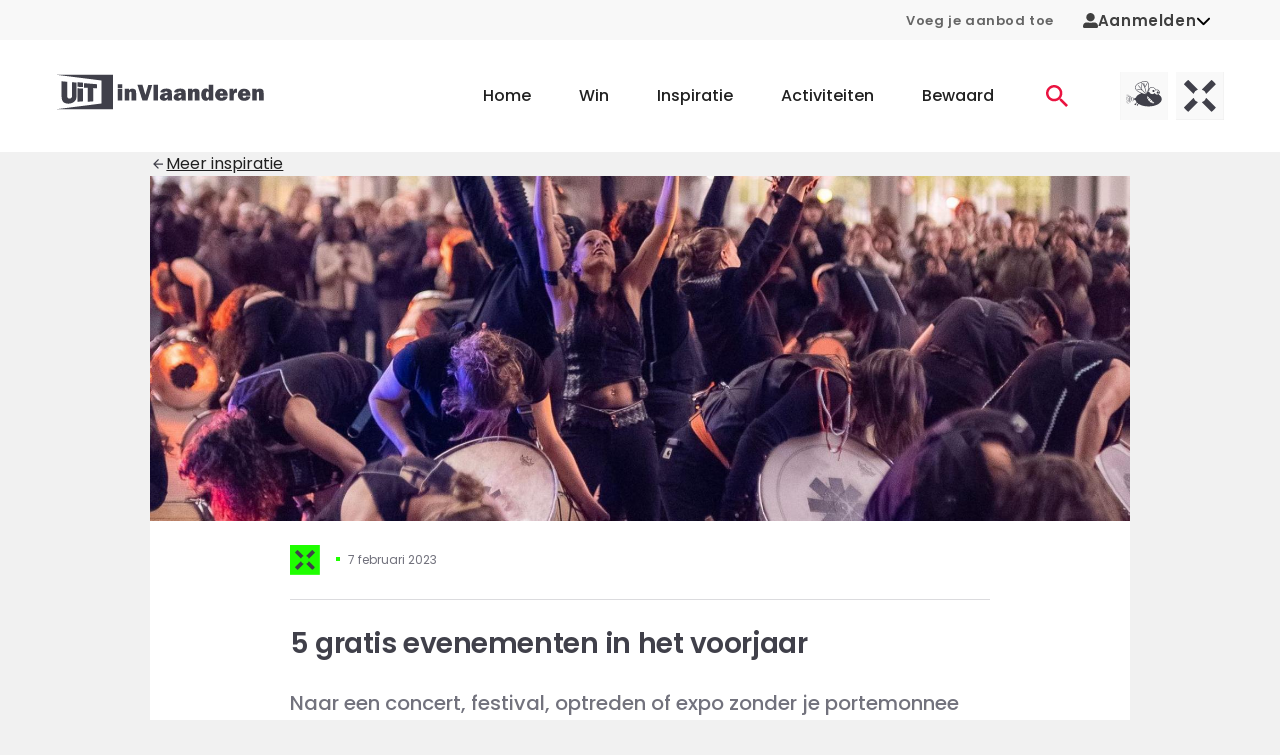

--- FILE ---
content_type: text/html;charset=utf-8
request_url: https://www.uitinvlaanderen.be/tip/5-gratis-evenementen-het-voorjaar
body_size: 51648
content:
<!DOCTYPE html><html  lang="nl"><head><meta charset="utf-8"><meta name="viewport" content="width=device-width, initial-scale=1"><title>5 gratis evenementen in het voorjaar - UiTinVlaanderen - UiTinVlaanderen</title><script type="text/javascript">(function(h,o,t,j,a,r){h.hj=h.hj||function(){(h.hj.q=h.hj.q||[]).push(arguments)};h._hjSettings={hjid:12317,hjsv:6};a=o.getElementsByTagName('head')[0];r=o.createElement('script');r.async=1;r.src=t+h._hjSettings.hjid+j+h._hjSettings.hjsv;a.appendChild(r);})(window,document,'https://static.hotjar.com/c/hotjar-','.js?sv=');</script><style id="vuetify-theme-stylesheet">:root {
      --v-theme-background: 255,255,255;
      --v-theme-background-overlay-multiplier: 1;
      --v-theme-surface: 255,255,255;
      --v-theme-surface-overlay-multiplier: 1;
      --v-theme-surface-bright: 255,255,255;
      --v-theme-surface-bright-overlay-multiplier: 1;
      --v-theme-surface-light: 238,238,238;
      --v-theme-surface-light-overlay-multiplier: 1;
      --v-theme-surface-variant: 66,66,66;
      --v-theme-surface-variant-overlay-multiplier: 2;
      --v-theme-on-surface-variant: 238,238,238;
      --v-theme-primary: 234,19,64;
      --v-theme-primary-overlay-multiplier: 1;
      --v-theme-primary-darken-1: 31,85,146;
      --v-theme-primary-darken-1-overlay-multiplier: 2;
      --v-theme-secondary: 39,133,110;
      --v-theme-secondary-overlay-multiplier: 1;
      --v-theme-secondary-darken-1: 1,135,134;
      --v-theme-secondary-darken-1-overlay-multiplier: 1;
      --v-theme-error: 176,0,32;
      --v-theme-error-overlay-multiplier: 2;
      --v-theme-info: 33,150,243;
      --v-theme-info-overlay-multiplier: 1;
      --v-theme-success: 76,175,80;
      --v-theme-success-overlay-multiplier: 1;
      --v-theme-warning: 251,140,0;
      --v-theme-warning-overlay-multiplier: 1;
      --v-theme-on-background: 0,0,0;
      --v-theme-on-surface: 0,0,0;
      --v-theme-on-surface-bright: 0,0,0;
      --v-theme-on-surface-light: 0,0,0;
      --v-theme-on-primary: 255,255,255;
      --v-theme-on-primary-darken-1: 255,255,255;
      --v-theme-on-secondary: 255,255,255;
      --v-theme-on-secondary-darken-1: 255,255,255;
      --v-theme-on-error: 255,255,255;
      --v-theme-on-info: 255,255,255;
      --v-theme-on-success: 255,255,255;
      --v-theme-on-warning: 255,255,255;
      --v-border-color: 0, 0, 0;
      --v-border-opacity: 0.12;
      --v-high-emphasis-opacity: 0.87;
      --v-medium-emphasis-opacity: 0.6;
      --v-disabled-opacity: 0.38;
      --v-idle-opacity: 0.04;
      --v-hover-opacity: 0.04;
      --v-focus-opacity: 0.12;
      --v-selected-opacity: 0.08;
      --v-activated-opacity: 0.12;
      --v-pressed-opacity: 0.12;
      --v-dragged-opacity: 0.08;
      --v-theme-kbd: 238, 238, 238;
      --v-theme-on-kbd: 0, 0, 0;
      --v-theme-code: 245, 245, 245;
      --v-theme-on-code: 0, 0, 0;
    }
    .v-theme--light {
      color-scheme: normal;
      --v-theme-background: 255,255,255;
      --v-theme-background-overlay-multiplier: 1;
      --v-theme-surface: 255,255,255;
      --v-theme-surface-overlay-multiplier: 1;
      --v-theme-surface-bright: 255,255,255;
      --v-theme-surface-bright-overlay-multiplier: 1;
      --v-theme-surface-light: 238,238,238;
      --v-theme-surface-light-overlay-multiplier: 1;
      --v-theme-surface-variant: 66,66,66;
      --v-theme-surface-variant-overlay-multiplier: 2;
      --v-theme-on-surface-variant: 238,238,238;
      --v-theme-primary: 234,19,64;
      --v-theme-primary-overlay-multiplier: 1;
      --v-theme-primary-darken-1: 31,85,146;
      --v-theme-primary-darken-1-overlay-multiplier: 2;
      --v-theme-secondary: 39,133,110;
      --v-theme-secondary-overlay-multiplier: 1;
      --v-theme-secondary-darken-1: 1,135,134;
      --v-theme-secondary-darken-1-overlay-multiplier: 1;
      --v-theme-error: 176,0,32;
      --v-theme-error-overlay-multiplier: 2;
      --v-theme-info: 33,150,243;
      --v-theme-info-overlay-multiplier: 1;
      --v-theme-success: 76,175,80;
      --v-theme-success-overlay-multiplier: 1;
      --v-theme-warning: 251,140,0;
      --v-theme-warning-overlay-multiplier: 1;
      --v-theme-on-background: 0,0,0;
      --v-theme-on-surface: 0,0,0;
      --v-theme-on-surface-bright: 0,0,0;
      --v-theme-on-surface-light: 0,0,0;
      --v-theme-on-primary: 255,255,255;
      --v-theme-on-primary-darken-1: 255,255,255;
      --v-theme-on-secondary: 255,255,255;
      --v-theme-on-secondary-darken-1: 255,255,255;
      --v-theme-on-error: 255,255,255;
      --v-theme-on-info: 255,255,255;
      --v-theme-on-success: 255,255,255;
      --v-theme-on-warning: 255,255,255;
      --v-border-color: 0, 0, 0;
      --v-border-opacity: 0.12;
      --v-high-emphasis-opacity: 0.87;
      --v-medium-emphasis-opacity: 0.6;
      --v-disabled-opacity: 0.38;
      --v-idle-opacity: 0.04;
      --v-hover-opacity: 0.04;
      --v-focus-opacity: 0.12;
      --v-selected-opacity: 0.08;
      --v-activated-opacity: 0.12;
      --v-pressed-opacity: 0.12;
      --v-dragged-opacity: 0.08;
      --v-theme-kbd: 238, 238, 238;
      --v-theme-on-kbd: 0, 0, 0;
      --v-theme-code: 245, 245, 245;
      --v-theme-on-code: 0, 0, 0;
    }
    .v-theme--dark {
      color-scheme: dark;
      --v-theme-background: 18,18,18;
      --v-theme-background-overlay-multiplier: 1;
      --v-theme-surface: 33,33,33;
      --v-theme-surface-overlay-multiplier: 1;
      --v-theme-surface-bright: 204,191,214;
      --v-theme-surface-bright-overlay-multiplier: 2;
      --v-theme-surface-light: 66,66,66;
      --v-theme-surface-light-overlay-multiplier: 1;
      --v-theme-surface-variant: 200,200,200;
      --v-theme-surface-variant-overlay-multiplier: 2;
      --v-theme-on-surface-variant: 0,0,0;
      --v-theme-primary: 33,150,243;
      --v-theme-primary-overlay-multiplier: 2;
      --v-theme-primary-darken-1: 39,124,193;
      --v-theme-primary-darken-1-overlay-multiplier: 2;
      --v-theme-secondary: 84,182,178;
      --v-theme-secondary-overlay-multiplier: 2;
      --v-theme-secondary-darken-1: 72,169,166;
      --v-theme-secondary-darken-1-overlay-multiplier: 2;
      --v-theme-error: 207,102,121;
      --v-theme-error-overlay-multiplier: 2;
      --v-theme-info: 33,150,243;
      --v-theme-info-overlay-multiplier: 2;
      --v-theme-success: 76,175,80;
      --v-theme-success-overlay-multiplier: 2;
      --v-theme-warning: 251,140,0;
      --v-theme-warning-overlay-multiplier: 2;
      --v-theme-on-background: 255,255,255;
      --v-theme-on-surface: 255,255,255;
      --v-theme-on-surface-bright: 0,0,0;
      --v-theme-on-surface-light: 255,255,255;
      --v-theme-on-primary: 255,255,255;
      --v-theme-on-primary-darken-1: 255,255,255;
      --v-theme-on-secondary: 255,255,255;
      --v-theme-on-secondary-darken-1: 255,255,255;
      --v-theme-on-error: 255,255,255;
      --v-theme-on-info: 255,255,255;
      --v-theme-on-success: 255,255,255;
      --v-theme-on-warning: 255,255,255;
      --v-border-color: 255, 255, 255;
      --v-border-opacity: 0.12;
      --v-high-emphasis-opacity: 1;
      --v-medium-emphasis-opacity: 0.7;
      --v-disabled-opacity: 0.5;
      --v-idle-opacity: 0.1;
      --v-hover-opacity: 0.04;
      --v-focus-opacity: 0.12;
      --v-selected-opacity: 0.08;
      --v-activated-opacity: 0.12;
      --v-pressed-opacity: 0.16;
      --v-dragged-opacity: 0.08;
      --v-theme-kbd: 66, 66, 66;
      --v-theme-on-kbd: 255, 255, 255;
      --v-theme-code: 52, 52, 52;
      --v-theme-on-code: 204, 204, 204;
    }
    .bg-background {
      --v-theme-overlay-multiplier: var(--v-theme-background-overlay-multiplier);
      background-color: rgb(var(--v-theme-background)) !important;
      color: rgb(var(--v-theme-on-background)) !important;
    }
    .bg-surface {
      --v-theme-overlay-multiplier: var(--v-theme-surface-overlay-multiplier);
      background-color: rgb(var(--v-theme-surface)) !important;
      color: rgb(var(--v-theme-on-surface)) !important;
    }
    .bg-surface-bright {
      --v-theme-overlay-multiplier: var(--v-theme-surface-bright-overlay-multiplier);
      background-color: rgb(var(--v-theme-surface-bright)) !important;
      color: rgb(var(--v-theme-on-surface-bright)) !important;
    }
    .bg-surface-light {
      --v-theme-overlay-multiplier: var(--v-theme-surface-light-overlay-multiplier);
      background-color: rgb(var(--v-theme-surface-light)) !important;
      color: rgb(var(--v-theme-on-surface-light)) !important;
    }
    .bg-surface-variant {
      --v-theme-overlay-multiplier: var(--v-theme-surface-variant-overlay-multiplier);
      background-color: rgb(var(--v-theme-surface-variant)) !important;
      color: rgb(var(--v-theme-on-surface-variant)) !important;
    }
    .bg-primary {
      --v-theme-overlay-multiplier: var(--v-theme-primary-overlay-multiplier);
      background-color: rgb(var(--v-theme-primary)) !important;
      color: rgb(var(--v-theme-on-primary)) !important;
    }
    .bg-primary-darken-1 {
      --v-theme-overlay-multiplier: var(--v-theme-primary-darken-1-overlay-multiplier);
      background-color: rgb(var(--v-theme-primary-darken-1)) !important;
      color: rgb(var(--v-theme-on-primary-darken-1)) !important;
    }
    .bg-secondary {
      --v-theme-overlay-multiplier: var(--v-theme-secondary-overlay-multiplier);
      background-color: rgb(var(--v-theme-secondary)) !important;
      color: rgb(var(--v-theme-on-secondary)) !important;
    }
    .bg-secondary-darken-1 {
      --v-theme-overlay-multiplier: var(--v-theme-secondary-darken-1-overlay-multiplier);
      background-color: rgb(var(--v-theme-secondary-darken-1)) !important;
      color: rgb(var(--v-theme-on-secondary-darken-1)) !important;
    }
    .bg-error {
      --v-theme-overlay-multiplier: var(--v-theme-error-overlay-multiplier);
      background-color: rgb(var(--v-theme-error)) !important;
      color: rgb(var(--v-theme-on-error)) !important;
    }
    .bg-info {
      --v-theme-overlay-multiplier: var(--v-theme-info-overlay-multiplier);
      background-color: rgb(var(--v-theme-info)) !important;
      color: rgb(var(--v-theme-on-info)) !important;
    }
    .bg-success {
      --v-theme-overlay-multiplier: var(--v-theme-success-overlay-multiplier);
      background-color: rgb(var(--v-theme-success)) !important;
      color: rgb(var(--v-theme-on-success)) !important;
    }
    .bg-warning {
      --v-theme-overlay-multiplier: var(--v-theme-warning-overlay-multiplier);
      background-color: rgb(var(--v-theme-warning)) !important;
      color: rgb(var(--v-theme-on-warning)) !important;
    }
    .text-background {
      color: rgb(var(--v-theme-background)) !important;
    }
    .border-background {
      --v-border-color: var(--v-theme-background);
    }
    .text-surface {
      color: rgb(var(--v-theme-surface)) !important;
    }
    .border-surface {
      --v-border-color: var(--v-theme-surface);
    }
    .text-surface-bright {
      color: rgb(var(--v-theme-surface-bright)) !important;
    }
    .border-surface-bright {
      --v-border-color: var(--v-theme-surface-bright);
    }
    .text-surface-light {
      color: rgb(var(--v-theme-surface-light)) !important;
    }
    .border-surface-light {
      --v-border-color: var(--v-theme-surface-light);
    }
    .text-surface-variant {
      color: rgb(var(--v-theme-surface-variant)) !important;
    }
    .border-surface-variant {
      --v-border-color: var(--v-theme-surface-variant);
    }
    .on-surface-variant {
      color: rgb(var(--v-theme-on-surface-variant)) !important;
    }
    .text-primary {
      color: rgb(var(--v-theme-primary)) !important;
    }
    .border-primary {
      --v-border-color: var(--v-theme-primary);
    }
    .text-primary-darken-1 {
      color: rgb(var(--v-theme-primary-darken-1)) !important;
    }
    .border-primary-darken-1 {
      --v-border-color: var(--v-theme-primary-darken-1);
    }
    .text-secondary {
      color: rgb(var(--v-theme-secondary)) !important;
    }
    .border-secondary {
      --v-border-color: var(--v-theme-secondary);
    }
    .text-secondary-darken-1 {
      color: rgb(var(--v-theme-secondary-darken-1)) !important;
    }
    .border-secondary-darken-1 {
      --v-border-color: var(--v-theme-secondary-darken-1);
    }
    .text-error {
      color: rgb(var(--v-theme-error)) !important;
    }
    .border-error {
      --v-border-color: var(--v-theme-error);
    }
    .text-info {
      color: rgb(var(--v-theme-info)) !important;
    }
    .border-info {
      --v-border-color: var(--v-theme-info);
    }
    .text-success {
      color: rgb(var(--v-theme-success)) !important;
    }
    .border-success {
      --v-border-color: var(--v-theme-success);
    }
    .text-warning {
      color: rgb(var(--v-theme-warning)) !important;
    }
    .border-warning {
      --v-border-color: var(--v-theme-warning);
    }
    .on-background {
      color: rgb(var(--v-theme-on-background)) !important;
    }
    .on-surface {
      color: rgb(var(--v-theme-on-surface)) !important;
    }
    .on-surface-bright {
      color: rgb(var(--v-theme-on-surface-bright)) !important;
    }
    .on-surface-light {
      color: rgb(var(--v-theme-on-surface-light)) !important;
    }
    .on-primary {
      color: rgb(var(--v-theme-on-primary)) !important;
    }
    .on-primary-darken-1 {
      color: rgb(var(--v-theme-on-primary-darken-1)) !important;
    }
    .on-secondary {
      color: rgb(var(--v-theme-on-secondary)) !important;
    }
    .on-secondary-darken-1 {
      color: rgb(var(--v-theme-on-secondary-darken-1)) !important;
    }
    .on-error {
      color: rgb(var(--v-theme-on-error)) !important;
    }
    .on-info {
      color: rgb(var(--v-theme-on-info)) !important;
    }
    .on-success {
      color: rgb(var(--v-theme-on-success)) !important;
    }
    .on-warning {
      color: rgb(var(--v-theme-on-warning)) !important;
    }
</style><style>.uitid-widget-bar-links a{color:#666!important;font-size:.813rem!important;font-weight:600!important;text-decoration:none}@media(max-width:959.98px){.uitid-widget-bar-links a{display:none}}.uitid-widget-bar-links a:hover{color:#40404a!important}.uitid-widget-bar-links a:focus,.uitid-widget-bar-links a:hover{text-decoration:underline!important}</style><style>@media(min-width:960px){.app-onboarding-dialog{max-width:500px!important}}.app-onboarding-dialog__card[data-v-3b316a76]{border-radius:4px;display:flex;flex-direction:column;height:100%;position:relative}@media(min-width:960px){.app-onboarding-dialog__card[data-v-3b316a76]{max-height:90vh}}.app-onboarding-dialog__back--hidden[data-v-3b316a76]{pointer-events:none;visibility:hidden}.app-onboarding-dialog__close[data-v-3b316a76]{position:absolute;right:0;top:0}.app-onboarding-dialog__header[data-v-3b316a76]{background-color:#fff;flex-shrink:0;padding:32px 24px 16px;position:sticky;top:0}.app-onboarding-dialog__header.no-padding[data-v-3b316a76]{padding:0}.app-onboarding-dialog__body[data-v-3b316a76]{background-color:#fff;flex-grow:1;padding:32px 24px}@media(min-width:960px){.app-onboarding-dialog__body[data-v-3b316a76]{overflow:auto}}.app-onboarding-dialog__footer[data-v-3b316a76]{background-color:#fff;bottom:0;flex-shrink:0;padding:16px 24px 32px;position:sticky}.app-onboarding-dialog__footer__login[data-v-3b316a76]{margin-bottom:1.5rem;text-align:center}.app-onboarding-dialog__footer__login button[data-v-3b316a76]{color:#ea1340;font-weight:600}.app-onboarding-dialog__progress[data-v-3b316a76]{border-top-left-radius:4px;border-top-right-radius:4px;height:5px;left:0;overflow:hidden;position:absolute;top:0;width:100%}.app-onboarding-dialog__progress>div[data-v-3b316a76]{background-color:#ea1340;height:5px}.app-onboarding-dialog[data-v-3b316a76] .v-btn--disabled{background-color:#40404a!important;color:#fff!important}</style><style>.v-main{padding-bottom:0!important}.widget-container{padding:0 1rem!important}.widget-background-container{background-color:#f8f8f8}html{overflow-y:auto}body{background-color:#f1f1f1}@media(max-width:1263.98px){body{padding-bottom:50px}}body.modal-open{height:100dvh;overflow:hidden;width:100dvw}.v-application{overflow-x:hidden}.theme--light.v-application{background-color:transparent!important}.v-main{background-color:#f1f1f1}.v-main a{color:#ea1340}.v-main p{margin-bottom:16px}.container{padding-bottom:0;padding-top:0}.app-unsupported-browser-alert{position:sticky;top:0;z-index:50}.app-icon{margin-bottom:0}</style><style>.app-header[data-v-36d7029b]{background-color:#fff;position:relative}@media(min-width:1264px){.app-header .app-mobile-bottom-navigation[data-v-36d7029b],.app-header .app-navbar-mobile[data-v-36d7029b]{display:none}}@media(max-width:1263.98px){.app-header .app-navbar[data-v-36d7029b]{display:none}}</style><style>.app-navbar-mobile[data-v-ec7ebec6]{padding-bottom:1.625rem;padding-top:1.625rem}.app-navbar-mobile .v-container[data-v-ec7ebec6]{padding:0 12px}.app-navbar-mobile.theme--dark[data-v-ec7ebec6]{background-color:transparent;background-image:linear-gradient(180deg,#40404a 0,#40404afc 8.1%,#40404af3 15.5%,#40404ae4 22.5%,#40404ad2 29%,#40404abd 35.3%,#40404aa5,#40404a8c 47.1%,#40404a73 52.9%,#40404a5a,#40404a42 64.7%,#40404a2d 71%,#40404a1b 77.5%,#40404a0c 84.5%,#40404a03 91.9%,#40404a00);color:#fff}.app-navbar-mobile.theme--dark[data-v-ec7ebec6] .app-logo{color:inherit}.app-navbar-mobile.theme--dark[data-v-ec7ebec6] .app-logo .app-icon-logo-uitmetvlieg,.app-navbar-mobile.theme--dark[data-v-ec7ebec6] .app-logo .app-icon-logo-uitx,.app-navbar-mobile.theme--dark[data-v-ec7ebec6] .app-logo .app-icon-logo-uiv{height:3.125rem}.app-navbar-mobile.theme--dark[data-v-ec7ebec6] .app-logo .app-icon-logo-uiv{width:5.325rem}.app-navbar-mobile.theme--dark[data-v-ec7ebec6] .app-logo .app-icon-logo-uitmetvlieg,.app-navbar-mobile.theme--dark[data-v-ec7ebec6] .app-logo .app-icon-logo-uitx{width:8.75rem}.app-navbar-mobile__container[data-v-ec7ebec6]{display:flex;flex-wrap:wrap;justify-content:space-between;margin-left:-.5rem;margin-right:-.5rem;padding-left:.5rem;padding-right:.5rem}.app-navbar-mobile__container[data-v-ec7ebec6]>*{margin-left:.5rem;margin-right:.5rem}</style><style>.app-navbar .app-logo,.app-navbar-mobile .app-logo{color:#40404a;display:block}.app-navbar .app-logo:before,.app-navbar-mobile .app-logo:before{content:none}.app-navbar-mobile .app-logo{align-items:center;display:flex}.app-navbar-mobile .app-logo svg{height:2.25rem;width:8rem}.app-navbar .app-logo svg{height:3.75rem;width:13rem}@media(min-width:960px)and (max-width:1263.98px){.app-navbar .app-logo svg{width:8rem}}</style><style>.app-navbar-mobile__channels[data-v-e01c12c2],.app-navbar__channels[data-v-e01c12c2]{display:flex;list-style:none;margin-bottom:-.5rem;margin-left:-.25rem;margin-right:-.25rem;padding-left:0;padding:0!important}@media(min-width:960px){.app-navbar-mobile__channels[data-v-e01c12c2],.app-navbar__channels[data-v-e01c12c2]{padding-right:40px!important}}.app-navbar-mobile__channels__item[data-v-e01c12c2],.app-navbar__channels__item[data-v-e01c12c2]{margin-bottom:.5rem;margin-left:.25rem;margin-right:.25rem}.app-navbar-mobile__channels__item>a[data-v-e01c12c2],.app-navbar__channels__item>a[data-v-e01c12c2]{background-color:#e1e1e1;display:block;height:3rem;overflow:hidden;position:relative;transition:background-color .3s;width:3rem}.app-navbar-mobile__channels__item>a[data-v-e01c12c2]:focus,.app-navbar-mobile__channels__item>a[data-v-e01c12c2]:hover,.app-navbar__channels__item>a[data-v-e01c12c2]:focus,.app-navbar__channels__item>a[data-v-e01c12c2]:hover{background-color:#cacacd}.app-navbar-mobile__channels__item>a[data-v-e01c12c2]:focus:after,.app-navbar-mobile__channels__item>a[data-v-e01c12c2]:hover:after,.app-navbar__channels__item>a[data-v-e01c12c2]:focus:after,.app-navbar__channels__item>a[data-v-e01c12c2]:hover:after{transform:translateY(0)}.app-navbar-mobile__channels__item>a[data-v-e01c12c2]:after,.app-navbar__channels__item>a[data-v-e01c12c2]:after{background-color:#ea1340;bottom:0;content:"";display:block;height:3px;left:0;position:absolute;transform:translateY(3px);transition:transform .3s;width:100%}.app-navbar-mobile__channels__item>a span[data-v-e01c12c2],.app-navbar__channels__item>a span[data-v-e01c12c2]{display:block;height:100%;width:100%}.app-navbar-mobile__channels__item>a[data-v-e01c12c2] svg,.app-navbar__channels__item>a[data-v-e01c12c2] svg{height:3rem;vertical-align:top!important;width:3rem}</style><style>.app-mobile-bottom-navigation[data-v-4f20526d]{width:100%}.app-mobile-bottom-navigation__icon-heart[data-v-4f20526d]{margin-top:0!important}.app-mobile-bottom-navigation__icon-heart[data-v-4f20526d] svg{stroke:#fff!important}.app-mobile-bottom-navigation .v-btn[data-v-4f20526d]{color:#fff!important;font-weight:400;min-width:0!important;padding:0!important}.app-mobile-bottom-navigation span[data-v-4f20526d]{margin-top:4px}</style><style>.app-icon-bottom-navigation-home[data-v-38d88f36]{display:inline-block;height:14px;width:23px;fill:currentColor}</style><style>.app-icon-bottom-navigation-contests[data-v-d505fb63]{display:inline-block;height:14px;width:14px;fill:currentColor}</style><style>.app-icon-bottom-navigation-inspiration[data-v-92582116]{display:inline-block;height:14px;width:15px}</style><style>.app-icon-bottom-navigation-search[data-v-7807b90a]{display:inline-block;height:14px;width:14px;fill:currentColor}</style><style>.app-icon-heart[data-v-f5e6cf0e] svg{stroke:#40404a;fill:#fff;display:block;height:14px;width:14px;stroke-width:2px}.app-icon-heart[data-v-f5e6cf0e]:hover svg{stroke:#f82e58}.app-icon-heart--stroke-red[data-v-f5e6cf0e] svg{stroke:#f82e58!important;fill:none!important}.app-icon-heart--stroke-white[data-v-f5e6cf0e] svg{stroke:#fff;fill:none}.app-icon-heart--small[data-v-f5e6cf0e] svg{height:1.25rem;width:1.25rem}.app-icon-heart--active[data-v-f5e6cf0e] svg{stroke:#f82e58;fill:#f82e58}</style><style>.app-navbar[data-v-33e24a1b]{background-color:#fff;padding-bottom:1.4rem;padding-top:1.4rem}.app-navbar__container[data-v-33e24a1b]{display:flex;justify-content:space-between}.app-navbar__right[data-v-33e24a1b]{align-items:center;display:flex;margin-left:-2.5rem;margin-right:-2.5rem}.app-navbar__right[data-v-33e24a1b]>*{padding-left:2.5rem;padding-right:2.5rem}.app-navbar__ctas[data-v-33e24a1b]{display:flex;list-style:none;margin-bottom:-1rem;margin-left:-.25rem;margin-right:-.25rem;padding-left:0}.app-navbar__ctas__item[data-v-33e24a1b]{margin-bottom:1rem;margin-left:.25rem;margin-right:.25rem}.app-navbar__ctas__item>a[data-v-33e24a1b]{display:block;font-family:Poppins,Arial,sans-serif;padding-bottom:.325rem;padding-top:.325rem;position:relative;text-decoration:none}.app-navbar__ctas__item>a[data-v-33e24a1b]:not(:hover):not(:focus){color:#ea1340}.app-navbar__ctas__item>a[data-v-33e24a1b]:not(:hover):not(:focus):not(.is-active):after{opacity:0;transform:translateY(.125rem)}.app-navbar__ctas__item>a[data-v-33e24a1b]:after{background-color:#ea1340;bottom:0;content:"";display:block;height:2px;left:0;opacity:1;pointer-events:none;position:absolute;transform:translateY(0);transition:opacity .3s,transform .3s;width:100%}.app-navbar__ctas__item>a[data-v-33e24a1b]:focus,.app-navbar__ctas__item>a[data-v-33e24a1b]:hover{color:#ea1340}.app-navbar__ctas__item>a[data-v-33e24a1b]{padding:.75rem}.app-navbar__ctas__item>a[data-v-33e24a1b],.app-navbar__ctas__item>a>svg[data-v-33e24a1b]{display:block}.app-navbar__ctas__item>a>svg[data-v-33e24a1b]{height:1.375rem;width:1.375rem}.app-navbar>.v-container[data-v-33e24a1b]{padding-bottom:0;padding-top:0}.app-navbar .app-menu[data-v-33e24a1b]{margin-left:2rem}.app-navbar .app-menu__list[data-v-33e24a1b]{display:flex;list-style:none;margin-bottom:-3rem;margin-left:-1.5rem;margin-right:-1.5rem;padding-left:0}.app-navbar .app-menu__list__item[data-v-33e24a1b]{margin-bottom:3rem;margin-left:1.5rem;margin-right:1.5rem}.app-navbar .app-menu__list__item>a[data-v-33e24a1b]{display:block;font-family:Poppins,Arial,sans-serif;padding-bottom:.325rem;padding-top:.325rem;position:relative;text-decoration:none}.app-navbar .app-menu__list__item>a[data-v-33e24a1b]:not(:hover):not(:focus){color:inherit}.app-navbar .app-menu__list__item>a[data-v-33e24a1b]:not(:hover):not(:focus):not(.is-active):after{opacity:0;transform:translateY(.125rem)}.app-navbar .app-menu__list__item>a[data-v-33e24a1b]:after{background-color:#ea1340;bottom:0;content:"";display:block;height:2px;left:0;opacity:1;pointer-events:none;position:absolute;transform:translateY(0);transition:opacity .3s,transform .3s;width:100%}.app-navbar .app-menu__list__item>a[data-v-33e24a1b]:focus,.app-navbar .app-menu__list__item>a[data-v-33e24a1b]:hover{color:#ea1340}.app-navbar .app-menu__list__item>a[data-v-33e24a1b]{font-weight:500}</style><style>.app-footer-doormat[data-v-1f4fc1f5]{background-color:#fff}@media(min-width:960px){.app-footer-doormat[data-v-1f4fc1f5]{padding-bottom:3.125rem;padding-top:3.125rem}}.app-footer-doormat__container[data-v-1f4fc1f5]{display:flex;flex-direction:row;justify-content:center;width:100%}@media(max-width:959.98px){.app-footer-doormat__container[data-v-1f4fc1f5]{align-items:center;flex-direction:column}}.app-footer-doormat__links-container[data-v-1f4fc1f5]{border-right:.2rem solid #f1f1f1;display:flex;justify-content:space-evenly}@media(max-width:959.98px){.app-footer-doormat__links-container[data-v-1f4fc1f5]{border-bottom:.2rem solid #f1f1f1;border-right:none;padding-bottom:2rem}}.app-footer-doormat__cta-conversion-box-container[data-v-1f4fc1f5]{border-left:.2rem solid #f1f1f1;display:flex;flex-direction:column;padding-left:6rem}@media(max-width:959.98px){.app-footer-doormat__cta-conversion-box-container[data-v-1f4fc1f5]{border-left:none;border-top:.2rem solid #f1f1f1;padding-left:0;padding-top:2rem}}.app-footer-doormat__cta-conversion-box[data-v-1f4fc1f5]{align-self:center;max-width:-moz-fit-content;max-width:fit-content}.app-footer-doormat__links[data-v-1f4fc1f5]{-moz-column-fill:auto;column-fill:auto;-moz-columns:5.625rem 2;columns:5.625rem 2;list-style:none;padding-left:0}.app-footer-doormat__links li[data-v-1f4fc1f5]:not(:last-child){margin-bottom:.875rem}@media(min-width:960px){.app-footer-doormat__links li[data-v-1f4fc1f5]:not(:last-child){margin-bottom:1.25rem}}.app-footer-doormat__links a[data-v-1f4fc1f5]{color:inherit;font-family:Poppins,Arial,sans-serif;font-size:.875rem;font-weight:500}@media(min-width:960px){.app-footer-doormat__links a[data-v-1f4fc1f5]{font-size:1rem}}.app-footer-doormat__links a[data-v-1f4fc1f5]:not(:hover):not(:focus){text-decoration:none}.app-footer-doormat__account[data-v-1f4fc1f5]{align-items:center;display:flex;flex-direction:column;flex-wrap:wrap}@media(max-width:959.98px){.app-footer-doormat__account-follow[data-v-1f4fc1f5]{display:none}}</style><style>.app-cta-conversion-box[data-v-fb9e507a]{padding-bottom:1rem}.app-cta-conversion-box__email[data-v-fb9e507a],.app-cta-conversion-box__heading[data-v-fb9e507a]{margin-bottom:1rem}.app-cta-conversion-box__paragraph[data-v-fb9e507a]{margin-bottom:1rem!important}</style><style>.app-heading.text-h1[data-v-000dd694]:not(.app-heading--marginbottom),.app-heading.text-h1[data-v-000dd694]:not(.app-heading--uppercase){color:#40404a;font-family:Poppins,Arial,sans-serif!important;font-size:1.75rem!important;font-weight:600;letter-spacing:1px;line-height:1.4;word-break:break-word}@media(max-width:959.98px){.app-heading.text-h1[data-v-000dd694]:not(.app-heading--marginbottom),.app-heading.text-h1[data-v-000dd694]:not(.app-heading--uppercase){font-size:1.25rem!important;line-height:2.25rem}}.app-heading.text-h1.app-heading--marginbottom[data-v-000dd694]{color:#40404a;font-family:Poppins,Arial,sans-serif!important;font-size:1.75rem!important;font-weight:600;letter-spacing:1px;line-height:1.4;margin-bottom:1.5rem;word-break:break-word}@media(max-width:959.98px){.app-heading.text-h1.app-heading--marginbottom[data-v-000dd694]{font-size:1.25rem!important;line-height:2.25rem;margin-bottom:.75rem}}.app-heading.text-h1.app-heading--uppercase[data-v-000dd694]{color:#40404a;font-family:Poppins,Arial,sans-serif!important;font-size:1.75rem!important;font-weight:600;letter-spacing:1px;line-height:1.4;text-transform:uppercase!important;word-break:break-word}@media(max-width:959.98px){.app-heading.text-h1.app-heading--uppercase[data-v-000dd694]{font-size:1.25rem!important;line-height:2.25rem}}.app-heading.text-h2[data-v-000dd694]:not(.app-heading--marginbottom),.app-heading.text-h2[data-v-000dd694]:not(.app-heading--uppercase){color:#40404a;font-family:Poppins,Arial,sans-serif!important;font-size:1.625rem!important;font-weight:600;letter-spacing:-.0083333333em;line-height:2.25rem;word-break:break-word}@media(max-width:959.98px){.app-heading.text-h2[data-v-000dd694]:not(.app-heading--marginbottom),.app-heading.text-h2[data-v-000dd694]:not(.app-heading--uppercase){font-size:1rem!important;line-height:1.4}}.app-heading.text-h2.app-heading--marginbottom[data-v-000dd694]{color:#40404a;font-family:Poppins,Arial,sans-serif!important;font-size:1.625rem!important;font-weight:600;letter-spacing:-.0083333333em;line-height:2.25rem;margin-bottom:1.25rem;word-break:break-word}@media(max-width:959.98px){.app-heading.text-h2.app-heading--marginbottom[data-v-000dd694]{font-size:1rem!important;line-height:1.4;margin-bottom:1rem}}.app-heading.text-h2.app-heading--uppercase[data-v-000dd694]{color:#40404a;font-family:Poppins,Arial,sans-serif!important;font-size:1.625rem!important;font-weight:600;letter-spacing:-.0083333333em;line-height:2.25rem;text-transform:uppercase!important;word-break:break-word}@media(max-width:959.98px){.app-heading.text-h2.app-heading--uppercase[data-v-000dd694]{font-size:1rem!important;line-height:1.4}}.app-heading.text-h3[data-v-000dd694]:not(.app-heading--marginbottom),.app-heading.text-h3[data-v-000dd694]:not(.app-heading--uppercase){color:#40404a;font-family:Poppins,Arial,sans-serif!important;font-size:1.375rem!important;font-weight:600;letter-spacing:normal;line-height:1.75rem;word-break:break-word}@media(max-width:959.98px){.app-heading.text-h3[data-v-000dd694]:not(.app-heading--marginbottom),.app-heading.text-h3[data-v-000dd694]:not(.app-heading--uppercase){font-size:1rem!important;line-height:1.4}}.app-heading.text-h3.app-heading--marginbottom[data-v-000dd694]{color:#40404a;font-family:Poppins,Arial,sans-serif!important;font-size:1.375rem!important;font-weight:600;letter-spacing:normal;line-height:1.75rem;margin-bottom:1rem;word-break:break-word}@media(max-width:959.98px){.app-heading.text-h3.app-heading--marginbottom[data-v-000dd694]{font-size:1rem!important;line-height:1.4;margin-bottom:.75rem}}.app-heading.text-h3.app-heading--uppercase[data-v-000dd694]{color:#40404a;font-family:Poppins,Arial,sans-serif!important;font-size:1.375rem!important;font-weight:600;letter-spacing:normal;line-height:1.75rem;text-transform:uppercase!important;word-break:break-word}@media(max-width:959.98px){.app-heading.text-h3.app-heading--uppercase[data-v-000dd694]{font-size:1rem!important;line-height:1.4}}.app-heading.text-h4[data-v-000dd694]:not(.app-heading--marginbottom),.app-heading.text-h4[data-v-000dd694]:not(.app-heading--uppercase){color:#40404a;font-family:Poppins,Arial,sans-serif!important;font-size:1.125rem!important;font-weight:600;letter-spacing:.0073529412em;line-height:1.175;word-break:break-word}@media(max-width:959.98px){.app-heading.text-h4[data-v-000dd694]:not(.app-heading--marginbottom),.app-heading.text-h4[data-v-000dd694]:not(.app-heading--uppercase){font-size:1rem!important;line-height:1.25rem}}.app-heading.text-h4.app-heading--marginbottom[data-v-000dd694]{color:#40404a;font-family:Poppins,Arial,sans-serif!important;font-size:1.125rem!important;font-weight:600;letter-spacing:.0073529412em;line-height:1.175;margin-bottom:1.125rem;word-break:break-word}@media(max-width:959.98px){.app-heading.text-h4.app-heading--marginbottom[data-v-000dd694]{font-size:1rem!important;line-height:1.25rem;margin-bottom:.75rem}}.app-heading.text-h4.app-heading--uppercase[data-v-000dd694]{color:#40404a;font-family:Poppins,Arial,sans-serif!important;font-size:1.125rem!important;font-weight:600;letter-spacing:.0073529412em;line-height:1.175;text-transform:uppercase!important;word-break:break-word}@media(max-width:959.98px){.app-heading.text-h4.app-heading--uppercase[data-v-000dd694]{font-size:1rem!important;line-height:1.25rem}}.app-heading.text-h5[data-v-000dd694]:not(.app-heading--marginbottom),.app-heading.text-h5[data-v-000dd694]:not(.app-heading--uppercase){color:#40404a;font-family:Poppins,Arial,sans-serif!important;font-size:1rem!important;font-weight:600;letter-spacing:normal;line-height:1.25rem;word-break:break-word}@media(max-width:959.98px){.app-heading.text-h5[data-v-000dd694]:not(.app-heading--marginbottom),.app-heading.text-h5[data-v-000dd694]:not(.app-heading--uppercase){font-size:.8125rem!important;line-height:1rem}}.app-heading.text-h5.app-heading--marginbottom[data-v-000dd694]{color:#40404a;font-family:Poppins,Arial,sans-serif!important;font-size:1rem!important;font-weight:600;letter-spacing:normal;line-height:1.25rem;margin-bottom:1.125rem;word-break:break-word}@media(max-width:959.98px){.app-heading.text-h5.app-heading--marginbottom[data-v-000dd694]{font-size:.8125rem!important;line-height:1rem;margin-bottom:.75rem}}.app-heading.text-h5.app-heading--uppercase[data-v-000dd694]{color:#40404a;font-family:Poppins,Arial,sans-serif!important;font-size:1rem!important;font-weight:600;letter-spacing:normal;line-height:1.25rem;text-transform:uppercase!important;word-break:break-word}@media(max-width:959.98px){.app-heading.text-h5.app-heading--uppercase[data-v-000dd694]{font-size:.8125rem!important;line-height:1rem}}.app-heading.text-h6[data-v-000dd694]:not(.app-heading--marginbottom),.app-heading.text-h6[data-v-000dd694]:not(.app-heading--uppercase){color:#40404a;font-family:Poppins,Arial,sans-serif!important;font-size:.875rem!important;font-weight:500;letter-spacing:.0125em;line-height:1.6;word-break:break-word}@media(max-width:959.98px){.app-heading.text-h6[data-v-000dd694]:not(.app-heading--marginbottom),.app-heading.text-h6[data-v-000dd694]:not(.app-heading--uppercase){font-size:.75rem!important;line-height:1rem}}.app-heading.text-h6.app-heading--marginbottom[data-v-000dd694]{color:#40404a;font-family:Poppins,Arial,sans-serif!important;font-size:.875rem!important;font-weight:500;letter-spacing:.0125em;line-height:1.6;margin-bottom:1.125rem;word-break:break-word}@media(max-width:959.98px){.app-heading.text-h6.app-heading--marginbottom[data-v-000dd694]{font-size:.75rem!important;line-height:1rem;margin-bottom:.75rem}}.app-heading.text-h6.app-heading--uppercase[data-v-000dd694]{color:#40404a;font-family:Poppins,Arial,sans-serif!important;font-size:.875rem!important;font-weight:500;letter-spacing:.0125em;line-height:1.6;text-transform:uppercase!important;word-break:break-word}@media(max-width:959.98px){.app-heading.text-h6.app-heading--uppercase[data-v-000dd694]{font-size:.75rem!important;line-height:1rem}}.app-heading[data-v-000dd694]>svg{color:#ea1340;display:inline-block;height:1.25rem;margin-right:.75rem;position:relative;top:-1px;vertical-align:middle;width:1.25rem}@media(min-width:960px){.app-heading[data-v-000dd694]>svg{height:1.5rem;margin-right:.75rem;width:1.5rem}}</style><style>.app-p[data-v-b272c64f]{font-size:.875rem;line-height:1.125rem;margin-bottom:0}@media(min-width:960px){.app-p[data-v-b272c64f]{font-size:1.125rem;line-height:1.5rem}}.app-p--intro[data-v-b272c64f]{color:#72727d;font-size:1.125rem;font-weight:500;line-height:1.6}@media(min-width:960px){.app-p--intro[data-v-b272c64f]{font-size:1.25rem}}.app-p--uppercase[data-v-b272c64f]{text-transform:uppercase}.app-p--multiline[data-v-b272c64f]{white-space:pre-line}.app-p--marginbottom[data-v-b272c64f]{margin-bottom:1.125rem}@media(min-width:960px){.app-p--marginbottom[data-v-b272c64f]{margin-bottom:1.5rem}}</style><style>.app-button{color:inherit!important;font-family:Poppins,Arial,sans-serif;font-size:1rem!important;font-weight:600!important;letter-spacing:.33px!important}.app-button--dark{color:#fff!important}.app-button:focus-visible{outline-offset:.25rem;outline-style:solid;outline-width:2px}.app-button:focus-visible.primary{outline-color:#ea1340}.app-button.v-btn--size-small{font-size:1rem;height:2.5rem;padding:.5rem 1rem}.app-button.v-btn--size-default,.app-button.v-btn:not(.v-btn--rounded){padding-left:1.75rem;padding-right:1.75rem}.app-button.v-btn.v-btn--disabled:not(.v-btn--flat):not(.v-btn--variant-text):not(.v-btn--outlined){background-color:#e1e1e1!important;color:#40404a!important;opacity:.4}.app-button:not(.app-button--uppercase){text-transform:none}.app-button :deep(>span>svg){display:inline-block;height:.875rem;margin-left:.5rem;vertical-align:top;width:.875rem}</style><style>.app-newsletter-subscribe-box-dialog{background-color:#fff;border-radius:4px;overflow-x:hidden;position:relative}.app-newsletter-subscribe-box-dialog__close{padding:0 .5rem;position:absolute;right:1rem;top:1rem}</style><style>.v-dialog>.v-overlay__content{max-width:none}</style><style>.app-social-follow[data-v-925c0dcd]{display:flex;width:100%}.app-social-follow ul[data-v-925c0dcd]{display:flex;flex:1;justify-content:space-evenly;list-style:none;padding:0}@media(max-width:1903.98px){.app-social-follow ul[data-v-925c0dcd]{flex-direction:column;min-height:8rem}}.app-social-follow__link[data-v-925c0dcd]{align-items:center;color:#72727d;display:inline-flex;text-decoration:none}.app-social-follow__link__text[data-v-925c0dcd]{display:inline-block}.app-social-follow__link__text.space-after[data-v-925c0dcd]{margin-right:.5rem}.app-social-follow__link svg[data-v-925c0dcd]{height:1.5rem;width:1.5rem;fill:#72727d}@media(min-width:960px){.app-social-follow__link svg[data-v-925c0dcd]{height:2rem;width:2rem}}.app-social-follow__link[data-v-925c0dcd]:hover{color:#ea1340}.app-social-follow__link:hover svg[data-v-925c0dcd]{fill:#ea1340}</style><style>.app-footer-bottom[data-v-820c8a51]{background-color:#fff;text-align:center}.app-footer-bottom>.container[data-v-820c8a51]{padding-bottom:0;padding-top:0}.app-footer-bottom__container.theme--light[data-v-820c8a51]{background-color:transparent}.app-footer-bottom__container>div[data-v-820c8a51]{padding:1.125rem 0;width:100%}@media(min-width:960px){.app-footer-bottom__container>div[data-v-820c8a51]{align-items:center;display:flex}}.app-footer-bottom__copyright[data-v-820c8a51],.app-footer-bottom__links[data-v-820c8a51]{font-size:.75rem;line-height:1.125rem}@media(min-width:960px){.app-footer-bottom__copyright[data-v-820c8a51],.app-footer-bottom__links[data-v-820c8a51]{font-size:1.125rem;line-height:1.625rem}}@media(max-width:959.98px){.app-footer-bottom__social[data-v-820c8a51]{margin-bottom:1.25rem}}@media(min-width:960px){.app-footer-bottom__social[data-v-820c8a51]{display:none}}@media(max-width:959.98px){.app-footer-bottom__links[data-v-820c8a51]{margin-bottom:.75rem}}@media(min-width:960px){.app-footer-bottom__links[data-v-820c8a51]{margin-left:2rem}}.app-footer-bottom__links ul[data-v-820c8a51]{display:flex;justify-content:center;list-style:none;padding-left:0}.app-footer-bottom__links ul li[data-v-820c8a51]{display:inline-block;margin-left:.6875rem;margin-right:.6875rem}@media(min-width:960px){.app-footer-bottom__links ul li[data-v-820c8a51]{margin-left:0;margin-right:0}.app-footer-bottom__links ul li[data-v-820c8a51]:not(:first-child){margin-left:1.25rem}}.app-footer-bottom__links ul li a[data-v-820c8a51]{color:inherit}.app-footer-bottom__links ul li a[data-v-820c8a51]:focus,.app-footer-bottom__links ul li a[data-v-820c8a51]:hover{text-decoration:none}@media(min-width:960px){.app-footer-bottom__copyright[data-v-820c8a51]{order:-1}}@media(max-width:959.98px){.app-footer-bottom__logo[data-v-820c8a51]{margin-top:1rem}}@media(min-width:960px){.app-footer-bottom__logo[data-v-820c8a51]{margin-left:auto}}.app-footer-bottom__logo a[data-v-820c8a51]{display:inline-block;height:37px;width:86px}@media(min-width:960px){.app-footer-bottom__logo a[data-v-820c8a51]{display:block;height:59px;width:140px}}.app-footer-bottom__logo a img[data-v-820c8a51]{display:block;max-width:100%}</style><style>.app-login-register-dialog{background-color:#fff;position:relative}.app-login-register-dialog__content{padding:2rem}.app-login-register-dialog__notice{color:#72727d;font-weight:400;margin-top:1.125rem}@media(min-width:960px){.app-login-register-dialog__notice{margin-top:1.5rem}}.app-login-register-dialog__close{position:absolute;right:1rem;top:1rem}.app-login-register-dialog .app-button{width:100%}</style><style>.app-save-dialog{background-color:#fff;border-radius:4px;padding:2rem;position:relative}.app-save-dialog__title-input.v-input{margin-bottom:2rem}@media(max-width:959.98px){.app-save-dialog__frequency-title.app-heading.text-h5{font-size:1rem!important;line-height:1.25rem!important}}.app-save-dialog__frequency-title{margin-bottom:.5rem}.app-save-dialog .v-icon{bottom:.1rem;display:inline-block}.app-save-dialog__frequency-radio-group{margin-top:0!important}.app-save-dialog__close{position:absolute;right:1rem;top:1rem}</style><style>.app-article-detail[data-v-1566548c]{font-family:Poppins,Arial,sans-serif}.app-article-detail[data-v-1566548c] .app-wysiwyg{color:#72727d}.app-article-detail[data-v-1566548c] .app-wysiwyg p{font-size:1rem;line-height:1.75}@media(min-width:960px){.app-article-detail[data-v-1566548c] .app-wysiwyg p{font-size:1.125rem}}.app-article-detail[data-v-1566548c] .app-wysiwyg h2{font-family:Poppins,Arial,sans-serif!important;font-size:1.375rem!important;line-height:1.75rem}@media(max-width:959.98px){.app-article-detail[data-v-1566548c] .app-wysiwyg h2{font-size:1.25rem!important}}@media(min-width:960px){.app-article-detail[data-v-1566548c] .app-wysiwyg ul li{font-size:1.125rem}}@media(max-width:959.98px){.app-article-detail[data-v-1566548c] .app-heading.text-h1{font-size:1.625rem!important}}.app-article-detail[data-v-1566548c] .app-heading.text-h2{font-size:1.375rem!important}@media(max-width:959.98px){.app-article-detail[data-v-1566548c] .app-heading.text-h2{font-size:1.25rem!important}}@media(max-width:959.98px){.app-article-detail[data-v-1566548c] .app-heading.text-h3{font-size:1.375rem!important}}@media(max-width:959.98px){.app-article-detail[data-v-1566548c] .app-heading.text-h5{font-size:1rem!important}}.app-article-detail--uitmetvlieg[data-v-1566548c]{--accent-color:#fad412;--text-color:#000}.app-article-detail--uitx[data-v-1566548c]{--accent-color:#1fff00;--text-color:#000}.app-article-detail__header[data-v-1566548c]{cursor:pointer}.app-article-detail__back[data-v-1566548c]{display:block;margin-left:auto;margin-right:auto;max-width:980px;padding-block:24px;padding-left:clamp(0px,1020px - 100vw,2rem)}.app-article-detail__back[data-v-1566548c] .app-arrow-button{gap:.25rem;text-decoration:underline}.app-article-detail__back[data-v-1566548c] .app-arrow-button:hover{text-decoration:none}.app-article-detail__back[data-v-1566548c] .app-arrow-button .app-icon-arrow{color:#40404a}.app-article-detail>div[data-v-1566548c]{background-color:#fff;margin-bottom:2.625rem;margin-left:auto;margin-right:auto;max-width:980px}@media(min-width:960px){.app-article-detail>div[data-v-1566548c]{margin-bottom:6.375rem}}.app-article-detail__content[data-v-1566548c]{padding:1.25rem 2rem 2.5rem;position:relative}@media(min-width:960px){.app-article-detail__content[data-v-1566548c]{padding:1.5rem 8.75rem 3rem}}.app-article-detail__content>hr[data-v-1566548c]{background-color:#72727e40;border:0;height:1px;margin:1.25rem 0;width:100%}@media(min-width:960px){.app-article-detail__content>hr[data-v-1566548c]{margin:1.5rem 0}}.app-article-detail__content__share-icons-desktop[data-v-1566548c]{height:100%;left:3rem;padding-bottom:16rem;position:absolute;top:16rem}@media(max-width:959.98px){.app-article-detail__content__share-icons-desktop[data-v-1566548c]{display:none}}.app-article-detail__content__share-icons-desktop--content[data-v-1566548c]{height:auto;padding-bottom:1rem;position:sticky;top:6rem}.app-article-detail__share-mobile[data-v-1566548c]{background-color:#f9f9f9;border-radius:4px;margin-bottom:1rem;padding:.5rem}@media(min-width:960px){.app-article-detail__share-mobile[data-v-1566548c]{display:none}}.app-article-detail__blocks[data-v-1566548c]>*{margin-bottom:2.5rem}.app-article-detail__blocks[data-v-1566548c] .app-teaser-section>:not[class*=app-heading]{margin-bottom:1.5rem}.app-article-detail__blocks[data-v-1566548c] .app-teaser-section>:not[class*=app-heading]:last-child{margin-bottom:0}.app-article-detail__blocks[data-v-1566548c] .app-cta-section+*,.app-article-detail__blocks[data-v-1566548c] .app-event-query-section+*{margin-top:2.5rem}.app-article-detail__blocks[data-v-1566548c] .app-streamer-section{margin-top:2.5rem}.app-article-detail__blocks[data-v-1566548c] .app-streamer-section+*{margin-top:2.5rem}.app-article-detail__footer[data-v-1566548c]{margin-top:2.5rem}.app-article-detail__footer>div[data-v-1566548c]{align-items:center;border-bottom:1px solid hsla(240,5%,47%,.25);display:flex;min-height:4rem;padding:1rem}.app-article-detail__footer>div[data-v-1566548c]:first-child{border-top:1px solid hsla(240,5%,47%,.25)}.app-article-detail__footer>div>div[data-v-1566548c]:first-child{color:#40404a;font-size:.875rem;font-weight:600;line-height:1.125rem;margin-right:.75rem}.app-article-detail__series__list[data-v-1566548c]{display:flex;flex-wrap:wrap;gap:.75rem}.app-article-detail__series__list--top[data-v-1566548c]{margin-bottom:.5rem}.app-article-detail__series__list a[data-v-1566548c]{background-color:#72727e1a;border-radius:2px;color:#72727d;font-size:.75rem;line-height:1;padding:.5rem .6rem;text-decoration:none}</style><style>@media(min-width:960px){.v-application{overflow-x:inherit!important}}</style><style>.app-arrow-button[data-v-187c8b05]{align-items:center;-webkit-appearance:none;-moz-appearance:none;appearance:none;background-color:transparent;border:0;color:inherit;cursor:pointer;display:flex;font-family:Poppins,Arial,sans-serif;font-size:.875rem;padding:0;text-decoration:inherit}.app-arrow-button[data-v-187c8b05] .app-icon-arrow{transition:transform .3s}@media(min-width:960px){.app-arrow-button[data-v-187c8b05]{font-size:1rem}}.app-arrow-button[data-v-187c8b05]:focus,.app-arrow-button[data-v-187c8b05]:hover{text-decoration:underline}.app-arrow-button[data-v-187c8b05]:disabled{pointer-events:none}.app-arrow-button--down[data-v-187c8b05],.app-arrow-button--left[data-v-187c8b05],.app-arrow-button--up[data-v-187c8b05]{margin-right:.25rem}.app-arrow-button--left[data-v-187c8b05]:focus svg,.app-arrow-button--left[data-v-187c8b05]:hover svg{transform:translate(-.25rem) rotate(180deg)}.app-arrow-button--up[data-v-187c8b05]:focus svg,.app-arrow-button--up[data-v-187c8b05]:hover svg{transform:translateY(-.25rem) rotate(-90deg)}.app-arrow-button--right[data-v-187c8b05]{margin-left:.25rem;order:1}.app-arrow-button--right[data-v-187c8b05]:focus svg,.app-arrow-button--right[data-v-187c8b05]:hover svg{transform:translate(.25rem)}.app-arrow-button--down[data-v-187c8b05]:focus svg,.app-arrow-button--down[data-v-187c8b05]:hover svg{transform:translateY(.25rem) rotate(90deg)}.app-arrow-button[data-v-187c8b05] .app-icon{color:#ea1340;height:.625rem;margin:.2rem;width:.625rem}</style><style>.app-icon-arrow[data-v-d633adf5] svg{display:block;height:1rem;transition:transform .3s;width:1rem}.app-icon-arrow--up[data-v-d633adf5] svg{transform:rotate(-90deg)}.app-icon-arrow--right[data-v-d633adf5] svg{transform:rotate(0)}.app-icon-arrow--down[data-v-d633adf5] svg{transform:rotate(90deg)}.app-icon-arrow--left[data-v-d633adf5] svg{transform:rotate(180deg)}</style><style>.app-header-cover{display:flex;flex:1 0 auto;max-width:100%}.app-header-cover__img{height:100%;width:100%}</style><style>.app-share-icons[data-v-fc1861ba]{display:flex}.app-share-icons.vertical[data-v-fc1861ba]{align-items:center;flex-direction:column;justify-content:space-between}.app-share-icons.horizontal[data-v-fc1861ba]{align-items:center;flex-direction:row;height:1.75rem;justify-content:space-between;width:-moz-min-content;width:min-content}.app-share-icons ul[data-v-fc1861ba]{list-style:none;margin:0;padding:0}</style><style>.app-share-icon.v-btn[data-v-4f3c6e36] svg{color:#666;fill:#666;height:1.2rem;width:1.2rem}</style><style>.app-article-detail__meta>div[data-v-06b01b56]{align-items:center;display:flex;justify-content:space-between}.app-article-detail__meta>div>div[data-v-06b01b56]:first-child{color:#72727d;font-size:.75rem;line-height:1.375rem}.app-article-detail__meta__left[data-v-06b01b56]{align-items:center;display:flex;flex-wrap:wrap}.app-article-detail__meta__logo[data-v-06b01b56]{display:flex}.app-article-detail__meta__logo[data-v-06b01b56] .app-icon{height:1.875rem;width:1.875rem}.app-article-detail__meta__date[data-v-06b01b56]{display:inline-block;position:relative}.app-article-detail__meta__date[data-v-06b01b56]:not(:first-child){margin-left:.5rem;padding-left:.75rem}.app-article-detail__meta__date[data-v-06b01b56]:not(:first-child):before{background-color:var(--accent-color,#ea1340);content:"";height:4px;left:0;position:absolute;top:8px;width:4px}@media(min-width:960px){.app-article-detail__meta__date[data-v-06b01b56]:not(:first-child){margin-left:1rem}}</style><style>.v-tooltip .v-overlay__content{background-color:#fff!important;box-shadow:0 2px 10px #a3a3a3a1;color:#40404a!important;font-family:Poppins,Arial,sans-serif;font-size:12px!important;line-height:18px!important;max-width:250px!important}</style><style>.app-heart-button[data-v-f9e7ecbc]{align-items:center;-webkit-appearance:none;-moz-appearance:none;appearance:none;background-color:transparent;border:0;display:flex;outline-offset:.5rem;padding:0}.app-heart-button .app-icon-heart[data-v-f9e7ecbc],.app-heart-button__label[data-v-f9e7ecbc]{display:inline-block;line-height:26px;vertical-align:middle}.app-heart-button[data-v-f9e7ecbc]:disabled{pointer-events:none}.app-heart-button .app-icon-heart[data-v-f9e7ecbc]{height:20px;width:20px}.app-heart-button .app-icon-heart[data-v-f9e7ecbc]>svg{height:100%;width:100%}.app-heart-button__label[data-v-f9e7ecbc]{font-family:Poppins,Arial,sans-serif;font-size:14px;line-height:26px;margin-left:6px;text-decoration:underline;text-underline-offset:1px}.app-heart-button:focus .app-heart-button__label[data-v-f9e7ecbc],.app-heart-button:hover .app-heart-button__label[data-v-f9e7ecbc]{text-decoration:none}</style><style>.app-article-detail__intro[data-v-0fec7b09]{margin-bottom:1rem}@media(min-width:960px){.app-article-detail__intro[data-v-0fec7b09]{margin-bottom:2.5rem}}.app-article-detail__intro__description[data-v-0fec7b09]{color:#72727d;font-size:1.125rem;font-weight:500;line-height:1.6}@media(min-width:960px){.app-article-detail__intro__description[data-v-0fec7b09]{font-size:1.25rem}}.app-article-detail__intro .app-partnership-badge[data-v-0fec7b09]{margin-top:1rem}</style><style>.app-teaser-section__offer-list[data-v-a9c9b18b]{display:flex;flex-wrap:wrap}@media(min-width:960px){.app-teaser-section__offer-list[data-v-a9c9b18b]{gap:0 1rem}}.app-teaser-section__offer-list[data-v-a9c9b18b]>*{width:100%}@media(min-width:960px){.app-teaser-section__offer-list[data-v-a9c9b18b]>:not(:only-child){width:calc(50% - .5rem)}}@media(max-width:959.98px){.app-teaser-section__offer-list[data-v-a9c9b18b]>:not(:last-child){margin-bottom:1rem}}</style><style>.app-wysiwyg[data-v-6eb47cf9]>*:not(:last-child){margin-bottom:1.125rem}@media(min-width:960px){.app-wysiwyg[data-v-6eb47cf9]>*:not(:last-child){margin-bottom:1.5rem}}.app-wysiwyg[data-v-6eb47cf9]>* h1 else{color:#40404a;font-family:Poppins,Arial,sans-serif!important;font-size:1.75rem!important;font-weight:600;letter-spacing:1px;line-height:1.4;margin-bottom:1.5rem;word-break:break-word}@media(max-width:959.98px){.app-wysiwyg[data-v-6eb47cf9]>* h1 else{font-size:1.25rem!important;line-height:2.25rem;margin-bottom:.75rem}}.app-wysiwyg[data-v-6eb47cf9]>* h2{color:#40404a;font-family:Poppins,Arial,sans-serif!important;font-size:1.125rem!important;font-weight:600;letter-spacing:.0073529412em;line-height:1.175;margin-bottom:1.125rem;word-break:break-word}@media(max-width:959.98px){.app-wysiwyg[data-v-6eb47cf9]>* h2{font-size:1rem!important;line-height:1.25rem;margin-bottom:.75rem}}.app-wysiwyg[data-v-6eb47cf9]>* h2{font-family:Roboto!important}.app-wysiwyg[data-v-6eb47cf9]>* h2 else{color:#40404a;font-family:Poppins,Arial,sans-serif!important;font-size:1.625rem!important;font-weight:600;letter-spacing:-.0083333333em;line-height:2.25rem;margin-bottom:1.25rem;word-break:break-word}@media(max-width:959.98px){.app-wysiwyg[data-v-6eb47cf9]>* h2 else{font-size:1rem!important;line-height:1.4;margin-bottom:1rem}}.app-wysiwyg[data-v-6eb47cf9]>* h3 else{color:#40404a;font-family:Poppins,Arial,sans-serif!important;font-size:1.375rem!important;font-weight:600;letter-spacing:normal;line-height:1.75rem;margin-bottom:1rem;word-break:break-word}@media(max-width:959.98px){.app-wysiwyg[data-v-6eb47cf9]>* h3 else{font-size:1rem!important;line-height:1.4;margin-bottom:.75rem}}.app-wysiwyg[data-v-6eb47cf9]>* h4 else{color:#40404a;font-family:Poppins,Arial,sans-serif!important;font-size:1.125rem!important;font-weight:600;letter-spacing:.0073529412em;line-height:1.175;margin-bottom:1.125rem;word-break:break-word}@media(max-width:959.98px){.app-wysiwyg[data-v-6eb47cf9]>* h4 else{font-size:1rem!important;line-height:1.25rem;margin-bottom:.75rem}}.app-wysiwyg[data-v-6eb47cf9]>* h5 else{color:#40404a;font-family:Poppins,Arial,sans-serif!important;font-size:1rem!important;font-weight:600;letter-spacing:normal;line-height:1.25rem;margin-bottom:1.125rem;word-break:break-word}@media(max-width:959.98px){.app-wysiwyg[data-v-6eb47cf9]>* h5 else{font-size:.8125rem!important;line-height:1rem;margin-bottom:.75rem}}.app-wysiwyg[data-v-6eb47cf9]>* h6 else{color:#40404a;font-family:Poppins,Arial,sans-serif!important;font-size:.875rem!important;font-weight:500;letter-spacing:.0125em;line-height:1.6;margin-bottom:1.125rem;word-break:break-word}@media(max-width:959.98px){.app-wysiwyg[data-v-6eb47cf9]>* h6 else{font-size:.75rem!important;line-height:1rem;margin-bottom:.75rem}}.app-wysiwyg[data-v-6eb47cf9]>* p{font-size:1rem;line-height:1.5;margin-bottom:1rem}.app-wysiwyg[data-v-6eb47cf9]>* ol,.app-wysiwyg[data-v-6eb47cf9]>* ul{margin-top:1.5rem}.app-wysiwyg[data-v-6eb47cf9]>* ol li,.app-wysiwyg[data-v-6eb47cf9]>* ul li{font-size:1rem;line-height:1.5;list-style-position:outside;margin-left:1.5em}.app-wysiwyg[data-v-6eb47cf9]>* .media img{display:block;height:auto;max-width:100%;width:auto}.app-wysiwyg[data-v-6eb47cf9] strong{font-weight:600}.app-wysiwyg[data-v-6eb47cf9] a{color:#40404a}.app-wysiwyg[data-v-6eb47cf9] .primary{background-color:#ea1340;border:1px solid #ea1340;color:#fff!important;padding:.6rem 1rem}.app-wysiwyg[data-v-6eb47cf9] .primary:hover{background-color:#ea1340e6}.app-wysiwyg[data-v-6eb47cf9] .primary:focus{background-color:#ea1340cc;border:1px solid rgba(234,19,64,.8)}.app-wysiwyg[data-v-6eb47cf9] .v-btn--outlined{border:1px solid #40404a;color:#40404a!important;padding:.6rem 1rem}.app-wysiwyg[data-v-6eb47cf9] .v-btn--outlined:hover{background-color:#6663}.app-wysiwyg[data-v-6eb47cf9] .v-btn--outlined:focus{background-color:#6666}</style><style>.app-content-links-section .app-wysiwyg[data-v-2d8e91c0]{margin-bottom:1.5rem}.app-content-links-section__container[data-v-2d8e91c0]{border-left:3px solid var(--accent-color,#ea1340);color:#40404a;padding-left:1.375rem}.app-content-links-section__container__title.text-h2.app-heading[data-v-2d8e91c0]{color:inherit!important;font-size:1.25rem!important;line-height:1.4!important}@media(min-width:960px){.app-content-links-section__container__title.text-h2.app-heading[data-v-2d8e91c0]{font-size:1.4rem!important}}.app-content-links-section__list[data-v-2d8e91c0]{display:flex;flex-wrap:wrap}.app-content-links-section__list[data-v-2d8e91c0]>*{font-size:1rem;width:100%}@media(min-width:960px){.app-content-links-section__list[data-v-2d8e91c0]>*{font-size:1.125rem!important;line-height:1.75}}.app-content-links-section__list[data-v-2d8e91c0]>:not(:last-child){margin-bottom:.875rem}.app-content-links-section__list>* a[data-v-2d8e91c0]{color:inherit}.app-content-links-section__list>* a[data-v-2d8e91c0]:hover{text-decoration:none}</style><style>.app-event-query-section .app-heading[data-v-f4b2fa4c]{margin-bottom:1rem}.app-event-query-section--default .app-event-query-section__list[data-v-f4b2fa4c]>*{border-bottom:1px solid hsla(240,5%,47%,.25);transition:background-color .1s}.app-event-query-section--default .app-event-query-section__list[data-v-f4b2fa4c]>:hover{background-color:#ebeaea}@media(max-width:959.98px){.app-event-query-section--inline .app-event-query-section__list[data-v-f4b2fa4c]>:not(:last-child){margin-bottom:1rem}}.app-event-query-section .app-wysiwyg[data-v-f4b2fa4c]{margin-bottom:1.5rem}.app-event-query-section__title[data-v-f4b2fa4c]{font-size:1.4rem!important}.app-event-query-section__more-results[data-v-f4b2fa4c]{margin-top:1rem;position:relative;z-index:1}@media(min-width:960px){.app-event-query-section__more-results[data-v-f4b2fa4c]{margin-top:2.25rem}}.app-event-query-section__more-results[data-v-f4b2fa4c] .app-button-link{color:#40404a;font-size:1.125rem;font-weight:500;line-height:1.75rem}.app-event-query-section__more-results[data-v-f4b2fa4c] .app-button-link .app-icon-chevron svg{fill:var(--accent-color,#ea1340)}.app-event-query-section__list[data-v-f4b2fa4c]{display:flex;flex-wrap:wrap;margin-bottom:1.5rem;position:relative}.app-event-query-section__list[data-v-f4b2fa4c]:after{background-color:#fff;bottom:0;content:"";height:1px;left:0;position:absolute;right:0}@media(min-width:960px){.app-event-query-section__list[data-v-f4b2fa4c]{gap:0 1rem}}.app-event-query-section__list .app-query-event-teaser-link[data-v-f4b2fa4c],.app-event-query-section__list .app-query-location-teaser-link[data-v-f4b2fa4c]{padding:1rem}.app-event-query-section__list[data-v-f4b2fa4c]>*{width:100%}@media(min-width:960px){.app-event-query-section__list[data-v-f4b2fa4c]>:not(:only-child){width:calc(50% - .5rem)}}.app-event-query-section__list[data-v-f4b2fa4c]>*>.app-article-base-teaser-link,.app-event-query-section__list[data-v-f4b2fa4c]>*>.app-article-base-teaser-link>.app-article-base-teaser{height:100%}@media(min-width:960px){.app-event-query-section__empty>.app-p[data-v-f4b2fa4c]{font-size:1rem}}</style><style>.app-query-event-teaser-link[data-v-b422d655]{color:inherit;display:block;text-decoration:inherit;width:100%!important}.app-query-event-teaser[data-v-b422d655]{cursor:pointer;display:flex;flex-wrap:wrap;justify-content:space-between;position:relative;width:100%!important;z-index:1}.app-query-event-teaser__header[data-v-b422d655]{background-color:#e1e1e1;border-radius:4px;height:100%;overflow:hidden;position:relative;width:5.25rem}.app-query-event-teaser__content[data-v-b422d655]{display:flex;flex-direction:column;padding-right:1rem;width:calc(100% - 5.25rem)}.app-query-event-teaser__address[data-v-b422d655],.app-query-event-teaser__date-container[data-v-b422d655]{display:block;max-width:100%;overflow:hidden;text-overflow:ellipsis;white-space:nowrap}.app-query-event-teaser__date[data-v-b422d655]{color:#ea1340;font-size:.75rem!important;line-height:1rem;margin-bottom:.375rem;position:relative}.app-query-event-teaser__date[data-v-b422d655] p{margin-bottom:0}.app-query-event-teaser__address[data-v-b422d655]{color:#40404a;font-size:.75rem;line-height:1rem}.app-query-event-teaser__title[data-v-b422d655]{-webkit-line-clamp:2;-webkit-box-orient:vertical;display:-webkit-box;margin-bottom:.25rem;overflow:hidden}.app-query-event-teaser[data-v-b422d655] .app-target-group{height:1.5rem;position:absolute;right:0;top:0;z-index:2}.app-query-event-teaser[data-v-b422d655] .app-target-group .app-icon{height:1.5rem;width:1.5rem}.app-query-event-teaser[data-v-b422d655] .app-passes{bottom:.25rem;height:auto;left:.25rem;position:absolute;z-index:2}.app-query-event-teaser[data-v-b422d655] .app-passes .app-icon{height:1.25rem;width:2rem}.app-query-event-teaser .app-heart-button-container[data-v-b422d655]{left:.75rem;position:absolute;top:.75rem;z-index:2}.app-query-event-teaser .app-heart-button-container[data-v-b422d655]>button>span{height:1rem;width:1rem}.app-query-event-teaser[data-v-b422d655] .app-heading.text-h5{font-weight:500!important}</style><style>.app-period[data-v-da38fb77]{color:#ea1340;display:block;font-size:1rem;margin-bottom:.325rem}.app-period--small[data-v-da38fb77]{font-size:.875rem}.app-period time[data-v-da38fb77]{font-weight:500}.app-period-calendar-summary[data-v-da38fb77]{overflow:hidden;text-overflow:ellipsis}.app-period-calendar-summary[data-v-da38fb77] p{margin-bottom:0}</style><style>.app-target-group[data-v-4eb3d973]{display:block}.app-target-group[data-v-4eb3d973] svg{height:2rem;width:2rem}@media(min-width:960px){.app-target-group[data-v-4eb3d973] svg{height:2.5rem;width:2.5rem}}</style><style>.app-passes[data-v-6e952584]{display:block;display:flex;height:2rem}.app-passes[data-v-6e952584] .app-icon{display:block;height:2rem;width:2rem}.app-passes[data-v-6e952584] .app-icon:not(:first-child){margin-left:.5rem}@media(min-width:960px){.app-passes[data-v-6e952584] .app-icon{height:2.5rem;width:2.5rem}}</style><style>.app-query-location-teaser-link[data-v-65539d98]{color:inherit;display:block;text-decoration:inherit;width:100%}.app-query-location-teaser[data-v-65539d98]{cursor:pointer;display:flex;flex-wrap:wrap;position:relative;width:100%;z-index:1}.app-query-location-teaser__header[data-v-65539d98]{background-color:#e1e1e1;border-radius:4px;height:100%;overflow:hidden;position:relative;width:5.25rem}.app-query-location-teaser__content[data-v-65539d98]{flex-grow:1;padding-right:1rem;width:calc(100% - 5.25rem)}.app-query-location-teaser__address[data-v-65539d98]{display:block;max-width:100%;overflow:hidden;text-overflow:ellipsis;white-space:nowrap}.app-query-location-teaser__address[data-v-65539d98],.app-query-location-teaser__title[data-v-65539d98]{color:#40404a}.app-query-location-teaser__address[data-v-65539d98]{font-size:.75rem;line-height:1rem}.app-query-location-teaser__title[data-v-65539d98]{-webkit-line-clamp:2;-webkit-box-orient:vertical;display:-webkit-box;font-weight:500!important;margin-bottom:.25rem;overflow:hidden}.app-query-location-teaser .app-passes[data-v-65539d98]{bottom:.25rem;height:auto;left:.25rem;position:absolute;z-index:2}.app-query-location-teaser .app-passes[data-v-65539d98]>*{height:20px;width:31px}</style><style>.app-button-link[data-v-bf264c27]{color:inherit;cursor:pointer;display:inline-block;font-family:Poppins,Arial,sans-serif;font-size:.875rem;letter-spacing:.29px;line-height:1;text-decoration:none;white-space:nowrap}@media(min-width:960px){.app-button-link[data-v-bf264c27]{font-size:1rem;letter-spacing:.33px}}.app-button-link span[data-v-bf264c27]{display:inline;text-decoration:underline}.app-button-link span[data-v-bf264c27] .app-icon-chevron svg{color:#ea1340;height:.5rem;margin-left:.375rem;margin-right:.375rem;vertical-align:middle;width:.5rem}.app-button-link--primary[data-v-bf264c27]{color:#ea1340}.app-button-link--secondary[data-v-bf264c27]{color:#27856e}.app-button-link--bold[data-v-bf264c27]{font-weight:600}.app-button-link--multiline[data-v-bf264c27]{white-space:normal}.app-button-link:hover span[data-v-bf264c27]{text-decoration:none}.app-button-link:hover .app-icon-chevron[data-v-bf264c27]{transform:translate(2px)}.app-button-link>.app-icon-chevron[data-v-bf264c27]{margin-left:.375rem;transition:transform .1s}</style><style>.app-icon-chevron[data-v-258ce197] svg{display:inline-block;height:7px;width:5px}.app-icon-chevron--current-color[data-v-258ce197] svg{fill:currentColor}.app-icon-chevron--secondary[data-v-258ce197] svg{fill:#27856e}.app-icon-chevron--white[data-v-258ce197] svg{fill:#fff}.app-icon-chevron--primary[data-v-258ce197] svg{fill:#ea1340}.app-icon-chevron--inherit[data-v-258ce197] svg{fill:inherit}.app-icon-chevron--up[data-v-258ce197] svg{transform:rotate(-90deg)}.app-icon-chevron--left[data-v-258ce197] svg{transform:rotate(180deg)}.app-icon-chevron--down[data-v-258ce197] svg{transform:rotate(90deg)}</style><link rel="stylesheet" href="/_nuxt/entry.B8S9MDxZ.css" crossorigin><link rel="stylesheet" href="/_nuxt/GlobalAlert.PSbzZF5V.css" crossorigin><link rel="stylesheet" href="/_nuxt/VAlert.Cx5u1eEf.css" crossorigin><link rel="stylesheet" href="/_nuxt/_...ClXu3NqZ.css" crossorigin><link rel="stylesheet" href="/_nuxt/HeroImage.BRDgq2MH.css" crossorigin><link rel="stylesheet" href="/_nuxt/BasicPageDetail.BM6Pf3HE.css" crossorigin><link rel="stylesheet" href="/_nuxt/VExpansionPanels.rBe4j0TE.css" crossorigin><link rel="stylesheet" href="/_nuxt/SponsorBanner.BkUZcxDd.css" crossorigin><link rel="stylesheet" href="/_nuxt/PrivacyAndTermsRecaptcha.CzSZl68a.css" crossorigin><link rel="stylesheet" href="/_nuxt/Dialog.Dj7i6W1o.css" crossorigin><link rel="stylesheet" href="/_nuxt/CheckboxItem.ByRu2IOV.css" crossorigin><link rel="stylesheet" href="/_nuxt/VCheckbox.CvH8ekHL.css" crossorigin><link rel="stylesheet" href="/_nuxt/TeaserSlider.Cgx7-hAX.css" crossorigin><link rel="stylesheet" href="/_nuxt/SwiperElement.BWOT3DiY.css" crossorigin><link rel="stylesheet" href="/_nuxt/HeartButton.BK4FzfZe.css" crossorigin><link rel="stylesheet" href="/_nuxt/Gtm.CQ-w3Naw.css" crossorigin><link rel="stylesheet" href="/_nuxt/TargetGroup.Bvpufpqv.css" crossorigin><link rel="stylesheet" href="/_nuxt/Passes.XEmft7X7.css" crossorigin><link rel="stylesheet" href="/_nuxt/Tooltip.BR2zFPfP.css" crossorigin><link rel="stylesheet" href="/_nuxt/LocationTag.CJjLMq2S.css" crossorigin><link rel="stylesheet" href="/_nuxt/EventTeaser.E3Ks3MQ3.css" crossorigin><link rel="stylesheet" href="/_nuxt/PartnershipBadge.D0SjAsZ0.css" crossorigin><link rel="stylesheet" href="/_nuxt/Banner.Bih8zgHP.css" crossorigin><link rel="stylesheet" href="/_nuxt/debounce.fES0wssl.css" crossorigin><link rel="stylesheet" href="/_nuxt/event-slider.BC5rLYnL.css" crossorigin><link rel="stylesheet" href="/_nuxt/EllipsisText.zAMAxRr3.css" crossorigin><link rel="stylesheet" href="/_nuxt/Form.DaqCygmP.css" crossorigin><link rel="stylesheet" href="/_nuxt/VRadioGroup.WjIi3Oip.css" crossorigin><link rel="stylesheet" href="/_nuxt/ContestClosedMessage.Bd2OZYFh.css" crossorigin><link rel="stylesheet" href="/_nuxt/ButtonChoice.P1p7Q9wn.css" crossorigin><link rel="stylesheet" href="/_nuxt/Copyright.B1BwpWj5.css" crossorigin><link rel="stylesheet" href="/_nuxt/KvKCountdown.Cc90vuxF.css" crossorigin><link rel="stylesheet" href="/_nuxt/BottomSheet.DXR86-4R.css" crossorigin><link rel="stylesheet" href="/_nuxt/VSheet.BOaw1GDg.css" crossorigin><link rel="stylesheet" href="/_nuxt/NewsTeaserCommon.Mp9Bdv5N.css" crossorigin><link rel="stylesheet" href="/_nuxt/Pass.DszQXgK9.css" crossorigin><link rel="stylesheet" href="/_nuxt/InstagramSlider.s_VkPykj.css" crossorigin><link rel="stylesheet" href="/_nuxt/Footer.BoQsnc1D.css" crossorigin><link rel="stylesheet" href="/_nuxt/useIsSubscribedToSome.DACxmssQ.css" crossorigin><link rel="stylesheet" href="/_nuxt/NewsletterPostalCode.fAtGUGMl.css" crossorigin><link rel="stylesheet" href="/_nuxt/RadioItem.Cgei0hFn.css" crossorigin><link rel="stylesheet" href="/_nuxt/Form.C9mq4arS.css" crossorigin><link rel="modulepreload" as="script" crossorigin href="/_nuxt/DriEJ26h.js"><link rel="modulepreload" as="script" crossorigin href="/_nuxt/4iiC0Mp-.js"><link rel="modulepreload" as="script" crossorigin href="/_nuxt/Blpa5jba.js"><link rel="modulepreload" as="script" crossorigin href="/_nuxt/C7J7cEJ1.js"><link rel="modulepreload" as="script" crossorigin href="/_nuxt/DUQoATCJ.js"><link rel="modulepreload" as="script" crossorigin href="/_nuxt/JSEgrszw.js"><link rel="modulepreload" as="script" crossorigin href="/_nuxt/xwsMJg4d.js"><link rel="modulepreload" as="script" crossorigin href="/_nuxt/DUQb126O.js"><link rel="modulepreload" as="script" crossorigin href="/_nuxt/Dq4EYGy1.js"><link rel="modulepreload" as="script" crossorigin href="/_nuxt/BQxHLzPY.js"><link rel="modulepreload" as="script" crossorigin href="/_nuxt/DWhYaPZg.js"><link rel="modulepreload" as="script" crossorigin href="/_nuxt/CDHJzQz-.js"><link rel="modulepreload" as="script" crossorigin href="/_nuxt/CBdih0AF.js"><link rel="modulepreload" as="script" crossorigin href="/_nuxt/K1F1d4Uy.js"><link rel="modulepreload" as="script" crossorigin href="/_nuxt/BqNhHOd5.js"><link rel="modulepreload" as="script" crossorigin href="/_nuxt/DjdfQgaG.js"><link rel="modulepreload" as="script" crossorigin href="/_nuxt/C6Lfmag7.js"><link rel="modulepreload" as="script" crossorigin href="/_nuxt/BPwPJ3-c.js"><link rel="modulepreload" as="script" crossorigin href="/_nuxt/CnCg7bL6.js"><link rel="modulepreload" as="script" crossorigin href="/_nuxt/Dkw5s7oS.js"><link rel="modulepreload" as="script" crossorigin href="/_nuxt/bB7KkiYE.js"><link rel="modulepreload" as="script" crossorigin href="/_nuxt/DeBApeun.js"><link rel="modulepreload" as="script" crossorigin href="/_nuxt/DKFgWHGC.js"><link rel="modulepreload" as="script" crossorigin href="/_nuxt/BOcm8-RB.js"><link rel="modulepreload" as="script" crossorigin href="/_nuxt/BmXxVFa9.js"><link rel="modulepreload" as="script" crossorigin href="/_nuxt/CigZBGZO.js"><link rel="modulepreload" as="script" crossorigin href="/_nuxt/B6QXxS2C.js"><link rel="modulepreload" as="script" crossorigin href="/_nuxt/Da7_BLt7.js"><link rel="modulepreload" as="script" crossorigin href="/_nuxt/CULeVZsi.js"><link rel="modulepreload" as="script" crossorigin href="/_nuxt/Bjli5VZw.js"><link rel="modulepreload" as="script" crossorigin href="/_nuxt/e5ThUQaH.js"><link rel="modulepreload" as="script" crossorigin href="/_nuxt/BIjTN72P.js"><link rel="modulepreload" as="script" crossorigin href="/_nuxt/CnWLETkO.js"><link rel="modulepreload" as="script" crossorigin href="/_nuxt/DKBwEZL0.js"><link rel="modulepreload" as="script" crossorigin href="/_nuxt/BlVOcgvR.js"><link rel="modulepreload" as="script" crossorigin href="/_nuxt/hF1rZVvx.js"><link rel="modulepreload" as="script" crossorigin href="/_nuxt/DT1YFmDL.js"><link rel="modulepreload" as="script" crossorigin href="/_nuxt/BHEgX5fO.js"><link rel="modulepreload" as="script" crossorigin href="/_nuxt/D9_1cPPt.js"><link rel="modulepreload" as="script" crossorigin href="/_nuxt/BH3TH5cB.js"><link rel="modulepreload" as="script" crossorigin href="/_nuxt/hTqkdRkY.js"><link rel="modulepreload" as="script" crossorigin href="/_nuxt/Dmr3MTTB.js"><link rel="modulepreload" as="script" crossorigin href="/_nuxt/lJHzNo4b.js"><link rel="modulepreload" as="script" crossorigin href="/_nuxt/DCtToCje.js"><link rel="modulepreload" as="script" crossorigin href="/_nuxt/DMazVbmZ.js"><link rel="modulepreload" as="script" crossorigin href="/_nuxt/Bo872GfB.js"><link rel="modulepreload" as="script" crossorigin href="/_nuxt/BZ7HDYi6.js"><link rel="modulepreload" as="script" crossorigin href="/_nuxt/BmYxT3IP.js"><link rel="modulepreload" as="script" crossorigin href="/_nuxt/CfC4DZtF.js"><link rel="modulepreload" as="script" crossorigin href="/_nuxt/CgfcBbDx.js"><link rel="modulepreload" as="script" crossorigin href="/_nuxt/WTkOFxuV.js"><link rel="modulepreload" as="script" crossorigin href="/_nuxt/CfUpFtoC.js"><link rel="modulepreload" as="script" crossorigin href="/_nuxt/wmlZKdID.js"><link rel="modulepreload" as="script" crossorigin href="/_nuxt/kcDzAVaG.js"><link rel="modulepreload" as="script" crossorigin href="/_nuxt/BBHVwBGT.js"><link rel="modulepreload" as="script" crossorigin href="/_nuxt/Do4eU3Nk.js"><link rel="modulepreload" as="script" crossorigin href="/_nuxt/CHI7Wwnf.js"><link rel="modulepreload" as="script" crossorigin href="/_nuxt/BwmDYrs8.js"><link rel="modulepreload" as="script" crossorigin href="/_nuxt/CkZINS0j.js"><link rel="modulepreload" as="script" crossorigin href="/_nuxt/d4a7FIei.js"><link rel="modulepreload" as="script" crossorigin href="/_nuxt/tbNzKAMU.js"><link rel="modulepreload" as="script" crossorigin href="/_nuxt/DvYPZyA9.js"><link rel="modulepreload" as="script" crossorigin href="/_nuxt/BuEdljBh.js"><link rel="modulepreload" as="script" crossorigin href="/_nuxt/DbCnPb--.js"><link rel="modulepreload" as="script" crossorigin href="/_nuxt/BgSnyCpA.js"><link rel="modulepreload" as="script" crossorigin href="/_nuxt/Cb9jLR5L.js"><link rel="modulepreload" as="script" crossorigin href="/_nuxt/BhTOT6kE.js"><link rel="modulepreload" as="script" crossorigin href="/_nuxt/BaH8z06R.js"><link rel="modulepreload" as="script" crossorigin href="/_nuxt/CruaoOMV.js"><link rel="modulepreload" as="script" crossorigin href="/_nuxt/2EMwOZGh.js"><link rel="modulepreload" as="script" crossorigin href="/_nuxt/B1hxHKaO.js"><link rel="preload" as="fetch" fetchpriority="low" crossorigin="anonymous" href="/_nuxt/builds/meta/b38c9b80-e8f1-4ed3-8683-05daf7268936.json"><script type="module" defer src="https://assets.uit.be/uitid-widget/index.js"></script><script type="module" src="/_nuxt/DriEJ26h.js" crossorigin></script><link rel="prefetch" as="image" type="image/png" href="/_nuxt/map.laVlHJpR.png"><link rel="prefetch" as="image" type="image/png" href="/_nuxt/login.B-usZjPp.png"><link rel="prefetch" as="image" type="image/png" href="/_nuxt/no-image.BgVK8Ayz.png"><link rel="prefetch" as="image" type="image/jpeg" href="/_nuxt/myfamily-groeipakket.w_QvqjY0.jpg"><link rel="prefetch" as="image" type="image/svg+xml" href="/_nuxt/kvk-logo.C3EQQeqW.svg"><meta property="og:site_name" content="UiTinVlaanderen"><meta property="og:type" content="website"><meta property="og:locale" content="nl_BE"><meta property="twitter:site" content="@uitbe"><link rel="icon" type="image/png" href="/icons/icon.png"><script id="uitid-widget-config" type="application/json">{"$schema":"https://assets.uit.be/uitid-widget/config-schema.json","applicationColor":"#ea1340","applicationName":"UiTinVlaanderen","uitidProfileUrl":"https://profile.uitid.be","uitidRegisterUrl":"https://www.uitinvlaanderen.be/profiel?register=true&returnPath=/?showOnboarding=true","defaultLanguage":"nl","auth0Domain":"","loginUrl":"https://www.uitinvlaanderen.be/profiel","logoutUrl":"https://www.uitinvlaanderen.be/afmelden","accessTokenCookieName":"apollo-token","idTokenCookieName":"auth.token.idToken","loginEventName":"user-logged-in","actions":[{"url":{"nl":"/profiel/bewaard?tab=search"},"label":{"nl":"Bewaarde zoekacties"}},{"url":{"nl":"/profiel/bewaard?tab=activities"},"label":{"nl":"Bewaarde activiteiten"}},{"url":{"nl":"/profiel/bewaard?tab=articles"},"label":{"nl":"Bewaarde artikels"}},{"url":{"nl":"/profiel/mailvoorkeuren"},"label":{"nl":"Mijn mailvoorkeuren"}},{"url":{"nl":"/profiel/aanbevelingen?tab=interesses"},"label":{"nl":"Mijn aanbevelingen"}}],"barLinks":[{"url":{"nl":"https://www.uitdatabank.be/login/nl/?utm_campaign=UIV&utm_source=uitinvlaanderen&utm_medium=referral&utm_content=top"},"label":{"nl":"Voeg je aanbod toe"}}]}</script><meta name="theme-color" content="#ffffff"><link rel="manifest" href="/manifest.webmanifest"><meta content="Naar een concert, festival, optreden of expo zonder je portemonnee boven te halen? Het kan! UiTX selecteerde voor jou de leukste ... Lees hier alle tips >" name="description"><meta content="5 gratis evenementen in het voorjaar" property="og:title"><meta content="Naar een concert, festival, optreden of expo zonder je portemonnee boven te halen? Het kan! UiTX selecteerde voor jou de leukste ... Lees hier alle tips >" property="og:description"><meta content="summary_large_image" name="twitter:card"><meta content="Naar een concert, festival, optreden of expo zonder je portemonnee boven te halen? Het kan! UiTX selecteerde voor jou de leukste ... Lees hier alle tips >" name="twitter:description"><meta content="5 gratis evenementen in het voorjaar" name="twitter:title"><meta content="https://content.uit.be/sites/default/files/styles/12_12_xl/public/images/2023-02/dromfest.jpeg?itok=cEXAxZwV" property="og:image"><meta content="https://content.uit.be/sites/default/files/styles/12_12_xl/public/images/2023-02/dromfest.jpeg?itok=cEXAxZwV" name="twitter:image"><script type="application/ld+json">{"@context":"https://schema.org","@type":"Article","name":"5 gratis evenementen in het voorjaar","headline":"5 gratis evenementen in het voorjaar","description":"Naar een concert, festival, optreden of expo zonder je portemonnee boven te halen? Het kan! UiTX selecteerde voor jou de leukste gratis evenementen van het voorjaar.","datePublished":"2023-02-07T15:04:33+00:00","dateModified":"2023-04-16T22:00:01+00:00","isAccessibleForFree":"True","url":"https://www.uitinvlaanderen.be/tip/5-gratis-evenementen-het-voorjaar","publisher":[{"@type":"Organization","name":"UiTX","url":"https://www.uitinvlaanderen.be/uitx"}],"image":{"@type":"ImageObject","url":"https://content.uit.be/sites/default/files/styles/12_12_xl/public/images/2023-02/dromfest.jpeg?itok=cEXAxZwV","caption":"\u003Cp>DROMFEST\u003C/p>\r\n"}}</script></head><body><div id="__nuxt"><div><!--[--><div class="widget-background-container"><div class="v-container v-locale--is-ltr widget-container" style=""><div id="uitid-widget" data-login-return-path="/tip/5-gratis-evenementen-het-voorjaar?showOnboarding=true"></div></div></div><!--[--><!--[--><!--[--><!--]--><!--]--><!----><!--]--><!--]--><div class="v-application v-theme--light v-layout v-layout--full-height v-locale--is-ltr" style=""><div class="v-application__wrap"><!--[--><div id="dialogs"></div><!----><!----><!----><header class="app-header" data-v-36d7029b><div class="app-navbar-mobile" data-v-36d7029b data-v-ec7ebec6><div class="v-container v-locale--is-ltr" style="" data-v-ec7ebec6><div class="v-row v-row--no-gutters" style="" data-v-ec7ebec6><div class="v-col v-col-12" style="" data-v-ec7ebec6><div class="app-navbar-mobile__container" padless data-v-ec7ebec6><a href="/" class="app-logo" data-v-ec7ebec6><svg class="icons app-icon app-icon-logo-uitinvlaanderen"><!----><!----><use href="/_nuxt/icons.p5IdVMrh.svg#logo-uitinvlaanderen"></use></svg><span class="d-sr-only">UiTinVlaanderen homepagina</span></a><ul class="app-navbar-mobile__channels" data-v-ec7ebec6 data-v-e01c12c2><li class="app-navbar-mobile__channels__item" data-v-e01c12c2><a href="/vlieg" class="" aria-label="Vlieg homepagina" title="Samen met kinderen eropuit!" data-v-e01c12c2><svg class="icons app-icon app-icon-logo-vlieg-single-grey" data-v-e01c12c2><!----><!----><use href="/_nuxt/icons.p5IdVMrh.svg#logo-vlieg-single-grey"></use></svg></a></li><li class="app-navbar-mobile__channels__item" data-v-e01c12c2><a href="/uitx" class="" aria-label="UiTX homepagina" title="X zien, horen of doen?" data-v-e01c12c2><svg class="icons app-icon app-icon-logo-uitx-single-grey" data-v-e01c12c2><!----><!----><use href="/_nuxt/icons.p5IdVMrh.svg#logo-uitx-single-grey"></use></svg></a></li></ul></div></div></div></div></div><header class="v-bottom-navigation v-bottom-navigation--active v-bottom-navigation--grow v-theme--light v-bottom-navigation--density-default app-mobile-bottom-navigation" style="background-color:#40404A;color:#fff;caret-color:#fff;bottom:0;z-index:1004;transform:translateY(0px);position:fixed;height:50px;transition:none !important;" dark data-v-36d7029b data-v-4f20526d><div class="v-bottom-navigation__content"><!--[--><a href="/" class="v-btn v-btn--stacked v-theme--light v-btn--density-default v-btn--size-default v-btn--variant-text app-home-button" style="" nuxt="true" dark data-v-4f20526d><!--[--><span class="v-btn__overlay"></span><span class="v-btn__underlay"></span><!--]--><!----><span class="v-btn__content" data-no-activator><!--[--><!--[--><svg viewbox="0 0 23 14" version="1.1" xmlns="http://www.w3.org/2000/svg" xmlns:xlink="http://www.w3.org/1999/xlink" class="app-icon-bottom-navigation-home" aria-hidden="true" data-v-4f20526d data-v-38d88f36><path d="M7.8690188,7.97073768 C7.8690188,8.89678584 7.77190178,9.64204693 7.06249928,10.3075226 C6.42839983,10.9027753 5.6535554,11.1101575 4.87930862,11.1767947 C4.20247768,11.236559 3.32005747,11.1337644 2.75020466,10.732447 C1.9652003,10.1664788 1.81429539,9.32798542 1.81429539,8.25910053 L1.81429539,2.36335021 L4.11641705,2.55549251 L4.11641705,7.8978252 C4.11641705,8.18469395 4.10506183,8.57256439 4.2553691,8.82925215 C4.42778917,9.09490456 4.77203166,9.18992983 5.06218744,9.17708051 C5.32066813,9.16512764 5.64309665,9.06621769 5.83643423,8.86331782 C6.12718765,8.57555261 6.0946161,8.14495067 6.0946161,7.76036726 L6.0946161,2.72074085 L7.8690188,2.86805991 L7.8690188,7.97073768 Z" data-v-38d88f36></path><path d="M10.6973056,4.86081156 L8.56790278,4.76698158 L8.56790278,2.9265393 L10.6973056,3.10433815 L10.6973056,4.86081156 Z M10.6973056,10.5294575 L8.56790278,10.7051646 L8.56790278,5.37239415 L10.6973056,5.43903137 L10.6973056,10.5294575 Z" data-v-38d88f36></path><polygon points="14.9445766 10.213364 12.7936587 10.3929557 12.7936587 4.99026108 11.2451651 4.92332504 11.2451651 3.15011762 16.4610962 3.58520188 16.4610962 5.14923418 14.9445766 5.08379224" data-v-38d88f36></polygon><polygon points="2.70933276e-14 -6.03442296e-14 18.2036147 2.28359472 18.2036147 11.4167783 2.70933276e-14 13.7009707 22.7543689 13.7009707 22.7543689 -6.03442296e-14" data-v-38d88f36></polygon></svg><span data-v-4f20526d>Home</span><!--]--><!--]--></span><!----><!----></a><a href="/wedstrijden" class="v-btn v-btn--stacked v-theme--light v-btn--density-default v-btn--size-default v-btn--variant-text" style="" nuxt="true" dark data-v-4f20526d><!--[--><span class="v-btn__overlay"></span><span class="v-btn__underlay"></span><!--]--><!----><span class="v-btn__content" data-no-activator><!--[--><!--[--><svg viewbox="0 0 14 14" version="1.1" xmlns="http://www.w3.org/2000/svg" xmlns:xlink="http://www.w3.org/1999/xlink" class="app-icon-bottom-navigation-contests" aria-hidden="true" data-v-4f20526d data-v-d505fb63><g transform="translate(-2.000000, -2.000000)" data-v-d505fb63><path d="M14.25,3.75 L12.75,3.75 L12.75,2.25 L5.25,2.25 L5.25,3.75 L3.75,3.75 C2.925,3.75 2.25,4.425 2.25,5.25 L2.25,6 C2.25,7.9125 3.69,9.4725 5.5425,9.705 C6.015,10.83 7.0275,11.6775 8.25,11.925 L8.25,14.25 L5.25,14.25 L5.25,15.75 L12.75,15.75 L12.75,14.25 L9.75,14.25 L9.75,11.925 C10.9725,11.6775 11.985,10.83 12.4575,9.705 C14.31,9.4725 15.75,7.9125 15.75,6 L15.75,5.25 C15.75,4.425 15.075,3.75 14.25,3.75 Z M6.75,3.75 L11.25,3.75 L11.25,9 C10.8638926,10.0338489 10.1132363,10.5507733 8.99803116,10.5507733 C7.88282597,10.5507733 7.13348225,10.0338489 6.75,9 L6.75,3.75 Z M3.75,6 L3.75,5.25 L5.25,5.25 L5.25,8.115 C4.38,7.8 3.75,6.975 3.75,6 Z M14.25,6 C14.25,6.975 13.62,7.8 12.75,8.115 L12.75,5.25 L14.25,5.25 L14.25,6 Z" data-v-d505fb63></path></g></svg><span data-v-4f20526d>Win</span><!--]--><!--]--></span><!----><!----></a><a href="/inspiratie" class="v-btn v-btn--stacked v-theme--light v-btn--density-default v-btn--size-default v-btn--variant-text" style="" nuxt="true" dark data-v-4f20526d><!--[--><span class="v-btn__overlay"></span><span class="v-btn__underlay"></span><!--]--><!----><span class="v-btn__content" data-no-activator><!--[--><!--[--><svg width="16" height="15" viewbox="0 0 16 15" fill="none" class="app-icon-bottom-navigation-inspiration" xmlns="http://www.w3.org/2000/svg" aria-hidden="true" data-v-4f20526d data-v-92582116><g clip-path="url(#clip0_601_273)" data-v-92582116><path d="M9.36667 11.6667V12.1333C9.49043 12.1333 9.60913 12.0842 9.69665 11.9967C9.78417 11.9091 9.83333 11.7904 9.83333 11.6667H9.36667ZM5.63333 11.6667H5.16667C5.16667 11.7904 5.21583 11.9091 5.30335 11.9967C5.39087 12.0842 5.50957 12.1333 5.63333 12.1333V11.6667ZM6.1 14H8.9V13.0667H6.1V14ZM3.84133 5.97333L3.83293 6.03867L4.756 6.16933L4.76627 6.104L3.84133 5.97333ZM7.5 2.8C6.61034 2.80005 5.75056 3.12099 5.07848 3.70391C4.40641 4.28684 3.96714 5.09262 3.84133 5.97333L4.76627 6.104C4.86059 5.44594 5.18811 4.84397 5.69042 4.40852C6.19273 3.97307 6.83522 3.73334 7.5 3.73333V2.8ZM11.1577 5.97333C11.0319 5.09262 10.5936 4.28684 9.92152 3.70391C9.24944 3.12099 8.38966 2.80005 7.5 2.8V3.73333C8.16478 3.73334 8.80727 3.97307 9.30958 4.40852C9.81189 4.84397 10.1403 5.44594 10.2347 6.104L11.1577 5.97333ZM11.168 6.03867L11.1577 5.97333L10.2347 6.104L10.2431 6.16933L11.168 6.03867ZM10.4307 8.8284C11.0187 8.06867 11.3155 7.07933 11.168 6.03867L10.244 6.17027C10.2975 6.53728 10.2763 6.91132 10.1817 7.26994C10.0871 7.62856 9.92002 7.96437 9.6924 8.2572L10.4307 8.8284ZM8.9 10.1733V11.6667H9.83333V10.1743L8.9 10.1733ZM9.36667 11.2H5.63333V12.1333H9.36667V11.2ZM6.1 11.6667V10.1743H5.16667V11.6667H6.1ZM3.83293 6.03867C3.76193 6.52936 3.7897 7.02933 3.91639 7.50867C4.04308 7.98801 4.26516 8.43687 4.56933 8.8284L5.3076 8.2572C5.07998 7.96437 4.91294 7.62856 4.81832 7.26994C4.72369 6.91132 4.70249 6.53635 4.756 6.16933L3.83293 6.03867ZM6.1 10.1743C6.1 9.40613 5.6912 8.75187 5.30667 8.25627L4.56933 8.8284C4.9268 9.2904 5.16667 9.73187 5.16667 10.1743H6.1ZM9.69333 8.25627C9.30787 8.7528 8.9 9.4052 8.9 10.1733L9.83333 10.1743C9.83333 9.73187 10.0732 9.2904 10.4307 8.8284L9.69333 8.25627ZM7.03333 0V1.86667H7.96667V0H7.03333ZM0.5 7.46667H2.36667V6.53333H0.5V7.46667ZM12.6333 7.46667H14.5V6.53333H12.6333V7.46667ZM3.6304 3.40293L2.2304 2.00293L1.5696 2.66373L2.9696 4.06373L3.6304 3.40293ZM12.0304 4.06373L13.4304 2.66373L12.7696 2.00293L11.3696 3.40293L12.0304 4.06373Z" fill="currentColor" data-v-92582116></path></g><defs data-v-92582116><clipPath id="clip0_601_273" data-v-92582116><rect width="15" height="15" fill="white" transform="translate(0.5)" data-v-92582116></rect></clipPath></defs></svg><span data-v-4f20526d>Inspiratie</span><!--]--><!--]--></span><!----><!----></a><a href="/agenda?data-focus=search-term" class="v-btn v-btn--stacked v-theme--light v-btn--density-default v-btn--size-default v-btn--variant-text" style="" nuxt="true" dark data-v-4f20526d><!--[--><span class="v-btn__overlay"></span><span class="v-btn__underlay"></span><!--]--><!----><span class="v-btn__content" data-no-activator><!--[--><!--[--><svg viewbox="0 0 14 14" version="1.1" xmlns="http://www.w3.org/2000/svg" xmlns:xlink="http://www.w3.org/1999/xlink" class="app-icon-bottom-navigation-search" aria-hidden="true" data-v-4f20526d data-v-7807b90a><path d="M10.0057176,8.80503145 L9.3733562,8.80503145 L9.14922837,8.58890755 C9.93367623,7.67638667 10.4059463,6.49170931 10.4059463,5.20297313 C10.4059463,2.32933089 8.07661537,0 5.20297313,0 C2.32933089,0 0,2.32933089 0,5.20297313 C0,8.07661537 2.32933089,10.4059463 5.20297313,10.4059463 C6.49170931,10.4059463 7.67638667,9.93367623 8.58890755,9.14922837 L8.80503145,9.3733562 L8.80503145,10.0057176 L12.8073185,14 L14,12.8073185 L10.0057176,8.80503145 Z M5.20297313,8.80503145 C3.20983435,8.80503145 1.60091481,7.1961119 1.60091481,5.20297313 C1.60091481,3.20983435 3.20983435,1.60091481 5.20297313,1.60091481 C7.1961119,1.60091481 8.80503145,3.20983435 8.80503145,5.20297313 C8.80503145,7.1961119 7.1961119,8.80503145 5.20297313,8.80503145 Z" data-v-7807b90a></path></svg><span data-v-4f20526d>Activiteiten</span><!--]--><!--]--></span><!----><!----></a><a href="/profiel/bewaard" class="v-btn v-btn--stacked v-theme--light v-btn--density-default v-btn--size-default v-btn--variant-text" style="" nuxt="true" dark data-v-4f20526d><!--[--><span class="v-btn__overlay"></span><span class="v-btn__underlay"></span><!--]--><!----><span class="v-btn__content" data-no-activator><!--[--><!--[--><span class="app-icon-heart app-mobile-bottom-navigation__icon-heart" aria-hidden="true" data-v-4f20526d data-v-f5e6cf0e><svg class="icons app-icon app-icon-heart" aria-hidden="true" focusable="false" data-v-f5e6cf0e><!----><!----><use href="/_nuxt/icons.p5IdVMrh.svg#heart"></use></svg></span><span data-v-4f20526d>Bewaard</span><!--]--><!--]--></span><!----><!----></a><!--]--></div></header><div class="app-navbar" data-v-36d7029b data-v-33e24a1b><div class="v-container v-locale--is-ltr" style="" data-v-33e24a1b><div class="v-row v-row--no-gutters" style="" data-v-33e24a1b><div class="v-col v-col-12" style="" data-v-33e24a1b><div class="app-navbar__container" padless data-v-33e24a1b><div class="app-navbar__left" data-v-33e24a1b><a href="/" class="app-logo" data-v-33e24a1b><svg class="icons app-icon app-icon-logo-uitinvlaanderen"><!----><!----><use href="/_nuxt/icons.p5IdVMrh.svg#logo-uitinvlaanderen"></use></svg><span class="d-sr-only">UiTinVlaanderen homepagina</span></a></div><div class="app-navbar__right" data-v-33e24a1b><nav class="app-menu" data-v-33e24a1b><ul class="app-menu__list" data-v-33e24a1b><!--[--><li class="app-menu__list__item" data-v-33e24a1b><a href="/" class="" exact data-v-33e24a1b>Home</a></li><li class="app-menu__list__item" data-v-33e24a1b><a href="/wedstrijden" class="" exact data-v-33e24a1b>Win</a></li><!--]--><li class="app-menu__list__item" data-v-33e24a1b><a href="/inspiratie" class="" exact data-v-33e24a1b>Inspiratie</a></li><li class="app-menu__list__item" data-v-33e24a1b><a href="/agenda" class="" exact data-v-33e24a1b>Activiteiten</a></li><li class="app-menu__list__item" data-v-33e24a1b><a href="/profiel/bewaard?tab=search" class="" exact data-v-33e24a1b>Bewaard</a></li></ul></nav><ul class="app-navbar__ctas" data-v-33e24a1b><li class="app-navbar__ctas__item" data-v-33e24a1b><a href="/agenda?data-focus=search-term" aria-label="Activiteiten" data-v-33e24a1b><svg viewbox="0 0 14 14" version="1.1" xmlns="http://www.w3.org/2000/svg" xmlns:xlink="http://www.w3.org/1999/xlink" class="app-icon-bottom-navigation-search" data-v-33e24a1b data-v-7807b90a><path d="M10.0057176,8.80503145 L9.3733562,8.80503145 L9.14922837,8.58890755 C9.93367623,7.67638667 10.4059463,6.49170931 10.4059463,5.20297313 C10.4059463,2.32933089 8.07661537,0 5.20297313,0 C2.32933089,0 0,2.32933089 0,5.20297313 C0,8.07661537 2.32933089,10.4059463 5.20297313,10.4059463 C6.49170931,10.4059463 7.67638667,9.93367623 8.58890755,9.14922837 L8.80503145,9.3733562 L8.80503145,10.0057176 L12.8073185,14 L14,12.8073185 L10.0057176,8.80503145 Z M5.20297313,8.80503145 C3.20983435,8.80503145 1.60091481,7.1961119 1.60091481,5.20297313 C1.60091481,3.20983435 3.20983435,1.60091481 5.20297313,1.60091481 C7.1961119,1.60091481 8.80503145,3.20983435 8.80503145,5.20297313 C8.80503145,7.1961119 7.1961119,8.80503145 5.20297313,8.80503145 Z" data-v-7807b90a></path></svg></a></li></ul><ul class="app-navbar__channels" data-v-33e24a1b data-v-e01c12c2><li class="app-navbar__channels__item" data-v-e01c12c2><a href="/vlieg" class="" aria-label="Vlieg homepagina" title="Samen met kinderen eropuit!" data-v-e01c12c2><svg class="icons app-icon app-icon-logo-vlieg-single-grey" data-v-e01c12c2><!----><!----><use href="/_nuxt/icons.p5IdVMrh.svg#logo-vlieg-single-grey"></use></svg></a></li><li class="app-navbar__channels__item" data-v-e01c12c2><a href="/uitx" class="" aria-label="UiTX homepagina" title="X zien, horen of doen?" data-v-e01c12c2><svg class="icons app-icon app-icon-logo-uitx-single-grey" data-v-e01c12c2><!----><!----><use href="/_nuxt/icons.p5IdVMrh.svg#logo-uitx-single-grey"></use></svg></a></li></ul></div></div></div></div></div></div></header><main class="v-main" style="--v-layout-left:0px;--v-layout-right:0px;--v-layout-top:0px;--v-layout-bottom:50px;transition:none !important;"><!--[--><!--[--><!----><div><div><!----><article class="app-article-detail app-article-detail--uitx" data-v-1566548c><span gtm-id="article" gtm-label="label-uitx" data-snowplow-brand-label="uitx" style="display:none;" data-v-1566548c></span><!----><!----><!----><span class="app-article-detail__back" data-v-1566548c><a href="/inspiratie/UiTX" class="app-arrow-button app-arrow-button--left" data-v-1566548c data-v-187c8b05><span class="app-icon-arrow app-icon-arrow--left" direction="left" data-v-187c8b05 data-v-d633adf5><svg class="icons app-icon app-icon-arrow" aria-hidden="true" data-v-d633adf5><!----><!----><use href="/_nuxt/icons.p5IdVMrh.svg#arrow"></use></svg></span><span data-v-187c8b05><!--[-->Meer inspiratie<!--]--></span></a></span><div class="app-article-detail__container" data-v-1566548c><header class="app-article-detail__header" data-v-1566548c><div class="app-header-cover app-article-detail__container__header-image" data-v-1566548c><img class="app-header-cover__img" alt="Dromfest" srcset="https://content.uit.be/sites/default/files/styles/header_xl/public/images/2023-02/dromfest.jpeg?h=106db3a4&amp;itok=6R846Bnw 1784w, https://content.uit.be/sites/default/files/styles/header_md/public/images/2023-02/dromfest.jpeg?h=106db3a4&amp;itok=i3zo7UEk 1263w, https://content.uit.be/sites/default/files/styles/header_sm/public/images/2023-02/dromfest.jpeg?h=106db3a4&amp;itok=p32CIhZv 959w, https://content.uit.be/sites/default/files/styles/header_xs/public/images/2023-02/dromfest.jpeg?h=106db3a4&amp;itok=FtOoVCER 600w" sizes="(max-width: 0px) 600px" src="https://content.uit.be/sites/default/files/styles/header_xs/public/images/2023-02/dromfest.jpeg?h=106db3a4&amp;itok=FtOoVCER 600w"><!--[--><!--]--></div></header><span data-v-1566548c></span><div class="app-article-detail__content" data-v-1566548c><aside class="app-article-detail__content__share-icons-desktop" data-v-1566548c><section class="app-article-detail__content__share-icons-desktop--content" data-v-1566548c><span data-v-1566548c>Delen</span><div class="app-share-article" data-v-1566548c><!----><div class="app-share-icons vertical" data-v-fc1861ba><!--[--><ul data-v-fc1861ba><li data-v-fc1861ba><a href="https://www.facebook.com/sharer.php?u=https://www.uitinvlaanderen.be/tip/5-gratis-evenementen-het-voorjaar" class="v-btn v-btn--icon v-theme--light v-btn--density-comfortable v-btn--size-default v-btn--variant-text app-share-icon" style="color:#40404A;caret-color:#40404A;" gtm-event="click" gtm-id="share-facebook" data-sp-button-label="share-facebook" data-v-fc1861ba data-v-4f3c6e36><!--[--><span class="v-btn__overlay"></span><span class="v-btn__underlay"></span><!--]--><!----><span class="v-btn__content" data-no-activator><!--[--><!--[--><svg class="icons app-icon app-icon-social-facebook" data-v-4f3c6e36><!----><!----><use href="/_nuxt/icons.p5IdVMrh.svg#social-facebook"></use></svg><!----><!----><!----><!----><!----><!--]--><!--]--></span><!----><!----></a></li></ul><ul data-v-fc1861ba><li data-v-fc1861ba><button type="button" class="v-btn v-btn--icon v-theme--light v-btn--density-comfortable v-btn--size-default v-btn--variant-text app-share-icon" style="color:#40404A;caret-color:#40404A;" gtm-event="click" gtm-id="share-copy" data-sp-button-label="share-copy" data-v-fc1861ba data-v-4f3c6e36><!--[--><span class="v-btn__overlay"></span><span class="v-btn__underlay"></span><!--]--><!----><span class="v-btn__content" data-no-activator><!--[--><!--[--><!----><!----><!----><!----><svg class="icons app-icon app-icon-link" data-v-4f3c6e36><!----><!----><use href="/_nuxt/icons.p5IdVMrh.svg#link"></use></svg><!----><!--]--><!--]--></span><!----><!----></button></li></ul><ul data-v-fc1861ba><li data-v-fc1861ba><a href="mailto:?subject=5 gratis evenementen in het voorjaar&amp;body=https://www.uitinvlaanderen.be/tip/5-gratis-evenementen-het-voorjaar Ik dacht dat dit je wel zou interesseren." class="v-btn v-btn--icon v-theme--light v-btn--density-comfortable v-btn--size-default v-btn--variant-text app-share-icon" style="color:#40404A;caret-color:#40404A;" gtm-event="click" gtm-id="share-email" data-sp-button-label="share-email" data-v-fc1861ba data-v-4f3c6e36><!--[--><span class="v-btn__overlay"></span><span class="v-btn__underlay"></span><!--]--><!----><span class="v-btn__content" data-no-activator><!--[--><!--[--><!----><!----><!----><svg class="icons app-icon app-icon-social-mail" data-v-4f3c6e36><!----><!----><use href="/_nuxt/icons.p5IdVMrh.svg#social-mail"></use></svg><!----><!----><!--]--><!--]--></span><!----><!----></a></li></ul><!--]--></div></div></section></aside><section class="app-article-detail__meta" data-v-1566548c data-v-06b01b56><div data-v-06b01b56><div class="app-article-detail__meta__left" data-v-06b01b56><!--[--><!--[--><!--[--><a href="/uitx" class="app-article-detail__meta__logo app-article-detail__meta__logo--uitx" aria-describedby="v-tooltip-v-0-1-0-8-3" data-v-06b01b56><svg class="icons app-icon app-icon-logo-uitx-single" data-v-06b01b56><!----><!----><use href="/_nuxt/icons.p5IdVMrh.svg#logo-uitx-single"></use></svg></a><!--]--><!--]--><!----><!--]--><time class="app-article-detail__meta__date" data-v-06b01b56>7 februari 2023</time></div><div data-v-06b01b56><div class="app-heart-button-container" data-snowplow-context="brand" data-sp-button-label="save-article" data-v-06b01b56 data-v-f9e7ecbc><span data-v-f9e7ecbc></span></div></div></div></section><hr data-v-1566548c><!----><section class="app-article-detail__intro" data-v-1566548c data-v-0fec7b09><h1 class="app-heading text-h1 app-heading--marginbottom" data-v-0fec7b09 data-v-000dd694><!--[-->5 gratis evenementen in het voorjaar<!--]--></h1><div class="app-article-detail__intro__description" data-v-0fec7b09>Naar een concert, festival, optreden of expo zonder je portemonnee boven te halen? Het kan! UiTX selecteerde voor jou de leukste gratis evenementen van het voorjaar.</div><!----></section><section class="app-article-detail__share-mobile" data-v-1566548c><div class="app-share-article" data-v-1566548c><!----><div class="app-share-icons horizontal" data-v-fc1861ba><!--[--><ul data-v-fc1861ba><li data-v-fc1861ba><a href="https://www.facebook.com/sharer.php?u=https://www.uitinvlaanderen.be/tip/5-gratis-evenementen-het-voorjaar" class="v-btn v-btn--icon v-theme--light v-btn--density-comfortable v-btn--size-default v-btn--variant-text app-share-icon" style="color:#40404A;caret-color:#40404A;" gtm-event="click" gtm-id="share-facebook" data-sp-button-label="share-facebook" data-v-fc1861ba data-v-4f3c6e36><!--[--><span class="v-btn__overlay"></span><span class="v-btn__underlay"></span><!--]--><!----><span class="v-btn__content" data-no-activator><!--[--><!--[--><svg class="icons app-icon app-icon-social-facebook" data-v-4f3c6e36><!----><!----><use href="/_nuxt/icons.p5IdVMrh.svg#social-facebook"></use></svg><!----><!----><!----><!----><!----><!--]--><!--]--></span><!----><!----></a></li></ul><ul data-v-fc1861ba><li data-v-fc1861ba><button type="button" class="v-btn v-btn--icon v-theme--light v-btn--density-comfortable v-btn--size-default v-btn--variant-text app-share-icon" style="color:#40404A;caret-color:#40404A;" gtm-event="click" gtm-id="share-copy" data-sp-button-label="share-copy" data-v-fc1861ba data-v-4f3c6e36><!--[--><span class="v-btn__overlay"></span><span class="v-btn__underlay"></span><!--]--><!----><span class="v-btn__content" data-no-activator><!--[--><!--[--><!----><!----><!----><!----><svg class="icons app-icon app-icon-link" data-v-4f3c6e36><!----><!----><use href="/_nuxt/icons.p5IdVMrh.svg#link"></use></svg><!----><!--]--><!--]--></span><!----><!----></button></li></ul><ul data-v-fc1861ba><li data-v-fc1861ba><a href="mailto:?subject=5 gratis evenementen in het voorjaar&amp;body=https://www.uitinvlaanderen.be/tip/5-gratis-evenementen-het-voorjaar Ik dacht dat dit je wel zou interesseren." class="v-btn v-btn--icon v-theme--light v-btn--density-comfortable v-btn--size-default v-btn--variant-text app-share-icon" style="color:#40404A;caret-color:#40404A;" gtm-event="click" gtm-id="share-email" data-sp-button-label="share-email" data-v-fc1861ba data-v-4f3c6e36><!--[--><span class="v-btn__overlay"></span><span class="v-btn__underlay"></span><!--]--><!----><span class="v-btn__content" data-no-activator><!--[--><!--[--><!----><!----><!----><svg class="icons app-icon app-icon-social-mail" data-v-4f3c6e36><!----><!----><use href="/_nuxt/icons.p5IdVMrh.svg#social-mail"></use></svg><!----><!----><!--]--><!--]--></span><!----><!----></a></li></ul><!--]--></div></div></section><!----><section class="app-article-detail__blocks" data-v-1566548c><!--[--><!--[--><div class="app-teaser-section" __typename="EventTeaser" data-v-1566548c data-v-a9c9b18b><h2 class="app-heading text-h3 app-heading--marginbottom" data-v-a9c9b18b data-v-000dd694><!--[-->1. Voor deze marathon hoef je niet te trainen<!--]--></h2><div class="app-wysiwyg" data-v-a9c9b18b data-v-6eb47cf9><!--[--><div data-v-a9c9b18b><p>Zet je schrap voor een 24 uur durende <strong>tekenmarathon</strong>. Je kan er klassiek <strong>modeltekenen</strong> met potlood en papier, maar ontdek zeker ook de interactieve <strong>digitale tekenperformances</strong> met <strong>growing gifs</strong> en <strong>3D-experimenten</strong>. Verder staan onder andere&nbsp;<strong>concerten, DJ's, outdoor projecties,</strong>&nbsp;<strong>sunrise yoga</strong>&nbsp;en <strong>live poëzie</strong> op het uitgebreide programma.</p></div><!--]--></div><div class="app-teaser-section__offer-list" data-v-a9c9b18b><!--[--><!--]--><!----><!----><!----></div></div><div class="app-teaser-section" __typename="EventTeaser" data-v-1566548c data-v-a9c9b18b><h2 class="app-heading text-h3 app-heading--marginbottom" data-v-a9c9b18b data-v-000dd694><!--[-->2. LGBTQ+ kunstenfestival<!--]--></h2><div class="app-wysiwyg" data-v-a9c9b18b data-v-6eb47cf9><!--[--><div data-v-a9c9b18b><p>In maart nodigt&nbsp;<strong>Musea Brugge</strong> gastcuratoren <strong>Kim Note</strong> (fotograaf) en <strong>Maria Kleopatra</strong> (model en DJ) uit voor&nbsp;<strong>‘Queer Was Here’</strong>. Verwacht je aan een indrukwekkende kunstexpo, neonlichten, drag queens en debatten op het scherpst van de snede.</p></div><!--]--></div><div class="app-teaser-section__offer-list" data-v-a9c9b18b><!--[--><!--]--><!----><!----><!----></div></div><div class="app-teaser-section" __typename="EventTeaser" data-v-1566548c data-v-a9c9b18b><h2 class="app-heading text-h3 app-heading--marginbottom" data-v-a9c9b18b data-v-000dd694><!--[-->3. Tromgeroffel in de stad en op straat<!--]--></h2><div class="app-wysiwyg" data-v-a9c9b18b data-v-6eb47cf9><!--[--><div data-v-a9c9b18b><p>Op <strong>zaterdag 22 april</strong> organiseert&nbsp;<strong>DeBATTERIJ United </strong>een feestje van formaat. Tijdens <strong>DROMFEST</strong> trekken massa's <strong>percussionisten</strong> uit Leuven en daarbuiten door de straten. Vanaf 18u volgt een zinderend avondprogramma op het Engels Plein met&nbsp;<strong>Schelpenman</strong>, <strong>Remork &amp; Karkaba</strong>, <strong>DROM &amp; DJ Daphné</strong>.&nbsp;</p></div><!--]--></div><div class="app-teaser-section__offer-list" data-v-a9c9b18b><!--[--><!--]--><!----><!----><!----></div></div><div class="app-teaser-section" __typename="EventTeaser" data-v-1566548c data-v-a9c9b18b><h2 class="app-heading text-h3 app-heading--marginbottom" data-v-a9c9b18b data-v-000dd694><!--[-->4. Beestige street art<!--]--></h2><div class="app-wysiwyg" data-v-a9c9b18b data-v-6eb47cf9><!--[--><div data-v-a9c9b18b><p>Tijdens het&nbsp;<strong>kunstenfestival NAFT</strong>&nbsp;zoeken twintig kunstenaars interactie met elkaar, met het publiek en met de ruimtes, zowel binnen als buiten. Er is street art, maar ook installatiekunst, video, performance en beeldende kunst. Combineer zeker je museumbezoek met de <strong>street art wandelroute</strong>!</p></div><!--]--></div><div class="app-teaser-section__offer-list" data-v-a9c9b18b><!--[--><!--]--><!----><!----><!----></div></div><div class="app-teaser-section" __typename="EventTeaser" data-v-1566548c data-v-a9c9b18b><h2 class="app-heading text-h3 app-heading--marginbottom" data-v-a9c9b18b data-v-000dd694><!--[-->5. Een maandelijks feestje voor je lachspieren<!--]--></h2><div class="app-wysiwyg" data-v-a9c9b18b data-v-6eb47cf9><!--[--><div data-v-a9c9b18b><p>Grappig, absurd en ontroerend interactief entertainment. Dat zijn de <strong>comedyshows</strong> van <strong>Amai</strong>. Elke maand laat deze kweekvijver voor talent een nieuwe lichting<strong> improgeweld</strong> op je los in <strong>De Vrolijke Viking</strong>. Niets is te gek en elke show is uniek.</p></div><!--]--></div><div class="app-teaser-section__offer-list" data-v-a9c9b18b><!--[--><!--]--><!----><!----><!----></div></div><div class="app-content-links-section" __typename="ContentTeasers" data-v-1566548c data-v-2d8e91c0><div class="app-content-links-section__container" data-v-2d8e91c0><h2 class="app-heading text-h2 app-heading--marginbottom app-content-links-section__container__title" data-v-2d8e91c0 data-v-000dd694><!--[-->Dit vind je misschien ook interessant:<!--]--></h2><div class="app-content-links-section__list" data-v-2d8e91c0><!--[--><div data-v-2d8e91c0><a href="/tip/raptalenten-uit-de-belgische-hiphop-voor" data-v-2d8e91c0>10 raptalenten uit de Belgische hiphop voor 2023</a></div><div data-v-2d8e91c0><a href="/tip/belgische-street-artists-en-waar-je-hun-werk-kan-spotten" data-v-2d8e91c0>10 Belgische street artists en waar je hun werk kan spotten</a></div><!--]--></div></div></div><div class="app-event-query-section app-event-query-section--default" __typename="EventQueryBlock" data-v-1566548c data-v-f4b2fa4c><h2 class="app-heading text-h2 app-event-query-section__title" data-v-f4b2fa4c data-v-000dd694><!--[-->Nog meer gratis activiteiten:<!--]--></h2><!----><div class="app-event-query-section__list" data-v-f4b2fa4c><!--[--><div data-v-f4b2fa4c><a href="/agenda/e/irene-philips-art-studio/c198c62d-13bd-4546-bff9-5d8e89baf8a6" class="app-query-event-teaser-link" force-single-line gtm-event="click" gtm-id="list-in-article" gtm-context="article" aria-label="Irène PHILIPS Art-Studio" data-v-f4b2fa4c data-v-b422d655><article class="app-query-event-teaser" force-single-line data-v-b422d655><div class="app-query-event-teaser__content" data-v-b422d655><div class="app-query-event-teaser__date-container" data-v-b422d655><div class="app-period app-period--small app-query-event-teaser__date" data-v-b422d655 data-v-da38fb77><div class="app-period-calendar-summary" data-v-da38fb77><span class="cf-weekday cf-meta">Za</span> <span class="cf-date">2</span> <span class="cf-month">jul</span> <span class="cf-year">2022</span> <span class="cf-to cf-meta">-</span> <span class="cf-weekday cf-meta">Zo</span> <span class="cf-date">7</span> <span class="cf-month">jul</span> <span class="cf-year">2030</span></div></div></div><h3 class="app-heading text-h5 app-query-event-teaser__title" data-v-b422d655 data-v-000dd694><!--[-->Irène PHILIPS Art-Studio<!--]--></h3><span class="app-query-event-teaser__address" data-v-b422d655>Oostende</span></div><div class="app-query-event-teaser__header" data-v-b422d655><div class="app-target-group app-target-group--uitx" data-v-b422d655 data-v-4eb3d973><!----><svg class="icons app-icon app-icon-logo-uitx-single" data-v-4eb3d973><!----><!----><use href="/_nuxt/icons.p5IdVMrh.svg#logo-uitx-single"></use></svg></div><div class="app-passes" data-v-b422d655 data-v-6e952584><!----><svg class="icons app-icon app-icon-logo-uitpas" data-v-6e952584><!----><!----><use href="/_nuxt/icons.p5IdVMrh.svg#logo-uitpas"></use></svg></div><div class="v-responsive v-img v-img--booting app-query-event-teaser__img" style="" aria-label="Art-Studio 2 Irène Philips" role="img" data-v-b422d655><div class="v-responsive__sizer" style="padding-bottom:100%;"></div><!--[--><!--[--><!----><!----><!----><!----><!----><!--]--><!--]--><!----></div></div><script type="application/ld+json" data-v-b422d655>{"@context":"https://schema.org","@type":"Event","name":"Irène PHILIPS Art-Studio","startDate":"2022-07-02T12:00:00+00:00","eventStatus":"https://schema.org/EventScheduled","endDate":"2030-07-07T16:00:00+00:00","location":{"@type":"Place","name":"Galerie Theobalds Boothuisje","address":{"@type":"PostalAddress","streetAddress":"Vlaanderenstraat 17","postalCode":"8400","addressLocality":"Oostende","addressCountry":"BE"}},"organizer":{"@type":"Organization","name":"MedusaArts, Aerens-Philips Foundation"},"image":[{"@type":"ImageObject","url":"https://images.uitdatabank.be/02f87abc-ca81-44c3-bdb7-d5a27b2ebb7e.jpeg","caption":"Art Studio 1 Irène Philips 2022","copyrightHolder":"Irène Philips"},{"@type":"ImageObject","url":"https://images.uitdatabank.be/60e37924-9050-4786-8067-9a04fb3f4047.jpeg","caption":"Art-Studio 2 Irène Philips","copyrightHolder":"Irène Philips"}]}</script></article></a><!----><!----></div><div data-v-f4b2fa4c><!----><!----><a href="/agenda/l/jc-ahoy/3b40f559-d2de-4934-986d-cfdaaabc2a97" class="app-query-location-teaser-link" force-single-line gtm-event="click" gtm-id="list-in-article" gtm-context="article" data-v-f4b2fa4c data-v-65539d98><div class="app-query-location-teaser" force-single-line gtm-event="click" gtm-id="list-in-article" gtm-context="article" data-v-65539d98><div class="app-query-location-teaser__content" data-v-65539d98><h3 class="app-heading text-h5 app-query-location-teaser__title" data-v-65539d98 data-v-000dd694><!--[-->JC Ahoy<!--]--></h3><span class="app-query-location-teaser__address" data-v-65539d98>Wijnegem</span></div><div class="app-query-location-teaser__header" data-v-65539d98><!----><div class="v-responsive v-img v-img--booting app-query-location-teaser__img" style="min-height:100%;" aria-label="Affiche Jeugdcentrum Ahoy" role="img" data-v-65539d98><div class="v-responsive__sizer" style="padding-bottom:100%;"></div><!--[--><!--[--><!----><!----><!----><!----><!----><!--]--><!--]--><!----></div></div></div></a></div><div data-v-f4b2fa4c><a href="/agenda/e/street-art-across-bruxelles/5597cf32-ed8b-42ac-adaf-c680a1247d7b" class="app-query-event-teaser-link" force-single-line gtm-event="click" gtm-id="list-in-article" gtm-context="article" aria-label="Street art across Bruxelles" data-v-f4b2fa4c data-v-b422d655><article class="app-query-event-teaser" force-single-line data-v-b422d655><div class="app-query-event-teaser__content" data-v-b422d655><div class="app-query-event-teaser__date-container" data-v-b422d655><div class="app-period app-period--small app-query-event-teaser__date" data-v-b422d655 data-v-da38fb77><div class="app-period-calendar-summary" data-v-da38fb77><p class="cf-openinghours">Alle dagen open</p></div></div></div><h3 class="app-heading text-h5 app-query-event-teaser__title" data-v-b422d655 data-v-000dd694><!--[-->Street art across Bruxelles<!--]--></h3><span class="app-query-event-teaser__address" data-v-b422d655>Brussel</span></div><div class="app-query-event-teaser__header" data-v-b422d655><div class="app-target-group app-target-group--uitx" data-v-b422d655 data-v-4eb3d973><!----><svg class="icons app-icon app-icon-logo-uitx-single" data-v-4eb3d973><!----><!----><use href="/_nuxt/icons.p5IdVMrh.svg#logo-uitx-single"></use></svg></div><!----><div class="v-responsive v-img v-img--booting app-query-event-teaser__img" style="" aria-label="logo" role="img" data-v-b422d655><div class="v-responsive__sizer" style="padding-bottom:100%;"></div><!--[--><!--[--><!----><!----><!----><!----><!----><!--]--><!--]--><!----></div></div><script type="application/ld+json" data-v-b422d655>{"@context":"https://schema.org","@type":"Event","name":"Street art across Bruxelles","eventSchedule":{"@type":"Schedule","repeatFrequency":"P1D","scheduleTimezone":"Europe/Brussels","startTime":"00:00","endTime":"23:59"},"eventStatus":"https://schema.org/EventScheduled","location":{"@type":"Place","name":"Parcours Street Art","address":{"@type":"PostalAddress","streetAddress":"nvt","postalCode":"1000","addressLocality":"Brussel","addressCountry":"BE"}},"organizer":{"@type":"Organization","name":"visit.brussels"},"image":[{"@type":"ImageObject","url":"https://images.uitdatabank.be/6c1eb331-66e2-41d2-a00f-6d2a2baf03f2.jpeg","caption":"logo","copyrightHolder":"visit.brussels"}]}</script></article></a><!----><!----></div><!--]--></div><!----><div class="app-event-query-section__more-results" data-v-f4b2fa4c><a href="/agenda?targets=uitx&amp;dateFrom=2023-02-13&amp;dateTo=2023-06-08&amp;price=free" class="app-button-link" data-v-f4b2fa4c data-v-bf264c27><span class="app-button-link--data" data-v-bf264c27><!--[-->Meer resultaten<!--]--></span><span class="app-icon-chevron app-icon-chevron--primary app-icon-chevron--right" direction="right" data-v-bf264c27 data-v-258ce197><svg class="icons app-icon app-icon-chevron" aria-hidden="true" data-v-258ce197><!----><!----><use href="/_nuxt/icons.p5IdVMrh.svg#chevron"></use></svg></span></a></div></div><!--]--><!--]--></section><section class="app-article-detail__footer" data-v-1566548c><div class="app-article-detail__footer__share" data-v-1566548c><div data-v-1566548c>Delen</div><section data-v-1566548c><div class="app-share-article" data-v-1566548c><!----><div class="app-share-icons horizontal" data-v-fc1861ba><!--[--><ul data-v-fc1861ba><li data-v-fc1861ba><a href="https://www.facebook.com/sharer.php?u=https://www.uitinvlaanderen.be/tip/5-gratis-evenementen-het-voorjaar" class="v-btn v-btn--icon v-theme--light v-btn--density-comfortable v-btn--size-default v-btn--variant-text app-share-icon" style="color:#40404A;caret-color:#40404A;" gtm-event="click" gtm-id="share-facebook" data-sp-button-label="share-facebook" data-v-fc1861ba data-v-4f3c6e36><!--[--><span class="v-btn__overlay"></span><span class="v-btn__underlay"></span><!--]--><!----><span class="v-btn__content" data-no-activator><!--[--><!--[--><svg class="icons app-icon app-icon-social-facebook" data-v-4f3c6e36><!----><!----><use href="/_nuxt/icons.p5IdVMrh.svg#social-facebook"></use></svg><!----><!----><!----><!----><!----><!--]--><!--]--></span><!----><!----></a></li></ul><ul data-v-fc1861ba><li data-v-fc1861ba><button type="button" class="v-btn v-btn--icon v-theme--light v-btn--density-comfortable v-btn--size-default v-btn--variant-text app-share-icon" style="color:#40404A;caret-color:#40404A;" gtm-event="click" gtm-id="share-copy" data-sp-button-label="share-copy" data-v-fc1861ba data-v-4f3c6e36><!--[--><span class="v-btn__overlay"></span><span class="v-btn__underlay"></span><!--]--><!----><span class="v-btn__content" data-no-activator><!--[--><!--[--><!----><!----><!----><!----><svg class="icons app-icon app-icon-link" data-v-4f3c6e36><!----><!----><use href="/_nuxt/icons.p5IdVMrh.svg#link"></use></svg><!----><!--]--><!--]--></span><!----><!----></button></li></ul><ul data-v-fc1861ba><li data-v-fc1861ba><a href="mailto:?subject=5 gratis evenementen in het voorjaar&amp;body=https://www.uitinvlaanderen.be/tip/5-gratis-evenementen-het-voorjaar Ik dacht dat dit je wel zou interesseren." class="v-btn v-btn--icon v-theme--light v-btn--density-comfortable v-btn--size-default v-btn--variant-text app-share-icon" style="color:#40404A;caret-color:#40404A;" gtm-event="click" gtm-id="share-email" data-sp-button-label="share-email" data-v-fc1861ba data-v-4f3c6e36><!--[--><span class="v-btn__overlay"></span><span class="v-btn__underlay"></span><!--]--><!----><span class="v-btn__content" data-no-activator><!--[--><!--[--><!----><!----><!----><svg class="icons app-icon app-icon-social-mail" data-v-4f3c6e36><!----><!----><use href="/_nuxt/icons.p5IdVMrh.svg#social-mail"></use></svg><!----><!----><!--]--><!--]--></span><!----><!----></a></li></ul><!--]--></div></div></section></div><!----></section></div></div></article><!----><!----></div></div><!--]--><!--]--></main><footer class="app-footer"><section class="app-footer-doormat" data-v-1f4fc1f5><div class="v-container v-locale--is-ltr app-footer-doormat__container" style="" data-v-1f4fc1f5><div class="v-container v-locale--is-ltr app-footer-doormat__links-container" style="" data-v-1f4fc1f5><div data-v-1f4fc1f5><ul class="app-footer-doormat__links" data-v-1f4fc1f5><li data-v-1f4fc1f5><a href="https://helpdesk.uitinvlaanderen.be/hc/nl" target="_blank" rel="noopener" data-v-1f4fc1f5>Vragen?</a></li><li data-v-1f4fc1f5><a href="/wat-uitinvlaanderen" class="" data-v-1f4fc1f5>Over UiTinVlaanderen</a></li><li data-v-1f4fc1f5><a href="/wat-vlieg" class="" data-v-1f4fc1f5>Over Vlieg</a></li><li data-v-1f4fc1f5><a href="/wat-uitx" class="" data-v-1f4fc1f5>Over UiTX</a></li><li data-v-1f4fc1f5><a href="/wat-de-museumpas" class="" data-v-1f4fc1f5>Over museumpas</a></li><li data-v-1f4fc1f5><a href="/wat-uitpas" class="" data-v-1f4fc1f5>Over UiTPAS</a></li><li data-v-1f4fc1f5><a href="https://helpdesk.uitinvlaanderen.be/hc/nl/requests/new" target="_blank" rel="noopener" data-v-1f4fc1f5>Contact</a></li></ul></div><div data-v-1f4fc1f5><ul class="app-footer-doormat__links" data-v-1f4fc1f5><li data-v-1f4fc1f5><a href="/vlieg" class="" data-v-1f4fc1f5>Homepage Vlieg</a></li><li data-v-1f4fc1f5><a href="/uitx" class="" data-v-1f4fc1f5>Homepage UiTX</a></li><li data-v-1f4fc1f5><a href="/wedstrijden" class="" data-v-1f4fc1f5>Wedstrijden</a></li><li data-v-1f4fc1f5><a href="https://www.uitdatabank.be/login/nl/?utm_campaign=UIV&amp;utm_source=uitinvlaanderen&amp;utm_medium=referral&amp;utm_content=footer" target="_blank" rel="noopener" data-v-1f4fc1f5>Voeg zelf activiteiten toe</a></li><li data-v-1f4fc1f5><a href="/wat-te-doen-in-vlaanderen-en-brussel" class="" data-v-1f4fc1f5>Activiteiten per regio</a></li><li data-v-1f4fc1f5><a href="/wat-te-doen-met-kinderen" class="" data-v-1f4fc1f5>Familieaanbod</a></li></ul></div></div><div class="v-container v-locale--is-ltr app-footer-doormat__cta-conversion-box-container" style="" data-v-1f4fc1f5><div class="app-cta-conversion-box app-footer-doormat__cta-conversion-box" data-v-1f4fc1f5 data-v-fb9e507a><h2 class="app-heading text-h3 app-cta-conversion-box__heading" data-v-fb9e507a data-v-000dd694><!--[-->Graag UiT-ideeën in je mailbox?<!--]--></h2><p class="app-p app-cta-conversion-box__paragraph" data-v-fb9e507a data-v-b272c64f><!--[-->Meer eropuit dankzij de tips van UiTinVlaanderen, ook in je buurt.<!--]--></p><form class="v-form" style="" novalidate data-v-fb9e507a><!--[--><div class="v-input v-input--horizontal v-input--density-default v-theme--light v-locale--is-ltr v-text-field v-input--plain-underlined app-input-item app-cta-conversion-box__email" style="" data-v-fb9e507a><!----><div class="v-input__control"><!--[--><div class="v-field v-field--variant-underlined v-theme--light v-locale--is-ltr" style=""><div class="v-field__overlay"></div><div class="v-field__loader"><div class="v-progress-linear v-theme--light v-locale--is-ltr" style="top:0;height:0;--v-progress-linear-height:2px;" role="progressbar" aria-hidden="true" aria-valuemin="0" aria-valuemax="100"><!----><div class="v-progress-linear__background bg-input-element" style="opacity:NaN;"></div><div class="v-progress-linear__buffer bg-input-element" style="opacity:NaN;width:0%;"></div><div class="v-progress-linear__indeterminate"><!--[--><div class="v-progress-linear__indeterminate long bg-input-element" style=""></div><div class="v-progress-linear__indeterminate short bg-input-element" style=""></div><!--]--></div><!----></div></div><!----><div class="v-field__field" data-no-activator><!----><label class="v-label v-field-label" style="" for="input-v-0-1-0-9-1"><!----><!--[-->E-mail<!--]--></label><!--[--><!--[--><!----><div class="v-field__input" data-no-activator><!--[--><!--[--><!--]--><!--]--><input value autocomplete="email" size="1" type="text" id="input-v-0-1-0-9-1" success="false" validate-on-blur></div><!----><!--]--><!--]--></div><!----><!----><div class="v-field__outline" style=""><!----><label class="v-label v-field-label v-field-label--floating" style="" for="input-v-0-1-0-9-1" aria-hidden="true"><!----><!--[-->E-mail<!--]--></label></div></div><!--]--></div><!----><!----></div><button type="button" class="v-btn v-theme--light bg-primary v-btn--density-default v-btn--rounded v-btn--size-default v-btn--variant-flat app-button app-button--dark" style="" gtm-event="click" gtm-id="subscribe-newsletter-cta" data-sp-button-label="subscribe-newsletter-cta" data-v-fb9e507a><!--[--><span class="v-btn__overlay"></span><span class="v-btn__underlay"></span><!--]--><!----><span class="v-btn__content" data-no-activator><!--[--><!--[--><!--[-->Ja, ik schrijf in<!--]--><!--]--><!--]--></span><!----><!----></button><!----><!--]--></form><!--[--><!----><!----><!--]--></div><div class="app-social-follow app-footer-doormat__account-follow" data-v-1f4fc1f5 data-v-925c0dcd><ul data-v-925c0dcd><li data-v-925c0dcd><a class="app-social-follow__link" href="https://www.facebook.com/UiTinVlaanderen" target="_blank" rel="noreferrer noopener" aria-label="Facebook UiTinVlaanderen" title="Facebook UiTinVlaanderen" data-v-925c0dcd><div class="app-social-follow__link__text" data-v-925c0dcd><div data-v-925c0dcd>Volg <strong data-v-925c0dcd>UiTinVlaanderen</strong> op</div></div><svg id="Facebook" version="1.1" xmlns="http://www.w3.org/2000/svg" xmlns:xlink="http://www.w3.org/1999/xlink" x="0px" y="0px" viewbox="0 0 24 24" xml:space="preserve" data-v-925c0dcd><path d="M9,8H6v4h3v12h5V12h3.6L18,8h-4V6.3c0-1,0.2-1.3,1.1-1.3H18V0h-3.8C10.6,0,9,1.6,9,4.6V8z" fill="currentColor"></path></svg></a></li><li data-v-925c0dcd><a class="app-social-follow__link" href="https://www.instagram.com/uitx___" target="_blank" rel="noreferrer noopener" aria-label="Instagram UiTX" title="Instagram UiTX" data-v-925c0dcd><div class="app-social-follow__link__text space-after" data-v-925c0dcd><div data-v-925c0dcd>Volg <strong data-v-925c0dcd>UiTX</strong> op</div></div><svg id="Instagram" version="1.1" xmlns="http://www.w3.org/2000/svg" xmlns:xlink="http://www.w3.org/1999/xlink" x="0px" y="0px" viewbox="0 0 64 64" xml:space="preserve" class="icon-instagram" data-v-925c0dcd><path d="M32,6.6c8.3,0,9.3,0,12.5,0.2c3,0.1,4.7,0.6,5.8,1.1c1.4,0.6,2.5,1.2,3.6,2.3c1.1,1.1,1.8,2.1,2.3,3.6
	c0.4,1.1,0.9,2.7,1.1,5.8c0.1,3.3,0.2,4.2,0.2,12.5s0,9.3-0.2,12.5c-0.1,3-0.6,4.7-1.1,5.8c-0.6,1.4-1.2,2.5-2.3,3.6
	c-1.1,1.1-2.1,1.8-3.6,2.3c-1.1,0.4-2.7,0.9-5.8,1.1c-3.3,0.1-4.2,0.2-12.5,0.2s-9.3,0-12.5-0.2c-3-0.1-4.7-0.6-5.8-1.1
	c-1.4-0.6-2.5-1.2-3.6-2.3c-1.1-1.1-1.8-2.1-2.3-3.6c-0.4-1.1-0.9-2.7-1.1-5.8C6.6,41.3,6.6,40.3,6.6,32s0-9.3,0.2-12.5
	c0.1-3,0.6-4.7,1.1-5.8c0.6-1.4,1.2-2.5,2.3-3.6c1.1-1.1,2.1-1.8,3.6-2.3c1.1-0.4,2.7-0.9,5.8-1.1C22.7,6.6,23.7,6.6,32,6.6 M32,1
	c-8.4,0-9.5,0-12.8,0.2c-3.3,0.2-5.6,0.7-7.5,1.4c-2,0.8-3.8,1.9-5.5,3.6c-1.7,1.7-2.8,3.5-3.6,5.5c-0.8,2-1.3,4.2-1.4,7.5
	C1,22.5,1,23.6,1,32c0,8.4,0,9.5,0.2,12.8c0.2,3.3,0.7,5.6,1.4,7.5c0.8,2,1.9,3.8,3.6,5.5c1.7,1.7,3.5,2.8,5.5,3.6
	c2,0.8,4.2,1.3,7.5,1.4C22.5,63,23.6,63,32,63s9.5,0,12.8-0.2c3.3-0.2,5.6-0.7,7.5-1.4c2-0.8,3.8-1.9,5.5-3.6
	c1.7-1.7,2.8-3.5,3.6-5.5c0.8-2,1.3-4.2,1.4-7.5C63,41.5,63,40.4,63,32s0-9.5-0.2-12.8c-0.2-3.3-0.7-5.6-1.4-7.5
	c-0.8-2-1.9-3.8-3.6-5.5c-1.7-1.7-3.5-2.8-5.5-3.6c-2-0.8-4.2-1.3-7.5-1.4C41.5,1,40.4,1,32,1L32,1z" fill="currentColor"></path><path d="M32,16.1c-8.8,0-15.9,7.1-15.9,15.9S23.2,47.9,32,47.9S47.9,40.8,47.9,32S40.8,16.1,32,16.1z M32,42.3
	c-5.7,0-10.3-4.6-10.3-10.3c0-5.7,4.6-10.3,10.3-10.3c5.7,0,10.3,4.6,10.3,10.3C42.3,37.7,37.7,42.3,32,42.3z" fill="currentColor"></path><circle fill="currentColor" cx="48.5" cy="15.5" r="3.7"></circle></svg></a></li><li data-v-925c0dcd><a class="app-social-follow__link space-after" href="https://www.instagram.com/uitmetvlieg" target="_blank" rel="noreferrer noopener" aria-label="Instagram Vlieg" title="Instagram Vlieg" data-v-925c0dcd><div class="app-social-follow__link__text space-after" data-v-925c0dcd><div data-v-925c0dcd>Volg <strong data-v-925c0dcd>Vlieg</strong> op</div></div><svg id="Instagram" version="1.1" xmlns="http://www.w3.org/2000/svg" xmlns:xlink="http://www.w3.org/1999/xlink" x="0px" y="0px" viewbox="0 0 64 64" xml:space="preserve" class="icon-instagram" data-v-925c0dcd><path d="M32,6.6c8.3,0,9.3,0,12.5,0.2c3,0.1,4.7,0.6,5.8,1.1c1.4,0.6,2.5,1.2,3.6,2.3c1.1,1.1,1.8,2.1,2.3,3.6
	c0.4,1.1,0.9,2.7,1.1,5.8c0.1,3.3,0.2,4.2,0.2,12.5s0,9.3-0.2,12.5c-0.1,3-0.6,4.7-1.1,5.8c-0.6,1.4-1.2,2.5-2.3,3.6
	c-1.1,1.1-2.1,1.8-3.6,2.3c-1.1,0.4-2.7,0.9-5.8,1.1c-3.3,0.1-4.2,0.2-12.5,0.2s-9.3,0-12.5-0.2c-3-0.1-4.7-0.6-5.8-1.1
	c-1.4-0.6-2.5-1.2-3.6-2.3c-1.1-1.1-1.8-2.1-2.3-3.6c-0.4-1.1-0.9-2.7-1.1-5.8C6.6,41.3,6.6,40.3,6.6,32s0-9.3,0.2-12.5
	c0.1-3,0.6-4.7,1.1-5.8c0.6-1.4,1.2-2.5,2.3-3.6c1.1-1.1,2.1-1.8,3.6-2.3c1.1-0.4,2.7-0.9,5.8-1.1C22.7,6.6,23.7,6.6,32,6.6 M32,1
	c-8.4,0-9.5,0-12.8,0.2c-3.3,0.2-5.6,0.7-7.5,1.4c-2,0.8-3.8,1.9-5.5,3.6c-1.7,1.7-2.8,3.5-3.6,5.5c-0.8,2-1.3,4.2-1.4,7.5
	C1,22.5,1,23.6,1,32c0,8.4,0,9.5,0.2,12.8c0.2,3.3,0.7,5.6,1.4,7.5c0.8,2,1.9,3.8,3.6,5.5c1.7,1.7,3.5,2.8,5.5,3.6
	c2,0.8,4.2,1.3,7.5,1.4C22.5,63,23.6,63,32,63s9.5,0,12.8-0.2c3.3-0.2,5.6-0.7,7.5-1.4c2-0.8,3.8-1.9,5.5-3.6
	c1.7-1.7,2.8-3.5,3.6-5.5c0.8-2,1.3-4.2,1.4-7.5C63,41.5,63,40.4,63,32s0-9.5-0.2-12.8c-0.2-3.3-0.7-5.6-1.4-7.5
	c-0.8-2-1.9-3.8-3.6-5.5c-1.7-1.7-3.5-2.8-5.5-3.6c-2-0.8-4.2-1.3-7.5-1.4C41.5,1,40.4,1,32,1L32,1z" fill="currentColor"></path><path d="M32,16.1c-8.8,0-15.9,7.1-15.9,15.9S23.2,47.9,32,47.9S47.9,40.8,47.9,32S40.8,16.1,32,16.1z M32,42.3
	c-5.7,0-10.3-4.6-10.3-10.3c0-5.7,4.6-10.3,10.3-10.3c5.7,0,10.3,4.6,10.3,10.3C42.3,37.7,37.7,42.3,32,42.3z" fill="currentColor"></path><circle fill="currentColor" cx="48.5" cy="15.5" r="3.7"></circle></svg></a></li></ul></div></div></div></section><section class="app-footer-bottom" data-v-820c8a51><div class="v-container v-locale--is-ltr" style="" data-v-820c8a51><div class="v-row v-row--no-gutters" style="" data-v-820c8a51><div class="v-col" style="" data-v-820c8a51><footer class="app-footer-bottom__container" padless data-v-820c8a51><div data-v-820c8a51><div class="app-footer-bottom__social" data-v-820c8a51><div class="app-social-follow" data-v-820c8a51 data-v-925c0dcd><ul data-v-925c0dcd><li data-v-925c0dcd><a class="app-social-follow__link" href="https://www.facebook.com/UiTinVlaanderen" target="_blank" rel="noreferrer noopener" aria-label="Facebook UiTinVlaanderen" title="Facebook UiTinVlaanderen" data-v-925c0dcd><div class="app-social-follow__link__text" data-v-925c0dcd><div data-v-925c0dcd>Volg <strong data-v-925c0dcd>UiTinVlaanderen</strong> op</div></div><svg id="Facebook" version="1.1" xmlns="http://www.w3.org/2000/svg" xmlns:xlink="http://www.w3.org/1999/xlink" x="0px" y="0px" viewbox="0 0 24 24" xml:space="preserve" data-v-925c0dcd><path d="M9,8H6v4h3v12h5V12h3.6L18,8h-4V6.3c0-1,0.2-1.3,1.1-1.3H18V0h-3.8C10.6,0,9,1.6,9,4.6V8z" fill="currentColor"></path></svg></a></li><li data-v-925c0dcd><a class="app-social-follow__link" href="https://www.instagram.com/uitx___" target="_blank" rel="noreferrer noopener" aria-label="Instagram UiTX" title="Instagram UiTX" data-v-925c0dcd><div class="app-social-follow__link__text space-after" data-v-925c0dcd><div data-v-925c0dcd>Volg <strong data-v-925c0dcd>UiTX</strong> op</div></div><svg id="Instagram" version="1.1" xmlns="http://www.w3.org/2000/svg" xmlns:xlink="http://www.w3.org/1999/xlink" x="0px" y="0px" viewbox="0 0 64 64" xml:space="preserve" class="icon-instagram" data-v-925c0dcd><path d="M32,6.6c8.3,0,9.3,0,12.5,0.2c3,0.1,4.7,0.6,5.8,1.1c1.4,0.6,2.5,1.2,3.6,2.3c1.1,1.1,1.8,2.1,2.3,3.6
	c0.4,1.1,0.9,2.7,1.1,5.8c0.1,3.3,0.2,4.2,0.2,12.5s0,9.3-0.2,12.5c-0.1,3-0.6,4.7-1.1,5.8c-0.6,1.4-1.2,2.5-2.3,3.6
	c-1.1,1.1-2.1,1.8-3.6,2.3c-1.1,0.4-2.7,0.9-5.8,1.1c-3.3,0.1-4.2,0.2-12.5,0.2s-9.3,0-12.5-0.2c-3-0.1-4.7-0.6-5.8-1.1
	c-1.4-0.6-2.5-1.2-3.6-2.3c-1.1-1.1-1.8-2.1-2.3-3.6c-0.4-1.1-0.9-2.7-1.1-5.8C6.6,41.3,6.6,40.3,6.6,32s0-9.3,0.2-12.5
	c0.1-3,0.6-4.7,1.1-5.8c0.6-1.4,1.2-2.5,2.3-3.6c1.1-1.1,2.1-1.8,3.6-2.3c1.1-0.4,2.7-0.9,5.8-1.1C22.7,6.6,23.7,6.6,32,6.6 M32,1
	c-8.4,0-9.5,0-12.8,0.2c-3.3,0.2-5.6,0.7-7.5,1.4c-2,0.8-3.8,1.9-5.5,3.6c-1.7,1.7-2.8,3.5-3.6,5.5c-0.8,2-1.3,4.2-1.4,7.5
	C1,22.5,1,23.6,1,32c0,8.4,0,9.5,0.2,12.8c0.2,3.3,0.7,5.6,1.4,7.5c0.8,2,1.9,3.8,3.6,5.5c1.7,1.7,3.5,2.8,5.5,3.6
	c2,0.8,4.2,1.3,7.5,1.4C22.5,63,23.6,63,32,63s9.5,0,12.8-0.2c3.3-0.2,5.6-0.7,7.5-1.4c2-0.8,3.8-1.9,5.5-3.6
	c1.7-1.7,2.8-3.5,3.6-5.5c0.8-2,1.3-4.2,1.4-7.5C63,41.5,63,40.4,63,32s0-9.5-0.2-12.8c-0.2-3.3-0.7-5.6-1.4-7.5
	c-0.8-2-1.9-3.8-3.6-5.5c-1.7-1.7-3.5-2.8-5.5-3.6c-2-0.8-4.2-1.3-7.5-1.4C41.5,1,40.4,1,32,1L32,1z" fill="currentColor"></path><path d="M32,16.1c-8.8,0-15.9,7.1-15.9,15.9S23.2,47.9,32,47.9S47.9,40.8,47.9,32S40.8,16.1,32,16.1z M32,42.3
	c-5.7,0-10.3-4.6-10.3-10.3c0-5.7,4.6-10.3,10.3-10.3c5.7,0,10.3,4.6,10.3,10.3C42.3,37.7,37.7,42.3,32,42.3z" fill="currentColor"></path><circle fill="currentColor" cx="48.5" cy="15.5" r="3.7"></circle></svg></a></li><li data-v-925c0dcd><a class="app-social-follow__link space-after" href="https://www.instagram.com/uitmetvlieg" target="_blank" rel="noreferrer noopener" aria-label="Instagram Vlieg" title="Instagram Vlieg" data-v-925c0dcd><div class="app-social-follow__link__text space-after" data-v-925c0dcd><div data-v-925c0dcd>Volg <strong data-v-925c0dcd>Vlieg</strong> op</div></div><svg id="Instagram" version="1.1" xmlns="http://www.w3.org/2000/svg" xmlns:xlink="http://www.w3.org/1999/xlink" x="0px" y="0px" viewbox="0 0 64 64" xml:space="preserve" class="icon-instagram" data-v-925c0dcd><path d="M32,6.6c8.3,0,9.3,0,12.5,0.2c3,0.1,4.7,0.6,5.8,1.1c1.4,0.6,2.5,1.2,3.6,2.3c1.1,1.1,1.8,2.1,2.3,3.6
	c0.4,1.1,0.9,2.7,1.1,5.8c0.1,3.3,0.2,4.2,0.2,12.5s0,9.3-0.2,12.5c-0.1,3-0.6,4.7-1.1,5.8c-0.6,1.4-1.2,2.5-2.3,3.6
	c-1.1,1.1-2.1,1.8-3.6,2.3c-1.1,0.4-2.7,0.9-5.8,1.1c-3.3,0.1-4.2,0.2-12.5,0.2s-9.3,0-12.5-0.2c-3-0.1-4.7-0.6-5.8-1.1
	c-1.4-0.6-2.5-1.2-3.6-2.3c-1.1-1.1-1.8-2.1-2.3-3.6c-0.4-1.1-0.9-2.7-1.1-5.8C6.6,41.3,6.6,40.3,6.6,32s0-9.3,0.2-12.5
	c0.1-3,0.6-4.7,1.1-5.8c0.6-1.4,1.2-2.5,2.3-3.6c1.1-1.1,2.1-1.8,3.6-2.3c1.1-0.4,2.7-0.9,5.8-1.1C22.7,6.6,23.7,6.6,32,6.6 M32,1
	c-8.4,0-9.5,0-12.8,0.2c-3.3,0.2-5.6,0.7-7.5,1.4c-2,0.8-3.8,1.9-5.5,3.6c-1.7,1.7-2.8,3.5-3.6,5.5c-0.8,2-1.3,4.2-1.4,7.5
	C1,22.5,1,23.6,1,32c0,8.4,0,9.5,0.2,12.8c0.2,3.3,0.7,5.6,1.4,7.5c0.8,2,1.9,3.8,3.6,5.5c1.7,1.7,3.5,2.8,5.5,3.6
	c2,0.8,4.2,1.3,7.5,1.4C22.5,63,23.6,63,32,63s9.5,0,12.8-0.2c3.3-0.2,5.6-0.7,7.5-1.4c2-0.8,3.8-1.9,5.5-3.6
	c1.7-1.7,2.8-3.5,3.6-5.5c0.8-2,1.3-4.2,1.4-7.5C63,41.5,63,40.4,63,32s0-9.5-0.2-12.8c-0.2-3.3-0.7-5.6-1.4-7.5
	c-0.8-2-1.9-3.8-3.6-5.5c-1.7-1.7-3.5-2.8-5.5-3.6c-2-0.8-4.2-1.3-7.5-1.4C41.5,1,40.4,1,32,1L32,1z" fill="currentColor"></path><path d="M32,16.1c-8.8,0-15.9,7.1-15.9,15.9S23.2,47.9,32,47.9S47.9,40.8,47.9,32S40.8,16.1,32,16.1z M32,42.3
	c-5.7,0-10.3-4.6-10.3-10.3c0-5.7,4.6-10.3,10.3-10.3c5.7,0,10.3,4.6,10.3,10.3C42.3,37.7,37.7,42.3,32,42.3z" fill="currentColor"></path><circle fill="currentColor" cx="48.5" cy="15.5" r="3.7"></circle></svg></a></li></ul></div></div><div class="app-footer-bottom__links" data-v-820c8a51><ul data-v-820c8a51><li data-v-820c8a51><a href="/gebruiksvoorwaarden" data-v-820c8a51>Gebruiksvoorwaarden</a></li><li data-v-820c8a51><a href="/cookies" data-v-820c8a51>Cookies</a></li><li data-v-820c8a51><a href="/privacy" data-v-820c8a51>Privacy</a></li></ul></div><div class="app-footer-bottom__copyright" data-v-820c8a51> © 2026 — UiTinVlaanderen</div><div class="app-footer-bottom__logo" data-v-820c8a51><svg width="198px" height="84px" viewbox="0 0 198 84" version="1.1" xmlns="http://www.w3.org/2000/svg" xmlns:xlink="http://www.w3.org/1999/xlink" role="img" data-v-820c8a51><title>Vlaanderen_verbeelding werkt</title><defs><polygon id="path-1" points="0.685 0.839 152.021 0.839 152.021 83.94 0.685 83.94"></polygon><polygon id="path-3" points="0 0.104 12.2081408 0.104 12.2081408 24.98 0 24.98"></polygon></defs><g id="Page-1" stroke="none" stroke-width="1" fill="none" fill-rule="evenodd"><g id="Vlaanderen_verbeelding-werkt"><polyline id="Fill-1" fill="#2F2F2E" points="77.482 22.127 71.102 40.645 67.31 40.645 60.93 22.127 64.362 22.127 69.206 36.189 74.05 22.127 77.482 22.127"></polyline><polyline id="Fill-2" fill="#2F2F2E" points="79.701 20.605 82.524 20.328 82.939 20.328 82.939 40.368 79.701 40.368 79.701 20.605"></polyline><path id="Fill-3" d="M93.542,34.556 C92.033,34.556 90.856,34.527 90.054,34.722 C89.251,34.915 88.808,35.33 88.808,36.175 C88.808,37.352 89.652,38.002 90.829,38.002 C91.23,38.002 91.908,37.919 92.49,37.559 C93.071,37.199 93.542,36.576 93.542,35.428 L93.542,34.556 Z M97.403,40.645 C96.863,40.645 96.337,40.562 95.797,40.326 C95.257,40.106 94.718,39.732 94.178,39.137 C93.61,39.565 93.112,39.939 92.517,40.202 C91.908,40.478 91.23,40.645 90.303,40.645 C89.639,40.645 88.905,40.548 88.199,40.299 C87.493,40.05 86.843,39.635 86.358,38.956 C85.874,38.278 85.57,37.337 85.57,36.064 C85.57,34.805 85.874,33.794 86.649,33.116 C87.424,32.438 88.684,32.064 90.607,32.064 C91.382,32.064 92.282,32.064 93.555,32.175 L93.555,31.455 C93.555,30.459 93.237,29.767 92.725,29.352 C92.213,28.937 91.521,28.771 90.746,28.771 C90.137,28.771 89.459,28.881 88.794,29.061 C88.13,29.241 87.466,29.476 86.898,29.753 L86.137,26.93 C87.646,26.21 89.569,25.712 91.382,25.712 C92.808,25.712 94.136,26.017 95.133,26.764 C96.116,27.511 96.738,28.688 96.738,30.445 L96.738,35.787 C96.738,36.466 96.96,36.95 97.347,37.282 C97.721,37.614 98.247,37.808 98.87,37.933 L97.403,40.645 L97.403,40.645 Z" fill="#2F2F2E"></path><path id="Fill-4" d="M107.674,34.556 C106.166,34.556 104.99,34.527 104.187,34.722 C103.384,34.915 102.942,35.33 102.942,36.175 C102.942,37.352 103.786,38.002 104.962,38.002 C105.364,38.002 106.041,37.919 106.623,37.559 C107.203,37.199 107.674,36.576 107.674,35.428 L107.674,34.556 Z M111.535,40.645 C110.996,40.645 110.471,40.562 109.93,40.326 C109.391,40.106 108.852,39.732 108.311,39.137 C107.744,39.565 107.246,39.939 106.65,40.202 C106.041,40.478 105.364,40.645 104.436,40.645 C103.772,40.645 103.039,40.548 102.333,40.299 C101.626,40.05 100.976,39.635 100.492,38.956 C100.007,38.278 99.703,37.337 99.703,36.064 C99.703,34.805 100.007,33.794 100.783,33.116 C101.557,32.438 102.817,32.064 104.741,32.064 C105.516,32.064 106.416,32.064 107.688,32.175 L107.688,31.455 C107.688,30.459 107.371,29.767 106.857,29.352 C106.346,28.937 105.654,28.771 104.879,28.771 C104.27,28.771 103.592,28.881 102.927,29.061 C102.263,29.241 101.599,29.476 101.032,29.753 L100.27,26.93 C101.779,26.21 103.703,25.712 105.516,25.712 C106.941,25.712 108.27,26.017 109.266,26.764 C110.248,27.511 110.871,28.688 110.871,30.445 L110.871,35.787 C110.871,36.466 111.094,36.95 111.48,37.282 C111.854,37.614 112.381,37.808 113.002,37.933 L111.535,40.645 L111.535,40.645 Z" fill="#2F2F2E"></path><path id="Fill-5" d="M114.943,26.002 L117.684,26.002 L118.002,27.124 C119.33,26.238 120.979,25.726 122.584,25.726 C123.953,25.726 125.268,26.1 126.223,26.93 C127.178,27.76 127.801,29.047 127.801,30.833 L127.801,40.368 L124.563,40.368 L124.563,31.787 C124.563,30.722 124.176,29.975 123.58,29.504 C122.984,29.033 122.154,28.84 121.311,28.84 C120.203,28.84 119.068,29.172 118.182,29.726 L118.182,40.368 L114.943,40.368 L114.943,26.002" fill="#2F2F2E"></path><path id="Fill-6" d="M140.066,29.047 C139.25,28.84 138.42,28.743 137.77,28.743 C136.537,28.743 135.5,29.103 134.779,29.85 C134.061,30.598 133.645,31.704 133.645,33.199 C133.645,34.293 133.949,35.358 134.531,36.175 C135.113,36.991 135.971,37.531 137.119,37.531 C138.102,37.531 139.195,37.185 140.066,36.645 L140.066,29.047 Z M143.305,40.368 L140.855,40.368 L140.275,39.289 C139.168,40.119 138.004,40.645 136.414,40.645 C134.352,40.645 132.814,39.814 131.805,38.541 C130.795,37.268 130.297,35.552 130.297,33.78 C130.297,31.068 131.113,29.047 132.469,27.705 C133.826,26.376 135.734,25.726 137.949,25.726 C138.6,25.726 139.307,25.767 140.066,25.864 L140.066,20.605 L142.807,20.328 L143.305,20.328 L143.305,40.368 L143.305,40.368 Z" fill="#2F2F2E"></path><path id="Fill-7" d="M155.197,31.829 C155.1,30.777 154.754,30.03 154.256,29.532 C153.758,29.047 153.121,28.84 152.498,28.84 C151.834,28.84 151.156,29.061 150.602,29.545 C150.035,30.044 149.578,30.791 149.398,31.829 L155.197,31.829 Z M157.424,36.645 L157.424,39.787 C156.773,40.106 156.082,40.299 155.377,40.437 C154.656,40.576 153.951,40.645 153.342,40.645 C151.35,40.645 149.508,40.022 148.152,38.79 C146.795,37.559 145.938,35.677 145.938,33.186 C145.938,30.764 146.74,28.909 147.959,27.636 C149.162,26.376 150.781,25.726 152.4,25.726 C152.857,25.726 153.674,25.781 154.518,26.072 C155.363,26.362 156.289,26.916 156.982,27.871 C157.674,28.826 158.158,30.237 158.158,32.23 L158.158,34.39 L149.439,34.39 C149.701,35.552 150.297,36.341 151.072,36.839 C151.834,37.337 152.76,37.545 153.688,37.545 C154.906,37.545 156.193,37.199 157.301,36.603 L157.424,36.645 L157.424,36.645 Z" fill="#2F2F2E"></path><path id="Fill-8" d="M169.08,29.573 C168.264,29.075 167.461,28.854 166.645,28.854 C165.594,28.854 164.625,29.241 163.752,29.905 L163.752,40.368 L160.514,40.368 L160.514,26.002 L163.254,26.002 L163.586,27.179 C164.582,26.334 165.801,25.726 167.24,25.726 C167.627,25.726 168.168,25.753 168.693,25.85 C169.219,25.947 169.73,26.085 170.105,26.293 L169.08,29.573" fill="#2F2F2E"></path><path id="Fill-9" d="M179.229,31.829 C179.131,30.777 178.785,30.03 178.287,29.532 C177.789,29.047 177.152,28.84 176.529,28.84 C175.865,28.84 175.188,29.061 174.633,29.545 C174.066,30.044 173.609,30.791 173.43,31.829 L179.229,31.829 Z M181.455,36.645 L181.455,39.787 C180.805,40.106 180.113,40.299 179.408,40.437 C178.688,40.576 177.982,40.645 177.373,40.645 C175.381,40.645 173.539,40.022 172.184,38.79 C170.826,37.559 169.969,35.677 169.969,33.186 C169.969,30.764 170.771,28.909 171.99,27.636 C173.193,26.376 174.813,25.726 176.432,25.726 C176.889,25.726 177.705,25.781 178.549,26.072 C179.395,26.362 180.32,26.916 181.014,27.871 C181.705,28.826 182.189,30.237 182.189,32.23 L182.189,34.39 L173.471,34.39 C173.732,35.552 174.328,36.341 175.104,36.839 C175.865,37.337 176.791,37.545 177.719,37.545 C178.938,37.545 180.225,37.199 181.332,36.603 L181.455,36.645 L181.455,36.645 Z" fill="#2F2F2E"></path><path id="Fill-10" d="M184.545,26.002 L187.285,26.002 L187.604,27.124 C188.932,26.238 190.58,25.726 192.186,25.726 C193.555,25.726 194.869,26.1 195.824,26.93 C196.779,27.76 197.402,29.047 197.402,30.833 L197.402,40.368 L194.164,40.368 L194.164,31.787 C194.164,30.722 193.777,29.975 193.182,29.504 C192.586,29.033 191.756,28.84 190.912,28.84 C189.805,28.84 188.67,29.172 187.783,29.726 L187.783,40.368 L184.545,40.368 L184.545,26.002" fill="#2F2F2E"></path><polyline id="Fill-11" fill="#2F2F2E" points="72.567 53.014 69.762 61.171 68.135 61.171 65.337 53.014 66.595 53.014 68.952 59.874 71.31 53.014 72.567 53.014"></polyline><path id="Fill-12" d="M78.522,56.299 C78.514,55.67 78.427,55.097 78.184,54.672 C77.94,54.248 77.54,53.988 76.903,53.988 C76.282,53.988 75.787,54.232 75.41,54.641 C75.033,55.049 74.789,55.631 74.687,56.299 L78.522,56.299 Z M79.716,57.399 L74.632,57.399 C74.695,58.342 75.025,59.041 75.504,59.505 C75.983,59.969 76.628,60.196 77.327,60.196 C78.058,60.196 78.781,59.992 79.527,59.615 L79.551,59.623 L79.551,60.746 C78.702,61.163 77.964,61.328 77.21,61.328 C76.196,61.328 75.245,60.99 74.553,60.283 C73.862,59.575 73.422,58.499 73.422,56.99 C73.422,55.827 73.689,54.782 74.263,54.043 C74.828,53.305 75.701,52.856 76.926,52.856 C77.767,52.856 78.349,53.069 78.765,53.407 C79.174,53.745 79.418,54.208 79.551,54.72 C79.685,55.231 79.716,55.788 79.716,56.299 L79.716,57.399 L79.716,57.399 Z" fill="#2F2F2E"></path><path id="Fill-13" d="M81.891,53.014 L82.708,53.014 L82.991,53.941 C83.596,53.242 84.24,52.856 84.995,52.856 C85.191,52.856 85.435,52.881 85.678,52.928 C85.922,52.975 86.158,53.054 86.346,53.14 L85.922,54.232 C85.615,54.083 85.136,53.98 84.798,53.98 C84.083,53.98 83.525,54.437 83.108,55.073 L83.108,61.171 L81.891,61.171 L81.891,53.014" fill="#2F2F2E"></path><path id="Fill-14" d="M89.087,59.961 C89.622,60.173 90.148,60.212 90.683,60.212 C91.5,60.212 92.199,59.905 92.702,59.34 C93.197,58.782 93.488,57.965 93.488,56.936 C93.488,56.126 93.307,55.395 92.906,54.86 C92.505,54.326 91.893,53.988 91.021,53.988 C90.203,53.988 89.504,54.279 89.087,54.876 L89.087,59.961 Z M87.869,49.949 L89.009,49.792 L89.087,49.792 L89.087,53.572 C89.661,53.132 90.336,52.856 91.186,52.856 C92.254,52.856 93.134,53.312 93.747,54.06 C94.36,54.813 94.706,55.858 94.706,57.045 C94.706,58.2 94.384,59.27 93.708,60.047 C93.032,60.833 92.002,61.328 90.596,61.328 C89.582,61.328 88.624,61.061 87.869,60.746 L87.869,49.949 L87.869,49.949 Z" fill="#2F2F2E"></path><path id="Fill-15" d="M101.062,56.299 C101.054,55.67 100.967,55.097 100.724,54.672 C100.479,54.248 100.079,53.988 99.442,53.988 C98.821,53.988 98.326,54.232 97.949,54.641 C97.572,55.049 97.328,55.631 97.227,56.299 L101.062,56.299 Z M102.256,57.399 L97.171,57.399 C97.234,58.342 97.565,59.041 98.044,59.505 C98.523,59.969 99.167,60.196 99.867,60.196 C100.598,60.196 101.32,59.992 102.067,59.615 L102.091,59.623 L102.091,60.746 C101.242,61.163 100.503,61.328 99.749,61.328 C98.735,61.328 97.784,60.99 97.093,60.283 C96.401,59.575 95.961,58.499 95.961,56.99 C95.961,55.827 96.229,54.782 96.802,54.043 C97.368,53.305 98.24,52.856 99.466,52.856 C100.307,52.856 100.889,53.069 101.305,53.407 C101.714,53.745 101.957,54.208 102.091,54.72 C102.225,55.231 102.256,55.788 102.256,56.299 L102.256,57.399 L102.256,57.399 Z" fill="#2F2F2E"></path><path id="Fill-16" d="M108.493,56.299 C108.485,55.67 108.399,55.097 108.155,54.672 C107.912,54.248 107.511,53.988 106.875,53.988 C106.254,53.988 105.759,54.232 105.382,54.641 C105.004,55.049 104.761,55.631 104.658,56.299 L108.493,56.299 Z M109.688,57.399 L104.604,57.399 C104.666,58.342 104.996,59.041 105.476,59.505 C105.955,59.969 106.6,60.196 107.299,60.196 C108.029,60.196 108.753,59.992 109.499,59.615 L109.522,59.623 L109.522,60.746 C108.674,61.163 107.936,61.328 107.181,61.328 C106.167,61.328 105.217,60.99 104.525,60.283 C103.833,59.575 103.394,58.499 103.394,56.99 C103.394,55.827 103.66,54.782 104.234,54.043 C104.8,53.305 105.672,52.856 106.898,52.856 C107.739,52.856 108.32,53.069 108.737,53.407 C109.146,53.745 109.39,54.208 109.522,54.72 C109.656,55.231 109.688,55.788 109.688,56.299 L109.688,57.399 L109.688,57.399 Z" fill="#2F2F2E"></path><polyline id="Fill-17" fill="#2F2F2E" points="111.453 49.949 112.585 49.792 112.664 49.792 112.664 61.171 111.453 61.171 111.453 49.949"></polyline><path id="Fill-18" d="M120.167,54.295 C119.617,54.083 119.083,53.973 118.572,53.973 C117.755,53.973 117.056,54.232 116.561,54.751 C116.058,55.27 115.767,56.047 115.767,57.077 C115.767,57.886 115.947,58.664 116.348,59.237 C116.749,59.812 117.362,60.188 118.234,60.188 C119.052,60.188 119.735,59.905 120.167,59.301 L120.167,54.295 Z M121.386,61.171 L120.615,61.171 L120.363,60.448 C119.743,60.983 119.012,61.32 118.069,61.32 C117,61.32 116.12,60.825 115.507,60.031 C114.895,59.246 114.549,58.161 114.549,56.975 C114.549,55.819 114.879,54.798 115.555,54.052 C116.23,53.305 117.252,52.856 118.658,52.856 C119.192,52.856 119.688,52.928 120.167,53.021 L120.167,49.949 L121.307,49.792 L121.386,49.792 L121.386,61.171 L121.386,61.171 Z" fill="#2F2F2E"></path><path id="Fill-19" d="M124.134,61.171 L125.344,61.171 L125.344,53.014 L124.134,53.014 L124.134,61.171 Z M123.898,50.79 C123.898,50.563 123.992,50.35 124.149,50.193 C124.299,50.044 124.511,49.949 124.739,49.949 C124.967,49.949 125.179,50.044 125.336,50.193 C125.493,50.35 125.588,50.563 125.588,50.79 C125.588,51.018 125.493,51.223 125.336,51.372 C125.179,51.528 124.967,51.623 124.739,51.623 C124.511,51.623 124.299,51.528 124.149,51.372 C123.992,51.223 123.898,51.018 123.898,50.79 L123.898,50.79 Z" fill="#2F2F2E"></path><path id="Fill-20" d="M128.102,53.014 L128.918,53.014 L129.146,53.769 C129.484,53.549 129.893,53.32 130.325,53.147 C130.757,52.975 131.205,52.856 131.59,52.856 C132.368,52.856 133.083,53.054 133.617,53.54 C134.145,54.027 134.475,54.798 134.475,55.953 L134.475,61.171 L133.256,61.171 L133.256,56.023 C133.256,55.238 133.052,54.728 132.737,54.413 C132.415,54.099 131.968,53.98 131.473,53.98 C131.095,53.98 130.71,54.083 130.341,54.232 C129.972,54.382 129.634,54.578 129.319,54.767 L129.319,61.171 L128.102,61.171 L128.102,53.014" fill="#2F2F2E"></path><path id="Fill-21" d="M139.406,53.941 C138.802,53.941 138.338,54.169 138.023,54.491 C137.709,54.813 137.552,55.238 137.552,55.646 C137.552,56.055 137.717,56.479 138.031,56.802 C138.346,57.124 138.81,57.344 139.431,57.344 C140.035,57.344 140.491,57.124 140.798,56.802 C141.104,56.487 141.253,56.071 141.253,55.662 C141.253,55.254 141.096,54.821 140.79,54.491 C140.476,54.161 140.012,53.941 139.406,53.941 Z M138.118,60.511 C137.678,61.014 137.395,61.65 137.395,62.216 C137.395,62.695 137.528,63.112 137.843,63.402 C138.157,63.693 138.652,63.866 139.375,63.866 C140.192,63.866 140.892,63.599 141.395,63.214 C141.89,62.837 142.173,62.334 142.173,61.839 C142.173,61.233 141.819,60.903 141.253,60.715 C140.68,60.534 139.894,60.511 139.037,60.511 L138.118,60.511 Z M140.122,59.466 C141.245,59.466 142.07,59.725 142.613,60.149 C143.147,60.573 143.414,61.155 143.414,61.761 C143.414,62.649 142.872,63.442 142.078,64.008 C141.285,64.581 140.231,64.927 139.218,64.927 C138.283,64.927 137.528,64.637 137.01,64.165 C136.491,63.701 136.2,63.049 136.2,62.326 C136.2,61.666 136.554,60.88 137.175,60.252 C136.955,60.126 136.79,59.913 136.68,59.67 C136.569,59.427 136.507,59.167 136.507,58.94 C136.507,58.499 136.711,57.996 137.097,57.517 C136.876,57.289 136.703,56.975 136.594,56.629 C136.483,56.291 136.421,55.922 136.421,55.576 C136.421,54.798 136.727,54.122 137.262,53.635 C137.796,53.147 138.55,52.856 139.438,52.856 C140.043,52.856 140.577,52.99 141.018,53.234 C141.363,52.975 141.756,52.763 142.118,52.621 C142.479,52.479 142.825,52.409 143.1,52.409 L143.462,53.438 C143.029,53.509 142.464,53.689 141.929,54.027 C142.235,54.468 142.4,54.978 142.4,55.544 C142.4,56.322 142.086,57.037 141.552,57.563 C141.01,58.091 140.247,58.421 139.359,58.421 C138.786,58.421 138.283,58.279 137.851,58.066 C137.67,58.295 137.575,58.522 137.575,58.734 C137.575,59.144 137.93,59.466 138.581,59.466 L140.122,59.466 L140.122,59.466 Z" fill="#2F2F2E"></path><polyline id="Fill-22" fill="#2F2F2E" points="160.542 53.014 157.956 61.171 156.447 61.171 154.633 54.963 152.817 61.171 151.301 61.171 148.723 53.014 149.901 53.014 152.055 59.827 154.074 53.014 155.19 53.014 157.21 59.827 159.371 53.014 160.542 53.014"></polyline><path id="Fill-23" d="M166.503,56.299 C166.495,55.67 166.409,55.097 166.165,54.672 C165.922,54.248 165.521,53.988 164.885,53.988 C164.264,53.988 163.769,54.232 163.392,54.641 C163.014,55.049 162.771,55.631 162.668,56.299 L166.503,56.299 Z M167.697,57.399 L162.613,57.399 C162.676,58.342 163.006,59.041 163.485,59.505 C163.965,59.969 164.609,60.196 165.309,60.196 C166.039,60.196 166.763,59.992 167.509,59.615 L167.532,59.623 L167.532,60.746 C166.684,61.163 165.945,61.328 165.19,61.328 C164.177,61.328 163.227,60.99 162.535,60.283 C161.843,59.575 161.403,58.499 161.403,56.99 C161.403,55.827 161.67,54.782 162.244,54.043 C162.81,53.305 163.682,52.856 164.908,52.856 C165.749,52.856 166.33,53.069 166.747,53.407 C167.155,53.745 167.399,54.208 167.532,54.72 C167.666,55.231 167.697,55.788 167.697,56.299 L167.697,57.399 L167.697,57.399 Z" fill="#2F2F2E"></path><path id="Fill-24" d="M169.873,53.014 L170.69,53.014 L170.973,53.941 C171.578,53.242 172.223,52.856 172.977,52.856 C173.174,52.856 173.417,52.881 173.661,52.928 C173.904,52.975 174.14,53.054 174.329,53.14 L173.904,54.232 C173.598,54.083 173.118,53.98 172.78,53.98 C172.065,53.98 171.508,54.437 171.091,55.073 L171.091,61.171 L169.873,61.171 L169.873,53.014" fill="#2F2F2E"></path><path id="Fill-25" d="M181.524,61.328 C181.116,61.305 180.637,61.045 180.157,60.668 C179.678,60.299 179.175,59.796 178.735,59.285 C178.287,58.782 177.879,58.264 177.588,57.847 C177.438,57.643 177.32,57.47 177.234,57.32 C177.14,57.171 177.085,57.077 177.069,57.029 L177.069,61.171 L175.852,61.171 L175.852,50.004 L176.99,49.792 L177.069,49.792 L177.069,56.88 L180.307,53.014 L181.862,53.014 L178.547,56.959 C178.586,57.14 178.845,57.517 179.223,57.957 C179.6,58.405 180.087,58.916 180.59,59.348 C181.093,59.78 181.611,60.126 182.027,60.252 L181.524,61.328" fill="#2F2F2E"></path><g id="Group-29" transform="translate(36.000000, 0.000000)"><mask id="mask-2" fill="white"><use xlink:href="#path-1"></use></mask><g id="Clip-27"></g><path id="Fill-26" d="M146.568,53.014 L147.472,53.014 L147.472,51.553 L148.611,51.34 L148.69,51.34 L148.69,53.014 L150.953,53.014 L150.953,54.145 L148.69,54.145 L148.69,58.153 C148.69,58.899 148.855,59.402 149.114,59.733 C149.374,60.062 149.743,60.204 150.159,60.204 C150.631,60.204 151.157,60.023 151.691,59.717 L152.021,60.833 C151.33,61.147 150.646,61.328 150.01,61.328 C149.295,61.328 148.674,61.108 148.211,60.598 C147.747,60.095 147.472,59.293 147.472,58.153 L147.472,54.145 L146.568,54.145 L146.568,53.014" fill="#2F2F2E" mask="url(#mask-2)"></path><polyline id="Fill-28" fill="#2F2F2E" mask="url(#mask-2)" points="28.923 84 0.685 0.976 1.087 0.839 29.325 83.863 28.923 84"></polyline></g><path id="Fill-30" d="M36.863,42.248 C34.826,40.693 33.872,42.26 32.59,42.156 C31.506,42.07 30.491,40.32 29.652,40.738 C28.051,41.553 30.294,44.434 31.267,45.021 C32.133,45.541 33.225,46.02 33.487,46.141 C34.774,46.742 35.286,47.652 35.448,49.074 C35.489,49.4 35.448,50.145 35.368,50.49 C34.781,52.983 30.415,55.246 27.908,53.533 C26.727,52.725 25.649,51.68 25.276,49.83 C24.601,46.555 22.237,44.146 21.479,40.941 C21.018,38.994 20.677,36.939 20.169,34.98 C19.652,32.955 19.12,30.949 18.696,29.109 C18.309,27.398 17.496,24.842 16.907,23.284 C14.512,17.032 13.43,17.486 13.43,17.486 C13.43,17.486 14.302,19.222 17.473,34.545 C17.604,35.172 18.756,41.922 19.598,44.145 C19.899,44.941 20.424,46.643 20.77,47.395 C21.779,49.59 24.442,52.918 24.618,55.918 C24.719,57.652 24.917,59.088 24.957,60.4 C24.983,60.785 25.153,62.35 25.403,63.045 C26.053,64.875 31.303,70.779 36.877,70.779 L36.877,66.305 C31.338,66.305 26.122,63.201 25.993,62.875 C25.913,62.728 26.281,60.611 26.656,59.67 C27.381,57.848 28.75,56.182 31.156,56.004 C33.838,55.811 35.458,56.59 36.877,56.59 L36.863,42.248" fill="#2F2F2E"></path><path id="Fill-31" d="M12.813,26.009 C12.61,29.359 7.424,33.941 5.799,36.879 C5.003,38.324 4.031,40.805 3.78,42.242 C3.09,46.24 3.965,48.725 4.94,51.064 C6.656,55.178 4.708,56.689 6.049,55.855 C7.71,54.502 7.458,51.346 7.335,49.375 C7.239,47.775 7.131,45.957 7.374,44.051 C7.834,40.484 9.994,36.656 11.837,33.98 C14.026,30.789 13.231,27.488 12.813,26.009" fill="#2F2F2E"></path><path id="Fill-32" d="M13.858,35.525 C13.858,35.525 14.411,38.18 12.069,45.006 C5.944,62.859 17.644,64.551 20.975,68.748 C20.975,68.748 22.264,66.93 16.958,61.109 C15.02,58.983 13.272,54.297 14.794,47.604 C16.997,37.912 13.858,35.525 13.858,35.525" fill="#2F2F2E"></path><g id="Group-36" transform="translate(0.000000, 12.000000)"><mask id="mask-4" fill="white"><use xlink:href="#path-3"></use></mask><g id="Clip-34"></g><path id="Fill-33" d="M2.276,11.82 C1.996,10.766 1.911,9.822 1.972,8.98 C2.255,4.785 6.065,3.087 7.014,2.462 C7.014,2.462 8.727,1.289 8.948,0.104 C8.948,0.104 10.702,4.52 6.68,7.049 C4.639,8.334 3.252,9.84 2.276,11.82" fill="#2F2F2E" mask="url(#mask-4)"></path><path id="Fill-35" d="M11.883,7.766 C12.1,8.191 13.679,10.503 7.212,15.84 C0.758,21.17 2.774,24.98 2.774,24.98 C2.774,24.98 -4.116,21.148 3.821,14.527 C11.754,7.912 10.128,6.57 10.128,6.57 C10.128,6.57 11.264,6.516 11.883,7.766" fill="#2F2F2E" mask="url(#mask-4)"></path></g><path id="Fill-37" d="M23.758,23.377 C23.852,23.127 23.987,23.328 24.27,23.15 C24.572,22.865 24.881,22.397 25.372,22.241 C25.723,22.133 26.206,22.184 26.535,22.311 C26.753,22.365 26.621,22.928 26.457,23.072 C26.107,23.33 25.075,22.905 25.075,23.679 C25.118,24.947 26.79,23.639 27.664,23.675 C28.09,26.77 22.998,25.918 23.758,23.377 Z M20.278,21.809 C21.395,21.955 22.106,25.439 24.69,26.197 C26.59,26.752 28.61,26.451 29.058,27.594 C28.186,28.057 28.874,29.59 29.751,29.339 C30.474,27.303 30.838,19.434 20.278,21.809 L20.278,21.809 Z" fill="#2F2F2E"></path></g></g></svg></div></div></footer></div></div></div></section></footer><!--[--><!----><!----><!--]--><!--[--><!----><!----><!--]--><!--]--></div></div></div></div><div id="teleports"></div><script>window.__NUXT__={};window.__NUXT__.config={public:{environment:"production",featureFlagPrefix:"uiv_ff_",backend:"https://api.uit.be",hostname:"https://www.uitinvlaanderen.be",gmapsApiKey:"AIzaSyBPn0bIMWbt_8YQqBr4MswFDEPnO_Ylkis",projectShareDomain:"https://www.uitinvlaanderen.be",centraalProfielDomain:"https://profile.uitid.be",centraalProfielProductDisplayName:"UiTinVlaanderen",centraalProfielLogoutUri:"logout-from-app",centraalProfielReturnUrl:"https://www.uitinvlaanderen.be/callback",centraalProfielProfileUri:"nl/profile",cookieAuthTokenMaxAge:31536000,imgixUrl:"https://images-prod-uitdatabank.imgix.net",newsletterUitId:17,newsletterUitxId:18,newsletterVliegVacationId:20,newsletterPromotionId:19,hotjarSiteId:12317,waitingListFormId:"waiting_list",svvSeriesId:"04f6b79f-5b9e-4eba-98a5-4b586ef0c9f5",svvCampaignStartDate:"02/06/2025",svvCampaignEndDate:"02/09/2025",svvCampaignPreLaunchDaysAmount:60,svvInstagramHashtagId:"17841558496103326",svvVideoUrl:"https://www.youtube.com/embed/il6l5a2cxR8?si=S_j3DpgiGOCPeWrO",uitpasBenefitUrl:"https://www.uitpas.be/voordelen-zoeken#/voordelen",uitxWaitinglistFormEnabled:false,spotifyClientId:"5aba9e33e4674a369ff8e8a75360cc81",spotifyRedirectUri:"https://www.uitinvlaanderen.be",apolloClientFetchTimeout:10000,recaptchaKey:"6Legh3kaAAAAAHdInwqFdONRTC8bGN8euhPYx3-4",partytownEnabled:false,svvPreferencesChangedTemplateId:4857939,sentryDsn:"https://1afe9aaa0bcc4de2b50d6f5a13710ba8@o424400.ingest.sentry.io/5721467",uitidWidgetSchema:"https://assets.uit.be/uitid-widget/config-schema.json",uitidWidgetUitidProfileUrl:"https://profile.uitid.be",uitidWidgetAuthDomain:"",uitidWidgetLoginUrl:"https://www.uitinvlaanderen.be/profiel",uitidWidgetLogoutUrl:"https://www.uitinvlaanderen.be/afmelden",uitidWidgetUrl:"https://assets.uit.be/uitid-widget/index.js",snowplowTrackingEnabled:false,gtmEnabled:true,authClientId:"qHA6wZWrHQnJDbRobB3Ohz1yqUosBYwY",authAuthorizationUrl:"https://account.uitid.be/realms/uitid/protocol/openid-connect/auth",authLogoutUrl:"https://account.uitid.be/realms/uitid/protocol/openid-connect/logout",authAudience:"https://api.publiq.be",authTokenUrl:"https://account.uitid.be/realms/uitid/protocol/openid-connect/token",uitpasBaseUrl:"https://api.uitpas.be",kvkStartDate:"2025/11/16",kvkStartDateNextYear:"2026/11/15",kvkInstagramHashtagId:"17842644454051694",piniaPluginPersistedstate:{},i18n:{baseUrl:"",defaultLocale:"nl",defaultDirection:"ltr",strategy:"prefix_except_default",lazy:true,rootRedirect:"",routesNameSeparator:"___",defaultLocaleRouteNameSuffix:"default",skipSettingLocaleOnNavigate:false,differentDomains:false,trailingSlash:false,locales:[{code:"nl",iso:"nl-NL",files:[{path:"/var/lib/jenkins-swarm-client/workspace/uit-frontend/packages/app/locales/nl.json",cache:""}]}],detectBrowserLanguage:{alwaysRedirect:false,cookieCrossOrigin:false,cookieDomain:"",cookieKey:"i18n_redirected",cookieSecure:false,fallbackLocale:"",redirectOn:"root",useCookie:true},experimental:{localeDetector:"",switchLocalePathLinkSSR:false,autoImportTranslationFunctions:false,typedPages:true,typedOptionsAndMessages:false,generatedLocaleFilePathFormat:"absolute",alternateLinkCanonicalQueries:false,hmr:true},multiDomainLocales:false,domainLocales:{nl:{domain:""}}}},app:{baseURL:"/",buildId:"b38c9b80-e8f1-4ed3-8683-05daf7268936",buildAssetsDir:"/_nuxt/",cdnURL:""}}</script><script type="application/json" data-nuxt-data="nuxt-app" data-ssr="true" id="__NUXT_DATA__">[["ShallowReactive",1],{"data":2,"state":4,"once":8,"_errors":9,"serverRendered":11,"path":12,"pinia":13,"apolloCache":787},["ShallowReactive",3],{},["Reactive",5],{"$snuxt-i18n-meta":6,"$snuxt-delay-hydration-mode":7},{},"mount",["Set"],["ShallowReactive",10],{},true,"/tip/5-gratis-evenementen-het-voorjaar",["Reactive",14],{"user":15,"like":17,"user-info":19,"user-interests":21,"interests-taxonomy":23,"globalException":435,"search":436,"eventSearch":454,"articleInEventsList":455,"taxonomy":456,"onboarding":783},{"isLoggedIn":16,"me":-1,"mailingPreferences":-1,"isMailingPreferencesFetched":16,"isLoading":11},false,{"likes":18,"isFetched":16},[],{"info":20,"isLoading":16,"isFetched":16},{},{"items":22,"isLoading":16,"isFetched":16},[],{"items":24,"isLoading":16},[25,32,38,98,127,133,210,216,222,228,258,264,311,317,370,417,423,429],{"__typename":26,"name":27,"typeIds":28,"themeIds":29,"children":31},"MainInterest","Antiek en brocante",[],[30],"1.17.0.0.0",[],{"__typename":26,"name":33,"typeIds":34,"themeIds":35,"children":37},"Architectuur",[],[36],"1.2.1.0.0",[],{"__typename":26,"name":39,"typeIds":40,"themeIds":41,"children":42},"Kunst",[],[],[43,50,56,62,68,74,80,86,92],{"__typename":44,"id":45,"name":46,"typeIds":47,"themeIds":48},"ChildInterest","38428fcb-d9eb-4a57-802b-37a9bfbb2fda","Audiovisuele kunst",[],[49],"1.1.0.0.0",{"__typename":44,"id":51,"name":52,"typeIds":53,"themeIds":54},"2ccdd844-838d-46e2-9441-40951fe86722","Beeldhouwkunst",[],[55],"1.0.2.0.0",{"__typename":44,"id":57,"name":58,"typeIds":59,"themeIds":60},"776dba14-555e-4dee-8d97-a80c25a3bba1","Fotografie",[],[61],"1.0.6.0.0",{"__typename":44,"id":63,"name":64,"typeIds":65,"themeIds":66},"b349d798-ee65-4ae3-86af-47c776969d25","Grafiek",[],[67],"1.0.4.0.0",{"__typename":44,"id":69,"name":70,"typeIds":71,"themeIds":72},"d4a91a59-b46b-43e7-abe3-be21d08a640b","Installatiekunst",[],[73],"1.0.3.0.0",{"__typename":44,"id":75,"name":76,"typeIds":77,"themeIds":78},"02f43744-ffba-430b-83f2-d079637f6efb","Schilderkunst",[],[79],"1.0.1.0.0",{"__typename":44,"id":81,"name":82,"typeIds":83,"themeIds":84},"4241d203-0ecc-4ba7-a833-0f63062cbf44","Decoratieve kunst",[],[85],"1.0.5.0.0",{"__typename":44,"id":87,"name":88,"typeIds":89,"themeIds":90},"fbc650a4-bf40-4e1d-8a00-4ea99b1bee14","Design",[],[91],"1.2.2.0.0",{"__typename":44,"id":93,"name":94,"typeIds":95,"themeIds":96},"d7a773f0-52bc-471a-974a-888d4120cd31","Mode",[],[97],"1.49.0.0.0",{"__typename":26,"name":99,"typeIds":100,"themeIds":101,"children":102},"Dans",[],[],[103,109,115,121],{"__typename":44,"id":104,"name":105,"typeIds":106,"themeIds":107},"d3689943-7a05-413a-9dc7-b3670302ef48","Ballet en klassieke dans",[],[108],"1.9.1.0.0",{"__typename":44,"id":110,"name":111,"typeIds":112,"themeIds":113},"741e7550-0577-4112-91c8-adc701afbb7d","Volksdans en werelddans",[],[114],"1.9.3.0.0",{"__typename":44,"id":116,"name":117,"typeIds":118,"themeIds":119},"1ec8dfe5-90ad-419a-8658-ff90c8ac9757","Stijl- en salondans",[],[120],"1.9.5.0.0",{"__typename":44,"id":122,"name":123,"typeIds":124,"themeIds":125},"da5164a4-b8eb-4a46-9392-8bf8bcb1e795","Moderne dans",[],[126],"1.9.2.0.0",{"__typename":26,"name":128,"typeIds":129,"themeIds":130,"children":132},"Erfgoed",[],[131],"1.40.0.0.0",[],{"__typename":26,"name":134,"typeIds":135,"themeIds":136,"children":137},"Film",[],[],[138,144,150,156,162,168,174,180,186,192,198,204],{"__typename":44,"id":139,"name":140,"typeIds":141,"themeIds":142},"2a0a553b-8ada-42a5-bd37-80c1cc8dc118","Actie en avontuur",[],[143],"1.7.2.0.0",{"__typename":44,"id":145,"name":146,"typeIds":147,"themeIds":148},"7de86ebe-2604-43bd-92fa-5832ccf0811c","Animatie en kinderfilms",[],[149],"1.7.12.0.0",{"__typename":44,"id":151,"name":152,"typeIds":153,"themeIds":154},"3f8583a4-a5da-41b2-8a55-d9cd7ab21dc8","Documentaires en reportages",[],[155],"1.7.1.0.0",{"__typename":44,"id":157,"name":158,"typeIds":159,"themeIds":160},"97231eea-66dd-4a73-a5c2-6eddcafe90fe","Griezelfilm of horror",[],[161],"1.7.6.0.0",{"__typename":44,"id":163,"name":164,"typeIds":165,"themeIds":166},"b5245d73-aaec-40dc-a93f-076904d54c4b","Historische film",[],[167],"1.7.8.0.0",{"__typename":44,"id":169,"name":170,"typeIds":171,"themeIds":172},"69f096ee-c976-470f-b73c-c76a7189d89b","Komedie",[],[173],"1.7.3.0.0",{"__typename":44,"id":175,"name":176,"typeIds":177,"themeIds":178},"ea850778-8190-4f59-a116-521714ab7585","Kortfilm",[],[179],"1.7.13.0.0",{"__typename":44,"id":181,"name":182,"typeIds":183,"themeIds":184},"4fa5d8c1-2447-477c-b12e-a07efce1c7b6","Filmmusical",[],[185],"1.7.10.0.0",{"__typename":44,"id":187,"name":188,"typeIds":189,"themeIds":190},"5e03e387-31f6-4c4e-9421-d1f9b9028711","Drama",[],[191],"1.7.4.0.0",{"__typename":44,"id":193,"name":194,"typeIds":195,"themeIds":196},"f398b459-1b73-4c61-aeb2-f4240ec67f06","Science fiction",[],[197],"1.7.7.0.0",{"__typename":44,"id":199,"name":200,"typeIds":201,"themeIds":202},"d19b9bf1-4694-41a0-9084-9dbac14a400f","Cinefiel",[],[203],"1.7.11.0.0",{"__typename":44,"id":205,"name":206,"typeIds":207,"themeIds":208},"e7459c9e-ccfd-436b-8381-133bc6213b43","Thriller",[],[209],"1.7.15.0.0",{"__typename":26,"name":211,"typeIds":212,"themeIds":213,"children":215},"Geschiedenis",[],[214],"1.11.0.0.0",[],{"__typename":26,"name":217,"typeIds":218,"themeIds":219,"children":221},"Gezondheid",[],[220],"1.62.0.0.0",[],{"__typename":26,"name":223,"typeIds":224,"themeIds":225,"children":227},"Landbouw",[],[226],"1.63.0.0.0",[],{"__typename":26,"name":229,"typeIds":230,"themeIds":231,"children":233},"Literatuur",[],[232],"1.10.0.0.0",[234,240,246,252],{"__typename":44,"id":235,"name":236,"typeIds":237,"themeIds":238},"5e6d23ef-6512-4c25-b83a-dbddb61aedff","Poëzie",[],[239],"1.10.5.0.0",{"__typename":44,"id":241,"name":242,"typeIds":243,"themeIds":244},"8f8eea8e-5d1e-4872-965c-f0617dee3629","Fictie",[],[245],"1.10.11.0.0",{"__typename":44,"id":247,"name":248,"typeIds":249,"themeIds":250},"a676c35c-dbf7-464c-9de7-7925b19286c6","Non-fictie",[],[251],"1.10.12.0.0",{"__typename":44,"id":253,"name":254,"typeIds":255,"themeIds":256},"796c4575-14b3-4988-bde4-a0a51342e8be","Strips",[],[257],"1.10.8.0.0",{"__typename":26,"name":259,"typeIds":260,"themeIds":261,"children":263},"Natuur",[],[262],"1.64.0.0.0",[],{"__typename":26,"name":265,"typeIds":266,"themeIds":267,"children":268},"Muziek",[],[],[269,275,281,287,293,299,305],{"__typename":44,"id":270,"name":271,"typeIds":272,"themeIds":273},"1ef421bd-88af-4a5a-8e6d-b3d7012186f7","Klassieke muziek",[],[274],"1.8.1.0.0",{"__typename":44,"id":276,"name":277,"typeIds":278,"themeIds":279},"f5069957-e7f4-4cca-a9eb-5d905cf28138","Jazz en blues",[],[280],"1.8.2.0.0",{"__typename":44,"id":282,"name":283,"typeIds":284,"themeIds":285},"7c8bac9a-99bf-4df1-a903-cc2e79e746d6","Pop en rock",[],[286],"1.8.3.1.0",{"__typename":44,"id":288,"name":289,"typeIds":290,"themeIds":291},"8f211c0f-2a9b-44e4-a992-381a2ef903be","Hip hop, rnb en rap",[],[292],"1.8.3.2.0",{"__typename":44,"id":294,"name":295,"typeIds":296,"themeIds":297},"127e8279-864e-4475-a6f0-14c2b42a91ce","Dance",[],[298],"1.8.3.3.0",{"__typename":44,"id":300,"name":301,"typeIds":302,"themeIds":303},"7422d682-e7fd-4bc7-ae98-b85003ad2ffc","Folk en wereldmuziek",[],[304],"1.8.4.0.0",{"__typename":44,"id":306,"name":307,"typeIds":308,"themeIds":309},"263a3d68-1f05-4948-acd1-8ee4e9ede53d","Amusementsmuziek",[],[310],"1.8.3.5.0",{"__typename":26,"name":312,"typeIds":313,"themeIds":314,"children":316},"Samenleving",[],[315],"1.52.0.0.0",[],{"__typename":26,"name":318,"typeIds":319,"themeIds":320,"children":321},"Sport",[],[],[322,328,334,340,346,352,358,364],{"__typename":44,"id":323,"name":324,"typeIds":325,"themeIds":326},"abc36518-0c02-4095-a274-f4d6844e0424","Bal en racketsport",[],[327],"1.51.13.0.0",{"__typename":44,"id":329,"name":330,"typeIds":331,"themeIds":332},"9276fb6a-e12e-46ca-bb5c-202eaaff457b","Atletiek, wandelen en fietsen",[],[333],"1.51.14.0.0",{"__typename":44,"id":335,"name":336,"typeIds":337,"themeIds":338},"d4b1d726-7e13-400c-92da-62668ab2915e","Zwemmen en watersport",[],[339],"1.51.3.0.0",{"__typename":44,"id":341,"name":342,"typeIds":343,"themeIds":344},"9a0ff382-86a8-4510-bb80-00959c7309fd","Fitness, gymnastiek, dans en vechtsport",[],[345],"1.51.6.0.0",{"__typename":44,"id":347,"name":348,"typeIds":349,"themeIds":350},"28e015d9-b77a-4016-91ea-901110a9cf98","Outdoor en adventure",[],[351],"1.51.11.0.0",{"__typename":44,"id":353,"name":354,"typeIds":355,"themeIds":356},"499c5e5d-02df-40e4-bfaa-147bd3249935","Lucht en motorsport",[],[357],"1.58.8.0.0",{"__typename":44,"id":359,"name":360,"typeIds":361,"themeIds":362},"cdbf013e-ab78-4fee-b3a5-c69bdbf11716","Volkssport",[],[363],"1.51.10.0.0",{"__typename":44,"id":365,"name":366,"typeIds":367,"themeIds":368},"f204118a-c334-4fd4-9a65-a8cf29bf113a","Omnisport en andere",[],[369],"1.51.12.0.0",{"__typename":26,"name":371,"typeIds":372,"themeIds":373,"children":374},"Theater",[],[],[375,381,387,393,399,405,411],{"__typename":44,"id":376,"name":377,"typeIds":378,"themeIds":379},"25e55143-43ba-40f5-ac2e-29a793d31cff","Tekst en muziektheater",[],[380],"1.3.1.0.0",{"__typename":44,"id":382,"name":383,"typeIds":384,"themeIds":385},"318dfcf7-657b-4e59-b941-fbc76b5838e7","Humor en comedy",[],[386],"1.3.10.0.0",{"__typename":44,"id":388,"name":389,"typeIds":390,"themeIds":391},"27b54081-ddad-47c6-87f4-3b3a2fd7cc65","Musical",[],[392],"1.4.0.0.0",{"__typename":44,"id":394,"name":395,"typeIds":396,"themeIds":397},"6ee46dc5-e1a0-4611-9afc-2a516796c973","Figuren en poppentheater",[],[398],"1.3.5.0.0",{"__typename":44,"id":400,"name":401,"typeIds":402,"themeIds":403},"308f81cc-9f65-4f27-8d61-853095d5e987","Opera en operette",[],[404],"1.5.0.0.0",{"__typename":44,"id":406,"name":407,"typeIds":408,"themeIds":409},"d6117c07-623c-4f39-a357-e03677eeebdf","Mime en bewegingstheater",[],[410],"1.3.4.0.0",{"__typename":44,"id":412,"name":413,"typeIds":414,"themeIds":415},"99d0b612-8fa4-4f72-b36e-b1d27d54b1f9","Circus",[],[416],"0.52.0.0.0",{"__typename":26,"name":418,"typeIds":419,"themeIds":420,"children":422},"Wetenschap",[],[421],"1.25.0.0.0",[],{"__typename":26,"name":424,"typeIds":425,"themeIds":426,"children":428},"Zingeving en filosofie",[],[427],"1.44.0.0.0",[],{"__typename":26,"name":430,"typeIds":431,"themeIds":432,"children":434},"Taal en communicatie",[],[433],"1.11.1.0.0",[],{"error":-1},{"eventCategories":437,"targets":438,"location":439,"searchTerm":439,"advancedQuery":439,"advancedQueryTitle":439,"themes":440,"date":-1,"dateFrom":-1,"dateTo":-1,"dayPart":441,"ageRange":442,"benefits":445,"facilities":446,"campingOptions":447,"place":-1,"distance":448,"price":449,"sort":450,"page":453,"online":-1,"currentStepIndex":443,"isSaved":16},[],[],"",[],"fullDay",{"minimum":443,"maximum":444},0,99,[],[],[],10,[],{"field":451,"direction":452},"availableTo","desc",1,{"result":-1,"isLoading":16},{"result":-1},{"eventFacilities":-1,"searchCategories":457,"isLoading":16},[458,551,717],{"__typename":459,"name":460,"plural":460,"children":461},"MainSearchCategory","Kijken en luisteren",[462,488,495,502,520,527,544],{"__typename":463,"id":464,"name":465,"typeIds":466,"showDefault":11,"metatags":468,"plural":487},"SearchCategory","2d157133-cada-481b-9153-e6a1b42f34a2","Concert",[467],"0.50.4.0.0",[469,476,480,483],{"__typename":470,"tagName":471,"attributes":472},"Metatag","meta",{"__typename":473,"name":474,"content":475},"MetatagAttributes","title","Concerten & optredens - Bekijk de agenda",{"__typename":470,"tagName":471,"attributes":477},{"__typename":473,"name":478,"content":479},"description","(Gratis) concerten en optredens in Vlaanderen & Brussel vind je hier. Van live muziek in een intieme setting tot groots spektakel in het Sportpaleis. | UiTagenda | Alle evenementen in jouw buurt",{"__typename":470,"tagName":471,"attributes":481},{"__typename":473,"name":482,"content":479},"abstract",{"__typename":470,"tagName":471,"attributes":484},{"__typename":473,"name":485,"content":486},"keywords","concert, concerten, optreden, optredens, live muziek","Concerten",{"__typename":463,"id":489,"name":490,"typeIds":491,"showDefault":11,"metatags":493,"plural":494},"309fa7c6-975c-4f8b-8585-ba95d9d5905c","Festival",[492],"0.5.0.0.0",[],"Festivals",{"__typename":463,"id":496,"name":497,"typeIds":498,"showDefault":11,"metatags":500,"plural":501},"6d81c745-8ea6-4c9a-98f9-a2361b306ebf","Theatervoorstelling",[499],"0.55.0.0.0",[],"Theatervoorstellingen",{"__typename":463,"id":503,"name":504,"typeIds":505,"showDefault":11,"metatags":507,"plural":519},"fa16aef2-b1f6-46a3-80ac-b12b68ab1fc8","Dansvoorstelling",[506],"0.54.0.0.0",[508,511,514,516],{"__typename":470,"tagName":471,"attributes":509},{"__typename":473,"name":474,"content":510},"Dansvoorstellingen - Bekijk de agenda",{"__typename":470,"tagName":471,"attributes":512},{"__typename":473,"name":478,"content":513},"Van klassiek ballet tot hiphop en jazz. Hier vind je dansvoorstellingen in Vlaanderen en Brussel. | UiTagenda | Alle evenementen in jouw buurt",{"__typename":470,"tagName":471,"attributes":515},{"__typename":473,"name":482,"content":513},{"__typename":470,"tagName":471,"attributes":517},{"__typename":473,"name":485,"content":518},"Dans, ballet, hiphop, jazz","Dansvoorstellingen",{"__typename":463,"id":521,"name":522,"typeIds":523,"showDefault":16,"metatags":525,"plural":526},"b254b6bf-7647-4dd0-9e06-c6fb66efd68f","Lezing of congres",[524],"0.3.2.0.0",[],"Lezingen of congressen",{"__typename":463,"id":528,"name":134,"typeIds":529,"showDefault":16,"metatags":531,"plural":543},"070f43fb-e405-4f50-a771-b7c062c8d96a",[530],"0.50.6.0.0",[532,535,538,540],{"__typename":470,"tagName":471,"attributes":533},{"__typename":473,"name":474,"content":534},"Filmvoorstellingen - Bekijk de agenda",{"__typename":470,"tagName":471,"attributes":536},{"__typename":473,"name":478,"content":537},"Kaskrakers in de bioscoop, of éénmalige vertoningen op unieke locaties. Hier vind je filmvoorstellingen in Vlaanderen en Brussel. | UiTagenda | Alle evenementen in jouw buurt",{"__typename":470,"tagName":471,"attributes":539},{"__typename":473,"name":482,"content":537},{"__typename":470,"tagName":471,"attributes":541},{"__typename":473,"name":485,"content":542},"bioscoop, cinema, film, films, kaskraker","Films",{"__typename":463,"id":545,"name":546,"typeIds":547,"showDefault":16,"metatags":549,"plural":550},"61be8eb7-b235-4b12-9d6c-e80de653dc34","Sportwedstrijd bekijken",[548],"0.19.0.0.0",[],"Sportwedstrijden bekijken",{"__typename":459,"name":552,"plural":552,"children":553},"Doen",[554,569,587,605,623,642,649,667,674,689,696,703,710],{"__typename":463,"id":555,"name":556,"typeIds":557,"showDefault":11,"metatags":559,"plural":568},"e87aad90-927b-42db-ac5a-6f307b22a6b8","Markt, braderie of kermis",[558],"0.37.0.0.0",[560,563,566],{"__typename":470,"tagName":471,"attributes":561},{"__typename":473,"name":474,"content":562},"Markt, braderie of kermis - Bekijk de agenda",{"__typename":470,"tagName":471,"attributes":564},{"__typename":473,"name":478,"content":565},"Rommelmarkten, tweedehandsbeurzen, jaarmarkten, braderieën en kermissen in je buurt? Hier vind je een handig overzicht. | UiTagenda | Alle evenementen in jouw buurt",{"__typename":470,"tagName":471,"attributes":567},{"__typename":473,"name":482,"content":565},"Markten of kermissen",{"__typename":463,"id":570,"name":571,"typeIds":572,"showDefault":11,"metatags":574,"plural":586},"0ee6899d-5bb5-4cdf-b285-819561e0ae64","Fiets- of wandelroute",[573],"0.17.0.0.0",[575,578,581,583],{"__typename":470,"tagName":471,"attributes":576},{"__typename":473,"name":474,"content":577},"Fiets- en wandelroutes in Vlaanderen en Brussel",{"__typename":470,"tagName":471,"attributes":579},{"__typename":473,"name":478,"content":580},"Themaroutes, (foto)zoektochten en gegidste wandel-en fietsroutes voor jong en oud. | UiTagenda | Alle activiteiten in jouw buurt",{"__typename":470,"tagName":471,"attributes":582},{"__typename":473,"name":482,"content":580},{"__typename":470,"tagName":471,"attributes":584},{"__typename":473,"name":485,"content":585},"fiets, wandel, wandeling, fietsroute, fietsroutes, routes, wandelen","Fiets- of wandelroutes",{"__typename":463,"id":588,"name":589,"typeIds":590,"showDefault":11,"metatags":592,"plural":604},"05f93487-5bc8-45f2-a2e1-b29cbc444cc2","Speeltuin",[591],"wwjRVmExI0w6xfQwT1KWpx",[593,596,599,601],{"__typename":470,"tagName":471,"attributes":594},{"__typename":473,"name":474,"content":595},"Buiten- en binnenspeeltuinen in Vlaanderen en Brussel",{"__typename":470,"tagName":471,"attributes":597},{"__typename":473,"name":478,"content":598},"Weer of geen weer, de leukste speeltuinen in je buurt vind je hier. | Check de UiTagenda voor meer activiteiten met kinderen.",{"__typename":470,"tagName":471,"attributes":600},{"__typename":473,"name":482,"content":598},{"__typename":470,"tagName":471,"attributes":602},{"__typename":473,"name":485,"content":603},"speeltuin, speeltuinen","Speeltuinen",{"__typename":463,"id":606,"name":607,"typeIds":608,"showDefault":11,"metatags":610,"plural":622},"8cc5e871-ada6-454e-b795-2eb0f4e232d1","Kamp of vakantie",[609],"0.57.0.0.0",[611,614,617,619],{"__typename":470,"tagName":471,"attributes":612},{"__typename":473,"name":474,"content":613},"Kinderkampen en - vakanties - Bekijk de agenda",{"__typename":470,"tagName":471,"attributes":615},{"__typename":473,"name":478,"content":616},"Op zoek naar leuke vakantiekampjes en kinderopvang? Hier vind je een uitgebreid aanbod van verschillende organisaties. | Check de UiTagenda voor meer activiteiten voor kinderen.",{"__typename":470,"tagName":471,"attributes":618},{"__typename":473,"name":482,"content":616},{"__typename":470,"tagName":471,"attributes":620},{"__typename":473,"name":485,"content":621},"kamp, vakantie, vakantiekamp, kinderopvang","Kampen of vakanties",{"__typename":463,"id":624,"name":625,"typeIds":626,"showDefault":11,"metatags":629,"plural":641},"71b02f30-58bd-498d-81c7-ada181ced42b","Cursus of workshop",[627,628],"0.3.1.0.0","0.3.1.0.1",[630,633,636,638],{"__typename":470,"tagName":471,"attributes":631},{"__typename":473,"name":474,"content":632},"Cursussen en workshops - Bekijk de agenda",{"__typename":470,"tagName":471,"attributes":634},{"__typename":473,"name":478,"content":635},"Nieuwe hobby of oude passie (terug) oppikken. Van dans- tot schilderkunst, keramiek of acteren. Hier vind je een handig overzicht. | UiTagenda | Alle activiteiten in jouw buurt",{"__typename":470,"tagName":471,"attributes":637},{"__typename":473,"name":482,"content":635},{"__typename":470,"tagName":471,"attributes":639},{"__typename":473,"name":485,"content":640},"opleiding, cursus, cursussen, workshop, workshops","Cursussen of workshops",{"__typename":463,"id":643,"name":644,"typeIds":645,"showDefault":11,"metatags":647,"plural":648},"c60724c1-4434-48c9-8d45-4c2798e559c4","Festiviteit",[646],"0.28.0.0.0",[],"Festiviteiten",{"__typename":463,"id":650,"name":651,"typeIds":652,"showDefault":11,"metatags":654,"plural":666},"2d826e6e-54f1-4032-8df4-ddd32596aeca","Beurs",[653],"0.6.0.0.0",[655,658,661,663],{"__typename":470,"tagName":471,"attributes":656},{"__typename":473,"name":474,"content":657},"Beurzen in Vlaanderen en Brussel - Bekijk de agenda",{"__typename":470,"tagName":471,"attributes":659},{"__typename":473,"name":478,"content":660},"Interessante beurzen over uiteenlopende thema’s vind je hier. | UiTagenda | Alle evenementen in jouw buurt",{"__typename":470,"tagName":471,"attributes":662},{"__typename":473,"name":482,"content":660},{"__typename":470,"tagName":471,"attributes":664},{"__typename":473,"name":485,"content":665},"beurs, beurzen","Beurzen",{"__typename":463,"id":668,"name":669,"typeIds":670,"showDefault":11,"metatags":672,"plural":673},"5be3ce68-6a34-4f1a-a8d4-742db84b7655","Sportactiviteit",[671],"0.59.0.0.0",[],"Sportactiviteiten",{"__typename":463,"id":675,"name":676,"typeIds":677,"showDefault":16,"metatags":679,"plural":688},"4f7e3c2c-5dde-477c-96d8-c641cc4a53bc","Party of fuif",[678],"0.49.0.0.0",[680,683,686],{"__typename":470,"tagName":471,"attributes":681},{"__typename":473,"name":474,"content":682},"Party’s en fuiven - Bekijk de agenda",{"__typename":470,"tagName":471,"attributes":684},{"__typename":473,"name":478,"content":685},"Zin om te feesten? De leukste fuiven en party’s in Vlaanderen en Brussel vind je hier in een handig overzicht. | UiTagenda | Alle evenementen in jouw buurt",{"__typename":470,"tagName":471,"attributes":687},{"__typename":473,"name":482,"content":685},"Parties of fuiven",{"__typename":463,"id":690,"name":691,"typeIds":692,"showDefault":16,"metatags":694,"plural":695},"75f6f0bb-94a2-4c4a-b238-d73188d979d6","Spel of quiz",[693],"0.50.21.0.0",[],"Spellen of quizen",{"__typename":463,"id":697,"name":698,"typeIds":699,"showDefault":16,"metatags":701,"plural":702},"8d3a5e11-1fb6-4092-a7fc-ae13bab6c80b","Thema of pretpark",[700],"0.41.0.0.0",[],"Thema of pretparken",{"__typename":463,"id":704,"name":705,"typeIds":706,"showDefault":16,"metatags":708,"plural":709},"2ea58b7f-0f59-4a56-83af-52666685b3d9","Discotheek",[707],"YVBc8KVdrU6XfTNvhMYUpg",[],"Discotheken",{"__typename":463,"id":711,"name":712,"typeIds":713,"showDefault":16,"metatags":715,"plural":716},"5caa8f19-5bdd-48af-b5bc-9658f6b482fb","Bib of documentatiecentrum",[714],"kI7uAyn2uUu9VV6Z3uWZTA",[],"Bib of documentatiecentra",{"__typename":459,"name":718,"plural":718,"children":719},"Bezoeken",[720,727,734,741,748,755,762,769,776],{"__typename":463,"id":721,"name":722,"typeIds":723,"showDefault":11,"metatags":725,"plural":726},"28617861-5232-4f98-8b41-9125defb4172","Tentoonstelling",[724],"0.0.0.0.0",[],"Tentoonstellingen",{"__typename":463,"id":728,"name":729,"typeIds":730,"showDefault":11,"metatags":732,"plural":733},"ff832b64-7eb0-4e1e-9596-a98df9cb8c74","Natuurgebied of park",[731],"0.15.0.0.0",[],"Natuurgebieden of parken",{"__typename":463,"id":735,"name":736,"typeIds":737,"showDefault":11,"metatags":739,"plural":740},"8a49a9d8-98f9-410a-9428-033864edadb1","Museum of galerij",[738],"GnPFp9uvOUyqhOckIFMKmg",[],"Musea of galerijen",{"__typename":463,"id":742,"name":743,"typeIds":744,"showDefault":11,"metatags":746,"plural":747},"4a155295-6ae1-4609-87c2-6ad542e088c1","Monument",[745],"0.14.0.0.0",[],"Monumenten",{"__typename":463,"id":749,"name":750,"typeIds":751,"showDefault":11,"metatags":753,"plural":754},"2c916ca4-6828-40fb-942e-59730c143016","Begeleide uitstap of rondleiding",[752],"0.7.0.0.0",[],"Begeleide uitstappen of rondleidingen",{"__typename":463,"id":756,"name":757,"typeIds":758,"showDefault":16,"metatags":760,"plural":761},"98c881aa-20d8-4a32-ba6b-5a323aec9f4a","Opendeurdag",[759],"0.12.0.0.0",[],"Opendeurdagen",{"__typename":463,"id":763,"name":764,"typeIds":765,"showDefault":16,"metatags":767,"plural":768},"046ff69f-80fd-4c0d-99e3-23ed61d1cf0c","Recreatiedomein of centrum",[766],"0.53.0.0.0",[],"Recreatiedomeinen of centra",{"__typename":463,"id":770,"name":771,"typeIds":772,"showDefault":16,"metatags":774,"plural":775},"ede77d24-6781-4606-bda9-561e5e2091ee","Eet- of drankfestijn",[773],"1.50.0.0.0",[],"Eet- of drankfestijnen",{"__typename":463,"id":777,"name":778,"typeIds":779,"showDefault":16,"metatags":781,"plural":782},"62a1c39c-1776-487e-865c-f94805e924d0","Zaal of expohal",[780],"OyaPaf64AEmEAYXHeLMAtA",[],"Zalen of expohallen",{"type":784,"theme":785,"target":786,"location":-1},[],[],[],{"ChildInterest:38428fcb-d9eb-4a57-802b-37a9bfbb2fda":788,"ChildInterest:2ccdd844-838d-46e2-9441-40951fe86722":791,"ChildInterest:776dba14-555e-4dee-8d97-a80c25a3bba1":794,"ChildInterest:b349d798-ee65-4ae3-86af-47c776969d25":797,"ChildInterest:d4a91a59-b46b-43e7-abe3-be21d08a640b":800,"ChildInterest:02f43744-ffba-430b-83f2-d079637f6efb":803,"ChildInterest:4241d203-0ecc-4ba7-a833-0f63062cbf44":806,"ChildInterest:fbc650a4-bf40-4e1d-8a00-4ea99b1bee14":809,"ChildInterest:d7a773f0-52bc-471a-974a-888d4120cd31":812,"ChildInterest:d3689943-7a05-413a-9dc7-b3670302ef48":815,"ChildInterest:741e7550-0577-4112-91c8-adc701afbb7d":818,"ChildInterest:1ec8dfe5-90ad-419a-8658-ff90c8ac9757":821,"ChildInterest:da5164a4-b8eb-4a46-9392-8bf8bcb1e795":824,"ChildInterest:2a0a553b-8ada-42a5-bd37-80c1cc8dc118":827,"ChildInterest:7de86ebe-2604-43bd-92fa-5832ccf0811c":830,"ChildInterest:3f8583a4-a5da-41b2-8a55-d9cd7ab21dc8":833,"ChildInterest:97231eea-66dd-4a73-a5c2-6eddcafe90fe":836,"ChildInterest:b5245d73-aaec-40dc-a93f-076904d54c4b":839,"ChildInterest:69f096ee-c976-470f-b73c-c76a7189d89b":842,"ChildInterest:ea850778-8190-4f59-a116-521714ab7585":845,"ChildInterest:4fa5d8c1-2447-477c-b12e-a07efce1c7b6":848,"ChildInterest:5e03e387-31f6-4c4e-9421-d1f9b9028711":851,"ChildInterest:f398b459-1b73-4c61-aeb2-f4240ec67f06":854,"ChildInterest:d19b9bf1-4694-41a0-9084-9dbac14a400f":857,"ChildInterest:e7459c9e-ccfd-436b-8381-133bc6213b43":860,"ChildInterest:5e6d23ef-6512-4c25-b83a-dbddb61aedff":863,"ChildInterest:8f8eea8e-5d1e-4872-965c-f0617dee3629":866,"ChildInterest:a676c35c-dbf7-464c-9de7-7925b19286c6":869,"ChildInterest:796c4575-14b3-4988-bde4-a0a51342e8be":872,"ChildInterest:1ef421bd-88af-4a5a-8e6d-b3d7012186f7":875,"ChildInterest:f5069957-e7f4-4cca-a9eb-5d905cf28138":878,"ChildInterest:7c8bac9a-99bf-4df1-a903-cc2e79e746d6":881,"ChildInterest:8f211c0f-2a9b-44e4-a992-381a2ef903be":884,"ChildInterest:127e8279-864e-4475-a6f0-14c2b42a91ce":887,"ChildInterest:7422d682-e7fd-4bc7-ae98-b85003ad2ffc":890,"ChildInterest:263a3d68-1f05-4948-acd1-8ee4e9ede53d":893,"ChildInterest:abc36518-0c02-4095-a274-f4d6844e0424":896,"ChildInterest:9276fb6a-e12e-46ca-bb5c-202eaaff457b":899,"ChildInterest:d4b1d726-7e13-400c-92da-62668ab2915e":902,"ChildInterest:9a0ff382-86a8-4510-bb80-00959c7309fd":905,"ChildInterest:28e015d9-b77a-4016-91ea-901110a9cf98":908,"ChildInterest:499c5e5d-02df-40e4-bfaa-147bd3249935":911,"ChildInterest:cdbf013e-ab78-4fee-b3a5-c69bdbf11716":914,"ChildInterest:f204118a-c334-4fd4-9a65-a8cf29bf113a":917,"ChildInterest:25e55143-43ba-40f5-ac2e-29a793d31cff":920,"ChildInterest:318dfcf7-657b-4e59-b941-fbc76b5838e7":923,"ChildInterest:27b54081-ddad-47c6-87f4-3b3a2fd7cc65":926,"ChildInterest:6ee46dc5-e1a0-4611-9afc-2a516796c973":929,"ChildInterest:308f81cc-9f65-4f27-8d61-853095d5e987":932,"ChildInterest:d6117c07-623c-4f39-a357-e03677eeebdf":935,"ChildInterest:99d0b612-8fa4-4f72-b36e-b1d27d54b1f9":938,"ROOT_QUERY":941,"SearchCategory:2d157133-cada-481b-9153-e6a1b42f34a2":1216,"SearchCategory:309fa7c6-975c-4f8b-8585-ba95d9d5905c":1227,"SearchCategory:6d81c745-8ea6-4c9a-98f9-a2361b306ebf":1230,"SearchCategory:fa16aef2-b1f6-46a3-80ac-b12b68ab1fc8":1233,"SearchCategory:b254b6bf-7647-4dd0-9e06-c6fb66efd68f":1244,"SearchCategory:070f43fb-e405-4f50-a771-b7c062c8d96a":1247,"SearchCategory:61be8eb7-b235-4b12-9d6c-e80de653dc34":1258,"SearchCategory:e87aad90-927b-42db-ac5a-6f307b22a6b8":1261,"SearchCategory:0ee6899d-5bb5-4cdf-b285-819561e0ae64":1270,"SearchCategory:05f93487-5bc8-45f2-a2e1-b29cbc444cc2":1281,"SearchCategory:8cc5e871-ada6-454e-b795-2eb0f4e232d1":1292,"SearchCategory:71b02f30-58bd-498d-81c7-ada181ced42b":1303,"SearchCategory:c60724c1-4434-48c9-8d45-4c2798e559c4":1314,"SearchCategory:2d826e6e-54f1-4032-8df4-ddd32596aeca":1317,"SearchCategory:5be3ce68-6a34-4f1a-a8d4-742db84b7655":1328,"SearchCategory:4f7e3c2c-5dde-477c-96d8-c641cc4a53bc":1331,"SearchCategory:75f6f0bb-94a2-4c4a-b238-d73188d979d6":1340,"SearchCategory:8d3a5e11-1fb6-4092-a7fc-ae13bab6c80b":1343,"SearchCategory:2ea58b7f-0f59-4a56-83af-52666685b3d9":1346,"SearchCategory:5caa8f19-5bdd-48af-b5bc-9658f6b482fb":1349,"SearchCategory:28617861-5232-4f98-8b41-9125defb4172":1352,"SearchCategory:ff832b64-7eb0-4e1e-9596-a98df9cb8c74":1355,"SearchCategory:8a49a9d8-98f9-410a-9428-033864edadb1":1358,"SearchCategory:4a155295-6ae1-4609-87c2-6ad542e088c1":1361,"SearchCategory:2c916ca4-6828-40fb-942e-59730c143016":1364,"SearchCategory:98c881aa-20d8-4a32-ba6b-5a323aec9f4a":1367,"SearchCategory:046ff69f-80fd-4c0d-99e3-23ed61d1cf0c":1370,"SearchCategory:ede77d24-6781-4606-bda9-561e5e2091ee":1373,"SearchCategory:62a1c39c-1776-487e-865c-f94805e924d0":1376,"Article:10972911-a06e-43b8-89b2-98b44456a590":1379,"Article:25c05e1f-6f2a-4976-b3cc-2258530c0633":1395,"Article:7ed9c52e-d2d0-4bb9-a001-74f054b680ca":1407,"Term:0.5.0.0.0":1512,"Location:c116ca4e-7b9a-4d89-a748-de99818a508e":1514,"Event:cf01955f-3e1b-4c93-9094-4d3a3b31795e":1523,"ROOT_MUTATION":1556,"Location:c6e22a58-f127-44ed-a73c-147e90a8a24f":1558,"Event:807268c1-d82a-4614-be2b-2d1ea4dc5378":1565,"Location:F5A78D16-C019-D98D-DEA50F68094B5A1E":1585,"Event:07cd3d4f-6f2c-43bc-98da-8bae0342e2e0":1592,"Term:0.55.0.0.0":1612,"Location:0ab0300c-eac5-42af-bd76-6e233143b904":1613,"Event:76ad6a9b-b9b7-47f0-87e8-849b3b89d7c5":1620,"Location:4168c013-e8c6-4143-a3f8-09441ddc2495":1641,"Organizer:4afa5d01-68aa-4477-a645-9a7a6817f803":1648,"Term:0.0.0.0.0":1652,"Event:c198c62d-13bd-4546-bff9-5d8e89baf8a6":1653,"Term:JCjA0i5COUmdjMwcyjNAFA":1681,"Location:3b40f559-d2de-4934-986d-cfdaaabc2a97":1684,"Location:1b2e3ded-cce5-4288-aff1-6d927231031e":1706,"Organizer:8ba4c5fa-d64c-4979-b735-6106963571ae":1713,"Term:0.7.0.0.0":1716,"Event:5597cf32-ed8b-42ac-adaf-c680a1247d7b":1717,"Location:ad3c5051-c005-4c95-9a9b-0ffd1c5712dc":1738,"Organizer:07b5e3a5-96f2-4cc4-9244-4889641f9814":1743,"Term:0.17.0.0.0":1745,"Event:3355a882-35a9-4471-9e7a-c0d28c25f947":1746,"Location:9673e0b1-2d62-4bb2-b014-f6664c0ad659":1766,"Event:a1b4e1da-6ee5-497b-a572-8d4f0d4cabb8":1773,"Location:2c0e5607-8823-4063-a249-78ac47dca37e":1788,"Organizer:3faeb863-89c4-4eb6-bd4a-954c6e549520":1795,"Term:0.3.2.0.0":1797,"Event:86815e72-ba15-43eb-9041-b8cdce65cabe":1798,"Facet:1.11.0.0.0":1817,"Facet:1.64.0.0.0":1819,"Facet:1.41.0.0.0":1821,"Facet:1.0.9.0.0":1824},{"__typename":44,"id":45,"name":46,"typeIds":789,"themeIds":790},[],[49],{"__typename":44,"id":51,"name":52,"typeIds":792,"themeIds":793},[],[55],{"__typename":44,"id":57,"name":58,"typeIds":795,"themeIds":796},[],[61],{"__typename":44,"id":63,"name":64,"typeIds":798,"themeIds":799},[],[67],{"__typename":44,"id":69,"name":70,"typeIds":801,"themeIds":802},[],[73],{"__typename":44,"id":75,"name":76,"typeIds":804,"themeIds":805},[],[79],{"__typename":44,"id":81,"name":82,"typeIds":807,"themeIds":808},[],[85],{"__typename":44,"id":87,"name":88,"typeIds":810,"themeIds":811},[],[91],{"__typename":44,"id":93,"name":94,"typeIds":813,"themeIds":814},[],[97],{"__typename":44,"id":104,"name":105,"typeIds":816,"themeIds":817},[],[108],{"__typename":44,"id":110,"name":111,"typeIds":819,"themeIds":820},[],[114],{"__typename":44,"id":116,"name":117,"typeIds":822,"themeIds":823},[],[120],{"__typename":44,"id":122,"name":123,"typeIds":825,"themeIds":826},[],[126],{"__typename":44,"id":139,"name":140,"typeIds":828,"themeIds":829},[],[143],{"__typename":44,"id":145,"name":146,"typeIds":831,"themeIds":832},[],[149],{"__typename":44,"id":151,"name":152,"typeIds":834,"themeIds":835},[],[155],{"__typename":44,"id":157,"name":158,"typeIds":837,"themeIds":838},[],[161],{"__typename":44,"id":163,"name":164,"typeIds":840,"themeIds":841},[],[167],{"__typename":44,"id":169,"name":170,"typeIds":843,"themeIds":844},[],[173],{"__typename":44,"id":175,"name":176,"typeIds":846,"themeIds":847},[],[179],{"__typename":44,"id":181,"name":182,"typeIds":849,"themeIds":850},[],[185],{"__typename":44,"id":187,"name":188,"typeIds":852,"themeIds":853},[],[191],{"__typename":44,"id":193,"name":194,"typeIds":855,"themeIds":856},[],[197],{"__typename":44,"id":199,"name":200,"typeIds":858,"themeIds":859},[],[203],{"__typename":44,"id":205,"name":206,"typeIds":861,"themeIds":862},[],[209],{"__typename":44,"id":235,"name":236,"typeIds":864,"themeIds":865},[],[239],{"__typename":44,"id":241,"name":242,"typeIds":867,"themeIds":868},[],[245],{"__typename":44,"id":247,"name":248,"typeIds":870,"themeIds":871},[],[251],{"__typename":44,"id":253,"name":254,"typeIds":873,"themeIds":874},[],[257],{"__typename":44,"id":270,"name":271,"typeIds":876,"themeIds":877},[],[274],{"__typename":44,"id":276,"name":277,"typeIds":879,"themeIds":880},[],[280],{"__typename":44,"id":282,"name":283,"typeIds":882,"themeIds":883},[],[286],{"__typename":44,"id":288,"name":289,"typeIds":885,"themeIds":886},[],[292],{"__typename":44,"id":294,"name":295,"typeIds":888,"themeIds":889},[],[298],{"__typename":44,"id":300,"name":301,"typeIds":891,"themeIds":892},[],[304],{"__typename":44,"id":306,"name":307,"typeIds":894,"themeIds":895},[],[310],{"__typename":44,"id":323,"name":324,"typeIds":897,"themeIds":898},[],[327],{"__typename":44,"id":329,"name":330,"typeIds":900,"themeIds":901},[],[333],{"__typename":44,"id":335,"name":336,"typeIds":903,"themeIds":904},[],[339],{"__typename":44,"id":341,"name":342,"typeIds":906,"themeIds":907},[],[345],{"__typename":44,"id":347,"name":348,"typeIds":909,"themeIds":910},[],[351],{"__typename":44,"id":353,"name":354,"typeIds":912,"themeIds":913},[],[357],{"__typename":44,"id":359,"name":360,"typeIds":915,"themeIds":916},[],[363],{"__typename":44,"id":365,"name":366,"typeIds":918,"themeIds":919},[],[369],{"__typename":44,"id":376,"name":377,"typeIds":921,"themeIds":922},[],[380],{"__typename":44,"id":382,"name":383,"typeIds":924,"themeIds":925},[],[386],{"__typename":44,"id":388,"name":389,"typeIds":927,"themeIds":928},[],[392],{"__typename":44,"id":394,"name":395,"typeIds":930,"themeIds":931},[],[398],{"__typename":44,"id":400,"name":401,"typeIds":933,"themeIds":934},[],[404],{"__typename":44,"id":406,"name":407,"typeIds":936,"themeIds":937},[],[410],{"__typename":44,"id":412,"name":413,"typeIds":939,"themeIds":940},[],[416],{"__typename":942,"interests":943,"searchCategories":1118,"router({\"path\":\"/tip/5-gratis-evenementen-het-voorjaar\"})":1183,"events({\"benefits\":[],\"dateFrom\":\"2023-02-13T00:00:00.000Z\",\"dateTo\":\"2023-06-08T00:00:00.000Z\",\"eventCategories\":[],\"free\":true,\"hidePermanent\":false,\"imageOnly\":true,\"limit\":6,\"nisCodes\":[],\"searchTerm\":\"\",\"searchType\":\"offers\",\"sort\":[{\"direction\":\"asc\",\"field\":\"availableTo\"}],\"targets\":[\"uitx\"],\"themes\":[]})":1188},"Query",[944,948,952,974,986,990,1018,1022,1026,1030,1042,1046,1064,1068,1088,1106,1110,1114],{"__typename":26,"name":27,"typeIds":945,"themeIds":946,"children":947},[],[30],[],{"__typename":26,"name":33,"typeIds":949,"themeIds":950,"children":951},[],[36],[],{"__typename":26,"name":39,"typeIds":953,"themeIds":954,"children":955},[],[],[956,958,960,962,964,966,968,970,972],{"__ref":957},"ChildInterest:38428fcb-d9eb-4a57-802b-37a9bfbb2fda",{"__ref":959},"ChildInterest:2ccdd844-838d-46e2-9441-40951fe86722",{"__ref":961},"ChildInterest:776dba14-555e-4dee-8d97-a80c25a3bba1",{"__ref":963},"ChildInterest:b349d798-ee65-4ae3-86af-47c776969d25",{"__ref":965},"ChildInterest:d4a91a59-b46b-43e7-abe3-be21d08a640b",{"__ref":967},"ChildInterest:02f43744-ffba-430b-83f2-d079637f6efb",{"__ref":969},"ChildInterest:4241d203-0ecc-4ba7-a833-0f63062cbf44",{"__ref":971},"ChildInterest:fbc650a4-bf40-4e1d-8a00-4ea99b1bee14",{"__ref":973},"ChildInterest:d7a773f0-52bc-471a-974a-888d4120cd31",{"__typename":26,"name":99,"typeIds":975,"themeIds":976,"children":977},[],[],[978,980,982,984],{"__ref":979},"ChildInterest:d3689943-7a05-413a-9dc7-b3670302ef48",{"__ref":981},"ChildInterest:741e7550-0577-4112-91c8-adc701afbb7d",{"__ref":983},"ChildInterest:1ec8dfe5-90ad-419a-8658-ff90c8ac9757",{"__ref":985},"ChildInterest:da5164a4-b8eb-4a46-9392-8bf8bcb1e795",{"__typename":26,"name":128,"typeIds":987,"themeIds":988,"children":989},[],[131],[],{"__typename":26,"name":134,"typeIds":991,"themeIds":992,"children":993},[],[],[994,996,998,1000,1002,1004,1006,1008,1010,1012,1014,1016],{"__ref":995},"ChildInterest:2a0a553b-8ada-42a5-bd37-80c1cc8dc118",{"__ref":997},"ChildInterest:7de86ebe-2604-43bd-92fa-5832ccf0811c",{"__ref":999},"ChildInterest:3f8583a4-a5da-41b2-8a55-d9cd7ab21dc8",{"__ref":1001},"ChildInterest:97231eea-66dd-4a73-a5c2-6eddcafe90fe",{"__ref":1003},"ChildInterest:b5245d73-aaec-40dc-a93f-076904d54c4b",{"__ref":1005},"ChildInterest:69f096ee-c976-470f-b73c-c76a7189d89b",{"__ref":1007},"ChildInterest:ea850778-8190-4f59-a116-521714ab7585",{"__ref":1009},"ChildInterest:4fa5d8c1-2447-477c-b12e-a07efce1c7b6",{"__ref":1011},"ChildInterest:5e03e387-31f6-4c4e-9421-d1f9b9028711",{"__ref":1013},"ChildInterest:f398b459-1b73-4c61-aeb2-f4240ec67f06",{"__ref":1015},"ChildInterest:d19b9bf1-4694-41a0-9084-9dbac14a400f",{"__ref":1017},"ChildInterest:e7459c9e-ccfd-436b-8381-133bc6213b43",{"__typename":26,"name":211,"typeIds":1019,"themeIds":1020,"children":1021},[],[214],[],{"__typename":26,"name":217,"typeIds":1023,"themeIds":1024,"children":1025},[],[220],[],{"__typename":26,"name":223,"typeIds":1027,"themeIds":1028,"children":1029},[],[226],[],{"__typename":26,"name":229,"typeIds":1031,"themeIds":1032,"children":1033},[],[232],[1034,1036,1038,1040],{"__ref":1035},"ChildInterest:5e6d23ef-6512-4c25-b83a-dbddb61aedff",{"__ref":1037},"ChildInterest:8f8eea8e-5d1e-4872-965c-f0617dee3629",{"__ref":1039},"ChildInterest:a676c35c-dbf7-464c-9de7-7925b19286c6",{"__ref":1041},"ChildInterest:796c4575-14b3-4988-bde4-a0a51342e8be",{"__typename":26,"name":259,"typeIds":1043,"themeIds":1044,"children":1045},[],[262],[],{"__typename":26,"name":265,"typeIds":1047,"themeIds":1048,"children":1049},[],[],[1050,1052,1054,1056,1058,1060,1062],{"__ref":1051},"ChildInterest:1ef421bd-88af-4a5a-8e6d-b3d7012186f7",{"__ref":1053},"ChildInterest:f5069957-e7f4-4cca-a9eb-5d905cf28138",{"__ref":1055},"ChildInterest:7c8bac9a-99bf-4df1-a903-cc2e79e746d6",{"__ref":1057},"ChildInterest:8f211c0f-2a9b-44e4-a992-381a2ef903be",{"__ref":1059},"ChildInterest:127e8279-864e-4475-a6f0-14c2b42a91ce",{"__ref":1061},"ChildInterest:7422d682-e7fd-4bc7-ae98-b85003ad2ffc",{"__ref":1063},"ChildInterest:263a3d68-1f05-4948-acd1-8ee4e9ede53d",{"__typename":26,"name":312,"typeIds":1065,"themeIds":1066,"children":1067},[],[315],[],{"__typename":26,"name":318,"typeIds":1069,"themeIds":1070,"children":1071},[],[],[1072,1074,1076,1078,1080,1082,1084,1086],{"__ref":1073},"ChildInterest:abc36518-0c02-4095-a274-f4d6844e0424",{"__ref":1075},"ChildInterest:9276fb6a-e12e-46ca-bb5c-202eaaff457b",{"__ref":1077},"ChildInterest:d4b1d726-7e13-400c-92da-62668ab2915e",{"__ref":1079},"ChildInterest:9a0ff382-86a8-4510-bb80-00959c7309fd",{"__ref":1081},"ChildInterest:28e015d9-b77a-4016-91ea-901110a9cf98",{"__ref":1083},"ChildInterest:499c5e5d-02df-40e4-bfaa-147bd3249935",{"__ref":1085},"ChildInterest:cdbf013e-ab78-4fee-b3a5-c69bdbf11716",{"__ref":1087},"ChildInterest:f204118a-c334-4fd4-9a65-a8cf29bf113a",{"__typename":26,"name":371,"typeIds":1089,"themeIds":1090,"children":1091},[],[],[1092,1094,1096,1098,1100,1102,1104],{"__ref":1093},"ChildInterest:25e55143-43ba-40f5-ac2e-29a793d31cff",{"__ref":1095},"ChildInterest:318dfcf7-657b-4e59-b941-fbc76b5838e7",{"__ref":1097},"ChildInterest:27b54081-ddad-47c6-87f4-3b3a2fd7cc65",{"__ref":1099},"ChildInterest:6ee46dc5-e1a0-4611-9afc-2a516796c973",{"__ref":1101},"ChildInterest:308f81cc-9f65-4f27-8d61-853095d5e987",{"__ref":1103},"ChildInterest:d6117c07-623c-4f39-a357-e03677eeebdf",{"__ref":1105},"ChildInterest:99d0b612-8fa4-4f72-b36e-b1d27d54b1f9",{"__typename":26,"name":418,"typeIds":1107,"themeIds":1108,"children":1109},[],[421],[],{"__typename":26,"name":424,"typeIds":1111,"themeIds":1112,"children":1113},[],[427],[],{"__typename":26,"name":430,"typeIds":1115,"themeIds":1116,"children":1117},[],[433],[],[1119,1135,1163],{"__typename":459,"name":460,"plural":460,"children":1120},[1121,1123,1125,1127,1129,1131,1133],{"__ref":1122},"SearchCategory:2d157133-cada-481b-9153-e6a1b42f34a2",{"__ref":1124},"SearchCategory:309fa7c6-975c-4f8b-8585-ba95d9d5905c",{"__ref":1126},"SearchCategory:6d81c745-8ea6-4c9a-98f9-a2361b306ebf",{"__ref":1128},"SearchCategory:fa16aef2-b1f6-46a3-80ac-b12b68ab1fc8",{"__ref":1130},"SearchCategory:b254b6bf-7647-4dd0-9e06-c6fb66efd68f",{"__ref":1132},"SearchCategory:070f43fb-e405-4f50-a771-b7c062c8d96a",{"__ref":1134},"SearchCategory:61be8eb7-b235-4b12-9d6c-e80de653dc34",{"__typename":459,"name":552,"plural":552,"children":1136},[1137,1139,1141,1143,1145,1147,1149,1151,1153,1155,1157,1159,1161],{"__ref":1138},"SearchCategory:e87aad90-927b-42db-ac5a-6f307b22a6b8",{"__ref":1140},"SearchCategory:0ee6899d-5bb5-4cdf-b285-819561e0ae64",{"__ref":1142},"SearchCategory:05f93487-5bc8-45f2-a2e1-b29cbc444cc2",{"__ref":1144},"SearchCategory:8cc5e871-ada6-454e-b795-2eb0f4e232d1",{"__ref":1146},"SearchCategory:71b02f30-58bd-498d-81c7-ada181ced42b",{"__ref":1148},"SearchCategory:c60724c1-4434-48c9-8d45-4c2798e559c4",{"__ref":1150},"SearchCategory:2d826e6e-54f1-4032-8df4-ddd32596aeca",{"__ref":1152},"SearchCategory:5be3ce68-6a34-4f1a-a8d4-742db84b7655",{"__ref":1154},"SearchCategory:4f7e3c2c-5dde-477c-96d8-c641cc4a53bc",{"__ref":1156},"SearchCategory:75f6f0bb-94a2-4c4a-b238-d73188d979d6",{"__ref":1158},"SearchCategory:8d3a5e11-1fb6-4092-a7fc-ae13bab6c80b",{"__ref":1160},"SearchCategory:2ea58b7f-0f59-4a56-83af-52666685b3d9",{"__ref":1162},"SearchCategory:5caa8f19-5bdd-48af-b5bc-9658f6b482fb",{"__typename":459,"name":718,"plural":718,"children":1164},[1165,1167,1169,1171,1173,1175,1177,1179,1181],{"__ref":1166},"SearchCategory:28617861-5232-4f98-8b41-9125defb4172",{"__ref":1168},"SearchCategory:ff832b64-7eb0-4e1e-9596-a98df9cb8c74",{"__ref":1170},"SearchCategory:8a49a9d8-98f9-410a-9428-033864edadb1",{"__ref":1172},"SearchCategory:4a155295-6ae1-4609-87c2-6ad542e088c1",{"__ref":1174},"SearchCategory:2c916ca4-6828-40fb-942e-59730c143016",{"__ref":1176},"SearchCategory:98c881aa-20d8-4a32-ba6b-5a323aec9f4a",{"__ref":1178},"SearchCategory:046ff69f-80fd-4c0d-99e3-23ed61d1cf0c",{"__ref":1180},"SearchCategory:ede77d24-6781-4606-bda9-561e5e2091ee",{"__ref":1182},"SearchCategory:62a1c39c-1776-487e-865c-f94805e924d0",{"__typename":1184,"redirect":1185,"data":1186},"RoutingResponse",null,{"__ref":1187},"Article:7ed9c52e-d2d0-4bb9-a001-74f054b680ca",{"__typename":1189,"totalItems":1190,"eventSearchId":1185,"data":1191,"facets":1204},"EventConnection",14,[1192,1194,1196,1198,1200,1202],{"__ref":1193},"Event:c198c62d-13bd-4546-bff9-5d8e89baf8a6",{"__ref":1195},"Location:3b40f559-d2de-4934-986d-cfdaaabc2a97",{"__ref":1197},"Event:5597cf32-ed8b-42ac-adaf-c680a1247d7b",{"__ref":1199},"Event:3355a882-35a9-4471-9e7a-c0d28c25f947",{"__ref":1201},"Event:a1b4e1da-6ee5-497b-a572-8d4f0d4cabb8",{"__ref":1203},"Event:86815e72-ba15-43eb-9041-b8cdce65cabe",{"__typename":1205,"themes":1206,"facilities":1215},"Facets",[1207,1209,1211,1213],{"__ref":1208},"Facet:1.11.0.0.0",{"__ref":1210},"Facet:1.64.0.0.0",{"__ref":1212},"Facet:1.41.0.0.0",{"__ref":1214},"Facet:1.0.9.0.0",[],{"__typename":463,"id":464,"name":465,"typeIds":1217,"showDefault":11,"metatags":1218,"plural":487},[467],[1219,1221,1223,1225],{"__typename":470,"tagName":471,"attributes":1220},{"__typename":473,"name":474,"content":475},{"__typename":470,"tagName":471,"attributes":1222},{"__typename":473,"name":478,"content":479},{"__typename":470,"tagName":471,"attributes":1224},{"__typename":473,"name":482,"content":479},{"__typename":470,"tagName":471,"attributes":1226},{"__typename":473,"name":485,"content":486},{"__typename":463,"id":489,"name":490,"typeIds":1228,"showDefault":11,"metatags":1229,"plural":494},[492],[],{"__typename":463,"id":496,"name":497,"typeIds":1231,"showDefault":11,"metatags":1232,"plural":501},[499],[],{"__typename":463,"id":503,"name":504,"typeIds":1234,"showDefault":11,"metatags":1235,"plural":519},[506],[1236,1238,1240,1242],{"__typename":470,"tagName":471,"attributes":1237},{"__typename":473,"name":474,"content":510},{"__typename":470,"tagName":471,"attributes":1239},{"__typename":473,"name":478,"content":513},{"__typename":470,"tagName":471,"attributes":1241},{"__typename":473,"name":482,"content":513},{"__typename":470,"tagName":471,"attributes":1243},{"__typename":473,"name":485,"content":518},{"__typename":463,"id":521,"name":522,"typeIds":1245,"showDefault":16,"metatags":1246,"plural":526},[524],[],{"__typename":463,"id":528,"name":134,"typeIds":1248,"showDefault":16,"metatags":1249,"plural":543},[530],[1250,1252,1254,1256],{"__typename":470,"tagName":471,"attributes":1251},{"__typename":473,"name":474,"content":534},{"__typename":470,"tagName":471,"attributes":1253},{"__typename":473,"name":478,"content":537},{"__typename":470,"tagName":471,"attributes":1255},{"__typename":473,"name":482,"content":537},{"__typename":470,"tagName":471,"attributes":1257},{"__typename":473,"name":485,"content":542},{"__typename":463,"id":545,"name":546,"typeIds":1259,"showDefault":16,"metatags":1260,"plural":550},[548],[],{"__typename":463,"id":555,"name":556,"typeIds":1262,"showDefault":11,"metatags":1263,"plural":568},[558],[1264,1266,1268],{"__typename":470,"tagName":471,"attributes":1265},{"__typename":473,"name":474,"content":562},{"__typename":470,"tagName":471,"attributes":1267},{"__typename":473,"name":478,"content":565},{"__typename":470,"tagName":471,"attributes":1269},{"__typename":473,"name":482,"content":565},{"__typename":463,"id":570,"name":571,"typeIds":1271,"showDefault":11,"metatags":1272,"plural":586},[573],[1273,1275,1277,1279],{"__typename":470,"tagName":471,"attributes":1274},{"__typename":473,"name":474,"content":577},{"__typename":470,"tagName":471,"attributes":1276},{"__typename":473,"name":478,"content":580},{"__typename":470,"tagName":471,"attributes":1278},{"__typename":473,"name":482,"content":580},{"__typename":470,"tagName":471,"attributes":1280},{"__typename":473,"name":485,"content":585},{"__typename":463,"id":588,"name":589,"typeIds":1282,"showDefault":11,"metatags":1283,"plural":604},[591],[1284,1286,1288,1290],{"__typename":470,"tagName":471,"attributes":1285},{"__typename":473,"name":474,"content":595},{"__typename":470,"tagName":471,"attributes":1287},{"__typename":473,"name":478,"content":598},{"__typename":470,"tagName":471,"attributes":1289},{"__typename":473,"name":482,"content":598},{"__typename":470,"tagName":471,"attributes":1291},{"__typename":473,"name":485,"content":603},{"__typename":463,"id":606,"name":607,"typeIds":1293,"showDefault":11,"metatags":1294,"plural":622},[609],[1295,1297,1299,1301],{"__typename":470,"tagName":471,"attributes":1296},{"__typename":473,"name":474,"content":613},{"__typename":470,"tagName":471,"attributes":1298},{"__typename":473,"name":478,"content":616},{"__typename":470,"tagName":471,"attributes":1300},{"__typename":473,"name":482,"content":616},{"__typename":470,"tagName":471,"attributes":1302},{"__typename":473,"name":485,"content":621},{"__typename":463,"id":624,"name":625,"typeIds":1304,"showDefault":11,"metatags":1305,"plural":641},[627,628],[1306,1308,1310,1312],{"__typename":470,"tagName":471,"attributes":1307},{"__typename":473,"name":474,"content":632},{"__typename":470,"tagName":471,"attributes":1309},{"__typename":473,"name":478,"content":635},{"__typename":470,"tagName":471,"attributes":1311},{"__typename":473,"name":482,"content":635},{"__typename":470,"tagName":471,"attributes":1313},{"__typename":473,"name":485,"content":640},{"__typename":463,"id":643,"name":644,"typeIds":1315,"showDefault":11,"metatags":1316,"plural":648},[646],[],{"__typename":463,"id":650,"name":651,"typeIds":1318,"showDefault":11,"metatags":1319,"plural":666},[653],[1320,1322,1324,1326],{"__typename":470,"tagName":471,"attributes":1321},{"__typename":473,"name":474,"content":657},{"__typename":470,"tagName":471,"attributes":1323},{"__typename":473,"name":478,"content":660},{"__typename":470,"tagName":471,"attributes":1325},{"__typename":473,"name":482,"content":660},{"__typename":470,"tagName":471,"attributes":1327},{"__typename":473,"name":485,"content":665},{"__typename":463,"id":668,"name":669,"typeIds":1329,"showDefault":11,"metatags":1330,"plural":673},[671],[],{"__typename":463,"id":675,"name":676,"typeIds":1332,"showDefault":16,"metatags":1333,"plural":688},[678],[1334,1336,1338],{"__typename":470,"tagName":471,"attributes":1335},{"__typename":473,"name":474,"content":682},{"__typename":470,"tagName":471,"attributes":1337},{"__typename":473,"name":478,"content":685},{"__typename":470,"tagName":471,"attributes":1339},{"__typename":473,"name":482,"content":685},{"__typename":463,"id":690,"name":691,"typeIds":1341,"showDefault":16,"metatags":1342,"plural":695},[693],[],{"__typename":463,"id":697,"name":698,"typeIds":1344,"showDefault":16,"metatags":1345,"plural":702},[700],[],{"__typename":463,"id":704,"name":705,"typeIds":1347,"showDefault":16,"metatags":1348,"plural":709},[707],[],{"__typename":463,"id":711,"name":712,"typeIds":1350,"showDefault":16,"metatags":1351,"plural":716},[714],[],{"__typename":463,"id":721,"name":722,"typeIds":1353,"showDefault":11,"metatags":1354,"plural":726},[724],[],{"__typename":463,"id":728,"name":729,"typeIds":1356,"showDefault":11,"metatags":1357,"plural":733},[731],[],{"__typename":463,"id":735,"name":736,"typeIds":1359,"showDefault":11,"metatags":1360,"plural":740},[738],[],{"__typename":463,"id":742,"name":743,"typeIds":1362,"showDefault":11,"metatags":1363,"plural":747},[745],[],{"__typename":463,"id":749,"name":750,"typeIds":1365,"showDefault":11,"metatags":1366,"plural":754},[752],[],{"__typename":463,"id":756,"name":757,"typeIds":1368,"showDefault":16,"metatags":1369,"plural":761},[759],[],{"__typename":463,"id":763,"name":764,"typeIds":1371,"showDefault":16,"metatags":1372,"plural":768},[766],[],{"__typename":463,"id":770,"name":771,"typeIds":1374,"showDefault":16,"metatags":1375,"plural":775},[773],[],{"__typename":463,"id":777,"name":778,"typeIds":1377,"showDefault":16,"metatags":1378,"plural":782},[780],[],{"__typename":1380,"id":1381,"title":1382,"benefit":1185,"targetGroup":1383,"path":1384,"image":1385,"isLiked":1185},"Article","10972911-a06e-43b8-89b2-98b44456a590","10 raptalenten uit de Belgische hiphop voor 2023","uitx","/tip/raptalenten-uit-de-belgische-hiphop-voor",{"__typename":1386,"alt":1387,"styles":1388},"Image","Calya J.",{"__typename":1389,"style_12_12_xl":1390,"style_12_12_lg":1391,"style_12_12_md":1392,"style_12_12_sm":1393,"style_lazy":1394},"ImageStyles","https://content.uit.be/sites/default/files/styles/12_12_xl/public/images/2022-12/Calya%20J.jpeg?itok=xvYC52Dr","https://content.uit.be/sites/default/files/styles/12_12_lg/public/images/2022-12/Calya%20J.jpeg?itok=LEt9LGVp","https://content.uit.be/sites/default/files/styles/12_12_md/public/images/2022-12/Calya%20J.jpeg?itok=wF7mwDab","https://content.uit.be/sites/default/files/styles/12_12_sm/public/images/2022-12/Calya%20J.jpeg?itok=3zpzcdsS","https://content.uit.be/sites/default/files/styles/lazy/public/images/2022-12/Calya%20J.jpeg?itok=y_0NDG1D",{"__typename":1380,"id":1396,"title":1397,"benefit":1185,"targetGroup":1383,"path":1398,"image":1399,"isLiked":1185},"25c05e1f-6f2a-4976-b3cc-2258530c0633","10 Belgische street artists en waar je hun werk kan spotten","/tip/belgische-street-artists-en-waar-je-hun-werk-kan-spotten",{"__typename":1386,"alt":1400,"styles":1401},"adelaars graffiti",{"__typename":1389,"style_12_12_xl":1402,"style_12_12_lg":1403,"style_12_12_md":1404,"style_12_12_sm":1405,"style_lazy":1406},"https://content.uit.be/sites/default/files/styles/12_12_xl/public/images/2021-03/Cee-Pil.jpg?itok=_exbScQQ","https://content.uit.be/sites/default/files/styles/12_12_lg/public/images/2021-03/Cee-Pil.jpg?itok=Ll-zGOXr","https://content.uit.be/sites/default/files/styles/12_12_md/public/images/2021-03/Cee-Pil.jpg?itok=7plzq2_o","https://content.uit.be/sites/default/files/styles/12_12_sm/public/images/2021-03/Cee-Pil.jpg?itok=_U32Dm0c","https://content.uit.be/sites/default/files/styles/lazy/public/images/2021-03/Cee-Pil.jpg?itok=_kjE4qNl",{"__typename":1380,"id":1408,"isLiked":1185,"title":1409,"intro":1410,"path":12,"author":1185,"image":1411,"inspirationCategories":1421,"targetGroup":1383,"campaign":1185,"partner":1185,"publishedDate":1422,"lastChanged":1423,"metatags":1424,"components":1457},"7ed9c52e-d2d0-4bb9-a001-74f054b680ca","5 gratis evenementen in het voorjaar","Naar een concert, festival, optreden of expo zonder je portemonnee boven te halen? Het kan! UiTX selecteerde voor jou de leukste gratis evenementen van het voorjaar.",{"__typename":1386,"caption":1412,"alt":1413,"styles":1414},"\u003Cp>DROMFEST\u003C/p>\r\n","Dromfest",{"__typename":1389,"style_12_12_xl":1415,"style_header_xl":1416,"style_header_md":1417,"style_header_xs":1418,"style_header_sm":1419,"style_lazy":1420},"https://content.uit.be/sites/default/files/styles/12_12_xl/public/images/2023-02/dromfest.jpeg?itok=cEXAxZwV","https://content.uit.be/sites/default/files/styles/header_xl/public/images/2023-02/dromfest.jpeg?h=106db3a4&itok=6R846Bnw","https://content.uit.be/sites/default/files/styles/header_md/public/images/2023-02/dromfest.jpeg?h=106db3a4&itok=i3zo7UEk","https://content.uit.be/sites/default/files/styles/header_xs/public/images/2023-02/dromfest.jpeg?h=106db3a4&itok=FtOoVCER","https://content.uit.be/sites/default/files/styles/header_sm/public/images/2023-02/dromfest.jpeg?h=106db3a4&itok=p32CIhZv","https://content.uit.be/sites/default/files/styles/lazy/public/images/2023-02/dromfest.jpeg?itok=Dy_T0Zss",[],"2023-02-07T15:04:33+00:00","2023-04-16T22:00:01+00:00",[1425,1428,1431,1434,1437,1441,1444,1447,1451,1454],{"__typename":470,"tagName":471,"attributes":1426},{"__typename":473,"rel":1185,"name":474,"content":1427,"property":1185},"5 gratis evenementen in het voorjaar - UiTinVlaanderen",{"__typename":470,"tagName":471,"attributes":1429},{"__typename":473,"rel":1185,"name":478,"content":1430,"property":1185},"Naar een concert, festival, optreden of expo zonder je portemonnee boven te halen? Het kan! UiTX selecteerde voor jou de leukste ... Lees hier alle tips >",{"__typename":470,"tagName":471,"attributes":1432},{"__typename":473,"rel":1185,"name":1185,"content":1409,"property":1433},"og:title",{"__typename":470,"tagName":471,"attributes":1435},{"__typename":473,"rel":1185,"name":1185,"content":1430,"property":1436},"og:description",{"__typename":470,"tagName":471,"attributes":1438},{"__typename":473,"rel":1185,"name":1439,"content":1440,"property":1185},"twitter:card","summary_large_image",{"__typename":470,"tagName":471,"attributes":1442},{"__typename":473,"rel":1185,"name":1443,"content":1430,"property":1185},"twitter:description",{"__typename":470,"tagName":471,"attributes":1445},{"__typename":473,"rel":1185,"name":1446,"content":1409,"property":1185},"twitter:title",{"__typename":470,"tagName":1448,"attributes":1449},"link",{"__typename":473,"rel":1450,"name":1185,"content":1185,"property":1185},"image_src",{"__typename":470,"tagName":471,"attributes":1452},{"__typename":473,"rel":1185,"name":1185,"content":1415,"property":1453},"og:image",{"__typename":470,"tagName":471,"attributes":1455},{"__typename":473,"rel":1185,"name":1456,"content":1415,"property":1185},"twitter:image",[1458,1464,1469,1474,1479,1484,1492],{"__typename":1459,"title":1460,"intro":1461,"cdbids":1462,"typeName":1459},"EventTeaser","1. Voor deze marathon hoef je niet te trainen","\u003Cp>Zet je schrap voor een 24 uur durende \u003Cstrong>tekenmarathon\u003C/strong>. Je kan er klassiek \u003Cstrong>modeltekenen\u003C/strong> met potlood en papier, maar ontdek zeker ook de interactieve \u003Cstrong>digitale tekenperformances\u003C/strong> met \u003Cstrong>growing gifs\u003C/strong> en \u003Cstrong>3D-experimenten\u003C/strong>. Verder staan onder andere&nbsp;\u003Cstrong>concerten, DJ's, outdoor projecties,\u003C/strong>&nbsp;\u003Cstrong>sunrise yoga\u003C/strong>&nbsp;en \u003Cstrong>live poëzie\u003C/strong> op het uitgebreide programma.\u003C/p>",[1463],"807268c1-d82a-4614-be2b-2d1ea4dc5378",{"__typename":1459,"title":1465,"intro":1466,"cdbids":1467,"typeName":1459},"2. LGBTQ+ kunstenfestival","\u003Cp>In maart nodigt&nbsp;\u003Cstrong>Musea Brugge\u003C/strong> gastcuratoren \u003Cstrong>Kim Note\u003C/strong> (fotograaf) en \u003Cstrong>Maria Kleopatra\u003C/strong> (model en DJ) uit voor&nbsp;\u003Cstrong>‘Queer Was Here’\u003C/strong>. Verwacht je aan een indrukwekkende kunstexpo, neonlichten, drag queens en debatten op het scherpst van de snede.\u003C/p>",[1468],"07cd3d4f-6f2c-43bc-98da-8bae0342e2e0",{"__typename":1459,"title":1470,"intro":1471,"cdbids":1472,"typeName":1459},"3. Tromgeroffel in de stad en op straat","\u003Cp>Op \u003Cstrong>zaterdag 22 april\u003C/strong> organiseert&nbsp;\u003Cstrong>DeBATTERIJ United \u003C/strong>een feestje van formaat. Tijdens \u003Cstrong>DROMFEST\u003C/strong> trekken massa's \u003Cstrong>percussionisten\u003C/strong> uit Leuven en daarbuiten door de straten. Vanaf 18u volgt een zinderend avondprogramma op het Engels Plein met&nbsp;\u003Cstrong>Schelpenman\u003C/strong>, \u003Cstrong>Remork &amp; Karkaba\u003C/strong>, \u003Cstrong>DROM &amp; DJ Daphné\u003C/strong>.&nbsp;\u003C/p>",[1473],"cf01955f-3e1b-4c93-9094-4d3a3b31795e",{"__typename":1459,"title":1475,"intro":1476,"cdbids":1477,"typeName":1459},"4. Beestige street art","\u003Cp>Tijdens het&nbsp;\u003Cstrong>kunstenfestival NAFT\u003C/strong>&nbsp;zoeken twintig kunstenaars interactie met elkaar, met het publiek en met de ruimtes, zowel binnen als buiten. Er is street art, maar ook installatiekunst, video, performance en beeldende kunst. Combineer zeker je museumbezoek met de \u003Cstrong>street art wandelroute\u003C/strong>!\u003C/p>",[1478],"2ef40c7b-2513-4464-a23a-e45af49d1a73",{"__typename":1459,"title":1480,"intro":1481,"cdbids":1482,"typeName":1459},"5. Een maandelijks feestje voor je lachspieren","\u003Cp>Grappig, absurd en ontroerend interactief entertainment. Dat zijn de \u003Cstrong>comedyshows\u003C/strong> van \u003Cstrong>Amai\u003C/strong>. Elke maand laat deze kweekvijver voor talent een nieuwe lichting\u003Cstrong> improgeweld\u003C/strong> op je los in \u003Cstrong>De Vrolijke Viking\u003C/strong>. Niets is te gek en elke show is uniek.\u003C/p>",[1483],"76ad6a9b-b9b7-47f0-87e8-849b3b89d7c5",{"__typename":1485,"title":1486,"items":1487},"ContentTeasers","Dit vind je misschien ook interessant:",[1488,1490],{"__ref":1489},"Article:10972911-a06e-43b8-89b2-98b44456a590",{"__ref":1491},"Article:25c05e1f-6f2a-4976-b3cc-2258530c0633",{"__typename":1493,"title":1494,"intro":439,"styleType":1495,"readMoreLabel":1185,"readMorePlaceSlug":1185,"mobileResultsToDisplay":1496,"query":1497},"EventQueryBlock","Nog meer gratis activiteiten:","default",3,{"__typename":1498,"limit":1499,"searchTerm":439,"imageOnly":11,"free":11,"benefits":1500,"targets":1501,"dateFrom":1502,"dateTo":1503,"hidePermanent":16,"nisCodes":1504,"eventCategories":1505,"themes":1506,"searchType":1507,"advancedQuery":1185,"sort":1508},"EventArguments",6,[],[1383],"2023-02-13T00:00:00.000Z","2023-06-08T00:00:00.000Z",[],[],[],"offers",[1509],{"__typename":1510,"field":451,"direction":1511},"SortOption","asc",{"__typename":1513,"id":492,"name":490},"Term",{"__typename":1515,"id":1516,"name":1517,"address":1518},"Location","c116ca4e-7b9a-4d89-a748-de99818a508e","Engels plein",{"__typename":1519,"country":1520,"locality":1521,"postalCode":1522,"streetAddress":1517},"Address","BE","Leuven","3000",{"__typename":1524,"id":1473,"name":1525,"types":1526,"status":1529,"calendar":1532,"location":1541,"benefits":1543,"target":1544,"images":1546,"production":1185},"Event","DROMFEST 2023",[1527],{"__ref":1528},"Term:0.5.0.0.0",{"__typename":1530,"type":1531,"reason":1185},"EventStatus","Available",{"__typename":1533,"type":1534,"summary":1535,"startDate":1539,"endDate":1540},"Calendar","single",{"__typename":1536,"small":1537,"large":1538},"CalendarSummary","\u003Cspan class=\"cf-weekday cf-meta\">Za\u003C/span> \u003Cspan class=\"cf-date\">22\u003C/span> \u003Cspan class=\"cf-month\">apr\u003C/span> \u003Cspan class=\"cf-year\">2023\u003C/span>","\u003Ctime itemprop=\"startDate\" datetime=\"2023-04-22T00:00:00+02:00\">\u003Cspan class=\"cf-weekday cf-meta\">Zaterdag\u003C/span> \u003Cspan class=\"cf-date\">22 april 2023\u003C/span>\u003C/time>","2023-04-21T22:00:00+00:00","2023-04-22T21:59:59+00:00",{"__ref":1542},"Location:c116ca4e-7b9a-4d89-a748-de99818a508e",[],[1545,1383],"uit",[1547,1552],{"__typename":1548,"url":1549,"alt":1550,"isMain":11,"copyrightHolder":1551},"MediaObject","https://images.uitdatabank.be/2bd6bef5-d7ae-410e-8676-1f193c2c17d9.jpeg","DROMFEST","Jasper Léonard",{"__typename":1548,"url":1553,"alt":1554,"isMain":16,"copyrightHolder":1555},"https://images.uitdatabank.be/3b587b32-f35c-47d7-9061-7d07cd9f56c3.jpeg","DROMFEST programma","Leen Wollants",{"__typename":1557},"Mutation",{"__typename":1515,"id":1559,"name":1560,"address":1561},"c6e22a58-f127-44ed-a73c-147e90a8a24f","Koninklijke Academie voor Schone Kunsten",{"__typename":1519,"country":1520,"locality":1562,"postalCode":1563,"streetAddress":1564},"Antwerpen","2000","Mutsaardstraat 31",{"__typename":1524,"id":1463,"name":1566,"types":1567,"status":1569,"calendar":1570,"location":1576,"benefits":1578,"target":1579,"images":1580,"production":1185},"ANTWERP ACADEMY DRAWING MARATHON",[1568],{"__ref":1528},{"__typename":1530,"type":1531,"reason":1185},{"__typename":1533,"type":1534,"summary":1571,"startDate":1574,"endDate":1575},{"__typename":1536,"small":1572,"large":1573},"\u003Cspan class=\"cf-weekday cf-meta\">Do\u003C/span> \u003Cspan class=\"cf-date\">16\u003C/span> \u003Cspan class=\"cf-month\">feb\u003C/span> \u003Cspan class=\"cf-year\">2023\u003C/span> \u003Cspan class=\"cf-to cf-meta\">-\u003C/span> \u003Cspan class=\"cf-weekday cf-meta\">Vr\u003C/span> \u003Cspan class=\"cf-date\">17\u003C/span> \u003Cspan class=\"cf-month\">feb\u003C/span> \u003Cspan class=\"cf-year\">2023\u003C/span>","\u003Ctime itemprop=\"startDate\" datetime=\"2023-02-16T10:00:00+01:00\">\u003Cspan class=\"cf-from cf-meta\">Van\u003C/span> \u003Cspan class=\"cf-weekday cf-meta\">donderdag\u003C/span> \u003Cspan class=\"cf-date\">16 februari 2023\u003C/span> \u003Cspan class=\"cf-at cf-meta\">om\u003C/span> \u003Cspan class=\"cf-time\">10:00\u003C/span>\u003C/time> \u003Cspan class=\"cf-to cf-meta\">tot en met\u003C/span> \u003Ctime itemprop=\"endDate\" datetime=\"2023-02-17T10:00:00+01:00\">\u003Cspan class=\"cf-weekday cf-meta\">vrijdag\u003C/span> \u003Cspan class=\"cf-date\">17 februari 2023\u003C/span> \u003Cspan class=\"cf-at cf-meta\">om\u003C/span> \u003Cspan class=\"cf-time\">10:00\u003C/span>\u003C/time>","2023-02-16T09:00:00+00:00","2023-02-17T09:00:00+00:00",{"__ref":1577},"Location:c6e22a58-f127-44ed-a73c-147e90a8a24f",[],[1545,1383],[1581],{"__typename":1548,"url":1582,"alt":1583,"isMain":11,"copyrightHolder":1584},"https://images.uitdatabank.be/98da2733-f3e9-401d-8d53-81570f34f4c9.jpeg","Poster TEKENMARATHON","Koninklijke Academie voor Schone Kunsten Antwerpen",{"__typename":1515,"id":1586,"name":1587,"address":1588},"F5A78D16-C019-D98D-DEA50F68094B5A1E","Salon Arents / Arentshuis",{"__typename":1519,"country":1520,"locality":1589,"postalCode":1590,"streetAddress":1591},"Brugge","8000","Dijver 16",{"__typename":1524,"id":1468,"name":1593,"types":1594,"status":1596,"calendar":1597,"location":1603,"benefits":1605,"target":1606,"images":1607,"production":1185},"Queer Was Here - Arts festival",[1595],{"__ref":1528},{"__typename":1530,"type":1531,"reason":1185},{"__typename":1533,"type":1534,"summary":1598,"startDate":1601,"endDate":1602},{"__typename":1536,"small":1599,"large":1600},"\u003Cspan class=\"cf-weekday cf-meta\">Za\u003C/span> \u003Cspan class=\"cf-date\">4\u003C/span> \u003Cspan class=\"cf-month\">mrt\u003C/span> \u003Cspan class=\"cf-year\">2023\u003C/span> \u003Cspan class=\"cf-to cf-meta\">-\u003C/span> \u003Cspan class=\"cf-weekday cf-meta\">Zo\u003C/span> \u003Cspan class=\"cf-date\">26\u003C/span> \u003Cspan class=\"cf-month\">mrt\u003C/span> \u003Cspan class=\"cf-year\">2023\u003C/span>","\u003Ctime itemprop=\"startDate\" datetime=\"2023-03-04T00:00:00+01:00\">\u003Cspan class=\"cf-from cf-meta\">Van\u003C/span> \u003Cspan class=\"cf-weekday cf-meta\">zaterdag\u003C/span> \u003Cspan class=\"cf-date\">4 maart 2023\u003C/span> \u003Cspan class=\"cf-at cf-meta\">om\u003C/span> \u003Cspan class=\"cf-time\">00:00\u003C/span>\u003C/time> \u003Cspan class=\"cf-to cf-meta\">tot en met\u003C/span> \u003Ctime itemprop=\"endDate\" datetime=\"2023-03-26T23:59:59+02:00\">\u003Cspan class=\"cf-weekday cf-meta\">zondag\u003C/span> \u003Cspan class=\"cf-date\">26 maart 2023\u003C/span> \u003Cspan class=\"cf-at cf-meta\">om\u003C/span> \u003Cspan class=\"cf-time\">23:59\u003C/span>\u003C/time>","2023-03-03T23:00:00+00:00","2023-03-26T21:59:59+00:00",{"__ref":1604},"Location:F5A78D16-C019-D98D-DEA50F68094B5A1E",[],[1545,1383],[1608],{"__typename":1548,"url":1609,"alt":1610,"isMain":11,"copyrightHolder":1611},"https://images.uitdatabank.be/358d7f08-549f-4c26-aa79-322d56c7c22d.jpeg","Queer was here","Musea Brugge",{"__typename":1513,"id":499,"name":497},{"__typename":1515,"id":1614,"name":1615,"address":1616},"0ab0300c-eac5-42af-bd76-6e233143b904","De Vrolijke Viking",{"__typename":1519,"country":1520,"locality":1617,"postalCode":1618,"streetAddress":1619},"Gent","9000","Voskenslaan 67",{"__typename":1524,"id":1483,"name":1621,"types":1622,"status":1625,"calendar":1626,"location":1633,"benefits":1635,"target":1636,"images":1637,"production":1185},"Improcomedy @ de vrolijke viking",[1623],{"__ref":1624},"Term:0.55.0.0.0",{"__typename":1530,"type":1531,"reason":1185},{"__typename":1533,"type":1627,"summary":1628,"startDate":1631,"endDate":1632},"multiple",{"__typename":1536,"small":1629,"large":1630},"\u003Cspan class=\"cf-weekday cf-meta\">Do\u003C/span> \u003Cspan class=\"cf-date\">13 okt 2022\u003C/span> \u003Cspan class=\"cf-to cf-meta\">-\u003C/span> \u003Cspan class=\"cf-weekday cf-meta\">do\u003C/span> \u003Cspan class=\"cf-date\">8 jun 2023\u003C/span>","\u003Cspan>Evenement afgelopen\u003C/span>","2022-10-13T18:30:00+00:00","2023-06-08T20:30:00+00:00",{"__ref":1634},"Location:0ab0300c-eac5-42af-bd76-6e233143b904",[],[1545,1383],[1638],{"__typename":1548,"url":1639,"alt":1640,"isMain":11,"copyrightHolder":1640},"https://images.uitdatabank.be/23194701-fefd-4cfd-a5cd-633988b60787.png","amai impro",{"__typename":1515,"id":1642,"name":1643,"address":1644},"4168c013-e8c6-4143-a3f8-09441ddc2495","Galerie Theobalds Boothuisje",{"__typename":1519,"country":1520,"locality":1645,"postalCode":1646,"streetAddress":1647},"Oostende","8400","Vlaanderenstraat 17",{"__typename":1649,"id":1650,"name":1651},"Organizer","4afa5d01-68aa-4477-a645-9a7a6817f803","MedusaArts, Aerens-Philips Foundation",{"__typename":1513,"id":724,"name":722},{"__typename":1524,"id":1654,"type":1655,"name":1656,"onlineUrl":1185,"status":1657,"production":1185,"images":1658,"target":1666,"benefits":1667,"isOnline":16,"location":1669,"organizer":1671,"calendar":1673,"isLiked":16,"types":1678},"c198c62d-13bd-4546-bff9-5d8e89baf8a6","event","Irène PHILIPS Art-Studio",{"__typename":1530,"type":1531,"reason":1185},[1659,1663],{"__typename":1548,"url":1660,"alt":1661,"isMain":16,"copyrightHolder":1662},"https://images.uitdatabank.be/02f87abc-ca81-44c3-bdb7-d5a27b2ebb7e.jpeg","Art Studio 1 Irène Philips 2022","Irène Philips",{"__typename":1548,"url":1664,"alt":1665,"isMain":11,"copyrightHolder":1662},"https://images.uitdatabank.be/60e37924-9050-4786-8067-9a04fb3f4047.jpeg","Art-Studio 2 Irène Philips",[1545,1383],[1668],"uitpas",{"__ref":1670},"Location:4168c013-e8c6-4143-a3f8-09441ddc2495",{"__ref":1672},"Organizer:4afa5d01-68aa-4477-a645-9a7a6817f803",{"__typename":1533,"summary":1674,"startDate":1676,"endDate":1677,"type":1534},{"__typename":1536,"small":1675,"large":1185},"\u003Cspan class=\"cf-weekday cf-meta\">Za\u003C/span> \u003Cspan class=\"cf-date\">2\u003C/span> \u003Cspan class=\"cf-month\">jul\u003C/span> \u003Cspan class=\"cf-year\">2022\u003C/span> \u003Cspan class=\"cf-to cf-meta\">-\u003C/span> \u003Cspan class=\"cf-weekday cf-meta\">Zo\u003C/span> \u003Cspan class=\"cf-date\">7\u003C/span> \u003Cspan class=\"cf-month\">jul\u003C/span> \u003Cspan class=\"cf-year\">2030\u003C/span>","2022-07-02T12:00:00+00:00","2030-07-07T16:00:00+00:00",[1679],{"__ref":1680},"Term:0.0.0.0.0",{"__typename":1513,"id":1682,"name":1683},"JCjA0i5COUmdjMwcyjNAFA","Jeugdhuis of jeugdcentrum",{"__typename":1515,"id":1685,"name":1686,"type":1687,"address":1688,"calendar":1692,"benefits":1698,"images":1699,"types":1703},"3b40f559-d2de-4934-986d-cfdaaabc2a97","JC Ahoy","location",{"__typename":1519,"country":1520,"locality":1689,"postalCode":1690,"streetAddress":1691},"Wijnegem","2110","Kosterijstraat 5",{"__typename":1533,"summary":1693,"startDate":1695,"endDate":1696,"type":1697},{"__typename":1536,"small":1694,"large":1185},"\u003Cspan class=\"to meta\">Tot\u003C/span> \u003Cspan class=\"cf-days\">di\u003C/span> \u003Cspan class=\"cf-date\">31\u003C/span> \u003Cspan class=\"cf-month\">dec\u003C/span> \u003Cspan class=\"cf-year\">2030\u003C/span>","2022-06-01T22:00:00+00:00","2030-12-30T23:00:00+00:00","periodic",[],[1700],{"__typename":1548,"url":1701,"alt":1702,"isMain":11,"copyrightHolder":1686},"https://images.uitdatabank.be/d18c3bfa-77e1-4899-b2c7-4a3d9c412503.png","Affiche Jeugdcentrum Ahoy",[1704],{"__ref":1705},"Term:JCjA0i5COUmdjMwcyjNAFA",{"__typename":1515,"id":1707,"name":1708,"address":1709},"1b2e3ded-cce5-4288-aff1-6d927231031e","Parcours Street Art",{"__typename":1519,"country":1520,"locality":1710,"postalCode":1711,"streetAddress":1712},"Brussel","1000","nvt",{"__typename":1649,"id":1714,"name":1715},"8ba4c5fa-d64c-4979-b735-6106963571ae","visit.brussels",{"__typename":1513,"id":752,"name":750},{"__typename":1524,"id":1718,"type":1655,"name":1719,"onlineUrl":1185,"status":1720,"production":1185,"images":1721,"target":1725,"benefits":1726,"isOnline":16,"location":1727,"organizer":1729,"calendar":1731,"isLiked":16,"types":1735},"5597cf32-ed8b-42ac-adaf-c680a1247d7b","Street art across Bruxelles",{"__typename":1530,"type":1531,"reason":1185},[1722],{"__typename":1548,"url":1723,"alt":1724,"isMain":11,"copyrightHolder":1715},"https://images.uitdatabank.be/6c1eb331-66e2-41d2-a00f-6d2a2baf03f2.jpeg","logo",[1545,1383],[],{"__ref":1728},"Location:1b2e3ded-cce5-4288-aff1-6d927231031e",{"__ref":1730},"Organizer:8ba4c5fa-d64c-4979-b735-6106963571ae",{"__typename":1533,"summary":1732,"startDate":1185,"endDate":1185,"type":1734},{"__typename":1536,"small":1733,"large":1185},"\u003Cp class=\"cf-openinghours\">Alle dagen open\u003C/p>","permanent",[1736],{"__ref":1737},"Term:0.7.0.0.0",{"__typename":1515,"id":1739,"name":1740,"address":1741},"ad3c5051-c005-4c95-9a9b-0ffd1c5712dc","DIVA museum",{"__typename":1519,"country":1520,"locality":1562,"postalCode":1563,"streetAddress":1742},"Suikerrui 17-19",{"__typename":1649,"id":1744,"name":1740},"07b5e3a5-96f2-4cc4-9244-4889641f9814",{"__typename":1513,"id":573,"name":571},{"__typename":1524,"id":1747,"type":1655,"name":1748,"onlineUrl":1185,"status":1749,"production":1185,"images":1750,"target":1755,"benefits":1756,"isOnline":16,"location":1757,"organizer":1759,"calendar":1761,"isLiked":16,"types":1763},"3355a882-35a9-4471-9e7a-c0d28c25f947","Diamant- en juwelentour. Schitterende geheimen in het Historisch Centrum",{"__typename":1530,"type":1531,"reason":1185},[1751],{"__typename":1548,"url":1752,"alt":1753,"isMain":11,"copyrightHolder":1754},"https://images.uitdatabank.be/728a9eac-5755-4ad8-bb91-1092d611bdc7.jpeg","Diamant- en juwelenwandeling","DIVA, foto: Ingrid Spinnox",[1545,1383],[],{"__ref":1758},"Location:ad3c5051-c005-4c95-9a9b-0ffd1c5712dc",{"__ref":1760},"Organizer:07b5e3a5-96f2-4cc4-9244-4889641f9814",{"__typename":1533,"summary":1762,"startDate":1185,"endDate":1185,"type":1734},{"__typename":1536,"small":1733,"large":1185},[1764],{"__ref":1765},"Term:0.17.0.0.0",{"__typename":1515,"id":1767,"name":1768,"address":1769},"9673e0b1-2d62-4bb2-b014-f6664c0ad659","Visit Hasselt",{"__typename":1519,"country":1520,"locality":1770,"postalCode":1771,"streetAddress":1772},"Hasselt","3500","Maastrichterstraat 59",{"__typename":1524,"id":1774,"type":1655,"name":1775,"onlineUrl":1185,"status":1776,"production":1185,"images":1777,"target":1780,"benefits":1781,"isOnline":16,"location":1782,"organizer":1185,"calendar":1784,"isLiked":16,"types":1786},"a1b4e1da-6ee5-497b-a572-8d4f0d4cabb8","KunstRoute",{"__typename":1530,"type":1531,"reason":1185},[1778],{"__typename":1548,"url":1779,"alt":1775,"isMain":11,"copyrightHolder":1768},"https://images.uitdatabank.be/f0b35730-eb00-40c8-9c2d-16de6610a9ca.jpeg",[1545,1383],[],{"__ref":1783},"Location:9673e0b1-2d62-4bb2-b014-f6664c0ad659",{"__typename":1533,"summary":1785,"startDate":1185,"endDate":1185,"type":1734},{"__typename":1536,"small":1733,"large":1185},[1787],{"__ref":1765},{"__typename":1515,"id":1789,"name":1790,"address":1791},"2c0e5607-8823-4063-a249-78ac47dca37e","Het Zwin",{"__typename":1519,"country":1520,"locality":1792,"postalCode":1793,"streetAddress":1794},"Knokke-Heist","8300","Graaf Leon Lippensdreef 8",{"__typename":1649,"id":1796,"name":1790},"3faeb863-89c4-4eb6-bd4a-954c6e549520",{"__typename":1513,"id":524,"name":522},{"__typename":1524,"id":1799,"type":1655,"name":1800,"onlineUrl":1185,"status":1801,"production":1185,"images":1802,"target":1806,"benefits":1807,"isOnline":16,"location":1808,"organizer":1810,"calendar":1812,"isLiked":16,"types":1814},"86815e72-ba15-43eb-9041-b8cdce65cabe","Zwin Natuur Park - Podcasts",{"__typename":1530,"type":1531,"reason":1185},[1803],{"__typename":1548,"url":1804,"alt":1805,"isMain":11,"copyrightHolder":1805},"https://images.uitdatabank.be/a62aa08f-924f-4416-a4af-4ce9fee17bd1.png","Zwin Natuur Park",[1545,1383],[],{"__ref":1809},"Location:2c0e5607-8823-4063-a249-78ac47dca37e",{"__ref":1811},"Organizer:3faeb863-89c4-4eb6-bd4a-954c6e549520",{"__typename":1533,"summary":1813,"startDate":1185,"endDate":1185,"type":1734},{"__typename":1536,"small":1733,"large":1185},[1815],{"__ref":1816},"Term:0.3.2.0.0",{"__typename":1818,"id":214,"name":211},"Facet",{"__typename":1818,"id":262,"name":1820},"Milieu en natuur",{"__typename":1818,"id":1822,"name":1823},"1.41.0.0.0","Kunst en kunsteducatie",{"__typename":1818,"id":1825,"name":1826},"1.0.9.0.0","Meerdere kunstvormen"]</script><script> (function() { const w = window; w._$delayHydration = (function() { if (!('requestIdleCallback' in w) || !('requestAnimationFrame' in w)) { return new Promise(resolve => resolve('not supported')) } function eventListeners(){const c=new AbortController;const p=new Promise(resolve=>{const hydrateOnEvents="mousemove,scroll,keydown,click,touchstart,wheel".split(",");function handler(e){hydrateOnEvents.forEach(e=>w.removeEventListener(e,handler));requestAnimationFrame(()=>resolve(e))}hydrateOnEvents.forEach(e=>{w.addEventListener(e,handler,{capture:true,once:true,passive:true,signal:c.signal})})});return{c:()=>c.abort(),p:p}}function idleListener(){let id;const p=new Promise(resolve=>{const isMobile=w.innerWidth<640;const timeout=isMobile?Number.parseInt("5000"):Number.parseInt("4000");const timeoutDelay=()=>setTimeout(()=>requestAnimationFrame(()=>resolve("timeout")),timeout);id=w.requestIdleCallback(timeoutDelay,{timeout:Number.parseInt("7000")})});return{c:()=>window.cancelIdleCallback(id),p:p}}const triggers=[idleListener(),eventListeners()];const hydrationPromise=Promise.race(triggers.map(t=>t.p)).finally(()=>{triggers.forEach(t=>t.c())}); return hydrationPromise; })(); w._$delayHydration.then((e) => { console.log('[nuxt-delay-hydration] Hydration event', e) }) })(); </script></body></html>

--- FILE ---
content_type: text/css
request_url: https://www.uitinvlaanderen.be/_nuxt/_...ClXu3NqZ.css
body_size: 4428
content:
.app-gallery-section .app-wysiwyg[data-v-b2924f17]{margin-bottom:1.5rem}.app-gallery-section__container[data-v-b2924f17]{margin-left:.625rem;margin-right:.625rem;position:relative}@media(min-width:960px){.app-gallery-section__container[data-v-b2924f17]{margin-left:1.25rem;margin-right:1.25rem}}.app-gallery-section__show-lightbox-button[data-v-b2924f17]{-webkit-appearance:none;-moz-appearance:none;appearance:none;background:none;background-color:#fff;border:0;border-radius:2px;box-shadow:0 2px 4px #0003;cursor:pointer;font-size:12px;letter-spacing:.33px;line-height:24px;padding:2px 8px;position:absolute;right:20px;top:20px;z-index:1}.app-gallery-section__next[data-v-b2924f17],.app-gallery-section__prev[data-v-b2924f17]{position:absolute;top:50%;transform:translateY(-50%)}.app-gallery-section__prev[data-v-b2924f17]{left:10px}.app-gallery-section__next[data-v-b2924f17]{right:10px}.app-gallery-section__image>img[data-v-b2924f17]{cursor:pointer;height:100%;width:100%}.app-gallery-section__image__caption[data-v-b2924f17]{color:#72727d;display:flex;font-size:.75rem;justify-content:flex-end;line-height:1.5rem}.app-gallery-section__image__caption[data-v-b2924f17] p{margin-bottom:0;margin-top:.3125rem}.app-gallery-section__images[data-v-b2924f17]{display:flex;overflow:hidden}.app-gallery-section__images .app-gallery-section__image[data-v-b2924f17]{flex-shrink:0}.app-gallery-section__images .app-gallery-section__image>img[data-v-b2924f17]{-o-object-fit:cover;object-fit:cover}.app-gallery-section__images .app-gallery-section__image[data-v-b2924f17]:first-child{height:calc(290px + 2.125rem);margin-right:.5rem;width:500px}.app-gallery-section__images .app-gallery-section__image:first-child>img[data-v-b2924f17]{height:290px}@media(max-width:959.98px){.app-gallery-section__images .app-gallery-section__image[data-v-b2924f17]:first-child{height:100%;width:100%}}.app-gallery-section__images .app-gallery-section__image[data-v-b2924f17]:last-child{height:290px;width:calc(100% - 500px - .5rem)}@media(max-width:959.98px){.app-gallery-section__images .app-gallery-section__image[data-v-b2924f17]:last-child{display:none}}.vel-img-title{background-color:#fff!important;border-radius:3px;box-shadow:0 2px 10px #a3a3a3a1;color:#40404a!important;font-family:Poppins,Arial,sans-serif;font-size:12px!important;line-height:18px!important;padding:3px 8px}.app-article-base-teaser-link[data-v-826a878a]{color:inherit;display:block;max-width:478px;position:relative;text-decoration:inherit}.app-article-base-teaser-link[data-v-826a878a]:before{box-shadow:0 0 50px #72727e4d;content:"";inset:22px 16px 4px;position:absolute}.app-article-base-teaser[data-v-826a878a]{background-color:#fff;border-radius:4px;cursor:pointer;display:flex;flex-wrap:wrap;padding:1.125rem .875rem;position:relative;transition:background-color .1s;z-index:1}.app-article-base-teaser[data-v-826a878a]:hover{background-color:#ebeaea}.app-article-base-teaser__header[data-v-826a878a]{background-color:#e1e1e1;border-radius:4px;overflow:hidden;position:relative;width:8.375rem}.app-article-base-teaser__content[data-v-826a878a]{padding-left:1rem;padding-top:.25rem;width:calc(100% - 8.375rem)}.app-article-base-teaser__img[data-v-826a878a]{width:100%}.app-article-base-teaser__address[data-v-826a878a],.app-article-base-teaser__category[data-v-826a878a]{display:block;font-size:.75rem;line-height:1rem;max-width:100%;overflow:hidden;text-overflow:ellipsis;white-space:nowrap}.app-article-base-teaser__address[data-v-826a878a]{color:#40404a}.app-article-base-teaser__date-container[data-v-826a878a]{display:flex;height:20px;margin-bottom:2px;position:relative;top:-3px}.app-article-base-teaser__date-container .app-event-status[data-v-826a878a]{font-size:.75rem;line-height:1.125rem;margin-left:.5rem;position:relative}.app-article-base-teaser__date-container .app-period[data-v-826a878a]{display:block;font-size:.75rem;margin-bottom:0;max-width:100%;overflow:hidden;text-overflow:ellipsis;white-space:nowrap}.app-article-base-teaser__date[data-v-826a878a]{color:#ea1340;font-size:.75rem;line-height:1rem;position:relative;top:3px}.app-article-base-teaser__date[data-v-826a878a] .cf-status{display:none}.app-article-base-teaser__date[data-v-826a878a] p{margin-bottom:0}.app-article-base-teaser__title[data-v-826a878a]{-webkit-line-clamp:2;-webkit-box-orient:vertical;display:-webkit-box;overflow:hidden;text-decoration:none}.app-article-base-teaser .app-location-tag[data-v-826a878a],.app-article-base-teaser__category[data-v-826a878a]{color:#72727d;font-size:.75rem}.app-article-base-teaser .app-location-tag[data-v-826a878a]>svg,.app-article-base-teaser__category[data-v-826a878a]>svg{color:#72727d;height:.875rem;position:relative;width:.875rem}.app-article-base-teaser__category[data-v-826a878a]{line-height:1.75rem}.app-article-base-teaser__category>svg[data-v-826a878a]{margin-right:.3rem;top:3px}.app-article-base-teaser .app-location-tag[data-v-826a878a]{margin-top:.375rem}.app-article-base-teaser .app-location-tag[data-v-826a878a]>svg{margin-right:.5rem;top:1px}.app-article-base-teaser .app-target-group[data-v-826a878a]{height:1.5rem;position:absolute;right:0;top:0;z-index:2}.app-article-base-teaser .app-target-group[data-v-826a878a] .app-icon{height:1.5rem;width:1.5rem}.app-article-base-teaser .app-passes[data-v-826a878a]{bottom:.25rem;height:auto;left:.25rem;position:absolute;z-index:2}.app-article-base-teaser .app-passes[data-v-826a878a] .app-icon{height:1.25rem;width:2rem}.app-article-base-teaser .app-heart-button-container[data-v-826a878a]{left:.75rem;position:absolute;top:.75rem;z-index:2}.app-article-base-teaser .app-heart-button-container[data-v-826a878a]>button>span{height:1rem;width:1rem}.app-teaser-section__offer-list[data-v-a9c9b18b]{display:flex;flex-wrap:wrap}@media(min-width:960px){.app-teaser-section__offer-list[data-v-a9c9b18b]{gap:0 1rem}}.app-teaser-section__offer-list[data-v-a9c9b18b]>*{width:100%}@media(min-width:960px){.app-teaser-section__offer-list[data-v-a9c9b18b]>:not(:only-child){width:calc(50% - .5rem)}}@media(max-width:959.98px){.app-teaser-section__offer-list[data-v-a9c9b18b]>:not(:last-child){margin-bottom:1rem}}.app-streamer-section>blockquote[data-v-188da584]{border-left:3px solid var(--accent-color,#ea1340);padding-left:1.375rem}.app-streamer-section>blockquote p[data-v-188da584]{color:#72727d;font-size:1.25rem;font-weight:600;line-height:2rem;margin-bottom:.5rem}.app-streamer-section>blockquote footer[data-v-188da584]{color:#40404a;font-size:.875rem;line-height:1.75rem;padding-left:.75rem;position:relative}.app-streamer-section>blockquote footer[data-v-188da584]:before{background-color:var(--accent-color,#ea1340);content:"";height:4px;left:0;position:absolute;top:12px;width:4px}.app-article-embed__iframe[data-v-f8c2c6dd]{margin-top:1.5rem}.youtube-embed[data-v-f8c2c6dd]{height:0;padding-bottom:56.25%;position:relative;width:100%}.youtube-embed[data-v-f8c2c6dd]>iframe{height:100%;left:0;position:absolute;top:0;width:100%}.app-query-location-teaser-link[data-v-65539d98]{color:inherit;display:block;text-decoration:inherit;width:100%}.app-query-location-teaser[data-v-65539d98]{cursor:pointer;display:flex;flex-wrap:wrap;position:relative;width:100%;z-index:1}.app-query-location-teaser__header[data-v-65539d98]{background-color:#e1e1e1;border-radius:4px;height:100%;overflow:hidden;position:relative;width:5.25rem}.app-query-location-teaser__content[data-v-65539d98]{flex-grow:1;padding-right:1rem;width:calc(100% - 5.25rem)}.app-query-location-teaser__address[data-v-65539d98]{display:block;max-width:100%;overflow:hidden;text-overflow:ellipsis;white-space:nowrap}.app-query-location-teaser__address[data-v-65539d98],.app-query-location-teaser__title[data-v-65539d98]{color:#40404a}.app-query-location-teaser__address[data-v-65539d98]{font-size:.75rem;line-height:1rem}.app-query-location-teaser__title[data-v-65539d98]{-webkit-line-clamp:2;-webkit-box-orient:vertical;display:-webkit-box;font-weight:500!important;margin-bottom:.25rem;overflow:hidden}.app-query-location-teaser .app-passes[data-v-65539d98]{bottom:.25rem;height:auto;left:.25rem;position:absolute;z-index:2}.app-query-location-teaser .app-passes[data-v-65539d98]>*{height:20px;width:31px}.app-event-query-section .app-heading[data-v-f4b2fa4c]{margin-bottom:1rem}.app-event-query-section--default .app-event-query-section__list[data-v-f4b2fa4c]>*{border-bottom:1px solid hsla(240,5%,47%,.25);transition:background-color .1s}.app-event-query-section--default .app-event-query-section__list[data-v-f4b2fa4c]>:hover{background-color:#ebeaea}@media(max-width:959.98px){.app-event-query-section--inline .app-event-query-section__list[data-v-f4b2fa4c]>:not(:last-child){margin-bottom:1rem}}.app-event-query-section .app-wysiwyg[data-v-f4b2fa4c]{margin-bottom:1.5rem}.app-event-query-section__title[data-v-f4b2fa4c]{font-size:1.4rem!important}.app-event-query-section__more-results[data-v-f4b2fa4c]{margin-top:1rem;position:relative;z-index:1}@media(min-width:960px){.app-event-query-section__more-results[data-v-f4b2fa4c]{margin-top:2.25rem}}.app-event-query-section__more-results[data-v-f4b2fa4c] .app-button-link{color:#40404a;font-size:1.125rem;font-weight:500;line-height:1.75rem}.app-event-query-section__more-results[data-v-f4b2fa4c] .app-button-link .app-icon-chevron svg{fill:var(--accent-color,#ea1340)}.app-event-query-section__list[data-v-f4b2fa4c]{display:flex;flex-wrap:wrap;margin-bottom:1.5rem;position:relative}.app-event-query-section__list[data-v-f4b2fa4c]:after{background-color:#fff;bottom:0;content:"";height:1px;left:0;position:absolute;right:0}@media(min-width:960px){.app-event-query-section__list[data-v-f4b2fa4c]{gap:0 1rem}}.app-event-query-section__list .app-query-event-teaser-link[data-v-f4b2fa4c],.app-event-query-section__list .app-query-location-teaser-link[data-v-f4b2fa4c]{padding:1rem}.app-event-query-section__list[data-v-f4b2fa4c]>*{width:100%}@media(min-width:960px){.app-event-query-section__list[data-v-f4b2fa4c]>:not(:only-child){width:calc(50% - .5rem)}}.app-event-query-section__list[data-v-f4b2fa4c]>*>.app-article-base-teaser-link,.app-event-query-section__list[data-v-f4b2fa4c]>*>.app-article-base-teaser-link>.app-article-base-teaser{height:100%}@media(min-width:960px){.app-event-query-section__empty>.app-p[data-v-f4b2fa4c]{font-size:1rem}}.app-content-links-section .app-wysiwyg[data-v-2d8e91c0]{margin-bottom:1.5rem}.app-content-links-section__container[data-v-2d8e91c0]{border-left:3px solid var(--accent-color,#ea1340);color:#40404a;padding-left:1.375rem}.app-content-links-section__container__title.text-h2.app-heading[data-v-2d8e91c0]{color:inherit!important;font-size:1.25rem!important;line-height:1.4!important}@media(min-width:960px){.app-content-links-section__container__title.text-h2.app-heading[data-v-2d8e91c0]{font-size:1.4rem!important}}.app-content-links-section__list[data-v-2d8e91c0]{display:flex;flex-wrap:wrap}.app-content-links-section__list[data-v-2d8e91c0]>*{font-size:1rem;width:100%}@media(min-width:960px){.app-content-links-section__list[data-v-2d8e91c0]>*{font-size:1.125rem!important;line-height:1.75}}.app-content-links-section__list[data-v-2d8e91c0]>:not(:last-child){margin-bottom:.875rem}.app-content-links-section__list>* a[data-v-2d8e91c0]{color:inherit}.app-content-links-section__list>* a[data-v-2d8e91c0]:hover{text-decoration:none}.app-divider-section[data-v-e62069e6]{background-color:#72727e40;border:0;height:1px;width:100%}.app-article-detail__meta>div[data-v-06b01b56]{align-items:center;display:flex;justify-content:space-between}.app-article-detail__meta>div>div[data-v-06b01b56]:first-child{color:#72727d;font-size:.75rem;line-height:1.375rem}.app-article-detail__meta__left[data-v-06b01b56]{align-items:center;display:flex;flex-wrap:wrap}.app-article-detail__meta__logo[data-v-06b01b56]{display:flex}.app-article-detail__meta__logo[data-v-06b01b56] .app-icon{height:1.875rem;width:1.875rem}.app-article-detail__meta__date[data-v-06b01b56]{display:inline-block;position:relative}.app-article-detail__meta__date[data-v-06b01b56]:not(:first-child){margin-left:.5rem;padding-left:.75rem}.app-article-detail__meta__date[data-v-06b01b56]:not(:first-child):before{background-color:var(--accent-color,#ea1340);content:"";height:4px;left:0;position:absolute;top:8px;width:4px}@media(min-width:960px){.app-article-detail__meta__date[data-v-06b01b56]:not(:first-child){margin-left:1rem}}.app-article-detail__intro[data-v-0fec7b09]{margin-bottom:1rem}@media(min-width:960px){.app-article-detail__intro[data-v-0fec7b09]{margin-bottom:2.5rem}}.app-article-detail__intro__description[data-v-0fec7b09]{color:#72727d;font-size:1.125rem;font-weight:500;line-height:1.6}@media(min-width:960px){.app-article-detail__intro__description[data-v-0fec7b09]{font-size:1.25rem}}.app-article-detail__intro .app-partnership-badge[data-v-0fec7b09]{margin-top:1rem}.app-share-icon.v-btn[data-v-4f3c6e36] svg{color:#666;fill:#666;height:1.2rem;width:1.2rem}.app-share-icons[data-v-fc1861ba]{display:flex}.app-share-icons.vertical[data-v-fc1861ba]{align-items:center;flex-direction:column;justify-content:space-between}.app-share-icons.horizontal[data-v-fc1861ba]{align-items:center;flex-direction:row;height:1.75rem;justify-content:space-between;width:-moz-min-content;width:min-content}.app-share-icons ul[data-v-fc1861ba]{list-style:none;margin:0;padding:0}.app-article-detail__author[data-v-15f4bfe0]{border-bottom:1px solid #e1e1e1;border-top:1px solid #e1e1e1;display:flex;flex-direction:row;gap:1rem;margin-bottom:1rem;padding:.75rem 0}@media(min-width:960px){.app-article-detail__author[data-v-15f4bfe0]{margin-bottom:2.5rem}}.app-article-detail__author__image[data-v-15f4bfe0]{border-radius:50%;height:40px;overflow:hidden;width:40px}.app-article-detail__author__image img[data-v-15f4bfe0]{height:100%;-o-object-fit:cover;object-fit:cover;width:100%}.app-article-detail__author__name[data-v-15f4bfe0]{color:#40404a;font-size:1rem}.app-article-detail__author__bio[data-v-15f4bfe0]{color:#72727d;font-size:.8rem;margin-bottom:0}.app-article-detail[data-v-1566548c]{font-family:Poppins,Arial,sans-serif}.app-article-detail[data-v-1566548c] .app-wysiwyg{color:#72727d}.app-article-detail[data-v-1566548c] .app-wysiwyg p{font-size:1rem;line-height:1.75}@media(min-width:960px){.app-article-detail[data-v-1566548c] .app-wysiwyg p{font-size:1.125rem}}.app-article-detail[data-v-1566548c] .app-wysiwyg h2{font-family:Poppins,Arial,sans-serif!important;font-size:1.375rem!important;line-height:1.75rem}@media(max-width:959.98px){.app-article-detail[data-v-1566548c] .app-wysiwyg h2{font-size:1.25rem!important}}@media(min-width:960px){.app-article-detail[data-v-1566548c] .app-wysiwyg ul li{font-size:1.125rem}}@media(max-width:959.98px){.app-article-detail[data-v-1566548c] .app-heading.text-h1{font-size:1.625rem!important}}.app-article-detail[data-v-1566548c] .app-heading.text-h2{font-size:1.375rem!important}@media(max-width:959.98px){.app-article-detail[data-v-1566548c] .app-heading.text-h2{font-size:1.25rem!important}}@media(max-width:959.98px){.app-article-detail[data-v-1566548c] .app-heading.text-h3{font-size:1.375rem!important}}@media(max-width:959.98px){.app-article-detail[data-v-1566548c] .app-heading.text-h5{font-size:1rem!important}}.app-article-detail--uitmetvlieg[data-v-1566548c]{--accent-color:#fad412;--text-color:#000}.app-article-detail--uitx[data-v-1566548c]{--accent-color:#1fff00;--text-color:#000}.app-article-detail__header[data-v-1566548c]{cursor:pointer}.app-article-detail__back[data-v-1566548c]{display:block;margin-left:auto;margin-right:auto;max-width:980px;padding-block:24px;padding-left:clamp(0px,1020px - 100vw,2rem)}.app-article-detail__back[data-v-1566548c] .app-arrow-button{gap:.25rem;text-decoration:underline}.app-article-detail__back[data-v-1566548c] .app-arrow-button:hover{text-decoration:none}.app-article-detail__back[data-v-1566548c] .app-arrow-button .app-icon-arrow{color:#40404a}.app-article-detail>div[data-v-1566548c]{background-color:#fff;margin-bottom:2.625rem;margin-left:auto;margin-right:auto;max-width:980px}@media(min-width:960px){.app-article-detail>div[data-v-1566548c]{margin-bottom:6.375rem}}.app-article-detail__content[data-v-1566548c]{padding:1.25rem 2rem 2.5rem;position:relative}@media(min-width:960px){.app-article-detail__content[data-v-1566548c]{padding:1.5rem 8.75rem 3rem}}.app-article-detail__content>hr[data-v-1566548c]{background-color:#72727e40;border:0;height:1px;margin:1.25rem 0;width:100%}@media(min-width:960px){.app-article-detail__content>hr[data-v-1566548c]{margin:1.5rem 0}}.app-article-detail__content__share-icons-desktop[data-v-1566548c]{height:100%;left:3rem;padding-bottom:16rem;position:absolute;top:16rem}@media(max-width:959.98px){.app-article-detail__content__share-icons-desktop[data-v-1566548c]{display:none}}.app-article-detail__content__share-icons-desktop--content[data-v-1566548c]{height:auto;padding-bottom:1rem;position:sticky;top:6rem}.app-article-detail__share-mobile[data-v-1566548c]{background-color:#f9f9f9;border-radius:4px;margin-bottom:1rem;padding:.5rem}@media(min-width:960px){.app-article-detail__share-mobile[data-v-1566548c]{display:none}}.app-article-detail__blocks[data-v-1566548c]>*{margin-bottom:2.5rem}.app-article-detail__blocks[data-v-1566548c] .app-teaser-section>:not[class*=app-heading]{margin-bottom:1.5rem}.app-article-detail__blocks[data-v-1566548c] .app-teaser-section>:not[class*=app-heading]:last-child{margin-bottom:0}.app-article-detail__blocks[data-v-1566548c] .app-cta-section+*,.app-article-detail__blocks[data-v-1566548c] .app-event-query-section+*{margin-top:2.5rem}.app-article-detail__blocks[data-v-1566548c] .app-streamer-section{margin-top:2.5rem}.app-article-detail__blocks[data-v-1566548c] .app-streamer-section+*{margin-top:2.5rem}.app-article-detail__footer[data-v-1566548c]{margin-top:2.5rem}.app-article-detail__footer>div[data-v-1566548c]{align-items:center;border-bottom:1px solid hsla(240,5%,47%,.25);display:flex;min-height:4rem;padding:1rem}.app-article-detail__footer>div[data-v-1566548c]:first-child{border-top:1px solid hsla(240,5%,47%,.25)}.app-article-detail__footer>div>div[data-v-1566548c]:first-child{color:#40404a;font-size:.875rem;font-weight:600;line-height:1.125rem;margin-right:.75rem}.app-article-detail__series__list[data-v-1566548c]{display:flex;flex-wrap:wrap;gap:.75rem}.app-article-detail__series__list--top[data-v-1566548c]{margin-bottom:.5rem}.app-article-detail__series__list a[data-v-1566548c]{background-color:#72727e1a;border-radius:2px;color:#72727d;font-size:.75rem;line-height:1;padding:.5rem .6rem;text-decoration:none}@media(min-width:960px){.v-application{overflow-x:inherit!important}}.app-games-share[data-v-1912b6d2] .app-button-ghost>span>span:first-child{margin-right:1rem;position:relative;top:2px}.app-games-share[data-v-1912b6d2] .app-button-ghost>span>span:first-child>svg{height:16px;width:16px}.app-games-share__copy-alert[data-v-1912b6d2]{margin-top:1rem}.swiper-slide>img[data-v-d4e01032]{display:block;width:100%}.swiper-pagination-bullet[data-v-d4e01032]{background-color:#fff;opacity:.8}.swiper-pagination-bullet-active[data-v-d4e01032]{background-color:#ea1340}.app-image-slider__single-img[data-v-d4e01032]{display:flex;flex:1 0 auto;max-width:100%;overflow:hidden;position:relative}.app-image-slider__single-img .v-responsive__sizer[data-v-d4e01032]{padding-bottom:40.5319%}@media(min-width:960px){.app-image-slider__single-img .v-responsive__sizer[data-v-d4e01032]{padding-bottom:46.2214%}}.app-image-slider__single-img img[data-v-d4e01032]{height:100%;-o-object-fit:cover;object-fit:cover;position:absolute;width:100%}.app-image-slider[data-v-d4e01032]{position:relative}.app-image-slider>img[data-v-d4e01032]{display:block;width:100%}.app-image-slider .swiper-pagination[data-v-d4e01032]{position:absolute}.app-image-slider[data-v-d4e01032] .swiper-pagination-bullet{background-color:#fff;opacity:.8}.app-image-slider[data-v-d4e01032] .swiper-pagination-bullet-active{background-color:#ea1340}.app-contest-detail[data-v-2e079713]{padding-bottom:2rem}.app-contest-detail__title[data-v-2e079713]{margin-bottom:1rem}.app-contest-detail__content__intro[data-v-2e079713]{font-weight:600;margin-bottom:1rem}.app-contest-detail__terms[data-v-2e079713]{color:#0009;font-size:14px;margin-bottom:1rem}.app-contest-detail-agree- .app-contest-detail__form__button[data-v-2e079713]{margin-bottom:1rem}.app-contest-detail[data-v-2e079713] .v-input--radio-group legend.v-label{font-size:1rem;margin-bottom:.5rem}[data-v-2e079713] .v-container{padding:0}.app-contest-block[data-v-2e079713]{background-color:#fff;border-radius:.3125rem;box-shadow:0 0 1rem #0000000d;margin-bottom:2rem;padding:1rem}@media(min-width:960px){.app-contest-block[data-v-2e079713]{padding:2.5rem}}.app-contest-block__sup-title[data-v-2e079713]{color:#ea1340;font-weight:700;margin-bottom:1rem}.app-contest-block__sub-title[data-v-2e079713]{margin-top:1rem}.app-contest-block__meta[data-v-2e079713]{list-style:none;margin:1rem 0 0;padding:0}.app-contest-block__meta__date[data-v-2e079713]{font-family:Poppins,Arial,sans-serif;font-size:.875rem;letter-spacing:.29px}@media(min-width:960px){.app-contest-block__meta__date[data-v-2e079713]{font-size:1rem;letter-spacing:.33px}}.app-contest-block__meta li[data-v-2e079713]:not(:first-child){margin-top:.75rem}.app-contest-block__meta li>span[data-v-2e079713]{display:inline-block}.app-contest-block__meta li>span a[data-v-2e079713]{color:inherit}.app-contest-block__meta li>span[data-v-2e079713]:first-child{color:#ea1340;height:20px;margin-right:.5rem;position:relative;top:5px;width:20px}.app-contest-block__meta li>span:first-child>svg[data-v-2e079713]{display:block;height:100%;width:100%}.app-contest-block__main[data-v-2e079713]{border:2px solid #e1e1e1;border-radius:.3125rem;margin-top:1rem;padding:1rem}@media(min-width:960px){.app-contest-block__main[data-v-2e079713]{margin-top:2rem;padding:2.5rem}}.app-contest-block__main[data-v-2e079713] .v-alert{margin-bottom:0}.app-contest-block__main[data-v-2e079713] .v-messages__message{line-height:1rem}.app-contest-block__main__form-description[data-v-2e079713]{font-weight:700;margin-bottom:1rem;margin-top:2.5rem}.app-contest-block__waiting-list[data-v-2e079713]{border:2px solid #e1e1e1;border-radius:.3125rem;margin-bottom:1rem;padding:1rem}@media(min-width:960px){.app-contest-block__waiting-list[data-v-2e079713]{margin-bottom:2rem;padding:2.5rem}}.app-contest-block__waiting-list[data-v-2e079713] .v-alert{margin-bottom:0}.app-contest-block__waiting-list[data-v-2e079713] .app-heading{margin-bottom:1rem}@media(min-width:960px){.app-contest-block__waiting-list[data-v-2e079713] .app-heading{margin-bottom:2rem}}.app-contest-block__waiting-list__form-description[data-v-2e079713]{font-weight:700;margin-bottom:1rem}.app-contest-block[data-v-2e079713] .app-contest-login-register{margin-top:2rem}.app-contest-detail-header[data-v-2e079713]{margin-top:10px}@media(min-width:960px){.app-contest-detail-header[data-v-2e079713]{margin-top:20px}}@media(min-width:960px){.app-contest-detail-header[data-v-2e079713] .app-image-slider{border-radius:.3125rem;overflow:hidden}}.app-contest-detail-header div[class*=col][data-v-2e079713]{padding-bottom:0;padding-top:0}.app-contest-detail-main[data-v-2e079713]{margin-top:-16px;position:relative;transform:translateZ(0);z-index:1}.app-contest-detail-main .v-container[data-v-2e079713]{padding-top:0}.app-contest-block-submitted[data-v-2e079713] .v-alert{margin-bottom:2rem}.app-contest-block-submitted__back-link[data-v-2e079713]{margin-bottom:1.5rem}.app-campaign-page-detail__component[data-v-aa74ccb1]:not(:has(.app-sponsor-banner)){margin-block-end:2rem}[data-v-aa74ccb1] .app-teaser-slider--background-secondary:before{background-color:#d96422}[data-v-aa74ccb1] .app-news-teaser__link .app-icon-chevron--secondary svg{fill:#d96422}[data-v-aa74ccb1] .app-spotlight-teaser .app-spotlight-teaser__content>.container:before{background-color:#ee7caf}[data-v-aa74ccb1] .app-spotlight-teaser .app-spotlight-teaser__theme{color:#ee7caf!important}[data-v-aa74ccb1] .app-spotlight-teaser .app-icon-chevron--secondary svg{fill:#ee7caf}[data-v-aa74ccb1] .app-cards .app-icon-chevron--secondary svg{fill:#ee7caf}[data-v-aa74ccb1] .app-cards .app-card__img{background-color:#ee7caf}[data-v-aa74ccb1] .app-media-with-text .v-btn,[data-v-aa74ccb1] .app-two-col-text .v-btn{background-color:#ffec87!important;border-color:#ffec87!important;color:#40404a!important}[data-v-aa74ccb1] .app-media-with-text .app-icon-chevron--secondary svg,[data-v-aa74ccb1] .app-two-col-text .app-icon-chevron--secondary svg{fill:#ee7caf}


--- FILE ---
content_type: text/css
request_url: https://www.uitinvlaanderen.be/_nuxt/HeroImage.BRDgq2MH.css
body_size: 1434
content:
.app-header-cover{display:flex;flex:1 0 auto;max-width:100%}.app-header-cover__img{height:100%;width:100%}.app-card[data-v-eeb12921]{border-radius:.3125rem;box-shadow:0 0 1rem #0000000d;overflow:hidden;position:relative;transition:box-shadow .1s,background-color .1s}.app-card[data-v-eeb12921]:hover{box-shadow:0 0 1rem #00000006}.app-card:hover .app-card__content[data-v-eeb12921]{background-color:#ffffff80}.app-card--single-line[data-v-eeb12921]{background-color:#fff;display:flex;width:100%}.app-card--single-line[data-v-eeb12921]:hover{background-color:#ffffff80}.app-card__header[data-v-eeb12921]{position:relative}.app-card__content[data-v-eeb12921]{background-color:#fff;padding:1rem;transition:background-color .1s}@media(min-width:960px){.app-card__content[data-v-eeb12921]{padding:2rem 1.125rem}}.app-card__footer[data-v-eeb12921]{margin-top:.75rem}@media(min-width:960px){.app-card__footer[data-v-eeb12921]{margin-top:1.375rem}}.app-card__footer[data-v-eeb12921]{align-items:center;display:flex;flex-direction:row;justify-content:space-between}.app-card__link[data-v-eeb12921]{display:inline-block}.app-card__link[data-v-eeb12921]:before{content:"";height:100%;inset:0;position:absolute;width:100%}.app-cards__container[data-v-40d2daa5]{display:grid;gap:1rem;grid-template-columns:1fr}@media(min-width:600px){.app-cards__container[data-v-40d2daa5]{grid-template-columns:repeat(2,1fr)}}@media(min-width:960px){.app-cards__container[data-v-40d2daa5]{grid-template-columns:repeat(var(--desktop-columns),1fr)}}[data-v-40d2daa5] .app-card{background-color:#fff;display:flex;flex-direction:column;height:100%}[data-v-40d2daa5] .app-card__content{display:flex;flex:1;flex-direction:column}[data-v-40d2daa5] .app-card__body{flex:1}[data-v-40d2daa5] .app-card__footer{margin-top:auto}[data-v-40d2daa5] .app-card__footer a{margin-top:1.375rem}.app-header-hero-image{max-width:100%;overflow:hidden;position:relative}.app-header-hero-image__uit{background-color:#ffecea}.app-header-hero-image__uitx{background-color:#00a8ad}.app-header-hero-image__kunstendagvoorkinderen,.app-header-hero-image__uitmetvlieg{background-color:#ffec87}.app-header-hero-image__uit .app-header-hero-image__text,.app-header-hero-image__uitmetvlieg .app-header-hero-image__text,.app-header-hero-image__uitx .app-header-hero-image__text{display:none}@media(min-width:1264px){.app-header-hero-image__uit .app-header-hero-image__text,.app-header-hero-image__uitmetvlieg .app-header-hero-image__text,.app-header-hero-image__uitx .app-header-hero-image__text{display:initial;width:45%}}.app-header-hero-image__kunstendagvoorkinderen .app-header-hero-image__wrapper{flex-direction:column-reverse;padding:1rem 0}@media(min-width:960px){.app-header-hero-image__kunstendagvoorkinderen .app-header-hero-image__wrapper{flex-direction:row;padding:3rem 1.5rem 6rem}}.app-header-hero-image__kunstendagvoorkinderen .app-header-hero-image__text{display:block}@media(max-width:959.98px){.app-header-hero-image__kunstendagvoorkinderen .app-header-hero-image__title{font-size:1.625rem}.app-header-hero-image__kunstendagvoorkinderen .app-header-hero-image__intro{font-size:1rem}}@media(min-width:1264px){.app-header-hero-image__kunstendagvoorkinderen .app-header-hero-image__illustration-wrapper{width:45%}}.app-header-hero-image__kunstendagvoorkinderen .app-header-hero-image__image{display:block;height:100%;-o-object-fit:contain;object-fit:contain;width:100%}.app-header-hero-image__wrapper{align-items:center;display:flex;flex-direction:row;justify-content:center;padding:1rem 1.5rem 7rem}@media(min-width:1264px){.app-header-hero-image__wrapper{justify-content:space-between;padding:3rem 1.5rem 6rem}}.app-header-hero-image__text{display:initial}@media(min-width:1264px){.app-header-hero-image__text{width:45%}}.app-header-hero-image__title{font-family:Poppins,Arial,sans-serif;font-size:2.6rem;margin-bottom:.5rem}@media(max-width:959.98px){.app-header-hero-image__title{text-align:center}}.app-header-hero-image__intro{font-size:1.4rem}@media(max-width:959.98px){.app-header-hero-image__intro{text-align:center}}.app-header-hero-image__illustration-wrapper{width:100%}@media(min-width:1264px){.app-header-hero-image__illustration-wrapper{width:50%}}.app-header-hero-image__illustration-wrapper img,.app-header-hero-image__illustration-wrapper>svg{height:auto;max-width:100%}


--- FILE ---
content_type: text/css
request_url: https://www.uitinvlaanderen.be/_nuxt/BasicPageDetail.BM6Pf3HE.css
body_size: 1886
content:
.grid-container[data-v-02bc9159]{display:grid;gap:2rem}@media(max-width:959.98px){.grid-container[data-v-02bc9159]{grid-template-columns:repeat(1,1fr)!important}}h2[data-v-02bc9159]{font-size:1rem}[data-v-02bc9159] .v-expansion-panel__shadow{display:none!important}.app-cta-section .app-wysiwyg[data-v-fb2138ac]{margin-bottom:1.5rem}.app-cta-section__title[data-v-fb2138ac]{font-size:1.4rem!important}.app-cta-section[data-v-fb2138ac] .app-button-link{font-size:1.125rem}.app-cta-section--default[data-v-fb2138ac] .app-button-link .app-icon-chevron svg{fill:var(--accent-color,#ea1340)}.app-cta-section--default[data-v-fb2138ac] .app-button{background-color:var(--accent-color,#ea1340)!important;color:var(--text-color,#fff)!important}.app-cta-section[data-v-fb2138ac] .v-btn{margin-top:1rem;padding:.5rem 1rem}.app-newsletter-box-form-dialog{background-color:#fff}.app-newsletter-box-form-dialog__content{padding:2rem}.app-newsletter-box-form-dialog__content>div+div{margin-top:1.75rem;padding-top:1.75rem}.app-newsletter-box-form-dialog__content .v-input__details{padding-top:0}.app-newsletter-box-form-dialog__content .app-privacy-and-terms-recaptcha{display:block;margin-top:1rem}.v-sheet.v-list[data-v-a40c69ce]{border-radius:0}.app-newsletter-box-postal-code[data-v-a40c69ce]{margin-bottom:1rem}.app-newsletter-box-message{background-color:#fff;overflow:hidden}.app-newsletter-box-message--uit .app-newsletter-box-message__visual{background-color:#ffecea}.app-newsletter-box-message--uitx{overflow:hidden;padding-top:3rem}.app-newsletter-box-message--uitx .app-newsletter-box-message__content{text-align:center}.app-newsletter-box-message--uitx .app-newsletter-box-message__content .app-icon-newsletter-box-uitx-top-left,.app-newsletter-box-message--uitx .app-newsletter-box-message__content .app-icon-newsletter-box-uitx-top-right{pointer-events:none;position:absolute;top:-1.5rem;width:3.75rem}.app-newsletter-box-message--uitx .app-newsletter-box-message__content .app-icon-newsletter-box-uitx-top-left{left:-1.5rem;translate:1.25rem -1.25rem}.app-newsletter-box-message--uitx .app-newsletter-box-message__content .app-icon-newsletter-box-uitx-top-right{right:-1.5rem;translate:-1.5rem -.5rem}.app-newsletter-box-message--vliegtips .app-newsletter-box-message__visual{background-color:#ffec87}.app-newsletter-box-message__visual{display:flex;height:12rem;justify-content:center;overflow:hidden;position:relative}.app-newsletter-box-message__visual:before{background-color:#fff;border-radius:50%;bottom:0;content:"";height:10rem;left:50%;pointer-events:none;position:absolute;translate:-50% 50%;width:100%;z-index:1}.app-newsletter-box-message__visual>.app-icon{position:relative;width:15rem;z-index:2}.app-newsletter-box-message__visual+.app-newsletter-box-message__content{padding-top:1rem}.app-newsletter-box-message__content{padding:2rem}.v-container[data-v-eb53bc51]{padding:0}.app-newsletter-box-form-interests[data-v-eb53bc51]{padding-bottom:1rem}.app-newsletter-box-form-interests p[data-v-eb53bc51]{color:red;font-size:.9rem;margin-bottom:.5rem}.app-newsletter-box-form-interests .app-checkbox-item--disabled .v-input__details[data-v-eb53bc51]{opacity:.6}.app-newsletter-box-form--uitx .app-newsletter-box-form__actions[data-v-7085943f]:first-child{text-align:center}.app-newsletter-box-form__actions[data-v-7085943f]{margin-top:1.5rem}.app-newsletter-box-form[data-v-7085943f] .app-privacy-and-terms-recaptcha{display:block;margin-top:1rem}.app-newsletter-box[data-v-4db8b15b]{box-shadow:0 0 3.125rem #72727e4d;overflow:hidden}@media(max-width:959.98px){.app-newsletter-box[data-v-4db8b15b]{text-align:center}}.app-newsletter-box+.app-newsletter-box[data-v-4db8b15b]{margin-top:4rem}.app-newsletter-box--uit[data-v-4db8b15b],.app-newsletter-box--vliegtips[data-v-4db8b15b]{display:grid}@media(max-width:959.98px){.app-newsletter-box--uit[data-v-4db8b15b],.app-newsletter-box--vliegtips[data-v-4db8b15b]{grid-template-rows:10.625rem 1fr}}@media(min-width:960px){.app-newsletter-box--uit[data-v-4db8b15b],.app-newsletter-box--vliegtips[data-v-4db8b15b]{grid-template-columns:16rem 1fr}}.app-newsletter-box--uit .app-newsletter-box__content[data-v-4db8b15b],.app-newsletter-box--vliegtips .app-newsletter-box__content[data-v-4db8b15b]{padding:1.5rem}.app-newsletter-box--uit .app-newsletter-box__visual[data-v-4db8b15b]{background-color:#ffecea}.app-newsletter-box--vliegtips .app-newsletter-box__visual[data-v-4db8b15b]{background-color:#ffec87}.app-newsletter-box--uitx[data-v-4db8b15b]{padding:1.5rem}.app-newsletter-box--uitx .app-newsletter-box__header[data-v-4db8b15b]{position:relative;text-align:center}.app-newsletter-box--uitx .app-newsletter-box__header .app-icon-newsletter-box-uitx-top-left[data-v-4db8b15b],.app-newsletter-box--uitx .app-newsletter-box__header .app-icon-newsletter-box-uitx-top-right[data-v-4db8b15b]{pointer-events:none;position:absolute;top:-1.5rem;width:3.75rem}.app-newsletter-box--uitx .app-newsletter-box__header .app-icon-newsletter-box-uitx-top-left[data-v-4db8b15b]{left:-1.5rem;translate:0 -27%}.app-newsletter-box--uitx .app-newsletter-box__header .app-icon-newsletter-box-uitx-top-right[data-v-4db8b15b]{right:-1.5rem;translate:0 -18%}.app-newsletter-box__visual[data-v-4db8b15b]{overflow:hidden;position:relative}.app-newsletter-box__visual[data-v-4db8b15b]:before{background-color:#fff;border-radius:50%;content:"";pointer-events:none;position:absolute;z-index:1}@media(max-width:959.98px){.app-newsletter-box__visual[data-v-4db8b15b]:before{bottom:0;height:10rem;left:50%;translate:-50% 50%;width:100%}}@media(min-width:960px){.app-newsletter-box__visual[data-v-4db8b15b]:before{height:100%;right:0;top:0;translate:50%;width:13rem}}.app-newsletter-box__visual[data-v-4db8b15b]>.app-icon{height:100%;position:relative;width:100%;z-index:2}.app-newsletter-box__content:first-child .app-newsletter-box__header[data-v-4db8b15b]{padding-left:3rem;padding-right:3rem}@media(max-width:959.98px){.app-newsletter-box__header+.app-newsletter-box__form-wrapper[data-v-4db8b15b]{margin-top:1rem}}.app-newsletter-box__header[data-v-4db8b15b] .app-p{font-size:.875rem}.app-basic-page-detail[data-v-31ede14b]{background-color:#fff;padding-bottom:1.5rem}.app-basic-page-detail .app-flex-blocks-wrapper[data-v-31ede14b]{padding-bottom:0!important;padding-top:0!important}@media(max-width:959.98px){.app-basic-page-detail .app-flex-blocks-wrapper .app-flex-block-col[data-v-31ede14b]{padding-bottom:0!important;padding-top:0!important}}.app-basic-page-detail .app-sponsor-banner-wrapper[data-v-31ede14b]{padding:0!important}.app-basic-page-detail__image-header[data-v-31ede14b]{aspect-ratio:12/5}.app-basic-page-detail>.container[data-v-31ede14b],.app-basic-page-detail>.container .col[data-v-31ede14b]{padding-bottom:0;padding-top:0}.app-basic-page-detail__header__title[data-v-31ede14b]{margin-bottom:1.5rem}@media(max-width:959.98px){.app-basic-page-detail__header__title[data-v-31ede14b] app-heading{font-size:1.125rem!important}}.app-basic-page-detail__content__intro[data-v-31ede14b]{font-size:1rem;line-height:1.25rem;margin-bottom:1.5rem}@media(min-width:960px){.app-basic-page-detail__content__intro[data-v-31ede14b]{font-size:1.125rem;line-height:1.5rem}}


--- FILE ---
content_type: text/css
request_url: https://www.uitinvlaanderen.be/_nuxt/SponsorBanner.BkUZcxDd.css
body_size: 1166
content:
.app-sponsor-banner-item[data-v-e5c28894]{display:block;height:2.25rem;min-width:2.25rem}@media(min-width:960px){.app-sponsor-banner-item[data-v-e5c28894]{height:3.5rem}}.app-sponsor-banner-item[data-v-e5c28894]:is(a):not(:hover):not(:focus){color:inherit;text-decoration:none}.app-sponsor-banner-item>img[data-v-e5c28894],.app-sponsor-banner-item>span[data-v-e5c28894]{display:block;height:100%;width:100%}.app-sponsor-banner-item>img[data-v-e5c28894]{-o-object-fit:contain;object-fit:contain}.app-sponsor-banner-item>span[data-v-e5c28894]{align-items:center;background-color:#e1e1e1;display:flex;justify-content:center;margin-inline:.5rem;text-align:center}.app-sponsor-banner[data-v-9eb426fc]{padding-block:1rem}.app-sponsor-banner .v-row[data-v-9eb426fc]{align-items:center;display:flex}@media(min-width:960px){.app-sponsor-banner[data-v-9eb426fc]{padding-block:1.5rem}.app-sponsor-banner>.v-container[data-v-9eb426fc]{padding-block:0}}.app-sponsor-banner__header[data-v-9eb426fc]{padding-inline:1.25rem}@media(min-width:960px){.app-sponsor-banner__header[data-v-9eb426fc]{padding:2.25rem 2rem 1.875rem 0}}.app-sponsor-banner__title[data-v-9eb426fc]{color:inherit!important;font-weight:400!important}@media(min-width:960px){.app-sponsor-banner__title[data-v-9eb426fc]{text-align:end}}.app-sponsor-banner__content[data-v-9eb426fc]{-moz-column-gap:1rem;column-gap:1rem;display:flex;height:100%;justify-content:flex-start;padding-inline:1rem;row-gap:2rem;width:100%}@media(min-width:600px){.app-sponsor-banner__content[data-v-9eb426fc]{-moz-column-gap:1.5rem;column-gap:1.5rem;padding-inline:1.25rem}}@media(min-width:960px){.app-sponsor-banner__content[data-v-9eb426fc]{align-items:center;-moz-column-gap:2.25rem;column-gap:2.25rem;flex-wrap:wrap;min-height:7.375rem;padding-inline:0;row-gap:0}.app-sponsor-banner__content__main[data-v-9eb426fc],.app-sponsor-banner__content__sub[data-v-9eb426fc]{padding-block:1.875rem}}.app-sponsor-banner__content .app-sponsor-banner__list[data-v-9eb426fc]{border-left:1px solid;padding-inline-start:1rem}@media(min-width:600px){.app-sponsor-banner__content .app-sponsor-banner__list[data-v-9eb426fc]{padding-inline-start:1.5rem}}@media(min-width:960px){.app-sponsor-banner__content .app-sponsor-banner__list[data-v-9eb426fc]{padding-inline-start:2.25rem}}.app-sponsor-banner__content .app-sponsor-banner__list[data-v-9eb426fc]{display:flex;flex-wrap:wrap;gap:.75rem;justify-content:flex-start;list-style:none}@media(min-width:600px)and (max-width:959.98px){.app-sponsor-banner__content .app-sponsor-banner__list[data-v-9eb426fc]{gap:1.25rem}}@media(min-width:960px){.app-sponsor-banner__content .app-sponsor-banner__list[data-v-9eb426fc]{gap:2.25rem}}


--- FILE ---
content_type: text/css
request_url: https://www.uitinvlaanderen.be/_nuxt/Passes.XEmft7X7.css
body_size: 820
content:
.app-passes[data-v-6e952584]{display:block;display:flex;height:2rem}.app-passes[data-v-6e952584] .app-icon{display:block;height:2rem;width:2rem}.app-passes[data-v-6e952584] .app-icon:not(:first-child){margin-left:.5rem}@media(min-width:960px){.app-passes[data-v-6e952584] .app-icon{height:2.5rem;width:2.5rem}}


--- FILE ---
content_type: text/css
request_url: https://www.uitinvlaanderen.be/_nuxt/Banner.Bih8zgHP.css
body_size: 1230
content:
.app-my-family-intro[data-v-813ea46a]{margin-top:2.5rem}.app-my-family-intro>.app-p[data-v-813ea46a]{color:#5e514d}.app-my-family-intro .mf-color-accent[data-v-813ea46a]{color:#ed8b00;font-weight:500}.app-my-family-outro[data-v-0ec09da0]{display:flex;flex-wrap:wrap;margin-bottom:-.75rem;margin-left:-.5rem;margin-right:-.5rem;padding-top:1.5rem}@media(min-width:960px){.app-my-family-outro[data-v-0ec09da0]{align-items:center}}.app-my-family-outro>.app-p[data-v-0ec09da0],.app-my-family-outro>.v-img[data-v-0ec09da0]{margin-bottom:.75rem;padding-left:.5rem;padding-right:.5rem}.app-my-family-outro>.v-img[data-v-0ec09da0]{height:1.75rem;width:6.25rem}.app-my-family-outro>.app-p[data-v-0ec09da0]{color:#72727d;font-size:.75rem;line-height:1rem;width:calc(100% - 7.25rem)}.app-my-family-outro>.app-p a[data-v-0ec09da0]:not(:hover):not(:focus){color:inherit}.app-banner[data-v-ba832258]{align-items:center;display:flex;flex-wrap:wrap;justify-content:center;margin-left:auto;margin-right:auto;max-width:45.5rem;position:relative;text-align:center}@media(max-width:959.98px){.app-banner[data-v-ba832258]{max-width:28rem}}@media(min-width:960px){.app-banner[data-v-ba832258]{justify-content:flex-start;text-align:left}}.app-banner--dark[data-v-ba832258],.app-banner--dark .app-button[data-v-ba832258]{color:#fff}.app-banner__header[data-v-ba832258]{align-items:center;display:flex;flex-wrap:wrap;height:0;justify-content:center;overflow:hidden;padding-bottom:73.33%;position:relative;width:100%}@media(min-width:960px){.app-banner__header[data-v-ba832258]{height:100%;left:0;padding-bottom:0;position:absolute;top:0;width:17.375rem}}.app-banner__header>.app-banner__image[data-v-ba832258]{display:block;height:100%;width:100%}@media(max-width:959.98px){.app-banner__header>.app-banner__image[data-v-ba832258]{left:0;position:absolute;top:0}}.app-banner__content[data-v-ba832258]{align-items:center;display:flex;flex-wrap:wrap;padding:1.5rem}@media(min-width:960px){.app-banner__content[data-v-ba832258]{min-height:12.75rem;padding:2.375rem 2.75rem}}.app-banner__content[data-v-ba832258]:only-child{justify-content:center;width:100%}@media(min-width:960px){.app-banner__content[data-v-ba832258]:not(:only-child){margin-left:auto;width:calc(100% - 17.375rem)}}@media(max-width:599.98px){.app-banner__content .app-button[data-v-ba832258]{height:auto!important;max-width:100%!important;min-width:0!important;padding:.5rem 1rem!important}}.app-banner__title+.app-banner__cta[data-v-ba832258]{margin-top:1.25rem}


--- FILE ---
content_type: text/css
request_url: https://www.uitinvlaanderen.be/_nuxt/ContestClosedMessage.Bd2OZYFh.css
body_size: 850
content:
.app-contest-closed[data-v-14173cca]{background-color:#fff;border-radius:.3125rem;box-shadow:0 0 1rem #0000000d}.app-contest-closed .app-heading[data-v-14173cca]{margin-bottom:.75rem}@media(min-width:960px){.app-contest-closed .app-heading[data-v-14173cca]{margin-bottom:1.25rem}}.app-contest-closed__content[data-v-14173cca]{padding:2.5rem}


--- FILE ---
content_type: text/css
request_url: https://www.uitinvlaanderen.be/_nuxt/ButtonChoice.P1p7Q9wn.css
body_size: 913
content:
.app-button-choice[data-v-00ef5b09]{align-items:center;display:flex}.app-button-choice--left[data-v-00ef5b09]{justify-content:flex-start}.app-button-choice--center[data-v-00ef5b09]{justify-content:center}.app-button-choice--right[data-v-00ef5b09]{justify-content:flex-end}.app-button-choice--can-break[data-v-00ef5b09]{flex-wrap:wrap}.app-button-choice span[data-v-00ef5b09]{font-family:Poppins,Arial,sans-serif;font-weight:400;margin-left:.625rem;margin-right:.625rem}.app-button-choice[data-v-00ef5b09]>*{margin-bottom:.5rem}.app-button-choice[data-v-00ef5b09]>*:not(:last-child){margin-right:1.375rem}


--- FILE ---
content_type: text/css
request_url: https://www.uitinvlaanderen.be/_nuxt/Copyright.B1BwpWj5.css
body_size: 849
content:
.app-badge-copyright{background-color:#666;border-radius:4px;font-size:.75rem;padding:.1rem .3rem;position:absolute}.app-badge-copyright--top-right{right:1rem;top:.75rem}.app-badge-copyright--bottom-right{bottom:.75rem;right:1rem}.app-badge-copyright--top-left{left:1rem;top:.75rem}.app-badge-copyright--bottom-left{bottom:.75rem;left:1rem}.app-badge-copyright p{margin-bottom:0!important}


--- FILE ---
content_type: text/css
request_url: https://www.uitinvlaanderen.be/_nuxt/KvKCountdown.Cc90vuxF.css
body_size: 2203
content:
.app-hero[data-v-63531474]{color:#fff;height:auto;position:relative;width:100%}@media(min-width:960px){.app-hero[data-v-63531474]{padding-left:100px;padding-right:100px}}@media(min-width:960px)and (max-width:959.98px){.app-hero[data-v-63531474]{padding-left:20px;padding-right:20px}}@media(min-width:960px){.app-hero__background>video[data-v-63531474]{max-height:720px}}.app-hero .col[data-v-63531474],.app-hero .container[data-v-63531474],.app-hero .row[data-v-63531474],.app-hero__wrapper[data-v-63531474]{height:100%}.app-hero__wrapper[data-v-63531474]{display:flex;flex-direction:column}.app-hero__background[data-v-63531474],.app-hero__background>video[data-v-63531474]{height:100%;width:100%}.app-hero__main[data-v-63531474],.app-hero__support[data-v-63531474]{position:relative;z-index:1}.app-hero__main[data-v-63531474]{align-items:center;display:flex;flex-grow:1}.app-hero__content[data-v-63531474]{max-width:430px}@media(max-width:959.98px){.app-hero__content[data-v-63531474]{font-size:1.2rem;line-height:2;max-width:100%}}.app-hero__content>img[data-v-63531474],.app-hero__content>svg[data-v-63531474]{display:block;max-width:calc(100% - 50px)}@media(max-width:959.98px){.app-hero__content>img[data-v-63531474],.app-hero__content>svg[data-v-63531474]{display:block;margin:55px auto;max-width:150px}}.app-hero__actions[data-v-63531474]{margin-top:2rem}@media(min-width:960px){.app-hero__actions[data-v-63531474]{align-items:center;display:flex;flex-wrap:wrap}}.app-hero__logo[data-v-63531474]{margin-bottom:1.875rem;max-width:calc(100% - 50px)}@media(max-width:959.98px){.app-hero__logo[data-v-63531474]{display:block;margin:55px auto;max-width:150px}}.app-hero__cta[data-v-63531474]{font-size:.875rem;line-height:1.75rem;text-align:center}.app-hero__cta[data-v-63531474]:not(:hover):not(:focus){text-decoration:none}@media(min-width:960px){.app-hero__cta[data-v-63531474]{margin-left:1rem}}@media(max-width:959.98px){.app-hero__cta[data-v-63531474]{display:block;margin-top:1rem}}.app-hero__title+.app-hero__description[data-v-63531474]{margin-top:1.875rem}.app-hero__description[data-v-63531474]{font-size:.875rem;line-height:1.75rem}.app-hero__description p+p[data-v-63531474]{margin-top:2rem}.app-spotlight-teaser[data-v-39447a5a]{padding-top:5rem;position:relative}@media(min-width:960px){.app-spotlight-teaser[data-v-39447a5a]{padding-top:15rem}.app-spotlight-teaser--right .app-spotlight-teaser__header[data-v-39447a5a]{left:unset;right:0}}.app-spotlight-teaser--right .app-spotlight-teaser__content>.container[data-v-39447a5a]:before{left:unset;right:15%}.app-spotlight-teaser--right .app-spotlight-teaser__content-wrapper[data-v-39447a5a]{margin-left:auto;text-align:left}.app-spotlight-teaser__header[data-v-39447a5a]{height:13.5rem;position:absolute;top:0;width:100%;z-index:1}@media(max-width:959.98px){.app-spotlight-teaser__header[data-v-39447a5a]{right:0}}@media(min-width:960px){.app-spotlight-teaser__header[data-v-39447a5a]{height:26rem;left:0;max-width:85%}}.app-spotlight-teaser__content>.container[data-v-39447a5a]{padding:3.125rem 0 0;position:relative}.app-spotlight-teaser__content>.container[data-v-39447a5a]:before{background-color:#27856e;content:"";display:block;height:100%;left:0;position:absolute;top:0;width:100vw;z-index:0}.app-spotlight-teaser__footer[data-v-39447a5a]{align-items:center;display:flex;justify-content:space-between;margin-top:1.25rem}.app-spotlight-teaser__content-wrapper[data-v-39447a5a]{background-color:#fff;max-width:43.75rem;padding:2rem;position:relative;width:calc(100% - 3.75rem);z-index:1}@media(min-width:960px){.app-spotlight-teaser__content-wrapper[data-v-39447a5a]{width:auto}}.app-spotlight-teaser__img[data-v-39447a5a]{display:block;height:100%;width:100%}.app-spotlight-teaser__theme[data-v-39447a5a]{color:#27856e!important;display:block;margin-bottom:.25rem}.app-spotlight-teaser__title[data-v-39447a5a]{margin-bottom:.75rem}.app-spotlight-teaser__link[data-v-39447a5a]{display:inline-block}.app-spotlight-teaser__badge[data-v-39447a5a]{margin-left:.2rem}.app-spotlight-teaser--red .app-spotlight-teaser__content>.container[data-v-39447a5a]:before{background-color:#ea1340}.app-spotlight-teaser--red .app-spotlight-teaser__theme[data-v-39447a5a]{color:#ea1340}.edit-location-menu{position:relative}.edit-location-menu .v-autocomplete__selection{left:0!important;top:0!important}.edit-location-menu .v-autocomplete__selection .v-sheet.v-list{border-radius:0!important}.app-edit-location__location[data-v-9f4ad5dc]{border-bottom:1px solid #fff;margin-bottom:.9375rem;padding-bottom:.9375rem}.app-edit-location__location__place>label[data-v-9f4ad5dc]{display:block;font-family:Poppins,Arial,sans-serif;font-weight:500;margin-bottom:.625rem}.app-edit-location__location__place[data-v-9f4ad5dc] .v-field--variant-solo{box-shadow:none}.app-edit-location__location__current[data-v-9f4ad5dc]{margin-top:.75rem}.app-edit-location__location__current span[data-v-9f4ad5dc]{font-family:Poppins,Arial,sans-serif;font-weight:400;margin-right:.75rem}.app-edit-location__range[data-v-9f4ad5dc]{display:flex}.app-edit-location__range[data-v-9f4ad5dc] .v-slider-track__fill{height:2px!important}.app-edit-location__range>label[data-v-9f4ad5dc]{flex-shrink:1;font-family:Poppins,Arial,sans-serif;font-weight:500;margin-right:1.875rem}.app-edit-location__range>div[data-v-9f4ad5dc]{flex-grow:1}.app-edit-location__range>div>span[data-v-9f4ad5dc]{font-family:Poppins,Arial,sans-serif}.app-edit-location__actions[data-v-9f4ad5dc]{align-items:flex-end;display:flex;justify-content:space-between}.app-edit-location__actions button[data-v-9f4ad5dc]:last-child{margin-left:auto}.app-event-slider .app-icon[data-v-e2146fe4]{color:#ea1340;height:.9375rem;margin-right:.2rem;position:relative;top:2px;width:.9375rem}.app-event-slider__empty[data-v-e2146fe4]{font-weight:500;margin:1.5rem 0}.app-event-slider__button-link.selected[data-v-e2146fe4]>span{text-decoration:none}.app-event-slider__button-link.selected[data-v-e2146fe4]>span>span{text-decoration:none}.app-event-slider__button-link.selected[data-v-e2146fe4]>span>span>strong{margin-right:1rem}.app-event-slider__button-link.selected[data-v-e2146fe4]>span>span>span{text-decoration:underline}.app-event-slider__button-link.selected[data-v-e2146fe4]:hover>span>span>span{text-decoration:none}.app-media-with-text>.v-row>div[data-v-51376c55]:first-child{padding-left:12px;padding-right:22px}.app-media-with-text>.v-row>div[data-v-51376c55]:last-child{padding-left:22px;padding-right:12px}@media(min-width:1904px)and (max-width:2559.98px){.app-media-with-text>.v-row>.v-col-12[data-v-51376c55]{max-width:45rem}}.app-media-with-text--left>.v-row[data-v-51376c55]{flex-direction:row-reverse}.app-media-with-text--left>.v-row>div[data-v-51376c55]:first-child{padding-left:22px;padding-right:12px}.app-media-with-text--left>.v-row>div[data-v-51376c55]:last-child{padding-left:12px;padding-right:22px}.app-media-with-text__title[data-v-51376c55]{margin-bottom:1.25rem}.app-two-col-text>.v-row>div[data-v-d9de28f3]:first-child{padding-right:.625rem}.app-two-col-text>.v-row>div[data-v-d9de28f3]:last-child{padding-left:.625rem}@media(min-width:1904px)and (max-width:2559.98px){.app-two-col-text>.v-row>.v-col-12[data-v-d9de28f3]{max-width:45rem}}.app-two-col-text__title[data-v-d9de28f3]{margin-bottom:1.25rem}.kvk-countdown[data-v-02d05797]{background-color:transparent;margin-bottom:2rem;margin-top:-1rem;position:relative;z-index:2}@media(min-width:960px){.kvk-countdown[data-v-02d05797]{margin-top:-4.5rem}}@media(max-width:1263.98px){.kvk-countdown>.v-container[data-v-02d05797]{padding-left:0;padding-right:0}}.countdown[data-v-02d05797]{padding:8px 9px;position:relative}@media(min-width:960px){.countdown[data-v-02d05797]{padding:24px 28px}}.countdown[data-v-02d05797]:before{background-color:#d96422;box-shadow:0 0 30px #91919196;content:"";height:100%;left:0;position:absolute;top:0;width:100vw;z-index:-1}.countdown__image[data-v-02d05797]{bottom:16px;position:absolute;right:0;top:16px;width:13rem}@media(max-width:959.98px){.countdown__image[data-v-02d05797]{width:6rem;z-index:-1}}.countdown__counter[data-v-02d05797]{display:flex;gap:2px}@media(min-width:960px){.countdown__counter[data-v-02d05797]{gap:12px}}.countdown__counter>div[data-v-02d05797]{align-items:center;background-color:#fff;color:#1e1e1e;display:flex;flex-direction:column;font-family:Poppins,Verdana,sans-serif;font-size:.75rem;font-weight:600;gap:4px;line-height:1;padding:18px 14px}@media(min-width:960px){.countdown__counter>div[data-v-02d05797]{flex-direction:row;font-size:1rem;font-weight:700;padding:38px 28px}.countdown__counter>div:last-child>span[data-v-02d05797]:first-child{display:flex;justify-content:flex-end;min-width:1.5rem}}


--- FILE ---
content_type: text/css
request_url: https://www.uitinvlaanderen.be/_nuxt/InstagramSlider.s_VkPykj.css
body_size: 1088
content:
.app-instagram-teaser[data-v-13ffb1cc]{box-shadow:0 0 1rem #0000000d;display:flex;flex-direction:column;height:100%;position:relative;width:140px}@media(min-width:960px){.app-instagram-teaser[data-v-13ffb1cc]{width:180px}}.app-instagram-teaser__header[data-v-13ffb1cc]{position:relative}.app-instagram-teaser__link[data-v-13ffb1cc]{display:inline-block}.app-instagram-teaser__link[data-v-13ffb1cc]:before{content:"";height:100%;inset:0;position:absolute;width:100%}.app-instagram-teaser[data-v-13ffb1cc] .icon-instagram{color:#fff;height:1.5rem;position:absolute;right:.5rem;top:.5rem;width:1.5rem;z-index:2}.app-instagram-slider[data-v-0d6bca30]{margin-top:-2rem;padding:3.875rem 2.875rem;position:relative;z-index:1}@media(max-width:959.98px){.app-instagram-slider[data-v-0d6bca30]{padding:3.875rem 2.5rem}}@media(max-width:599.98px){.app-instagram-slider[data-v-0d6bca30]{padding:2.875rem 1rem}}.app-instagram-slider__header[data-v-0d6bca30]{align-items:center;color:#fff;display:flex;gap:1rem;margin-bottom:1rem}.app-instagram-slider__header svg[data-v-0d6bca30]{height:2rem;width:2rem}@media(min-width:960px){.app-instagram-slider__header svg[data-v-0d6bca30]{height:2.5rem;width:2.5rem}.app-instagram-slider__header[data-v-0d6bca30]{margin-bottom:3rem}}.app-instagram-slider__header[data-v-0d6bca30] .app-heading{color:inherit}.app-instagram-slider__slider[data-v-0d6bca30]{overflow:visible;position:relative}.app-instagram-slider__slider[data-v-0d6bca30] .swiper-slide{height:auto;width:auto}.app-instagram-slider__slider-container[data-v-0d6bca30]{overflow:hidden}.app-instagram-slider .v-container[data-v-0d6bca30]{position:relative;z-index:3}.app-instagram-slider__footer[data-v-0d6bca30]{display:flex;font-family:Poppins,Arial,sans-serif;justify-content:center;margin-top:1rem}.app-instagram-slider__footer[data-v-0d6bca30] a{color:inherit}


--- FILE ---
content_type: text/javascript
request_url: https://www.uitinvlaanderen.be/_nuxt/DUQb126O.js
body_size: 1229
content:
import{i as r,bD as s,G as i,dw as b,cA as u,b as y,c0 as g,b7 as p}from"./DriEJ26h.js";(function(){try{var e=typeof window<"u"?window:typeof global<"u"?global:typeof globalThis<"u"?globalThis:typeof self<"u"?self:{};e.SENTRY_RELEASE={id:"ba63c46ef74efbd057d213441efd6e015244bf72"}}catch{}})();try{(function(){var e=typeof window<"u"?window:typeof global<"u"?global:typeof globalThis<"u"?globalThis:typeof self<"u"?self:{},n=new e.Error().stack;n&&(e._sentryDebugIds=e._sentryDebugIds||{},e._sentryDebugIds[n]="cf00c212-1b87-43ee-947c-c4398643b0f1",e._sentryDebugIdIdentifier="sentry-dbid-cf00c212-1b87-43ee-947c-c4398643b0f1")})()}catch{}const h=Symbol.for("nuxt:client-only"),_=r({name:"ClientOnly",inheritAttrs:!1,props:["fallback","placeholder","placeholderTag","fallbackTag"],setup(e,{slots:n,attrs:t}){const a=s(!1);i(()=>{a.value=!0});const o=g();return o&&(o._nuxtClientOnly=!0),p(h,!0),()=>{if(a.value){const l=n.default?.();return l&&l.length===1?[b(l[0],t)]:l}const f=n.fallback||n.placeholder;if(f)return u(f);const c=e.fallback||e.placeholder||"",d=e.fallbackTag||e.placeholderTag||"span";return y(d,t,c)}}});export{_,h as c};


--- FILE ---
content_type: text/javascript
request_url: https://www.uitinvlaanderen.be/_nuxt/DvYPZyA9.js
body_size: 1403
content:
import{b6 as i,Z as f,ad as l,eE as b,aH as y,ae as p,eF as g}from"./DriEJ26h.js";(function(){try{var e=typeof window<"u"?window:typeof global<"u"?global:typeof globalThis<"u"?globalThis:typeof self<"u"?self:{};e.SENTRY_RELEASE={id:"ba63c46ef74efbd057d213441efd6e015244bf72"}}catch{}})();try{(function(){var e=typeof window<"u"?window:typeof global<"u"?global:typeof globalThis<"u"?globalThis:typeof self<"u"?self:{},t=new e.Error().stack;t&&(e._sentryDebugIds=e._sentryDebugIds||{},e._sentryDebugIds[t]="81b15224-95d9-4478-bc7b-b8d65cfaa804",e._sentryDebugIdIdentifier="sentry-dbid-81b15224-95d9-4478-bc7b-b8d65cfaa804")})()}catch{}const u=e=>{if(e.errors){const t=e.errors[0],o=t?.extensions;if(o?.exception){const r=o.exception;if(r instanceof Error&&r.name==="UITIDServiceDownException")return e.data;throw i({statusCode:o.http?.status?parseInt(o.http?.status):500,statusMessage:t?.message})}}return e.data},m=async()=>{const e=f().client,t=l(),o=p();let r;try{r=await e.query({query:b,variables:{path:t.path},errorPolicy:"all"})}catch(n){throw console.error("Content Not Found",n),n&&typeof n=="object"&&"networkError"in n&&n.networkError.statusCode===404?i({statusCode:404,statusMessage:"Not Found"}):i({statusCode:500,message:"Internal error"})}const c=u(r),{redirect:s}=c.router;if(s){y({path:s.to,query:t.query},{redirectCode:s.status??302});return}const a=r.data.router.data?{...r.data.router.data}:void 0;if(a?.__typename==="Contest"&&o.public.waitingListFormId){const n=await e.query({query:g,variables:{id:o.public.waitingListFormId},errorPolicy:"all"}),d=u(n);d&&(a.waitingListForm=d.form)}return a};export{m as p};


--- FILE ---
content_type: text/javascript
request_url: https://www.uitinvlaanderen.be/_nuxt/DjdfQgaG.js
body_size: 1757
content:
import{i as f,b as a,o as s,t as p,_ as y,x as P,a as k,an as B,l as C,f as i,z as $,n as l,A as S,C as u,d as t,H as w,p as I,j as c,s as b,F as _,e as m}from"./DriEJ26h.js";(function(){try{var o=typeof window<"u"?window:typeof global<"u"?global:typeof globalThis<"u"?globalThis:typeof self<"u"?self:{};o.SENTRY_RELEASE={id:"ba63c46ef74efbd057d213441efd6e015244bf72"}}catch{}})();try{(function(){var o=typeof window<"u"?window:typeof global<"u"?global:typeof globalThis<"u"?globalThis:typeof self<"u"?self:{},n=new o.Error().stack;n&&(o._sentryDebugIds=o._sentryDebugIds||{},o._sentryDebugIds[n]="0c06efb7-6d85-4eda-a769-6b9411ea0d70",o._sentryDebugIdIdentifier="sentry-dbid-0c06efb7-6d85-4eda-a769-6b9411ea0d70")})()}catch{}const v=["href"],V=["src","alt"],E={key:1},L={key:1,class:"app-sponsor-banner-item"},N=["src","alt"],T={key:1},D=f({__name:"SponsorBannerItem",props:{__typename:{},icon:{},id:{},name:{},url:{}},setup(o){return(n,g)=>n.url?(s(),a("a",{key:0,class:"app-sponsor-banner-item",href:n.url},[n.icon?(s(),a("img",{key:0,src:n.icon,alt:n.name},null,8,V)):(s(),a("span",E,p(n.name),1))],8,v)):(s(),a("div",L,[n.icon?(s(),a("img",{key:0,src:n.icon,alt:n.name},null,8,N)):(s(),a("span",T,p(n.name),1))]))}}),d=Object.assign(y(D,[["__scopeId","data-v-e5c28894"]]),{__name:"CampaignsSponsorBannerItem"}),j={class:"app-sponsor-banner__header"},z={class:"app-sponsor-banner__content"},R={class:"app-sponsor-banner__content__main"},A=["aria-label"],F={class:"app-sponsor-banner__content__sub"},H=["aria-label"],O=f({__name:"SponsorBanner",props:{__typename:{},backgroundColor:{},copy:{},fontColor:{},id:{},mainPartners:{},subPartners:{},typeName:{}},setup(o){const n=o,{t:g}=P(),h=k(()=>({backgroundColor:`${n.backgroundColor}`,color:`${n.fontColor}`}));return(e,Y)=>(s(),a("div",{class:"app-sponsor-banner",style:B(C(h))},[i($,null,{default:l(()=>[i(S,null,{default:l(()=>[i(u,{cols:12,md:"4",lg:"6"},{default:l(()=>[t("div",j,[i(w,{tag:"h2",size:"h5",class:"app-sponsor-banner__title"},{default:l(()=>[I(p(e.copy),1)]),_:1})])]),_:1}),i(u,{cols:12,md:"8",lg:"6"},{default:l(()=>[t("div",z,[t("div",R,[e.mainPartners.length>1?(s(),a("ul",{key:0,class:"app-sponsor-banner__list app-sponsor-banner__list--primary","aria-label":e.$t("sponsorBanner.mainPartnersLabel"),role:"list"},[(s(!0),a(_,null,m(e.mainPartners,r=>(s(),a("li",{key:r.id,class:"app-sponsor-banner__list__item"},[i(d,{id:r.id,url:r.url,icon:r.icon,name:r.name},null,8,["id","url","icon","name"])]))),128))],8,A)):e.mainPartners?.[0]?(s(),c(d,{key:1,id:e.mainPartners[0].id,url:e.mainPartners[0].url,icon:e.mainPartners[0].icon,name:e.mainPartners[0].name,"aria-describedby":e.$t("sponsorBanner.mainPartnerLabel")},null,8,["id","url","icon","name","aria-describedby"])):b("",!0)]),t("div",F,[(e.subPartners??[]).length>1?(s(),a("ul",{key:0,class:"app-sponsor-banner__list app-sponsor-banner__list--secondary","aria-label":e.$t("sponsorBanner.subPartnersLabel"),role:"list"},[(s(!0),a(_,null,m(e.subPartners,r=>(s(),a("li",{key:r.id,class:"app-sponsor-banner__list__item"},[i(d,{id:r.id,url:r.url,icon:r.icon,name:r.name},null,8,["id","url","icon","name"])]))),128))],8,H)):e.subPartners?.[0]?(s(),c(d,{key:1,id:e.subPartners[0].id,url:e.subPartners[0].url,icon:e.subPartners[0].icon,name:e.subPartners[0].name,"aria-describedby":e.$t("sponsorBanner.subPartnerLabel")},null,8,["id","url","icon","name","aria-describedby"])):b("",!0)])])]),_:1})]),_:1})]),_:1})],4))}}),G=Object.assign(y(O,[["__scopeId","data-v-9eb426fc"]]),{__name:"CampaignsSponsorBanner"});export{G as S};


--- FILE ---
content_type: application/javascript
request_url: https://www.uitinvlaanderen.be/_nuxt/BBHVwBGT.js
body_size: 1024
content:
import{ag as n}from"./DriEJ26h.js";(function(){try{var e=typeof window<"u"?window:typeof global<"u"?global:typeof globalThis<"u"?globalThis:typeof self<"u"?self:{};e.SENTRY_RELEASE={id:"ba63c46ef74efbd057d213441efd6e015244bf72"}}catch{}})();try{(function(){var e=typeof window<"u"?window:typeof global<"u"?global:typeof globalThis<"u"?globalThis:typeof self<"u"?self:{},f=new e.Error().stack;f&&(e._sentryDebugIds=e._sentryDebugIds||{},e._sentryDebugIds[f]="4c7b323c-fbe9-418e-8276-27008f2e474b",e._sentryDebugIdIdentifier="sentry-dbid-4c7b323c-fbe9-418e-8276-27008f2e474b")})()}catch{}const d=e=>e===n.Uit?[n.Uit,n.Uitx,n.Uitmetvlieg]:e==="none"?null:[e];export{d as g};


--- FILE ---
content_type: text/javascript
request_url: https://www.uitinvlaanderen.be/_nuxt/Do4eU3Nk.js
body_size: 1706
content:
import{i as g,k as _,b as i,o as n,a3 as w,d as l,s as d,f as t,V as y,l as o,H as h,n as p,p as c,t as f,j as T,B as k,m as N,a9 as v,_ as B}from"./DriEJ26h.js";import{T as S}from"./DKBwEZL0.js";import{P as C}from"./CHI7Wwnf.js";import{H as D}from"./Bjli5VZw.js";import{P as E}from"./hTqkdRkY.js";import{u as I}from"./CDHJzQz-.js";(function(){try{var a=typeof window<"u"?window:typeof global<"u"?global:typeof globalThis<"u"?globalThis:typeof self<"u"?self:{};a.SENTRY_RELEASE={id:"ba63c46ef74efbd057d213441efd6e015244bf72"}}catch{}})();try{(function(){var a=typeof window<"u"?window:typeof global<"u"?global:typeof globalThis<"u"?globalThis:typeof self<"u"?self:{},s=new a.Error().stack;s&&(a._sentryDebugIds=a._sentryDebugIds||{},a._sentryDebugIds[s]="5df9b4b7-baa1-4a14-83bd-5c387baab51d",a._sentryDebugIdIdentifier="sentry-dbid-5df9b4b7-baa1-4a14-83bd-5c387baab51d")})()}catch{}const L={class:"app-news-teaser__header"},P={key:0,class:"app-news-teaser__content"},V={class:"app-news-teaser__footer"},A=g({__name:"NewsTeaserCommon",props:{forceSingleLine:{type:Boolean},targetGroup:{default:"none"},pass:{default:"none"},article:{},imgSrc:{},imgLazySrc:{},title:{},ctaUrl:{},ctaText:{},campaign:{}},emits:["dislike"],setup(a,{emit:s}){const{mdAndUp:m}=_(),u=s,b=I();return(e,r)=>(n(),i("div",{class:w(["app-news-teaser",{"app-news-teaser--single-line":e.forceSingleLine}])},[l("div",L,[t(S,{"target-groups":[e.targetGroup]},null,8,["target-groups"]),t(C,{name:e.pass},null,8,["name"]),t(y,{cover:"",transition:!1,class:"app-news-teaser__img",src:e.imgSrc,"aspect-ratio":o(m)?351/208:187/137,"min-height":"100%"},null,8,["src","aspect-ratio"])]),e.title?(n(),i("div",P,[t(h,{class:"app-news-teaser__title",tag:"h3",size:"h3"},{default:p(()=>[c(f(e.title),1)]),_:1}),l("div",V,[t(k,N({class:"app-news-teaser__link",bold:!1,href:e.ctaUrl,"chevron-color":"secondary"},o(b)),{default:p(()=>[c(f(e.ctaText),1)]),_:1},16,["href"]),e.article?.partner?(n(),T(E,{key:0,position:"absolute",size:"sm",partner:e.article.partner,"hide-label-on-mobile":!0},null,8,["partner"])):d("",!0)])])):d("",!0),t(D,{item:e.article,type:"article","data-snowplow-context":o(v).BRAND,"data-sp-button-label":"save-article",onDislike:r[0]||(r[0]=z=>u("dislike"))},null,8,["item","data-snowplow-context"])],2))}}),W=Object.assign(B(A,[["__scopeId","data-v-b902d9c6"]]),{__name:"CommonNewsTeaserCommon"});export{W as N};


--- FILE ---
content_type: application/javascript
request_url: https://www.uitinvlaanderen.be/_nuxt/DMazVbmZ.js
body_size: 1179
content:
import{i as s,b as t,o as a,an as i,O as o,_ as f}from"./DriEJ26h.js";(function(){try{var e=typeof window<"u"?window:typeof global<"u"?global:typeof globalThis<"u"?globalThis:typeof self<"u"?self:{};e.SENTRY_RELEASE={id:"ba63c46ef74efbd057d213441efd6e015244bf72"}}catch{}})();try{(function(){var e=typeof window<"u"?window:typeof global<"u"?global:typeof globalThis<"u"?globalThis:typeof self<"u"?self:{},n=new e.Error().stack;n&&(e._sentryDebugIds=e._sentryDebugIds||{},e._sentryDebugIds[n]="f79e6559-2e2f-47ab-88a5-f191a4feaf77",e._sentryDebugIdIdentifier="sentry-dbid-f79e6559-2e2f-47ab-88a5-f191a4feaf77")})()}catch{}const l=s({__name:"EllipsisText",props:{limitLines:{default:3}},setup(e){return(n,d)=>(a(),t("div",{style:i({"--line-clamp":n.limitLines}),class:"app-ellipsis-text"},[o(n.$slots,"default",{},void 0,!0)],4))}}),p=Object.assign(f(l,[["__scopeId","data-v-10d54ad4"]]),{__name:"CommonEllipsisText"});export{p as E};


--- FILE ---
content_type: text/javascript
request_url: https://www.uitinvlaanderen.be/_nuxt/CfC4DZtF.js
body_size: 1243
content:
import{i as l,a6 as c,b as i,o as f,d as r,f as t,H as g,n as a,p as n,t as d,P as _,ai as u,l as p,_ as b}from"./DriEJ26h.js";import{B as h}from"./CgfcBbDx.js";(function(){try{var e=typeof window<"u"?window:typeof global<"u"?global:typeof globalThis<"u"?globalThis:typeof self<"u"?self:{};e.SENTRY_RELEASE={id:"ba63c46ef74efbd057d213441efd6e015244bf72"}}catch{}})();try{(function(){var e=typeof window<"u"?window:typeof global<"u"?global:typeof globalThis<"u"?globalThis:typeof self<"u"?self:{},s=new e.Error().stack;s&&(e._sentryDebugIds=e._sentryDebugIds||{},e._sentryDebugIds[s]="06acd1c4-06fe-46e0-9306-975bd62c318b",e._sentryDebugIdIdentifier="sentry-dbid-06acd1c4-06fe-46e0-9306-975bd62c318b")})()}catch{}const m={class:"app-contest-closed"},y={class:"app-contest-closed__content"},w=l({__name:"ContestClosedMessage",setup(e){const s=c();return(o,C)=>(f(),i("div",m,[r("div",y,[t(g,{tag:"h2",size:"h3"},{default:a(()=>[n(d(o.$t("games.closedMessage.title")),1)]),_:1}),t(_,{marginbottom:""},{default:a(()=>[n(d(o.$t("games.closedMessage.text")),1)]),_:1}),t(h,{align:"left"},{default:a(()=>[t(u,{to:p(s)("games")},{default:a(()=>[n(d(o.$t("games.closedMessage.buttonText")),1)]),_:1},8,["to"])]),_:1})])]))}}),E=Object.assign(b(w,[["__scopeId","data-v-14173cca"]]),{__name:"GamesContestClosedMessage"});export{E as C};


--- FILE ---
content_type: text/javascript
request_url: https://www.uitinvlaanderen.be/_nuxt/lJHzNo4b.js
body_size: 4818
content:
import{b9 as oe,a as u,eb as ce,ec as Ie,da as ge,bc as B,bD as de,r as ve,ed as Re,cq as Fe,co as Le,bP as ie,bO as qe,b7 as De,b8 as Se,cg as fe,bv as we,cl as ze,dm as Be,ch as se,ee as Me,be as Te,bK as $,d as C,w as me,f as Oe,an as X,a3 as M,cc as Pe,ef as Ke,ca as Ce,cm as Ae,eg as je,dY as _e}from"./DriEJ26h.js";import{r as We}from"./BPwPJ3-c.js";(function(){try{var e=typeof window<"u"?window:typeof global<"u"?global:typeof globalThis<"u"?globalThis:typeof self<"u"?self:{};e.SENTRY_RELEASE={id:"ba63c46ef74efbd057d213441efd6e015244bf72"}}catch{}})();try{(function(){var e=typeof window<"u"?window:typeof global<"u"?global:typeof globalThis<"u"?globalThis:typeof self<"u"?self:{},t=new e.Error().stack;t&&(e._sentryDebugIds=e._sentryDebugIds||{},e._sentryDebugIds[t]="c8b61eff-4537-43fe-acfd-5bb79fe11b7e",e._sentryDebugIdIdentifier="sentry-dbid-c8b61eff-4537-43fe-acfd-5bb79fe11b7e")})()}catch{}const ue=Symbol.for("vuetify:v-slider");function $e(e,t,s){const n=s==="vertical",f=t.getBoundingClientRect(),y="touches"in e?e.touches[0]:e;return n?y.clientY-(f.top+f.height/2):y.clientX-(f.left+f.width/2)}function Ye(e,t){return"touches"in e&&e.touches.length?e.touches[0][t]:"changedTouches"in e&&e.changedTouches.length?e.changedTouches[0][t]:e[t]}const tt=oe({disabled:{type:Boolean,default:null},error:Boolean,readonly:{type:Boolean,default:null},max:{type:[Number,String],default:100},min:{type:[Number,String],default:0},step:{type:[Number,String],default:0},thumbColor:String,thumbLabel:{type:[Boolean,String],default:void 0,validator:e=>typeof e=="boolean"||e==="always"},thumbSize:{type:[Number,String],default:20},showTicks:{type:[Boolean,String],default:!1,validator:e=>typeof e=="boolean"||e==="always"},ticks:{type:[Array,Object]},tickSize:{type:[Number,String],default:2},color:String,trackColor:String,trackFillColor:String,trackSize:{type:[Number,String],default:4},direction:{type:String,default:"horizontal",validator:e=>["vertical","horizontal"].includes(e)},reverse:Boolean,noKeyboard:Boolean,...Le(),...Fe({elevation:2}),ripple:{type:Boolean,default:!0}},"Slider"),rt=e=>{const t=u(()=>parseFloat(e.min)),s=u(()=>parseFloat(e.max)),n=u(()=>Number(e.step)>0?parseFloat(e.step):0),f=u(()=>Math.max(ce(n.value),ce(t.value)));function y(w){if(w=parseFloat(w),n.value<=0)return w;const c=ie(w,t.value,s.value),d=t.value%n.value;let a=Math.round((c-d)/n.value)*n.value+d;return c>a&&a+n.value>s.value&&(a=s.value),parseFloat(Math.min(a,s.value).toFixed(f.value))}return{min:t,max:s,step:n,decimals:f,roundValue:y}},at=e=>{let{props:t,steps:s,onSliderStart:n,onSliderMove:f,onSliderEnd:y,getActiveThumb:w}=e;const c=Ie(t),{isRtl:d}=ge(),a=B(()=>t.reverse),b=u(()=>t.direction==="vertical"),h=u(()=>b.value!==a.value),{min:m,max:p,step:v,decimals:T,roundValue:_}=s,O=u(()=>parseInt(t.thumbSize,10)),x=u(()=>parseInt(t.tickSize,10)),L=u(()=>parseInt(t.trackSize,10)),N=u(()=>(p.value-m.value)/v.value),q=u(()=>t.error||c.isDisabled.value?void 0:t.thumbColor??t.color),D=u(()=>t.error||c.isDisabled.value?void 0:t.thumbColor),P=u(()=>t.error||c.isDisabled.value?void 0:t.trackColor??t.color),R=u(()=>t.error||c.isDisabled.value?void 0:t.trackFillColor??t.color),V=de(!1),E=de(0),K=ve(),o=ve();function l(r){const i=K.value?.$el;if(!i)return;const W=t.direction==="vertical",J=W?"top":"left",Q=W?"height":"width",xe=W?"clientY":"clientX",{[J]:Ee,[Q]:Ne}=i.getBoundingClientRect(),Ve=Ye(r,xe);let ee=ie((Ve-Ee-E.value)/Ne)||0;return(W?h.value:h.value!==d.value)&&(ee=1-ee),_(m.value+ee*(p.value-m.value))}const k=r=>{const i=l(r);i!=null&&y({value:i}),V.value=!1,E.value=0},I=r=>{const i=l(r);o.value=w(r),o.value&&(V.value=!0,o.value.contains(r.target)?E.value=$e(r,o.value,t.direction):(E.value=0,i!=null&&f({value:i})),i!=null&&n({value:i}),qe(()=>o.value?.focus()))},F={passive:!0,capture:!0};function z(r){const i=l(r);i!=null&&f({value:i})}function A(r){r.stopPropagation(),r.preventDefault(),k(r),window.removeEventListener("mousemove",z,F),window.removeEventListener("mouseup",A)}function Y(r){k(r),window.removeEventListener("touchmove",z,F),r.target?.removeEventListener("touchend",Y)}function j(r){I(r),window.addEventListener("touchmove",z,F),r.target?.addEventListener("touchend",Y,{passive:!1})}function Z(r){r.button===0&&(r.preventDefault(),I(r),window.addEventListener("mousemove",z,F),window.addEventListener("mouseup",A,{passive:!1}))}const U=r=>{const i=(r-m.value)/(p.value-m.value)*100;return ie(isNaN(i)?0:i,0,100)},H=B(()=>t.showTicks),G=u(()=>H.value?t.ticks?Array.isArray(t.ticks)?t.ticks.map(r=>({value:r,position:U(r),label:r.toString()})):Object.keys(t.ticks).map(r=>({value:parseFloat(r),position:U(parseFloat(r)),label:t.ticks[r]})):N.value!==1/0?Re(N.value+1).map(r=>{const i=m.value+r*v.value;return{value:i,position:U(i)}}):[]:[]),S=u(()=>G.value.some(r=>{let{label:i}=r;return!!i})),g={activeThumbRef:o,color:B(()=>t.color),decimals:T,disabled:c.isDisabled,direction:B(()=>t.direction),elevation:B(()=>t.elevation),hasLabels:S,isReversed:a,indexFromEnd:h,min:m,max:p,mousePressed:V,noKeyboard:B(()=>t.noKeyboard),numTicks:N,onSliderMousedown:Z,onSliderTouchstart:j,parsedTicks:G,parseMouseMove:l,position:U,readonly:c.isReadonly,rounded:B(()=>t.rounded),roundValue:_,showTicks:H,startOffset:E,step:v,thumbSize:O,thumbColor:q,thumbLabelColor:D,thumbLabel:B(()=>t.thumbLabel),ticks:B(()=>t.ticks),tickSize:x,trackColor:P,trackContainerRef:K,trackFillColor:R,trackSize:L,vertical:b};return De(ue,g),g},Ue=oe({focused:Boolean,max:{type:Number,required:!0},min:{type:Number,required:!0},modelValue:{type:Number,required:!0},position:{type:Number,required:!0},ripple:{type:[Boolean,Object],default:!0},name:String,noKeyboard:Boolean,...Ce()},"VSliderThumb"),nt=Se()({name:"VSliderThumb",directives:{vRipple:fe},props:Ue(),emits:{"update:modelValue":e=>!0},setup(e,t){let{slots:s,emit:n}=t;const f=we(ue),{isRtl:y,rtlClasses:w}=ge();if(!f)throw new Error("[Vuetify] v-slider-thumb must be used inside v-slider or v-range-slider");const{min:c,max:d,thumbColor:a,thumbLabelColor:b,step:h,disabled:m,thumbSize:p,thumbLabel:v,direction:T,isReversed:_,vertical:O,readonly:x,elevation:L,mousePressed:N,decimals:q,indexFromEnd:D}=f,P=u(()=>m.value?void 0:L.value),{elevationClasses:R}=ze(P),{textColorClasses:V,textColorStyles:E}=Be(a),{backgroundColorClasses:K,backgroundColorStyles:o}=se(b),{pageup:l,pagedown:k,end:I,home:F,left:z,right:A,down:Y,up:j}=Me,Z=[l,k,I,F,z,A,Y,j],U=u(()=>h.value?[1,2,3]:[1,5,10]);function H(S,g){if(e.noKeyboard||!Z.includes(S.key))return;S.preventDefault();const r=h.value||.1,i=(d.value-c.value)/r;if([z,A,Y,j].includes(S.key)){const J=(O.value?[y.value?z:A,_.value?Y:j]:D.value!==y.value?[z,j]:[A,j]).includes(S.key)?1:-1,Q=S.shiftKey?2:S.ctrlKey?1:0;J===-1&&g===d.value&&!Q&&!Number.isInteger(i)?g=g-i%1*r:g=g+J*r*U.value[Q]}else if(S.key===F)g=c.value;else if(S.key===I)g=d.value;else{const W=S.key===k?1:-1;g=g-W*r*(i>100?i/10:10)}return Math.max(e.min,Math.min(e.max,g))}function G(S){const g=H(S,e.modelValue);g!=null&&n("update:modelValue",g)}return Te(()=>{const S=$(D.value?100-e.position:e.position,"%");return C("div",{class:M(["v-slider-thumb",{"v-slider-thumb--focused":e.focused,"v-slider-thumb--pressed":e.focused&&N.value},e.class,w.value]),style:X([{"--v-slider-thumb-position":S,"--v-slider-thumb-size":$(p.value)},e.style]),role:"slider",tabindex:m.value?-1:0,"aria-label":e.name,"aria-valuemin":c.value,"aria-valuemax":d.value,"aria-valuenow":e.modelValue,"aria-readonly":!!x.value,"aria-orientation":T.value,onKeydown:x.value?void 0:G},[C("div",{class:M(["v-slider-thumb__surface",V.value,R.value]),style:X(E.value)},null),me(C("div",{class:M(["v-slider-thumb__ripple",V.value]),style:X(E.value)},null),[[fe,e.ripple,null,{circle:!0,center:!0}]]),Oe(Ke,{origin:"bottom center"},{default:()=>[me(C("div",{class:"v-slider-thumb__label-container"},[C("div",{class:M(["v-slider-thumb__label",K.value]),style:X(o.value)},[C("div",null,[s["thumb-label"]?.({modelValue:e.modelValue})??e.modelValue.toFixed(h.value?q.value:1)]),C("div",{class:"v-slider-thumb__label-wedge"},null)])]),[[Pe,v.value&&e.focused||v.value==="always"]])]})])}),{}}}),Xe=oe({start:{type:Number,required:!0},stop:{type:Number,required:!0},...Ce()},"VSliderTrack"),lt=Se()({name:"VSliderTrack",props:Xe(),emits:{},setup(e,t){let{slots:s}=t;const n=we(ue);if(!n)throw new Error("[Vuetify] v-slider-track must be inside v-slider or v-range-slider");const{color:f,parsedTicks:y,rounded:w,showTicks:c,tickSize:d,trackColor:a,trackFillColor:b,trackSize:h,vertical:m,min:p,max:v,indexFromEnd:T}=n,{roundedClasses:_}=Ae(w),{backgroundColorClasses:O,backgroundColorStyles:x}=se(b),{backgroundColorClasses:L,backgroundColorStyles:N}=se(a),q=u(()=>`inset-${m.value?"block":"inline"}-${T.value?"end":"start"}`),D=u(()=>m.value?"height":"width"),P=u(()=>({[q.value]:"0%",[D.value]:"100%"})),R=u(()=>e.stop-e.start),V=u(()=>({[q.value]:$(e.start,"%"),[D.value]:$(R.value,"%")})),E=u(()=>c.value?(m.value?y.value.slice().reverse():y.value).map((o,l)=>{const k=o.value!==p.value&&o.value!==v.value?$(o.position,"%"):void 0;return C("div",{key:o.value,class:M(["v-slider-track__tick",{"v-slider-track__tick--filled":o.position>=e.start&&o.position<=e.stop,"v-slider-track__tick--first":o.value===p.value,"v-slider-track__tick--last":o.value===v.value}]),style:{[q.value]:k}},[(o.label||s["tick-label"])&&C("div",{class:"v-slider-track__tick-label"},[s["tick-label"]?.({tick:o,index:l})??o.label])])}):[]);return Te(()=>C("div",{class:M(["v-slider-track",_.value,e.class]),style:X([{"--v-slider-track-size":$(h.value),"--v-slider-tick-size":$(d.value)},e.style])},[C("div",{class:M(["v-slider-track__background",L.value,{"v-slider-track__background--opacity":!!f.value||!b.value}]),style:{...P.value,...N.value}},null),C("div",{class:M(["v-slider-track__fill",O.value]),style:{...V.value,...x.value}},null),c.value&&C("div",{class:M(["v-slider-track__ticks",{"v-slider-track__ticks--always-show":c.value==="always"}])},[E.value])])),{}}});var te,be;function He(){if(be)return te;be=1;var e=je(),t=function(){return e.Date.now()};return te=t,te}var re,he;function Ge(){if(he)return re;he=1;var e=/\s/;function t(s){for(var n=s.length;n--&&e.test(s.charAt(n)););return n}return re=t,re}var ae,ye;function Je(){if(ye)return ae;ye=1;var e=Ge(),t=/^\s+/;function s(n){return n&&n.slice(0,e(n)+1).replace(t,"")}return ae=s,ae}var ne,pe;function Qe(){if(pe)return ne;pe=1;var e=Je(),t=_e(),s=We(),n=NaN,f=/^[-+]0x[0-9a-f]+$/i,y=/^0b[01]+$/i,w=/^0o[0-7]+$/i,c=parseInt;function d(a){if(typeof a=="number")return a;if(s(a))return n;if(t(a)){var b=typeof a.valueOf=="function"?a.valueOf():a;a=t(b)?b+"":b}if(typeof a!="string")return a===0?a:+a;a=e(a);var h=y.test(a);return h||w.test(a)?c(a.slice(2),h?2:8):f.test(a)?n:+a}return ne=d,ne}var le,ke;function it(){if(ke)return le;ke=1;var e=_e(),t=He(),s=Qe(),n="Expected a function",f=Math.max,y=Math.min;function w(c,d,a){var b,h,m,p,v,T,_=0,O=!1,x=!1,L=!0;if(typeof c!="function")throw new TypeError(n);d=s(d)||0,e(a)&&(O=!!a.leading,x="maxWait"in a,m=x?f(s(a.maxWait)||0,d):m,L="trailing"in a?!!a.trailing:L);function N(l){var k=b,I=h;return b=h=void 0,_=l,p=c.apply(I,k),p}function q(l){return _=l,v=setTimeout(R,d),O?N(l):p}function D(l){var k=l-T,I=l-_,F=d-k;return x?y(F,m-I):F}function P(l){var k=l-T,I=l-_;return T===void 0||k>=d||k<0||x&&I>=m}function R(){var l=t();if(P(l))return V(l);v=setTimeout(R,D(l))}function V(l){return v=void 0,L&&b?N(l):(b=h=void 0,p)}function E(){v!==void 0&&clearTimeout(v),_=0,b=T=h=v=void 0}function K(){return v===void 0?p:V(t())}function o(){var l=t(),k=P(l);if(b=arguments,h=this,T=l,k){if(v===void 0)return q(T);if(x)return clearTimeout(v),v=setTimeout(R,d),N(T)}return v===void 0&&(v=setTimeout(R,d)),p}return o.cancel=E,o.flush=K,o}return le=w,le}export{lt as V,at as a,nt as b,$e as g,tt as m,it as r,rt as u};


--- FILE ---
content_type: text/javascript
request_url: https://www.uitinvlaanderen.be/_nuxt/BmYxT3IP.js
body_size: 1321
content:
import{i as b,ad as u,D as p,b as m,o as y,d as L,f as r,p as o,t as i,B as h,M as l,n as d,aj as k,l as g}from"./DriEJ26h.js";(function(){try{var e=typeof window<"u"?window:typeof global<"u"?global:typeof globalThis<"u"?globalThis:typeof self<"u"?self:{};e.SENTRY_RELEASE={id:"ba63c46ef74efbd057d213441efd6e015244bf72"}}catch{}})();try{(function(){var e=typeof window<"u"?window:typeof global<"u"?global:typeof globalThis<"u"?globalThis:typeof self<"u"?self:{},t=new e.Error().stack;t&&(e._sentryDebugIds=e._sentryDebugIds||{},e._sentryDebugIds[t]="0b881668-baba-49bb-a1a5-69eb132b5c73",e._sentryDebugIdIdentifier="sentry-dbid-0b881668-baba-49bb-a1a5-69eb132b5c73")})()}catch{}const w={class:"app-contest-login-register"},_=b({__name:"ContestLoginRegister",props:{isList:{type:Boolean}},setup(e){const{fullPath:t}=u(),{login:a}=p(),f=()=>{a({returnPath:`${t}#contest-main`,screen:"register"})};return(n,s)=>(y(),m("div",w,[L("p",null,[o(i(n.$t(`games.ctaLoginBlock.${n.isList?"introList":"intro"}`))+" ",1),r(h,{"gtm-event":"click","gtm-id":"contest-register",bold:!1,"has-icon":!1,onClick:s[0]||(s[0]=l(c=>f(),["prevent"]))},{default:d(()=>[o(i(n.$t("games.ctaLoginBlock.registerCta")),1)]),_:1})]),r(k,{"gtm-event":"click","gtm-id":"contest-login",onClick:s[1]||(s[1]=l(c=>g(a)({returnPath:`${g(t)}#contest-main`}),["prevent"]))},{default:d(()=>[o(i(n.$t("games.ctaLoginBlock.loginCta")),1)]),_:1})]))}}),C=Object.assign(_,{__name:"GamesContestLoginRegister"});export{C};


--- FILE ---
content_type: text/javascript
request_url: https://www.uitinvlaanderen.be/_nuxt/CULeVZsi.js
body_size: 1354
content:
import{_ as l,b as t,o as d,d as o}from"./DriEJ26h.js";(function(){try{var e=typeof window<"u"?window:typeof global<"u"?global:typeof globalThis<"u"?globalThis:typeof self<"u"?self:{};e.SENTRY_RELEASE={id:"ba63c46ef74efbd057d213441efd6e015244bf72"}}catch{}})();try{(function(){var e=typeof window<"u"?window:typeof global<"u"?global:typeof globalThis<"u"?globalThis:typeof self<"u"?self:{},n=new e.Error().stack;n&&(e._sentryDebugIds=e._sentryDebugIds||{},e._sentryDebugIds[n]="723c2e38-14ac-4a3a-9750-b0761bcd17d2",e._sentryDebugIdIdentifier="sentry-dbid-723c2e38-14ac-4a3a-9750-b0761bcd17d2")})()}catch{}const s={},i={width:"18px",height:"18px",viewBox:"0 0 18 18",xmlns:"http://www.w3.org/2000/svg",class:"app-icon-tag"};function r(e,n){return d(),t("svg",i,n[0]||(n[0]=[o("polygon",{fill:"none",points:"0 0 18 0 18 18 0 18"},null,-1),o("path",{d:"M15.5575,8.185 L8.8075,1.435 C8.5375,1.165 8.1625,1 7.75,1 L2.5,1 C1.675,1 1,1.675 1,2.5 L1,7.75 C1,8.1625 1.165,8.5375 1.4425,8.815 L8.1925,15.565 C8.4625,15.835 8.8375,16 9.25,16 C9.6625,16 10.0375,15.835 10.3075,15.5575 L15.5575,10.3075 C15.835,10.0375 16,9.6625 16,9.25 C16,8.8375 15.8275,8.455 15.5575,8.185 Z M9.25,14.5075 L2.5,7.75 L2.5,2.5 L7.75,2.5 L7.75,2.4925 L14.5,9.2425 L9.25,14.5075 L9.25,14.5075 Z",fill:"currentColor","fill-rule":"nonzero"},null,-1),o("circle",{fill:"currentColor","fill-rule":"nonzero",cx:"5",cy:"5",r:"1"},null,-1)]))}const a=Object.assign(l(s,[["render",r]]),{__name:"CommonSvgIconsTag"});export{a as I};


--- FILE ---
content_type: text/javascript
request_url: https://www.uitinvlaanderen.be/_nuxt/Dq4EYGy1.js
body_size: 111845
content:
import{bD as B,b_ as V,cW as w,O as u,ao as b,m as x,cR as I,i as F,k as E,a as g,b as i,d as r,l as L,o as h,f as m,V as k,s as n,n as s,p as _,t as v,H as $,B as S,_ as d,j as o,e as T,F as j,an as O,z as H,b2 as y,a3 as N}from"./DriEJ26h.js";import{a as U,b as R}from"./BQxHLzPY.js";import{n as f}from"./DWhYaPZg.js";import{u as P}from"./CDHJzQz-.js";(function(){try{var C=typeof window<"u"?window:typeof global<"u"?global:typeof globalThis<"u"?globalThis:typeof self<"u"?self:{};C.SENTRY_RELEASE={id:"ba63c46ef74efbd057d213441efd6e015244bf72"}}catch{}})();try{(function(){var C=typeof window<"u"?window:typeof global<"u"?global:typeof globalThis<"u"?globalThis:typeof self<"u"?self:{},l=new C.Error().stack;l&&(C._sentryDebugIds=C._sentryDebugIds||{},C._sentryDebugIds[l]="ffa6ee65-224e-4da8-a58e-cc615768d579",C._sentryDebugIdIdentifier="sentry-dbid-ffa6ee65-224e-4da8-a58e-cc615768d579")})()}catch{}const _1=Object.assign({name:"NuxtErrorBoundary",inheritAttrs:!1},{__name:"NuxtErrorBoundary",emits:["error"],setup(C,{expose:l,emit:p}){const t=p,a=B(null);function c(){a.value=null}{let e=function(...M){const[Z,A,D]=M;t("error",Z),z.hooks.callHook("vue:error",Z,A,D),a.value=Z};const z=V();w((M,Z,A)=>(z.isHydrating?I(()=>e(M,Z,A)):e(M,Z,A),!1))}return l({error:a,clearError:c}),(e,z)=>a.value?u(e.$slots,"error",b(x({key:0},{error:a.value,clearError:c}))):u(e.$slots,"default",{key:1})}}),G={class:"app-header-cover"},W=["alt","srcset","sizes","src"],Y=F({__name:"CoverImage",props:{image:{}},setup(C){const l=E(),p=C,t=p.image?.alt??"UiT",a=g(()=>{let c={style_header_xl:f,style_header_md:f,style_header_sm:f,style_header_xs:f};return c=p.image?p.image.styles:c,U(c,l)});return(c,e)=>(h(),i("div",G,[r("img",{class:"app-header-cover__img",alt:L(t),srcset:L(a).sourceSet||void 0,sizes:L(a).imageSizes??void 0,src:L(a).source??void 0},null,8,W),u(c.$slots,"default")]))}}),x1=Object.assign(Y,{__name:"LayoutHeaderCoverImage"}),q={class:"app-card"},J={class:"app-card__header"},K={class:"app-card__content"},Q=["innerHTML"],X={class:"app-card__footer"},l1=F({__name:"Card",props:{imgSrc:{},imgLazySrc:{},imgAlt:{},title:{},text:{},ctaUrl:{},ctaText:{}},emits:["dislike"],setup(C,{emit:l}){const{mdAndUp:p}=E(),t=P();return(a,c)=>(h(),i("div",q,[r("div",J,[m(k,{cover:"",transition:!1,class:"app-card__img",src:a.imgSrc,"aspect-ratio":L(p)?351/208:187/137,"min-height":"100%",alt:a.imgAlt},null,8,["src","aspect-ratio","alt"])]),r("div",K,[m($,{class:"app-card__title",tag:"h3",size:"h3"},{default:s(()=>[_(v(a.title),1)]),_:1}),a.text?(h(),i("div",{key:0,innerHTML:a.text},null,8,Q)):n("",!0),r("div",X,[m(S,x({class:"app-card__link",bold:!1,href:a.ctaUrl,"chevron-color":"secondary"},L(t)),{default:s(()=>[_(v(a.ctaText),1)]),_:1},16,["href"])])])]))}}),c1=Object.assign(d(l1,[["__scopeId","data-v-eeb12921"]]),{__name:"CommonCard"}),a1=F({__name:"CardList",props:{item:{}},setup(C){return(l,p)=>(h(),o(H,null,{default:s(()=>[r("div",{class:"app-cards__container",style:O({"--desktop-columns":l.item.colsOnDesktop||3})},[(h(!0),i(j,null,T(l.item.cards,t=>(h(),o(c1,{key:t.id,pass:"none","img-src":t.image?.styles.style_12_12_lg??void 0,"img-alt":t.image?.alt??void 0,title:t.title,text:t.text??void 0,"cta-url":t.ctaUrl,"cta-text":t.ctaText},null,8,["img-src","img-alt","title","text","cta-url","cta-text"]))),128))],4)]),_:1}))}}),C1=Object.assign(d(a1,[["__scopeId","data-v-40d2daa5"]]),{__name:"HomeCardList"}),H1=Object.freeze(Object.defineProperty({__proto__:null,default:C1},Symbol.toStringTag,{value:"Module"})),t1={},h1={xmlns:"http://www.w3.org/2000/svg",viewBox:"0 0 1319 799",width:"1319",height:"799"};function L1(C,l){return h(),i("svg",h1,l[0]||(l[0]=[y('<g fill="none" fill-rule="evenodd"><path fill="#FFECEA" fill-rule="nonzero" d="M658.9 308.1c-4.3 0-8.5 1.4-11.9 4.1v.5h-.6c-6.3 5.4-8.4 14.1-5.3 21.8h32.5v-19.3c-3.5-4.5-9-7.1-14.7-7.1Z"></path><path fill="#40404A" fill-rule="nonzero" d="M673.7 335.2h-32.5c-.3 0-.6-.2-.7-.5-3.2-7.9-1-17.1 5.5-22.6.1-.1.2-.1.4-.2 0-.1.1-.2.2-.3a19.8 19.8 0 0 1 27.7 3c.1.1.2.3.2.5v19.3c-.1.5-.4.8-.8.8Zm-32-1.5H673v-18.3c-6.3-7.5-17.4-8.8-25.2-2.8v.1c0 .4-.3.7-.7.8h-.3c-5.8 5-7.8 13.1-5.1 20.2Z"></path><path fill="#FFECEA" fill-rule="nonzero" d="M678.7 19.9c0 4.8-1.8 9.4-5 12.9v282.3c-6.6-8.1-18.5-9.4-26.7-2.9V34.5H242.2v278.2h404.2c-6.3 5.4-8.4 14.1-5.3 21.8H246.4a19.15 19.15 0 1 1-29-23V37.8a19.18 19.18 0 0 1-4.4-26.7c6.2-8.6 18.1-10.5 26.7-4.4 2.2 1.6 4.1 3.6 5.4 6h396.7c4-9.8 15.1-14.5 24.9-10.5 7.3 2.9 12.1 9.9 12 17.7Z"></path><path fill="#40404A" fill-rule="nonzero" d="M228.9 346.6a19.89 19.89 0 0 1-12.3-35.5V38.2c-8.8-6.5-10.7-19-4.2-27.8 6.5-8.8 19-10.7 27.8-4.2 2.1 1.6 3.9 3.5 5.2 5.8h395.8a19.83 19.83 0 0 1 26.2-10.2A19.83 19.83 0 0 1 677.6 28c-.8 1.9-2 3.7-3.4 5.2v282c0 .4-.3.8-.7.8-.2 0-.4-.1-.6-.3-6.3-7.8-17.8-9.1-25.6-2.8-.1.1-.2.1-.3.1 0 .1-.1.2-.2.3-6 5.2-8.1 13.6-5.1 20.9.1.4-.1.8-.5 1H246.9c-3.3 7-10.3 11.4-18 11.4Zm-.3-342.7a18.35 18.35 0 0 0-10.7 33.3c.2.1.3.4.3.6v273.7c0 .2-.1.5-.3.6-8.1 6.1-9.7 17.7-3.6 25.8 6.1 8.1 17.7 9.7 25.8 3.6 2.5-1.9 4.5-4.4 5.7-7.2.1-.3.4-.4.7-.5h393.6c-2.4-7.1-.7-14.9 4.5-20.3H242.2c-.4 0-.8-.3-.8-.8V34.5c0-.4.3-.7.8-.8H647c.4 0 .8.3.8.8v276.3c7.9-5.3 18.5-4.3 25.2 2.5V32.8c0-.2.1-.4.2-.5 6.9-7.5 6.4-19.1-1.1-26-7.5-6.9-19.1-6.4-26 1.1-1.5 1.6-2.7 3.5-3.5 5.5-.1.3-.4.5-.7.5H245.2c-.3 0-.5-.1-.7-.4-3.3-5.6-9.4-9.1-15.9-9.1ZM243 312h403.3V35.2H243V312Z"></path><path fill="#FFECEA" fill-rule="nonzero" d="M243.3 34.5c-.3.4-.7.8-1.1 1.2v-1.2h1.1Z"></path><path fill="#40404A" fill-rule="nonzero" d="M242.2 36.4c-.1 0-.2 0-.3-.1-.3-.1-.5-.4-.5-.7v-1.2c0-.4.3-.7.8-.8h1.1c.3 0 .6.2.7.4.1.3.1.6-.1.8-.4.4-.7.8-1.1 1.2-.2.3-.4.4-.6.4Z"></path><path fill="#FFECEA" fill-rule="nonzero" d="M678 327.2c0 10.6-8.5 19.2-19.1 19.2-10.6 0-19.2-8.5-19.2-19.1 0-5.6 2.4-10.9 6.7-14.6.2-.2.4-.3.6-.5a19.1 19.1 0 0 1 31 15Z"></path><path fill="#40404A" fill-rule="nonzero" d="M658.9 347.1a19.87 19.87 0 0 1-12.9-35c.2-.2.4-.3.6-.5a19.8 19.8 0 0 1 27.7 3.1c6.9 8.5 5.6 21-2.9 28-3.5 2.8-8 4.4-12.5 4.4Zm0-38.2c-4.1 0-8.2 1.4-11.4 4-.2.1-.4.3-.5.5a18.37 18.37 0 1 0 25.9 2 18.4 18.4 0 0 0-14-6.5Z"></path><path fill="#FFECEA" fill-rule="nonzero" d="M428 72.4v134.7c0 35.6-28.9 64.4-64.5 64.4s-64.4-28.9-64.4-64.4V72.4h41.5v127.2c0 13.2 10.3 23.8 22.9 23.8 12.6 0 22.9-10.7 22.9-23.8V72.4H428Z"></path><path fill="#40404A" fill-rule="nonzero" d="M363.5 272.3c-36 0-65.2-29.2-65.2-65.2V72.4c0-.4.3-.7.8-.8h41.5c.4 0 .8.3.8.8v127.2c0 12.7 10 23.1 22.2 23.1s22.1-10.3 22.1-23.1V72.4c0-.4.3-.7.8-.8H428c.4 0 .8.3.8.8v134.7c-.1 36-29.3 65.1-65.3 65.2ZM299.8 73.2v133.9c0 35.2 28.6 63.7 63.7 63.7 35.2 0 63.7-28.5 63.7-63.7V73.2h-40v126.4c0 13.6-10.6 24.6-23.7 24.6s-23.7-11-23.7-24.6V73.2h-40Z"></path><path fill="#FFECEA" fill-rule="nonzero" d="M406.2 176.5h43.6v48.4h-43.6z"></path><path fill="#40404A" fill-rule="nonzero" d="M449.8 225.7h-43.6c-.4 0-.7-.3-.8-.8v-48.4c0-.4.3-.8.8-.8h43.6c.4 0 .7.3.8.7V225c-.1.4-.4.7-.8.7Zm-42.8-1.5h42v-46.9h-42v46.9Z"></path><path fill="#FFECEA" fill-rule="nonzero" d="m619.2 99.6-6.3 43.7-28.1-4v125.6h-62.1V130.4l-34.4-4.9 6.3-43.7z"></path><path fill="#40404A" fill-rule="nonzero" d="M584.8 265.6h-62.1c-.4 0-.8-.3-.8-.8V131.1l-33.8-4.8c-.2 0-.4-.1-.5-.3-.1-.2-.2-.4-.1-.6l6.3-43.7c.1-.4.4-.7.8-.6l124.6 17.8c.2 0 .4.1.5.3.1.2.2.4.2.6l-6.2 43.7c-.1.4-.4.7-.8.6l-27.3-3.9v124.7c-.1.4-.4.7-.8.7Zm-61.3-1.5H584V139.3c0-.2.1-.4.3-.6.2-.1.4-.2.6-.2l27.4 3.9 6-42.2-123.1-17.6-6 42.3 33.7 4.8c.4.1.6.4.6.7v133.7Z"></path><path fill="#FFECEA" fill-rule="nonzero" d="M463.7 176.5h121.1v48.4H463.7z"></path><path fill="#40404A" fill-rule="nonzero" d="M584.8 225.7H463.7c-.4 0-.7-.3-.8-.8v-48.4c0-.4.3-.8.8-.8h121.1c.4 0 .7.3.8.7V225c-.1.4-.4.7-.8.7Zm-120.3-1.5H584v-46.9H464.5v46.9Z"></path><path fill="#FFECEA" fill-rule="nonzero" d="M267.6 93h50.2v63.5h-50.2z"></path><path fill="#40404A" fill-rule="nonzero" d="M317.9 157.3h-50.2c-.4 0-.7-.3-.8-.8V93c0-.4.3-.7.8-.8h50.2c.4 0 .7.3.8.8v63.6c-.1.3-.4.7-.8.7Zm-49.5-1.5h48.7V93.7h-48.7v62.1Z"></path><circle cx="487.9" cy="122.6" r="20.4" fill="#FFECEA" fill-rule="nonzero"></circle><path fill="#40404A" fill-rule="nonzero" d="M487.9 143.7a21.21 21.21 0 0 1 0-42.4 21.21 21.21 0 0 1 0 42.4Zm0-40.8c-10.9 0-19.7 8.8-19.7 19.7 0 10.9 8.8 19.7 19.7 19.7 10.9 0 19.7-8.8 19.7-19.7-.1-10.9-8.9-19.6-19.7-19.7Z"></path><path fill="#4660B2" fill-rule="nonzero" d="m823.9 475.3-60.7 307.9h73.6l57.3-190-18.7-122.8z"></path><path fill="#40404A" fill-rule="nonzero" d="M836.8 784h-73.6c-.2 0-.4-.1-.6-.3-.1-.2-.2-.4-.2-.6l60.7-307.9c.1-.3.3-.6.7-.6l51.5-4.9c.4 0 .7.2.8.6l18.7 122.8v.3l-57.3 190c-.1.4-.4.6-.7.6Zm-72.7-1.5h72.2l57.1-189.3-18.7-122-50.2 4.8-60.4 306.5Z"></path><path fill="#4660B2" fill-rule="nonzero" d="m893.6 797.4-86.2-333.2h83.4l90.1 310.6z"></path><path fill="#40404A" fill-rule="nonzero" d="M893.6 798.2c-.1 0-.3 0-.4-.1-.2-.1-.3-.3-.3-.5l-86.3-333.2c-.1-.2 0-.5.1-.6.1-.2.4-.3.6-.3h83.4c.3 0 .6.2.7.5l90.1 310.6c.1.2 0 .4-.1.6-.1.2-.3.3-.5.3l-87.3 22.7c.1 0 .1 0 0 0ZM808.3 465l85.8 331.6 85.8-22.3L890.2 465h-81.9Z"></path><path fill="#009971" fill-rule="nonzero" d="M978.2 325.2c-.8 2.5-1.9 4.9-3.1 7.2l-25.9 49.7-45.1-21.6-24.8 87.7h-46.4l5.5 12.7-65.9 60.4-11.8-75.4-6.7-43.1-8.9-57.3a72.83 72.83 0 0 1 15.5-57.3l36.9-45.4 78.8-8.2 18.8 7.1 20.7 7.9 32.8 12.5c25.1 9.6 38.2 37.5 29.6 63.1Z"></path><path fill="#40404A" fill-rule="nonzero" d="M772.5 522h-.2c-.3-.1-.5-.3-.5-.6l-27.4-175.8a74.26 74.26 0 0 1 15.6-57.9l36.9-45.4c.1-.2.3-.2.5-.3l78.8-8.2h.3l72.2 27.5a51.15 51.15 0 0 1 32.6 41.9c.9 7.5.1 15.1-2.4 22.2-.8 2.5-1.9 4.9-3.1 7.3l-25.9 49.7c-.2.4-.6.5-1 .3l-44.3-21.2-24.6 86.9c-.1.3-.4.5-.7.5H834l5 11.7c.1.3.1.6-.2.9l-65.9 60.4c-.1 0-.3.1-.4.1Zm25.3-278.5-36.7 45.1a72.5 72.5 0 0 0-15.3 56.7L773 519.8l64.4-59.1-5.3-12.2c-.2-.4 0-.8.4-1 .1 0 .2-.1.3-.1h45.8l24.6-87.2c.1-.2.2-.4.4-.5.2-.1.4-.1.6 0l44.5 21.3 25.6-49c1.2-2.3 2.2-4.6 3-7.1a49.6 49.6 0 0 0-29.3-62.2l-72.1-27.4-78.1 8.2ZM923.7 164c0-14-11.3-25.3-25.3-25.4-.7 0-1.5 0-2.2.1.3-1.5.4-3.1.4-4.7a25.35 25.35 0 0 0-45.6-15.3 25.3 25.3 0 0 0-35.8-1.3c-6.9 6.4-9.7 16.2-7.2 25.3-17.4 6.9-26 26.6-19.1 44 6.9 17.4 26.6 26 44 19.1 2.6-1 5-2.3 7.3-3.9l24.2 2.9a23.22 23.22 0 0 0 30.9 10.8c10.4-5 15.5-16.9 12-27.9a25.2 25.2 0 0 0 16.4-23.7Z"></path><path fill="#40404A" fill-rule="nonzero" d="M885.1 218.6c-9 0-17.2-5.1-21.3-13.1l-23.6-2.8c-15.7 11-37.3 7.2-48.2-8.5-10.9-15.7-7.2-37.3 8.5-48.2 2-1.4 4.2-2.6 6.5-3.6-3.5-14 5-28.1 19-31.6 8.9-2.2 18.4.4 24.9 7 9-11.2 25.5-13 36.7-3.9a26.25 26.25 0 0 1 9.4 24.2h1.3a26.12 26.12 0 0 1 9.8 50.3 23.8 23.8 0 0 1-23 30.2ZM840 201.2l24.3 2.9c.3 0 .5.2.6.4a22.4 22.4 0 0 0 29.9 10.4c10-4.8 15-16.3 11.6-26.9-.1-.4.1-.8.4-.9a24.65 24.65 0 0 0-8.6-47.7c-.7 0-1.4 0-2.1.1-.2 0-.5-.1-.6-.2-.2-.2-.2-.4-.2-.6a24.58 24.58 0 0 0-24.2-29.1c-7.7 0-15 3.6-19.7 9.8-.1.2-.3.3-.6.3-.2 0-.4-.1-.6-.2a24.64 24.64 0 0 0-34.8-1.1c-6.7 6.2-9.3 15.6-6.9 24.4.1.4-.1.8-.4.9a33.3 33.3 0 0 0-18.8 43 33.3 33.3 0 0 0 43 18.8c2.6-1 5-2.3 7.2-3.9.3-.3.4-.4.5-.4Z"></path><path fill="#A390FF" fill-rule="nonzero" d="m842.1 181-10-5.6c-3.6-2-8.2-.8-10.2 2.9-.1.3-.3.5-.4.8-1.4 3.5-.1 7.5 3.2 9.4l7.2 4.1-11 40.5-23.6 9.8s8.3 15 24.6 22.1a40 40 0 0 0 46-10.5 32.5 32.5 0 0 0 8.2-19.8l-19-4.1.3-8.1s13.5 3 19.3-15.2c5.8-18.2 1.1-40.8-12-41.2-13.1-.4-22.6 14.9-22.6 14.9Z"></path><path fill="#40404A" fill-rule="nonzero" d="M837.7 268.9c-5.5 0-10.9-1.1-16-3.3-16.4-7.1-24.9-22.3-25-22.4-.1-.2-.1-.4 0-.6.1-.2.2-.4.4-.5l23.3-9.6 10.7-39.5-6.7-3.8c-4-2.2-5.4-7.3-3.1-11.3 2.3-4 7.3-5.4 11.3-3.1l9.3 5.3c1.8-2.6 3.9-5 6.2-7.2 5.4-5.1 11.2-7.8 16.8-7.6 3.9.1 7.4 2.2 10 5.9 5.7 8.1 6.8 23.4 2.7 36.3-5.1 16-16.1 16.2-19.3 15.9l-.2 6.6 18.4 4c.4.1.6.4.6.8-.4 7.5-3.4 14.7-8.4 20.3a41.32 41.32 0 0 1-31 13.8Zm-39.2-25.7c1.9 3.1 10 15 23.8 21 15.7 6.7 33.9 2.6 45.1-10.2a31.9 31.9 0 0 0 8-18.7l-18.4-4c-.4-.1-.6-.4-.6-.8l.3-8.1c0-.2.1-.4.3-.6.2-.1.4-.2.6-.1.5.1 12.9 2.6 18.5-14.8 4-12.6 3-27.3-2.5-35-2.4-3.4-5.3-5.1-8.8-5.2-12.5-.4-21.9 14.6-22 14.7-.2.3-.7.5-1 .3l-10-5.6c-3.3-1.8-7.4-.7-9.2 2.6-1.8 3.3-.7 7.4 2.6 9.2l7.2 4.1c.3.2.4.5.4.9l-11 40.5c-.1.2-.2.4-.4.5l-22.9 9.3Z"></path><path fill="#FF666C" fill-rule="nonzero" d="M929.5 459.8c-3.3 27.9-30.6 51.4-65.8 54.6-39.3 3.5-73.5-19.7-76.4-51.9-.1-.9-.1-1.8-.2-2.7-.1-1.8 0-3.7.1-5.5.5-5.6 1.8-11.1 4.1-16.2.8-1.9 1.7-3.7 2.8-5.5 4.6-7.8 10.8-14.6 18.2-19.9 2.2-1.6 4.4-3 6.8-4.4 2.8-1.6 5.7-3 8.7-4.3-5.6-4.3-9.3-10.4-9.6-17.3v-1.2c0-.8.1-1.6.2-2.5 1.2-9.4 8.7-17.5 19.1-21.1l-1.2-13.9c-.4-4.2 2.7-7.9 6.9-8.3l6.7-.6c4.2-.4 7.9 2.7 8.3 6.9l1.4 15.1c11.3 3.1 19.7 11.5 20.5 21.8 0 .3 0 .6.1.9.2 5.3-1.5 10.5-4.8 14.6a74.8 74.8 0 0 1 26.6 9.7c2.2 1.3 4.4 2.8 6.4 4.4 7 5.3 12.6 12.1 16.5 19.9.9 1.8 1.6 3.6 2.3 5.5 1.3 3.8 2.2 7.7 2.5 11.6 0 .5.1 1 .1 1.6.2 3 .1 5.8-.3 8.7Z"></path><path fill="#40404A" fill-rule="nonzero" d="M856 515.5c-36.2 0-66.6-22.6-69.3-52.9-.1-1-.2-1.9-.2-2.8-.1-1.9 0-3.7.1-5.6.5-5.7 1.9-11.2 4.2-16.5.8-1.9 1.8-3.7 2.8-5.5a65.5 65.5 0 0 1 18.4-20.1 76.94 76.94 0 0 1 14.4-8.2c-5.2-4.2-8.5-10.4-8.9-17v-1.2c0-.8.1-1.7.2-2.5 1.2-9.5 8.5-17.6 19-21.5l-1.2-13.3c-.4-4.6 3-8.7 7.6-9.1l6.7-.6c4.6-.4 8.7 3 9.1 7.6l1.3 14.6c11.7 3.4 19.7 12.1 20.6 22.4 0 .3 0 .6.1.9.2 5-1.3 10-4.2 14.1a76.1 76.1 0 0 1 25.7 9.6c2.3 1.3 4.4 2.8 6.5 4.4 7.1 5.3 12.8 12.2 16.7 20.1.9 1.8 1.6 3.7 2.3 5.5 1.3 3.8 2.2 7.8 2.6 11.8 0 .5.1 1.1.1 1.6.2 2.9.1 5.8-.3 8.6-3.4 28.9-31.4 52.1-66.4 55.3-2.7.2-5.3.3-7.9.3ZM850.6 340h-.6l-6.7.6a6.8 6.8 0 0 0-6.2 7.5l1.2 13.9c0 .3-.2.7-.5.8-10.3 3.6-17.4 11.4-18.6 20.5-.1.8-.2 1.6-.2 2.4v1.2c.3 6.4 3.6 12.3 9.3 16.7.3.2.4.7.1 1-.1.1-.2.2-.3.2-2.9 1.2-5.8 2.7-8.6 4.2a76.5 76.5 0 0 0-6.7 4.3 64.84 64.84 0 0 0-18 19.6c-1 1.8-1.9 3.6-2.7 5.4-2.2 5.1-3.6 10.5-4 16-.1 1.8-.2 3.6-.1 5.4 0 .8.1 1.7.2 2.7 2.9 31.7 36.8 54.7 75.6 51.2 34.4-3.1 61.7-25.8 65.1-54 .3-2.8.4-5.6.2-8.4 0-.5-.1-1-.1-1.6-.4-3.9-1.2-7.7-2.5-11.4-.6-1.8-1.4-3.6-2.2-5.4-3.8-7.7-9.4-14.4-16.3-19.6-2-1.6-4.2-3-6.4-4.3-8.1-4.8-17.1-8.1-26.4-9.6-.4-.1-.7-.5-.6-.9 0-.1.1-.2.1-.3 3.2-4 4.8-9 4.7-14.1v-.8c-.8-9.8-8.7-18.1-20-21.2-.3-.1-.5-.3-.5-.7l-1.4-15.1c-.3-3.5-3.3-6.2-6.9-6.2Z"></path><path fill="#A390FF" fill-rule="nonzero" d="M873 517.2c0 1.3-.7 2.5-1.8 3.1l-9.7 5.7a56.77 56.77 0 0 1-69.1-9.1l-7.2-7.3 12.8-11.5 4.9-4.4 13.2-21.3c1.2-1.9 3.8-2.6 5.7-1.3 1.2.8 2 2.1 2 3.5 0 .3 0 .5-.1.8l-8.4 24.1 32.1-22.4c2.4-1.5 5.5-.9 7.1 1.5 1 1.5 1.1 3.4.3 5l-2.3 4.7 3.9-3.1c2.3-1.8 5.6-1.4 7.4.9 1.2 1.5 1.5 3.6.7 5.4l-2.2 5 3.9-2.7c1.9-1.3 4.5-.8 5.8 1.1.5.7.7 1.5.7 2.3 0 1-.4 2-1.1 2.8l-15.2 16.9 11.9-3c1.9-.5 3.9.7 4.4 2.6.3.1.3.4.3.7Z"></path><path fill="#40404A" fill-rule="nonzero" d="M832.8 534.5a57.21 57.21 0 0 1-40.8-17.2l-7.2-7.3c-.1-.1-.2-.3-.2-.5s.1-.4.2-.5l17.7-15.8 13.1-21.2c1.4-2.3 4.5-3 6.7-1.6a5 5 0 0 1 2.3 4.1c0 .3 0 .6-.1.9v.1l-7.6 21.9 30.2-21.1c2.7-1.8 6.3-1 8.1 1.7 1.1 1.7 1.3 3.9.4 5.7l-.9 1.9 1.4-1.1c2.6-2.1 6.4-1.6 8.4 1 .9 1.1 1.3 2.4 1.3 3.8 0 .8-.2 1.7-.5 2.5l-1.2 2.6 1.8-1.2c2.2-1.5 5.3-.9 6.8 1.3 1.3 1.9 1.1 4.4-.4 6l-13.6 15 9.5-2.4c2.3-.6 4.7.7 5.4 3 .5 1.9-.3 4-2.1 5l-9.7 5.7c-8.7 5-18.7 7.7-29 7.7Zm-46.4-25 6.6 6.7c18 18.2 46.1 22 68.2 9l9.7-5.7c.9-.5 1.4-1.5 1.4-2.5a2.8 2.8 0 0 0-3.5-2.7l-11.9 3c-.4.1-.8-.1-.9-.5-.1-.2 0-.5.2-.7l15.2-16.9c1.2-1.4 1.1-3.5-.3-4.8-1.2-1-2.9-1.1-4.1-.3l-3.9 2.7c-.3.2-.6.2-.9 0-.3-.2-.3-.6-.2-.9l2.2-5c1-2.3 0-5-2.3-6a4.3 4.3 0 0 0-4.6.6l-3.9 3.1c-.3.2-.7.2-.9 0-.3-.2-.4-.6-.2-.9l2.3-4.7c.3-.6.4-1.2.4-1.9 0-2.4-1.9-4.3-4.3-4.3-.9 0-1.7.2-2.4.7L815.9 500c-.3.2-.6.2-.9 0-.3-.2-.4-.5-.3-.8l8.3-24v-.6c0-1.9-1.5-3.4-3.4-3.4-1.2 0-2.3.6-2.9 1.6l-13 21.2c0 .1-.1.1-.1.2l-17.2 15.3Z"></path><path fill="#A390FF" fill-rule="nonzero" d="M877.9 737.3H970l10.9 37.5h-93.3z"></path><path fill="#40404A" fill-rule="nonzero" d="M980.9 775.5h-93.3c-.3 0-.6-.2-.7-.6l-9.7-37.5c0-.2 0-.5.1-.7.1-.2.4-.3.6-.3H970c.3 0 .6.2.7.5l10.9 37.5c.1.2 0 .5-.1.7-.2.3-.4.4-.6.4Zm-92.7-1.5h91.7l-10.4-36h-90.6l9.3 36Z"></path><path fill="#A390FF" fill-rule="nonzero" d="M850.7 737.3h-77.6l-9.9 37.5h76.1z"></path><path fill="#40404A" fill-rule="nonzero" d="M839.3 775.5h-76.2c-.4 0-.7-.3-.7-.8v-.2l9.9-37.5c.1-.3.4-.6.7-.6h77.6c.2 0 .5.1.6.3.1.2.2.4.1.7L840.1 775c-.1.3-.4.5-.8.5Zm-75.1-1.5h74.6l10.8-36h-76l-9.4 36Z"></path><path fill="#FFECEA" fill-rule="nonzero" d="m887.6 774.1 6 23.3h113.6l-26.3-23.3z"></path><path fill="#40404A" fill-rule="nonzero" d="M1007.2 798.2H893.6c-.3 0-.6-.2-.7-.6l-6-23.3c-.1-.4.1-.8.5-.9h93.5c.2 0 .4.1.5.2l26.3 23.3c.2.2.3.5.2.8-.1.3-.4.5-.7.5Zm-113-1.5h111l-24.7-21.8h-92l5.7 21.8Z"></path><path fill="#FFECEA" fill-rule="nonzero" d="m839.3 774.8 16.2 22.8h-92.3v-22.8z"></path><path fill="#40404A" fill-rule="nonzero" d="M855.5 798.3h-92.4c-.4 0-.8-.3-.8-.8v-22.8c0-.4.3-.7.8-.8h76.2c.2 0 .5.1.6.3l16.2 22.8c.2.2.2.5.1.8-.1.4-.4.5-.7.5Zm-91.6-1.5h90.2L839 775.5h-75l-.1 21.3Zm93.6-573.6h-.2c-7.1-1.9-10.4-6-12-9.1-1-2-1.6-4.1-1.7-6.4 0-.4.3-.7.8-.8.4 0 .8.3.8.8 0 .4.2 10.6 12.6 14 .4.1.6.5.5.9-.3.4-.5.6-.8.6Z"></path><path fill="#FFECEA" fill-rule="nonzero" d="m859.6 361.3-22 .7-1.2-13.9c-.4-4.2 2.7-7.9 6.9-8.3l6.7-.6c4.2-.4 7.9 2.7 8.3 6.9l1.3 15.2Z"></path><path fill="#40404A" fill-rule="nonzero" d="M837.6 362.8c-.4 0-.7-.3-.7-.7l-1.2-13.9c-.4-4.6 3-8.7 7.6-9.1l6.7-.6c4.6-.4 8.7 3 9.1 7.6l1.4 15.1c0 .4-.3.8-.7.8h-.1l-22.1.8Zm13-22.8h-.6l-6.7.6a6.8 6.8 0 0 0-6.2 7.5l1.2 13.1 20.5-.7-1.3-14.3c-.4-3.5-3.3-6.1-6.9-6.2Z"></path><path fill="#FFECEA" fill-rule="nonzero" d="m853.3 432.6-.7 1.8c-2.1 5.4-5.8 10-10.6 13.2l-8.7 5.8c1.8.4 3.6.7 5.5.9h-51.5c.5-5.6 1.8-11.1 4.1-16.2.8-1.9 1.7-3.7 2.8-5.5h59.1Z"></path><path fill="#40404A" fill-rule="nonzero" d="M838.9 455h-51.5c-.2 0-.4-.1-.6-.2-.1-.2-.2-.4-.2-.6.5-5.7 1.9-11.2 4.2-16.5.8-1.9 1.8-3.7 2.8-5.5.1-.2.4-.4.7-.4h59.1c.2 0 .5.1.6.3.1.2.2.5.1.7l-.7 1.8c-2.1 5.5-5.9 10.2-10.8 13.5l-7.2 4.9c1.2.2 2.4.4 3.7.5.4.1.7.4.6.9-.2.4-.5.6-.8.6Zm-50.7-1.5h44.4c0-.3.1-.6.3-.7l8.7-5.8c4.6-3.1 8.2-7.6 10.3-12.8l.3-.8h-57.6c-.9 1.6-1.8 3.3-2.5 5-2 4.8-3.4 9.9-3.9 15.1Z"></path><path fill="#FFECEA" fill-rule="nonzero" d="M819.2 408.3c2.8-1.6 5.7-3 8.7-4.3-5.6-4.3-9.3-10.4-9.6-17.3v-1.2c0-.8 0-1.6.2-2.5h61.6c0 .3 0 .6.1.9.2 5.3-1.5 10.5-4.8 14.6a74.8 74.8 0 0 1 26.6 9.7l-82.8.1Z"></path><path fill="#40404A" fill-rule="nonzero" d="M902 409.1h-82.8c-.4 0-.7-.3-.7-.8 0-.3.1-.5.4-.6 2.5-1.4 5-2.7 7.6-3.8-5.2-4.2-8.5-10.4-8.9-17v-1.2c0-.9.1-1.7.2-2.6.1-.4.4-.6.7-.6h61.6c.4 0 .7.3.8.7 0 .3 0 .6.1.9.2 5-1.3 10-4.2 14.1a76.1 76.1 0 0 1 25.7 9.6c.4.2.5.7.2 1-.2.2-.4.3-.7.3Zm-79.8-1.5h77c-7.5-4.1-15.6-6.9-24-8.2-.4-.1-.7-.5-.6-.9 0-.1.1-.2.1-.3 3.2-4 4.8-9 4.7-14.1v-.1h-60.2c-.1.6-.1 1.1-.1 1.7v1.1c.3 6.4 3.6 12.3 9.3 16.7.3.2.4.7.1 1-.1.1-.2.2-.3.2-2.1.9-4.1 1.9-6 2.9Zm-2.3-28.9c-.3 0-.6-.2-.7-.5l-9.3-30.2c-.1-.4.1-.8.5-.9.4-.1.8.1.9.5l9.3 30.2c.1.4-.1.8-.5.9h-.2Zm51.8-182.8h-.5c-.4-.1-.7-.4-.6-.9.1-.4.4-.7.9-.6h.1c.3.1.5 0 .7-.1.2-.1.4-.4.4-.6.1-.5-.2-1-.8-1.1-.4-.1-.6-.4-.6-.8l.6-6c0-.4.4-.7.8-.7s.7.4.7.8l-.5 5.4c.4.2.7.5.9.8.4.5.5 1.2.4 1.9-.3 1.1-1.3 1.9-2.5 1.9Zm-4.9 2.8c-3.3-.2-5.9-3.1-5.7-6.4 0-.4.4-.7.8-.7s.7.4.7.8c-.2 2.5 1.8 4.7 4.3 4.9.4 0 .7.4.7.8 0 .3-.4.6-.8.6Z"></path><circle cx="867.2" cy="186.5" r="1.3" fill="#40404A" fill-rule="nonzero"></circle><ellipse cx="864.26" cy="181.3" fill="#40404A" fill-rule="nonzero" rx="4.1" ry="2" transform="rotate(-35.93 864.26 181.3)"></ellipse><circle cx="852.2" cy="194.1" r="5" fill="#FFECEA" fill-rule="nonzero"></circle><path fill="#40404A" fill-rule="nonzero" d="M836.3 187.2c-.1 0-.3 0-.4-.1l-9.1-5.1c-.4-.2-.5-.6-.3-1 .2-.3.6-.5 1-.3l9.1 5.1c.4.2.5.7.3 1-.2.3-.4.4-.6.4Zm20.2 43.5-8.5-12.8 9.2 5.2zm-21.6-35.8c-.1 0-.2 0-.3-.1l-3-1.5c-.4-.2-.5-.6-.3-1s.6-.5 1-.3l3 1.5c.4.2.5.6.3 1-.1.2-.4.4-.7.4Z"></path><path fill="#FFECEA" fill-rule="nonzero" d="m915.6 249.6-10.8 8.5a7.83 7.83 0 0 0-2.8 7.8l1.6 6.9a7.92 7.92 0 0 1-7.6 9.6c-3.8 0-7-2.6-7.7-6.3-1.6-8.1-.7-16.5 2.4-24.1l4.2-10.2 20.7 7.8Z"></path><path fill="#40404A" fill-rule="nonzero" d="M896.1 283.1c-4.1 0-7.7-2.9-8.4-6.9-1.6-8.2-.8-16.8 2.4-24.5l4.2-10.2c.1-.4.6-.6 1-.4L916 249c.3.1.4.3.5.6 0 .3-.1.5-.3.7l-10.8 8.5a7.1 7.1 0 0 0-2.5 7.1l1.6 6.9a8.46 8.46 0 0 1-1.8 7.4 9.16 9.16 0 0 1-6.6 2.9Zm-.7-40.4-3.9 9.5c-3.1 7.5-3.9 15.7-2.3 23.6a6.9 6.9 0 0 0 7 5.7c2.1 0 4-.9 5.3-2.5 1.1-1.3 1.7-2.9 1.7-4.6 0-.5-.1-1-.2-1.5l-1.6-6.9c-.7-3.2.4-6.5 3-8.6l9.7-7.7-18.7-7Z"></path><path fill="#FFECEA" fill-rule="nonzero" d="m847.9 293.8 1.8.5c1.9.5 3 2.4 2.5 4.2-.1.5-.4 1-.7 1.4l-.6.6c-.7.9-1 2-.7 3.1.5 1.8-.6 3.7-2.4 4.3-1 .3-2 .1-2.9-.5l-1.1-.8c-1.1-.8-1.7-2.2-1.4-3.5l1.3-6.7c.4-1.9 2.2-3.1 4.1-2.7-.1.1 0 .1.1.1Z"></path><path fill="#40404A" fill-rule="nonzero" d="M846.8 308.8c-.8 0-1.7-.3-2.4-.7l-1.1-.7c-1.4-.9-2.1-2.6-1.8-4.3l1.3-6.7c.4-2.3 2.7-3.8 4.9-3.3.1 0 .2 0 .2.1l1.8.5a4.15 4.15 0 0 1 2.1 6.8l-.6.6c-.6.7-.8 1.6-.6 2.5.6 2.3-.8 4.6-3 5.2h-.8Zm.2-14.3c-.5 0-1 .1-1.4.4-.6.4-1.1 1-1.2 1.8l-1.3 6.7c-.2 1.1.2 2.1 1.1 2.8l1.1.8c1.2.8 2.9.5 3.8-.7.4-.7.6-1.5.4-2.2-.4-1.3 0-2.8.9-3.8l.6-.6c1-1.1.8-2.8-.3-3.8-.3-.3-.7-.5-1.1-.6l-1.8-.5c-.3-.3-.6-.3-.8-.3Zm75.7 25.5c-.1 0-.2 0-.3-.1-.4-.2-.5-.6-.3-1l10.8-21.3c.2-.4.6-.5 1-.3s.5.6.3 1l-10.8 21.3c-.2.2-.4.4-.7.4Z"></path><path fill="#FFECEA" fill-rule="nonzero" d="m978.2 325.2-.5-5.3c-.2-1.6-.9-3.1-2.1-4.2a6.76 6.76 0 0 1 2-11.1l2.9-1.2c.9 7.3.1 14.8-2.3 21.8Z"></path><path fill="#40404A" fill-rule="nonzero" d="M978.2 326c-.4 0-.7-.3-.7-.7l-.5-5.3c-.1-1.4-.8-2.8-1.8-3.8-3-2.8-3.2-7.6-.3-10.6.7-.8 1.6-1.4 2.6-1.8l2.9-1.2c.2-.1.5-.1.7 0 .2.1.3.3.4.6.9 7.5.1 15.1-2.4 22.2-.3.4-.6.6-.9.6Zm1.7-21.6-2 .8a5.99 5.99 0 0 0-1.8 9.9c1.3 1.2 2.1 2.9 2.3 4.7l.2 1.6a51.1 51.1 0 0 0 1.3-17Z"></path><path fill="#FFECEA" fill-rule="nonzero" d="M771.4 432c0 2.5-1 4.9-2.8 6.5l-7.9 7.4-6.7-43.1 5-1.2c4.9-1.1 9.7 2 10.7 6.9.5 2.1.2 4.3-.8 6.1l-.7 1.2a8.93 8.93 0 0 0 1.1 10.2c1.4 1.7 2.1 3.8 2.1 6Z"></path><path fill="#40404A" fill-rule="nonzero" d="M760.7 446.6h-.2c-.3-.1-.5-.3-.5-.6l-6.7-43.1c-.1-.4.2-.8.6-.9l5-1.2a9.71 9.71 0 0 1 10.7 14l-.7 1.3c-1.6 3-1.2 6.7 1 9.3a9.8 9.8 0 0 1-.7 13.5l-7.9 7.4c-.2.2-.4.3-.6.3Zm-5.9-43.2 6.4 41 6.8-6.4a8.1 8.1 0 0 0 2.6-6c0-2-.7-3.9-2-5.4a9.7 9.7 0 0 1-1.2-11l.7-1.2a8.16 8.16 0 0 0-9-11.9l-4.3.9Z"></path><path fill="#4660B2" fill-rule="nonzero" d="m859.4 425.6 59.5-103c2.1-3.7 6.9-5 10.5-2.8 3.7 2.1 5 6.9 2.8 10.5l-59.5 103a7.6 7.6 0 0 1-10.5 2.8c-3.7-2.1-5-6.8-2.8-10.5Z"></path><path fill="#40404A" fill-rule="nonzero" d="M866 437.9a8.5 8.5 0 0 1-7.4-12.7l59.5-103c2.3-4.1 7.5-5.4 11.6-3.1 4.1 2.3 5.4 7.5 3.1 11.6l-59.5 103c-1.1 1.9-3 3.4-5.1 4-.7.1-1.4.2-2.2.2Zm59.5-118.4c-.6 0-1.2.1-1.8.2a6.8 6.8 0 0 0-4.2 3.2l-59.5 103a7.1 7.1 0 0 0 3.2 9.4c3.1 1.5 6.9.5 8.8-2.4l59.5-103a6.93 6.93 0 0 0-6-10.4Z"></path><path fill="#A390FF" fill-rule="nonzero" d="M874.1 386c2 2.3 5.5 2.7 8 1l25.8-17.4-.8 3.8a6.26 6.26 0 0 0 9.8 6.4l2.7-1.9-.4 1.4c-1 3.3.7 6.8 3.9 8.1 2.3 1 5 .6 6.9-1.1l2.3-1.9v2.8c0 2.5 1.5 4.7 3.8 5.6 2.8 1.1 6 0 7.4-2.6l7.1-12.7c7.7-13.8 2.7-31.2-11.1-38.8-.3-.2-.6-.3-.9-.5a28.66 28.66 0 0 0-34.1 6.2L874 377.9c-2 2.3-2 5.8.1 8.1Z"></path><path fill="#40404A" fill-rule="nonzero" d="M938.3 394c-3.7 0-6.7-3-6.7-6.8V386l-1.1.9a7.5 7.5 0 0 1-10.6-1c-1.4-1.7-2-4-1.6-6.2l-1 .7a7 7 0 0 1-9.8-1.4 7.1 7.1 0 0 1-1.2-5.8l.4-2-24.3 16.4a6.87 6.87 0 0 1-8.9-1.1 6.78 6.78 0 0 1 0-9.2l30.5-33.5c8.9-9.8 23.2-12.4 35-6.4 14.4 7.3 20.1 25 12.8 39.4-.2.3-.3.7-.5 1l-7.1 12.7a7.03 7.03 0 0 1-5.9 3.5Zm-6-10.3c.1 0 .2 0 .3.1.3.1.4.4.4.7v2.8c0 2.9 2.3 5.3 5.2 5.3 1.9 0 3.7-1 4.6-2.7l7.1-12.7c7.5-13.4 2.7-30.3-10.7-37.8-.3-.2-.6-.3-.9-.5a27.9 27.9 0 0 0-33.2 6l-30.5 33.5c-2 2.2-1.8 5.6.4 7.6 1.8 1.7 4.6 1.9 6.6.4l25.8-17.4c.3-.2.8-.1 1 .2.1.2.2.4.1.6l-.8 3.8c-.5 2.4.6 4.8 2.7 6 1.9 1 4.2.9 5.9-.3l2.7-1.9c.3-.2.8-.2 1 .2.1.2.2.4.1.6l-.4 1.4a5.97 5.97 0 0 0 9.6 6.3l2.3-2c.4-.2.6-.2.7-.2Z"></path><path fill="#FFEDEB" fill-rule="nonzero" d="M869.9 440.8a35.9 35.9 0 0 1-25.3 13.5c-1 .1-1.9.1-2.9.1s-1.9 0-2.9-.1c-1.8-.1-3.7-.4-5.5-.9l8.7-5.8c4.8-3.2 8.5-7.8 10.6-13.2l.7-1.8.6-1.6c.8-2 3-3 5-2.2.2.1.5.2.7.4l5.4 3.5 3.9 2.5a4 4 0 0 1 1.2 5.4c-.1 0-.1.1-.2.2Z"></path><path fill="#40404A" fill-rule="nonzero" d="M841.7 455.2c-1 0-1.9 0-2.9-.1-1.9-.1-3.8-.4-5.6-.9a.9.9 0 0 1-.6-.6c-.1-.3.1-.6.3-.8l8.8-5.8c4.6-3.1 8.2-7.6 10.3-12.8l1.3-3.5c.9-2.4 3.6-3.6 6-2.6.3.1.6.3.8.4l9.3 6c2.1 1.4 2.8 4.2 1.4 6.4-.1.1-.2.3-.3.4-6.3 8-15.7 13-25.8 13.8-1 0-2 .1-3 .1Zm-6.5-2.1a35.3 35.3 0 0 0 34.1-12.7c.5-.7.8-1.6.6-2.4-.1-.9-.6-1.6-1.4-2.1l-9.3-6c-.8-.5-1.8-.6-2.7-.4-.9.3-1.6 1-2 1.8l-1.3 3.5c-2.1 5.5-5.9 10.2-10.8 13.5l-7.2 4.8Z"></path><path d="m852.8 488.1-18.5 17.3"></path><path fill="#40404A" fill-rule="nonzero" d="M834.3 506.1c-.4 0-.8-.3-.8-.7 0-.2.1-.4.2-.6l18.5-17.2c.3-.2.8-.1 1 .2.2.3.2.7 0 .9L834.8 506c-.2.1-.3.1-.5.1Z"></path><path d="m862.5 496.3-17.7 17.1"></path><path fill="#40404A" fill-rule="nonzero" d="M844.8 514.1c-.4 0-.7-.3-.7-.8 0-.2.1-.4.2-.5l17.7-17c.3-.3.8-.3 1.1 0 .3.3.3.8 0 1.1L845.3 514c-.1.1-.3.1-.5.1Z"></path><path d="m856.6 516.7-4.6 3.7"></path><path fill="#40404A" fill-rule="nonzero" d="M852 521.2c-.2 0-.4-.1-.6-.3-.2-.3-.2-.7.1-1l4.6-3.7c.3-.3.8-.2 1.1.1.3.3.2.8-.1 1.1l-4.6 3.7c-.1 0-.3.1-.5.1ZM798.1 498v23.8c-2-1.5-3.9-3.2-5.7-5l-7.2-7.3 12.9-11.5Z"></path><path fill="#40404A" fill-rule="nonzero" d="M798.1 522.6c-.2 0-.3-.1-.5-.2-2-1.6-3.9-3.3-5.7-5.1l-7.2-7.3c-.1-.1-.2-.3-.2-.5s.1-.4.2-.5l12.8-11.5c.2-.2.5-.2.8-.1.3.1.4.4.4.7v23.8c0 .3-.2.6-.4.7 0-.1-.1 0-.2 0Zm-11.7-13 6.6 6.7c1.4 1.4 2.8 2.7 4.4 4v-20.6l-11 9.9Zm138.5 149 33 37.1-6.2-21.5z"></path><path fill="#40404A" fill-rule="nonzero" d="M957.9 696.5c-.2 0-.4-.1-.6-.2l-33.1-37.2c-.3-.3-.3-.7 0-1 .2-.3.7-.4 1-.2l26.8 15.7c.2.1.3.3.3.4l6.2 21.5c.1.3-.1.7-.4.9.1 0 0 .1-.2.1Zm-29.3-34.9 27.7 31.2-5.2-18-22.5-13.2Z"></path><path fill="#FF9400" fill-rule="nonzero" d="m857 587.9 28.5 22.8 32.2-68.1-22-19.9z"></path><path fill="#40404A" fill-rule="nonzero" d="M885.5 611.5c-.2 0-.3-.1-.5-.2l-28.5-22.8c-.3-.2-.4-.7-.2-1l38.6-65.2c.1-.2.3-.3.5-.4.2 0 .4 0 .6.2l22 19.9c.2.2.3.6.2.9l-32 68.1c-.1.2-.3.4-.5.4l-.2.1ZM858 587.8l27.3 21.8 31.5-66.8-20.9-18.8-37.9 63.8Z"></path><path fill="#FC0034" fill-rule="nonzero" d="m832.3 598.5 29-7.1 37.8-65.9-16.9-13.7z"></path><path fill="#40404A" fill-rule="nonzero" d="M832.4 599.3c-.2 0-.5-.1-.6-.3-.2-.2-.2-.6-.1-.8l49.8-86.8c.1-.2.3-.3.5-.4.2 0 .4 0 .6.2l16.9 13.8c.3.2.4.7.2 1L862 591.8c-.1.2-.3.3-.5.4l-29 7.2-.1-.1Zm50-86.4-48.5 84.5 27-6.7 37.3-65-15.8-12.8Z"></path><path fill="#FFECEA" fill-rule="nonzero" d="M915.2 540.4s-30.3 16.8-41.6 60.1c-2.4 9.8-3 20-1.7 30.1l93.9 50.6c21.8 11.8 49 3.6 60.8-18.2.7-1.3 1.4-2.7 2-4.1l68.1-164.8-89.2-21.8-35.1 116.3-57.2-48.2Z"></path><path fill="#40404A" fill-rule="nonzero" d="M987.1 687.2c-7.6 0-15-1.9-21.7-5.4l-93.9-50.6c-.2-.1-.4-.3-.4-.6-1.3-10.1-.8-20.4 1.7-30.4 11.3-43.1 41.7-60.4 42-60.6.3-.2.6-.1.8.1l56.3 47.3 34.8-115.1c.1-.4.5-.6.9-.5l89.2 21.8c.2.1.4.2.5.4.1.2.1.4 0 .6L1029.2 659c-7 17.1-23.7 28.3-42.1 28.2Zm-114.5-57.1 93.5 50.4a44.16 44.16 0 0 0 59.8-17.9c.7-1.3 1.4-2.7 1.9-4.1l67.8-164L1008 473l-34.9 115.6c-.1.2-.3.4-.5.5-.2.1-.5 0-.7-.1l-56.8-47.7c-3.8 2.3-30.4 19.8-40.8 59.4-2.4 9.6-3 19.5-1.7 29.4Z"></path><path fill="#FF9400" fill-rule="nonzero" d="m1042.4 741.8-8.6 32.3h88.7l5.4-36.8z"></path><path fill="#40404A" fill-rule="nonzero" d="M1122.5 774.9h-88.7c-.4 0-.7-.3-.7-.8v-.2l8.6-32.4c.1-.3.4-.5.7-.6l85.5-4.5c.2 0 .4.1.6.2.2.2.2.4.2.6l-5.5 36.8c-.1.6-.4.9-.7.9Zm-87.7-1.5h87l5.3-35.3-84.1 4.4-8.2 30.9Z"></path><path fill="#FC0034" fill-rule="nonzero" d="M1026.6 797.4h118.2l-22.3-23.3h-88.7z"></path><path fill="#40404A" fill-rule="nonzero" d="M1144.8 798.2h-118.2c-.4 0-.7-.3-.8-.7v-.3l7.2-23.2c.1-.3.4-.5.7-.5h88.7c.2 0 .4.1.5.2l22.4 23.3c.2.2.3.5.1.8 0 .2-.3.4-.6.4Zm-117.2-1.5H1143l-20.9-21.8h-87.8l-6.7 21.8Z"></path><path fill="#FFECEA" fill-rule="nonzero" d="m1112.3 508.8 29.4 76.7c5.8 15.1 8.2 31.3 7.2 47.5l-7.4 111.8-99-3 26-138.1-64.5-160.3h85.6l22.7 65.4Z"></path><path fill="#40404A" fill-rule="nonzero" d="m1141.4 745.5-99-3c-.4 0-.7-.4-.7-.8v-.1l25.9-137.9-64.3-160c-.1-.2-.1-.5.1-.7.1-.2.4-.3.6-.3h85.6c.3 0 .6.2.7.5l22.6 65.3 29.4 76.7c5.8 15.2 8.3 31.5 7.2 47.8l-7.4 111.8c0 .4-.3.7-.7.7Zm-98.1-4.5 97.4 2.9 7.4-111c1-16.1-1.4-32.1-7.1-47.2l-29.4-76.7-22.4-64.8h-84l64 159.2v.4L1043.3 741Z"></path><path fill="#4660B2" fill-rule="nonzero" d="m1021.5 320-25.6 10.5a36.1 36.1 0 0 0-20.8 22.4l-21.8 67.4c-5.7 17.6-.4 37 13.6 49.2l54.6 47.9 20.9-59.9-22.2-14.5h72.4l49.2 40.8a33.98 33.98 0 0 0 54.5-17.2l18.4-67-32.8-14.6-25.6 26.5-45.2-70.7a36.3 36.3 0 0 0-19.3-14.9l-26.2-8.6-44.1 2.7Z"></path><path fill="#40404A" fill-rule="nonzero" d="M1021.6 518c-.2 0-.4-.1-.5-.2l-54.6-47.9a47.12 47.12 0 0 1-13.8-50l21.8-67.4a36.86 36.86 0 0 1 21.2-22.8l25.6-10.5h.2l44.1-2.6h.3l26.2 8.5c8.1 2.7 15.1 8 19.7 15.2l44.6 69.9 24.9-25.9c.2-.2.6-.3.8-.2l32.8 14.5c.3.1.5.5.4.9l-18.4 67a34.74 34.74 0 0 1-55.7 17.5l-49-40.6h-69.6l20.1 13.1c.3.2.4.6.3.9l-20.9 59.9c-.1.2-.3.4-.5.5v.2Zm.1-197.4L996.2 331c-9.7 3.9-17.1 12-20.3 21.9l-21.8 67.4c-5.6 17.3-.4 36.4 13.3 48.4l53.8 47.2 20.3-58.3-21.7-14.2c-.3-.2-.4-.5-.3-.9.1-.3.4-.5.7-.5h72.4c.2 0 .3.1.5.2l49.2 40.8a33.28 33.28 0 0 0 53.3-16.8l18.2-66.4-31.8-14-25.2 26.2c-.3.3-.7.4-1 .1-.1 0-.1-.1-.2-.2l-45.2-70.7a35.23 35.23 0 0 0-18.9-14.6l-26-8.5-43.8 2.5Z"></path><path fill="#009971" fill-rule="nonzero" d="M1173.9 456.2c0 28.2-18.5 53-45.5 61-7.7 2.2-13.6 8.5-15.3 16.3a77.21 77.21 0 0 1-75.8 61.3c-41.6-.1-76-33.7-77-75.3-1-42.6 32.7-78 75.3-79h2.1c6.2 0 11.7-3.7 14.1-9.4a63.6 63.6 0 0 1 83.6-33.3c23.4 10 38.5 33 38.5 58.4Z"></path><path fill="#40404A" fill-rule="nonzero" d="M1037.5 595.6h-.2c-41.9-.1-76.7-34.2-77.7-76-1-43 33-78.8 76-79.8h2.1c5.9 0 11.2-3.5 13.4-8.9 14-32.7 51.9-47.8 84.5-33.8 32.7 14 47.8 51.9 33.8 84.5a64.41 64.41 0 0 1-40.9 36.4c-7.5 2.1-13.1 8.2-14.8 15.8-7.5 36-39.3 61.7-76.2 61.8Zm0-154.4a76.4 76.4 0 0 0-76.4 76.4v1.9c1 41 35.2 74.5 76.2 74.6h.2a76.7 76.7 0 0 0 74.8-60.7c1.7-8.1 7.8-14.6 15.8-16.9a62.8 62.8 0 0 0 42.4-78.1 62.8 62.8 0 0 0-78.1-42.4 62.88 62.88 0 0 0-39.9 35.5c-2.5 5.9-8.4 9.8-14.8 9.8l-.2-.1Z"></path><circle cx="1089.7" cy="474.5" r="34.2" fill="#EC003E" fill-rule="nonzero"></circle><path fill="#40404A" fill-rule="nonzero" d="M1089.7 509.5c-19.3 0-35-15.7-35-35s15.7-35 35-35 35 15.7 35 35-15.7 35-35 35Zm0-68.5a33.5 33.5 0 1 0 0 67 33.5 33.5 0 0 0 0-67Z"></path><path fill="#FFECEA" fill-rule="nonzero" d="m1093.53 452.43 167.39-127.63 18.37 24.1-167.39 127.62z"></path><path fill="#40404A" fill-rule="nonzero" d="M1108.9 479.5c-.3 0-.5-.1-.6-.3l-18.3-24a.9.9 0 0 1 .1-1.1l166.4-126.8c.3-.3.8-.2 1.1.1l18.3 24c.1.2.2.4.1.5 0 .2-.1.4-.3.5l-166.4 126.8c-.1.2-.2.3-.4.3Zm-17.2-24.6 17.4 22.8 165.2-125.9-17.4-22.8-165.2 125.9Z"></path><circle cx="1089.7" cy="474.5" r="22.6" fill="#A091F8" fill-rule="nonzero"></circle><path fill="#40404A" fill-rule="nonzero" d="M1089.7 497.8c-12.9 0-23.3-10.4-23.3-23.3s10.4-23.3 23.3-23.3 23.3 10.4 23.3 23.3-10.4 23.3-23.3 23.3Zm0-45.1c-12.1 0-21.8 9.8-21.8 21.8s9.8 21.8 21.8 21.8c12.1 0 21.8-9.8 21.8-21.8s-9.8-21.8-21.8-21.8Z"></path><path fill="#EC003E" fill-rule="nonzero" d="m1263.3 352.4-9.7-12.8c-3-3.9-2.8-9.3.5-12.2l34.2-30.8c1.7-1.5 3.9-2 6.1-1.4l17.8 4.3c3.5.9 5.9 4.1 5.8 7.6l-.6 18.2c0 2.2-1.2 4.3-3.1 5.5l-39.2 24.4c-3.7 2.4-8.8 1.1-11.8-2.8Z"></path><path fill="#40404A" fill-rule="nonzero" d="M1271 357.2c-3.3-.1-6.3-1.7-8.2-4.3l-9.7-12.8c-3.2-4.2-3-10 .6-13.2l34.2-30.8c1.8-1.6 4.4-2.2 6.7-1.6l17.8 4.3c3.8 1 6.5 4.4 6.4 8.4l-.6 18.2c0 2.5-1.3 4.8-3.4 6.1l-39.2 24.4c-1.4.8-3 1.3-4.6 1.3Zm-7-5.2c2.7 3.6 7.5 4.7 10.8 2.6l39.2-24.4c1.7-1.1 2.7-2.9 2.7-4.9l.6-18.2c.1-3.2-2.1-6.1-5.2-6.9l-17.8-4.3c-1.9-.5-3.9 0-5.4 1.3l-34.2 30.8c-3 2.7-3.1 7.6-.4 11.2l9.7 12.8Z"></path><path d="M1007.5 524.8 1252.6 338"></path><path fill="#40404A" fill-rule="nonzero" d="M1007.5 525.5c-.2 0-.5-.1-.6-.3-.2-.3-.2-.8.2-1l245.1-186.8c.3-.3.8-.2 1.1.1.3.3.2.8-.1 1.1l-245.1 186.7c-.3.2-.5.2-.6.2Z"></path><path d="M1009.5 529.3 1255.4 342"></path><path fill="#40404A" fill-rule="nonzero" d="M1009.6 530.1c-.4 0-.8-.3-.8-.7 0-.2.1-.5.3-.6l245.8-187.3c.3-.3.8-.2 1.1.1.3.3.2.8-.1 1.1h-.1L1010 530c-.1.1-.3.1-.4.1Z"></path><path d="m1012.2 533.4 246.1-187.5"></path><path fill="#40404A" fill-rule="nonzero" d="M1012.2 534.2c-.2 0-.5-.1-.6-.3-.2-.3-.2-.8.1-1l246.1-187.6c.3-.2.8-.2 1 .1.3.3.2.8-.1 1l-246 187.6c-.1.1-.3.2-.5.2Z"></path><path d="m1015.5 537.1 245.8-187.3"></path><path fill="#40404A" fill-rule="nonzero" d="M1015.5 537.9c-.4 0-.8-.3-.8-.7 0-.2.1-.5.3-.6l245.9-187.4c.3-.3.8-.2 1.1.1.3.3.2.8-.1 1.1L1016 537.8c-.2 0-.4.1-.5.1Z"></path><path d="m1019.3 540.4 244.3-186.2"></path><path fill="#40404A" fill-rule="nonzero" d="M1019.3 541.1c-.2 0-.4-.1-.6-.3-.2-.3-.2-.8.1-1l244.3-186.3c.3-.3.8-.2 1.1.1.3.3.2.8-.1 1.1L1019.7 541c-.1.1-.3.1-.4.1Z"></path><path fill="#FFEDEB" fill-rule="nonzero" d="m1293 302.8 5.2 1.3c1.8.4 2.9 2.3 2.5 4.1-.2.8-.6 1.5-1.3 1.9L1264 336c-1.5 1.1-3.6.8-4.7-.7-1-1.4-.8-3.4.4-4.5l30.1-27.2c.9-.8 2.1-1.1 3.2-.8Z"></path><path fill="#40404A" fill-rule="nonzero" d="M1262 337.4c-2.3 0-4.1-1.8-4.1-4.1 0-1.2.5-2.3 1.4-3.1l30.1-27.2c1-.9 2.4-1.3 3.8-.9l5.1 1.3c2.2.6 3.6 2.8 3 5-.2.9-.8 1.8-1.6 2.3l-35.3 25.9c-.6.5-1.5.8-2.4.8Zm30.1-33.9c-.6 0-1.3.2-1.8.7l-30.1 27.2a2.59 2.59 0 0 0 3.3 4l35.3-25.9c1.2-.9 1.4-2.5.6-3.7-.4-.5-.9-.8-1.5-1l-5.1-1.3c-.2 0-.4-.1-.7 0Z"></path><path fill="#FFEDEB" fill-rule="nonzero" d="m1309.4 323.6.3-5.3c.1-1.9-1.3-3.5-3.2-3.6-.8 0-1.6.2-2.2.6l-35.3 25.9a3.35 3.35 0 0 0-.7 4.7c1 1.4 2.9 1.8 4.4.9l35-20.5c1-.5 1.6-1.5 1.7-2.7Z"></path><path fill="#40404A" fill-rule="nonzero" d="M1271 348.1c-2.3 0-4.1-1.9-4.1-4.1 0-1.3.6-2.5 1.7-3.3l35.3-25.9c1.8-1.3 4.4-.9 5.8.9.6.8.8 1.7.8 2.7l-.3 5.3c-.1 1.4-.8 2.6-2 3.3l-35 20.5c-.7.4-1.4.6-2.2.6Zm35.3-32.6c-.6 0-1.1.2-1.6.5l-35.3 25.9a2.6 2.6 0 0 0-.6 3.7c.8 1.1 2.3 1.4 3.5.7l35-20.5c.8-.4 1.2-1.2 1.3-2.1l.3-5.3c.1-1-.5-2-1.4-2.5-.3-.3-.7-.4-1.2-.4Z"></path><path fill="#FFECEA" fill-rule="nonzero" d="M998.8 513.5c2.4-1.8 5.8-1.4 7.6 1l22.6 29.7a5.41 5.41 0 1 1-8.6 6.6l-22.6-29.7a5.44 5.44 0 0 1 1-7.6Z"></path><path fill="#40404A" fill-rule="nonzero" d="M1024.7 553.4c-1.9 0-3.7-.9-4.9-2.4l-22.5-29.5a6.1 6.1 0 0 1 1.2-8.6 6.1 6.1 0 0 1 8.6 1.2l22.5 29.5a6.1 6.1 0 0 1-4.9 9.8Zm-22.5-40.3c-2.6 0-4.7 2.1-4.7 4.6 0 1 .3 2 1 2.8L1021 550c1.6 2 4.5 2.4 6.5.9 2-1.6 2.4-4.5.9-6.5l-22.5-29.5a4.9 4.9 0 0 0-3.7-1.8Z"></path><path fill="#FF9400" fill-rule="nonzero" d="m1021.8 502.6 58.7 20.9c1.9.7 4-.3 4.7-2.3.6-1.8-.2-3.7-1.9-4.5l-1.7-.8 9.3 1c1.8.2 3.4-.9 3.9-2.6.5-1.9-.4-3.8-2.3-4.5l-2.9-1.1h4.9c1.5 0 2.8-.9 3.2-2.3.5-1.6-.2-3.2-1.7-4l-3.4-1.7 2.6-.4a3.38 3.38 0 0 0 1.3-6.2l-55-34.2-19.7 42.7Z"></path><path fill="#40404A" fill-rule="nonzero" d="M1081.7 524.5c-.5 0-1-.1-1.5-.3l-58.7-20.9c-.4-.2-.6-.6-.4-1l19.8-42.9c.1-.2.3-.3.5-.4.2-.1.4 0 .6.1l55 34.2c1.9 1.2 2.5 3.8 1.3 5.7-.6 1-1.7 1.7-2.8 1.9l-.4.1 1.3.7c2 1 2.8 3.5 1.8 5.6-.7 1.4-2.1 2.2-3.7 2.2h-.9c2.1 1.3 2.7 4 1.4 6.1-.9 1.5-2.6 2.3-4.2 2.1l-5.9-.7c1.7 1.8 1.6 4.6-.2 6.3-.3.3-.7.5-1.1.7-.5.3-1.2.5-1.9.5Zm-58.9-22.3 57.9 20.6c.7.3 1.6.2 2.3-.1 1.5-.7 2.1-2.5 1.4-3.9-.3-.6-.8-1.1-1.4-1.4l-1.7-.8c-.3-.2-.5-.5-.4-.9.1-.3.4-.6.8-.5l9.3 1c1.6.2 3.1-.9 3.3-2.5.2-1.4-.6-2.6-1.9-3.1l-2.9-1.1c-.4-.1-.6-.6-.4-1 .1-.3.4-.5.6-.5h4.9c1.5 0 2.7-1.1 2.7-2.6 0-1-.6-2-1.5-2.4l-3.4-1.7c-.3-.1-.4-.5-.4-.8 0-.3.3-.6.6-.6l2.6-.4c1.4-.2 2.4-1.6 2.2-3-.1-.8-.6-1.4-1.2-1.9l-54.3-33.8-19.1 41.4Z"></path><path fill="#4660B2" fill-rule="nonzero" d="M953.4 420.1c-5.7 17.6-.4 37 13.6 49.2l54.6 47.9 20.9-59.9-22.2-14.4-16.2-11.5-10.6 4.3"></path><path fill="#40404A" fill-rule="nonzero" d="M1021.6 518c-.2 0-.4-.1-.5-.2l-54.6-47.9a47.12 47.12 0 0 1-13.8-50c.1-.4.6-.6 1-.5.4.1.6.6.5.9-5.6 17.3-.4 36.4 13.3 48.4l53.8 47.2 20.3-58.3-21.7-14.2-15.9-11.3-10.3 4.2c-.4.2-.8 0-1-.4-.2-.4 0-.8.4-1l10.6-4.3c.2-.1.5-.1.7.1l16.3 11.6 22.2 14.5c.3.2.4.6.3.9l-20.9 59.9c-.1.2-.3.4-.5.5l-.2-.1Z"></path><path fill="#FF9400" fill-rule="nonzero" d="m1234.1 380.9-14.8-14.3a3.96 3.96 0 0 0-5.2-.3 4.01 4.01 0 0 0-1.1 4.9l5.2 10.2-3.8-1.6c-1.8-.8-3.9-.5-5.4.7a5.46 5.46 0 0 0-1.8 5.5l.8 3.2-1.8-.5c-1.1-.3-2.3-.1-3.3.6a4 4 0 0 0-1.3 5.4l2.6 4.7-1.9-.5c-1.1-.3-2.2.1-2.9 1-.9 1.1-.8 2.7.2 3.8l7 7.4a3.2 3.2 0 0 0 4.2.4l.9-.6c1.2-.9 1.6-2.5 1-3.9l1.1.7c1.5.9 3.3.7 4.7-.4l.6-.5c1.4-1.2 1.8-3.3.9-4.9l3.7 1.8c2.6 1.2 5.6.8 7.8-1l.2-.1c2-1.7 3-4.3 2.6-6.8h.3c3.8.4 7.6-1.2 10-4.2 2.4-3 3.2-7 2-10.6l-1.8-5.6-6.6 5.7c-1.3.9-3 .8-4.1-.2Z"></path><path fill="#40404A" fill-rule="nonzero" d="M1208.8 412.9a4 4 0 0 1-2.9-1.2l-7-7.4c-1.4-1.4-1.4-3.7.1-5.1.9-.9 2.2-1.2 3.4-.9l.3.1-1.7-3.2a4.83 4.83 0 0 1 5.5-7l.6.2-.5-2a6.1 6.1 0 0 1 8.3-7.1l1.9.8-4.3-8.4c-1.2-2.3-.3-5.2 2-6.3 1.8-.9 4-.6 5.4.8l14.8 14.3c.8.8 2.1.8 2.9.1l6.6-5.7c.2-.2.4-.2.7-.2.2.1.4.3.5.5l1.8 5.6c2 6.4-1.5 13.2-7.9 15.3-1.4.4-2.9.6-4.3.6.1 2.5-1 5-2.9 6.6l-.2.1c-2.4 2-5.8 2.4-8.6 1.1l-2.1-1c.2 1.6-.4 3.1-1.6 4.1l-.6.5a4.7 4.7 0 0 1-5.3.6c-.1 1.2-.6 2.3-1.6 3l-.9.6c-.8.4-1.6.6-2.4.6Zm-7.3-13.2c-1.2 0-2.1.9-2.1 2.1 0 .5.2 1.1.6 1.4l7 7.4c.9.9 2.2 1 3.2.3l.9-.6c.9-.7 1.2-1.9.8-3-.2-.4 0-.8.3-1 .2-.1.5-.1.7 0l1.2.7c1.2.7 2.7.6 3.8-.3l.6-.5c1.2-1 1.5-2.7.7-4-.2-.3-.1-.6.1-.9.2-.2.6-.3.9-.2l3.7 1.7c2.3 1.1 5 .7 7-.9l.2-.1a6.5 6.5 0 0 0 2.3-6.1c-.1-.4.2-.8.6-.9h.5c5.8.6 11.1-3.7 11.7-9.5.1-1.5 0-2.9-.5-4.3l-1.4-4.5-5.7 5a3.7 3.7 0 0 1-5-.1l-14.8-14.3a3.3 3.3 0 0 0-4.6.1c-.9 1-1.2 2.4-.5 3.7l5.2 10.3c.1.3.1.6-.1.9-.2.2-.5.3-.8.2l-3.8-1.6c-2.3-1-5 .1-6 2.4-.4.9-.5 1.9-.2 2.9l.8 3.3c.1.4-.1.8-.5.9h-.4l-1.8-.5c-.9-.2-1.9-.1-2.7.5-1.5 1-1.9 2.9-1.1 4.4l2.6 4.7c.1.3.1.6-.1.8-.2.2-.5.3-.8.3l-1.9-.5c-.3-.1-.5-.2-.6-.2Z"></path><path d="m1204.1 399.5 8.4 7.5"></path><path fill="#40404A" fill-rule="nonzero" d="M1212.5 407.8c-.2 0-.4-.1-.5-.2l-8.4-7.5c-.3-.3-.3-.7-.1-1.1.3-.3.7-.3 1.1-.1l8.4 7.5c.3.3.3.7.1 1-.2.3-.4.4-.6.4Z"></path><path d="m1208 389.3 11.9 12.6"></path><path fill="#40404A" fill-rule="nonzero" d="M1219.9 402.6c-.2 0-.4-.1-.5-.2l-11.9-12.5c-.3-.3-.3-.8 0-1.1.3-.3.8-.3 1.1 0l11.9 12.5c.3.3.3.8 0 1.1-.2.1-.4.2-.6.2Z"></path><path d="m1218.2 381.5 15.9 14.1"></path><path fill="#40404A" fill-rule="nonzero" d="M1234.1 396.4c-.2 0-.4-.1-.5-.2l-15.9-14.2c-.3-.3-.3-.8 0-1 .3-.3.7-.3 1.1-.1l15.9 14.2c.3.3.3.7.1 1.1-.3.1-.5.2-.7.2Z"></path><path d="m1092.8 500.6-18.7-6.9"></path><path fill="#40404A" fill-rule="nonzero" d="M1092.8 501.4h-.3l-18.7-6.9c-.4-.1-.6-.6-.5-.9v-.1c.1-.4.6-.6 1-.5l18.7 6.9c.4.1.6.6.5 1-.1.3-.4.5-.7.5Z"></path><path d="m1089.7 508.8-18.3-5"></path><path fill="#40404A" fill-rule="nonzero" d="M1089.7 509.5h-.2l-18.3-5c-.4-.1-.6-.5-.5-.9.1-.4.5-.6.9-.5l18.4 5c.4.1.6.5.5.9-.2.3-.5.5-.8.5Z"></path><path d="m1081.6 515.9-13.2-5"></path><path fill="#40404A" fill-rule="nonzero" d="M1081.6 516.6h-.3l-13.2-5c-.4-.2-.5-.6-.4-1 .2-.3.5-.5.9-.4l13.2 5c.4.1.6.6.5 1-.1.3-.4.5-.7.4Z"></path><path fill="#FF9400" fill-rule="nonzero" d="M1083.7 261.6c.3 31.2-18 29.3-18 29.3v26.5c-18.3 22.1-44.1 2.5-44.1 2.5l12.9-53.3-11.8-2.8a8.38 8.38 0 0 1-6.2-10.3c1.1-4.3 5.2-7.1 9.6-6.4l6.3 1v-.3c0-7.8 2.2-12.9 5.4-16.2 2.5-2.6 5.6-4.4 9-5.3 6.8-1.8 14-.7 20 3 7.4 4.3 16.7 13.7 16.9 32.3Z"></path><path fill="#40404A" fill-rule="nonzero" d="M1044.6 328.6c-12.6 0-23.3-8-23.5-8.1-.2-.2-.3-.5-.3-.8l12.8-52.6-11-2.7a9.28 9.28 0 0 1 3.6-18.2l5.4.9c.1-6.9 2-12.3 5.6-16.2 2.5-2.7 5.8-4.6 9.3-5.5 7-1.9 14.4-.8 20.6 3 7.8 4.7 17.1 14.2 17.3 33.1.1 12.3-2.6 21-8 26-2.7 2.5-6.3 4-10 4.1v25.7c0 .2-.1.3-.2.5-6.6 8.2-14.4 10.8-21.6 10.8Zm-22.2-9c4.4 3 9.4 5.3 14.6 6.6 11.2 2.7 20.6-.3 28-9.1V291c0-.2.1-.4.2-.5.2-.1.4-.2.6-.2 3.6.1 7.1-1.3 9.7-3.7 5.1-4.7 7.6-13 7.5-24.9-.2-18.1-9.1-27.3-16.6-31.8-5.8-3.6-12.8-4.6-19.4-2.9-3.3.9-6.3 2.6-8.7 5.1-3.4 3.7-5.2 9-5.2 15.7v.3c0 .2-.1.4-.3.6-.2.1-.4.2-.6.2l-6.3-1c-4.2-.7-8.2 2.3-8.9 6.5-.6 4 1.9 7.8 5.8 8.7l11.8 2.8c.2 0 .4.2.5.3.1.2.1.4.1.6l-12.8 52.8Z"></path><path fill="#FFEDEB" fill-rule="nonzero" d="M1052.1 246.2c0 .6-.1 1.2-.2 1.7-.9 3.5-4.6 5.6-8.1 4.6-.2-.1-.5-.1-.7-.2l-10.7-4.2v-.3c0-7.8 2.2-12.9 5.4-16.2l11.9 9.5c1.5 1.2 2.4 3.1 2.4 5.1Z"></path><path fill="#40404A" fill-rule="nonzero" d="M1045.5 253.5c-.9 0-1.8-.2-2.7-.5l-10.7-4.2c-.3-.1-.5-.4-.5-.7v-.3c0-7.1 1.9-12.8 5.6-16.8.3-.3.7-.3 1-.1l11.9 9.5a7.5 7.5 0 0 1 2.8 5.7c0 2.8-1.6 5.3-4.1 6.6-1 .6-2.2.8-3.3.8Zm-12.4-5.9 10.2 4c3 1.2 6.4-.3 7.6-3.3.1-.2.1-.4.2-.6a5.83 5.83 0 0 0-2-6.1l-11.3-9.1c-3.1 3.7-4.7 8.7-4.7 15.1Zm99.6 527.3c-.1 0-.2 0-.3-.1-.3-.2-.5-.5-.4-.8l4.5-18.6c.7-2.8 3.5-4.5 6.3-3.9 2.8.7 4.5 3.5 3.9 6.3-.2.8-.6 1.5-1.1 2.1l-12.3 14.6c-.1.3-.3.4-.6.4Zm9-22c-.6 0-1.2.1-1.7.4-1 .5-1.7 1.4-1.9 2.5l-3.8 15.5 10.3-12.2c1.3-1.6 1.1-3.9-.4-5.3-.3-.3-.7-.5-1-.6-.6-.2-1-.3-1.5-.3Z"></path><path fill="#40404A" fill-rule="nonzero" d="M1132.7 774.9c-.3 0-.6-.2-.7-.5-.1-.3 0-.7.3-.9l15.8-10.8c2.4-1.6 5.7-1 7.3 1.4.1.2.3.4.4.6 1.3 2.6.2 5.8-2.4 7-.5.2-1 .4-1.6.5l-19.1 2.7Zm18.4-11.6c-.8 0-1.5.2-2.1.7l-13.2 9 15.8-2.2c1.2-.2 2.3-.9 2.8-2 1-1.8.3-4.1-1.6-5.1-.3-.1-.5-.2-.8-.3-.3-.1-.6-.1-.9-.1Z"></path><path fill="#FFECEA" fill-rule="nonzero" d="M858.2 626.8h-.1a5.25 5.25 0 0 1-4.8-7l6.4-18c.1-.3.4-.5.8-.5.3 0 .6.3.7.7l2.3 19c.3 2.9-1.7 5.5-4.6 5.9-.3-.1-.5 0-.7-.1Zm1.8-21.5-5.3 15c-.7 2 .3 4.1 2.3 4.8 2 .7 4.1-.3 4.8-2.3.2-.5.3-1.1.2-1.7l-2-15.8Z"></path><path fill="#FFECEA" fill-rule="nonzero" d="M845.7 620.4c-1.3 0-2.6-.5-3.6-1.4a5.29 5.29 0 0 1-1.6-4.5 5.2 5.2 0 0 1 2.7-4l16.8-9.2c.3-.2.8-.2 1 .1.2.3.2.7 0 .9L850 618c-.9 1.2-2.2 2.1-3.8 2.2l-.5.2Zm12.2-16.2-14 7.6c-1.8 1-2.5 3.3-1.4 5.1.2.3.4.6.7.9 1.5 1.4 3.9 1.3 5.3-.2.1-.1.2-.3.3-.4l9.1-13Z"></path><path d="m1023.8 254.7 11.1 2.7"></path><path fill="#40404A" fill-rule="nonzero" d="M1034.9 258.1h-.2l-11.1-2.6c-.4-.1-.7-.5-.6-.9.1-.4.5-.7.9-.6l11.1 2.6c.4.1.7.5.6.9 0 .4-.3.6-.7.6Zm30.8 33.6c-10.6-1-16.7-11.1-17-11.5-.2-.4-.1-.8.3-1 .4-.2.8-.1 1 .3.1.1 6 9.8 15.8 10.8.4.1.7.4.6.9-.1.2-.4.5-.7.5Z"></path><path d="m1028.1 365.4-24.1 66"></path><path fill="#40404A" fill-rule="nonzero" d="M1004 432.1h-.2c-.4-.1-.6-.6-.5-1l24.1-65.9c.2-.4.6-.6 1-.4.4.1.6.6.4.9l-24.1 65.9c-.1.3-.4.5-.7.5Z"></path><path d="m1076.6 358 13.1 37.6"></path><path fill="#40404A" fill-rule="nonzero" d="M1089.7 396.4c-.3 0-.6-.2-.7-.5l-13.1-37.7c-.1-.4.1-.8.5-1 .4-.1.8.1 1 .5l13.2 37.7c.2.4-.1.8-.4 1h-.5Z"></path><path d="M1068.4 603.7h16.7"></path><path fill="#40404A" fill-rule="nonzero" d="M1085.1 604.4h-16.7c-.4 0-.8-.3-.8-.8s.3-.8.8-.8h16.7c.4 0 .8.3.8.8s-.4.8-.8.8Zm18.5 139.2 20.9 16.7 2.3-15.6z"></path><path fill="#40404A" fill-rule="nonzero" d="M1124.5 761.1c-.2 0-.3-.1-.5-.2l-20.9-16.7c-.3-.2-.3-.5-.2-.8.1-.3.4-.5.7-.5l23.2 1.1c.2 0 .4.1.5.3.1.2.2.4.2.6l-2.3 15.6c0 .3-.2.5-.5.6h-.2Zm-18.6-16.6L1124 759l2-13.5-20.1-1Z"></path><path fill="#FFEDEB" fill-rule="nonzero" d="m1055.5 572.9-5.4.1-1.5 5.1-2.7-4.6-5.2 1.3 2.5-4.7-3.6-3.9 5.3-.1 1.5-5.1 2.8 4.6 5.2-1.3-2.6 4.7z"></path><path fill="#40404A" fill-rule="nonzero" d="M1048.6 578.8c-.3 0-.5-.1-.6-.4l-2.5-4.1-4.7 1.1c-.4.1-.8-.2-.9-.6 0-.2 0-.4.1-.5l2.3-4.2-3.3-3.5c-.3-.3-.3-.8.1-1.1.1-.1.3-.2.5-.2l4.8-.1 1.4-4.6c.1-.3.3-.5.6-.5s.6.1.7.4l2.5 4.1 4.6-1.1c.3-.1.6 0 .8.3.2.2.2.6.1.8l-2.3 4.2 3.3 3.5c.2.2.3.5.2.8-.1.3-.4.5-.7.5l-4.8.1-1.4 4.6c-.2.3-.4.5-.8.5Zm-2.7-6c.3 0 .5.1.6.4l1.9 3.1 1-3.5c.1-.3.4-.5.7-.5l3.6-.1-2.5-2.6c-.2-.2-.3-.6-.1-.9l1.8-3.2-3.5.8c-.3.1-.6-.1-.8-.3l-1.9-3.1-1 3.5c-.1.3-.4.5-.7.5l-3.6.1 2.5 2.6c.2.2.3.6.1.9l-1.8 3.2 3.5-.8.2-.1Z"></path><path fill="#A390FF" fill-rule="nonzero" d="m1019.3 569.4 4.7-3.2c1.9-.9 4.1-.2 5 1.7.6 1.2.5 2.7-.3 3.8l-9.3 9.8-9.6-9.8c-1.2-1.7-.7-4 1-5.2 1.1-.7 2.5-.9 3.7-.3l4.8 3.2Z"></path><path fill="#40404A" fill-rule="nonzero" d="M1019.4 582.2c-.2 0-.4-.1-.5-.2l-9.6-9.8-.1-.1a4.51 4.51 0 0 1 5.7-6.6l.1.1 4.3 2.9 4.3-2.9.1-.1a4.52 4.52 0 0 1 5.7 6.6l-.1.1-9.3 9.8c-.2.1-.4.2-.6.2Zm-9-11 9 9.2 8.7-9.2c.9-1.4.5-3.2-.9-4.1-.9-.6-2-.6-2.9-.2l-4.7 3.2c-.3.2-.6.2-.8 0l-4.7-3.2c-1.5-.7-3.3 0-4 1.5-.3.9-.2 1.9.3 2.8Z"></path><circle cx="999.8" cy="554.8" r="4.8" fill="#FFECEA" fill-rule="nonzero"></circle><path fill="#40404A" fill-rule="nonzero" d="M999.8 560.4a5.6 5.6 0 1 1 0-11.2c3.1 0 5.6 2.5 5.6 5.6-.1 3.1-2.6 5.6-5.6 5.6Zm0-9.7c-2.2 0-4.1 1.8-4.1 4.1s1.8 4.1 4.1 4.1 4.1-1.8 4.1-4.1c-.1-2.2-1.9-4.1-4.1-4.1Zm67.4-267.8c-.4 0-.7-.3-.8-.8v-2.7c0-.4.3-.8.8-.8.4 0 .8.3.8.8v2.7c0 .4-.4.8-.8.8Zm8.8-5.1c-.4 0-.7-.3-.8-.8v-2.7c0-.4.3-.8.8-.8.4 0 .8.3.8.8v2.7c0 .4-.3.7-.8.8 0-.1 0 0 0 0Zm-19.2-.4c-.4 0-.7-.3-.8-.8v-2.7c0-.4.3-.8.8-.8.4 0 .8.3.8.8v2.7c0 .4-.3.8-.8.8Zm-8.6-11.5c-.4 0-.8-.3-.8-.8v-2.7c0-.4.3-.8.8-.8.4 0 .8.3.8.8v2.7c-.1.5-.4.8-.8.8Zm102.8 92.8c-3.6 0-6.6-3.9-6.6-8.7 0-4.8 3-8.7 6.6-8.7 3.6 0 6.6 3.9 6.6 8.7 0 4.8-2.9 8.7-6.6 8.7Zm0-16c-2.8 0-5.1 3.2-5.1 7.2s2.3 7.2 5.1 7.2 5.1-3.2 5.1-7.2-2.3-7.2-5.1-7.2Z"></path><path fill="#40404A" fill-rule="nonzero" d="M1156.9 346.6h-.2c-.4-.1-.6-.5-.5-.9l6.1-23c.1-.3.3-.5.6-.5.3-.1.6.1.7.3l6 8.2c.2.3.2.8-.2 1-.3.2-.8.1-1-.2l-5.1-6.9-5.7 21.5c-.1.4-.4.6-.7.5Zm44.1-50.8c-3.2 0-5.7-2.6-5.8-5.7 0-3.2 2.6-5.7 5.7-5.8 3.1-.1 5.7 2.6 5.8 5.7 0 3.2-2.6 5.8-5.7 5.8Zm0-10c-2.3 0-4.2 1.9-4.2 4.2 0 2.3 1.9 4.2 4.2 4.2 2.3 0 4.2-1.9 4.2-4.2 0-2.3-1.9-4.2-4.2-4.2Zm24.3 2.6c-3.2 0-5.7-2.6-5.8-5.7 0-3.2 2.6-5.7 5.7-5.8 3.2 0 5.7 2.6 5.8 5.7 0 3.3-2.5 5.8-5.7 5.8Zm0-10c-2.3 0-4.2 1.9-4.2 4.2 0 2.3 1.9 4.2 4.2 4.2 2.3 0 4.2-1.9 4.2-4.2 0-2.3-1.9-4.1-4.2-4.2Z"></path><path fill="#40404A" fill-rule="nonzero" d="M1205.9 290.8c-.4 0-.8-.3-.8-.8v-21c0-.3.2-.6.5-.7l15.5-5.3c.4-.1.8.1 1 .5v15c0 .4-.3.8-.8.8-.4 0-.8-.3-.8-.8v-13.7l-14 4.8v20.5c.2.4-.1.7-.6.7.1 0 .1 0 0 0Zm58.6 152.1c-3.6 0-6.6-3.9-6.6-8.7 0-4.8 3-8.7 6.6-8.7 3.6 0 6.6 3.9 6.6 8.7 0 4.8-3 8.7-6.6 8.7Zm0-16c-2.8 0-5.1 3.2-5.1 7.2s2.3 7.2 5.1 7.2 5.1-3.2 5.1-7.2-2.3-7.2-5.1-7.2Z"></path><path fill="#40404A" fill-rule="nonzero" d="M1270.4 430.8h-.2c-.4-.1-.6-.5-.5-.9l6.1-23c.1-.3.3-.5.6-.5.3-.1.6.1.8.3l6 8.2c.2.3.2.8-.2 1-.3.2-.8.2-1-.2l-5.1-6.9-5.7 21.5c-.2.3-.5.5-.8.5ZM975.6 608.5c-.4 0-.7-.3-.7-.6l-3.2-19.3c-.1-.4.2-.8.6-.9.4-.1.8.2.9.6l3.2 19.3c.1.4-.2.8-.6.9h-.2Zm101.9-344h-.5c-.4-.1-.7-.5-.6-.9.1-.4.5-.7.9-.6.5.1 1-.2 1.2-.8.1-.5-.2-1-.8-1.1-.4-.1-.6-.4-.6-.8l.6-6c.1-.4.5-.7.9-.6.4.1.6.4.6.8l-.5 5.5c1.2.6 1.7 2.1 1.1 3.3-.5.8-1.4 1.3-2.3 1.2Zm-4.9 2.9c-3.4-.2-5.9-3.1-5.7-6.4 0-.4.4-.7.8-.7s.7.4.7.8a4.5 4.5 0 0 0 4.3 4.8c.4 0 .7.4.7.8-.1.4-.4.7-.8.7Z"></path><circle cx="1073" cy="255.2" r="1.3" fill="#40404A" fill-rule="nonzero"></circle><circle cx="1082.4" cy="255.2" r="1.3" fill="#40404A" fill-rule="nonzero"></circle><ellipse cx="1070.06" cy="249.98" fill="#40404A" fill-rule="nonzero" rx="4.1" ry="2" transform="rotate(-35.93 1070.06 249.98)"></ellipse><circle cx="1057.9" cy="262.8" r="5" fill="#FFECEA" fill-rule="nonzero"></circle><path fill="#40404A" fill-rule="nonzero" d="m1056.2 287.1 9.3 16.9-.2-12.3z"></path><path fill="#FF9400" fill-rule="nonzero" d="M730.1 747.2 760 782l46.9-58.8-25.7-30.4z"></path><path fill="#40404A" fill-rule="nonzero" d="M760 782.7c-.2 0-.4-.1-.6-.3l-29.9-34.8c-.3-.3-.3-.7 0-1l51.2-54.4c.1-.1.3-.2.6-.2.2 0 .4.1.6.3l25.8 30.4c.2.3.2.7 0 1l-46.9 58.8c-.3.2-.5.3-.8.2Zm-28.9-35.5 28.9 33.6 46-57.6-24.8-29.3-50.1 53.3Z"></path><path fill="#009971" fill-rule="nonzero" d="m803.6 719.2 16.6 18.1-45.4 60.3h-32z"></path><path fill="#40404A" fill-rule="nonzero" d="M774.8 798.3h-32c-.3 0-.6-.2-.7-.4-.1-.3-.1-.6.1-.8l60.8-78.3c.1-.2.3-.3.6-.3.2 0 .4.1.6.2l16.6 18c.3.3.3.7 0 1L775.4 798c-.1.2-.4.3-.6.3Zm-30.5-1.5h30.1l44.8-59.5-15.6-16.9-59.3 76.4Z"></path><path fill="#FFECEA" fill-rule="nonzero" d="m555.7 413.3 100.3-1.8L708.5 595l77.1 103-46.6 59.7-77.8-91.5a121.3 121.3 0 0 1-23-41.2l-25.1-77.9-71.5 203.1-95.2 16.4 109.3-353.3Z"></path><path fill="#40404A" fill-rule="nonzero" d="M446.3 767.4c-.2 0-.4-.1-.6-.3-.2-.2-.2-.5-.2-.7L555 413.1c.1-.3.4-.5.7-.5l100.3-1.8c.3 0 .6.2.7.5l52.4 183.4 77 102.9c.2.3.2.6 0 .9l-46.6 59.7c-.1.2-.3.3-.6.3-.2 0-.4-.1-.6-.3l-77.8-91.5a121.2 121.2 0 0 1-23.1-41.5L613 549.4l-70.8 201c-.1.3-.3.4-.6.5l-95.2 16.4-.1.1Zm110-353.4L447.4 765.7l93.6-16.1 71.4-202.7c.1-.3.4-.5.7-.5.3 0 .6.2.7.5l25.1 77.9c4.8 15 12.6 29 22.8 41l77.2 90.8 45.7-58.5-76.8-102.6c-.1-.1-.1-.2-.1-.2l-52.3-182.9-99.1 1.6Z"></path><path fill="#4660B2" fill-rule="nonzero" d="m771.9 366.6-64 80.3a25.38 25.38 0 0 1-35.6 4c-3.4-2.7-6-6.2-7.7-10.2l-11.2-27.4h-97.8l.5-21.5-37.4 67.4-47.4-30.4 66.2-153.6a33.2 33.2 0 0 1 31.7-20.1c1.3 0 2.6.2 3.9.4l10.7 1.6 48.4.4c1.5 0 3.1.2 4.6.5 7.9 1.5 14.6 6.7 18 14l40.2 85 37.4-37.4 39.5 47Z"></path><path fill="#40404A" fill-rule="nonzero" d="M518.8 460c-.1 0-.3 0-.4-.1L471 429.4a.8.8 0 0 1-.3-.9l66.2-153.6a33.94 33.94 0 0 1 36.4-20.2l10.7 1.6 48.3.4c10 .1 19 5.9 23.2 14.9l39.7 84 36.7-36.6c.1-.2.4-.2.6-.2.2 0 .4.1.5.3l39.5 47.1c.2.3.2.7 0 1l-64 80.3a25.86 25.86 0 0 1-36.5 4.2 26.9 26.9 0 0 1-8-10.6l-11-26.9h-97.3c-.2 0-.4-.1-.5-.2-.1-.1-.2-.3-.2-.5l.4-18.4-36 64.7c-.1.2-.3.3-.5.4 0-.2 0-.2-.1-.2Zm-46.5-31.5 46.2 29.7 37-66.7c.2-.4.7-.5 1-.3.2.1.4.4.4.7l-.5 20.7h97c.3 0 .6.2.7.5l11.2 27.4a24.43 24.43 0 0 0 32 13.4c3.9-1.6 7.3-4.1 9.9-7.4l63.6-79.8-38.6-46-36.8 36.9c-.3.3-.8.3-1 0l-.2-.2-40.2-85c-3.3-7-9.8-12-17.4-13.6-1.5-.3-2.9-.4-4.4-.4l-48.4-.4h-.1l-10.7-1.6c-1.3-.2-2.5-.3-3.8-.4-13.4-.5-25.7 7.3-31 19.7l-65.9 152.8Z"></path><path fill="#22FF01" fill-rule="nonzero" d="m527.1 797.6 4-19.2H443l-26.6 19.2z"></path><path fill="#40404A" fill-rule="nonzero" d="M527.1 798.3H416.4c-.3 0-.6-.2-.7-.5-.1-.3 0-.6.3-.8l26.7-19.1c.1-.1.3-.1.4-.1h88c.2 0 .4.1.6.3.1.2.2.4.2.6l-4 19.1c-.2.3-.5.5-.8.5Zm-108.4-1.5h107.8l3.7-17.6h-86.9l-24.6 17.6Z"></path><path fill="#FF9400" fill-rule="nonzero" d="m531.1 778.4 10.5-28.2h-90.2l-8.4 28.2z"></path><path fill="#40404A" fill-rule="nonzero" d="M531.1 779.2h-88c-.2 0-.5-.1-.6-.3-.1-.2-.2-.4-.1-.7l8.3-28.3c.1-.3.4-.5.7-.5h90.2c.2 0 .5.1.6.3.1.2.2.5.1.7l-10.5 28.2c-.1.4-.4.6-.7.6Zm-87-1.5h86.5l9.9-26.7H452l-7.9 26.7Z"></path><path fill="#FF9400" fill-rule="nonzero" d="m481.3 435-11 46.5c-2 8.2 2.4 16.7 10.3 19.7 6.3 2.4 13.4.9 18.1-3.9l2.3-2.4c3.1.8 6.2-1.1 6.9-4.2 0-.1.1-.2.1-.4l5.7-34.6-32.4-20.7Z"></path><path fill="#40404A" fill-rule="nonzero" d="M486.7 503.2a17.63 17.63 0 0 1-17.1-21.8l11-46.5c.1-.2.2-.4.5-.5.2-.1.5-.1.7.1l32.3 20.7c.3.2.4.5.3.8l-5.6 34.7c-.6 3.5-4 5.8-7.5 5.2l-2 2.1c-3.4 3.2-7.9 5.2-12.6 5.2Zm-4.9-67L471 481.7c-2.1 8.6 3.2 17.3 11.8 19.5 5.5 1.4 11.4-.3 15.3-4.4l2.3-2.4c.2-.2.5-.3.7-.2 1.3.3 2.7.1 3.9-.7 1.2-.7 2-1.9 2.2-3.3l5.5-34.2-30.9-19.8Z"></path><path fill="#FFECEA" fill-rule="nonzero" d="M760.5 315.9h36.2l6.3-62.6h-47.2z"></path><path fill="#40404A" fill-rule="nonzero" d="M796.7 316.6h-36.2c-.4 0-.7-.3-.8-.7l-4.7-62.6c0-.4.3-.8.7-.8H803c.2 0 .4.1.6.2.1.2.2.4.2.6l-6.3 62.6c-.1.5-.4.7-.8.7Zm-35.5-1.5H796l6.1-61h-45.5l4.6 61Z"></path><path fill="#FC0034" fill-rule="nonzero" d="M801.9 242.5h-47.2V239c0-3.1 2.5-5.7 5.7-5.7h35.8c3.1 0 5.7 2.6 5.7 5.7v3.5Z"></path><path fill="#40404A" fill-rule="nonzero" d="M801.9 243.3h-47.2c-.4 0-.7-.3-.8-.7V239c0-3.6 2.9-6.4 6.4-6.5h35.8c3.6 0 6.4 2.9 6.4 6.5v3.5c.2.4-.1.8-.6.8Zm-46.4-1.5h45.7V239c0-2.7-2.2-4.9-4.9-5h-35.8c-2.7 0-4.9 2.2-4.9 5l-.1 2.8Z"></path><path fill="#FC0034" fill-rule="nonzero" d="M749.8 240.5h57.1c2.3 0 4.2 1.9 4.2 4.2v4.4c0 2.3-1.9 4.2-4.2 4.2h-57.1c-2.3 0-4.2-1.9-4.2-4.2v-4.4c0-2.3 1.9-4.2 4.2-4.2Z"></path><path fill="#40404A" fill-rule="nonzero" d="M806.9 254.1h-57a4.9 4.9 0 0 1-4.9-4.9v-4.4c0-2.7 2.2-4.9 4.9-4.9h57c2.7 0 4.9 2.2 4.9 4.9v4.4c0 2.6-2.2 4.8-4.9 4.9Zm-57-12.8c-1.9 0-3.4 1.5-3.4 3.4v4.4c0 1.9 1.5 3.4 3.4 3.4h57c1.9 0 3.4-1.5 3.4-3.4v-4.4c0-1.9-1.5-3.4-3.4-3.4h-57Z"></path><path fill="#FF9400" fill-rule="nonzero" d="M817.6 286.3c0 .5-.1 1-.3 1.5l-16.5 42.9c-1.2 3-3.6 5.4-6.6 6.6l-19.7 7.5c-.8.3-1.6.7-2.3 1.2-1.3.9-2.5 2-3.3 3.4l-4.9 7.8-6.5-7.7-25.2-29.9 8-8.4c7.1-7.5 17.5-10.7 27.6-8.7l16.8 3.4c2.3.5 4.7-.3 6.3-2l19-20.3c1.6-1.7 4.3-1.8 6-.2 1.1.6 1.6 1.8 1.6 2.9Z"></path><path fill="#40404A" fill-rule="nonzero" d="M764.1 357.9c-.2 0-.4-.1-.6-.3L731.8 320c-.3-.3-.3-.7 0-1l8-8.4c7.3-7.7 18-11 28.3-8.9L785 305c2.1.4 4.2-.3 5.6-1.8l19-20.3c1.9-2 5-2.2 7.1-.3 1.1 1 1.6 2.3 1.6 3.7 0 .6-.1 1.2-.3 1.8L801.6 331c-1.2 3.2-3.8 5.8-7 7l-19.7 7.5c-.8.3-1.5.7-2.1 1.1a9.5 9.5 0 0 0-3.1 3.2l-4.9 7.8c-.2.1-.4.2-.7.3Zm-30.7-38.4 30.6 36.4 4.4-6.9c1.4-2.2 3.5-3.9 6-4.9l19.7-7.5c2.8-1.1 5.1-3.3 6.1-6.1l16.5-42.9c.2-.4.2-.8.2-1.3a3.54 3.54 0 0 0-6.1-2.4l-19 20.3a7.33 7.33 0 0 1-7 2.2L768 303c-9.8-2-20 1.2-26.9 8.5l-7.7 8ZM501 495.7c-.5 0-.8-.4-.8-.8l.6-7.6c.2-3-2-5.7-5.1-6-1.8-.1-3.6.6-4.7 2l-7 8.7c-.3.3-.7.4-1.1.1-.3-.3-.4-.7-.1-1.1l7.2-8.7c2.4-3 6.8-3.5 9.8-1.1 1.8 1.5 2.8 3.8 2.6 6.1l-.6 7.6c0 .5-.4.8-.8.8Zm112.1 52.1c-.1 0-.2 0-.3-.1-.4-.2-.5-.6-.4-1l31.3-66.5c.2-.4.6-.5 1-.4.4.1.5.6.4 1l-31.3 66.5c-.1.3-.4.5-.7.5Z"></path><path fill="#FFECEA" fill-rule="nonzero" d="M526.2 443.6c-.1 0-.3 0-.4-.1l-46.4-30.8c-.3-.2-.4-.7-.2-1 .2-.3.7-.4 1-.2l46.4 30.8c.3.2.4.7.2 1 0 .2-.3.3-.6.3Z"></path><path fill="#40404A" fill-rule="nonzero" d="M556.2 392.6c-.4 0-.8-.3-.8-.8v-88c0-.4.3-.8.8-.8s.8.3.8.8v88c0 .4-.3.8-.8.8Zm99.8 19.6c-.3 0-.6-.2-.7-.5l-30.6-87.3c-.1-.4.2-.8.6-.9.3-.1.7.1.9.4l30.6 87.3c.1.4-.1.8-.5 1h-.3Zm50.7-24.7c-.3 0-.6-.2-.7-.5l-11.7-29.9c-.2-.4 0-.8.4-1h.1c.4-.2.8 0 1 .4l11.7 29.9c.2.4 0 .8-.4 1-.2.1-.3.1-.4.1Z"></path><path fill="#FFECEA" fill-rule="nonzero" d="M593.3 310c-.3 0-.7 0-1-.1-2.3-.3-4.2-1.9-5-4.1L569 256.5c-.2-.4 0-.8.4-1 .4-.2.8 0 1 .4v.1l18.4 49.4a4.86 4.86 0 0 0 8.3 1.4l38.4-48.3c.3-.3.7-.4 1.1-.1.4.3.4.7.1 1.1l-38.4 48.3c-1.2 1.3-3 2.2-5 2.2Z"></path><path fill="#FFECEA" fill-rule="nonzero" d="M595.8 291.3c-.2 0-.5 0-.7-.1-1.2-.2-2.1-1.1-2.4-2.2l-9.6-31.7c-.1-.2 0-.5.1-.7.1-.2.4-.3.6-.3l40.9.3c.3 0 .5.2.7.4.1.3.1.6-.1.8l-27.1 32.3c-.5.8-1.4 1.2-2.4 1.2Zm-11-33.5 9.3 30.7c.3.9 1.2 1.4 2.1 1.1.3-.1.6-.3.8-.5l26.1-31-38.3-.3Z"></path><path fill="#40404A" fill-rule="nonzero" d="m616.5 204-1.3-17c-.7-9-8.2-15.9-17.2-15.9l-.9-7.4c-.6-5.3-5.5-9.2-10.8-8.6h-.1c-4.5.5-8.2 4-8.8 8.5-4.4-3.3-10.7-2.7-14.4 1.4a10.6 10.6 0 0 0-1.5 12.3l15.5 28.8 39.5-2.1Z"></path><path fill="#40404A" fill-rule="nonzero" d="M576.8 206.8c-.3 0-.5-.2-.7-.4l-15.5-28.8c-3-5.6-.9-12.6 4.7-15.6 3.6-1.9 7.9-1.8 11.4.3 1.1-4.4 4.8-7.6 9.2-8h.1c5.8-.6 10.9 3.5 11.6 9.3l.8 6.7c9.1.4 16.5 7.5 17.3 16.6l1.3 17c0 .2-.1.4-.2.6-.1.2-.3.2-.5.2l-39.5 2.1Zm-6-44.7c-5.5 0-10 4.5-10 10 0 1.7.4 3.3 1.2 4.7l15.2 28.4 38.4-2-1.3-16.3c-.7-8.6-7.9-15.2-16.5-15.2-.4 0-.7-.3-.8-.7l-.9-7.4c-.6-4.9-5-8.5-10-8h-.1c-4.2.4-7.6 3.7-8.1 7.9-.1.4-.4.7-.9.6-.1 0-.2-.1-.3-.1a9.9 9.9 0 0 0-5.9-1.9Z"></path><path fill="#FF9400" fill-rule="nonzero" d="M585.8 180.4s-18.7 6.5-16 39.7c0 0 1.5 18.3 16 17.9l-1.9 19.1s17.7 14.8 40.9.3l-13.1-40.8 11.5-1.5A8.12 8.12 0 0 0 630 205a8.1 8.1 0 0 0-9.5-5.9l-16 3.4s-14.9 2.3-18.7-22.1Z"></path><path fill="#40404A" fill-rule="nonzero" d="M604.1 264.5c-2.9 0-5.8-.4-8.7-1.1-4.4-1.1-8.4-3-12-5.8-.2-.2-.3-.4-.3-.6l1.8-18.2c-5.8-.1-10.4-3.3-13.3-9.2-1.4-3-2.3-6.1-2.7-9.4-1.4-17.4 3.1-27.4 7.2-32.8 4.4-5.9 9.2-7.6 9.4-7.6.2-.1.4-.1.6.1.2.1.3.3.4.5 3.6 23.3 17.3 21.6 17.8 21.5l16-3.4c4.8-.9 9.5 2.2 10.4 7 .9 4.8-2.2 9.5-7 10.4-.1 0-.3 0-.4.1l-10.7 1.4 12.8 39.9c.1.3 0 .7-.3.9-7.8 4.8-15 6.3-21 6.3Zm-19.4-7.8c2.4 1.8 18.6 12.9 39.3.3l-13-40.2c-.1-.4.1-.8.4-1h.2l11.5-1.5c4-.4 7-4 6.6-8-.4-4-4-7-8-6.6-.4 0-.7.1-1.1.2l-16 3.4c-.2 0-15.3 2.1-19.4-21.8-3.1 1.6-5.8 4-7.9 6.9-3.8 5.2-8.2 14.8-6.8 31.7.3 3.1 1.2 6.1 2.5 8.9 2.8 5.7 7 8.5 12.7 8.4.2 0 .4.1.6.2.1.2.2.4.2.6l-1.8 18.5Z"></path><path fill="#FFECEA" fill-rule="nonzero" d="M759.4 381.1c-.2 0-.4-.1-.6-.3l-38.6-46.9c-.3-.3-.2-.8.1-1.1.3-.2.8-.2 1 .1l38.6 46.9c.3.3.2.8-.1 1.1-.1.1-.3.2-.4.2Z"></path><path fill="#40404A" fill-rule="nonzero" d="m769.1 253.7-12.4 11-.9-11.4z"></path><path fill="#40404A" fill-rule="nonzero" d="M756.7 265.5h-.3c-.3-.1-.4-.4-.5-.6l-.8-11.4c0-.2.1-.4.2-.6.1-.2.3-.2.6-.2l13.3.4c.4 0 .7.4.7.8 0 .2-.1.4-.2.5l-12.4 11c-.3 0-.4.1-.6.1Zm0-11.4.7 9 9.9-8.7-10.6-.3Zm7.5-31.6c-.3 0-.6-.2-.7-.5l-3.6-11.3a19.9 19.9 0 0 1 1.5-15.5c2.1-3.7 2.7-8.1 1.9-12.2l-3-15.2c-.1-.4.2-.8.6-.9.4-.1.8.2.9.6l3 15.2c.9 4.5.2 9.2-2 13.3-2.4 4.4-2.9 9.6-1.4 14.3l3.6 11.3c.1.4-.1.8-.5 1-.1-.1-.2-.1-.3-.1Zm15.2 0c-.3 0-.6-.2-.7-.5l-.6-1.5c-3.2-8.6-4-18-2.2-27 .1-.4.5-.7.9-.6.4.1.7.5.6.9-1.8 8.8-1 17.8 2.1 26.2l.6 1.5c.2.4 0 .8-.4 1h-.3Zm-193.6 16.3c-.4 0-.7-.3-.7-.7 0-.4.3-.8.7-.8.3 0 7.7-.1 12.5-8.6.2-.3.6-.5 1-.3s.5.6.3 1c-5.3 9.2-13.5 9.4-13.8 9.4Zm25.4-28.8c-.4 0-.7-.2-.7-.6-.1-.4.2-.8.6-.9l10.9-2.4c.4-.1.8.1.9.5.1.4-.1.8-.5.9h-.1l-10.9 2.4-.2.1Z"></path><path fill="#40404A" fill-rule="nonzero" d="m596.4 233.5-11.2 16.2.6-11.1s8.6-2.6 10.6-5.1Zm175.9 111.6c-1.3.9-2.5 2-3.3 3.4l-4.9 7.8-6.5-7.7 14.7-3.5Zm-327.8-62L431 293.4H330.3a39.49 39.49 0 0 1 9.6-59.3c5.3-3.2 8.8-8.6 9.7-14.7l3.7-26.9 17.8-45.9a28.9 28.9 0 0 1 33.7 6.7c5.2 5.7 8.5 12.9 9.3 20.6 2 18.6 12.2 35.3 27.7 45.8 9.2 6.1 15.3 15.8 16.8 26.7l.3 2.1c1.7 13.2-3.8 26.4-14.4 34.6Z"></path><path fill="#40404A" fill-rule="nonzero" d="M431 294.1H330.3c-.2 0-.4-.1-.6-.3a40.24 40.24 0 0 1 9.7-60.4c5.1-3.1 8.5-8.3 9.3-14.2l3.7-26.9v-.2l17.8-45.9c.1-.2.2-.3.4-.4 11.8-5.6 25.8-2.8 34.6 6.9 5.3 5.8 8.7 13.2 9.5 21.1 2 18.4 12 34.9 27.4 45.2 9.4 6.2 15.6 16.1 17.1 27.2l.3 2.1c1.7 13.6-3.9 27-14.7 35.4L431.4 294c-.1.1-.3.1-.4.1Zm-100.3-1.5h100l13.3-10.2c10.4-8 15.8-21 14.1-34l-.3-2.1a37.36 37.36 0 0 0-16.5-26.1 63.93 63.93 0 0 1-28-46.3c-.8-7.5-4-14.6-9.1-20.2a28.01 28.01 0 0 0-32.5-6.6L354 192.7l-3.7 26.8c-.9 6.3-4.5 11.9-10 15.2a38.73 38.73 0 0 0-13 53.2c1.1 1.7 2.2 3.3 3.4 4.7Z"></path><path fill="#009971" fill-rule="nonzero" d="M572.3 797.6H217.5l125.6-432.7h57.5z"></path><path fill="#40404A" fill-rule="nonzero" d="M572.3 798.3H217.5c-.4 0-.8-.3-.8-.7v-.3l125.6-432.7c.1-.3.4-.5.7-.5h57.5c.3 0 .6.2.7.5L573 797.2c.1.4-.1.8-.5 1 0 0-.1 0-.2.1Zm-353.8-1.5h352.7L400.1 365.6h-56.4L218.5 796.8Z"></path><path fill="#FFEDEB" fill-rule="nonzero" d="M403.6 419.7 384 453.6c-7 12.1-2.8 27.6 9.3 34.5a25.27 25.27 0 0 0 37.9-22.2c0-3.8-.9-7.5-2.6-10.8L411.4 420a4.49 4.49 0 0 0-6-2c-.7.3-1.4 1-1.8 1.7Z"></path><path fill="#40404A" fill-rule="nonzero" d="M405.9 492.3c-14.4 0-26-11.6-26-26 0-4.6 1.2-9.1 3.5-13.1l19.5-33.9a5.2 5.2 0 0 1 7.1-1.9c.9.5 1.6 1.3 2.1 2.2l17.2 35.1c6.3 12.9 1 28.5-11.8 34.8-3.5 1.7-7.3 2.6-11.2 2.7l-.4.1Zm-1.7-72.2L384.7 454a24.46 24.46 0 0 0 9 33.5c3.7 2.2 7.9 3.3 12.2 3.3h.3a24.54 24.54 0 0 0 21.7-35.3l-17.2-35.1c-.9-1.8-3.1-2.6-5-1.7-.5.3-1.1.8-1.5 1.4Z"></path><path fill="#FF666C" fill-rule="nonzero" d="m466.6 489.4-55.7 9.4-11.7-112.7H376v-14.8h-17.1v17.5h-21.1l-10.6 24.9-1.9-130c0-26.7 21.6-48.3 48.2-48.3h9.7a53.22 53.22 0 0 1 52.5 45.2l30.9 208.8Z"></path><path fill="#40404A" fill-rule="nonzero" d="M411 499.6c-.2 0-.3-.1-.5-.2s-.3-.3-.3-.5l-11.6-112H376c-.4 0-.8-.3-.8-.8v-14h-15.5v16.8c0 .4-.3.7-.7.8h-20.6L327.8 414c-.1.3-.5.5-.8.4-.3-.1-.6-.4-.6-.7l-1.9-130c0-27.1 21.9-49.1 49-49.1h9.6a53.48 53.48 0 0 1 53.2 45.9l31 208.8c.1.4-.2.8-.6.8l-55.7 9.4v.1Zm-34.3-114.2h22.6c.4 0 .7.3.8.7L411.6 498l54.1-9.2-30.9-208.1a52.19 52.19 0 0 0-51.7-44.6h-9.6c-26.3 0-47.6 21.3-47.6 47.5v.1l1.9 126.5 9.3-21.6c.1-.3.4-.5.7-.5h20.3v-16.8c0-.4.3-.7.8-.8H376c.4 0 .8.3.8.8l-.1 14.1Z"></path><path fill="#FFECEA" fill-rule="nonzero" d="M376 371.4h-17.1V237.6c4.7-1.5 9.7-2.3 14.7-2.3h9.6c1.6 0 6.7.8 8.2.9-6.3 13.9-19.2 48.7-15.4 135.2Z"></path><path fill="#40404A" fill-rule="nonzero" d="M376 372.1h-17.1c-.4 0-.8-.3-.8-.8V237.6c0-.3.2-.6.5-.7 4.8-1.5 9.8-2.3 14.9-2.3h9.6c1.1 0 3.5.3 5.6.6 1.1.1 2.1.3 2.7.3.4 0 .7.4.7.8 0 .1 0 .2-.1.2-12.9 28.3-18.1 73.6-15.4 134.7 0 .2-.1.4-.2.5-.1.3-.2.4-.4.4Zm-16.3-1.5h15.5c-2.6-60.3 2.5-105.3 15.1-133.7l-1.7-.2c-2-.3-4.5-.6-5.4-.6h-9.6c-4.7 0-9.4.7-13.9 2.1v132.4Z"></path><path fill="#FFEDEB" fill-rule="nonzero" d="M401.2 421.7c-.3 0-.6-.2-.7-.5-13.3-42-17.2-86.3-11.6-130 4.3-32.3 12.7-52.3 12.8-52.5.2-.4.6-.6 1-.4.4.2.6.6.4 1-.1.2-8.4 20-12.7 52.2a302.8 302.8 0 0 0 11.5 129.3c.1.4-.1.8-.5.9h-.2Z"></path><path fill="#A390FF" fill-rule="nonzero" d="m371.1 146.6-22.9 24.8c-7 7.6-6.5 19.4 1 26.4 2.5 2.3 5.6 3.9 8.9 4.6l2 36.9s9.7 5.2 30.4-2.2l-3-40.6 7.7 2.4c3.8 1.2 7.9-1 9.1-4.8l.3-1.4c.4-3.4-1.7-6.6-5-7.7l-14.3-4.6a21.1 21.1 0 0 1-14.6-20.7l.4-13.1Z"></path><path fill="#40404A" fill-rule="nonzero" d="M370.2 241.8c-6.8 0-10.2-1.8-10.5-1.9-.2-.1-.4-.4-.4-.6l-2-36.3a19.51 19.51 0 0 1-14.3-23.5c.8-3.2 2.4-6.2 4.6-8.6l22.9-24.8c.2-.2.5-.3.8-.2.3.1.5.4.5.7l-.4 12.9c-.3 9.1 5.5 17.2 14.1 20l14.3 4.6c4.2 1.3 6.6 5.8 5.2 10.1a7.93 7.93 0 0 1-10.1 5.2l-6.7-2 2.9 39.5c0 .3-.2.6-.5.8-8.6 3.1-15.4 4.1-20.4 4.1Zm-9.4-3c1.9.8 11.3 3.9 28.9-2.3l-2.9-40c0-.2.1-.5.3-.6.2-.2.4-.2.7-.1l7.7 2.4a6.6 6.6 0 0 0 8.5-5.6c.3-3.1-1.6-5.9-4.5-6.9L385 181c-9.3-3-15.4-11.8-15.1-21.5l.4-10.9-21.5 23.3a18 18 0 0 0 1.1 25.4c2.4 2.2 5.3 3.7 8.4 4.3.3.1.6.4.6.7l1.9 36.5Z"></path><path fill="#A390FF" fill-rule="nonzero" d="m467 492.2-.4-2.8-55.7 9.4 2.5 15.1-19.3 22.6a5.36 5.36 0 0 0 7.1 7.9l11.6-8.2-4.5 38c-.2 2.2 1.1 4.3 3.3 5 1.9.6 4-.1 5.2-1.7l2.5-3.3-.1 1.1c-.4 2.5 1.3 4.9 3.8 5.4 1.7.3 3.4-.2 4.5-1.4l3-3.1-.2.5c-.7 2.1.4 4.3 2.4 5.1 1.6.6 3.5.2 4.7-1.2l4.8-5.7.1.6c.3 2.2 2 4 4.2 4.4 2.2.4 4.3-.7 5.4-2.6 14.3-25.9 19.6-55.9 15.1-85.1Z"></path><path fill="#40404A" fill-rule="nonzero" d="M434.2 582.8c-2.5 0-4.6-1.9-4.9-4.4l-1.3 1.4a5.47 5.47 0 0 1-7.9.2c-.9-.9-1.5-2.1-1.7-3.4l-1 1.3a5.43 5.43 0 0 1-7.6 1.1 5.52 5.52 0 0 1-2.2-5l4.3-36.3-10.2 7.2a6.12 6.12 0 0 1-8.2-8.9l19.1-22.3-2.5-14.7c-.1-.4.2-.8.6-.9l55.7-9.4c.2 0 .4 0 .6.1.2.1.3.3.3.5l.4 2.8c4.5 29.4-.9 59.5-15.3 85.6a5.83 5.83 0 0 1-8 2.3c-1.3-.7-2.3-2-2.8-3.4l-3.8 4.5c-.8 1-2.2 1.7-3.6 1.7Zm-3.8-7.5c.1 0 .3 0 .4.1.3.2.4.5.3.9l-.2.6a3.4 3.4 0 0 0 5.8 3.3l4.8-5.7c.2-.2.5-.3.8-.2.3.1.5.3.5.6l.1.6c.3 2.4 2.6 4.1 5 3.7 1.4-.2 2.6-1 3.2-2.2 14.2-25.8 19.5-55.5 15.1-84.6l-.3-2-54.2 9.2 2.4 14.3c0 .2 0 .4-.2.6L394.8 537a4.7 4.7 0 0 0 .5 6.5c1.6 1.3 3.9 1.4 5.6.3l11.6-8.2c.2-.2.6-.2.8 0 .3.1.4.4.4.7l-4.5 38a3.94 3.94 0 0 0 7.1 2.7l2.5-3.3c.2-.3.6-.4.9-.2.3.1.5.5.5.8l-.2 1.1c-.3 2.3 1.3 4.3 3.5 4.6 1.3.2 2.6-.3 3.6-1.3l3-3.2c-.1-.1.1-.2.3-.2Zm-69.6-372.1c-.9 0-1.8 0-2.8-.1-.4-.1-.7-.4-.7-.8.1-.4.4-.7.8-.6.1 0 9 1.1 14.2-3.3.3-.2.7-.2 1 .1.3.3.2.8-.1 1.1-3.7 3.1-9.1 3.6-12.4 3.6Zm-5.2-30.5c-.2 0-.3-.1-.4-.1-.7-.5-1.1-1.2-1.2-2-.1-.8.2-1.6.8-2.2l3.3-3.4c.3-.2.8-.2 1 .2.2.2.2.6 0 .8l-3.3 3.4c-.3.3-.4.6-.4 1s.2.7.5.9c.3.2.4.7.2 1-.1.3-.3.4-.5.4Zm2 4.5c-1.5 0-3.1-.4-4.4-1.1-.3-.2-.4-.7-.2-1 .2-.3.7-.4 1-.2 3 1.6 6.7 1.1 9.1-1.4.3-.3.8-.3 1.1 0 .3.3.3.8 0 1.1l-.1.1c-1.8 1.5-4.1 2.5-6.5 2.5Z"></path><circle cx="371.4" cy="182.9" r="4.4" fill="#FFECEA" fill-rule="nonzero"></circle><circle cx="362.8" cy="167.6" r="1.7" fill="#40404A" fill-rule="nonzero"></circle><ellipse cx="367.51" cy="165.42" fill="#40404A" fill-rule="nonzero" rx="2" ry="3.9" transform="rotate(-20.14 367.51 165.42)"></ellipse><path fill="#40404A" fill-rule="nonzero" d="M398.5 192.7h-.2l-10.5-3.3c-.4-.1-.6-.5-.5-.9v-.1c.1-.4.5-.6.9-.5l10.5 3.3c.4.1.6.5.5.9 0 .4-.3.6-.7.6Zm-60.7 196.9c-.4 0-.8-.3-.8-.8V282.5c0-.4.3-.8.8-.8s.8.3.8.8v106.3c0 .5-.4.8-.8.8Zm61.5-2.7c-.4 0-.8-.3-.8-.8V282.5c0-.4.3-.8.8-.8s.8.3.8.8v103.6c-.1.5-.4.8-.8.8Zm19.9 188c-.1 0-.2 0-.3-.1-.4-.1-.6-.6-.4-1l13.7-33c.2-.4.6-.6 1-.4.4.2.6.6.4 1l-13.7 33.1c-.1.2-.4.4-.7.4Zm11 2.4c-.1 0-.2 0-.3-.1-.4-.2-.6-.6-.4-1l13.7-33.1c.2-.4.6-.6 1-.4.4.2.6.6.4 1l-13.7 33.1c-.1.4-.4.6-.7.5Zm11.7-.8c-.1 0-.2 0-.3-.1-.4-.2-.6-.6-.4-1l13.7-33c.2-.4.6-.6 1-.4.4.2.6.6.4 1l-13.7 33.1c-.2.3-.4.4-.7.4Zm133.6-366.8a2.8 2.8 0 0 1-2.5-3.1c0-.1.1-.3.1-.4l1.3-4.5c.1-.4.5-.6.9-.5.4.1.6.5.5.9l-1.3 4.5c-.2.7.2 1.4.9 1.6h.2c.4.1.7.5.6.9-.1.3-.4.6-.7.6Zm0 4h-.2c-.4 0-.7-.4-.7-.8s.4-.7.8-.7c3.4.1 6.4-2.1 7.4-5.4.1-.4.5-.6.9-.5.4.1.6.5.5.9v.1a9.12 9.12 0 0 1-8.7 6.4Z"></path><circle cx="594.5" cy="211.4" r="4.3" fill="#FFECEA" fill-rule="nonzero"></circle><circle cx="579.9" cy="201.8" r="1.7" fill="#40404A" fill-rule="nonzero"></circle><ellipse cx="583.05" cy="197.76" fill="#40404A" fill-rule="nonzero" rx="2" ry="3.9" transform="rotate(-47.48 583.05 197.76)"></ellipse><path fill="#40404A" fill-rule="nonzero" d="M508.2 797.6h-49.4l30.8-36.2z"></path><path fill="#40404A" fill-rule="nonzero" d="M508.2 798.3h-49.4c-.3 0-.6-.2-.7-.4-.1-.3-.1-.6.1-.8l30.9-36.2c.2-.2.4-.3.7-.3.2 0 .5.2.6.4l18.5 36.2c.1.2.1.5 0 .7-.2.3-.4.4-.7.4Zm-47.8-1.5H507l-17.5-34.1-29.1 34.1Z"></path><path fill="#FFECEA" fill-rule="nonzero" d="M148.4 509.9h89.7l32 220.6H324l24.2 67.1H221.8c-31.5 0-57-25.5-57-57l3.7-153.8-77 34.4 42.9 131.1-86.7 6.2-40.9-108a74.59 74.59 0 0 1 38.9-94.1l102.7-46.5Z"></path><path fill="#40404A" fill-rule="nonzero" d="M348.2 798.3H221.8c-31.9 0-57.7-25.9-57.8-57.8l3.7-152.6-75.4 33.7L135 752.1c.1.2 0 .5-.1.7-.1.2-.3.3-.6.3l-86.6 6.2c-.3 0-.6-.2-.8-.5L6 650.8c-14-37.1 3.2-78.7 39.3-95.1L148 509.1c.1 0 .2-.1.3-.1H238c.4 0 .7.3.7.6l31.9 219.9H324c.3 0 .6.2.7.5l24.2 67.1c.1.4-.1.8-.5 1-.1.2-.2.2-.2.2ZM168.5 586c.1 0 .3 0 .4.1.2.1.3.4.3.6l-3.7 153.8a56.2 56.2 0 0 0 56.3 56.2h125.3l-23.7-65.6h-53.3c-.4 0-.7-.3-.8-.7l-31.9-219.9h-88.9L46 557.1C10.7 573.2-6.1 614 7.5 650.3l40.6 107.4 85.1-6.1-42.5-130.2c-.1-.4.1-.8.4-.9l77.1-34.4c0-.1.1-.1.3-.1Z"></path><path fill="#FF9400" fill-rule="nonzero" d="m127.9 224.3-8.5-49.1-49.8 11.4 11.6 46.2z"></path><path fill="#40404A" fill-rule="nonzero" d="M81.2 233.6c-.3 0-.6-.2-.7-.6l-11.7-46.2c-.1-.4.1-.8.5-.9l49.8-11.4c.4-.1.8.2.9.6l8.5 49.1c.1.4-.2.8-.6.9l-46.6 8.5h-.1Zm-10.7-46.4L81.8 232l45.2-8.3-8.3-47.6-48.2 11.1Z"></path><path fill="#009971" fill-rule="nonzero" d="m46 176.64 89.52-15.25 2.67 15.67-89.51 15.25z"></path><path fill="#40404A" fill-rule="nonzero" d="M48.7 193.1c-.2 0-.3-.1-.4-.1-.2-.1-.3-.3-.3-.5l-2.7-15.7c-.1-.4.2-.8.6-.9l89.6-15.2c.4-.1.8.2.9.6L139 177c.1.4-.2.8-.6.9l-89.6 15.3-.1-.1Zm-1.8-15.8 2.4 14.2 88.1-15-2.4-14.2-88.1 15Z"></path><path fill="#FF9400" fill-rule="nonzero" d="M70.3 164.6c2.8-.6 5.5 1.2 6.1 3.9l2.2 10.8c.6 2.7-1.2 5.4-4 6h-.1c-2.7.6-5.4-1.2-6-4l-2.2-10.8c-.5-2.7 1.3-5.3 4-5.9Z"></path><path fill="#40404A" fill-rule="nonzero" d="M73.6 186.1c-2.8 0-5.1-1.9-5.7-4.6l-2.2-10.8c-.6-3.1 1.4-6.2 4.5-6.9 3.1-.7 6.3 1.3 7 4.4v.1l2.2 10.8c.6 3.1-1.4 6.2-4.5 6.9h-.1c-.4.1-.8.1-1.2.1Zm.8-1.6.2.7-.2-.7c2.4-.5 3.9-2.8 3.5-5.1l-2.2-10.8c-.5-2.3-2.8-3.8-5.1-3.4a4 4 0 0 0-2.8 1.9c-.6 1-.9 2.1-.6 3.2l2.2 10.8c.4 2.4 2.7 3.9 5 3.4Z"></path><path fill="#FF9400" fill-rule="nonzero" d="M80.1 159.8a5.7 5.7 0 0 1 6.7 4.4l2.7 13.3c.6 3.1-1.3 6.1-4.4 6.7a5.7 5.7 0 0 1-6.7-4.4l-2.7-13.3c-.7-3.1 1.3-6.1 4.4-6.7Z"></path><path fill="#40404A" fill-rule="nonzero" d="M84 185c-3 0-5.7-2.1-6.3-5.1L75 166.6c-.6-3.5 1.8-6.8 5.3-7.4 3.3-.5 6.5 1.6 7.3 4.8l2.7 13.3c.7 3.5-1.5 6.9-5 7.6-.5 0-.9.1-1.3.1Zm-2.8-24.6c-.3 0-.7 0-1 .1-2.7.6-4.4 3.1-3.8 5.8l2.7 13.3c.5 2.7 3.1 4.4 5.8 3.8 2.7-.5 4.4-3.1 3.8-5.8L86 164.3a4.87 4.87 0 0 0-4.8-3.9Z"></path><path fill="#FF9400" fill-rule="nonzero" d="M90.8 157.6a5.7 5.7 0 0 1 6.7 4.4l2.7 13.3c.6 3.1-1.3 6.1-4.4 6.7a5.7 5.7 0 0 1-6.7-4.4l-2.7-13.3c-.7-3.1 1.3-6.1 4.4-6.7Z"></path><path fill="#40404A" fill-rule="nonzero" d="M94.6 182.8c-3 0-5.7-2.2-6.3-5.1l-2.7-13.3c-.6-3.5 1.8-6.8 5.3-7.4 3.3-.5 6.5 1.6 7.3 4.8l2.7 13.3c.7 3.5-1.5 6.9-5 7.6-.4.1-.9.1-1.3.1Zm-2.7-24.6c-.3 0-.7 0-1 .1-2.7.6-4.4 3.1-3.8 5.8l2.7 13.3c.5 2.7 3.1 4.4 5.8 3.8 2.7-.5 4.4-3.1 3.8-5.8l-2.7-13.3c-.5-2.2-2.5-3.9-4.8-3.9Z"></path><path fill="#FF9400" fill-rule="nonzero" d="M101.7 157.6a5.7 5.7 0 0 1 6.7 4.4l2.7 13.3c.6 3.1-1.3 6.1-4.4 6.7a5.7 5.7 0 0 1-6.7-4.4l-2.7-13.3c-.6-3.1 1.3-6.1 4.4-6.7Z"></path><path fill="#40404A" fill-rule="nonzero" d="M105.6 182.8c-3 0-5.7-2.2-6.3-5.1l-2.7-13.3c-.7-3.5 1.5-6.9 5-7.6 3.5-.7 6.9 1.5 7.6 5l2.7 13.3c.7 3.5-1.5 6.9-5 7.6-.5.1-.9.1-1.3.1Zm-2.7-24.6c-.3 0-.7 0-1 .1-2.7.6-4.4 3.1-3.8 5.8l2.7 13.3c.5 2.7 3.1 4.4 5.8 3.8 2.7-.5 4.4-3.1 3.8-5.8l-2.7-13.3c-.5-2.2-2.5-3.9-4.8-3.9Z"></path><path fill="#FF9400" fill-rule="nonzero" d="m114.7 185.4-16.2.6c-3.4.1-6.3-2.5-6.4-5.9v-.2c0-3.2 2.5-5.9 5.7-6.2l11.2-.9c5.7-.5 10.8 3.6 11.6 9.3"></path><path fill="#40404A" fill-rule="nonzero" d="M98.3 186.8a6.92 6.92 0 0 1-.6-13.8l11.2-.9c6.1-.5 11.6 3.9 12.4 10 .1.4-.2.8-.6.8-.4.1-.8-.2-.8-.6-.7-5.3-5.5-9.1-10.8-8.7l-11.2.9c-2.8.2-5 2.6-5 5.4 0 1.5.6 2.9 1.7 3.9s2.5 1.6 4 1.5l16.1-.6c.4 0 .8.3.8.8s-.3.8-.8.8l-16.1.6-.3-.1Z"></path><path fill="#009971" fill-rule="nonzero" d="M9.8 154.5c5.9-1 11.6 3 12.6 8.9l7.8 45.9c1 5.9-3 11.6-8.9 12.6s-11.6-3-12.6-8.9L.9 167.1c-1-6 3-11.6 8.9-12.6Z"></path><path fill="#40404A" fill-rule="nonzero" d="M19.5 222.8c-5.7 0-10.5-4.1-11.5-9.7l-7.8-46c-1.1-6.4 3.2-12.4 9.5-13.5 6.4-1.1 12.4 3.2 13.5 9.5l7.8 46c1.1 6.3-3.2 12.4-9.5 13.4-.7.3-1.4.3-2 .3Zm-7.8-67.7c-.6 0-1.1 0-1.7.1-5.5.9-9.2 6.2-8.3 11.7l7.8 46c.9 5.5 6.2 9.2 11.7 8.3 5.5-.9 9.2-6.2 8.3-11.7l-7.8-46c-.8-4.8-5.1-8.4-10-8.4Z"></path><path fill="#009971" fill-rule="nonzero" d="M33.3 161.1c5.9-1 11.6 3 12.6 8.9l4.3 25.3c1 5.9-3 11.6-8.9 12.6s-11.6-3-12.6-8.9l-4.3-25.3c-1.1-6 2.9-11.6 8.9-12.6Z"></path><path fill="#40404A" fill-rule="nonzero" d="M39.4 208.9c-5.7 0-10.5-4.1-11.5-9.7l-4.3-25.4c-1.1-6.4 3.2-12.4 9.5-13.5 6.4-1.1 12.4 3.2 13.5 9.5l4.3 25.4c1.1 6.3-3.2 12.4-9.5 13.4-.7.2-1.3.3-2 .3Zm-4.3-47.2c-.6 0-1.2 0-1.7.1-5.5.9-9.2 6.2-8.3 11.7l4.3 25.4c.9 5.5 6.2 9.2 11.7 8.3 5.5-.9 9.2-6.2 8.3-11.7l-4.3-25.4c-.8-4.8-5.1-8.4-10-8.4Z"></path><path fill="#009971" fill-rule="nonzero" d="M163.4 129.7c5.9-1 11.6 3 12.6 8.9l7.8 45.9c1 5.9-3 11.6-8.9 12.6s-11.6-3-12.6-8.9l-7.8-45.9c-1-6 3-11.6 8.9-12.6Z"></path><path fill="#40404A" fill-rule="nonzero" d="M173.1 198.1c-5.7 0-10.5-4.1-11.5-9.7l-7.8-45.9c-1.1-6.4 3.2-12.4 9.5-13.5 6.4-1.1 12.4 3.2 13.5 9.5l7.8 45.9c1.1 6.3-3.2 12.4-9.5 13.4-.7.2-1.3.3-2 .3Zm-7.8-67.8c-.6 0-1.1.1-1.7.1-5.5.9-9.2 6.2-8.3 11.7l7.8 45.9c.9 5.5 6.2 9.2 11.7 8.3 5.5-.9 9.2-6.2 8.3-11.7l-7.8-45.9c-.9-4.8-5.1-8.4-10-8.4Z"></path><path fill="#009971" fill-rule="nonzero" d="M143.5 143.7c5.9-1 11.6 3 12.6 8.9l4.3 25.3c1 5.9-3 11.6-8.9 12.6s-11.6-3-12.6-8.9l-4.3-25.3c-1-6 3-11.6 8.9-12.6Z"></path><path fill="#40404A" fill-rule="nonzero" d="M149.7 191.4c-5.7 0-10.5-4.1-11.5-9.7l-4.3-25.4c-1.1-6.4 3.2-12.4 9.5-13.5 6.4-1.1 12.4 3.2 13.5 9.5l4.3 25.4c1.1 6.3-3.2 12.4-9.5 13.4-.7.3-1.3.3-2 .3Zm-4.3-47.1c-.6 0-1.2.1-1.7.1-5.5.9-9.2 6.2-8.3 11.7l4.3 25.3c.9 5.5 6.2 9.2 11.7 8.3 5.5-1 9.2-6.2 8.3-11.7l-4.3-25.4c-.9-4.7-5.1-8.3-10-8.3Z"></path><path fill="#FF9400" fill-rule="nonzero" d="m134.3 752.3 10.1 31.7H54.6l-9.3-31.7z"></path><path fill="#40404A" fill-rule="nonzero" d="M144.4 784.8H54.6c-.3 0-.6-.2-.7-.5l-9.3-31.7c-.1-.4.1-.8.5-1h89.3c.3 0 .6.2.7.5l10.1 31.7c.1.2 0 .5-.1.7-.2.1-.4.3-.7.3Zm-89.2-1.5h88.2l-9.6-30.2H46.3l8.9 30.2Z"></path><path fill="#FF9400" fill-rule="nonzero" d="M324 730.4h19.1l34.3 67.2h-45.2z"></path><path fill="#40404A" fill-rule="nonzero" d="M377.4 798.3h-45.2c-.4 0-.7-.3-.7-.7l-8.3-67.1c0-.2 0-.4.2-.6.1-.2.4-.3.6-.2h19.2c.3 0 .5.2.7.4l34.3 67.1c.1.2.1.5 0 .7-.3.3-.5.4-.8.4Zm-44.5-1.5h43.3l-33.5-65.6h-17.9l8.1 65.6Z"></path><path fill="#A390FF" fill-rule="nonzero" d="m148.8 797.6-6.1-19.2H54.6l-26.7 19.2z"></path><path fill="#40404A" fill-rule="nonzero" d="M148.8 798.3H27.9c-.3 0-.6-.2-.7-.5-.1-.3 0-.7.3-.8l26.7-19.1c.1-.1.3-.1.4-.1h88.1c.3 0 .6.2.7.5l6.1 19.1c.1.2 0 .5-.1.7-.1.1-.4.2-.6.2Zm-118.5-1.5h117.5l-5.7-17.6H54.9l-24.6 17.6Z"></path><path fill="#A390FF" fill-rule="nonzero" d="M377.4 797.6h25.1l-37.3-67.2h-22.1z"></path><path fill="#40404A" fill-rule="nonzero" d="M402.5 798.3h-25c-.3 0-.5-.2-.7-.4l-34.3-67.1c-.2-.4 0-.8.3-1 .1-.1.2-.1.3-.1h22c.3 0 .5.1.7.4l37.3 67.1c.1.2.1.5 0 .7-.1.3-.4.4-.6.4Zm-24.6-1.5h23.3l-36.5-65.6h-20.4l33.6 65.6Z"></path><path fill="#EC003E" fill-rule="nonzero" d="m233.45 723.3 90.59-6.22 1.09 15.86-90.59 6.22z"></path><path fill="#40404A" fill-rule="nonzero" d="M234.6 740c-.4 0-.7-.3-.7-.7l-1.1-15.9c0-.4.3-.8.7-.8l90.6-6.2c.4 0 .8.3.8.7L326 733c0 .2-.1.4-.2.6-.1.1-.3.2-.5.2l-90.7 6.2Zm-.3-16 1 14.4 89.1-6.1-1-14.4-89.1 6.1Z"></path><path fill="#EC003E" fill-rule="nonzero" d="M199.6 697.7c6-.4 11.2 4.1 11.7 10.1l3.3 46.6c.4 6-4.1 11.2-10.1 11.7-6 .4-11.2-4.1-11.7-10.1l-3.3-46.6c-.4-6 4.1-11.2 10.1-11.7Z"></path><path fill="#40404A" fill-rule="nonzero" d="M203.6 766.7c-6.1 0-11.2-4.7-11.6-10.8l-3.2-46.5a11.7 11.7 0 0 1 11.1-12.2c6.2-.3 11.6 4.4 12.2 10.6l3.2 46.5c.4 6.4-4.4 12-10.8 12.4h-.9Zm-3.2-68.3h-.7c-5.6.4-9.8 5.2-9.4 10.8l3.2 46.5c.4 5.6 5.2 9.8 10.8 9.4 5.6-.4 9.8-5.2 9.4-10.8l-3.2-46.5a10 10 0 0 0-10.1-9.4Z"></path><path fill="#EC003E" fill-rule="nonzero" d="M222.3 706.6c6-.4 11.2 4.1 11.6 10.1l1.8 25.6a10.87 10.87 0 1 1-21.7 1.5l-1.8-25.6c-.4-6 4.1-11.2 10.1-11.6Z"></path><path fill="#40404A" fill-rule="nonzero" d="M224.8 754.8c-6.1 0-11.2-4.7-11.6-10.8l-1.8-25.7a11.7 11.7 0 0 1 11.3-12c6-.2 11.2 4.3 11.9 10.3l1.8 25.7c.4 6.4-4.4 11.9-10.8 12.4l-.8.1Zm-1.7-47.5h-.7c-5.6.4-9.8 5.2-9.4 10.8l1.7 25.7a10.17 10.17 0 0 0 20.3-1.1v-.3l-1.8-25.7c-.4-5.3-4.8-9.4-10.1-9.4Z"></path><path fill="#EC003E" fill-rule="nonzero" d="M355 688.4c6-.4 11.2 4.1 11.7 10.1l3.3 46.6c.4 6-4.1 11.2-10.1 11.7-6 .4-11.2-4.1-11.7-10.1l-3.3-46.6c-.4-6 4.1-11.3 10.1-11.7Z"></path><path fill="#40404A" fill-rule="nonzero" d="M359 757.4c-6.1 0-11.2-4.7-11.6-10.8l-3.2-46.5a11.7 11.7 0 0 1 11.1-12.2c6.2-.3 11.6 4.4 12.2 10.6l3.2 46.5c.4 6.4-4.4 12-10.8 12.4h-.9Zm-3.2-68.3h-.7c-5.6.4-9.8 5.3-9.4 10.9l3.2 46.5a10.17 10.17 0 0 0 20.3-1.1v-.3l-3.2-46.5c-.4-5.3-4.8-9.5-10.2-9.5Z"></path><path fill="#EC003E" fill-rule="nonzero" d="M333.8 700.3c6-.4 11.2 4.1 11.6 10.1l1.8 25.6a10.87 10.87 0 1 1-21.7 1.5l-1.8-25.6c-.5-6 4.1-11.2 10.1-11.6Z"></path><path fill="#40404A" fill-rule="nonzero" d="M336.3 748.5c-6.1 0-11.2-4.8-11.6-10.8l-1.8-25.7c-.6-6.4 4.1-12.1 10.6-12.7 6.4-.6 12.1 4.1 12.7 10.6v.5l1.8 25.7c.4 6.4-4.4 12-10.8 12.4h-.9Zm-1.8-47.5h-.7c-5.6.4-9.8 5.2-9.4 10.8l1.8 25.7c.4 5.6 5.2 9.8 10.8 9.5 5.6-.4 9.8-5.2 9.4-10.8l-1.7-25.7c-.4-5.3-4.8-9.5-10.2-9.5Z"></path><path fill="#FF9400" fill-rule="nonzero" d="M301.8 744.2a8.46 8.46 0 0 1-7.4 4.4c-2.8 0-5.4-1.4-6.9-3.7l-.2-.4-.5.7a7 7 0 0 1-9.6 2.4c-1.1-.7-2-1.6-2.6-2.7l-.1-.1-.2.3a7.21 7.21 0 0 1-6.2 3.5H267c-2.9 0-5.4-1.7-6.6-4.3l-2.7 2.8a8.51 8.51 0 0 1-14.5-4.3l-.8-4.4c4.2-.3 7.5-3.9 7.5-8.1v-.7l-1.6-18.4-1.5-17.8 21.4-2.3 38.4-4.1c0 .1 5.6 37.8-4.8 57.2Z"></path><path fill="#40404A" fill-rule="nonzero" d="M251.6 750.6c-4.5 0-8.3-3.2-9.1-7.6l-.8-4.4c0-.2 0-.4.1-.6.1-.2.3-.3.5-.3 3.8-.3 6.8-3.5 6.8-7.4v-.7l-3.2-36.2c0-.4.3-.8.7-.8l59.8-6.4c.4 0 .8.2.8.6.9 7.1 1.4 14.3 1.5 21.4.1 15.9-2 28.1-6.4 36.2-1.6 3-4.6 4.8-8 4.8-2.8 0-5.4-1.3-7.1-3.5a7.8 7.8 0 0 1-12.8.3c-1.5 2-3.9 3.2-6.4 3.2h-1.1c-2.8 0-5.3-1.4-6.8-3.8l-2 2.1a8 8 0 0 1-6.5 3.1Zm-8.3-11.5.7 3.6c.7 4.2 4.8 7 9 6.2 1.6-.3 3.1-1.1 4.2-2.2l2.7-2.9c.3-.3.8-.3 1.1 0 .1.1.1.2.2.2 1 2.4 3.3 3.9 5.9 3.9h1.1c2.3 0 4.4-1.2 5.6-3.2l.2-.3c.1-.2.4-.4.7-.4.3 0 .5.2.7.4l.1.1a6.3 6.3 0 0 0 10.9.3l.5-.7c.2-.3.7-.4 1-.2.1.1.2.1.2.2l.2.4c2.3 3.5 7 4.4 10.5 2.1 1-.7 1.9-1.6 2.5-2.7 9.4-17.5 5.5-50.7 4.8-56l-58.4 6.2 3.1 35.4v.8c-.1 4.3-3.2 8-7.5 8.8Z"></path><circle cx="198.4" cy="318.7" r="11.5" fill="#40404A" fill-rule="nonzero"></circle><path fill="#40404A" fill-rule="nonzero" d="M198.4 330.9c-6.7 0-12.2-5.5-12.2-12.2 0-6.7 5.5-12.2 12.2-12.2 6.7 0 12.2 5.5 12.2 12.2 0 6.7-5.4 12.2-12.2 12.2Zm0-22.9a10.71 10.71 0 0 0 0 21.4 10.71 10.71 0 0 0 0-21.4Z"></path><path fill="#4660B2" fill-rule="nonzero" d="m311.8 690.2-49 6.4-15.6 2-11.6 1.5-17.4-190.2h-69.8L62.1 233.5l69.4-11.9 67.6 192.8a81.36 81.36 0 0 1 73 65.9l39.7 209.9Z"></path><path fill="#40404A" fill-rule="nonzero" d="M235.6 700.8c-.2 0-.3-.1-.5-.2s-.3-.3-.3-.5l-17.4-189.5h-69.1c-.3 0-.6-.2-.7-.5L61.4 233.7c-.1-.2 0-.4.1-.6.1-.2.3-.3.5-.4l69.4-11.9c.4-.1.7.1.8.5l67.5 192.4c36.5 3.3 66.3 30.5 73.2 66.5L312.6 690c0 .2 0 .4-.1.6-.1.2-.3.3-.5.3l-76.4 9.9Zm-86.7-191.7h69.2c.4 0 .7.3.8.7l17.4 189.4 74.6-9.7-39.5-209a80.62 80.62 0 0 0-72.3-65.3c-.3 0-.5-.2-.6-.5L131 222.5l-67.9 11.6 85.8 275Z"></path><path fill="#40404A" fill-rule="nonzero" d="m168.2 336.4 3.2-1.7c6.6-3.5 14.5-3.5 21 .1 4.8 2.7 8.4 7 10.1 12.2l4.4 13.2s-32.5 4.9-32.8 4.4c-.3-.5-5.9-28.2-5.9-28.2Z"></path><path fill="#40404A" fill-rule="nonzero" d="M174.5 365.2c-.9 0-1-.1-1.1-.3-.1-.2-.4-.6-6-28.4-.1-.3.1-.6.4-.8l3.2-1.7a22.59 22.59 0 0 1 32.1 12.7l4.4 13.2c.1.2 0 .4-.1.6-.1.2-.3.3-.5.4-23.3 3.5-30.2 4.3-32.4 4.3Zm-5.5-28.5c2 10 4.9 24.3 5.6 27 3-.1 19.7-2.5 31.3-4.3l-4.1-12.3a21.1 21.1 0 0 0-30-11.9l-2.8 1.5Z"></path><path fill="#FF9400" fill-rule="nonzero" d="M168.2 336.4s-14.5 9.1-11.1 38.8c2.8 24 21.2 16.8 21.2 16.8v23.4c0 9.2 7.5 16.7 16.7 16.7a16.73 16.73 0 0 0 16.1-21.1l-10.4-38.4 12.5-4.5c3.4-1.2 5.1-5 3.9-8.4-.1-.2-.2-.4-.2-.6a6.47 6.47 0 0 0-7.8-3.4l-6.9 2.1c-.1-.1-27.7 9-34-21.4Z"></path><path fill="#40404A" fill-rule="nonzero" d="M194.9 432.9c-9.7 0-17.5-7.8-17.5-17.5V393c-2.3.6-7.8 1.7-12.8-1.3-4.6-2.8-7.5-8.3-8.4-16.5-3.4-29.8 10.9-39.2 11.5-39.6.2-.1.5-.1.7 0 .2.1.4.3.4.5 1.9 9.1 6 15.5 12 19 9.5 5.5 20.9 1.9 21 1.8l6.9-2.1a7.27 7.27 0 0 1 4.6 13.8l-11.8 4.3 10.2 37.8c2.5 9.3-3 18.9-12.3 21.5-1.4.5-2.9.7-4.5.7Zm-16.7-41.7c.1 0 .3 0 .4.1.2.1.3.4.3.6v23.4c0 8.8 7.1 16 15.9 16.1 8.8 0 16-7.1 16.1-15.9 0-1.5-.2-2.9-.6-4.4L200 372.8c-.1-.4.1-.8.5-.9l12.4-4.5c3-1 4.7-4.3 3.7-7.3s-4.3-4.7-7.3-3.7l-6.9 2.1c-.5.2-12.1 3.9-22.2-1.9-6.2-3.6-10.4-9.9-12.5-18.9-3 2.6-12.7 12.9-9.9 37.4.9 7.6 3.5 12.8 7.7 15.4 5.7 3.4 12.4.9 12.5.8 0-.1.1-.1.2-.1Z"></path><path fill="#40404A" fill-rule="nonzero" d="m178.2 410.7-29.9-1.4c-.4 0-.8-.3-.8-.7 0-.4.3-.8.7-.8h.2l29.9 1.4c.4 0 .8.3.8.8s-.4.7-.9.7Zm0-18c-.3 0-.6-.2-.7-.4-.2-.4 0-.8.4-1 3.4-1.7 6.3-4.3 8.4-7.5.2-.3.7-.4 1-.2.3.2.4.7.2 1-2.3 3.4-5.4 6.2-9.1 8 0 .1-.1.1-.2.1Zm21.4-26.6c-.4 0-.8-.3-.8-.7 0-.3.2-.6.5-.7l11-3.2c.4-.1.8.1.9.5.1.4-.1.8-.5.9l-11 3.2h-.1Zm-37.8.3c-1.4 0-2.5-1.1-2.5-2.5 0-1.1.7-2.1 1.8-2.4l.6-5.4c.1-.4.4-.7.9-.6.4.1.6.4.6.8l-.6 6c0 .4-.4.7-.7.7-.6 0-1 .4-1 1s.4 1 1 1c.4 0 .8.3.8.8s-.5.6-.9.6Zm2.9 4c-.3 0-.6 0-.8-.1-.4-.1-.7-.4-.6-.8.1-.4.4-.7.8-.6a4.65 4.65 0 0 0 5.2-3.9c0-.4.4-.7.8-.7s.7.4.7.8v.1c-.5 2.9-3.1 5.2-6.1 5.2Z"></path><circle cx="166.7" cy="358.9" r="1" fill="#40404A" fill-rule="nonzero"></circle><ellipse cx="169.33" cy="355.2" fill="#40404A" fill-rule="nonzero" rx="1.8" ry="3.6" transform="rotate(-42.67 169.33 355.2)"></ellipse><circle cx="181.9" cy="368.2" r="5" fill="#FFECEA" fill-rule="nonzero"></circle><path fill="#40404A" fill-rule="nonzero" d="m178.9 401.1 6.9-14-6.9 5.3zm39.3 109.5c-.4 0-.7-.3-.7-.7l-4.5-35.7c-.1-.4.2-.8.6-.8.4-.1.8.2.8.7l4.5 35.7c.1.4-.2.8-.6.8h-.1Zm-49.7 76.9c-.4 0-.7-.3-.8-.8v-20.3c0-.4.3-.8.8-.8s.8.3.8.8v20.3c-.1.5-.4.8-.8.8Zm-102 46c-.4 0-.8-.3-.8-.7 0-.3.2-.6.4-.7L91 620.5c.4-.2.8 0 1 .3.2.4 0 .8-.4 1l-24.9 11.6c0 .1-.1.1-.2.1ZM42.9 774.8c-.1 0-.3 0-.4-.1L23 763.1a6.93 6.93 0 0 1-2.6-9.5c1.9-3.4 6.2-4.5 9.5-2.6 1.2.7 2.1 1.6 2.7 2.8l10.9 19.9c.2.3.1.7-.1.9-.1.1-.3.2-.5.2Zm-16.3-23.1c-1.6 0-3.2.7-4.2 2-1.9 2.4-1.5 5.8.8 7.7.2.2.4.3.6.4L41 772l-9.6-17.5c-.9-1.6-2.5-2.7-4.3-2.8h-.5Z"></path><path fill="#40404A" fill-rule="nonzero" d="M19.3 782.1c-3.9.1-7.1-2.9-7.2-6.8-.1-3.9 2.9-7.1 6.8-7.2.7 0 1.4.1 2 .2l22.1 5c.3.1.6.4.6.7 0 .3-.2.6-.5.8l-21.6 6.9c-.8.3-1.5.4-2.2.4Zm0-12.4c-3 0-5.5 2.5-5.5 5.5s2.5 5.5 5.5 5.5c.6 0 1.1-.1 1.7-.3l19-6.1-19.5-4.5c-.4-.1-.8-.1-1.2-.1Zm241.1-24.6c-.1 0-.2 0-.3-.1-.4-.2-.5-.6-.3-1l6-11.7c.2-.4.6-.5 1-.3s.5.6.3 1l-6 11.7c-.2.3-.4.4-.7.4Zm14.3 0c-.1 0-.2 0-.3-.1-.4-.2-.5-.6-.3-1l6-11.7c.2-.4.6-.5 1-.3s.5.6.3 1l-6 11.7c-.2.3-.4.4-.7.4Zm12.7 0c-.1 0-.2 0-.3-.1-.4-.2-.5-.6-.3-1l6-11.7c.2-.4.6-.5 1-.3s.5.6.3 1l-6 11.7c-.2.3-.5.4-.7.4Zm-228-622.6c-.2 0-.4-.1-.5-.2L27.2 89.4c-.3-.3-.3-.8 0-1.1.3-.3.8-.3 1.1 0L60 121.2c.3.3.3.8 0 1.1-.2.1-.4.2-.6.2Zm42.5-5.5c-.1 0-.3 0-.4-.1-.4-.2-.5-.6-.3-1L123.5 76c.2-.4.6-.5 1-.3s.5.6.3 1l-22.3 39.9c-.1.2-.4.4-.6.4Zm-21.8 2.8c-.4 0-.7-.3-.7-.7L73.9 77c-.1-.4.2-.8.6-.8.4 0 .8.2.8.6l5.4 42.1c.1.4-.2.8-.6.8.1.1.1.1 0 .1Zm182.8 576.7-14.6 14.7-1.1-12.7z"></path><path fill="#40404A" fill-rule="nonzero" d="M248.3 712c-.4 0-.7-.3-.7-.7l-1.1-12.6c0-.4.2-.8.7-.8l15.6-2c.3 0 .6.1.8.4.1.3.1.6-.1.9L249 711.9c-.3 0-.5.1-.7.1Zm-.3-12.8.9 10.3 11.8-12-12.7 1.7Z"></path><path fill="#FF9400" fill-rule="nonzero" d="M729 782.1c.3 8.2-6.1 15.2-14.3 15.5H487.9l-8.8-113.3-1.9-24.6-6.2-79.1c-1.1-14.2 5.3-28 16.9-36.4l11 15.2 52.8 73.3 14.3 19.9c7.5-3.2 16.2.4 19.4 7.9.7 1.6 1.1 3.3 1.1 5 9.3-6.6 22.1-4.4 28.7 4.9 2.5 3.5 3.8 7.7 3.8 11.9 0 1.3-.1 2.5-.3 3.8 3.4-1.8 7.2-2.5 10.9-2.3 10.9.8 19.3 10 19.1 21 0 1.6-.2 3.1-.6 4.6 3.7-2.1 7.9-3 12.1-2.6 10.3 1 18.2 9.4 18.7 19.7.1 2.8-.3 5.5-1.3 8.1 10.5-4.3 22.6.8 26.9 11.3 2.3 5.5 2 11.7-.7 17.1 1.5-.4 3-.5 4.5-.5 10.9 0 20 8.4 20.7 19.3v.3Z"></path><path fill="#40404A" fill-rule="nonzero" d="M714.1 798.3H487.9c-.4 0-.7-.3-.7-.7l-16.9-217a41.67 41.67 0 0 1 17.2-37c.3-.2.8-.1 1 .2l77.7 108c8-3 17 1 20 9.1.4 1.1.7 2.3.9 3.4 3.4-2.2 7.3-3.3 11.3-3.3 11.8 0 21.3 9.6 21.3 21.3 0 .8 0 1.6-.1 2.5 10.8-4.7 23.4.3 28.1 11.1 1.2 2.8 1.8 5.9 1.8 9 0 1.1-.1 2.1-.3 3.2a21.3 21.3 0 0 1 30.4 18.4c.1 2.3-.2 4.6-.8 6.9a21.3 21.3 0 0 1 26.9 13.7c1.6 4.9 1.4 10.1-.6 14.9 1.1-.2 2.1-.3 3.2-.3h.2c11.2.1 20.5 8.8 21.3 20v.3c.2 4.2-1.3 8.3-4.3 11.4-3 3.1-7.1 4.9-11.4 4.9Zm-225.5-1.5H714c3.9 0 7.7-1.6 10.4-4.4 2.7-2.7 4.1-6.5 3.9-10.3v-.3c-.8-10.4-9.4-18.5-19.8-18.6h-.2c-1.5 0-2.9.2-4.4.5-.4.1-.8-.1-.9-.5 0-.2 0-.4.1-.5 4.9-9.8 1-21.7-8.8-26.7a19.8 19.8 0 0 0-16.5-.6c-.3.1-.6 0-.8-.2-.2-.2-.3-.5-.2-.8.9-2.5 1.4-5.1 1.2-7.8a19.8 19.8 0 0 0-20.6-19c-3.2.1-6.3 1-9 2.6-.3.2-.6.2-.8 0-.2-.2-.3-.5-.3-.8a20.03 20.03 0 0 0-17.8-24.8c-3.6-.3-7.3.5-10.5 2.2-.4.2-.8 0-1-.3-.1-.2-.1-.3-.1-.5.2-1.2.3-2.4.3-3.6a19.78 19.78 0 0 0-31.3-16.1c-.2.2-.5.2-.8.1-.2-.1-.4-.4-.4-.6-.3-7.7-6.9-13.7-14.6-13.4-1.7.1-3.3.5-4.9 1.1-.3.1-.7 0-.9-.2l-77.6-107.9c-11 8.3-17 21.5-16 35.2l16.9 216.2Z"></path><path fill="#EC003E" fill-rule="nonzero" d="m480.8 554.9-5.5-13.5a7.14 7.14 0 0 0-9.3-4c-1.7.7-3.1 2-3.8 3.7-1.5 3.2-.4 7.1 2.6 9l11.3 7.3 4.7-2.5Z"></path><path fill="#40404A" fill-rule="nonzero" d="M476.1 558.2c-.1 0-.3 0-.4-.1l-11.3-7.3a8.05 8.05 0 0 1-2.9-10 7.9 7.9 0 0 1 14.5.3l5.5 13.5c.1.4 0 .8-.3.9l-4.7 2.6c-.1.1-.3.1-.4.1Zm-7.4-20.5c-2.5 0-4.8 1.4-5.8 3.7-1.3 2.9-.3 6.4 2.4 8.1l11 7.1 3.7-2-5.2-12.8c-.9-2.4-3.2-4-5.8-4l-.3-.1Z"></path><path fill="#A390FF" fill-rule="nonzero" d="m566 652.7-86.9 31.6-1.9-24.6 74.5-26.9z"></path><path fill="#40404A" fill-rule="nonzero" d="M479.1 685c-.1 0-.3 0-.4-.1-.2-.1-.3-.3-.3-.6l-1.9-24.6c0-.3.2-.7.5-.8l74.5-26.9c.3-.1.7 0 .9.3l14.3 19.9c.2.3.2.8-.2 1.1-.1 0-.1.1-.2.1L479.4 685h-.3Zm-1.1-24.8 1.8 23 85-30.9-13.4-18.6-73.4 26.5Z"></path><path fill="#FF9400" fill-rule="nonzero" d="M517 609.2c6.4 2 11.2 7.2 12.9 13.6a20 20 0 0 1-.5 12.1c6.7 1.4 11.8 5.4 13.4 11.1 1.5 5.5-.8 11.3-5.4 15.8 6.8 4.4 8.7 13.5 4.2 20.3-4.4 6.8-13.5 8.7-20.3 4.2-5.6-3.7-8-10.6-5.9-17-8.1-.7-14.7-5-16.4-11.5-1.4-5.2.5-10.7 4.7-15.1-3.6-2.7-6.2-6.5-7.4-10.9-2-6.9 0-14.3 5.2-19.2"></path><path fill="#40404A" fill-rule="nonzero" d="M529.4 689.6c-8.5 0-15.4-6.9-15.4-15.4 0-1.4.2-2.7.5-4-8.1-1-14.4-5.6-16.2-12-1.4-5.1.2-10.6 4.3-15.2-3.4-2.8-5.9-6.6-7-10.8-2-7.3.1-15.2 5.4-19.9.3-.3.8-.3 1.1 0 .3.3.3.8 0 1.1-4.8 4.4-6.8 11.6-4.9 18.4 1.1 4.2 3.6 7.9 7.1 10.5.2.1.3.3.3.5s-.1.4-.2.6c-4.1 4.4-5.8 9.6-4.5 14.4 1.6 6 7.8 10.3 15.8 11 .2 0 .4.1.6.3.1.2.2.4.1.7-2.5 7.3 1.4 15.2 8.7 17.6 7.3 2.5 15.2-1.4 17.6-8.7 2-6-.3-12.6-5.6-16.1-.2-.1-.4-.3-.4-.6 0-.2.1-.4.2-.6 4.6-4.4 6.6-10.1 5.2-15.1-1.4-5.2-6.2-9.2-12.8-10.6-.2 0-.4-.2-.5-.4-.1-.2-.1-.4 0-.6 1.4-3.8 1.5-7.8.4-11.7-1.6-6.2-6.3-11.1-12.4-13.1-.4-.1-.6-.5-.5-.9.1-.4.5-.6.9-.5 6.6 2.1 11.7 7.4 13.4 14.2 1.1 3.9 1 8-.2 11.8 6.8 1.6 11.6 5.9 13.2 11.5 1.4 5.3-.4 11.2-5 15.9 6.8 5.1 8.2 14.7 3.1 21.6-2.9 3.8-7.5 6.1-12.3 6.1Zm-30.5-130.1-1.9.8c-3.6 1.6-7.7-.1-9.3-3.7-.5-1.1-.7-2.3-.6-3.4l.8-9 11 15.3Z"></path><path fill="#40404A" fill-rule="nonzero" d="M494.2 561.6c-4.3 0-7.8-3.5-7.8-7.8v-.7l.8-9c0-.3.2-.6.5-.7.3-.1.6 0 .8.3l11 15.2c.1.2.2.4.1.6-.1.2-.2.4-.4.5l-1.9.8c-1 .6-2.1.8-3.1.8Zm-5.7-15.3-.6 7c-.3 3.5 2.2 6.5 5.7 6.9 1.1.1 2.1-.1 3.1-.5l1.1-.5-9.3-12.9Zm62 252c-.3 0-.6-.2-.7-.5l-18.1-60.3c-.1-.4.1-.8.5-.9.4-.1.8.1.9.5l18 60.3c.1.4-.1.8-.5.9h-.1Zm101.1 0c-.3 0-.6-.2-.7-.5l-18-60.3c-.1-.4.1-.8.5-.9.4-.1.8.1.9.5l18 60.3c.1.4-.1.8-.5.9h-.2ZM496.7 583.4c-.4 0-.8-.3-.8-.8s.3-.8.8-.8c2.9 0 5.3-2.4 5.3-5.3 0-.4.3-.8.8-.8s.8.3.8.8c-.1 3.8-3.2 6.9-6.9 6.9Z"></path><ellipse cx="507.46" cy="588.37" fill="#40404A" fill-rule="nonzero" rx="5.2" ry="2.9" transform="rotate(-60 507.46 588.37)"></ellipse><path fill="#40404A" fill-rule="nonzero" d="M505.9 593.8c-.4 0-.9-.1-1.3-.3-1-.7-1.5-1.8-1.4-3 .1-1.4.5-2.7 1.2-3.9 1.7-2.9 4.3-4.3 6.1-3.3 1 .7 1.5 1.8 1.4 3-.2 2.8-1.7 5.4-4 6.9-.6.4-1.3.6-2 .6Zm3.3-9.4c-1 0-2.4 1-3.5 2.9-.6 1-.9 2.1-1 3.2-.3.7.1 1.5.9 1.8.5.2 1.1 0 1.5-.4 1-.6 1.7-1.5 2.3-2.5.6-1 .9-2.1 1-3.2.1-.6-.1-1.3-.6-1.7-.2-.1-.4-.1-.6-.1Z"></path><path fill="#FFECEA" fill-rule="nonzero" d="M462.1 731.1c-9.1 0-17.6-4.3-22.9-11.7a67.17 67.17 0 0 1 8.9-89.3l24.8-22.7c.3-.2.8-.2 1.1.1.2.3.2.7-.1 1l-24.8 22.7a65.64 65.64 0 0 0-8.7 87.3 27 27 0 0 0 45.9-3.9l20.6-41.1c.2-.4.6-.5 1-.3s.5.6.3 1l-20.5 41.1a28.29 28.29 0 0 1-23.1 15.6c-.9.2-1.7.2-2.5.2Z"></path><path fill="#40404A" fill-rule="nonzero" d="M509.8 575.4c-.4 0-.7-.3-.7-.8 0-.2.1-.4.2-.5l5.7-5.2a48.85 48.85 0 0 0-13.8-81c-.4-.2-.6-.6-.4-1 .2-.4.6-.6 1-.4a50.35 50.35 0 0 1 14.2 83.4l-5.7 5.2c-.1.3-.3.3-.5.3Z"></path><circle cx="484.6" cy="590" r="5" fill="#FFECEA" fill-rule="nonzero"></circle></g>',1)]))}const p1=Object.assign(d(t1,[["render",L1]]),{__name:"HomeIllustrationsUiTIllustration"}),i1={},e1={xmlns:"http://www.w3.org/2000/svg",viewBox:"0 0 1224 731",width:"1224",height:"731"};function r1(C,l){return h(),i("svg",e1,l[0]||(l[0]=[y('<g fill="none"><path d="M161.440182,75.05 C161.45181,86.3027345 156.492602,96.9860758 147.89,104.24 L147.89,104.24 C140.998737,110.065029 132.263318,113.254432 123.24,113.240152 C121.772695,113.244296 120.30654,113.157462 118.85,112.98 L118.85,112.98 C113.237231,112.34942 107.837718,110.466425 103.05,107.47 C90.4197219,99.5972478 83.5100152,85.1071469 85.3430806,70.3374474 C87.1761461,55.567748 97.418386,43.2063729 111.59,38.66 C122.267743,35.2423419 133.907402,36.6826766 143.43,42.6 C148.400638,45.6942285 152.597667,49.8844158 155.7,54.85 L155.7,54.85 C159.472785,60.9104879 161.462087,67.9111675 161.440182,75.05 Z" fill="#00A8AD" transform="translate(544.000000, 0.000000)"></path><path d="M123.23,114.000383 C121.732704,114.006922 120.236443,113.920085 118.75,113.74 C113.026191,113.099826 107.520003,111.178983 102.64,108.12 C89.7932411,100.072071 82.7740267,85.3088954 84.6416547,70.2649482 C86.5092827,55.2210009 96.9253292,42.6223229 111.35,37.96 C122.232402,34.4618838 134.102399,35.9246069 143.81,41.96 C148.875061,45.1184488 153.153451,49.3899991 156.32,54.45 L156.32,54.52 C162.971243,65.2694889 163.999977,78.5759294 159.08,90.22 C156.680559,95.8479449 153.003446,100.839779 148.34,104.8 L148.26,104.85 C141.249914,110.744456 132.388911,113.983696 123.23,114.000383 L123.23,114.000383 Z M123.23,37.5998806 C119.349492,37.5907912 115.491909,38.1949097 111.8,39.39 C99.1021635,43.4612927 89.526937,53.9772834 86.66,67 C83.2407888,82.5005305 89.9593475,98.4736334 103.43,106.87 C108.121562,109.811932 113.416287,111.657737 118.92,112.27 C120.350223,112.441166 121.789579,112.524655 123.23,112.520184 C132.076106,112.520184 140.637413,109.392719 147.4,103.69 L147.48,103.63 C151.942338,99.8248506 155.455437,95.0311473 157.74,89.63 C162.469829,78.4115667 161.467119,65.5962608 155.05,55.25 C155.044612,55.2236055 155.044612,55.1963945 155.05,55.17 C151.998663,50.3383376 147.896896,46.2570803 143.05,43.23 C137.101441,39.5331202 130.23371,37.5822965 123.23,37.5998806 Z" fill="#40404A" transform="translate(544.000000, 0.000000)"></path><path d="M123.24,37.6 C122.825786,37.6 122.49,37.2642136 122.49,36.85 L122.49,11.39 C122.49,10.9757864 122.825786,10.64 123.24,10.64 C123.654214,10.64 123.99,10.9757864 123.99,11.39 L123.99,36.85 C123.984614,37.2619621 123.651962,37.5946142 123.24,37.6 L123.24,37.6 Z" fill="#40404A" transform="translate(544.000000, 0.000000)"></path><path fill="#00A8AD" d="M106.4.8 140.1.8 140.1 10.6 106.4 10.6z" transform="translate(544.000000, 0.000000)"></path><path d="M140.09,11.37 L106.39,11.37 C105.975786,11.37 105.64,11.0342136 105.64,10.62 L105.64,0.77 C105.64,0.355786438 105.975786,0.02 106.39,0.02 L140.09,0.02 C140.501962,0.0253858123 140.834614,0.358037936 140.84,0.77 L140.84,10.62 C140.834614,11.0319621 140.501962,11.3646142 140.09,11.37 Z M107.14,9.87 L139.34,9.87 L139.34,1.52 L107.14,1.52 L107.14,9.87 Z" fill="#40404A" transform="translate(544.000000, 0.000000)"></path><path d="M175.2,59.2 C174.877135,59.1061708 174.647392,58.8204766 174.625027,58.4849982 C174.602661,58.1495198 174.792447,57.8358571 175.1,57.7 L238.3,46.9 C238.649733,46.9351346 238.935565,47.1944332 239.004498,47.5391004 C239.073431,47.8837676 238.909317,48.2330555 238.6,48.4 L175.4,59.2 L175.2,59.2 Z M64.4,59.2 L64.3,59.2 L1.1,48.4 C0.790683246,48.2330555 0.626568569,47.8837676 0.695502012,47.5391004 C0.764435455,47.1944332 1.05026743,46.9351346 1.4,46.9 L64.6,57.7 C64.9075529,57.8358571 65.0973386,58.1495198 65.0749734,58.4849982 C65.0526082,58.8204766 64.8228654,59.1061708 64.5,59.2 L64.4,59.2 Z M123.2,193.8 C122.832981,193.756382 122.543618,193.467019 122.5,193.1 L122.5,132.4 C122.376566,132.06746 122.486844,131.693347 122.770915,131.480927 C123.054986,131.268507 123.445014,131.268507 123.729085,131.480927 C124.013156,131.693347 124.123434,132.06746 124,132.4 L124,193 C124,193.441828 123.641828,193.8 123.2,193.8 Z M19.7,129.2 C19.4062482,129.124499 19.1804534,128.889373 19.1169034,128.592806 C19.0533533,128.29624 19.162978,127.989238 19.4,127.8 L69.4,103 C69.7657117,102.904729 70.1482079,103.078371 70.3172178,103.416391 C70.4862276,103.754411 70.3956439,104.164593 70.1,104.4 L20.1,129.2 C19.9695048,129.238906 19.8304952,129.238906 19.7,129.2 L19.7,129.2 Z M226.6,129.2 C226.493681,129.189986 226.391063,129.15578 226.3,129.1 L176.3,104.3 C176.096717,104.04931 176.063986,103.701022 176.217003,103.416848 C176.370019,103.132673 176.67881,102.968281 177,103 L227,127.8 C227.237022,127.989238 227.346647,128.29624 227.283097,128.592806 C227.219547,128.889373 226.993752,129.124499 226.7,129.2 L226.6,129.2 Z" fill="#CFF6F9" transform="translate(544.000000, 0.000000)"></path><g transform="translate(0.000000, 144.000000)"><path fill="#0F0" d="M172.1 27.1 405.6 27.1 405.6 225.2 172.1 225.2z"></path><path d="M405.67,225.94 L172.15,225.94 C171.735786,225.94 171.4,225.604214 171.4,225.19 L171.4,27.11 C171.4,26.6957864 171.735786,26.36 172.15,26.36 L405.67,26.36 C406.084214,26.36 406.42,26.6957864 406.42,27.11 L406.42,225.19 C406.42,225.604214 406.084214,225.94 405.67,225.94 L405.67,225.94 Z M172.9,224.44 L404.9,224.44 L404.9,27.86 L172.9,27.86 L172.9,224.44 Z" fill="#40404A"></path><path fill="#00696E" d="M1.7 143.9 131.4 143.9 131.4 365.3 1.7 365.3z"></path><path d="M131.39,366.050069 L1.74,366.050069 C1.32578644,366.050069 0.99,365.714214 0.99,365.3 L0.99,143.86 C0.995385812,143.448038 1.32803794,143.115386 1.74,143.11 L131.39,143.11 C131.804214,143.11 132.140069,143.445786 132.140069,143.86 L132.140069,365.3 C132.142718,365.499733 132.064573,365.692082 131.923328,365.833328 C131.782082,365.974573 131.589733,366.052718 131.39,366.050069 Z M2.49,364.55 L130.64,364.55 L130.64,144.61 L2.49,144.61 L2.49,364.55 Z" fill="#40404A"></path><path d="M81.3,144.6 L51.9,144.6 C51.6478407,144.569477 51.4251593,144.421023 51.3,144.2 C51.174957,143.983419 51.174957,143.716581 51.3,143.5 L65.9,118 C66.0502657,117.790568 66.2922373,117.666369 66.55,117.666369 C66.8077627,117.666369 67.0497343,117.790568 67.2,118 L81.9,143.5 C81.9951073,143.724746 81.9824288,143.980613 81.8655689,144.194856 C81.7487091,144.409099 81.5404499,144.558285 81.3,144.6 Z M53.2,143.1 L80,143.1 L66.6,119.9 L53.2,143.1 Z M303.6,27.9 L274.2,27.9 C273.947841,27.8694771 273.725159,27.7210228 273.6,27.5 C273.4925,27.2790484 273.4925,27.0209516 273.6,26.8 L288.3,1.3 C288.444181,1.05024397 288.711626,0.897418525 289,0.9 L289,0.9 C289.294401,0.872087528 289.574583,1.03219154 289.7,1.3 L304.4,26.8 C304.542906,27.0475209 304.542906,27.3524791 304.4,27.6 C304.213531,27.8459501 303.902211,27.9626953 303.6,27.9 L303.6,27.9 Z M275.5,26.4 L302.3,26.4 L288.9,3.2 L275.5,26.4 Z" fill="#40404A"></path><path fill="#22FF01" d="M38.9 260.4 93.1 314.7 72.6 335.2 18.4 280.9 1.7 297.6 1.7 223.3 18.4 239.9 72.6 185.7 93.1 206.2z"></path><path d="M72.65,336 C72.4511546,336 72.2605174,335.920692 72.12,335.78 L18.39,282 L2.27,298.12 C2.0598919,298.336474 1.73941128,298.403735 1.46,298.29 C1.17639942,298.172928 0.991008147,297.896813 0.99,297.59 L0.99,223.28 C0.995002152,222.976838 1.1797212,222.705655 1.46,222.59 C1.73742467,222.473752 2.05761225,222.536999 2.27,222.75 L18.39,238.87 L72.12,185.14 C72.2605174,184.999308 72.4511546,184.92 72.65,184.92 L72.65,184.92 C72.8488454,184.92 73.0394826,184.999308 73.18,185.14 L93.68,205.65 C93.8229478,205.789288 93.9035699,205.980413 93.9035699,206.18 C93.9035699,206.379587 93.8229478,206.570712 93.68,206.71 L40,260.44 L93.72,314.16 C93.8629478,314.299288 93.9435699,314.490413 93.9435699,314.69 C93.9435699,314.889587 93.8629478,315.080712 93.72,315.22 L73.22,335.73 C73.0789162,335.899399 72.8704479,335.998147 72.65,336 L72.65,336 Z M18.39,280.24 C18.5888454,280.240175 18.7794826,280.319308 18.92,280.46 L72.65,334.19 L92.09,314.74 L38.37,261 C38.0775466,260.707182 38.0775466,260.232818 38.37,259.94 L92.09,206.21 L72.65,186.76 L18.92,240.49 C18.6228966,240.771907 18.1571034,240.771907 17.86,240.49 L2.49,225.12 L2.49,295.81 L17.86,280.44 C17.9954536,280.288241 18.1867407,280.198011 18.39,280.19 L18.39,280.24 Z" fill="#40404A"></path><path d="M271.81,93.63 C261.221529,96.9897883 252.924548,105.283041 249.56,115.87 L201,67.28 L223.21,45 L271.81,93.63 Z" fill="#00A8AD"></path><path d="M249.56,116.62 C249.360934,116.620824 249.169884,116.541636 249.03,116.4 L200.44,67.81 C200.147547,67.5171825 200.147547,67.0428175 200.44,66.75 L222.68,44.5 C222.977103,44.2180928 223.442897,44.2180928 223.74,44.5 L272.34,93.1 C272.526484,93.2852643 272.602364,93.5546378 272.54,93.81 C272.480999,94.0659904 272.290702,94.2715108 272.04,94.35 C261.676029,97.6213712 253.556135,105.737534 250.28,116.1 C250.201511,116.350702 249.99599,116.540999 249.74,116.6 C249.681517,116.616567 249.620693,116.623326 249.56,116.62 L249.56,116.62 Z M202,67.28 L249.21,114.49 C252.723378,104.59919 260.507533,96.8187088 270.4,93.31 L223.18,46.09 L202,67.28 Z" fill="#40404A"></path><path d="M363.2,67.28 L314.61,115.88 C311.248214,105.289213 302.950787,96.9917863 292.36,93.63 L341,45 L363.2,67.28 Z" fill="#00A8AD"></path><path d="M314.61,116.63 C314.553804,116.640333 314.496196,116.640333 314.44,116.63 C314.18401,116.570999 313.978489,116.380702 313.9,116.13 C310.619194,105.768227 302.501773,97.650806 292.14,94.37 C291.889298,94.2915108 291.699001,94.0859904 291.64,93.83 C291.575082,93.576393 291.647096,93.3072884 291.83,93.12 L340.43,44.52 C340.570517,44.3793075 340.761155,44.3 340.96,44.3 L340.96,44.3 C341.158845,44.3 341.349483,44.3793075 341.49,44.52 L363.73,66.77 C363.872948,66.9092878 363.95357,67.1004125 363.95357,67.3 C363.95357,67.4995875 363.872948,67.6907122 363.73,67.83 L315.14,116.43 C314.998731,116.567309 314.806763,116.63975 314.61,116.63 Z M293.75,93.31 C303.639133,96.829533 311.420467,104.610867 314.94,114.5 L362.14,67.28 L341,46.09 L293.75,93.31 Z" fill="#40404A"></path><path d="M363.2,185 L341,207.27 L292.39,158.67 C302.983714,155.309496 311.284736,147.012203 314.65,136.42 L363.2,185 Z" fill="#00A8AD"></path><path d="M341,208 C340.801155,208 340.610517,207.920692 340.47,207.78 L291.86,159.18 C291.677597,158.993772 291.604974,158.726191 291.668197,158.473299 C291.73142,158.220407 291.92142,158.018482 292.17,157.94 C302.513852,154.65193 310.61669,146.545364 313.9,136.2 C313.980689,135.948682 314.184485,135.756208 314.44,135.69 C314.692214,135.631357 314.956837,135.706964 315.14,135.89 L363.73,184.48 C363.872948,184.619288 363.95357,184.810413 363.95357,185.01 C363.95357,185.209587 363.872948,185.400712 363.73,185.54 L341.49,207.8 C341.356397,207.923995 341.18221,207.995092 341,208 Z M293.78,159 L341,206.21 L362.14,185 L314.94,137.8 C311.422086,147.695873 303.635873,155.482086 293.74,159 L293.78,159 Z" fill="#40404A"></path><path d="M271.81,158.67 L223.21,207.27 L201,185 L249.59,136.41 C252.943029,146.997669 261.228379,155.297934 271.81,158.67 L271.81,158.67 Z" fill="#00A8AD"></path><path d="M223.21,208.000464 L223.21,208.000464 C223.011155,208.000464 222.820517,207.920692 222.68,207.78 L200.44,185.52 C200.147547,185.227182 200.147547,184.752818 200.44,184.46 L249,135.89 C249.1882,135.70857 249.454772,135.633479 249.71,135.69 C249.965515,135.756208 250.169311,135.948682 250.25,136.2 C253.514752,146.57657 261.630954,154.71143 272,158 C272.251,158.076051 272.442995,158.279279 272.504668,158.534193 C272.566341,158.789108 272.488477,159.057623 272.3,159.24 L223.7,207.84 C223.560699,207.949549 223.387107,208.006232 223.21,208.000464 Z M202,185 L223.18,206.2 L270.43,159 C260.538518,155.484183 252.755817,147.701482 249.24,137.81 L202,185 Z" fill="#40404A"></path><path d="M95.9000002,149.22 C95.9000002,164.06 80.05,176.08 60.5,176.08 C40.95,176.08 25.0999998,164.08 25.0999998,149.22 C25.0999998,147.410528 25.3350708,145.608722 25.8,143.86 L95.2,143.86 C95.6649292,145.608722 95.9000002,147.410528 95.9000002,149.22 L95.9000002,149.22 Z" fill="#00A8AD"></path><path d="M60.5,176.83 C40.57,176.83 24.35,164.45 24.35,149.22 C24.3524712,147.346227 24.5978494,145.48068 25.08,143.67 C25.165867,143.342071 25.4610242,143.112504 25.8,143.11 L95.2,143.11 C95.5415171,143.111444 95.8401293,143.340517 95.93,143.67 C96.4088864,145.481101 96.6509042,147.346655 96.6500025,149.22 C96.6500025,164.45 80.44,176.83 60.5,176.83 Z M26.39,144.61 C26.0307046,146.120326 25.8499988,147.667525 25.8499988,149.22 C25.8499988,163.62 41.4,175.33 60.5,175.33 C79.6,175.33 95.15,163.62 95.15,149.22 C95.1489016,147.668197 94.9710894,146.121566 94.62,144.61 L26.39,144.61 Z" fill="#40404A"></path><path d="M131.39,217.14 L131.39,284.62 C119.11,282.11 109.7,267.96 109.7,250.88 C109.7,233.8 119.11,219.65 131.39,217.14 Z" fill="#00A8AD"></path><path d="M131.4,285.4 L131.3,285.4 C118.3,282.7 109,268.2 109,250.9 C109,233.6 118.4,219.1 131.3,216.4 C131.516859,216.335128 131.751702,216.379122 131.930375,216.51809 C132.109048,216.657058 132.209495,216.873845 132.2,217.1 L132.2,284.6 C132.192731,284.834293 132.083073,285.053609 131.9,285.2 C131.761454,285.322444 131.584771,285.393118 131.4,285.4 L131.4,285.4 Z M130.7,218.1 C119.1,221.1 110.5,235 110.5,250.9 C110.5,266.8 119.1,280.7 130.7,283.7 L130.7,218.1 Z M72.4,307.7 C70.6433182,307.756025 68.9298422,307.149169 67.6,306 C65.5,304.1 64.9,300.7 66,296.6 C68.8820067,287.56414 75.5124267,280.205102 84.2,276.4 C88.2,274.9 91.6,275.1 93.8,277.1 C96,279.1 96.5,282.4 95.4,286.5 C94.0708629,291.014441 91.7084455,295.157231 88.5,298.6 L88.5,298.6 C83.2,304.3 77.1,307.7 72.4,307.7 Z M89,276.9 C87.5245243,276.941678 86.068342,277.246461 84.7,277.8 C76.4601668,281.441456 70.1662474,288.426615 67.4,297 C66.5,300.6 66.9,303.4 68.6,304.9 C72.2,308.2 80.8,304.8 87.3,297.6 L87.3,297.6 C90.4006018,294.342372 92.6952023,290.403879 94,286.1 C94.9,282.5 94.5,279.7 92.8,278.2 C91.7475804,277.294227 90.386695,276.828661 89,276.9 L89,276.9 Z M108.9,186.4 C106.261962,186.399688 103.885745,184.804975 102.885811,182.363792 C101.885876,179.922609 102.460563,177.119174 104.340342,175.268316 C106.22012,173.417457 109.032127,172.8863 111.457515,173.92396 C113.882902,174.96162 115.440585,177.362274 115.4,180 C115.345367,183.550738 112.451158,186.40042 108.9,186.4 L108.9,186.4 Z M108.9,175 C106.138576,175 103.9,177.238576 103.9,180 C103.9,182.761424 106.138576,185 108.9,185 C111.661424,185 113.9,182.761424 113.9,180 C113.9,177.238576 111.661424,175 108.9,175 Z" fill="#40404A"></path><circle fill="#00A8AD" cx="30.8" cy="199.3" r="5.7"></circle><path d="M30.81,205.77 C27.2477634,205.77 24.36,202.882237 24.36,199.32 C24.36,195.757763 27.2477634,192.87 30.81,192.87 C34.3722366,192.87 37.26,195.757763 37.26,199.32 C37.26,202.882237 34.3722366,205.77 30.81,205.77 Z M30.81,194.37 C28.0761905,194.37 25.86,196.58619 25.86,199.32 C25.86,202.05381 28.0761905,204.27 30.81,204.27 C33.5438095,204.27 35.76,202.05381 35.76,199.32 C35.7329084,196.597491 33.5325088,194.397092 30.81,194.37 L30.81,194.37 Z" fill="#40404A"></path><circle fill="#00A8AD" cx="115.4" cy="329.5" r="5.7"></circle><path d="M115.4,336 C111.837763,336 108.95,333.112237 108.95,329.55 C108.95,325.987763 111.837763,323.1 115.4,323.1 C118.962237,323.1 121.85,325.987763 121.85,329.55 C121.844493,333.109953 118.959953,335.994493 115.4,336 L115.4,336 Z M115.4,324.6 C112.638576,324.6 110.4,326.838576 110.4,329.6 C110.4,332.361424 112.638576,334.6 115.4,334.6 C118.161424,334.6 120.4,332.361424 120.4,329.6 C120.413348,328.265276 119.892462,326.980623 118.95333,326.032099 C118.014197,325.083575 116.734791,324.55 115.4,324.55 L115.4,324.6 Z" fill="#40404A"></path><path d="M40.35,365.3 L14.21,365.3 C14.21,358.081638 20.0616383,352.23 27.28,352.23 C34.4983617,352.23 40.35,358.081638 40.35,365.3 L40.35,365.3 Z" fill="#00A8AD"></path><path d="M40.35,366.050069 L14.21,366.050069 C13.7957864,366.050069 13.46,365.714214 13.46,365.3 C13.46,357.667425 19.6474248,351.48 27.28,351.48 C34.9125752,351.48 41.1000686,357.667425 41.1000686,365.3 C41.1027178,365.499733 41.0245733,365.692082 40.8833275,365.833328 C40.7420818,365.974573 40.5497332,366.052718 40.35,366.050069 Z M15,364.55 L39.59,364.55 C39.1761489,358.063615 33.7945745,353.014458 27.295,353.014458 C20.7954255,353.014458 15.4138511,358.063615 15,364.55 Z" fill="#40404A"></path></g><g transform="translate(358.000000, 106.000000)"><path d="M187.22,66.83 L171.65,70.42 L139.24,77.89 L123.62,49.43 L132.38,39.24 L122.78,7 C122.595622,6.52831992 122.500671,6.02643549 122.5,5.52 C122.5,3.60015633 123.8164,1.93076103 125.683447,1.48362104 C127.550494,1.03648105 129.480522,1.92833212 130.35,3.64 L144.01,35.64 L163.28,30.23 L178,52.72 L187.22,66.83 Z" fill="#A091F8"></path><path d="M139.24,78.64 C138.966899,78.6438094 138.715157,78.4927638 138.59,78.25 L123,49.79 C122.846789,49.5162339 122.882855,49.1756107 123.09,48.94 L131.58,39.06 L122.1,7.18 C121.889517,6.63788533 121.781029,6.06154126 121.779999,5.48 C121.778403,3.21211691 123.333284,1.23947466 125.538805,0.711291836 C127.744325,0.183109015 130.024107,1.23741749 131.05,3.26 L144.47,34.67 L163.11,29.44 C163.424516,29.3547003 163.758408,29.4794071 163.94,29.75 L187.88,66.42 C188.016341,66.6241505 188.042564,66.8826273 187.95,67.11 C187.860695,67.3399014 187.661341,67.5091641 187.42,67.56 L139.42,78.62 C139.361864,78.638273 139.300729,78.6450658 139.24,78.64 L139.24,78.64 Z M124.53,49.53 L139.63,77.03 L186,66.34 L163,31 L144.26,36.27 C143.89516,36.3666023 143.514077,36.1845297 143.36,35.84 L129.7,3.84 C128.934854,2.34593961 127.184458,1.64578091 125.6,2.2 C124.221335,2.66984354 123.293294,3.96347721 123.29,5.42 C123.291685,5.8340377 123.369653,6.2442203 123.52,6.63 L133.1,39 C133.177763,39.2434191 133.120677,39.5098181 132.95,39.7 L124.53,49.53 Z" fill="#40404A"></path><rect fill="#A091F8" transform="translate(167.200197, 28.876414) rotate(-75.250000) translate(-167.200197, -28.876414)" x="162.1" y="18.3" width="10.2" height="21.1" rx="5.1"></rect><path d="M172.62,36.1700483 C172.12053,36.1708788 171.623052,36.1070135 171.14,35.98 L160.5,33.18 C157.384275,32.3361502 155.534535,29.1348977 156.359417,26.0140969 C157.184298,22.8932961 160.374239,21.0241178 163.5,21.83 L174.14,24.64 C175.630752,25.0321408 176.904568,26.0006207 177.681034,27.332242 C178.457501,28.6638634 178.672967,30.2494655 178.28,31.74 L178.28,31.83 C177.60153,34.3966102 175.274749,36.1807491 172.62,36.1700483 L172.62,36.1700483 Z M162.01,23.17 C159.820654,23.1775275 157.974765,24.8039946 157.691703,26.9749776 C157.408641,29.1459606 158.775778,31.1913554 160.89,31.76 L171.52,34.56 C173.827123,35.157116 176.184139,33.7821903 176.8,31.48 L176.8,31.48 L176.8,31.39 C177.092137,30.2826512 176.931546,29.1045644 176.353678,28.1158104 C175.775811,27.1270565 174.828186,26.4089435 173.72,26.12 L163.09,23.32 C162.736124,23.2124949 162.369651,23.1519764 162,23.14 L162.01,23.17 Z" fill="#40404A"></path><rect fill="#A091F8" transform="translate(158.362663, 31.389790) rotate(-60.000000) translate(-158.362663, -31.389790)" x="153.3" y="20.7" width="10.1" height="21.3" rx="5"></rect><path d="M163.22,40 C162.205012,39.9973517 161.208489,39.7283941 160.33,39.22 L150.63,33.62 C149.283837,32.8442304 148.302294,31.5640189 147.902549,30.0626276 C147.502803,28.5612363 147.717811,26.9624431 148.5,25.62 C149.277669,24.2758795 150.557844,23.2961072 152.058444,22.8965725 C153.559044,22.4970377 155.156925,22.7105275 156.5,23.49 L166.2,29.09 C168.239289,30.2648017 169.368414,32.553804 169.059522,34.8869227 C168.75063,37.2200414 167.064745,39.1363521 164.79,39.74 C164.281617,39.9005656 163.753004,39.9881066 163.22,40 L163.22,40 Z M153.56,24.27 C151.599404,24.2526144 149.874134,25.5607243 149.36163,27.4532302 C148.849125,29.3457361 149.67855,31.3456761 151.38,32.32 L161.08,37.92 C163.146401,39.106407 165.783061,38.4003184 166.98,36.34 L166.98,36.34 C168.154756,34.272092 167.45098,31.6440669 165.4,30.44 L155.7,24.84 C155.051343,24.457668 154.312939,24.2540894 153.56,24.25 L153.56,24.27 Z" fill="#40404A"></path><rect fill="#A091F8" transform="translate(148.297888, 33.850516) rotate(-49.960000) translate(-148.297888, -33.850516)" x="143.2" y="23.2" width="10.1" height="21.3" rx="5"></rect><path d="M152.6,43.32 C151.232408,43.3193603 149.908566,42.8379632 148.86,41.96 L140.29,34.75 C138.611602,33.4388268 137.78346,31.3155784 138.130868,29.2142687 C138.478276,27.112959 139.945741,25.369242 141.956842,24.6680511 C143.967943,23.9668603 146.201435,24.4202007 147.78,25.85 L156.35,33.05 C158.218811,34.625255 158.904287,37.2003218 158.065964,39.496209 C157.227641,41.7920961 155.044153,43.3195857 152.6,43.32 Z M144,26 C143.87352,25.9902814 143.74648,25.9902814 143.62,26 C142.480909,26.0919799 141.425908,26.6356834 140.69,27.51 C139.158879,29.3393964 139.395874,32.0626038 141.22,33.6 L149.79,40.8 C151.624407,42.2028325 154.237716,41.914884 155.72268,40.1463051 C157.207645,38.3777262 157.039076,35.7540108 155.34,34.19 L146.77,26.99 C145.993505,26.3415674 145.011593,25.9906313 144,26 L144,26 Z" fill="#40404A"></path><path d="M137.94,45.87 L141.72,25.87 C142.138531,23.6072785 140.75097,21.4019704 138.53,20.8 L138.53,20.8 C136.581883,20.2771252 134.526499,21.1362759 133.53,22.89 L125.25,37.57 C123.212494,41.1769982 122.619246,45.4226557 123.59,49.45 L123.59,49.45" fill="#A091F8"></path><path d="M123.6,50.2 C123.263295,50.1680767 122.983044,49.9278616 122.9,49.6 C121.879299,45.4003538 122.486688,40.9699831 124.6,37.2 L132.9,22.5 C134.230372,20.4861173 136.771624,19.6524052 139.036438,20.4868103 C141.301252,21.3212154 142.694187,23.6043648 142.4,26 L138.6,46 C138.433056,46.3093168 138.083768,46.4734314 137.7391,46.404498 C137.394433,46.3355645 137.135135,46.0497326 137.1,45.7 L140.9,25.7 C141.157253,23.9658771 140.162219,22.2892497 138.516796,21.6843149 C136.871373,21.0793802 135.027274,21.7122085 134.1,23.2 L125.8,37.9 C123.858537,41.3293682 123.286915,45.3664479 124.2,49.2 C124.260882,49.4003912 124.228838,49.6175151 124.112664,49.791776 C123.99649,49.9660368 123.808393,50.0791249 123.6,50.1 C123.603342,50.1332496 123.603342,50.1667504 123.6,50.2 L123.6,50.2 Z M187.2,66.8 L171.6,70.4 L178,52.7 L187.2,66.8 Z" fill="#40404A"></path><path d="M171.65,71.17 C171.436769,71.1678044 171.233996,71.0772809 171.09,70.92 C170.906009,70.7162187 170.851916,70.4264354 170.95,70.17 L177.31,52.47 C177.402749,52.1992543 177.64515,52.007679 177.93,51.98 C178.210243,51.9455384 178.485672,52.0735548 178.64,52.31 L187.85,66.42 C187.986341,66.6241505 188.012564,66.8826273 187.92,67.11 C187.830695,67.3399014 187.631341,67.5091641 187.39,67.56 L171.82,71.15 C171.765035,71.1670164 171.707413,71.1737954 171.65,71.17 L171.65,71.17 Z M178.21,54.4 L172.82,69.4 L186.01,66.4 L178.21,54.4 Z" fill="#40404A"></path><path d="M88,7 L78.4,39.28 L87.16,49.47 L71.54,77.93 L40.54,68.29 L24.54,63.29 L33.77,50 L47.52,30.14 L66.79,35.55 L80.45,3.55 C81.3194785,1.83833212 83.2495059,0.94648105 85.1165532,1.39362104 C86.9836005,1.84076103 88.3001423,3.51015633 88.3001423,5.43 C88.3044929,5.96799445 88.2025367,6.50156534 88,7 L88,7 Z" fill="#A091F8"></path><path d="M71.56,78.64 C71.4869915,78.6497619 71.4130085,78.6497619 71.34,78.64 L24.34,64.04 C24.1118739,63.969056 23.9303836,63.7949735 23.85,63.57 C23.7764524,63.3433397 23.8128907,63.0953058 23.95,62.9 L46.89,29.77 C47.0709494,29.5047992 47.4006299,29.3841844 47.71,29.47 L66.34,34.7 L79.74,3.34 C80.8616985,1.15455559 83.4047922,0.107648668 85.74,0.87 C87.7219042,1.54989619 89.0521988,3.41472002 89.0500543,5.51 C89.0527941,6.09747308 88.9477194,6.68046832 88.74,7.23 L79.26,39.09 L87.75,48.97 C87.9571453,49.2056107 87.9932113,49.5462339 87.84,49.82 L72.22,78.28 C72.0818809,78.5111396 71.8291118,78.6490136 71.56,78.64 L71.56,78.64 Z M25.78,62.88 L71.2,77 L86.28,49.54 L77.86,39.74 C77.6911773,39.5490173 77.6309133,39.285362 77.7,39.04 L87.31,6.76 C87.3056639,6.74023502 87.3056639,6.71976498 87.31,6.7 C87.4571521,6.31363681 87.5317345,5.90343347 87.5300296,5.49 C87.528876,3.91819331 86.4504906,2.55203948 84.9219129,2.18594156 C83.3933352,1.81984363 81.8130602,2.5492421 81.1,3.95 L67.46,35.88 C67.3131008,36.2262002 66.9325167,36.4100779 66.57,36.31 L47.84,31 L25.78,62.88 Z" fill="#40404A"></path><rect fill="#A091F8" transform="translate(43.447493, 28.968014) rotate(-14.750000) translate(-43.447493, -28.968014)" x="32.9" y="23.9" width="21.1" height="10.2" rx="5.1"></rect><path d="M38.19,36.17 C35.5464046,36.1671058 33.2356347,34.3858018 32.56,31.83 L32.56,31.74 C32.1670334,30.2494655 32.3824993,28.6638634 33.1589658,27.332242 C33.9354324,26.0006207 35.2092481,25.0321408 36.7,24.64 L47.33,21.83 C50.4557608,21.0241178 53.6457021,22.8932961 54.4705834,26.0140969 C55.2954647,29.1348977 53.4457253,32.3361502 50.33,33.18 L39.67,36 C39.1859467,36.1196148 38.6885677,36.1767461 38.19,36.17 L38.19,36.17 Z M48.79,23.17 C48.421569,23.1706776 48.0549188,23.221134 47.7,23.32 L37.06,26.12 C34.7632193,26.7357029 33.3926921,29.0883669 33.99,31.39 L33.99,31.48 C34.6012777,33.7808279 36.9553307,35.1566312 39.26,34.56 L49.9,31.76 C52.0160156,31.1908273 53.3833526,29.1425522 53.0975624,26.9700413 C52.8117723,24.7975303 50.9612264,23.1725623 48.77,23.17 L48.79,23.17 Z" fill="#40404A"></path><rect fill="#A091F8" transform="translate(52.438120, 31.332663) rotate(-30.000000) translate(-52.438120, -31.332663)" x="41.8" y="26.3" width="21.3" height="10.1" rx="5"></rect><path d="M47.58,40.0000008 C45.4983396,39.9993577 43.5743946,38.8907082 42.53,37.09 C40.9406053,34.3041704 41.8907035,30.7580294 44.66,29.14 L54.36,23.54 C57.1315125,22.0537078 60.5824466,23.0379628 62.1529276,25.7626528 C63.7234087,28.4873428 62.8453109,31.9668037 60.17,33.62 L50.48,39.22 C49.5991238,39.7314086 48.5985682,40.0005235 47.58,40.0000008 L47.58,40.0000008 Z M57.26,24.2699621 C56.5056237,24.2672031 55.7639096,24.4638436 55.11,24.84 L45.41,30.44 C44.0366353,31.1930146 43.1784241,32.6303947 43.1669401,34.1966106 C43.1556847,35.7628265 43.9929377,37.2125146 45.3552254,37.9853882 C46.7175131,38.7582618 48.3914194,38.7332426 49.73,37.92 L59.42,32.32 C61.1180815,31.3474663 61.94787,29.3530059 61.4407382,27.4630007 C60.9336063,25.5729955 59.2168433,24.2618334 57.26,24.2699621 L57.26,24.2699621 Z" fill="#40404A"></path><rect fill="#A091F8" transform="translate(62.426049, 33.884669) rotate(-40.040000) translate(-62.426049, -33.884669)" x="51.8" y="28.8" width="21.3" height="10.1" rx="5"></rect><path d="M58.21,43.32 C55.7658472,43.3195857 53.5823587,41.7920961 52.7440357,39.496209 C51.9057128,37.2003218 52.5911889,34.625255 54.46,33.05 L63.03,25.85 C64.6085654,24.4202007 66.8420573,23.9668603 68.853158,24.6680511 C70.8642588,25.369242 72.331724,27.112959 72.6791322,29.2142687 C73.0265403,31.3155784 72.1983979,33.4388268 70.52,34.75 L61.94,42 C60.8906742,42.86511 59.5699056,43.3325133 58.21,43.32 L58.21,43.32 Z M66.77,26 C65.7572961,25.9943047 64.775533,26.3487318 64,27 L55.42,34.2 C53.6625302,35.7526069 53.4646679,38.4237776 54.9741988,40.2183819 C56.4837298,42.0129862 59.1493168,42.2755672 60.98,40.81 L69.55,33.61 C70.9461404,32.4457016 71.4616323,30.5305823 70.8385748,28.8227772 C70.2155173,27.1149721 68.5878918,25.981725 66.77,25.989955 L66.77,26 Z" fill="#40404A"></path><path d="M72.87,45.87 L69.09,25.87 C68.6612739,23.6053357 70.052866,21.3936202 72.28,20.8 L72.28,20.8 C74.228117,20.2771252 76.2835014,21.1362759 77.28,22.89 L85.56,37.57 C87.5975059,41.1769982 88.1907543,45.4226557 87.22,49.45 L87.22,49.45" fill="#A091F8"></path><path d="M87.2,50.2 C87.1338028,50.2111894 87.0661972,50.2111894 87,50.2 C86.8099036,50.1539961 86.647723,50.0305603 86.5527391,49.8595894 C86.4577553,49.6886184 86.4386316,49.4857065 86.5,49.3 C87.4130852,45.4664479 86.8414633,41.4293682 84.9,38 L76.6,23.3 C75.6727256,21.8122085 73.8286266,21.1793802 72.183204,21.7843149 C70.5377815,22.3892497 69.542747,24.0658771 69.8,25.8 L73.6,45.8 C73.6638385,46.2102421 73.4032383,46.6011424 73,46.7 C72.5897579,46.7638385 72.1988576,46.5032383 72.1,46.1 L68.3,26.1 C67.8962386,23.6343339 69.3031378,21.2300459 71.6505026,20.3742358 C73.9978675,19.5184257 76.6220746,20.4530395 77.9,22.6 L86.2,37.3 C88.3133116,41.0699831 88.9207011,45.5003538 87.9,49.7 C87.7837521,49.9886103 87.5107118,50.1836391 87.2,50.2 Z M40.5,68.3 L24.6,63.3 L33.8,50 L40.5,68.3 Z" fill="#40404A"></path><path d="M40.54,69 C40.4669915,69.0097619 40.3930085,69.0097619 40.32,69 L24.32,64 C24.0918739,63.929056 23.9103836,63.7549735 23.83,63.53 C23.7564524,63.3033397 23.7934724,63.0553058 23.93,62.86 L33.12,49.59 C33.2781488,49.3597358 33.5511643,49.2364447 33.8284778,49.2700584 C34.1057912,49.3036722 34.3414444,49.4886201 34.44,49.75 L41.25,68 C41.3313313,68.2300338 41.2956826,68.4852531 41.1544324,68.684197 C41.0131822,68.883141 40.7839865,69.0009419 40.54,69 Z M25.78,62.88 L39.31,67.08 L33.57,51.63 L25.78,62.88 Z" fill="#40404A"></path><path fill="#A091F8" d="M99 566.7 94.4 607.5 23.9 607.5 26.3 582.1 28.4 560.1 49.1 562.1z"></path><path d="M94.43,608.24 L23.94,608.24 C23.7315075,608.238829 23.5326517,608.152056 23.39,608 C23.2494782,607.841092 23.1807373,607.631251 23.2,607.42 L27.65,560.08 C27.6677112,559.883388 27.763246,559.702003 27.9153596,559.576181 C28.0674733,559.450359 28.2635547,559.39053 28.46,559.41 L99,565.94 C99.2016521,565.949828 99.3885107,566.048753 99.51,566.21 C99.6401628,566.365944 99.7015057,566.568014 99.68,566.77 L95.16,607.58 C95.1194086,607.953372 94.805561,608.237125 94.43,608.24 Z M24.77,606.74 L93.77,606.74 L98.13,567.36 L29.13,560.97 L24.77,606.74 Z" fill="#40404A"></path><path fill="#A091F8" d="M223.2 561.2 157.8 601.2 150.3 583.8 138.8 557.1 165.1 543.8 203.3 524.4z"></path><path d="M157.8,602 C157.733596,602.008366 157.666404,602.008366 157.6,602 C157.384915,601.942089 157.203713,601.797127 157.1,601.6 L138.1,557.5 C137.93874,557.138357 138.066301,556.713155 138.4,556.5 L203,523.8 C203.361643,523.63874 203.786845,523.766301 204,524.1 L223.9,560.9 C224.00422,561.069917 224.031056,561.276207 223.973778,561.467133 C223.9165,561.65806 223.780541,561.815511 223.6,561.9 L158.2,601.9 C158.07973,601.972736 157.940349,602.007581 157.8,602 L157.8,602 Z M139.7,557.5 L158.1,600.2 L222.3,561 L203,525.4 L139.7,557.5 Z M49.1,562.1 L26.3,582.1 L28.4,560.1 L49.1,562.1 Z" fill="#40404A"></path><path d="M26.3,582.8 C26.1936813,582.789986 26.0910631,582.75578 26,582.7 C25.750244,582.555819 25.5974185,582.288374 25.5999678,582 L27.7,560.1 C27.6979024,559.895648 27.7852116,559.700585 27.9390099,559.566011 C28.0928082,559.431438 28.2977354,559.370795 28.5,559.4 L49.3,561.3 C49.6107118,561.316361 49.8837521,561.51139 50,561.8 C50.0864925,562.083131 50.009555,562.390881 49.8,562.6 L27,582.6 C26.8122742,582.775123 26.5519078,582.849514 26.3,582.8 L26.3,582.8 Z M29.1,561 L27.3,580.3 L47.4,562.7 L29.1,561 Z M165.1,543.8 L148.7,580.2 L138.8,557.1 L165.1,543.8 Z" fill="#40404A"></path><path d="M148.74,580.920033 L148.74,580.920033 C148.442874,580.922371 148.17396,580.744413 148.06,580.47 L138.12,557.47 C137.939605,557.09985 138.09137,556.653481 138.46,556.47 L164.79,543.12 C165.07558,542.978802 165.418914,543.030701 165.65,543.25 C165.881243,543.468583 165.949385,543.809292 165.82,544.1 L149.43,580.48 C149.307329,580.750281 149.036803,580.92279 148.74,580.920033 L148.74,580.920033 Z M139.74,557.49 L148.74,578.32 L163.56,545.42 L139.74,557.49 Z" fill="#40404A"></path><path fill="#00A8AD" d="M94.4 607.5 92.7 623.4 8 623.4 23.9 607.5z"></path><path d="M92.67,624.15 L8,624.15 C7.69843677,624.14933 7.42660399,623.968108 7.31,623.69 C7.20011159,623.408739 7.26243735,623.089319 7.47,622.87 L23.41,607 C23.5505174,606.859308 23.7411546,606.780175 23.94,606.779932 L94.43,606.779932 C94.6443163,606.777081 94.8490865,606.868497 94.99,607.03 C95.1321111,607.191979 95.2008822,607.405531 95.18,607.62 L93.42,623.53 C93.3601369,623.895093 93.0398365,624.159875 92.67,624.15 Z M9.84,622.65 L92,622.65 L93.6,608.24 L24.25,608.24 L9.84,622.65 Z" fill="#40404A"></path><path fill="#00A8AD" d="M230.8 575.2 153.8 623.4 157.8 601.2 223.3 561.2z"></path><path d="M153.8,624.150001 C153.650063,624.150001 153.503597,624.104882 153.38,624.02 C153.134421,623.855762 153.012048,623.559697 153.07,623.27 L157.07,601.1 C157.106615,600.887055 157.234472,600.70075 157.42,600.59 L222.84,560.59 C223.015611,560.489031 223.223613,560.460341 223.42,560.51 C223.620656,560.563904 223.790495,560.697607 223.89,560.88 L231.46,574.88 C231.653382,575.229395 231.539073,575.669043 231.2,575.88 L154.2,624 C154.085227,624.089878 153.945571,624.14225 153.8,624.150001 L153.8,624.150001 Z M158.5,601.7 L154.84,621.87 L229.84,574.95 L223,562.29 L158.5,601.7 Z" fill="#40404A"></path><path d="M59.09,288.52 C59.09,288.52 37.7,538.77 14.83,566.68 L99,566.68 L141.33,286.19 L59.09,288.52 Z" fill="#FF666C"></path><path d="M99,567.43 L14.83,567.43 C14.5420226,567.43 14.2806386,567.261492 14.16,567 C14.032212,566.738463 14.0672959,566.426606 14.25,566.2 C23.51,554.9 34.07,503.32 44.79,417.04 C52.9,351.76 58.29,289.04 58.34,288.46 C58.3749967,288.079055 58.6876888,287.783496 59.07,287.77 L141.26,285.439962 C141.482032,285.439962 141.69393,285.532768 141.84,285.7 C141.987511,285.866568 142.053452,286.090033 142.02,286.31 L99.69,566.79 C99.642756,567.140948 99.3535042,567.409239 99,567.43 L99,567.43 Z M16.37,565.93 L98.37,565.93 L140.47,286.93 L59.85,289.21 C58.32,306.22 38.36,533.53 16.32,565.93 L16.37,565.93 Z" fill="#40404A"></path><path d="M105.88,321.13 L82.49,387.7 C77.3477865,402.317853 77.8434302,418.328216 83.88,432.6 L143.49,568 L223.05,526.5 L163.93,407.6 L170.93,287.84" fill="#FF666C"></path><path d="M143.49,568.75 C143.407362,568.765223 143.322638,568.765223 143.24,568.75 C143.043213,568.685151 142.883254,568.539734 142.8,568.35 L83.19,432.9 C77.0815447,418.452564 76.5823328,402.246008 81.79,387.45 L105.17,320.88 C105.327958,320.520085 105.736985,320.34317 106.107434,320.474535 C106.477883,320.6059 106.684076,321.000978 106.58,321.38 L83.2,388 C78.1258685,402.439359 78.6143113,418.251359 84.57,432.35 L143.85,567 L222.05,526.21 L163.25,407.96 C163.197097,407.840604 163.173114,407.71041 163.18,407.58 L170.18,287.83 C170.216624,287.422898 170.561311,287.113116 170.97,287.119887 C171.383488,287.151951 171.697391,287.505644 171.68,287.92 L164.68,407.47 L223.68,526.2 C223.857732,526.565286 223.716781,527.005758 223.36,527.2 L143.79,568.7 C143.695058,568.739103 143.592492,568.756197 143.49,568.75 L143.49,568.75 Z" fill="#40404A"></path><path d="M200.6,151 L161.17,223.78 L173.55,304.69 L132.76,304.93 L132.76,293.58 L100.63,293.58 L102.54,306.81 L49.71,306.81 L47.71,239.86 L4.81,130 C-0.236194001,117.083819 -0.364300161,102.764397 4.45,89.76 L16.45,57.43 L72.33,76.68 L51.33,112.76 L80.2,184.52 L124.2,184.52 L124.78,183.33 L156.4,118.77 L137.96,75.47 L195.69,63.04 L206.31,108 C209.747874,122.548386 207.715561,137.853012 200.6,151 L200.6,151 Z" fill="#00A8AD"></path><path d="M102.54,307.560089 L49.71,307.560089 C49.3092692,307.555281 48.9810648,307.240205 48.96,306.84 L47,240 L4.12,130.29 C-0.999252277,117.201834 -1.13092923,102.688899 3.75,89.51 L15.75,57.18 C15.8951481,56.7998774 16.313929,56.6015075 16.7,56.73 L72.56,76 C72.770246,76.0779233 72.9374753,76.2415172 73.02,76.45 C73.09162,76.6621942 73.0698118,76.8948151 72.96,77.09 L52.15,112.85 L80.69,183.8 L123.69,183.8 L124.07,183.03 L155.54,118.78 L137.23,75.78 C137.139717,75.5762186 137.139717,75.3437814 137.23,75.14 C137.332952,74.94013 137.520138,74.7969877 137.74,74.75 L195.47,62.32 C195.866367,62.2387354 196.255743,62.4865206 196.35,62.88 L207,107.78 C210.514878,122.53545 208.456532,138.069198 201.22,151.4 L162,224 L174.34,304.66 C174.369228,304.874938 174.307631,305.092339 174.17,305.26 C174.025439,305.423538 173.818263,305.51804 173.6,305.52 L132.82,305.76 C132.622406,305.753801 132.4339,305.675553 132.29,305.54 C132.117716,305.412189 132.011396,305.214213 132,305 L132,294.33 L101.5,294.33 L103.29,306.71 C103.317395,306.92338 103.251842,307.138251 103.11,307.3 C102.968738,307.467936 102.759422,307.563414 102.54,307.560089 L102.54,307.560089 Z M50.44,306.06 L101.68,306.06 L99.89,293.69 C99.8582158,293.473215 99.9241333,293.25349 100.07,293.09 C100.211468,292.927999 100.414953,292.833524 100.63,292.83 L132.76,292.83 C133.174214,292.83 133.51,293.165786 133.51,293.58 L133.51,304.22 L172.68,303.99 L160.43,223.94 C160.410129,223.778881 160.437944,223.615472 160.51,223.47 L200,150.69 L200,150.69 C207.061513,137.683241 209.066638,122.525494 205.63,108.13 L195.13,63.94 L139,76 L157,118.49 C157.08942,118.686994 157.08942,118.913006 157,119.11 L124.8,184.86 C124.673023,185.119174 124.408597,185.282497 124.12,185.28 L80.12,185.28 C79.8151449,185.280418 79.5412307,185.093839 79.43,184.81 L50.56,113.05 C50.4597493,112.84493 50.4597493,112.60507 50.56,112.4 L71.11,77.1 L16.78,58.39 L5.16,90 C0.402313066,102.83158 0.526877233,116.964275 5.51,129.71 L48.4,239.59 C48.4318297,239.66957 48.4487775,239.754309 48.45,239.84 L50.44,306.06 Z" fill="#40404A"></path><path fill="#00696E" d="M132.8 293.6 100.6 293.6 87.1 184.5 124.1 184.5 124.7 183.3z"></path><path d="M132.76,294.33 L100.63,294.33 C100.255692,294.328351 99.9399046,294.05097 99.89,293.68 L86.32,184.68 C86.2912644,184.466509 86.3569844,184.251093 86.5,184.09 C86.6414684,183.927999 86.8449531,183.833524 87.06,183.83 L123.68,183.83 L124.06,183.06 C124.20785,182.758209 124.540495,182.59394 124.87,182.66 C125.207557,182.715719 125.461135,182.998396 125.48,183.34 L133.48,293.58 C133.49386,293.787424 133.421004,293.991296 133.278822,294.142958 C133.136639,294.294619 132.937886,294.380002 132.73,294.380002 L132.76,294.33 Z M101.3,292.83 L132,292.83 L124.16,185.28 L87.91,185.28 L101.3,292.83 Z" fill="#40404A"></path><path d="M78.62,122.07 L82.71,113.47 C86.0646774,106.408376 93.4506988,102.171279 101.24,102.84 L101.24,102.84 C107.890535,103.404527 113.738165,107.465487 116.59,113.5 L125,131.35 L97.41,133.63 L78.62,122.07 Z" fill="#CFF6F9"></path><path d="M97.45,134.38028 C97.308689,134.383973 97.1694091,134.345671 97.05,134.27 L78.23,122.71 C77.8800115,122.508995 77.7518518,122.067065 77.94,121.71 L82.04,113.11 C85.2637613,106.301857 92.1221753,101.960976 99.655,101.960976 C107.187825,101.960976 114.046239,106.301857 117.27,113.11 L125.72,131 C125.83058,131.220232 125.83058,131.479768 125.72,131.7 C125.594737,131.911485 125.374928,132.049332 125.13,132.07 L97.54,134.36 L97.45,134.38028 Z M79.59,121.79 L97.59,132.87 L123.86,130.69 L115.86,113.82 C112.881175,107.536177 106.549123,103.530368 99.595,103.530368 C92.6408767,103.530368 86.308825,107.536177 83.33,113.82 L79.59,121.79 Z" fill="#40404A"></path><path d="M132.76,135.79 C132.757728,138.794699 130.838152,141.462789 127.99,142.42 L127.99,142.42 L115.35,146.61 L124.17,183.72 C115.17,196.9 97.99,194.58 89.24,192.31 C88.565378,192.137479 87.9281529,191.842593 87.36,191.44 L89.36,166.13 C82.78,165.96 78.96,163.18 76.91,160.84 C76.033197,159.8892 75.3232188,158.797186 74.81,157.61 C74.81,157.61 67.27,145.02 78.67,122.06 C79.3357154,120.719839 80.6937834,119.86333 82.19,119.84 L86.74,119.79 L90.74,108.98 L92.5,119.75 L98.27,119.86 C105.174685,120.008753 111.341989,124.215694 114,130.59 L124.65,128.89 C126.669419,128.57166 128.727086,129.152034 130.282529,130.478679 C131.837973,131.805325 132.735732,133.745648 132.74,135.79 L132.76,135.79 Z" fill="#A091F8"></path><path d="M102.2,194.85 C97.7523955,194.797744 93.3285125,194.193113 89.03,193.05 C88.2680319,192.849375 87.5494273,192.510411 86.91,192.05 C86.6930324,191.899223 86.5744706,191.642977 86.6,191.38 L88.51,166.85 C82.11,166.48 78.35,163.67 76.3,161.34 C75.3805913,160.336516 74.6338109,159.187623 74.09,157.94 C73.47,156.87 66.77,144.26 77.95,121.73 C78.735957,120.133914 80.3510533,119.113853 82.13,119.09 L86.13,119.09 L90,108.73 C90.120342,108.414189 90.4370395,108.217877 90.7734158,108.25058 C91.1097921,108.283284 91.3827443,108.536923 91.44,108.87 L93.1,119 L98.25,119.09 C105.258125,119.213466 111.571821,123.352575 114.48,129.73 L124.56,128.12 C128.450033,127.508229 132.181561,129.907068 133.24,133.7 C133.419161,134.372011 133.510045,135.064516 133.510045,135.76 C133.521329,139.075933 131.411191,142.02771 128.27,143.09 L128.21,143.09 L128.21,143.09 L116.21,147.09 L124.87,183.53 C124.919996,183.736552 124.880017,183.954617 124.76,184.13 C119.07,192.49 110.28,194.85 102.2,194.85 Z M88.13,191.07 C88.5309028,191.303401 88.961449,191.481674 89.41,191.6 C98.41,193.92 114.63,195.94 123.35,183.6 L114.6,146.8 C114.51297,146.418892 114.729244,146.033924 115.1,145.91 L127.69,141.74 L127.76,141.74 C130.868018,140.723058 132.663733,137.479164 131.875549,134.30541 C131.087365,131.131656 127.982677,129.10475 124.76,129.66 L114.11,131.36 C113.768546,131.414671 113.433972,131.228797 113.3,130.91 C110.745357,124.794774 104.816316,120.768834 98.19,120.65 L92.42,120.54 C92.056025,120.534977 91.7482069,120.269326 91.69,119.91 L90.39,111.91 L87.39,120.06 C87.2792646,120.351455 87.0017532,120.545713 86.69,120.55 L82.14,120.6 C80.927422,120.617409 79.8267683,121.312559 79.29,122.4 C73.5,134.06 72.76,142.91 73.15,148.29 C73.2624122,151.398344 74.029095,154.448037 75.4,157.24 L75.46,157.36 C75.9396605,158.460937 76.5986021,159.474693 77.41,160.36 C79.35,162.58 82.99,165.24 89.32,165.36 C89.5259642,165.3687 89.7201089,165.458582 89.86,165.61 C89.9994898,165.761509 90.0684937,165.964889 90.05,166.17 L88.13,191.07 Z" fill="#40404A"></path><path d="M80.9,141.1 C79.6387715,140.896863 78.6749458,139.865823 78.5571642,138.593781 C78.4393826,137.32174 79.1975119,136.131259 80.4,135.7 L80.4,130.6 C80.5163859,130.286447 80.8155436,130.078388 81.15,130.078388 C81.4844564,130.078388 81.7836141,130.286447 81.900025,130.6 L81.900025,136.4 C81.9031794,136.80555 81.6023831,137.149317 81.2,137.2 L81,137.2 C80.4418751,137.359432 80.0570714,137.86955 80.0570714,138.45 C80.0570714,139.03045 80.4418751,139.540568 81,139.7 C81.3135529,139.816386 81.5216118,140.115544 81.5216118,140.45 C81.5216118,140.784456 81.3135529,141.083614 81,141.2 L80.9,141.1 Z M83.4,146.5 C82.7949221,146.492053 82.1920643,146.425069 81.6,146.3 C81.2786174,146.122297 81.1194986,145.748606 81.2141226,145.393766 C81.3087466,145.038926 81.6328078,144.794083 82,144.8 C85.2518461,145.633443 88.5763629,143.727387 89.5,140.5 C89.7164746,140.254063 90.0610295,140.164981 90.3695795,140.275177 C90.6781295,140.385374 90.8882988,140.672571 90.9,141 C90.0083726,144.3716 86.8836912,146.663033 83.4,146.5 L83.4,146.5 Z" fill="#40404A"></path><path d="M114,131.34 L114,131.34 L64.46,130.54 C64.0441786,130.529091 63.7143837,130.185927 63.7199293,129.77 C63.7362311,129.358118 64.0778382,129.034257 64.49,129.04 L114.03,129.84 C114.444214,129.84 114.78,130.175786 114.78,130.59 C114.78,131.004214 114.444214,131.34 114.03,131.34 L114,131.34 Z" fill="#40404A"></path><path d="M77.24,130 C77.24,136.88 75.31,140.38 70.36,140.38 C64.83,140.38 63.48,136.65 63.48,129.78 L77.24,130 Z" fill="#40404A"></path><path d="M70.4,141.1 C64.1,141.1 62.8,136.6 62.8,129.8 C62.8068825,129.615229 62.8775555,129.438546 63,129.3 C63.1333289,129.169327 63.3133319,129.097325 63.5,129.099928 L77.3,129.3 C77.7023831,129.350683 78.0031794,129.69445 78.000025,130.1 C78.000025,134.8 77.2,141.1 70.4,141.1 Z M64.3,130.5 C64.4,137.2 66.1,139.6 70.4,139.6 C74.5,139.6 76.4,136.9 76.5,130.7 L64.3,130.5 Z M100.8,130.6 C100.8,137.9 97.4,141 92.7,141 C87.6,141 84.6,137.9 84.6,130.6 L100.8,130.6 Z" fill="#40404A"></path><path d="M92.7,141.8 C88.7,141.8 83.8,139.9 83.8,130.6 C83.8506829,130.197617 84.19445,129.896821 84.6,129.899975 L100.8,129.899975 C101.241828,129.899975 101.6,130.258172 101.6,130.7 C101.5,137.7 98.3,141.8 92.7,141.8 Z M85.3,131.4 C85.5,137.4 87.9,140.3 92.7,140.3 C97.5,140.3 99.9,137.2 100.1,131.4 L85.3,131.4 Z M116.2,138.4 C115.864996,138.332717 115.609706,138.060091 115.564546,137.721394 C115.519387,137.382697 115.694328,137.052707 116,136.9 L125.7,134.7 C126.110242,134.636161 126.501142,134.896762 126.6,135.3 C126.663839,135.710242 126.403238,136.101142 126,136.2 L116.3,138.5 L116.2,138.4 Z M89.3,166.9 C88.9329806,166.856382 88.6436175,166.567019 88.599975,166.2 C88.5968206,165.79445 88.8976169,165.450683 89.3,165.4 C89.4,165.4 98.8,165.1 103,157.1 C103.035639,156.739114 103.309571,156.44734 103.667494,156.38903 C104.025417,156.33072 104.377793,156.520461 104.526134,156.851375 C104.674475,157.182288 104.581672,157.571594 104.3,157.8 C99.6,166.7 89.7,167 89.3,167 L89.3,166.9 Z" fill="#40404A"></path><circle fill="#CFF6F9" cx="81.1" cy="102.8" r="7.5"></circle><path d="M81.15,111.000006 C76.5949566,110.994479 72.906323,107.298387 72.9099999,102.743341 C72.9136824,98.1882962 76.608283,94.4981685 81.1633293,94.500006 C85.7183756,94.5018449 89.4099999,98.1949533 89.4099999,102.75 C89.4044819,107.307966 85.7079696,111.000006 81.15,111.000006 Z M81.15,96 C77.4233847,96.0055209 74.406324,99.0300392 74.4099999,102.756657 C74.4136825,106.483274 77.4367094,109.501829 81.1633284,109.5 C84.8899474,109.498154 87.9099999,106.476619 87.9099999,102.75 C87.9044829,99.0204609 84.8795432,96 81.15,96 Z" fill="#40404A"></path><circle fill="#CFF6F9" cx="120.6" cy="105.5" r="7.5"></circle><path d="M120.6,113.8 C117.233916,113.799756 114.2013,111.766535 112.922698,108.652743 C111.644096,105.538951 112.372731,101.961265 114.767293,99.5955526 C117.161855,97.2298404 120.74811,96.5446237 123.846176,97.8608734 C126.944241,99.1771231 128.940555,102.23416 128.9,105.6 C128.845239,110.144863 125.145193,113.80033 120.6,113.8 L120.6,113.8 Z M120.6,98.8 C117.849657,98.8 115.37013,100.456767 114.317619,102.997753 C113.265108,105.538739 113.846888,108.46354 115.791674,110.408326 C117.73646,112.353112 120.661261,112.934892 123.202247,111.882381 C125.743233,110.82987 127.4,108.350343 127.4,105.6 C127.4,101.844464 124.355536,98.8 120.6,98.8 Z M88.5,177.1 L99.1,163.1 L89.3,167.1 L88.5,177.1 Z" fill="#40404A"></path><path d="M107.41,224.340106 C103.63234,224.357801 100.207041,222.124082 98.7,218.66 L86.7,191.76 C86.5419176,191.383814 86.7135935,190.95027 87.0863636,190.784292 C87.4591337,190.618314 87.8962003,190.780812 88.07,191.15 L100.07,218.05 C101.478675,221.210994 104.741956,223.125913 108.188545,222.814025 C111.635133,222.502137 114.50165,220.032521 115.32,216.67 L123.42,183.55 C123.523246,183.14967 123.927562,182.905303 124.33,183 C124.73033,183.103246 124.974697,183.507562 124.88,183.91 L116.77,217 C115.82893,220.999976 112.415641,223.936617 108.32,224.27 C108,224.33 107.71,224.340106 107.41,224.340106 Z" fill="#CFF6F9"></path><path d="M89.31,166.14 L87.31,191.45 L84,254.71 L69,257.9 L66.75,244.17 L59.53,259.92 L26.74,266.92 C58,223.09 73.11,177.27 76.81,160.85 C78.91,163.19 82.73,166 89.31,166.14 Z" fill="#CFF6F9"></path><path d="M26.79,267.670049 C26.5380819,267.672944 26.3029486,267.544 26.17,267.33 C25.9956825,267.077131 25.9956825,266.742869 26.17,266.49 C56.36,224.16 72.05,178.77 76.17,160.69 C76.233224,160.414641 76.4458246,160.198175 76.72,160.13 C76.9933056,160.061745 77.2819456,160.150262 77.47,160.36 C79.4,162.57 83.04,165.23 89.37,165.36 C89.5759642,165.3687 89.7701089,165.458582 89.91,165.61 C90.0494898,165.761509 90.1184937,165.964889 90.1,166.17 L88.1,191.48 L84.77,254.72 C84.7516926,255.058896 84.5109039,255.344578 84.18,255.42 L69.18,258.61 C68.9780343,258.650759 68.7681747,258.607772 68.5985012,258.490885 C68.4288278,258.373999 68.3138824,258.193232 68.28,257.99 L66.43,246.69 L60.24,260.21 C60.1363614,260.423286 59.9413252,260.577843 59.71,260.63 L26.92,267.63 L26.79,267.670049 Z M77.28,162.37 C72.79,181.14 57.41,224.73 28.52,265.79 L59.06,259.27 L66.12,243.86 C66.2581262,243.561819 66.57428,243.388285 66.8999967,243.431867 C67.2257133,243.475449 67.485124,243.725995 67.54,244.05 L69.67,257.05 L83.29,254.14 L86.59,191.45 L88.51,166.9 C84.3437337,166.789489 80.3568362,165.181239 77.28,162.37 L77.28,162.37 Z" fill="#40404A"></path><path d="M157.68,250.73 L149.05,238.46 L150.63,250.09 L137.88,248.94 L115.33,146.62 L128,142.43 L128,142.43 C132,155.43 151.63,206.71 182.77,253.01 L157.68,250.73 Z" fill="#CFF6F9"></path><path d="M182.8,253.8 L182.7,253.8 L157.6,251.5 C157.401527,251.466463 157.22299,251.359341 157.1,251.2 L150.2,241.5 L151.4,250.1 C151.418576,250.318981 151.34625,250.535961 151.2,250.7 C151.035961,250.84625 150.818981,250.918576 150.6,250.9 L137.9,249.8 C137.563295,249.768077 137.283044,249.527862 137.2,249.2 L114.6,146.8 C114.525838,146.41836 114.736786,146.038653 115.1,145.9 L127.7,141.7 C127.860983,141.638446 128.039017,141.638446 128.2,141.7 C128.444784,141.764052 128.635948,141.955216 128.7,142.2 C133.1,156.2 152.5,206.7 183.4,252.6 C183.542906,252.847521 183.542906,253.152479 183.4,253.4 C183.274841,253.621023 183.052159,253.769477 182.8,253.8 L182.8,253.8 Z M158.1,250 L181.3,252.1 C151.3,207.2 132.3,158.3 127.5,143.4 L116.2,147.1 L138.5,248.2 L149.8,249.2 L148.4,238.5 C148.374973,238.152979 148.577104,237.82957 148.9,237.7 C149.233326,237.592145 149.598052,237.713721 149.8,238 L158.1,250 Z M156.4,119.5 C156.032981,119.456382 155.743618,119.167019 155.699975,118.8 C155.696821,118.39445 155.997617,118.050683 156.4,118 L172.7,117.4 C173.023374,117.257154 173.402166,117.343493 173.631698,117.612363 C173.861229,117.881233 173.887072,118.26888 173.695263,118.56584 C173.503454,118.862799 173.139474,118.998656 172.8,118.9 L156.5,119.5 L156.4,119.5 Z" fill="#40404A"></path></g><g transform="translate(56.000000, 215.000000)"><path fill="#FFAD00" d="M248.5 473.6 237 427.6 298.8 427.6 311.5 473.6z"></path><path d="M311.51,474.31 L248.51,474.31 C248.168483,474.308556 247.869871,474.079483 247.78,473.75 L236.27,427.82 C236.220153,427.593283 236.27124,427.356094 236.41,427.17 C236.552618,426.990239 236.770558,426.88681 237,426.889928 L298.79,426.889928 C299.127302,426.88781 299.423401,427.113997 299.51,427.44 L312.26,473.36 C312.323289,473.588186 312.275096,473.832859 312.13,474.02 C311.982065,474.210834 311.7513,474.318772 311.51,474.31 Z M249.06,472.81 L310.52,472.81 L298.19,428.39 L237.93,428.39 L249.06,472.81 Z" fill="#40404A"></path><path fill="#CFF6F9" d="M302.6 441 240 441 229.5 395.1 224.1 371.5 284.4 371.5z"></path><path d="M302.63,441.77 L240,441.77 C239.651457,441.77 239.349003,441.529471 239.27,441.19 L223.27,371.64 C223.217405,371.418095 223.273049,371.184394 223.42,371.01 C223.557433,370.828057 223.771986,370.72078 224,370.72 L284.36,370.72 C284.701517,370.721444 285.000129,370.950517 285.09,371.28 L303.29,440.83 C303.349962,441.055098 303.301926,441.295279 303.16,441.48 C303.0335,441.648666 302.840255,441.754404 302.63,441.77 Z M240.63,440.27 L301.63,440.27 L283.82,372.27 L225,372.27 L240.63,440.27 Z" fill="#40404A"></path><path fill="#40404A" d="M254.9 371.5 229.5 395.1 224.1 371.5z"></path><path d="M229.5,395.86 L229.28,395.86 C229.026162,395.777455 228.83318,395.569337 228.77,395.31 L223.34,371.67 C223.287405,371.448095 223.343049,371.214394 223.49,371.04 C223.627433,370.858057 223.841986,370.75078 224.07,370.75 L254.85,370.75 C255.160133,370.75 255.438352,370.94066 255.55,371.23 C255.660108,371.514679 255.58922,371.837612 255.37,372.05 L230,395.66 C229.8619,395.783168 229.684946,395.853949 229.5,395.86 Z M225,372.22 L229.93,393.68 L252.93,372.22 L225,372.22 Z" fill="#40404A"></path><path d="M51.2,283.21 L36.55,280.91 L32.35,249.66 C32.1703593,248.349883 31.0523729,247.372712 29.73,247.37 L29.73,247.37 C28.2703418,247.37 27.0855081,248.550352 27.08,250.01 L27.08,318.83 L51.2,323.11 L51.2,283.21 Z" fill="#FFAD00"></path><path d="M51.2,323.86 L51.07,323.86 L27,319.57 C26.643088,319.503124 26.3833446,319.193108 26.38,318.83 L26.38,250 C26.4141853,248.235556 27.7926521,246.790587 29.5535305,246.673369 C31.3144089,246.556151 32.8722415,247.805655 33.14,249.55 L37.27,280.24 L51.37,282.46 C51.7352461,282.51488 52.0041,282.830677 52.0000463,283.2 L52.0000463,323.1 C52.0008946,323.321753 51.9061413,323.533125 51.74,323.68 C51.5886198,323.805015 51.3961132,323.869184 51.2,323.86 L51.2,323.86 Z M27.83,318.2 L50.45,322.2 L50.45,283.85 L36.45,281.65 C36.1236582,281.598949 35.8706677,281.337798 35.83,281.01 L31.63,249.76 C31.4870614,248.778898 30.6137604,248.072635 29.6244619,248.138065 C28.6351635,248.203494 27.8624834,249.018619 27.85,250.01 L27.83,318.2 Z" fill="#40404A"></path><path d="M23.08,248.08 L22.97,318.68 C22.964514,320.251734 21.6917335,321.524514 20.12,321.53 L13.88,321.53 C12.3043626,321.53 11.0255092,320.255628 11.02,318.68 L11.02,249.74 C11.0321779,248.345566 11.9597393,247.125091 13.3,246.74 L19.05,245.08 C19.9934811,244.815544 21.0062989,245.005195 21.7901739,245.593101 C22.574049,246.181008 23.0397034,247.10021 23.05,248.08 L23.08,248.08 Z" fill="#EC003E"></path><path d="M20.12,322.28 L13.88,322.28 C11.8901508,322.28 10.275512,320.669842 10.27,318.68 L10.27,249.74 C10.2812613,248.004268 11.4326741,246.482613 13.1,246 L18.85,244.34 C19.9518339,244.036108 21.1310378,244.218084 22.09,244.84 C23.1777193,245.563535 23.8309329,246.783618 23.830001,248.09 L23.830001,248.09 L23.72,318.69 C23.714488,320.674319 22.1043264,322.28 20.12,322.28 L20.12,322.28 Z M19.94,245.679954 C19.7104363,245.681077 19.4819398,245.711319 19.26,245.77 L13.51,247.43 C12.477082,247.721912 11.7654725,248.666635 11.7699785,249.74 L11.7699785,318.68 C11.7755044,319.841414 12.7185733,320.78 13.88,320.78 L20.12,320.78 C21.279798,320.78 22.22,319.839798 22.22,318.68 L22.33,248.08 C22.3380867,247.2744 21.93466,246.520331 21.26,246.08 C20.8704519,245.816506 20.4102853,245.677061 19.94,245.679954 Z" fill="#40404A"></path><path d="M27.08,248.08 L26.97,318.68 C26.964514,320.251734 25.6917335,321.524514 24.12,321.53 L20.12,321.53 C21.6917335,321.524514 22.964514,320.251734 22.97,318.68 L23.08,248.08 L23.08,248.08 C23.0227385,246.727864 22.0895479,245.571519 20.78,245.23 L19.78,244.96 C24.83,243.91 27.08,246 27.08,248.08 Z" fill="#40404A"></path><path d="M24.1,322.3 L20.1,322.3 C19.7864471,322.183614 19.5783882,321.884456 19.5783882,321.55 C19.5783882,321.215544 19.7864471,320.916386 20.1,320.8 C21.259798,320.8 22.2,319.859798 22.2,318.7 L22.3,248.1 C22.2908566,247.068398 21.5959323,246.169084 20.6,245.9 L19.6,245.6 C19.2924471,245.464143 19.1026614,245.15048 19.1250266,244.815002 C19.1473918,244.479523 19.3771346,244.193829 19.7,244.1 C23.4,243.4 25.4,244.2 26.4,245.1 C27.2849174,245.802248 27.8005265,246.870296 27.8000004,248 L27.8000004,248 L27.7,318.6 C27.7270101,319.571986 27.3596832,320.513562 26.6816025,321.210478 C26.0035219,321.907394 25.0723607,322.3 24.1,322.3 L24.1,322.3 Z M23,320.8 L24.1,320.8 C25.259798,320.8 26.2,319.859798 26.2,318.7 L26.3,248.1 C26.2923423,247.393626 25.9605048,246.729951 25.4,246.3 C24.5903043,245.701673 23.6066741,245.385506 22.6,245.399523 C23.3423088,246.063451 23.7767251,247.004687 23.8,248 L23.7,318.6 C23.7436781,319.378975 23.5331102,320.151058 23.1,320.8 L23,320.8 Z M15.3,250.1 L17.1,249.6 C17.3273878,249.540221 17.5695598,249.583495 17.7621728,249.718325 C17.9547859,249.853154 18.0783372,250.065886 18.1,250.3 L18.3,257.1 C18.3285044,257.285956 18.2809585,257.475559 18.1680816,257.626061 C18.0552048,257.776564 17.8864992,257.875297 17.7,257.9 L15.8,258.3 C15.5875295,258.328246 15.3726105,258.270051 15.2034208,258.138459 C15.0342312,258.006867 14.9249231,257.812886 14.9,257.6 L14.8,250.9 C14.7749734,250.552979 14.977104,250.22957 15.3,250.1 Z" fill="#40404A"></path><path d="M15.62,259.07 C15.2759698,259.065682 14.9426221,258.949887 14.67,258.74 C14.3195018,258.456338 14.1141097,258.030884 14.11,257.58 L14.01,250.89 C14.0001082,250.207982 14.4457517,249.602888 15.1,249.41 L15.1,249.41 L16.92,248.89 C17.3686473,248.758301 17.853048,248.843348 18.23,249.12 C18.60615,249.397904 18.83454,249.832581 18.85,250.3 L19.04,257.11 C19.0694661,257.845313 18.5611554,258.493409 17.84,258.64 L15.93,259.04 C15.8278611,259.059872 15.724054,259.07 15.62,259.07 L15.62,259.07 Z M15.52,250.85 L15.52,250.85 L15.62,257.55 L17.54,257.16 L17.36,250.33 L15.52,250.85 Z" fill="#40404A"></path><path d="M24.8,257.4 C24.4329806,257.356382 24.1436175,257.067019 24.1,256.7 L24.1,252 C24.2163859,251.686447 24.5155436,251.478388 24.85,251.478388 C25.1844564,251.478388 25.4836141,251.686447 25.6,252 L25.6,256.6 C25.6,257.041828 25.2418278,257.4 24.8,257.4 Z M24.8,261.8 C24.6143485,261.8 24.4363007,261.72625 24.3050253,261.594975 C24.1737498,261.463699 24.1,261.285652 24.1,261.1 L24.1,259.2 C24.2163859,258.886447 24.5155436,258.678388 24.85,258.678388 C25.1844564,258.678388 25.4836141,258.886447 25.6,259.2 L25.6,261 C25.6,261.441828 25.2418278,261.8 24.8,261.8 L24.8,261.8 Z" fill="#FFEDEB"></path><rect fill="#FFAD00" x="2.4" y="270.5" width="15.9" height="9" rx="4.5"></rect><path d="M13.79,280.25 L6.9,280.25 C4.00050506,280.25 1.65,277.899495 1.65,275 C1.65,272.100505 4.00050506,269.75 6.9,269.75 L13.79,269.75 C16.6894949,269.75 19.04,272.100505 19.04,275 C19.04,277.899495 16.6894949,280.25 13.79,280.25 L13.79,280.25 Z M6.9,271.25 C4.82893219,271.25 3.15,272.928932 3.15,275 C3.15,277.071068 4.82893219,278.75 6.9,278.75 L13.79,278.75 C15.8610678,278.75 17.54,277.071068 17.54,275 C17.54,272.928932 15.8610678,271.25 13.79,271.25 L6.9,271.25 Z" fill="#40404A"></path><rect fill="#FFAD00" transform="translate(9.617509, 302.010741) rotate(-60.000000) translate(-9.617509, -302.010741)" x="5.1" y="294.1" width="9" height="15.9" rx="4.5"></rect><path d="M12.54,309 C11.6238864,308.997935 10.724197,308.756639 9.93,308.3 L9.93,308.3 L3.93,304.85 C2.30444152,303.912178 1.30268572,302.178369 1.30208405,300.301683 C1.30148291,298.424997 2.30212728,296.690547 3.92708435,295.751683 C5.55204142,294.812819 7.55444156,294.812178 9.18,295.75 L15.18,299.2 C17.0204113,300.26177 18.0393947,302.328155 17.7613081,304.434606 C17.4832216,306.541057 15.9628997,308.272212 13.91,308.82 C13.4631225,308.939415 13.0025574,309 12.54,309 Z M10.68,307 C11.5428085,307.497981 12.5686365,307.631159 13.53,307.37 C14.4898191,307.118762 15.3080268,306.491589 15.8,305.63 C16.8292257,303.833882 16.2176578,301.543851 14.43,300.5 L8.43,297.05 C6.63507456,296.014466 4.34053391,296.630075 3.305,298.425 C2.26946609,300.219925 2.88507456,302.514466 4.68,303.55 L10.68,307 Z" fill="#40404A"></path><rect fill="#FFAD00" transform="translate(10.151111, 292.959532) rotate(-77.060000) translate(-10.151111, -292.959532)" x="5.7" y="285" width="9" height="15.9" rx="4.5"></rect><path d="M13.44,298.930027 C13.0463271,298.931267 12.653793,298.887652 12.27,298.8 L12.27,298.8 L5.54,297.25 C2.70954084,296.601065 0.9410658,293.780459 1.59000035,290.95 C2.2389349,288.119541 5.05954075,286.351066 7.89,287 L14.62,288.54 C17.2308428,289.131986 18.9780887,291.59365 18.6754135,294.253601 C18.3727383,296.913551 16.117098,298.919727 13.44,298.91 L13.44,298.930027 Z M12.6,297.33 C14.5678401,297.681421 16.4654064,296.427483 16.9137249,294.479433 C17.3620434,292.531382 16.2034931,290.574119 14.28,290.03 L7.55,288.48 C5.55184815,288.067634 3.59065743,289.328407 3.1362588,291.317422 C2.68186018,293.306436 3.90100727,295.29377 5.88,295.79 L12.6,297.33 Z" fill="#40404A"></path><rect fill="#FFAD00" x="2.4" y="279.5" width="15.9" height="9" rx="4.5"></rect><path d="M13.79,289.25 L6.9,289.25 C4.00050506,289.25 1.65,286.899495 1.65,284 C1.65,281.100505 4.00050506,278.75 6.9,278.75 L13.79,278.75 C16.6894949,278.75 19.04,281.100505 19.04,284 C19.04,286.899495 16.6894949,289.25 13.79,289.25 L13.79,289.25 Z M6.9,280.25 C4.82893219,280.25 3.15,281.928932 3.15,284 C3.15,286.071068 4.82893219,287.75 6.9,287.75 L13.79,287.75 C15.8610678,287.75 17.54,286.071068 17.54,284 C17.54,281.928932 15.8610678,280.25 13.79,280.25 L6.9,280.25 Z" fill="#40404A"></path><path fill="#EC003E" d="M237 489.1 316.8 489.1 310.5 470 247.6 470z"></path><path d="M316.83,489.85 L237,489.85 C236.73593,489.849693 236.492035,489.708691 236.36,489.48 C236.225714,489.25161 236.225714,488.96839 236.36,488.74 L246.97,469.65 C247.105051,469.411939 247.356322,469.263461 247.63,469.259992 L310.56,469.259992 C310.885221,469.258481 311.173315,469.469479 311.27,469.78 L317.59,488.86 C317.659288,489.091559 317.61876,489.342096 317.48,489.54 C317.330359,489.747398 317.08535,489.864249 316.83,489.85 L316.83,489.85 Z M238.25,488.35 L315.8,488.35 L310,470.76 L248,470.76 L238.25,488.35 Z" fill="#40404A"></path><path fill="#FFAD00" d="M123.3 441 119.8 470 188.6 470 189.9 432.3 124.4 432.3z"></path><path d="M188.56,470.760001 L119.76,470.760001 C119.546236,470.760001 119.342509,470.669331 119.2,470.51 C119.056984,470.348907 118.991264,470.133491 119.02,469.92 L122.5,440.92 L122.5,440.92 L123.67,432.18 C123.711326,431.8045 124.032306,431.522558 124.41,431.529856 L189.89,431.529856 C190.09188,431.529856 190.2858,431.608713 190.43,431.75 C190.57105,431.897674 190.646736,432.095899 190.640414,432.3 L189.31,470 C189.310036,470.415862 188.975826,470.754528 188.56,470.760001 L188.56,470.760001 Z M120.61,469.26 L187.83,469.26 L189.11,433 L125.11,433 L124,441.12 L120.61,469.26 Z" fill="#40404A"></path><path fill="#EC003E" d="M104.7 489.1 187.7 489.1 188.6 470 119.8 470z"></path><path d="M187.67,489.850028 L104.67,489.850028 C104.381403,489.852497 104.116977,489.689174 103.99,489.43 C103.867108,489.167637 103.901886,488.8585 104.08,488.63 L119.17,469.55 C119.311565,469.367696 119.529187,469.26073 119.76,469.26 L188.56,469.26 C188.765259,469.262729 188.960429,469.349471 189.1,469.5 C189.244101,469.645727 189.320308,469.845317 189.31,470.05 L188.42,489.13 C188.403889,489.532453 188.072775,489.850322 187.67,489.850028 L187.67,489.850028 Z M106.22,488.35 L187,488.35 L187.82,470.76 L120.12,470.76 L106.22,488.35 Z" fill="#40404A"></path><path d="M298.76,280.91 C271.25,319.71 220.28,338.53 220.28,338.53 L48.28,332.74 L48.28,278.88 L168.75,275.69 L224.08,247.44 L240.85,85.73 L296.45,85.73 L286.9,264.73 L298.76,280.91 Z" fill="#4660B2"></path><path d="M220.28,339.28 L220.28,339.28 L48.28,333.49 C48.0837341,333.487366 47.8965552,333.406864 47.7596499,333.266207 C47.6227445,333.125551 47.5473298,332.936265 47.5499314,332.74 L47.5499314,278.88 C47.5550077,278.475584 47.8758674,278.145934 48.28,278.13 L168.55,275 L223.37,247 L240.1,85.7 C240.135874,85.3171478 240.455486,85.02345 240.84,85.0199992 L296.44,85.0199992 C296.646041,85.0199992 296.843128,85.1041913 296.984989,85.2536181 C297.12685,85.4030449 297.200989,85.6042523 297.19,85.81 L287.66,264.56 L299.37,280.56 C299.560171,280.822511 299.560171,281.177489 299.37,281.44 C272.05,319.98 221.06,339.14 220.54,339.33 C220.451054,339.33 220.363016,339.311953 220.28,339.28 Z M49,332 L220.14,337.76 C223.06,336.64 271.38,317.76 297.82,280.9 L286.27,265.17 C286.170183,265.026277 286.117742,264.85497 286.12,264.68 L295.63,86.46 L241.52,86.46 L224.82,247.46 C224.789086,247.712281 224.635667,247.933055 224.41,248.05 L169.08,276.3 C168.981824,276.353321 168.871718,276.380847 168.76,276.38 L49,279.61 L49,332 Z" fill="#40404A"></path><path d="M147.42,211.8 C147.42,211.8 142.42,190.02 150.62,177.07 C151.210057,176.138048 152.302968,175.652748 153.39,175.84 L153.39,175.84 C154.177599,175.977162 154.864976,176.453867 155.269473,177.143438 C155.67397,177.833009 155.754623,178.665612 155.49,179.42 L154.36,182.62 L166,175 C167.490365,174.027725 169.454065,174.210009 170.74,175.44 L170.74,175.44 C171.941605,176.590912 172.257389,178.388454 171.52,179.88 L168.21,186.64 L172.73,183.02 C173.543336,182.366664 174.688243,182.322005 175.55,182.91 L175.55,182.91 C176.11544,183.298711 176.486536,183.911699 176.568817,184.59291 C176.651099,185.274121 176.436626,185.957837 175.98,186.47 L173.09,189.67 C173.09,189.67 183.6,187.93 186.51,200.5 C189.42,213.07 183.36,223.67 182.51,223.33 C181.66,222.99 159.11,218.11 159.11,218.11 L147.42,211.8 Z" fill="#40404A"></path><path d="M182.52,224.11 C182.410772,224.107615 182.302673,224.087346 182.2,224.05 C181.42,223.77 167.85,220.8 158.92,218.87 C158.849605,218.853812 158.78214,218.826826 158.72,218.79 L147.06,212.46 C146.868582,212.359127 146.730056,212.1805 146.68,211.97 C146.48,211.07 141.68,189.73 149.99,176.67 C150.931142,175.17494 152.845295,174.625618 154.436022,175.394085 C156.026748,176.162552 156.786197,178.003469 156.2,179.67 L155.81,180.78 L165.55,174.4 C167.271315,173.272249 169.534067,173.434061 171.077394,174.79527 C172.620721,176.15648 173.063908,178.381298 172.16,180.23 L170.32,184 L172.22,182.48 C173.290122,181.619342 174.798058,181.562439 175.93,182.34 C176.678624,182.847248 177.170341,183.654348 177.27778,184.552231 C177.385219,185.450115 177.097809,186.350444 176.49,187.02 L174.79,188.91 C178.11,189.04 184.93,190.56 187.2,200.38 C189.87,211.91 185.08,222.27 183.26,223.83 C183.055612,224.010253 182.792517,224.11 182.52,224.11 Z M159.34,217.42 C163.1,218.24 179.65,221.83 182.4,222.55 C183.58,221.26 188.34,211.91 185.74,200.69 C183.02,188.94 173.58,190.36 173.17,190.43 C172.856138,190.478772 172.545048,190.327215 172.39,190.05 C172.239125,189.76743 172.278948,189.420969 172.49,189.18 L175.38,185.99 C175.696017,185.640709 175.845484,185.171789 175.789892,184.70405 C175.7343,184.23631 175.479085,183.815487 175.09,183.55 C174.499384,183.148257 173.715342,183.180756 173.16,183.63 L168.64,187.24 C168.365534,187.460713 167.974466,187.460713 167.7,187.24 C167.423258,187.02472 167.335579,186.644779 167.49,186.33 L170.81,179.57 C171.42004,178.327872 171.123648,176.831148 170.08626,175.915256 C169.048872,174.999364 167.526956,174.890734 166.37,175.65 L154.78,183.24 C154.515562,183.424131 154.164438,183.424131 153.9,183.24 C153.648352,183.040299 153.551839,182.702503 153.66,182.4 L154.78,179.2 C154.967847,178.652749 154.909492,178.050964 154.62,177.55 C154.323445,177.055194 153.827683,176.712535 153.26,176.61 C152.475738,176.483104 151.690727,176.832434 151.26,177.5 C143.87,189.18 147.52,208.58 148.09,211.34 L159.34,217.42 Z" fill="#40404A"></path><path d="M224.07,247.44 C213.74,271.71 195.07,263.35 195.07,263.35 L189.49,254.48 L187.86,251.88 L184.53,246.57 L184.53,246.57 L184.27,246.16 C178.04,253.37 167.88,248.46 167.88,248.46 C151.43,239.81 148.11,221.83 147.49,213.17 C147.149613,209.253166 148.567582,205.387644 151.36,202.62 C153.170669,200.681441 155.795547,199.719852 158.43,200.03 C161.377793,200.517596 163.813991,202.595869 164.76,205.43 L164.91,205.83 C166.307313,209.420413 169.725197,211.819561 173.576783,211.913555 C177.428369,212.007549 180.959214,209.77798 182.53,206.26 L183.95,203.09 C184.747766,201.262056 186.555568,200.083055 188.55,200.09 C189.016968,200.093422 189.481273,200.160712 189.93,200.29 C191.248444,200.653912 192.360255,201.542044 193.006448,202.747515 C193.652641,203.952987 193.776799,205.37055 193.35,206.67 L191,214 L224.07,247.44 Z" fill="#FFAD00"></path><path d="M202.53,265.500452 C199.866961,265.517583 197.225479,265.021881 194.75,264.04 C194.612475,263.980072 194.497103,263.878685 194.42,263.75 L184.12,247.35 C177.56,253.84 167.62,249.16 167.52,249.11 C160.42,245.38 148.32,235.77 146.71,213.2 C146.341279,209.059235 147.841211,204.970181 150.8,202.05 C152.778185,199.956687 155.629754,198.922113 158.49,199.26 C161.721869,199.772995 164.398362,202.044543 165.43,205.15 C165.48,205.28 165.52,205.41 165.57,205.53 C166.862885,208.833325 170.010836,211.039024 173.557084,211.12637 C177.103333,211.213716 180.356056,209.16567 181.81,205.93 L183.23,202.76 C184.491313,199.96885 187.708236,198.642897 190.569985,199.734601 C193.431735,200.826306 194.948169,203.957947 194.03,206.88 L191.81,213.79 L224.61,246.91 C224.821044,247.132245 224.879448,247.458115 224.76,247.74 C221.18,256.16 216.21,261.66 209.98,264.11 C207.605349,265.03482 205.078376,265.506296 202.53,265.500452 Z M195.53,262.75 C200.012389,264.422572 204.947611,264.422572 209.43,262.75 C215.14,260.5 219.76,255.43 223.15,247.66 L190.39,214.57 C190.190311,214.371535 190.120541,214.076948 190.21,213.81 L192.57,206.47 C192.920117,205.364047 192.808529,204.16355 192.260573,203.141074 C191.712616,202.118599 190.774782,201.360896 189.66,201.04 C187.60574,200.433867 185.422014,201.454942 184.57,203.42 L183.15,206.59 C181.446701,210.373198 177.641615,212.766811 173.49393,212.664211 C169.346245,212.56161 165.664161,209.982788 164.15,206.12 L164,205.71 C163.155426,203.132617 160.946357,201.239681 158.27,200.8 C155.862678,200.529013 153.46949,201.415791 151.82,203.19 C149.16896,205.80914 147.832932,209.479548 148.18,213.19 C149.74,235.04 161.38,244.3 168.18,247.87 C168.55,248.05 177.88,252.43 183.66,245.74 C183.815012,245.561665 184.044153,245.465574 184.28,245.48 C184.516549,245.502242 184.730063,245.631087 184.86,245.83 L195.53,262.75 Z" fill="#40404A"></path><path d="M123.25,441 L133,367.86 C136.790741,339.335018 161.33766,318.166471 190.11,318.61 L256.71,319.61 C256.71,319.61 285.41,299.53 298.78,280.87 L315.78,307.14 C336.67,339.34 313.56,381.88 275.18,381.88 L189.89,381.88 L189.89,441 L123.25,441 Z" fill="#CFF6F9"></path><path d="M189.89,441.78 L123.25,441.78 C123.03357,441.78 122.827971,441.685137 122.684774,441.522847 C122.541576,441.360556 122.474366,441.144911 122.5,440.93 L132.24,367.76 C136.068775,338.855065 160.946305,317.404323 190.1,317.87 L256.45,318.87 C259.01,317.06 285.59,297.99 298.15,280.45 C298.298989,280.252646 298.532733,280.137629 298.78,280.139964 C299.028366,280.139964 299.258918,280.269042 299.39,280.48 L316.44,306.76 C326.246789,321.872014 326.998144,341.13877 318.398009,356.968608 C309.797875,372.798445 293.225162,382.653272 275.21,382.65 L190.64,382.65 L190.64,441 C190.645368,441.203284 190.569045,441.40024 190.428098,441.546825 C190.287151,441.69341 190.093338,441.777395 189.89,441.78 L189.89,441.78 Z M124.1,440.28 L189.1,440.28 L189.1,381.92 C189.105386,381.508038 189.438038,381.175386 189.85,381.17 L275.17,381.17 C292.642526,381.185205 308.721418,371.63437 317.066535,356.283526 C325.411653,340.932682 324.683808,322.245267 315.17,307.59 L298.72,282.23 C285.16,300.53 257.39,320.06 257.11,320.23 C256.976194,320.318148 256.820197,320.36668 256.66,320.37 L190.07,319.37 L189.19,319.37 C161.127018,319.391504 137.413282,340.181102 133.72,368 L124.1,440.28 Z" fill="#40404A"></path><path d="M245.63,61.82 L226.38,23.31 C225.759504,22.0732676 226.00131,20.5781039 226.98,19.6 L226.98,19.6 C227.651569,18.9275817 228.585873,18.5861642 229.532758,18.6671605 C230.479643,18.7481567 231.342389,19.2432934 231.89,20.02 L249.78,45.46 L245.63,61.82 Z" fill="#FFAD00"></path><path d="M245.63,62.57 C245.347878,62.5682856 245.089922,62.4104316 244.96,62.16 L225.71,23.65 C224.941021,21.8135956 225.63963,19.6912107 227.349033,18.6705968 C229.058435,17.6499828 231.258209,18.0418626 232.51,19.59 L250.39,45 C250.515849,45.1805211 250.556066,45.4072037 250.5,45.62 L246.36,62 C246.284354,62.303637 246.030335,62.529873 245.72,62.57 L245.63,62.57 Z M229.26,19.4 C228.404554,19.4043756 227.611759,19.8493194 227.162396,20.5772472 C226.713033,21.305175 226.670552,22.2133021 227.05,22.98 L245.4,59.68 L249,45.61 L231.32,20.45 C230.888381,19.8720769 230.228994,19.5077744 229.51,19.45 L229.26,19.4 Z" fill="#40404A"></path><path d="M250.6,50 L231.35,11.49 C230.729504,10.2532676 230.97131,8.75810389 231.95,7.78 L231.95,7.78 C232.619924,7.10423143 233.555138,6.76051346 234.503233,6.84161324 C235.451328,6.92271302 236.314579,7.42027114 236.86,8.2 L254.74,33.64 L250.6,50 Z" fill="#FFAD00"></path><path d="M250.6,50.77 C250.315008,50.7686691 250.055395,50.6059269 249.93,50.35 L230.68,11.85 C229.925704,10.3215924 230.222754,8.48309289 231.42,7.27 C232.24239,6.4305383 233.400196,6.00784723 234.57,6.12 C235.737869,6.2232949 236.80162,6.83376377 237.48,7.79 L255.36,33.23 C255.485849,33.4105211 255.526066,33.6372037 255.47,33.85 L251.33,50.2 C251.257462,50.5077285 250.995074,50.7337859 250.68,50.76 L250.6,50.77 Z M234.23,7.6 C233.374554,7.60437559 232.581759,8.04931944 232.132396,8.77724724 C231.683033,9.50517504 231.640552,10.4133021 232.02,11.18 L250.37,47.88 L253.93,33.81 L236.25,8.65 C235.82379,8.06590765 235.161337,7.69991175 234.44,7.65 L234.23,7.6 Z" fill="#40404A"></path><path d="M253.46,66.32 L262.14,24.16 C262.41963,22.7993392 263.540309,21.7713782 264.92,21.61 L264.92,21.61 C265.863595,21.4959348 266.809223,21.8058988 267.502201,22.4564095 C268.195178,23.1069202 268.564244,24.0310852 268.51,24.98 L266.83,55.98 L253.46,66.32 Z" fill="#FFAD00"></path><path d="M253.46,67.0701424 C253.318835,67.0727879 253.17989,67.0345781 253.06,66.96 C252.795738,66.7914862 252.664128,66.4764179 252.73,66.17 L261.41,24 C261.946328,22.0914364 263.799716,20.8636745 265.766313,21.1141963 C267.732909,21.3647181 269.219294,23.0179289 269.26,25 L267.58,56.05 C267.56878,56.2670212 267.462735,56.4681412 267.29,56.6 L253.92,66.9 C253.788583,67.0040292 253.627485,67.0635655 253.46,67.0701424 Z M265.3,22.3399564 L265,22.3399564 C263.93482,22.4772937 263.079058,23.2846168 262.88,24.34 L254.6,64.5 L266.1,55.65 L267.76,24.94 C267.801545,24.2629021 267.560492,23.5988858 267.094262,23.1061216 C266.628031,22.6133575 265.978359,22.3359578 265.3,22.3399564 L265.3,22.3399564 Z" fill="#40404A"></path><path d="M273.28,85.73 L240.84,85.73 C247.49,34.9 246.09,4.54 246.09,4.54 C246.241378,2.5464384 247.900705,1.00470118 249.9,0.999982539 C251.521074,0.995106641 252.966757,2.01913245 253.5,3.55 L262.72,29.55 C267.07726,41.8501892 270.062038,54.5941856 271.62,67.55 C271.9,69.76 272.12,71.97 272.31,74.19 L273.28,85.73 Z" fill="#FFAD00"></path><path d="M273.3,86.5000369 L240.8,86.5000369 C240.595648,86.5020976 240.400585,86.4147884 240.266011,86.2609901 C240.131438,86.1071918 240.070795,85.9022646 240.1,85.7 C246.7,35.5 245.4,4.9 245.3,4.6 C245.407147,2.1379181 247.435589,0.197669634 249.9,0.199939135 C251.85445,0.18988046 253.591967,1.44250881 254.2,3.3 L263.4,29.3 C267.753776,41.6355172 270.738367,54.4122501 272.3,67.4 C272.6,69.4 272.8,71.6 273,74.1 L274,85.7 C274.032635,85.9204331 273.958368,86.1432342 273.8,86.3 C273.661454,86.4224445 273.484771,86.4931175 273.3,86.5000369 L273.3,86.5000369 Z M241.7,85 L272.5,85 L271.6,74.2 C271.4,71.7999931 271.2,69.6 270.9,67.6 C269.325524,54.7122777 266.34098,42.0363496 262,29.7999931 L252.8,3.79999315 C252.342845,2.59548971 251.188346,1.79999315 249.9,1.79999315 C248.263075,1.79658996 246.905605,3.06648175 246.8,4.7 C246.9,4.79999315 248.2,35.2 241.7,85 Z M282.4,330.000032 C282.111626,330.002581 281.844181,329.849756 281.7,329.6 L270.4,308.3 C266.43035,300.809942 259.022535,295.75916 250.6,294.8 L230.1,292.4 C221.687237,291.386711 214.221921,286.524397 209.894027,279.239436 C205.566133,271.954474 204.866364,263.072843 208,255.2 L211.8,245.9 C216.292746,234.617363 212.342836,221.728185 202.3,214.9 C202.136132,214.797862 202.021732,214.632571 201.983863,214.443227 C201.945995,214.253884 201.988021,214.057307 202.1,213.9 C202.202138,213.736132 202.367429,213.621732 202.556773,213.583863 C202.746116,213.545995 202.942693,213.588021 203.1,213.7 C213.708264,220.938693 217.865432,234.574205 213.1,246.5 L209.3,255.9 C206.358078,263.351233 207.044327,271.746311 211.157298,278.620848 C215.270268,285.495384 222.343265,290.069331 230.3,291 L250.9,293.4 C259.789843,294.451751 267.599218,299.795007 271.8,307.7 L283,328.9 C283.16126,329.261643 283.033699,329.686845 282.7,329.9 C282.60765,329.952962 282.505658,329.98696 282.4,330.000032 L282.4,330.000032 Z" fill="#40404A"></path><path d="M297.5,330.8 L267.9,330.8 C267.586447,330.683614 267.378388,330.384456 267.378388,330.05 C267.378388,329.715544 267.586447,329.416386 267.9,329.3 L297.4,329.3 C297.713553,329.416386 297.921612,329.715544 297.921612,330.05 C297.921612,330.384456 297.713553,330.683614 297.4,330.8 L297.5,330.8 Z M326,489.9 L98,489.9 C88.9977586,489.9 81.7,482.602241 81.7,473.6 C81.8163859,473.286447 82.1155436,473.078388 82.45,473.078388 C82.7844564,473.078388 83.0836141,473.286447 83.2,473.6 C83.2,481.773814 89.8261857,488.4 98,488.4 L326,488.4 C334.173814,488.4 340.8,481.773814 340.8,473.6 C340.916386,473.286447 341.215544,473.078388 341.55,473.078388 C341.884456,473.078388 342.183614,473.286447 342.3,473.6 C342.3,482.602241 335.002241,489.9 326,489.9 L326,489.9 Z" fill="#40404A"></path><path d="M142,515.5 C137.2,515.5 133.5,509.5 133.5,501.9 C133.5,494.3 137.2,488.3 142,488.3 C146.8,488.3 150.5,494.3 150.5,501.9 C150.5,509.5 146.8,515.5 142,515.5 Z M142,489.8 C138.1,489.8 135,495.2 135,501.9 C135,508.6 138.1,514 142,514 C145.9,514 149,508.6 149,501.9 C149,495.2 145.8,489.9 142,489.9 L142,489.8 Z M282,515.5 C277.2,515.5 273.5,509.5 273.5,501.9 C273.5,494.3 277.2,488.3 282,488.3 C286.8,488.3 290.5,494.3 290.5,501.9 C290.5,509.5 286.8,515.5 282,515.5 Z M282,489.8 C278.1,489.8 275,495.2 275,501.9 C275,508.6 278.1,514 282,514 C285.9,514 289,508.6 289,501.9 C289,495.2 285.8,489.9 282,489.9 L282,489.8 Z M162.8,234.8 C162.506248,234.724499 162.280453,234.489373 162.216903,234.192806 C162.153353,233.89624 162.262978,233.589238 162.5,233.4 C162.8,233.3 169.1,230.7 167.3,222.8 C167.335135,222.450267 167.594433,222.164435 167.9391,222.095502 C168.283768,222.026569 168.633056,222.190683 168.8,222.5 C171,231.6 163.2,234.8 163.1,234.8 C163.001175,234.82168 162.898825,234.82168 162.8,234.8 L162.8,234.8 Z M159.3,231.7 C158.923168,231.713891 158.547825,231.645646 158.2,231.5 C157.547433,231.213067 157.0413,230.670782 156.8,230 L154.7,223.6 C154.625838,223.21836 154.836786,222.838653 155.2,222.7 C155.613806,222.567432 156.05777,222.789414 156.2,223.2 L158.3,229.6 C158.387851,229.909934 158.607148,230.165781 158.9,230.3 C159.186273,230.428343 159.513727,230.428343 159.8,230.3 C160.061015,230.072878 160.438459,230.039292 160.735476,230.216759 C161.032493,230.394226 161.181763,230.742522 161.105434,231.079994 C161.029106,231.417466 160.744478,231.667625 160.4,231.7 C160.03694,231.772732 159.66306,231.772732 159.3,231.7 Z M186.2,211.5 C186.101175,211.52168 185.998825,211.52168 185.9,211.5 C185.52865,211.319776 185.355384,210.88661 185.5,210.5 L188.2,203.6 C188.232375,203.255522 188.482534,202.970894 188.820006,202.894566 C189.157478,202.818237 189.505774,202.967507 189.683241,203.264524 C189.860708,203.561541 189.827122,203.938985 189.6,204.2 L186.9,211.1 C186.755819,211.349756 186.488374,211.502581 186.2,211.5 L186.2,211.5 Z M184.2,246.9 C183.914719,246.857655 183.674314,246.665036 183.570782,246.395853 C183.46725,246.12667 183.516621,245.822599 183.7,245.6 C183.7,245.6 186.2,243.4 186.8,236.3 C186.935857,235.992447 187.24952,235.802661 187.584998,235.825027 C187.920477,235.847392 188.206171,236.077135 188.3,236.4 C187.7,244.3 184.8,246.7 184.7,246.8 C184.551833,246.895009 184.373312,246.930714 184.2,246.9 L184.2,246.9 Z M199.6,319.5 C199.289288,319.483639 199.016248,319.28861 198.9,319 L191.9,301.2 C191.800704,301.017047 191.787984,300.799392 191.865294,300.606117 C191.942603,300.412843 192.101921,300.264003 192.3,300.2 C192.68661,300.055384 193.119776,300.22865 193.3,300.6 L200.3,318.4 C200.444616,318.78661 200.27135,319.219776 199.9,319.4 C199.808937,319.45578 199.706319,319.489986 199.6,319.5 Z M189.9,382.7 L175.7,382.7 C175.386447,382.583614 175.178388,382.284456 175.178388,381.95 C175.178388,381.615544 175.386447,381.316386 175.7,381.2 L189.9,381.2 C190.213553,381.316386 190.421612,381.615544 190.421612,381.95 C190.421612,382.284456 190.213553,382.583614 189.9,382.7 L189.9,382.7 Z" fill="#40404A"></path><circle fill="#40404A" cx="161.9" cy="221.1" r="1.5"></circle><circle fill="#40404A" cx="151.9" cy="226.9" r="1.5"></circle><ellipse fill="#40404A" transform="translate(160.506063, 215.486948) rotate(-11.970000) translate(-160.506063, -215.486948)" cx="160.5" cy="215.5" rx="3.8" ry="1.9"></ellipse><circle fill="#FDC5C6" cx="172.5" cy="218.1" r="2.1"></circle><ellipse fill="#40404A" transform="translate(148.396853, 222.390000) rotate(-45.000000) translate(-148.396853, -222.390000)" cx="148.4" cy="222.4" rx="3.8" ry="1.9"></ellipse><path fill="#40404A" d="M190.8 255.8 189.5 254.5 187.8 251.9 184.5 246.6 184.5 246.5 188.1 238z"></path><circle fill="#FF666C" cx="192.7" cy="206.6" r="16.8"></circle><path d="M192.7,224.1 C185.621911,224.1 179.240776,219.836262 176.532108,213.29696 C173.823441,206.757658 175.320666,199.230596 180.325631,194.225631 C185.330596,189.220666 192.857658,187.723441 199.39696,190.432108 C205.936262,193.140776 210.2,199.521911 210.2,206.6 C210.2,216.264983 202.364983,224.1 192.7,224.1 L192.7,224.1 Z M192.7,190.6 C183.863444,190.6 176.7,197.763444 176.7,206.6 C176.7,215.436556 183.863444,222.6 192.7,222.6 C201.536556,222.6 208.7,215.436556 208.7,206.6 C208.7,197.763444 201.536556,190.6 192.7,190.6 Z M273.3,85.7 L255.8,85.7 L271.6,67.5 C271.9,69.7 272.1,71.9 272.3,74.1 L273.3,85.7 Z" fill="#40404A"></path><path d="M273.28,86.48 L255.78,86.48 C255.486816,86.4788517 255.221181,86.3069706 255.1,86.04 C254.982968,85.7724268 255.029613,85.4614604 255.22,85.24 L271.06,67 C271.253165,66.7781571 271.559383,66.6917878 271.84,66.78 C272.121997,66.8663293 272.328592,67.1080059 272.37,67.4 C272.62,69.4 272.85,71.6 273.06,74.07 L274.06,85.65 C274.080121,85.8583194 274.011088,86.0654169 273.87,86.22 C273.71851,86.3855886 273.50443,86.48 273.28,86.48 L273.28,86.48 Z M257.43,85 L272.43,85 L271.53,74.24 C271.37,72.46 271.21,70.83 271.04,69.3 L257.43,85 Z" fill="#40404A"></path></g><path fill="#00A8AD" d="M267.1 248.7 184.1 248.7 177.7 212.4 174.6 194.9 152.9 70.8 124 248.7 39.9 248.7 83.9 75.9 95 32.3 102.9 1.1 203.2 1.1 211.2 32.3 222.5 75.9z" transform="translate(510.000000, 414.000000)"></path><path d="M267.1,249.480149 L184.1,249.480149 C183.737702,249.480149 183.428751,249.217502 183.37,248.86 L152.9,75.33 L124.73,248.85 C124.67512,249.215246 124.359323,249.4841 123.99,249.480149 L39.9,249.480149 C39.6681041,249.484003 39.4484795,249.376052 39.31,249.19 C39.1697828,249.008361 39.1217619,248.771951 39.18,248.55 L102.18,0.93 C102.262032,0.598103994 102.558137,0.363687988 102.9,0.36 L203.13,0.36 C203.474372,0.362661121 203.773915,0.596550616 203.86,0.93 L267.81,248.55 C267.869722,248.774614 267.820446,249.014237 267.67694,249.19706 C267.533434,249.379884 267.312372,249.484663 267.08,249.480149 L267.1,249.480149 Z M184.72,247.98 L266.14,247.98 L202.57,1.86 L103.51,1.86 L40.87,248 L123.36,248 L152.12,70.72 C152.182628,70.3591182 152.493749,70.0942449 152.86,70.09 L152.86,70.09 C153.226074,70.0851595 153.540663,70.3487342 153.6,70.71 L184.72,247.98 Z" fill="#40404A" transform="translate(510.000000, 414.000000)"></path><path fill="#FFEDEB" d="M281.9 306 281 306 281.3 303.6z" transform="translate(510.000000, 414.000000)"></path><path d="M281.88,306.700013 L281,306.700013 C280.786236,306.70028 280.582509,306.609331 280.44,306.45 C280.297682,306.284546 280.23226,306.066471 280.26,305.85 L280.58,303.5 C280.626493,303.143675 280.91919,302.870398 281.277864,302.848438 C281.636537,302.826479 281.960386,303.062008 282.05,303.41 L282.66,305.76 C282.719083,305.985599 282.669862,306.225844 282.526823,306.410032 C282.383783,306.59422 282.163203,306.70139 281.93,306.700013 L281.88,306.700013 Z" fill="#40404A" transform="translate(510.000000, 414.000000)"></path><path fill="#FFAD00" d="M124 248.7 114.7 306 23.9 306 27.6 296.9 39.9 248.7z" transform="translate(510.000000, 414.000000)"></path><path d="M114.71,306.700315 L23.85,306.700315 C23.6009715,306.701332 23.3679737,306.577317 23.23,306.37 C23.0934558,306.158498 23.067388,305.894095 23.16,305.66 L26.94,296.66 L39.18,248.57 C39.2620321,248.238104 39.5581365,248.003688 39.9,248 L124,248 C124.223047,248.002925 124.434168,248.101206 124.58,248.27 C124.72127,248.435541 124.780085,248.656097 124.74,248.87 L115.46,306.09 C115.39572,306.451103 115.076626,306.710633 114.71,306.700315 L114.71,306.700315 Z M25,305.2 L114.1,305.2 L123.1,249.48 L40.49,249.48 L28.38,297.07 C28.3839824,297.103214 28.3839824,297.136786 28.38,297.17 L25,305.2 Z" fill="#40404A" transform="translate(510.000000, 414.000000)"></path><path fill="#FFAD00" d="M281.3 303.6 281 306 194.1 306 184.1 248.7 267.1 248.7z" transform="translate(510.000000, 414.000000)"></path><path d="M281,306.7 L194.18,306.7 C193.817702,306.7 193.508751,306.437502 193.45,306.08 L183.45,248.86 C183.411826,248.643183 183.47084,248.420544 183.611399,248.251104 C183.751957,248.081663 183.959863,247.982536 184.18,247.979998 L267.18,247.979998 C267.525597,247.979115 267.827057,248.214502 267.91,248.55 L282,303.41 C282.019669,303.505666 282.019669,303.604334 282,303.7 L281.68,306.05 C281.634268,306.399555 281.351261,306.670076 281,306.7 Z M194.81,305.2 L280.35,305.2 L280.56,303.65 L266.56,249.48 L185,249.48 L194.81,305.2 Z" fill="#40404A" transform="translate(510.000000, 414.000000)"></path><path fill="#00696E" d="M1.7 315 113.3 315 115.7 300.1 38.1 300.1 27.6 296.9z" transform="translate(510.000000, 414.000000)"></path><path d="M113.33,315.720063 L1.66,315.720063 C1.33213743,315.722679 1.04053693,315.512079 0.94,315.2 C0.839068548,314.886665 0.957256077,314.544328 1.23,314.36 L27.23,296.27 C27.4197212,296.138386 27.6594917,296.101498 27.88,296.17 L38.2,299.35 L115.68,299.35 C115.898263,299.35196 116.105439,299.446462 116.25,299.61 C116.389246,299.780733 116.450871,300.001857 116.42,300.22 L114.08,315.09 C114.020579,315.456793 113.701545,315.724782 113.33,315.720063 L113.33,315.720063 Z M4.05,314.22 L112.69,314.22 L114.79,300.85 L38.07,300.85 C37.9969915,300.859762 37.9230085,300.859762 37.85,300.85 L27.78,297.74 L4.05,314.22 Z" fill="#40404A" transform="translate(510.000000, 414.000000)"></path><path fill="#00696E" d="M193.1 300 269.4 300 278.7 293.6 303.7 315 194.8 315z" transform="translate(510.000000, 414.000000)"></path><path d="M303.73,315.720013 L194.83,315.720013 C194.450616,315.722223 194.131009,315.437167 194.09,315.06 L192.35,300.06 C192.321264,299.846509 192.386984,299.631093 192.53,299.47 C192.672509,299.310669 192.876236,299.21972 193.09,299.22 L269.16,299.22 L278.28,293 C278.559838,292.809323 278.932737,292.829811 279.19,293.05 L304.19,314.37 C304.427644,314.573194 304.514298,314.902499 304.407445,315.196344 C304.300593,315.490189 304.022655,315.686915 303.71,315.69 L303.73,315.720013 Z M195.5,314.22 L301.69,314.22 L278.69,294.59 L269.86,300.59 C269.731341,300.672035 269.582558,300.717016 269.43,300.72 L193.97,300.72 L195.5,314.22 Z" fill="#40404A" transform="translate(510.000000, 414.000000)"></path><path d="M119.94,32.31 L113.8,56.65 C110.949336,67.97908 100.762223,75.92 89.08,75.92 L83.88,75.92 L95,32.31 L119.94,32.31 Z" fill="#00A8AD" transform="translate(510.000000, 414.000000)"></path><path d="M89.08,76.6701119 L83.88,76.6701119 C83.6481041,76.6740026 83.4284795,76.5660515 83.29,76.38 C83.1497828,76.1983607 83.1017619,75.9619505 83.16,75.74 L94.26,32.13 C94.3420321,31.798104 94.6381365,31.563688 94.98,31.56 L119.98,31.56 C120.213639,31.5606317 120.434355,31.6673109 120.58,31.85 C120.721926,32.0347205 120.769962,32.2749019 120.71,32.5 L114.57,56.84 C111.641606,68.5233753 101.12473,76.7050013 89.08,76.6701119 L89.08,76.6701119 Z M84.85,75.170021 L89.08,75.170021 C100.424042,75.1846982 110.320894,67.4734012 113.08,56.47 L118.98,33.06 L95.57,33.06 L84.85,75.170021 Z" fill="#40404A" transform="translate(510.000000, 414.000000)"></path><path d="M222.47,75.9200022 L216.19,75.9200022 C204.50405,75.9248319 194.311573,67.9826955 191.46,56.65 L185.33,32.31 L211.21,32.31 L222.47,75.9200022 Z" fill="#00A8AD" transform="translate(510.000000, 414.000000)"></path><path d="M222.5,76.7 L216.2,76.7 C204.197527,76.6971145 193.731901,68.5388709 190.8,56.9 L184.7,32.6 C184.671754,32.3875295 184.729949,32.1726105 184.861541,32.0034208 C184.993133,31.8342312 185.187114,31.7249231 185.4,31.7 L211.3,31.7 C211.636705,31.7319233 211.916956,31.9721384 212,32.3 L223.3,75.9 C223.359846,76.1047886 223.323029,76.3256906 223.2,76.5 C223.022413,76.6923018 222.752374,76.7694557 222.5,76.7 L222.5,76.7 Z M186.3,33.1 L192.2,56.5 C194.955926,67.5054724 204.854727,75.2182887 216.2,75.2000325 L221.5,75.2000325 L210.6,33.1 L186.3,33.1 Z M199.6,180.9 L177.7,209.8 L174.6,192.3 C182.1,189 182.1,189.1 199.6,180.9 Z" fill="#40404A" transform="translate(510.000000, 414.000000)"></path><path d="M177.71,210.540274 L177.54,210.540274 C177.250754,210.468939 177.030968,210.233454 176.98,209.94 L173.91,192.46 C173.847369,192.120254 174.024916,191.781676 174.34,191.64 L177.04,190.46 C182.04,188.25 184.17,187.34 199.31,180.26 C199.621078,180.120595 199.987039,180.20851 200.200847,180.474008 C200.414655,180.739506 200.422523,181.115797 200.22,181.39 L178.31,210.26 C178.165239,210.442594 177.942929,210.546338 177.71,210.540274 Z M175.48,192.76 L178.16,207.97 L197.16,182.88 C184.48,188.81 182.34,189.74 177.61,191.81 L175.48,192.76 Z" fill="#40404A" transform="translate(510.000000, 414.000000)"></path><g transform="translate(651.000000, 101.000000)"><path fill="#A091F8" d="M178.7 406.3 149.7 482.3 40.9 617.5 6.8 562.8 89.8 453.3 91.2 445.8 92.8 428.1 94.8 414.2z"></path><path d="M40.91,618.270225 L40.91,618.270225 C40.6673505,618.258762 40.446186,618.127562 40.32,617.92 L6.19,563.18 C6.01104615,562.924924 6.01104615,562.585076 6.19,562.33 L89.19,452.99 L90.52,445.63 L92.05,428.06 L94.05,414.12 C94.1000152,413.774366 94.3819722,413.508995 94.73,413.48 L178.67,405.55 C178.929104,405.520028 179.184514,405.630578 179.34,405.84 C179.500931,406.044322 179.539158,406.319554 179.44,406.56 L150.44,482.56 C150.409734,482.632044 150.369325,482.699392 150.32,482.76 L41.5,618 C41.355378,618.176019 41.1377426,618.275615 40.91,618.270225 Z M7.69,562.83 L40.99,616.23 L149.09,481.91 L177.59,407.15 L95.43,414.92 L93.5,428.23 L91.96,445.83 L90.59,453.44 C90.5665597,453.55539 90.5188365,453.664471 90.45,453.76 L7.69,562.83 Z" fill="#40404A"></path><path fill="#A091F8" d="M304.5 585.3 246.6 617.5 193.6 447.8 187 426.9 185.4 421.8 245 385z"></path><path d="M246.6,618.3 C246.501175,618.32168 246.398825,618.32168 246.3,618.3 C246.102873,618.196287 245.957911,618.015085 245.9,617.8 L184.7,422 C184.592145,421.666674 184.713721,421.301948 185,421.1 L244.6,384.4 C244.805139,384.260418 245.063799,384.222808 245.3,384.3 C245.535276,384.379967 245.720033,384.564724 245.8,384.8 L305.4,585.1 C305.549532,585.432354 305.419038,585.823836 305.1,586 L247.1,618.2 C246.948702,618.286978 246.773113,618.322096 246.6,618.3 L246.6,618.3 Z M186.3,422.1 L194.3,447.6 L247,616.4 L303.7,585 L244.6,386.2 L186.3,422.1 Z M118.2,431.2 L91.2,445.8 L92.8,428.1 L118.2,431.2 Z" fill="#40404A"></path><path d="M91.2,446.5 C91.0602196,446.502189 90.9223057,446.46771 90.8,446.4 C90.5707144,446.246239 90.4532162,445.972077 90.5,445.7 L92,428.1 C92.0225208,427.897634 92.1320395,427.715102 92.3,427.6 C92.4640392,427.45375 92.6810189,427.381424 92.9,427.4 L118.4,430.4 C118.693752,430.475501 118.919547,430.710627 118.983097,431.007194 C119.046647,431.30376 118.937022,431.610762 118.7,431.8 L91.7,446.4 C91.551833,446.495009 91.3733116,446.530714 91.2,446.5 L91.2,446.5 Z M93.4,429 L92.1,444.5 L115.8,431.7 L93.4,429 Z M212.9,420.6 L193.6,447.8 L187,426.9 L212.9,420.6 Z" fill="#40404A"></path><path d="M193.56,448.560151 L193.45,448.560151 C193.166518,448.524121 192.93108,448.323999 192.85,448.05 L186.3,427.1 C186.238759,426.900043 186.260376,426.68387 186.36,426.5 C186.463855,426.319248 186.637398,426.189091 186.84,426.14 L212.7,419.9 C213.002312,419.82707 213.317965,419.950934 213.49,420.21 C213.670678,420.468198 213.670678,420.811802 213.49,421.07 L194.17,448.26 C194.027346,448.453002 193.799951,448.564836 193.56,448.560151 Z M188,427.4 L193.86,446.15 L211.13,421.82 L188,427.4 Z" fill="#40404A"></path><path fill="#CFF6F9" d="M15.8 553.9 1.1 569.7 37.2 628 64.7 628 51 606.9z"></path><path d="M64.74,628.720083 L37.24,628.720083 C36.979989,628.723887 36.7370191,628.591013 36.6,628.37 L0.45,570.08 C0.267550679,569.793542 0.300369141,569.420232 0.53,569.17 L15.21,553.42 C15.3674685,553.252499 15.5922947,553.165279 15.8215265,553.182763 C16.0507584,553.200247 16.2597563,553.320555 16.39,553.51 L51.64,606.51 L65.37,627.61 C65.5096438,627.847673 65.5096438,628.142327 65.37,628.38 C65.2311315,628.592712 64.9940285,628.720083 64.74,628.720083 Z M37.65,627.22 L63.36,627.22 L50.36,607.29 L15.63,555.13 L2,569.78 L37.65,627.22 Z" fill="#40404A"></path><path fill="#CFF6F9" d="M242.3 603.5 302.3 577.6 331 587.7 248.2 623.3z"></path><path d="M248.2,624.000101 C248.092548,624.001866 247.986224,623.977858 247.89,623.93 C247.694277,623.844619 247.547376,623.675683 247.49,623.47 L241.55,603.74 C241.442855,603.377 241.622965,602.99105 241.97,602.84 L301.97,576.9 C302.146719,576.830352 302.343281,576.830352 302.52,576.9 L331.22,587 C331.51034,587.108417 331.707382,587.380335 331.720223,587.69 C331.727514,587.998814 331.544917,588.280648 331.26,588.4 L248.5,623.91 C248.406907,623.959474 248.304953,623.99006 248.2,624.000101 Z M243.2,604 L248.7,622.28 L328.93,587.86 L302.3,578.45 L243.2,604 Z" fill="#40404A"></path><path d="M139.1,280.72 L83,429.48 C83,429.48 188.61,451.37 277.48,399.85 L218.9,280.72 L139.1,280.72 Z" fill="#00696E"></path><path d="M138.14,434.85 C105.64,434.85 83.14,430.26 82.87,430.21 C82.6564985,430.167396 82.4731549,430.031721 82.37,429.84 C82.2801601,429.639609 82.2801601,429.410391 82.37,429.21 L138.44,280.45 C138.552942,280.15722 138.83622,279.965708 139.15,279.969929 L218.95,279.969929 C219.238597,279.967503 219.503023,280.130826 219.63,280.39 L278.23,399.52 C278.416499,399.879649 278.283673,400.322402 277.93,400.52 C231.93,427.22 181.32,433.87 147.01,434.75 C144,434.81 141,434.85 138.14,434.85 Z M84.04,428.91 C88.89,429.82 113.68,434.1 146.96,433.23 C180.96,432.36 230.96,425.79 276.52,399.56 L218.44,281.47 L139.62,281.47 L84.04,428.91 Z" fill="#40404A"></path><path d="M123.2,432.800404 L123.1,432.800404 C122.696762,432.701142 122.436161,432.310242 122.5,431.9 L152.1,280.5 C152.198858,280.096762 152.589758,279.836161 153,279.9 C153.403238,279.998858 153.663839,280.389758 153.6,280.8 L124,432.2 C123.906587,432.56256 123.574213,432.81184 123.2,432.800404 L123.2,432.800404 Z M182.4,430.4 C182.032981,430.356382 181.743618,430.067019 181.7,429.7 L175.4,280.8 C175.493829,280.477135 175.779523,280.247392 176.115002,280.225027 C176.45048,280.202661 176.764143,280.392447 176.9,280.7 L183.200025,429.6 C183.203179,430.00555 182.902383,430.349317 182.5,430.4 L182.4,430.4 Z M238.5,416.9 C238.189288,416.883639 237.916248,416.68861 237.8,416.4 L199.6,280.9 C199.538632,280.714293 199.557755,280.511382 199.652739,280.340411 C199.747723,280.16944 199.909904,280.046004 200.1,280 C200.285707,279.938632 200.488618,279.957755 200.659589,280.052739 C200.83056,280.147723 200.953996,280.309904 201,280.5 L239.2,416 C239.274162,416.38164 239.063214,416.761347 238.7,416.9 L238.5,416.9 Z" fill="#00A8AD"></path><path d="M176,179 L167.32,179.16 C121.32,180.01 93.43,230.16 116.92,269.69 L116.92,269.69 C130.431145,292.412286 155.915622,305.211122 182.21,302.48 L264.78,293.89 L254.11,234.73 L220.06,238.17 L276.82,152.42 C290.132467,132.305093 291.1274,106.44841 279.4,85.37 L246.89,26.96 L203.55,44.16 L231.75,117.33 L191.16,176.13 L176,179 Z" fill="#FF666C"></path><path d="M175.27,303.54 C151.077816,303.516877 128.675522,290.789337 116.27,270.02 C105.235681,251.44543 104.909748,228.404808 115.414245,209.52555 C125.918742,190.646291 145.669129,178.776216 167.27,178.36 L175.88,178.2 L190.68,175.4 L230.87,117.18 L202.81,44.38 C202.728225,44.192171 202.72684,43.9790662 202.806168,43.7901905 C202.885496,43.6013148 203.038631,43.4531083 203.23,43.38 L246.57,26.18 C246.921794,26.0406623 247.322504,26.1813372 247.51,26.51 L280.01,84.93 C291.92481,106.241401 290.917219,132.427187 277.4,152.76 L221.52,237.18 L254,233.9 C254.387376,233.862365 254.739173,234.127299 254.81,234.51 L265.48,293.68 C265.509873,293.884153 265.459714,294.091954 265.34,294.26 C265.212876,294.429507 265.020761,294.538251 264.81,294.56 L182.24,303.14 C179.925275,303.395301 177.598735,303.528818 175.27,303.54 Z M204.53,44.54 L232.53,117.02 C232.611563,117.251212 232.578141,117.507445 232.44,117.71 L191.85,176.52 C191.736415,176.681837 191.564233,176.793038 191.37,176.83 L176.21,179.7 L176,179.7 L167.32,179.86 C146.245762,180.25403 126.97168,191.827276 116.719074,210.243651 C106.466469,228.660025 106.782971,251.139573 117.55,269.26 C130.943986,291.696691 156.12522,304.339955 182.12,301.68 L263.89,293.18 L253.49,235.49 L220.12,238.86 C219.832483,238.89364 219.552778,238.751818 219.41,238.5 C219.255905,238.255594 219.255905,237.944406 219.41,237.7 L276.21,152 C289.416876,132.13499 290.401315,106.551143 278.76,85.73 L246.58,27.89 L204.53,44.54 Z" fill="#40404A"></path><path d="M194.89,118.55 C194.491919,118.469747 194.084068,118.449523 193.68,118.49 L189.16,118.98 L183.43,119.63 L177.71,120.42 C170.848533,121.365707 165.194818,126.277886 163.3,132.94 L153.07,132.54 L152.63,124.54 C152.63,124.14 152.63,123.75 152.63,123.36 C152.643251,113.56154 159.186509,104.973515 168.63,102.36 C179.85,99.24 193.55,109.02 197.2,120.09 L194.89,118.55 Z" fill="#40404A"></path><path d="M163.3,133.69 L163.3,133.69 L153.07,133.29 C152.684533,133.27049 152.374899,132.965157 152.35,132.58 L151.91,124.58 C151.91,124.17 151.91,123.76 151.91,123.36 C151.934299,113.237275 158.675353,104.360805 168.42,101.62 C180.33,98.31 194.29,108.87 197.9,119.83 C197.996838,120.131506 197.893868,120.461346 197.642697,120.65421 C197.391525,120.847074 197.046283,120.861396 196.78,120.69 L194.67,119.28 C194.387756,119.244861 194.102244,119.244861 193.82,119.28 L183.58,120.42 L177.88,121.21 C171.307808,122.11577 165.89502,126.825955 164.09,133.21 C163.965422,133.530164 163.641555,133.726944 163.3,133.69 L163.3,133.69 Z M153.78,131.82 L162.78,132.17 C164.918513,125.494915 170.696554,120.638406 177.64,119.68 L183.36,118.89 L193.63,117.75 C194.110691,117.697334 194.596684,117.720959 195.07,117.82 C195.167264,117.835406 195.259661,117.873049 195.34,117.93 L195.58,118.09 C191.19,108.59 179.14,100.16 168.79,103.09 C159.692829,105.644625 153.399457,113.930966 153.38,123.38 C153.38,123.76 153.38,124.14 153.38,124.53 L153.78,131.82 Z" fill="#40404A"></path><path d="M194.89,118.55 L183.43,119.63 L189.16,118.98 L193.68,118.49 C194.084068,118.449523 194.491919,118.469747 194.89,118.55 L194.89,118.55 Z" fill="#40404A"></path><path d="M183.4,120.4 C183.077135,120.306171 182.847392,120.020477 182.825027,119.684998 C182.802661,119.34952 182.992447,119.035857 183.3,118.9 L193.6,117.8 C194.069035,117.761523 194.541196,117.795248 195,117.9 C195.186499,117.924703 195.355205,118.023436 195.468082,118.173939 C195.580959,118.324441 195.628504,118.514044 195.6,118.7 C195.556382,119.067019 195.267019,119.356382 194.9,119.4 L183.4,120.5 L183.4,120.4 Z M168.400089,152.6 C168.416902,148.610511 166.013683,145.008983 162.323293,143.493287 C158.632903,141.977591 154.392049,142.850303 151.6,145.7 C149.014447,143.584865 145.369044,143.350978 142.53439,145.118354 C139.699737,146.88573 138.305206,150.261963 139.066386,153.514575 C139.827566,156.767187 142.575454,159.174007 145.9,159.5 C144.027831,163.110636 144.580403,167.502396 147.288643,170.536724 C149.996882,173.571052 154.297859,174.617235 158.097221,173.165838 C161.896583,171.71444 164.404601,168.067147 164.4,164 C164.41577,162.912714 164.246697,161.830651 163.9,160.8 C166.691796,159.005044 168.385355,155.919002 168.400089,152.6 Z" fill="#40404A"></path><path d="M154.62,174.59 C151.815842,174.587356 149.127879,173.469499 147.148794,171.48291 C145.169709,169.496322 144.062032,166.804148 144.07,164 C144.068363,162.652363 144.329925,161.317378 144.84,160.07 C140.653707,159.054165 137.886754,155.070327 138.396588,150.792823 C138.906422,146.51532 142.532221,143.293431 146.84,143.29 C148.518615,143.288606 150.159148,143.79017 151.55,144.73 C154.451757,142.111649 158.564167,141.314001 162.234397,142.657642 C165.904626,144.001283 168.529993,147.265576 169.055327,151.138556 C169.580661,155.011537 167.919697,158.857231 164.74,161.13 C165.642993,164.30894 165.002732,167.727366 163.010492,170.364038 C161.018253,173.00071 157.904702,174.550346 154.6,174.55 L154.62,174.59 Z M146.86,144.83 C142.994007,144.595279 139.669722,147.539007 139.435001,151.405 C139.200279,155.270993 142.144007,158.595279 146.01,158.83 C146.255793,158.856466 146.472758,159.002355 146.59,159.22 C146.70058,159.440232 146.70058,159.699768 146.59,159.92 C145.924182,161.201443 145.580931,162.625934 145.59,164.07 C145.689917,167.578602 147.820514,170.708998 151.047869,172.089016 C154.275224,173.469034 158.010424,172.846855 160.616188,170.495203 C163.221951,168.143551 164.222791,164.491545 163.18,161.14 C163.069935,160.81029 163.197586,160.447927 163.49,160.26 C166.106268,158.278752 167.436707,155.030482 166.96196,151.783204 C166.487212,148.535925 164.282548,145.804483 161.208592,144.655137 C158.134635,143.505791 154.678752,144.120767 152.19,146.26 C151.92085,146.532327 151.489781,146.558191 151.19,146.32 C149.95797,145.345627 148.430733,144.820088 146.86,144.83 Z" fill="#40404A"></path><circle fill="#40404A" cx="161.8" cy="85.9" r="13"></circle><path d="M161.85,99.6400037 C156.303914,99.6440453 151.301683,96.306277 149.176484,91.1835227 C147.051285,86.0607683 148.221785,80.1622134 152.14203,76.2391071 C156.062275,72.3160009 161.959974,71.1411975 167.084278,73.2626577 C172.208581,75.384118 175.55,80.3839129 175.55,85.93 C175.539001,93.4933612 169.413351,99.6234821 161.85,99.6400037 Z M161.85,73.7299959 C156.909698,73.7259555 152.453789,76.6993432 150.561349,81.2628141 C148.668908,85.826285 149.712908,91.0804477 153.20623,94.5737697 C156.699552,98.0670917 161.953715,99.1110918 166.517186,97.2186514 C171.080657,95.326211 174.054044,90.8703017 174.050004,85.93 C174.038989,79.1966923 168.583308,73.7410112 161.85,73.7299959 L161.85,73.7299959 Z" fill="#40404A"></path><path d="M205.5,155.12 C205.129782,156.356791 204.555178,157.522899 203.8,158.57 C202.04,161.14 198.58,164.36 192.06,165.31 L194.4,177.52 C195.342302,182.425316 194.087482,187.497183 190.966659,191.39725 C187.845835,195.297317 183.172559,197.633743 178.18,197.79 L177.62,197.79 C172.776034,197.784171 168.16264,195.720623 164.929473,192.113592 C161.696307,188.506561 160.147858,183.695746 160.67,178.88 L163.91,149.01 L150.86,146.35 L150.86,146.35 C147.924973,145.738458 145.705261,143.325727 145.34,140.35 C145.255142,139.729555 145.255142,139.100445 145.34,138.48 C145.87665,134.959256 148.97124,132.402669 152.53,132.54 L153.07,132.54 L163.3,132.94 L163.3,132.94 C163.302227,126.295678 168.152432,120.647014 174.72,119.64 L189.5,117.38 C192.919333,116.856359 196.319595,118.432378 198.13,121.38 L198.13,121.38 L198.27,121.6 C211.25,142.26 205.5,155.12 205.5,155.12 Z" fill="#A091F8"></path><path d="M177.62,198.55 C172.564194,198.542549 167.749527,196.38787 164.375384,192.622715 C161.001241,188.857561 159.385261,183.836379 159.93,178.81 L163.09,149.62 L150.71,147.1 L150.63,147.1 C147.394292,146.412952 144.958932,143.736069 144.58,140.45 C144.485249,139.766602 144.485249,139.073398 144.58,138.39 C145.173733,134.473395 148.62218,131.632736 152.58,131.8 L162.58,132.19 C162.91824,125.478947 167.93592,119.934411 174.58,118.93 L189.35,116.67 C193.065938,116.0938 196.765484,117.799767 198.74,121 L198.88,121.21 C211.61,141.5 206.65,154.3 206.18,155.4 C205.784321,156.699138 205.179744,157.92518 204.39,159.03 C202.63,161.6 199.23,164.83 192.92,165.96 L195.11,177.41 C196.096883,182.530785 194.788479,187.826767 191.53045,191.898822 C188.272422,195.970876 183.392539,198.409338 178.18,198.57 L177.62,198.55 Z M151.08,145.64 L164.08,148.29 C164.458677,148.365314 164.718304,148.715811 164.68,149.1 L161.42,179 C160.917385,183.604076 162.395855,188.204732 165.486521,191.654068 C168.577187,195.103404 172.988573,197.076117 177.62,197.08 L178.14,197.08 C182.918675,196.940677 187.395272,194.710515 190.384806,190.979855 C193.374339,187.249194 194.575379,182.394191 193.67,177.7 L191.33,165.49 C191.287926,165.291579 191.331498,165.084616 191.45,164.92 C191.567492,164.752884 191.74807,164.640926 191.95,164.61 C198.23,163.7 201.52,160.61 203.18,158.19 C203.881713,157.212539 204.421922,156.128744 204.78,154.98 C204.775702,154.940115 204.775702,154.899885 204.78,154.86 C205.789015,152.021351 206.20426,149.005714 206,146 C205.82,140.82 204.22,132.45 197.64,122 L197.5,121.79 C195.843406,119.097272 192.734721,117.65916 189.61,118.14 L174.83,120.4 C168.613983,121.324699 164.021372,126.675645 164.05,132.96 C164.052259,133.164251 163.96884,133.360106 163.82,133.5 C163.678042,133.649848 163.475704,133.727104 163.27,133.71 L152.51,133.29 C149.324974,133.157746 146.552356,135.44742 146.08,138.6 C146.005148,139.147453 146.005148,139.702547 146.08,140.25 C146.379944,142.922439 148.365935,145.09815 151,145.64 L151.08,145.64 Z" fill="#40404A"></path><path d="M176,113.07 L215.59,113.07 L216.74,155.49 C216.899541,160.895801 214.863048,166.135782 211.094889,170.015101 C207.32673,173.89442 202.148154,176.082354 196.74,176.080002 L196.74,176.080002 C185.79505,176.080925 176.882284,167.284025 176.74,156.34 L176,113.07 Z" fill="#CFF6F9"></path><path d="M196.72,176.830008 C185.379922,176.777897 176.15245,167.688016 175.93,156.35 L175.27,113.08 C175.27,112.881155 175.349308,112.690517 175.49,112.55 C175.626811,112.402705 175.818971,112.319315 176.02,112.319996 L215.61,112.319996 C216.016527,112.319996 216.349159,112.643617 216.36,113.05 L217.51,155.47 C217.666723,161.082727 215.545413,166.519989 211.629118,170.543657 C207.712823,174.567325 202.334912,176.83489 196.72,176.830008 L196.72,176.830008 Z M176.78,113.83 L177.43,156.34 C177.630942,166.861943 186.19622,175.298454 196.72,175.34 C201.928374,175.336567 206.914264,173.228216 210.54499,169.493916 C214.175716,165.759616 216.143029,160.716411 216,155.51 L214.87,113.82 L176.78,113.83 Z" fill="#40404A"></path><ellipse fill="#00A8AD" cx="189.2" cy="133.9" rx="4.7" ry="7.3"></ellipse><path d="M189.2,142 C186.1,142 183.7,138.5 183.7,134 C183.7,129.5 186.1,126 189.2,126 C192.3,126 194.7,129.5 194.7,134 C194.7,138.5 192.2,142 189.2,142 Z M189.2,127.4 C187.1,127.4 185.2,130.4 185.2,133.9 C185.2,137.4 187,140.5 189.2,140.5 C191.4,140.5 193.2,137.5 193.2,134 C193.2,130.5 191.3,127.4 189.2,127.4 Z M197.9,154 C193.9,154 190.2,152.1 188.5,149.2 C188.468281,148.87881 188.632673,148.570019 188.916848,148.417003 C189.201022,148.263986 189.54931,148.296717 189.8,148.5 C191.2,151 194.4,152.5 197.9,152.5 C201.4,152.5 204.7,150.9 206.1,148.4 C206.135639,148.039114 206.409571,147.74734 206.767494,147.68903 C207.125417,147.63072 207.477793,147.820461 207.626134,148.151375 C207.774475,148.482288 207.681672,148.871594 207.4,149.1 C205.8,152.1 202,154 197.9,154 Z M176,133.7 L163.3,133.7 C162.986447,133.583614 162.778388,133.284456 162.778388,132.95 C162.778388,132.615544 162.986447,132.316386 163.3,132.2 L176,132.2 C176.313553,132.316386 176.521612,132.615544 176.521612,132.95 C176.521612,133.284456 176.313553,133.583614 176,133.7 L176,133.7 Z" fill="#40404A"></path><path d="M302.75,281.25 C303.13936,284.964115 300.444115,288.290639 296.73,288.679999 C293.015885,289.06936 289.689361,286.374115 289.3,282.66 L280.66,200 C269.56,196 260.39,180.76 258.83,161.87 C256.95,139.13 266.83,119.74 280.83,118.58 C294.83,117.42 307.77,134.92 309.66,157.67 C311.23,176.67 304.59,193.4 294.14,199.01 L302.75,281.25 Z" fill="#EC003E"></path><path d="M296,289.47 C292.157905,289.465199 288.939043,286.561319 288.54,282.74 L280,200.57 C268.61,196.18 259.64,180.41 258.12,161.96 C257.2,150.83 259.01,140.12 263.23,131.83 C267.45,123.54 273.75,118.45 280.81,117.83 C295.23,116.63 308.53,134.48 310.45,157.6 C311.99,176.24 305.64,193.33 294.98,199.42 L303.53,281.13 C303.955608,285.255973 300.964376,288.949183 296.84,289.39 C296.561863,289.433534 296.281354,289.460249 296,289.47 L296,289.47 Z M282.14,119.31 C281.73,119.31 281.31,119.31 280.89,119.36 C274.36,119.9 268.55,124.57 264.52,132.51 C260.49,140.45 258.66,150.98 259.52,161.84 C261.02,179.95 269.79,195.37 280.86,199.33 C281.129249,199.424854 281.319927,199.66612 281.35,199.95 L289.99,282.58 C290.213291,284.723594 291.563214,286.585232 293.531266,287.463653 C295.499318,288.342074 297.786505,288.103826 299.531266,286.838653 C301.276027,285.57348 302.213291,283.473594 301.99,281.33 L301.99,281.33 L293.39,199.12 C293.360353,198.817544 293.513739,198.526505 293.78,198.38 C304.2,192.79 310.42,176.09 308.91,157.76 C307.13,136.16 295.27,119.31 282.16,119.31 L282.14,119.31 Z" fill="#40404A"></path><path d="M254.13,234.68 L263.97,230.28 L287.33,218.46 C290.16,216.99 292.68,217.08 293.98,218.33 L293.98,218.33 C295.297345,219.609583 295.447792,221.672855 294.33,223.13 L284.25,232.38 L295.93,230.01 C297.071657,229.778379 297.818339,228.676134 297.61,227.53 L296.87,225.41 C296.87,225.41 307.05,227.2 302.41,236.82 C302.41,236.82 310,240.21 306.28,247.96 C306.28,247.96 312.65,250.96 307.28,259.12 C307.28,259.12 313.55,263.12 309.53,270.44 C305.51,277.76 263.2,285 263.2,285 L254.13,234.68 Z" fill="#A091F8"></path><path d="M263.2,285.710066 C262.833926,285.71484 262.519337,285.451266 262.46,285.09 L253.4,234.81 C253.329483,234.469103 253.509485,234.125843 253.83,233.99 L263.67,229.59 L286.99,217.79 C289.99,216.23 292.88,216.23 294.5,217.79 C296.097124,219.334026 296.27801,221.831981 294.92,223.59 C294.898573,223.630152 294.867681,223.664476 294.83,223.69 L286.75,231.11 L295.75,229.27 C296.467809,229.123896 296.949038,228.445801 296.85,227.72 L296.13,225.66 C296.037744,225.409528 296.091626,225.128571 296.27,224.93 C296.441519,224.727023 296.708704,224.6316 296.97,224.68 C297.16,224.68 301.78,225.56 303.62,229.13 C304.62,231.18 304.62,233.65 303.36,236.48 C305.259145,237.553907 306.73932,239.238487 307.56,241.26 C308.274976,243.355846 308.145857,245.647722 307.2,247.65 C308.504244,248.519273 309.463028,249.8177 309.91,251.32 C310.54,253.54 309.99,256.1 308.27,258.95 C309.83,260.26 313.7,264.4 310.18,270.8 C308.41,274.02 299.94,277.51 285.02,281.16 C274.02,283.86 263.4,285.68 263.29,285.7 L263.2,285.710066 Z M255,235.12 L263.82,284.12 C276.01,282 305.82,275.72 308.92,270.12 C312.54,263.54 307.15,259.94 306.92,259.79 C306.752,259.68332 306.633287,259.514244 306.59,259.32 C306.549799,259.12293 306.589354,258.91796 306.7,258.75 C308.45,256.07 309.06,253.75 308.52,251.75 C308.115342,250.417099 307.203128,249.296583 305.98,248.63 C305.79755,248.544829 305.657009,248.389874 305.59,248.2 C305.510385,248.01834 305.510385,247.81166 305.59,247.63 C306.584486,245.848269 306.79802,243.734639 306.18,241.79 C305.377286,239.917771 303.929619,238.395592 302.1,237.5 C301.917591,237.417284 301.775844,237.265045 301.706342,237.077203 C301.636841,236.889361 301.645359,236.681524 301.73,236.5 C303.01,233.84 303.2,231.59 302.31,229.83 C301.342541,228.24087 299.821718,227.065527 298.04,226.53 L298.31,227.29 L298.31,227.41 C298.580191,228.953822 297.574892,230.432986 296.04,230.75 L284.36,233.13 C284.030976,233.192468 283.70041,233.029226 283.55,232.73 C283.39479,232.431459 283.460528,232.065789 283.71,231.84 L293.71,222.64 C294.560691,221.485273 294.428325,219.879808 293.4,218.88 C292.27,217.8 290,217.88 287.61,219.13 L264.31,231 L255,235.12 Z" fill="#40404A"></path><ellipse fill="#00A8AD" transform="translate(284.292448, 159.823611) rotate(-4.730000) translate(-284.292448, -159.823611)" cx="284.3" cy="159.8" rx="19.5" ry="31.7"></ellipse><path d="M285.86,192.14 C275.13,192.14 265.46,178.72 264.04,161.48 C263.33,152.91 264.72,144.68 267.97,138.29 C271.22,131.9 276.11,127.96 281.58,127.51 C287.05,127.06 292.45,130.04 296.78,135.91 C301.11,141.78 303.78,149.57 304.47,158.13 C305.16,166.69 303.78,174.93 300.53,181.31 C297.28,187.69 292.39,191.64 286.92,192.1 C286.57,192.13 286.22,192.14 285.86,192.14 Z M282.66,128.96 C282.34,128.96 282.02,128.96 281.66,128.96 C276.73,129.37 272.33,132.91 269.27,138.96 C266.21,145.01 264.8,153.05 265.49,161.34 C266.9,178.34 276.49,191.44 286.76,190.59 C291.69,190.18 296.09,186.59 299.16,180.59 C302.23,174.59 303.62,166.5 302.93,158.21 L302.93,158.21 C302.25,149.92 299.62,142.3 295.53,136.76 C291.82,131.71 287.27,129 282.66,129 L282.66,128.96 Z" fill="#40404A"></path><path d="M187.82,25.79 L156.62,10 L156.62,10 C155.095686,14.1068063 157.068469,18.6864805 161.1,20.4 L161.73,20.67 L161.45,21.42 C160.538624,24.5641296 162.178925,27.8837873 165.23,29.07 L204.11,44.18 L224,36.1 L229,34.1 C223.12,25.17 221.75,18.04 211.4,15.36 C203.8,13.36 196.79,12.76 192.83,11.96 L192.83,11.96 L156,0.89 C154.212408,0.434675325 152.345257,1.26084845 151.48,2.89 L151.48,2.89 C150.516843,4.75465253 151.158595,7.04662492 152.95,8.14 L156.61,10.04 L156.61,10.04" fill="#A091F8"></path><path d="M204.11,45 C204.020634,45.0151056 203.929366,45.0151056 203.84,45 L165,29.8 C161.560832,28.5002724 159.713248,24.7614265 160.77,21.24 L160.77,21.1 C156.615179,19.3308763 154.437901,14.7358326 155.7,10.4 L152.6,8.8 C150.576924,7.60168317 149.744381,5.09706003 150.647492,2.92607139 C151.550603,0.755082754 153.91391,-0.420096697 156.19,0.17 L193.05,11.23 C194.27,11.47 195.89,11.71 197.77,11.99 C202.423616,12.6193236 207.040218,13.4972457 211.6,14.62 C219.85,16.75 222.6,21.62 226.12,27.8 C227.18,29.67 228.28,31.61 229.63,33.67 C229.757705,33.8540434 229.791065,34.0875609 229.72,34.3 C229.660386,34.5165882 229.500446,34.6914065 229.29,34.77 L204.38,44.9 C204.297774,44.9514237 204.205885,44.9854567 204.11,45 L204.11,45 Z M157.11,11.14 C156.221469,14.6913493 158.055802,18.3600148 161.43,19.78 L162.06,20.05 C162.249567,20.1250878 162.400392,20.2741203 162.477741,20.4627761 C162.55509,20.6514319 162.552295,20.8634487 162.47,21.05 L162.18,21.81 C161.390553,24.5689411 162.846736,27.4726135 165.53,28.49 L204.13,43.49 L227.92,33.82 C226.77,32 225.8,30.29 224.85,28.63 C221.4,22.54 218.85,18.14 211.26,16.16 C206.752473,15.0524087 202.189405,14.1845245 197.59,13.56 C195.69,13.28 194.05,13.04 192.73,12.77 L155.82,1.7 C154.273013,1.30957498 152.673394,2.1108795 152.059743,3.58364278 C151.446091,5.05640606 152.003477,6.75646253 153.37,7.58 L156.99,9.45 L188.19,25.21 C188.554858,25.3970862 188.701846,25.8425015 188.52,26.21 C188.432088,26.3872623 188.276848,26.5219348 188.088951,26.5839411 C187.901053,26.6459474 187.696149,26.6301223 187.52,26.54 L157.11,11.14 Z" fill="#40404A"></path><path d="M184.44,32.1301077 C184.329335,32.1319279 184.219752,32.1079567 184.12,32.06 L161.41,21.37 C161.075375,21.1730351 160.946412,20.7532351 161.112746,20.4023757 C161.279079,20.0515164 161.685703,19.8856241 162.05,20.02 L184.76,30.7 C185.127692,30.8838003 185.286167,31.3240106 185.12,31.7 C184.994009,31.9613948 184.730169,32.1282347 184.44,32.1301077 L184.44,32.1301077 Z" fill="#40404A"></path><path d="M201.07,25.53 C200.85,25.32 188.71,16.79 183.25,13.13 C181.165394,11.7340754 180.548499,8.94482659 181.85,6.8 L181.85,6.8 C183.048043,4.83282814 185.493043,4.02064842 187.63,4.88 L206.63,14.22" fill="#A091F8"></path><path d="M201.07,26.28 C200.890841,26.2780584 200.717812,26.2144968 200.58,26.1 C200.05,25.68 188.26,17.39 182.83,13.76 C180.532084,12.196344 179.779013,9.15394995 181.082201,6.6989272 C182.38539,4.24390445 185.327274,3.16288669 187.91,4.19 L206.99,13.54 C207.362792,13.722254 207.517254,14.1722078 207.335,14.545 C207.152746,14.9177921 206.702792,15.0722539 206.33,14.89 L187.33,5.55 C185.421331,4.70394806 183.183864,5.48933635 182.222747,7.34273147 C181.261629,9.1961266 181.908808,11.4774095 183.7,12.55 C188.93,16.05 201.3,24.73 201.61,25.02 C201.836258,25.2297626 201.910972,25.556685 201.798292,25.8439069 C201.685613,26.1311288 201.408534,26.32 201.1,26.32 L201.07,26.28 Z" fill="#40404A"></path><path fill="#FF9400" d="M293.9 239.3 302.4 236.8"></path><path d="M293.89,240.000039 C293.555542,240.003403 293.260381,239.782033 293.17,239.46 C293.05402,239.062355 293.282355,238.64598 293.68,238.53 L302.21,236.08 C302.610406,235.966782 303.026781,236.199594 303.14,236.6 C303.253218,237.000406 303.020406,237.416782 302.62,237.53 L294.1,240.000039 L293.89,240.000039 Z" fill="#40404A"></path><path fill="#FF9400" d="M306.3 248 296.5 250.5"></path><path d="M296.54,251.26 C296.155587,251.269729 295.826094,250.987146 295.77713,250.60574 C295.728165,250.224334 295.975595,249.867687 296.35,249.78 L306.09,247.23 C306.48373,247.142294 306.87631,247.381723 306.978571,247.771926 C307.080831,248.16213 306.856139,248.563326 306.47,248.68 L296.73,251.23 L296.54,251.26 Z" fill="#40404A"></path><path fill="#FF9400" d="M307.3 259.1 299.2 261.6"></path><path d="M299.2,262.370021 C298.836956,262.359922 298.533299,262.09117 298.479183,261.732041 C298.425068,261.372911 298.636046,261.026611 298.98,260.91 L307.08,258.41 C307.469548,258.301822 307.874737,258.521877 307.996094,258.907523 C308.117451,259.293169 307.911298,259.705604 307.53,259.84 L299.42,262.34 C299.348472,262.36044 299.274389,262.370542 299.2,262.370021 Z" fill="#40404A"></path><ellipse fill="#00A8AD" cx="206" cy="133.9" rx="4.7" ry="7.3"></ellipse><path d="M206,142 C202.9,142 200.5,138.5 200.5,134 C200.5,129.5 202.9,126 206,126 C209.1,126 211.5,129.5 211.5,134 C211.5,138.5 209.1,142 206,142 Z M206,127.4 C203.9,127.4 202,130.4 202,133.9 C202,137.4 203.8,140.5 206,140.5 C208.2,140.5 210,137.5 210,134 C210,130.5 208.1,127.4 206,127.4 Z M168.4,241.5 C168.086447,241.383614 167.878388,241.084456 167.878388,240.75 C167.878388,240.415544 168.086447,240.116386 168.4,240 L220.1,237.4 C220.423374,237.257154 220.802166,237.343493 221.031698,237.612363 C221.261229,237.881233 221.287072,238.26888 221.095263,238.56584 C220.903454,238.862799 220.539474,238.998656 220.2,238.9 L168.5,241.5 L168.4,241.5 Z" fill="#40404A"></path><path d="M212,239.2 C211.632981,239.156382 211.343618,238.867019 211.3,238.5 L211.3,207.3 C211.176566,206.96746 211.286844,206.593347 211.570915,206.380927 C211.854986,206.168507 212.245014,206.168507 212.529085,206.380927 C212.813156,206.593347 212.923434,206.96746 212.8,207.3 L212.8,238.4 C212.834658,238.620997 212.761606,238.845249 212.603427,239.003427 C212.445249,239.161606 212.220997,239.234658 212,239.2 L212,239.2 Z M163.3,141.1 L163.2,141.1 L152.5,139.8 C152.194328,139.647293 152.019387,139.317303 152.064546,138.978606 C152.109706,138.639909 152.364996,138.367283 152.7,138.3 L163.4,139.6 C163.707553,139.735857 163.897339,140.04952 163.874973,140.384998 C163.852608,140.720477 163.622865,141.006171 163.3,141.1 L163.3,141.1 Z" fill="#40404A"></path></g><g transform="translate(463.000000, 212.000000)"><path d="M47.11,267.92 L25.51,319.19 C25.0739863,320.220744 25.0897358,321.387011 25.5534242,322.405605 C26.0171126,323.4242 26.8863261,324.20195 27.95,324.55 L28.22,324.63 C29.8530426,325.17096 31.6490658,324.607186 32.68,323.23 L35.47,319.5 L33.47,329.68 C33.0908164,331.631671 34.2026166,333.565607 36.08,334.22 L36.08,334.22 C37.9286977,334.872814 39.9780676,334.08948 40.92,332.37 L44.92,325.16 L43.54,334.58 C43.2444775,336.57438 44.3517308,338.512073 46.22,339.27 L46.22,339.27 C48.3533128,340.138754 50.7946791,339.202459 51.8,337.13 L57.37,325.72 L57.37,333.64 C57.3665359,335.726374 58.8351948,337.525586 60.88,337.94 L60.88,337.94 C63.0497539,338.36205 65.1939589,337.101261 65.88,335 L75.42,305.74 L85,323.36 C86.1157785,325.431298 88.5483854,326.414424 90.79,325.7 L90.79,325.7 C92.8820871,325.046537 94.2838228,323.080838 94.22,320.89 L89.01,277.89 L47.11,267.92 Z" fill="#FFAD00"></path><path d="M47.83,340.340173 C46.3420164,340.338614 44.9282444,339.689969 43.9567185,338.562922 C42.9851926,337.435876 42.5520329,335.941933 42.77,334.47 L43.55,329.17 L41.6,332.73 C40.467318,334.777228 38.0147739,335.697748 35.8147962,334.901376 C33.6148184,334.105004 32.3197867,331.827895 32.76,329.53 L34.11,322.53 L33.28,323.64 C32.055316,325.277126 29.9219815,325.949327 27.98,325.31 L27.71,325.22 C26.4488503,324.802678 25.4194644,323.877337 24.8706257,322.667613 C24.321787,321.457889 24.3034332,320.073852 24.82,318.85 L46.42,267.58 C46.5618119,267.244584 46.9265798,267.0622 47.28,267.15 L89.17,277.15 C89.472137,277.228115 89.6972473,277.480871 89.74,277.79 L94.94,320.79 C95.0478234,323.419455 93.3259744,325.775155 90.7878689,326.470625 C88.2497635,327.166094 85.5676002,326.017143 84.32,323.7 L75.62,307.62 L66.62,335.22 C65.8082231,337.580688 63.4176274,339.016787 60.9522334,338.62479 C58.4868395,338.232792 56.6595555,336.12605 56.62,333.63 L56.62,329 L52.48,337.49 C51.6015242,339.250123 49.7971032,340.356058 47.83,340.340173 L47.83,340.340173 Z M44.9,324.41 C44.9793479,324.395555 45.0606521,324.395555 45.14,324.41 C45.4883203,324.51978 45.7019159,324.870076 45.64,325.23 L44.26,334.65 C44.0129303,336.414747 45.083343,338.097878 46.7863399,338.622451 C48.4893368,339.147024 50.3212758,338.357901 51.11,336.76 L56.67,325.35 C56.8234775,325.038123 57.1711382,324.87257 57.51,324.95 C57.8513835,325.02831 58.095041,325.329785 58.1,325.68 L58.1,333.6 C58.1002392,335.389269 59.4008474,336.913039 61.1678767,337.19427 C62.9349061,337.475502 64.6443009,336.430789 65.2,334.73 L74.73,305.47 C74.8191834,305.179915 75.0743974,304.972167 75.3765446,304.943704 C75.6786918,304.915241 75.9682126,305.071673 76.11,305.34 L85.64,323 C86.5597997,324.684426 88.5125506,325.520995 90.3665131,325.024865 C92.2204756,324.528734 93.494413,322.828684 93.45,320.91 L88.31,278.53 L47.55,268.79 L26.2,319.48 C25.8512739,320.319497 25.8689079,321.266472 26.2486466,322.092404 C26.6283853,322.918336 27.3357353,323.5482 28.2,323.83 L28.47,323.92 C29.7962465,324.360451 31.2554565,323.900921 32.09,322.78 L34.88,319.05 C35.091946,318.769542 35.4702497,318.673927 35.79,318.82 C36.1105149,318.955843 36.2905171,319.299103 36.22,319.64 L34.22,329.82 C33.9245531,331.403728 34.823015,332.967561 36.34,333.51 C37.8406191,334.043968 39.5067836,333.408027 40.27,332.01 L44.27,324.8 C44.3966405,324.568102 44.6359627,324.41995 44.9,324.41 L44.9,324.41 Z" fill="#40404A"></path><path d="M308.54,151.77 L238.91,156.7 L255.33,208 L144.88,209.24 L145.29,188.3 L101.86,266.25 L93.14,281.91 L39.3,270 C39.3,270 42.52,263.24 48.06,252.24 C64.37,219.78 100.74,150.35 133.65,108.24 C138.335177,102.169509 143.34236,96.3545013 148.65,90.82 L182.92,83.66 L197.44,85.3 L279.09,94.55 L279.48,94.55 L275.73,88.75 L311.2,62.48 L319.9,73.81 L334.81,93.22 C352.49,116.32 337.46,149.73 308.54,151.77 Z" fill="#4660B2"></path><path d="M93.14,282.680039 L93,282.680039 L39.16,270.79 C38.9361997,270.738612 38.7482724,270.587533 38.65,270.38 C38.5497493,270.17493 38.5497493,269.93507 38.65,269.73 C38.65,269.66 41.93,262.84 47.41,251.96 C65.55,215.86 100.8,149.14 133.08,107.84 C137.791609,101.748793 142.825458,95.9138019 148.16,90.36 C148.260317,90.2503572 148.393789,90.176596 148.54,90.15 L182.79,83 C182.869306,82.9851027 182.950694,82.9851027 183.03,83 L278.03,93.75 L275.13,89.28 C274.927797,88.9472144 275.009835,88.5154356 275.32,88.28 L310.78,62 C311.100843,61.7789445 311.538134,61.8445382 311.78,62.15 L335.39,92.89 C343.712277,103.732766 345.406376,118.270441 339.800291,130.736302 C334.194206,143.202162 322.194058,151.581329 308.56,152.55 L239.88,157.41 L256.01,207.82 C256.080677,208.048209 256.039935,208.296369 255.9,208.49 C255.760471,208.682629 255.537841,208.797654 255.3,208.8 L144.89,210 C144.687476,210.003663 144.492304,209.924148 144.35,209.78 C144.208713,209.6358 144.129709,209.44188 144.13,209.24 L144.49,191.31 L93.8,282.31 C93.6613913,282.541864 93.4101223,282.682727 93.14,282.680039 L93.14,282.680039 Z M40.39,269.51 L92.76,281.08 L144.64,188 C144.807185,187.6992 145.157629,187.550776 145.49,187.64 C145.823377,187.72836 146.051511,188.035304 146.04,188.38 L145.65,208.54 L254.31,207.32 L238.2,156.97 C238.128595,156.751008 238.161778,156.511351 238.29,156.32 C238.420993,156.13019 238.630168,156.009089 238.86,155.99 L308.49,151.06 L308.49,151.06 C321.577354,150.138175 333.099252,142.098637 338.480973,130.133451 C343.862694,118.168265 342.233402,104.213563 334.24,93.81 L311.08,63.65 L276.77,89 L280.13,94.21 C280.284798,94.4505842 280.284798,94.7594158 280.13,95 C279.981799,95.2460614 279.706078,95.3858638 279.42,95.36 L279.03,95.36 L183,84.47 L149.07,91.56 C143.834935,97.0294818 138.891428,102.770759 134.26,108.76 C120.44,126.44 90.95,168.65 48.75,252.62 C44.37,261.28 41.42,267.37 40.39,269.51 Z" fill="#40404A"></path><path d="M197.46,85.35 C196.99,86.41 196.46,87.46 195.9,88.48 C187.05,104.33 166.41,112.39 148.9,111.48 C144.44,111.25 138.4,110.48 133.65,108.3 C138.335177,102.229509 143.34236,96.4145013 148.65,90.88 L182.92,83.72 L197.46,85.35 Z" fill="#4660B2"></path><path d="M152,112.3 C151,112.3 149.9,112.3 148.9,112.2 C144.6,112 138.4,111.2 133.4,109 C133.202873,108.896287 133.057911,108.715085 133,108.5 C132.953033,108.294635 132.988967,108.079032 133.1,107.9 C137.817539,101.801468 142.858081,95.9597808 148.2,90.4 C148.307878,90.2913892 148.448385,90.2211357 148.6,90.2 L182.8,83 C182.866323,82.9904271 182.933677,82.9904271 183,83 L197.5,84.6 C197.758575,84.6121369 197.989345,84.765983 198.1,85 C198.225043,85.2165808 198.225043,85.4834192 198.1,85.7 C197.6,86.8 197.1,87.9 196.5,88.9 C190.1,100.4 173.6,112.3 152,112.3 Z M134.9,108 C139.430601,109.629202 144.188025,110.540198 149,110.7 C171.5,111.9 188.8,99.8 195.3,88.1 C195.7,87.4 196.1,86.7 196.4,86 L183,84.5 L149.1,91.6 C144.090793,96.8215741 139.351297,102.295358 134.9,108 L134.9,108 Z M172.1,25.4 C174.158247,23.5028415 174.84363,20.5382272 173.826933,17.9301787 C172.810236,15.3221302 170.29921,13.6035737 167.5,13.6 C166.855879,13.6120917 166.216511,13.7130446 165.6,13.9 C166.82038,10.8176438 165.778341,7.30038685 163.075892,5.38022599 C160.373443,3.46006514 156.709169,3.63336235 154.2,5.8 C153.008837,3.13655637 150.381138,1.40564891 147.463783,1.36274663 C144.546428,1.31984435 141.868967,2.97273475 140.6,5.6 C138.328262,3.49605903 135.027129,2.93506604 132.187907,4.17045274 C129.348685,5.40583945 127.509023,8.20366654 127.5,11.3 C127.496032,11.7353978 127.529489,12.1703313 127.6,12.6 C126.643898,12.2223051 125.627823,12.0190901 124.6,12 C119.90558,12 116.1,15.8055796 116.1,20.5 C116.106964,21.5615076 116.310392,22.6125527 116.7,23.6 C113.345404,24.1730702 110.720554,26.805705 110.15742,30.1619832 C109.594286,33.5182614 111.216149,36.8634319 114.2,38.5 C111.270094,40.0458359 109.5052,43.1530328 109.678011,46.4612189 C109.850823,49.769405 111.929853,52.6758044 115.004875,53.9079571 C118.079897,55.1401098 121.590619,54.4735085 124,52.2 L124.3,53 L140,48.9 L158.5,36.8 C158.7,36.6 162.1,35.1 164.4,34 C165.639671,36.5099255 168.407473,37.8778076 171.154325,37.3380718 C173.901177,36.7983359 175.945624,34.484883 176.143432,31.6925036 C176.34124,28.9001242 174.643335,26.3215687 172,25.4 L172.1,25.4 Z" fill="#40404A"></path><path d="M119.05,54.56 C115.210445,54.5587512 111.771756,52.1831773 110.411917,48.5924917 C109.052078,45.0018062 110.054489,40.9443308 112.93,38.4 C110.164833,36.4439276 108.78254,33.0635763 109.384856,29.7304724 C109.987173,26.3973685 112.465118,23.7145909 115.74,22.85 C114.85042,19.7042516 115.693126,16.3226506 117.954862,13.96222 C120.216599,11.6017894 123.559147,10.6155078 126.74,11.37 L126.74,11.15 C126.737151,7.90789303 128.568302,4.94308395 131.468555,3.49401654 C134.368809,2.04494914 137.839163,2.36094187 140.43,4.31 C141.960151,1.89150136 144.641755,0.447150599 147.503166,0.500291087 C150.364577,0.553431576 152.990704,2.09635449 154.43,4.57 C157.118864,2.76232106 160.636355,2.76973906 163.317571,4.58874292 C165.998788,6.40774678 167.305811,9.67339957 166.62,12.84 C166.889793,12.82505 167.160207,12.82505 167.43,12.84 C170.346077,12.8370308 173.003158,14.5136405 174.255716,17.1470053 C175.508274,19.7803701 175.132345,22.8996289 173.29,25.16 C175.900157,26.5356912 177.367475,29.4003308 176.958691,32.3223752 C176.549908,35.2444195 174.352802,37.5964195 171.46533,38.2030125 C168.577858,38.8096055 165.620047,37.540538 164.07,35.03 C159.58,37.11 158.94,37.44 158.85,37.49 L140.32,49.56 C140.250506,49.5986399 140.176651,49.6288533 140.1,49.65 L124.42,53.76 C124.074712,53.8467621 123.714965,53.6854964 123.55,53.37 C122.176294,54.1445886 120.62703,54.5542827 119.05,54.56 Z M124.63,12.61 C120.353699,12.6155178 116.889996,16.0836954 116.89,20.36 C116.894039,21.3104645 117.070216,22.2523368 117.41,23.14 C117.510026,23.3416085 117.510026,23.5783915 117.41,23.78 C117.298271,23.9770399 117.103475,24.1130292 116.88,24.15 C113.81581,24.6461778 111.410292,27.0429206 110.90292,30.1052766 C110.395547,33.1676327 111.899561,36.2121086 114.64,37.67 C114.8728,37.7922571 115.024572,38.0275028 115.04,38.29 C115.051347,38.5522238 114.926587,38.8017431 114.71,38.95 C112.333334,40.4918884 110.988955,43.2090408 111.205116,46.0337952 C111.421277,48.8585495 113.163435,51.3395083 115.747037,52.5018179 C118.330639,53.6641276 121.342823,53.3220504 123.6,51.61 C123.782689,51.4717999 124.019655,51.4273688 124.24,51.49 C124.455858,51.5550456 124.631697,51.712568 124.72,51.92 L124.8,52.1 L139.74,48.19 C141.21,47.24 157.82,36.43 158.17,36.19 C158.27,36.13 158.51,35.97 164.17,33.34 C164.543123,33.1668105 164.986318,33.3219286 165.17,33.69 C166.259248,35.9254763 168.715073,37.1496424 171.155848,36.6737935 C173.596623,36.1979446 175.412754,34.1409262 175.582501,31.6599986 C175.752248,29.1790709 174.233217,26.893858 171.88,26.09 C171.627461,26.0027279 171.438217,25.7907746 171.38,25.53 C171.328867,25.2724937 171.416102,25.0069958 171.61,24.83 C173.463447,23.1478582 174.089692,20.4980682 173.185388,18.1641659 C172.281084,15.8302636 170.032965,14.2941875 167.53,14.3 C166.958259,14.3011834 166.389466,14.3819587 165.84,14.54 C165.565445,14.6222139 165.268182,14.5361643 165.08,14.32 C164.881577,14.1113778 164.826515,13.8046056 164.94,13.54 C165.2413,12.7790677 165.397327,11.9684086 165.4,11.15 C165.403872,8.6310348 163.936518,6.34179714 161.64607,5.2934433 C159.355621,4.24508947 156.663963,4.63071926 154.76,6.28 C154.579753,6.43101891 154.339752,6.49009623 154.11,6.44 C153.876848,6.39018131 153.682716,6.22964831 153.59,6.01 C152.539447,3.59961002 150.179599,2.02335471 147.550644,1.97602492 C144.92169,1.92869514 142.506634,3.41898656 141.37,5.79 C141.271568,6.00555671 141.073372,6.15887774 140.84,6.2 C140.602085,6.25057548 140.354608,6.17933213 140.18,6.01 C137.997342,3.87048475 134.678911,3.39442392 131.982794,4.83403178 C129.286676,6.27363963 127.836273,9.29604701 128.4,12.3 C128.441561,12.5648177 128.338627,12.8316837 128.13,13 C127.923344,13.1712291 127.640177,13.217148 127.39,13.12 C126.509014,12.7823452 125.573476,12.6094739 124.63,12.61 L124.63,12.61 Z" fill="#40404A"></path><path d="M134.57,49.2 L123.57,52.88 C121.456089,53.5718222 119.742626,55.1407003 118.867611,57.1855929 C117.992596,59.2304855 118.040836,61.5532011 119,63.56 L119,63.56 C120.833407,67.3918672 125.415301,69.0263441 129.26,67.22 L138.11,63.07 L147.23,98.35 C147.56814,99.6327088 148.74392,100.514544 150.07,100.48 C156.49,100.3 174.77,98.48 182.94,83.71 L174.55,63.07 C174.55,63.07 185.55,52.73 170.55,32.44 C166.01,26.32 159.75,19.23 151.5,18.66 C144.24754,18.3358281 137.475119,22.2811938 134.18,28.75 C132.4,32.38 132.59,35.64 133.18,39.49 C133.27,40.16 134.38,49.27 134.57,49.2 Z" fill="#FFAD00"></path><path d="M150,101.23 C148.359776,101.239255 146.924293,100.129644 146.52,98.54 L137.62,64.13 L129.62,67.9 C126.762463,69.2740041 123.377412,68.9412 120.842174,67.0370008 C118.306936,65.1328016 117.044044,61.9745686 117.567351,58.8473405 C118.090658,55.7201124 120.312946,53.1450853 123.33,52.17 L133.71,48.71 C133.5,47.65 133.21,45.47 132.62,40.83 C132.54,40.19 132.48,39.73 132.46,39.6 C131.93,35.97 131.61,32.37 133.56,28.42 C136.960931,21.6721787 144.011919,17.5551849 151.56,17.91 C160.13,18.51 166.56,25.75 171.16,32 C179.08,42.69 179.76,50.68 178.93,55.49 C178.494228,58.3418588 177.283524,61.0192435 175.43,63.23 L183.63,83.43 C183.730026,83.6316085 183.730026,83.8683915 183.63,84.07 C180.03,90.58 174.15,95.35 166.15,98.26 C161.004322,100.082973 155.606558,101.095053 150.15,101.26 L150,101.23 Z M138.12,62.32 C138.230665,62.3180721 138.340248,62.3420433 138.44,62.39 C138.638788,62.4893034 138.787317,62.6668135 138.85,62.88 L148,98.16 C148.236335,99.1126546 149.109218,99.7683608 150.09,99.73 C170.87,99.15 179.34,88.54 182.15,83.66 L173.9,63.35 C173.779462,63.0630117 173.851406,62.7312729 174.08,62.52 C174.51,62.12 184.4,52.35 170,32.89 C165.56,26.89 159.46,19.96 151.5,19.41 C144.562057,19.140921 138.094989,22.9104538 134.91,29.08 C133.15,32.65 133.43,35.86 133.91,39.39 C133.91,39.52 133.98,39.98 134.07,40.65 C134.3,42.48 135,47.97 135.22,48.83 L135.28,48.96 C135.289635,49.0397099 135.289635,49.1202901 135.28,49.2 C135.282895,49.5225201 135.076563,49.8097662 134.77,49.91 L123.77,53.59 C121.354862,54.4479008 119.601676,56.5571067 119.199716,59.0883737 C118.797755,61.6196407 119.811297,64.1681978 121.841862,65.732068 C123.872427,67.2959383 126.595311,67.6250456 128.94,66.59 L137.79,62.44 C137.888218,62.3730008 138.001688,62.331739 138.12,62.32 Z" fill="#40404A"></path><path d="M101.86,266.27 L93.14,281.93 L39.3,270 C39.3,270 42.52,263.24 48.06,252.24 L101.86,266.27 Z" fill="#4660B2"></path><path d="M93.14,282.680002 L93,282.680002 L39.16,270.79 C38.9361997,270.738612 38.7482724,270.587533 38.65,270.38 C38.5497493,270.17493 38.5497493,269.93507 38.65,269.73 C38.65,269.66 41.93,262.84 47.41,251.96 C47.5685767,251.6432 47.9272018,251.480568 48.27,251.57 L102.07,265.57 C102.29637,265.624095 102.48263,265.784278 102.57,266 C102.67513,266.207441 102.67513,266.452559 102.57,266.66 L93.8,282.3 C93.6639143,282.535709 93.4121721,282.680652 93.14,282.680002 L93.14,282.680002 Z M40.39,269.51 L92.76,281.08 L100.76,266.75 L48.48,253.16 C44.25,261.54 41.4,267.41 40.39,269.51 Z" fill="#40404A"></path><path d="M264.13,86.77 L224.86,59.55 L231.68,50.84 L269.77,78.84 C271.821938,80.3438724 272.359373,83.179608 271,85.33 L271,85.33 C270.299128,86.4547052 269.16937,87.2444289 267.872346,87.5162943 C266.575321,87.7881598 265.223527,87.5185866 264.13,86.77 Z" fill="#EC003E"></path><path d="M266.88,88.3800003 C265.742572,88.3803996 264.632486,88.0313158 263.7,87.38 L224.44,60.17 C224.267673,60.0513019 224.151909,59.8668038 224.12,59.66 C224.093526,59.4576944 224.147375,59.253069 224.27,59.09 L231.09,50.37 C231.337293,50.0723277 231.770468,50.0116831 232.09,50.23 L270.19,78.23 C272.544543,79.9785444 273.162376,83.2417455 271.61,85.73 C270.587153,87.3719276 268.78441,88.3641942 266.85,88.35 L266.88,88.3800003 Z M225.94,59.38 L264.56,86.14 L264.56,86.14 C265.480718,86.7782985 266.622101,87.0130767 267.72,86.79 C268.81956,86.5690157 269.778727,85.9030283 270.37,84.95 C271.515381,83.1384622 271.080566,80.7513289 269.37,79.46 L231.86,51.86 L225.94,59.38 Z" fill="#40404A"></path><circle fill="#CFF6F9" cx="221.9" cy="50.8" r="14.9"></circle><path d="M221.88,66.49 C215.545212,66.49 209.834376,62.6734793 207.411092,56.8205106 C204.987809,50.9675418 206.329446,44.2311127 210.810248,39.7531717 C215.291051,35.2752307 222.028335,33.937897 227.879755,36.3649186 C233.731175,38.7919402 237.544045,44.5052128 237.540003,50.84 C237.528971,59.4825878 230.522593,66.4844917 221.88,66.49 L221.88,66.49 Z M221.88,36.6799431 C216.149202,36.6638112 210.973689,40.1035015 208.769381,45.3934288 C206.565073,50.6833561 207.76665,56.7803737 211.813216,60.8384034 C215.859782,64.8964331 221.953376,66.115252 227.249518,63.9259174 C232.54566,61.7365829 236,56.5708205 236,50.84 C235.994542,43.0375125 229.682441,36.7075298 221.88,36.6799431 L221.88,36.6799431 Z" fill="#40404A"></path><path d="M265,82.19 L268.45,78.88 L275.74,88.88 C275.74,88.88 287.08,90.72 287.89,88.88 C288.7,87.04 303.78,68.11 303.78,68.11 L274.87,51.63 C266.000137,46.5890407 254.869527,47.9935983 247.53,55.08 L240.88,63.08 C238.896987,65.4544544 238.07399,68.5884726 238.634533,71.6308674 C239.195076,74.6732623 241.080965,77.3081847 243.78,78.82 L252.69,83.82 C256.703695,86.0513392 261.705358,85.3890556 265,82.19 Z" fill="#FFAD00"></path><path d="M284.05,90.43 C281.225654,90.3635749 278.410638,90.0793987 275.63,89.58 C275.438519,89.5490398 275.26648,89.4450993 275.15,89.29 L268.36,80.01 L265.53,82.73 C261.99594,86.1671761 256.616001,86.8559713 252.33,84.42 L243.42,79.42 C240.530695,77.7966113 238.51237,74.9730384 237.911531,71.7138256 C237.310692,68.4546129 238.189501,65.0969507 240.31,62.55 L246.96,54.55 C254.547306,47.2105397 266.059098,45.7374861 275.25,50.93 L304.17,67.41 C304.358409,67.5196093 304.489812,67.7057635 304.53,67.92 C304.573066,68.1355194 304.518104,68.3590306 304.38,68.53 C298.38,76.11 289.16,87.86 288.59,89.14 C288.29,89.81 287.17,90.43 284.05,90.43 Z M276.18,88.15 C281.59,89 286.62,89.15 287.24,88.5 C287.98,86.81 299.68,72.05 302.66,68.29 L274.51,52.24 C265.923746,47.3872147 255.170381,48.7451066 248.06,55.58 L241.46,63.51 C239.622579,65.7142487 238.86149,68.6219069 239.383328,71.4436996 C239.905166,74.2654924 241.655791,76.7086555 244.16,78.11 L253.07,83.11 C256.777868,85.2166079 261.43137,84.6216767 264.49,81.65 L264.49,81.65 L267.94,78.34 C268.097345,78.1884583 268.312292,78.1119519 268.53,78.13 C268.743616,78.1514239 268.938956,78.2599465 269.07,78.43 L276.18,88.15 Z" fill="#40404A"></path><path fill="#4660B2" d="M319.9 73.9 282.6 100.5 279.1 94.6 275.8 88.8 311.2 62.6z"></path><path d="M282.6,101.3 L282.5,101.3 C282.284915,101.242089 282.103713,101.097127 282,100.9 L275.2,89.2 C275.088021,89.0426925 275.045995,88.8461161 275.083863,88.6567727 C275.121732,88.4674293 275.236132,88.302138 275.4,88.2 L310.8,62 C310.957307,61.8880209 311.153884,61.8459948 311.343227,61.8838635 C311.532571,61.9217322 311.697862,62.0361318 311.8,62.2 L320.5,73.5 C320.64625,73.6640392 320.718576,73.8810189 320.7,74.1 C320.677479,74.3023663 320.56796,74.4848975 320.4,74.6 L283,101.1 C282.892122,101.208611 282.751615,101.278864 282.6,101.3 L282.6,101.3 Z M276.8,89.1 L282.9,99.5 L318.9,73.8 L311.1,63.7 L276.8,89.1 Z M165.6,66.7000053 C161.788383,66.665761 158.08259,65.4421499 155,63.2 C154.735327,62.9318113 154.693675,62.5152885 154.9,62.2 C155.151504,61.8456622 155.639865,61.7568694 156,62 C156.4,62.3 164.7,68.9 174.2,62.5 C174.520674,62.404977 174.866616,62.5194678 175.067289,62.7870329 C175.267963,63.054598 175.281011,63.4187596 175.1,63.7 C172.318076,65.6549395 169.00013,66.7027118 165.6,66.7000053 Z M125.6,60.3 C125.264996,60.2327168 125.009706,59.9600906 124.964546,59.6213938 C124.919387,59.2826971 125.094328,58.9527068 125.4,58.8 L135.5,55.6 C135.685707,55.5386316 135.888618,55.5577553 136.059589,55.6527391 C136.23056,55.747723 136.353996,55.9099036 136.4,56.1 C136.474162,56.4816396 136.263214,56.861347 135.9,57 L125.8,60.2 L125.6,60.3 Z M164,39.4 C163.826887,39.4220955 163.651298,39.3869776 163.5,39.3 C163.178282,39.0188629 163.134253,38.534543 163.4,38.2 L164.6,36.6 L157.4,31 C157.135327,30.7318113 157.093675,30.3152885 157.3,30 C157.568189,29.7353273 157.984712,29.6936751 158.3,29.9 L166.2,36 C166.521718,36.2811371 166.565747,36.765457 166.3,37.1 L164.6,39.3 C164.420968,39.4110335 164.205365,39.4469673 164,39.4 L164,39.4 Z M161.4,45.8 C160.240202,45.8 159.3,44.859798 159.3,43.7 C159.3,42.540202 160.240202,41.6 161.4,41.6 C162.559798,41.6 163.5,42.540202 163.5,43.7 C163.5,44.859798 162.559798,45.8 161.4,45.8 Z M161.4,43.1 C161.068629,43.1 160.8,43.3686292 160.8,43.7 C160.8,44.0313708 161.068629,44.3 161.4,44.3 C161.731371,44.3 162,44.0313708 162,43.7 C162,43.3686292 161.731371,43.1 161.4,43.1 L161.4,43.1 Z M151.3,41.3 L151.2,41.3 C151.013501,41.2752965 150.844795,41.1765637 150.731918,41.0260612 C150.619041,40.8755587 150.571496,40.6859562 150.6,40.5 C150.6,40.4 151.1,36.8 155.6,35.3 C155.869719,35.0625922 156.264635,35.03414 156.565601,35.230432 C156.866567,35.4267241 156.999735,35.7995966 156.891209,36.1421358 C156.782683,36.484675 156.459091,36.7128327 156.1,36.7 C152.5,37.9 152.1,40.6 152.1,40.7 C152.006587,41.06256 151.674213,41.3118405 151.3,41.3 L151.3,41.3 Z M162.8,30.7 C162.693681,30.6899864 162.591063,30.6557804 162.5,30.6 C162.166301,30.3868452 162.03874,29.9616426 162.2,29.6 C163.359834,27.6870722 165.29426,26.3731224 167.5,26 C167.849733,26.0351346 168.135565,26.2944332 168.204498,26.6391004 C168.273431,26.9837676 168.109317,27.3330555 167.8,27.5 C166.048586,27.8188658 164.518738,28.8751897 163.6,30.4 C163.413531,30.6459501 163.102211,30.7626953 162.8,30.7 L162.8,30.7 Z" fill="#40404A"></path><ellipse fill="#40404A" transform="translate(147.619178, 33.959248) rotate(-66.140000) translate(-147.619178, -33.959248)" cx="147.6" cy="34" rx="3.7" ry="2.1"></ellipse><ellipse fill="#40404A" transform="translate(162.390727, 24.025478) rotate(-8.180000) translate(-162.390727, -24.025478)" cx="162.4" cy="24" rx="3.7" ry="2.1"></ellipse><circle fill="#F87676" cx="145.6" cy="47.7" r="3.1"></circle><circle fill="#F87676" cx="3.1" cy="34.5" r="3.1"></circle><path d="M165.6,66.7 L178.1,74.1 L174.2,64.3 L165.6,66.7 Z M145.3,189.100037 L145.3,189.100037 C144.932981,189.056382 144.643618,188.767019 144.6,188.4 L144.9,137.1 C144.950683,136.697617 145.29445,136.396821 145.7,136.399975 L145.7,136.399975 C146.141828,136.399975 146.5,136.758172 146.5,137.2 L146,188.3 C146.029205,188.502265 145.968562,188.707192 145.833989,188.86099 C145.699415,189.014788 145.504352,189.102098 145.3,189.100037 L145.3,189.100037 Z M238.9,157.5 C238.589288,157.483639 238.316248,157.28861 238.2,157 L224.2,121.2 C223.962592,120.930281 223.93414,120.535365 224.130432,120.234399 C224.326724,119.933433 224.699597,119.800265 225.042136,119.908791 C225.384675,120.017317 225.612833,120.340909 225.6,120.7 L239.6,156.5 C239.744616,156.88661 239.57135,157.319776 239.2,157.5 C239.101175,157.52168 238.998825,157.52168 238.9,157.5 Z" fill="#40404A"></path><path d="M181.42,147.75 L157.84,147.75 C157.425786,147.75 157.09,147.414214 157.09,147 C157.09,146.585786 157.425786,146.25 157.84,146.25 L181.42,146.25 C181.834214,146.25 182.17,146.585786 182.17,147 C182.17,147.414214 181.834214,147.75 181.42,147.75 L181.42,147.75 Z" fill="#CFF6F9"></path><path d="M293,118.300072 C292.747841,118.269477 292.525159,118.121023 292.4,117.9 L282,100.8 C281.739681,100.574102 281.653308,100.206871 281.785642,99.8886203 C281.917977,99.5703699 282.239267,99.3726528 282.583007,99.3979346 C282.926746,99.4232163 283.215651,99.6658127 283.3,100 L293.7,117.1 C293.881965,117.438135 293.798019,117.857862 293.5,118.1 C293.366671,118.230673 293.186668,118.302675 293,118.300072 Z M35.5,320.3 C35.3943424,320.28696 35.2923502,320.252962 35.2,320.2 C34.8663008,319.986845 34.73874,319.561643 34.9,319.2 L44.2,299.5 C44.4280819,299.237882 44.7992807,299.152957 45.1186453,299.289828 C45.4380099,299.426698 45.6325118,299.754066 45.6,300.1 L36.3,319.8 C36.2025561,320.148318 35.855795,320.365044 35.5,320.3 L35.5,320.3 Z M44.9,325.9 C44.8007043,325.916784 44.6992957,325.916784 44.6,325.9 C44.4019212,325.835997 44.2426033,325.687157 44.1652937,325.493883 C44.0879841,325.300608 44.1007038,325.082953 44.2,324.9 L52.8,301.7 C52.9802238,301.32865 53.4133899,301.155384 53.8,301.3 C53.9980788,301.364003 54.1573967,301.512843 54.2347063,301.706117 C54.3120159,301.899392 54.2992962,302.117047 54.2,302.3 L45.6,325.5 C45.4558187,325.749756 45.1883742,325.902581 44.9,325.9 L44.9,325.9 Z M57.4,326.5 L57.2,326.5 C56.8367863,326.361347 56.6258377,325.98164 56.7,325.6 L62.8,303.6 C62.8053642,303.267105 63.0163431,302.972332 63.3297205,302.859892 C63.6430979,302.747452 63.9933539,302.840854 64.2091343,303.094402 C64.4249148,303.347951 64.4611051,303.708635 64.3,304 L58.2,326 C58.1025561,326.348318 57.755795,326.565044 57.4,326.5 L57.4,326.5 Z" fill="#40404A"></path></g><g transform="translate(794.000000, 268.000000)"><path fill="#FFAD00" d="M77.9 416.4 47.4 439.6 10.2 392.9 32.1 373.3 55.1 352.7 63.3 375.5z"></path><path d="M47.39,440.4 C47.1630195,440.404765 46.9474474,440.300696 46.81,440.12 L9.57,393.32 C9.34163405,393.01391 9.37587561,392.585891 9.65,392.32 L54.65,352.15 C54.8387422,351.984578 55.0977167,351.924526 55.34,351.99 C55.5803825,352.051052 55.7750397,352.226992 55.86,352.46 L78.59,416.18 C78.7008111,416.487539 78.5996679,416.831426 78.34,417.03 L47.86,440.28 C47.7197943,440.368299 47.5553743,440.410278 47.39,440.4 L47.39,440.4 Z M11.18,392.94 L47.52,438.61 L77,416.14 L54.81,354 L11.18,392.94 Z" fill="#40404A"></path><path fill="#FFAD00" d="M339.5 399.1 339.5 407.3 334 439.3 271.9 439.3 276.5 412.9 280.5 389.5 305 393.5z"></path><path d="M334,440.1 L271.9,440.1 C271.665707,440.092731 271.446391,439.983073 271.3,439.8 C271.15375,439.635961 271.081424,439.418981 271.1,439.2 L279.6,389.4 C279.698858,388.996762 280.089758,388.736161 280.5,388.8 L339.6,398.4 C339.927862,398.483044 340.168077,398.763295 340.2,399.1 L340.2,407.3 C340.203342,407.33325 340.203342,407.36675 340.2,407.4 L334.7,439.4 C334.7,439.786599 334.386599,440.1 334,440.1 Z M272.8,438.6 L333.4,438.6 L338.8,407.3 L338.8,399.8 L281.1,390.4 L272.8,438.6 Z M63.3,375.5 L32.1,373.3 L55.1,352.7 L63.3,375.5 Z" fill="#40404A"></path><path d="M63.3,376.3 L63.3,376.3 L32,374 C31.6892882,373.983639 31.4162479,373.78861 31.3,373.5 C31.2135075,373.216869 31.290445,372.909119 31.5,372.7 L54.6,352.1 C54.7923346,351.957184 55.038548,351.908078 55.2709551,351.96618 C55.5033622,352.024281 55.6975003,352.183476 55.8,352.4 L64,375.2 C64.1096913,375.428046 64.0877616,375.697539 63.9426438,375.904851 C63.797526,376.112162 63.5518167,376.22501 63.3,376.2 L63.3,376.3 Z M33.9,372.7 L62.2,374.7 L54.8,354 L33.9,372.7 Z M305,393.5 L276.5,412.9 L280.5,389.5 L305,393.5 Z" fill="#40404A"></path><path d="M276.45,413.650042 C276.30774,413.650395 276.16855,413.608639 276.05,413.53 C275.797284,413.370137 275.663681,413.075426 275.71,412.78 L279.71,389.38 C279.781333,388.969989 280.169161,388.693606 280.58,388.76 L305.12,392.76 C305.422582,392.809896 305.664305,393.03898 305.730365,393.338449 C305.796424,393.637918 305.67351,393.947436 305.42,394.12 L276.88,413.52 C276.753316,413.606249 276.603249,413.651618 276.45,413.650042 L276.45,413.650042 Z M281.07,390.36 L277.49,411.29 L303,393.94 L281.07,390.36 Z" fill="#40404A"></path><path d="M286.24,68 L269.09,121.53 C266.539769,129.488047 270.61044,138.05834 278.39,141.11 L278.39,141.11 C282.496027,142.720802 287.087916,142.545487 291.05917,140.6263 C295.030425,138.707114 298.020904,135.2181 299.31,131 L315.85,77 L286.24,68 Z" fill="#CFF6F9"></path><path d="M284.17,143 C278.87588,142.995945 273.901603,140.465421 270.781057,136.188751 C267.66051,131.91208 266.768467,126.402884 268.38,121.36 L285.53,67.82 C285.658694,67.4344081 286.071145,67.2215303 286.46,67.34 L316.07,76.29 C316.263023,76.3432098 316.425717,76.4733655 316.52,76.65 C316.595014,76.832596 316.595014,77.037404 316.52,77.22 L300,131.25 C297.874976,138.217114 291.453963,142.983184 284.17,143 Z M286.73,69 L269.81,121.83 C267.397063,129.40664 271.264928,137.557563 278.66,140.48 C282.572855,142.015078 286.948657,141.848611 290.733575,140.020689 C294.518493,138.192767 297.369506,134.869053 298.6,130.85 L314.92,77.52 L286.73,69 Z" fill="#40404A"></path><path d="M367,285.24 L339.54,407.24 L268.34,397.49 L302.34,298.73 L242.59,273.61 C228.921619,309.415076 203.746871,339.665577 171.02,359.61 L77.86,416.39 L66.52,395.22 L55.14,374 L40.61,346.86 L165.85,275.94 L182.45,186.62 L208.74,192.03 L232.25,196.87 L256.62,201.87 L337.35,231.12 C359.451656,239.119616 372.155285,262.307488 367,285.24 Z" fill="#4660B2"></path><path d="M77.87,417.15 L77.68,417.15 C77.4808923,417.093038 77.3121137,416.96017 77.21,416.78 L40,347.18 C39.8172936,346.822399 39.9443222,346.38437 40.29,346.18 L165.23,275.43 L181.77,186.43 C181.802377,186.231298 181.914315,186.054364 182.08,185.94 C182.251855,185.829761 182.459716,185.790339 182.66,185.83 L256.83,201.1 L256.93,201.1 L337.66,230.35 C360.088157,238.517029 372.977841,262.05397 367.78,285.35 L340.32,407.4 C340.230821,407.780585 339.867492,408.031455 339.48,407.98 L268.28,398.23 C268.059178,398.200328 267.863997,398.071435 267.75,397.88 C267.630965,397.688652 267.601729,397.454762 267.67,397.24 L301.47,299.14 L243,274.65 C229.140728,310.253645 203.984615,340.327865 171.39,360.26 L78.26,417 C78.1496763,417.090919 78.0128145,417.143558 77.87,417.15 L77.87,417.15 Z M41.62,347.15 L78.16,415.38 L170.64,359 C203.176656,339.107323 228.228527,309.021172 241.9,273.42 C241.971646,273.226337 242.119967,273.070781 242.31,272.99 C242.499484,272.914831 242.710516,272.914831 242.9,272.99 L302.65,298.11 C303.013003,298.266352 303.192368,298.677582 303.06,299.05 L269.34,396.94 L338.95,406.48 L366.26,285.1 L366.26,285.1 C371.307612,262.538531 358.825448,239.735895 337.1,231.83 L256.42,202.6 L183.05,187.49 L166.59,276 C166.55159,276.220343 166.415581,276.41149 166.22,276.52 L41.62,347.15 Z" fill="#40404A"></path><path d="M232.25,196.83 L222.25,252.13 C217.162538,279.92679 201.112074,304.510595 177.71,320.35 L66.52,395.23 L55.14,374 L164.31,300.48 C182.348572,288.271487 194.722766,269.324629 198.65,247.9 L208.74,192 L232.25,196.83 Z" fill="#00A8AD"></path><path d="M66.53,396 C66.4704071,396.009885 66.4095929,396.009885 66.35,396 C66.1466677,395.946409 65.973586,395.812992 65.87,395.63 L54.48,374.36 C54.293055,374.014267 54.3965044,373.583227 54.72,373.36 L163.89,299.84 C181.75486,287.743347 194.006773,268.972695 197.89,247.75 L207.99,191.88 C208.022377,191.681298 208.134315,191.504364 208.3,191.39 C208.471855,191.279761 208.679716,191.240339 208.88,191.28 L232.39,196.12 C232.783803,196.2098 233.03857,196.591951 232.97,196.99 L222.97,252.29 C217.85481,280.287321 201.686663,305.047725 178.11,320.99 L67,395.86 C66.8631075,395.95732 66.6978326,396.007414 66.53,396 L66.53,396 Z M56.12,374.23 L66.8,394.17 L177.3,319.75 C200.540873,304.020314 216.479938,279.605399 221.53,252 L231.39,197.42 L209.39,192.88 L199.39,248 C195.424716,269.623703 182.935551,288.746611 164.73,301.07 L56.12,374.23 Z" fill="#40404A"></path><path d="M151.87,188.06 L196.06,88.45 C204.735377,68.9004631 226.515733,58.7619209 247.06,64.71 L275.19,72.84 L275.19,72.84 C281.028767,89.4561907 283.410819,107.090179 282.19,124.66 L276.46,207.37 C276.46,207.37 211.85,215.1 151.87,188.06 Z" fill="#CFF6F9"></path><path d="M254.47,209.1 C230.29,209.1 189.83,205.99 151.56,188.74 C151.377591,188.657284 151.235844,188.505045 151.166342,188.317203 C151.096841,188.129361 151.105359,187.921524 151.19,187.74 L195.38,88.14 C204.259502,68.328348 226.342051,58.045309 247.22,64 L275.36,72.13 C275.591935,72.1982227 275.777575,72.3727244 275.86,72.6 C281.733147,89.3118002 284.115587,107.050772 282.86,124.72 L277.13,207.43 C277.104484,207.790608 276.828485,208.083335 276.47,208.13 C269.158117,208.829872 261.815106,209.153632 254.47,209.1 Z M152.86,187.68 C208.67,212.58 268.99,207.37 275.72,206.68 L281.4,124.6 C282.62086,107.259807 280.296955,89.8526411 274.57,73.44 L246.81,65.44 C226.643641,59.6877344 205.31459,69.6279414 196.75,88.77 L152.86,187.68 Z" fill="#40404A"></path><path d="M231.07,66.67 L198.35,55.89 L197.56,47.98 L191.21,53.52 L174.87,47.52 L174.87,47.52 C186.690358,34.548598 204.921327,29.539363 221.71,34.65 L221.71,34.65 C223.083044,35.0669842 224.569062,34.8739475 225.79,34.12 L232.28,30.12 L247.5,34.4 L231.07,66.67 Z" fill="#00A8AD"></path><path d="M231.07,67.42 C230.994076,67.4350882 230.915924,67.4350882 230.84,67.42 L198.11,56.65 C197.831323,56.5521376 197.633182,56.3034911 197.6,56.01 L196.95,49.54 L191.7,54.12 C191.49518,54.3018804 191.206643,54.3557406 190.95,54.26 L174.61,48.26 C174.377318,48.1718976 174.204485,47.9727635 174.15,47.73 C174.087023,47.4891741 174.151102,47.2328572 174.32,47.05 C186.353323,33.9027222 204.858159,28.8177799 221.92,33.97 C223.092201,34.3239271 224.360018,34.1563421 225.4,33.51 L231.88,29.51 C232.05988,29.4001994 232.277642,29.3711905 232.48,29.43 L247.7,33.71 C247.914524,33.7716038 248.090465,33.9255521 248.18,34.13 C248.280026,34.3316085 248.280026,34.5683915 248.18,34.77 L231.74,67 C231.616463,67.2575931 231.355683,67.4210672 231.07,67.42 L231.07,67.42 Z M199.07,55.33 L230.72,65.76 L246.44,34.81 L232.44,30.86 L226.24,34.72 C224.836747,35.5967211 223.1226,35.8228425 221.54,35.34 C205.41444,30.4803769 187.925388,35.0514668 176.24,47.18 L191.1,52.66 L197.1,47.41 C197.314026,47.230078 197.608767,47.1803165 197.87,47.28 C198.132919,47.3790081 198.31569,47.6201108 198.34,47.9 L199.07,55.33 Z" fill="#40404A"></path><path d="M247.51,22.93 L236.51,19.07 C234.418525,18.3304375 232.109974,18.5263337 230.17302,19.607736 C228.236065,20.6891383 226.857918,22.551527 226.39,24.72 L226.39,24.72 C225.483911,28.8735525 228.101905,32.9792464 232.25,33.91 L241.78,36.06 L227.36,69.52 C226.825395,70.7367215 227.212852,72.1615624 228.29,72.94 C233.47,76.74 249.04,86.49 264.53,79.85 L270.53,58.4 C270.53,58.4 285.58,57 286.16,31.76 C286.33,24.14 285.73,14.71 279.56,9.2 C274.035907,4.49080157 266.265576,3.45397497 259.7,6.55 C256.06,8.32 254.21,11.01 252.29,14.4 C252,15 247.31,22.86 247.51,22.93 Z" fill="#FFAD00"></path><path d="M253.41,82.87 C249.642803,82.8347739 245.904293,82.2105643 242.33,81.02 C237.148516,79.2953498 232.266827,76.7752246 227.86,73.55 C226.502124,72.5601245 226.01546,70.7590503 226.69,69.22 L240.76,36.59 L232.1,34.64 C229.053231,33.9248777 226.648001,31.5897987 225.843035,28.565525 C225.038069,25.5412514 225.964235,22.31946 228.252364,20.1843562 C230.540493,18.0492523 233.818587,17.3479546 236.78,18.36 L247.1,22 C247.59,21 248.69,19.14 251.1,15.13 C251.44,14.56 251.68,14.13 251.74,14.04 C253.55,10.84 255.5,7.81 259.47,5.88 C266.307977,2.63292113 274.416971,3.71856218 280.16,8.65 C286.57,14.37 287.16,24.02 287.01,31.79 C286.7,45.09 282.34,51.79 278.73,55.11 C276.645057,57.1126121 274.045256,58.4973264 271.22,59.11 L265.32,80.11 C265.255068,80.3282726 265.09799,80.5072685 264.89,80.6 C261.259089,82.1346016 257.351717,82.9072265 253.41,82.87 L253.41,82.87 Z M234,19.38 C232.807302,19.3810066 231.634243,19.6837315 230.59,20.26 C228.072306,21.6793369 226.685776,24.5000901 227.099782,27.3604921 C227.513787,30.2208941 229.643196,32.5327614 232.46,33.18 L242,35.33 C242.218686,35.3742185 242.403868,35.5186604 242.5,35.72 C242.59528,35.9191925 242.59528,36.1508075 242.5,36.35 L228.07,69.81 C227.680465,70.7109523 227.966994,71.7615591 228.76,72.34 C245.53,84.62 258.76,81.44 263.94,79.34 L269.88,58.24 C269.962484,57.9418227 270.221755,57.7264283 270.53,57.7 C271.11,57.64 284.92,56 285.53,31.79 C285.7,24.34 285.13,15.11 279.18,9.79 C273.876029,5.32837571 266.469673,4.33826292 260.18,7.25 C256.6,8.99 254.86,11.7 253.11,14.8 L252.45,15.92 C251.51,17.51 248.7,22.25 248.35,23.07 C248.354424,23.1165618 248.354424,23.1634382 248.35,23.21 C248.28512,23.4086164 248.140327,23.5711641 247.950502,23.6584833 C247.760678,23.7458024 247.543033,23.7499766 247.35,23.67 L236.35,19.8 C235.596494,19.5264758 234.801603,19.3844104 234,19.38 Z" fill="#40404A"></path><path d="M236.53,19.07 L245.82,22.6 C250.205794,24.2441269 255.131206,23.4863712 258.82,20.6 L276.42,7 L276.42,7 C270.627753,1.9934168 262.820761,-0.00283876647 255.336213,1.60885474 C247.851666,3.22054824 241.558238,8.25313374 238.34,15.2 L236.53,19.07 Z" fill="#00A8AD"></path><path d="M250.57,24.2200452 C248.861153,24.2210547 247.166551,23.9092479 245.57,23.3 L236.29,19.77 C236.095685,19.6940368 235.940514,19.5424737 235.86,19.35 C235.78,19.158 235.78,18.942 235.86,18.75 L237.67,14.86 C240.988849,7.70173584 247.474659,2.51590465 255.187741,0.853416139 C262.900823,-0.809072377 270.947027,1.24450813 276.92,6.4 C277.092291,6.54658882 277.188068,6.76393094 277.18,6.99 C277.175682,7.21208949 277.073138,7.42083959 276.9,7.56 L259.33,21.24 C256.822407,23.1794172 253.740063,24.227977 250.57,24.2200452 L250.57,24.2200452 Z M237.57,18.65 L246.1,21.9 C250.249328,23.4642174 254.913084,22.7638968 258.42,20.05 L275.25,6.95 C269.576747,2.41722574 262.135013,0.743338641 255.067251,2.41024537 C247.999488,4.07715209 242.08996,8.89988687 239.04,15.49 L237.57,18.65 Z" fill="#40404A"></path><path d="M326.78,38.23 L315.85,77 C315.85,77 301.85,77.69 286.24,68 L302.49,23.56 L303.28,17.12 L318.43,17.12 C323.6308,17.12 327.909923,21.214292 328.14,26.41 L328.14,26.41 C328.323068,30.3974244 327.863876,34.3883492 326.78,38.23 L326.78,38.23 Z" fill="#FFAD00"></path><path d="M315.12,77.75 C311.94,77.75 299.62,77.15 285.85,68.67 C285.5499,68.483411 285.420759,68.1126516 285.54,67.78 L301.76,23.42 L302.53,17.06 C302.579969,16.6835046 302.900207,16.4016958 303.28,16.399995 L318.43,16.399995 C324.031923,16.3945805 328.643646,20.8034936 328.89,26.399995 C329.076989,30.4487912 328.607589,34.501164 327.5,38.399995 L316.58,77.16 C316.489983,77.4696026 316.212162,77.687027 315.89,77.7 C315.82,77.74 315.56,77.75 315.12,77.75 Z M287.16,67.71 C300.53,75.77 312.63,76.24 315.28,76.24 L315.28,76.24 L326.06,38 L326.06,38 C327.120834,34.2464291 327.569923,30.346446 327.39,26.45 C327.160318,21.6481195 323.197367,17.8745101 318.39,17.879994 L303.9,17.879994 L303.2,23.66 C303.205681,23.7165243 303.205681,23.7734757 303.2,23.83 L287.16,67.71 Z" fill="#40404A"></path><path fill="#EC003E" d="M273.1 34.1 315.6 34.1 315.6 60.3 273.1 60.3z"></path><path d="M315.54,61.0000926 L273.07,61.0000926 C272.655786,61.0000926 272.32,60.6642136 272.32,60.25 L272.32,34.05 C272.32,33.6357864 272.655786,33.2999314 273.07,33.2999314 L315.54,33.2999314 C315.739733,33.2972822 315.932082,33.3754267 316.073328,33.5166725 C316.214573,33.6579182 316.292718,33.8502668 316.29,34.05 L316.29,60.21 C316.304012,60.4165206 316.230885,60.6194695 316.088367,60.7695885 C315.945849,60.9197075 315.74697,61.003272 315.54,61.0000926 Z M273.82,59.5 L314.82,59.5 L314.82,34.8 L273.82,34.8 L273.82,59.5 Z" fill="#40404A"></path><rect fill="#CFF6F9" x="290.5" y="39.9" width="14.5" height="14.5" rx="7.2"></rect><path d="M297.75,55.11 C293.331722,55.11 289.75,51.528278 289.75,47.11 C289.75,42.691722 293.331722,39.11 297.75,39.11 C302.168278,39.11 305.75,42.691722 305.75,47.11 C305.75,51.528278 302.168278,55.11 297.75,55.11 Z M297.75,40.65 C294.171195,40.65 291.27,43.5511948 291.27,47.13 C291.27,50.7088052 294.171195,53.61 297.75,53.61 C301.328805,53.61 304.23,50.7088052 304.23,47.13 C304.224493,43.5534782 301.326522,40.6555066 297.75,40.65 L297.75,40.65 Z" fill="#40404A"></path><path fill="#EC003E" d="M315.5 34.1 306.6 27.5 270.7 27.5 273.1 34.1z"></path><path d="M315.54,34.8 L273.07,34.8 C272.753808,34.8 272.472549,34.5991007 272.37,34.3 L270.01,27.72 C269.923165,27.4926879 269.95702,27.2368954 270.1,27.04 C270.239426,26.8407433 270.466811,26.7214595 270.71,26.72 L306.58,26.72 C306.737535,26.7205577 306.891108,26.7694219 307.02,26.86 L316.02,33.44 C316.287262,33.6310614 316.399067,33.9738253 316.295864,34.2857271 C316.192661,34.5976289 315.898477,34.8060581 315.57,34.8 L315.54,34.8 Z M273.6,33.3 L313.25,33.3 L306.33,28.22 L271.78,28.22 L273.6,33.3 Z" fill="#40404A"></path><path d="M276.42,69.82 L276.42,43.46 C276.418901,40.5743355 278.360716,38.0495648 281.15,37.31 L286.22,35.95 C286.994471,35.7420817 287.653466,35.2327589 288.0499,34.5357115 C288.446334,33.838664 288.547206,33.0119176 288.33,32.24 L288.33,32.24 C287.966735,30.9445419 286.785427,30.0493636 285.44,30.05 L283.79,30.05 C283.184572,27.9079113 281.235958,26.4240302 279.01,26.41 L278.17,26.41 C277.11192,24.6558795 275.090889,23.7246204 273.07,24.06 L273.07,24.06 C262.87549,25.8218439 254.509482,33.1122227 251.37,42.97 L245.48,61.45 C245.48,61.45 253.23,66.42 276.42,69.82 Z" fill="#FFAD00"></path><path d="M276.42,70.5704291 L276.32,70.5704291 C253.23,67.19 245.4,62.3 245.08,62.09 C244.791555,61.9131414 244.659802,61.5631713 244.76,61.24 L250.65,42.75 C253.861542,32.6162356 262.461862,25.1232688 272.94,23.33 C275.112783,22.967356 277.30212,23.8756977 278.58,25.67 L279.01,25.67 C281.364136,25.6706509 283.476574,27.1160033 284.33,29.31 L285.44,29.31 C287.120417,29.3140261 288.594146,30.4325903 289.05,32.05 C289.32219,33.0155786 289.196141,34.0499597 288.700029,34.9219131 C288.203918,35.7938665 287.379115,36.430681 286.41,36.69 L281.34,38.04 C278.888313,38.7018535 277.181291,40.9205726 277.17,43.46 L277.17,69.83 C277.173414,70.0494217 277.077936,70.258738 276.91,70.4 C276.773457,70.5155703 276.598781,70.5761723 276.42,70.5704291 L276.42,70.5704291 Z M246.42,61.1 C248.42,62.17 256.76,66.1 275.71,68.95 L275.71,43.45 C275.713682,40.2293996 277.878798,37.4122884 280.99,36.58 L286.06,35.23 C286.644052,35.0770784 287.141646,34.6948687 287.44,34.17 C287.844219,33.4661519 287.83802,32.5991515 287.423779,31.901155 C287.009538,31.2031586 286.25147,30.7823709 285.44,30.8 L283.79,30.8 C283.452698,30.8021896 283.156599,30.5760028 283.07,30.25 C282.563039,28.425876 280.903259,27.1626451 279.01,27.16 L278.17,27.16 C277.90593,27.1596934 277.662035,27.0186913 277.53,26.79 C276.628662,25.2983063 274.909583,24.5061039 273.19,24.79 C263.263922,26.4884354 255.117817,33.5887825 252.08,43.19 L246.42,61.1 Z" fill="#40404A"></path><path d="M307.75,17.15 L299.17,17.15 C297.998193,17.1533365 296.905338,17.7412218 296.256724,18.7171543 C295.608111,19.6930867 295.489298,20.9283292 295.94,22.01 L295.94,22.01 C296.521348,23.400256 297.927284,24.2623485 299.43,24.15 L308.54,23.48 L306.54,27.48 C306.103693,28.3605913 306.176327,29.408057 306.73,30.22 L306.73,30.22 C307.176759,30.8684931 307.882644,31.2915343 308.665174,31.3797607 C309.447704,31.4679871 310.230063,31.2127382 310.81,30.68 L311.5,30.04 L311.37,33.17 C311.331657,34.1006869 311.797957,34.9797787 312.59,35.47 L312.59,35.47 C313.648231,36.1256569 315.023725,35.9321623 315.86,35.01 L317.66,33.01" fill="#FFAD00"></path><path d="M314,36.6 C313.092923,36.5979716 312.225683,36.2270997 311.597619,35.5726309 C310.969555,34.9181621 310.634692,34.0363922 310.67,33.13 L310.73,31.68 C309.167881,32.5667071 307.187019,32.1105875 306.17,30.63 C305.460083,29.5987553 305.360724,28.2650528 305.91,27.14 L307.3,24.33 L299.49,24.9 C297.916053,25.0491817 296.388938,24.3144228 295.523303,22.9914564 C294.657669,21.6684899 294.595903,19.9749328 295.362868,18.5924245 C296.129833,17.2099161 297.599368,16.3658677 299.18,16.4 L307.76,16.4 C308.174214,16.4 308.51,16.7357864 308.51,17.15 C308.51,17.5642136 308.174214,17.9 307.76,17.9 L299.18,17.9 C298.258957,17.902779 297.399997,18.3648182 296.890019,19.1317929 C296.380041,19.8987675 296.28626,20.8695908 296.64,21.72 C297.104272,22.8047184 298.202695,23.478204 299.38,23.4 L308.5,22.73 C308.769174,22.7114974 309.02798,22.8370941 309.18,23.06 C309.313975,23.2920508 309.313975,23.5779492 309.18,23.81 L307.18,27.81 C306.842053,28.6499917 307.110577,29.612243 307.834636,30.1558728 C308.558695,30.6995026 309.557654,30.6888898 310.27,30.13 L310.96,29.49 C311.18416,29.281238 311.512745,29.2297728 311.79,29.36 C312.061331,29.4905836 312.229977,29.7690466 312.22,30.07 L312.09,33.2 C312.064587,33.9680453 312.519165,34.670997 313.230024,34.9629175 C313.940884,35.254838 314.758299,35.0742402 315.28,34.51 L317.07,32.51 C317.365027,32.2229357 317.834973,32.2229357 318.13,32.51 C318.422453,32.8028175 318.422453,33.2771825 318.13,33.57 L316.34,35.57 C315.727476,36.2100921 314.885735,36.5806019 314,36.6 Z" fill="#40404A"></path><path fill="#CFF6F9" d="M293.7 24.3 301 24.3 301 31.3 293.7 31.3z"></path><path d="M301,32 L293.69,32 C293.275786,32 292.94,31.6642136 292.94,31.25 L292.94,24.25 C292.94,23.8357864 293.275786,23.5 293.69,23.5 L301,23.5 C301.414214,23.5 301.75,23.8357864 301.75,24.25 L301.75,31.25 C301.75,31.4489124 301.670982,31.6396778 301.53033,31.7803301 C301.389678,31.9209824 301.198912,32 301,32 L301,32 Z M294.44,30.5 L300.25,30.5 L300.25,25 L294.44,25 L294.44,30.5 Z" fill="#40404A"></path><path fill="#3B4145" d="M306.7 37.7 312.9 37.7 312.9 41.6 306.7 41.6z"></path><path d="M312.85,42.34 L306.68,42.34 C306.268038,42.3346142 305.935386,42.0019621 305.93,41.59 L305.93,37.72 C305.935386,37.3080379 306.268038,36.9753858 306.68,36.97 L312.85,36.97 C313.264214,36.97 313.6,37.3057864 313.6,37.72 L313.6,41.59 C313.6,41.7889124 313.520982,41.9796778 313.38033,42.1203301 C313.239678,42.2609824 313.048912,42.34 312.85,42.34 L312.85,42.34 Z M307.43,40.84 L312.1,40.84 L312.1,38.47 L307.43,38.47 L307.43,40.84 Z" fill="#40404A"></path><path fill="#CFF6F9" d="M281.4 39.9 286.7 39.9 286.7 47.1 281.4 47.1z"></path><path d="M286.63,47.88 L281.36,47.88 C280.948038,47.8746142 280.615386,47.5419621 280.61,47.13 L280.61,39.9 C280.615386,39.4880379 280.948038,39.1553858 281.36,39.15 L286.63,39.15 C287.041962,39.1553858 287.374614,39.4880379 287.38,39.9 L287.38,47.13 C287.374614,47.5419621 287.041962,47.8746142 286.63,47.88 L286.63,47.88 Z M282.11,46.38 L285.88,46.38 L285.88,40.65 L282.11,40.65 L282.11,46.38 Z" fill="#40404A"></path><path d="M195.77,120.09 L230.62,147.09 C236.307128,151.494929 243.824934,152.75264 250.636121,150.438647 C257.447307,148.124655 262.643141,142.547687 264.47,135.59 L281.36,71.39 L245.48,61.48 L234.76,96.48 L218.89,84.79" fill="#CFF6F9"></path><path d="M243.73,152.3 C238.817521,152.3 234.044337,150.667386 230.16,147.66 L195.31,120.66 C194.990165,120.40257 194.932605,119.937659 195.18,119.61 C195.427293,119.312328 195.860468,119.251683 196.18,119.47 L231.03,146.47 C236.518548,150.722916 243.775078,151.937588 250.349422,149.70388 C256.923767,147.470173 261.938351,142.086252 263.7,135.37 L280.4,71.88 L246,62.37 L235.5,96.64 C235.429931,96.8721032 235.250609,97.055161 235.02,97.13 C234.7905,97.208601 234.537155,97.1713445 234.34,97.03 L218.46,85.33 C218.243854,85.1710168 218.128944,84.9087979 218.158554,84.6421186 C218.188165,84.3754393 218.357798,84.1448146 218.603555,84.0371185 C218.849311,83.9294225 219.133854,83.9610167 219.35,84.12 L234.35,95.19 L244.76,61.19 C244.880326,60.801417 245.288484,60.5795919 245.68,60.69 L281.56,70.6 C281.751641,70.6492826 281.915561,70.7732646 282.015149,70.9442541 C282.114736,71.1152436 282.141693,71.3189952 282.09,71.51 L265.2,135.72 C263.31291,142.922072 257.932321,148.69343 250.88,151.08 C248.578905,151.872922 246.163832,152.285005 243.73,152.3 Z" fill="#40404A"></path><path fill="#FF666C" d="M13.9 389.5 1.4 402.1 44 461 69.2 461z"></path><path d="M69.15,461.72 L44,461.72 C43.7609358,461.722692 43.5361272,461.606541 43.4,461.41 L0.75,402.5 C0.509621061,402.199218 0.540061075,401.76436 0.82,401.5 L13.37,389 C13.5239363,388.84859 13.7343723,388.768769 13.95,388.78 C14.1638304,388.792756 14.3612669,388.898787 14.49,389.07 L69.74,460.53 C69.915366,460.755826 69.9470771,461.061715 69.8217646,461.318712 C69.6964521,461.575708 69.4359192,461.739098 69.15,461.74 L69.15,461.72 Z M44.4,460.22 L67.62,460.22 L13.83,390.64 L2.35,402.14 L44.4,460.22 Z" fill="#40404A"></path><path fill="#FF666C" d="M267.4 461 357.7 461 334 439.3 271.9 439.3z"></path><path d="M357.7,461.7 L267.3,461.7 C267.061987,461.708583 266.835941,461.59556 266.7,461.4 C266.576971,461.225691 266.540154,461.004789 266.6,460.8 L271.2,439.1 C271.283044,438.772138 271.563295,438.531923 271.9,438.5 L334,438.5 C334.184771,438.506882 334.361454,438.577556 334.5,438.7 L358.2,460.4 C358.433331,460.594933 358.514147,460.918197 358.4,461.2 C358.308683,461.507291 358.020297,461.713281 357.7,461.7 L357.7,461.7 Z M268.3,460.2 L355.8,460.2 L333.7,440 L272.5,440 L268.3,460.2 Z M245.5,30.1 L245.3,30.1 L234.5,27.3 C234.178617,27.1222969 234.019499,26.748606 234.114123,26.393766 C234.208747,26.038926 234.532808,25.7940831 234.9,25.8 L245.8,28.7 C246.163214,28.838653 246.374162,29.2183604 246.3,29.6 C246.202556,29.9483181 245.855795,30.1650437 245.5,30.1 Z M264.6,34.5 C264.459651,34.5075551 264.32027,34.4727356 264.2,34.4 C263.901981,34.1578622 263.818035,33.7381346 264,33.4 C268.8,26.8 277.7,25.799975 278.1,25.799975 C278.50555,25.7968206 278.849317,26.0976169 278.900025,26.5 C278.903179,26.90555 278.602383,27.2493171 278.2,27.3 C278.1,27.3 269.6,28.3 265.2,34.3 C265.043234,34.4583675 264.820433,34.5326346 264.6,34.5 Z M271.4,37.9 C271.294342,37.8869598 271.19235,37.8529624 271.1,37.8 C270.766301,37.5868452 270.63874,37.1616426 270.8,36.8 C273.8,30.9 283.4,29.4 283.8,29.3 C284.135004,29.3672832 284.390294,29.6399094 284.435454,29.9786062 C284.480613,30.3173029 284.305672,30.6472932 284,30.8 C283.9,30.8 274.8,32.3 272.1,37.5 C271.974583,37.7678085 271.694401,37.9279125 271.4,37.9 L271.4,37.9 Z M315.5,24.2 L308.5,24.2 C308.186447,24.0836141 307.978388,23.7844564 307.978388,23.45 C307.978388,23.1155436 308.186447,22.8163859 308.5,22.7 L315.5,22.7 C315.813553,22.8163859 316.021612,23.1155436 316.021612,23.45 C316.021612,23.7844564 315.813553,24.0836141 315.5,24.2 L315.5,24.2 Z M311.5,30.8000322 C311.393681,30.7899864 311.291063,30.7557804 311.2,30.7 C310.866301,30.4868452 310.73874,30.0616426 310.9,29.7 C311,29.6 312.9,26 319.1,27 C319.503238,27.0988576 319.763839,27.4897579 319.7,27.9 C319.601142,28.3032383 319.210242,28.5638385 318.8,28.5 C313.7,27.7 312.2,30.3 312.2,30.4 C312.055819,30.649756 311.788374,30.8025815 311.5,30.8000322 L311.5,30.8000322 Z M242.3,109.4 C242.061987,109.408583 241.835941,109.29556 241.7,109.1 L234.1,96.9 C233.839681,96.6741023 233.753308,96.3068707 233.885642,95.9886203 C234.017977,95.6703699 234.339267,95.4726528 234.683007,95.4979346 C235.026746,95.5232163 235.315651,95.7658127 235.4,96.1 L243,108.3 C243.181965,108.638135 243.098019,109.057862 242.8,109.3 C242.651833,109.395009 242.473312,109.430714 242.3,109.4 Z" fill="#40404A"></path><path fill="#4660B2" d="M242.6 273.7 245.8 248.2"></path><path d="M242.61,274.41 L242.51,274.41 C242.312296,274.385066 242.132641,274.282479 242.010691,274.124882 C241.888741,273.967285 241.834521,273.767635 241.86,273.57 L245.02,248.07 C245.027244,247.783769 245.196824,247.526636 245.457077,247.407265 C245.717329,247.287894 246.022839,247.327115 246.2445,247.508353 C246.46616,247.689591 246.565291,247.981221 246.5,248.26 L243.35,273.75 C243.304687,274.124936 242.987657,274.407693 242.61,274.41 Z" fill="#40404A"></path><path fill="#4660B2" d="M302.3 298.8 321.5 290.9"></path><path d="M302.35,299.53 C302.048437,299.52933 301.776604,299.348108 301.66,299.07 C301.577705,298.883449 301.57491,298.671432 301.652259,298.482776 C301.729608,298.29412 301.880433,298.145088 302.07,298.07 L321.24,290.18 C321.42581,290.091531 321.640331,290.085601 321.830745,290.163671 C322.021159,290.24174 322.169774,290.396556 322.24,290.59 C322.322842,290.775282 322.327056,290.986229 322.251678,291.174671 C322.176301,291.363114 322.02777,291.512962 321.84,291.59 L302.67,299.48 C302.56861,299.521098 302.459094,299.53821 302.35,299.53 Z" fill="#40404A"></path></g><path fill="#22FF01" d="M85.9 1.2 85.9 52.9 53.8 52.9 43.8 70.2 33.7 52.9 1.6 52.9 1.6 1.2z" transform="translate(1043.000000, 173.000000)"></path><path d="M43.75,70.9404984 C43.4839618,70.9372439 43.2381948,70.7973458 43.1,70.57 L33.3,53.57 L1.59,53.57 C1.17578644,53.57 0.84,53.2342136 0.84,52.82 L0.84,1.19 C0.845385812,0.778037936 1.17803794,0.445385812 1.59,0.44 L85.91,0.44 C86.3242136,0.44 86.6600686,0.775786438 86.6600686,1.19 L86.6600686,52.85 C86.6627178,53.0497332 86.5845733,53.2420818 86.4433275,53.3833275 C86.3020818,53.5245733 86.1097332,53.6027178 85.91,53.6 L54.2,53.6 L44.4,70.6 C44.258704,70.8203046 44.0115469,70.9495868 43.75,70.9404984 L43.75,70.9404984 Z M2.34,52.1 L33.73,52.1 C33.9991567,52.100855 34.2472167,52.2458747 34.38,52.48 L43.75,68.69 L53.11,52.48 C53.2471402,52.2502227 53.4924948,52.1067846 53.76,52.1 L85.16,52.1 L85.16,1.94 L2.34,1.94 L2.34,52.1 Z" fill="#40404A" transform="translate(1043.000000, 173.000000)"></path><path fill="#22FF01" d="M179.5 114.9 179.5 160.6 151.1 160.6 142.2 175.9 133.3 160.6 104.9 160.6 104.9 114.9z" transform="translate(1043.000000, 173.000000)"></path><path d="M142.2,176.71 C141.930843,176.709145 141.682783,176.564125 141.55,176.33 L132.89,161.33 L104.89,161.33 C104.690267,161.332718 104.497918,161.254573 104.356672,161.113328 C104.215427,160.972082 104.137282,160.779733 104.139931,160.58 L104.139931,114.86 C104.139931,114.445786 104.475786,114.11 104.89,114.11 L179.55,114.11 C179.961962,114.115386 180.294614,114.448038 180.3,114.86 L180.3,160.6 C180.3,161.014214 179.964214,161.35 179.55,161.35 L151.55,161.35 L142.91,176.35 C142.760134,176.594262 142.485611,176.733457 142.2,176.71 L142.2,176.71 Z M105.62,159.85 L133.33,159.85 C133.598595,159.8529 133.84571,159.997367 133.98,160.23 L142.2,174.46 L150.41,160.23 C150.541218,159.994336 150.79027,159.848737 151.06,159.85 L178.78,159.85 L178.78,115.61 L105.62,115.61 L105.62,159.85 Z" fill="#40404A" transform="translate(1043.000000, 173.000000)"></path><path d="M43.75,23.65 L48.46,20.42 C49.9885693,19.6696417 51.8308226,20.0433761 52.9461342,21.3300935 C54.0614458,22.6168109 54.1698036,24.4934657 53.21,25.9 L43.88,35.69 L43.88,35.69 L34.3,25.9 C33.3401964,24.4934657 33.4485542,22.6168109 34.5638658,21.3300935 C35.6791774,20.0433761 37.5214307,19.6696417 39.05,20.42 L43.75,23.65 L43.75,23.65 Z" fill="#00A8AD" transform="translate(1043.000000, 173.000000)"></path><path d="M43.88,36.4400178 C43.6779088,36.4413807 43.4835898,36.3622137 43.34,36.22 L33.77,26.42 C33.7372789,26.3892201 33.7071751,26.3557714 33.68,26.32 C32.5341732,24.632102 32.6671848,22.3845461 34.0040978,20.843578 C35.3410107,19.3026099 37.5473127,18.8537991 39.38,19.75 L39.47,19.8 L43.75,22.74 L48.03,19.8 L48.13,19.75 C49.9626873,18.8537991 52.1689893,19.3026099 53.5059022,20.843578 C54.8428152,22.3845461 54.9758268,24.632102 53.83,26.32 L53.75,26.41 L44.42,36.21 C44.2794001,36.3578256 44.0840089,36.4410478 43.88,36.4400178 L43.88,36.4400178 Z M34.88,25.44 L43.88,34.63 L52.63,25.45 C53.3634275,24.3281546 53.2637185,22.8559112 52.3857263,21.8432006 C51.5077341,20.83049 50.0645017,20.5230444 48.85,21.09 L44.19,24.29 C43.9349236,24.4689538 43.5950764,24.4689538 43.34,24.29 L38.68,21.09 C37.468165,20.5293307 36.0316353,20.8370642 35.1558165,21.8449509 C34.2799977,22.8528376 34.1757216,24.3182536 34.9,25.44 L34.88,25.44 Z" fill="#40404A" transform="translate(1043.000000, 173.000000)"></path><path d="M142.2,135.59 L146.9,132.36 C148.428569,131.609642 150.270823,131.983376 151.386134,133.270094 C152.501446,134.556811 152.609804,136.433466 151.65,137.84 L142.32,147.63 L142.32,147.63 L132.75,137.84 C131.79618,136.43513 131.905415,134.564653 133.016282,133.28036 C134.127148,131.996068 135.962378,131.618513 137.49,132.36 L142.2,135.59 L142.2,135.59 Z" fill="#00A8AD" transform="translate(1043.000000, 173.000000)"></path><path d="M142.32,148.380004 C142.118532,148.378209 141.925361,148.299509 141.78,148.16 L132.21,138.36 C132.178005,138.331302 132.150974,138.297514 132.13,138.26 C130.990106,136.573778 131.123969,134.33236 132.456455,132.793795 C133.788942,131.255229 135.988264,130.802618 137.82,131.69 L137.92,131.74 L142.2,134.68 L146.48,131.74 L146.58,131.69 C148.411736,130.802618 150.611058,131.255229 151.943545,132.793795 C153.276031,134.33236 153.409894,136.573778 152.27,138.26 C152.248901,138.294521 152.221809,138.324999 152.19,138.35 L142.86,148.15 C142.723189,148.297295 142.531029,148.380685 142.33,148.380004 L142.32,148.380004 Z M133.32,137.38 L142.32,146.57 L151.07,137.39 C151.803428,136.268155 151.703719,134.795911 150.825726,133.783201 C149.947734,132.77049 148.504502,132.463044 147.29,133.03 L142.63,136.23 C142.374924,136.408954 142.035076,136.408954 141.78,136.23 L137.13,133.03 C135.917151,132.461089 134.4741,132.765261 133.594073,133.775319 C132.714046,134.785376 132.610356,136.256486 133.34,137.38 L133.32,137.38 Z" fill="#40404A" transform="translate(1043.000000, 173.000000)"></path><path d="M143.1,622.5 L65.4,622.5 C65.0864471,622.383614 64.8783882,622.084456 64.8783882,621.75 C64.8783882,621.415544 65.0864471,621.116386 65.4,621 L143.1,621 C143.43254,620.876566 143.806653,620.986844 144.019073,621.270915 C144.231493,621.554986 144.231493,621.945014 144.019073,622.229085 C143.806653,622.513156 143.43254,622.623434 143.1,622.5 Z M161.9,441.2 L115,441.2 C114.66746,441.323434 114.293347,441.213156 114.080927,440.929085 C113.868507,440.645014 113.868507,440.254986 114.080927,439.970915 C114.293347,439.686844 114.66746,439.576566 115,439.7 L162,439.7 C162.313553,439.816386 162.521612,440.115544 162.521612,440.45 C162.521612,440.784456 162.313553,441.083614 162,441.2 L161.9,441.2 Z M386.3,431.3 L331.6,431.3 C331.286447,431.183614 331.078388,430.884456 331.078388,430.55 C331.078388,430.215544 331.286447,429.916386 331.6,429.8 L386.3,429.8 C386.613553,429.916386 386.821612,430.215544 386.821612,430.55 C386.821612,430.884456 386.613553,431.183614 386.3,431.3 L386.3,431.3 Z M433.4,613.7 L367.5,613.7 C367.186447,613.583614 366.978388,613.284456 366.978388,612.95 C366.978388,612.615544 367.186447,612.316386 367.5,612.2 L433.4,612.2 C433.713553,612.316386 433.921612,612.615544 433.921612,612.95 C433.921612,613.284456 433.713553,613.583614 433.4,613.7 L433.4,613.7 Z" fill="#CFF6F9"></path></g>',1)]))}const f1=Object.assign(d(i1,[["render",r1]]),{__name:"HomeIllustrationsUiTxIllustration"}),Z1={},n1={xmlns:"http://www.w3.org/2000/svg",viewBox:"0 0 1540 835",width:"1540",height:"835"};function o1(C,l){return h(),i("svg",n1,l[0]||(l[0]=[y('<g fill="none" fill-rule="evenodd"><g transform="translate(1004 409)"><g fill-rule="nonzero"><path fill="#A393FF" d="M158.8 335.3h84.3l18.8 44.6h-89.7z"></path><path fill="#40404A" d="M261.9 380.6h-89.7c-.3 0-.6-.2-.7-.5l-13.4-44.6c-.1-.2 0-.5.1-.7.1-.2.4-.3.6-.3h84.3c.3 0 .6.2.7.5l18.8 44.6c.1.2.1.5-.1.7-.2.2-.4.3-.6.3Zm-89.2-1.5h88L242.5 336h-82.8l13 43.1Z"></path></g><g fill-rule="nonzero"><path fill="#4061BA" d="m149.3 273.1-44.2 69.2H21.7l120.6-179z"></path><path fill="#40404A" d="M105.1 343.1H21.7c-.4 0-.7-.3-.7-.8 0-.1 0-.3.1-.4l120.6-179c.2-.3.5-.4.8-.3.3.1.5.4.6.7l7.1 109.7c0 .2 0 .3-.1.5l-44.3 69.2c-.2.2-.5.4-.7.4Zm-82-1.5h81.6l43.9-68.7-6.9-107.3-118.6 176Z"></path></g><g fill-rule="nonzero"><path fill="#4061BA" d="M160.7 342.3h85.2l-56-140.5 29.8-25.5-54-63.8a103.9 103.9 0 0 0-39.5 114.8l34.5 115Z"></path><path fill="#40404A" d="M245.9 343.1h-85.2c-.3 0-.6-.2-.7-.5l-34.5-114.9c-13-43.1 3-89.6 39.7-115.6.3-.2.7-.2 1 .1l54 63.8c.3.3.2.8-.1 1l-29.3 25.1L246.6 342c.1.2.1.5-.1.7-.1.2-.4.4-.6.4Zm-84.7-1.5h83.5l-55.6-139.4c-.1-.3 0-.6.2-.8l29.2-25-53-62.7a102.96 102.96 0 0 0-38.6 113.6l34.3 114.3Z"></path></g><g fill-rule="nonzero"><path fill="#A393FF" d="m342.8 88.2-33.6 39.1-31.4-63.9 50.1-30.1z"></path><path fill="#40404A" d="M309.2 128.1c-.4 0-.6-.2-.7-.4l-31.4-63.9c-.2-.4-.1-.8.3-1l50.2-30.1c.2-.1.5-.1.7 0 .2.1.4.3.4.5l14.8 54.9c.1.2 0 .5-.2.7L309.7 128c-.1 0-.3.1-.5.1Zm-30.4-64.4 30.6 62.3L342 88l-14.5-53.5-48.7 29.2Z"></path></g><g fill-rule="nonzero"><path fill="#A393FF" d="m316.7 21 45.8-3.6 4.7 50a22.4 22.4 0 0 1-20.3 24.5h-.5c-12.1.9-22.7-7.9-24.1-20L316.7 21Z"></path><path fill="#40404A" d="M344.7 92.9a23.2 23.2 0 0 1-23.1-20.7l-5.7-51.1c0-.2 0-.4.2-.6.1-.2.3-.2.5-.3l45.8-3.6c.4 0 .8.3.8.7l4.8 50.1c1.2 12.8-8.2 24.1-21 25.4h-.5c-.6.1-1.2.1-1.8.1Zm-27.2-71.2 5.6 50.3c1.2 12 11.9 20.7 23.9 19.4a21.7 21.7 0 0 0 19.4-23.9l-4.7-49.3-44.2 3.5Z"></path></g><g fill="#40404A" fill-rule="nonzero"><path d="M363.4 11.5c0 5.6-4.5 10.2-10.2 10.2-2.8 0-5.5-1.2-7.5-3.2-7.8-1.1-15.8.6-22.5 4.9-3.9-7-1.4-15.9 5.7-19.8 5.2-2.9 11.7-2.3 16.3 1.5 3.5-4.4 10-5 14.3-1.5a10 10 0 0 1 3.9 7.9Z"></path><path d="M323.3 24.1c-2.7-9.7 2.9-19.9 12.7-22.6.6-.2 1.3-.3 1.9-.4 2.7 0 5.4 1 7.4 2.9 4.2-4.4 11.1-4.7 15.5-.5s4.7 11.1.5 15.5c-4.1 4.4-11.1 4.7-15.5.6-7.8-1-15.7.6-22.5 4.5Zm0-20.4c-5.2 0-9.4 4.2-9.4 9.5s4.2 9.4 9.5 9.4c2.8 0 5.5-1.3 7.3-3.4.1-.2.3-.2.5-.3.2 0 .4.1.6.2 3.9 3.4 9.9 3 13.3-.9.1-.1.1-.2.2-.3.3-.3.7-.4 1-.1l.1.1a9.47 9.47 0 0 0 16.4-6.4 9.47 9.47 0 0 0-16.8-6c-.1.2-.3.3-.6.3-.2 0-.4-.1-.6-.2-3.6-3.8-9.5-4-13.3-.5-.3.3-.6.6-.8.9-.1.2-.3.3-.5.3s-.4-.1-.6-.2c-1.8-1.5-4-2.3-6.3-2.4Z"></path></g><g fill-rule="nonzero"><path fill="#A393FF" d="m273.5 98.6-1.6-63.4c0-13.5 8.8-22.8 17.2-28 3.3-2.1 7.7-1.1 9.8 2.3.4.6.7 1.2.8 1.9l.1.4c.2.7.2 1.5 0 2.2L291 48.6a34 34 0 0 0 13.9 29c15.7 11.8 15.4 23 15.4 23l-46.8-2Z"></path><path fill="#40404A" d="m320.3 101.2-46.8-1.9c-.4 0-.7-.3-.7-.7l-1.6-63.4c0-15.5 11-24.6 17.5-28.7a7.8 7.8 0 0 1 11.7 4.6l.1.4c.2.8.2 1.7 0 2.6l-8.8 34.6c-.4 11.1 4.7 21.7 13.6 28.3 15.8 11.9 15.7 23.1 15.7 23.6 0 .2-.1.4-.2.5-.1.1-.3.2-.5.1Zm-46.1-3.4 45.3 1.9c-.3-2.7-2.2-11.9-15-21.6a34.9 34.9 0 0 1-14.2-29.7v-.1l8.8-34.6c.2-.6.2-1.2 0-1.8l-.1-.4c-.9-3.4-4.4-5.4-7.8-4.5-.6.2-1.2.4-1.7.7-6.3 3.9-16.8 12.6-16.8 27.4l1.5 62.7Z"></path></g><g fill-rule="nonzero" transform="translate(285 15)"><circle cx="26.28" cy="26.21" r="22.2" fill="#FFEC87" transform="rotate(-80.78 26.28 26.21)"></circle><path fill="#40404A" d="M26.2 49.2c-12.7 0-22.9-10.3-22.9-23s10.3-22.9 23-22.9a22.9 22.9 0 0 1 22.9 22.9 23 23 0 0 1-23 23Zm0-44.4c-11.8 0-21.5 9.6-21.5 21.4 0 11.8 9.6 21.5 21.4 21.5 11.8 0 21.5-9.6 21.5-21.4.1-11.9-9.5-21.5-21.4-21.5Z"></path></g><g fill-rule="nonzero"><path fill="#EC003E" d="M311.2 12.2c-16 0-29 13-29 29s13 29 29 29 29-13 29-29-12.9-29-29-29Zm0 51.2c-12.3 0-22.2-9.9-22.2-22.2 0-12.3 9.9-22.2 22.2-22.2 12.3 0 22.2 9.9 22.2 22.2 0 12.3-9.9 22.2-22.2 22.2Z"></path><path fill="#40404A" d="M311.2 71a29.81 29.81 0 0 1 0-59.6 29.81 29.81 0 0 1 0 59.6Zm0-58c-15.6 0-28.3 12.7-28.3 28.3 0 15.6 12.7 28.3 28.3 28.3 15.6 0 28.3-12.7 28.3-28.3 0-15.6-12.7-28.3-28.3-28.3Zm0 51.2c-12.7 0-22.9-10.3-22.9-23s10.3-22.9 23-22.9a22.9 22.9 0 0 1 22.9 22.9 23 23 0 0 1-23 23Zm0-44.4c-11.8 0-21.5 9.6-21.5 21.4 0 11.8 9.6 21.5 21.4 21.5 11.8 0 21.5-9.6 21.5-21.4.1-11.9-9.5-21.5-21.4-21.5Z"></path></g><g fill-rule="nonzero"><path fill="#FFEC87" d="M187.9 98.8c4-2.3 8.4-4.7 13.2-7.2 19.1-10 44.1-21.2 70.8-28.1l1.6 35.1 46.8 1.9 6 62.8c1.4 14.5-9.2 27.4-23.8 28.8-10.3 1-20.2-4.1-25.4-13l-10.7-18.3-1.3-2.2-35.3 43.2c-10-8.9-19.3-18.6-27.8-29-3.1-3.8-6.3-7.8-9.5-12.1-10.2-13.8-20.3-30.3-26.9-48.1 0 0 8.4-5.9 22.3-13.8"></path><path fill="#40404A" d="M229.9 202.6c-.2 0-.3-.1-.5-.2-10-9-19.4-18.7-27.9-29.1-3.3-4-6.6-8.1-9.6-12.2-12.1-16.3-21.2-32.6-27-48.3-.1-.3 0-.7.3-.9.1-.1 8.6-6 22.4-13.8 4.6-2.6 8.9-5 13.2-7.2 24.6-12.9 48.5-22.4 70.9-28.1.4-.1.8.1.9.5v.2l1.5 34.4 46.1 1.9c.4 0 .7.3.7.7l6 62.8c1.4 14.9-9.5 28.2-24.4 29.6a27.4 27.4 0 0 1-26.1-13.3L265 160l-34.6 42.4c0 .1-.2.2-.5.2Zm-63.4-89.8c5.8 15.5 14.7 31.4 26.6 47.4a280.79 280.79 0 0 0 36.7 40.5l34.8-42.6c.2-.2.4-.3.6-.3.2 0 .5.1.6.4l12 20.5c7.2 12.2 22.9 16.4 35.1 9.2 8.6-5 13.5-14.6 12.6-24.6l-5.9-62.1-46.2-1.9c-.4 0-.7-.3-.7-.7l-1.5-34.2c-22 5.8-45.5 15.1-69.7 27.8-4.3 2.3-8.7 4.6-13.2 7.2-11.9 6.8-19.8 12.1-21.8 13.4Z"></path></g><g fill-rule="nonzero"><path fill="#A393FF" d="M21.7 342.3 1 379.9h83.4l20.7-37.6H25.7z"></path><path fill="#40404A" d="M84.4 380.6H1c-.4 0-.8-.3-.8-.7 0-.1 0-.3.1-.4L21 342c.1-.2.4-.4.7-.4h83.4c.3 0 .5.1.6.4.1.2.1.5 0 .7L85 380.3c-.1.2-.3.3-.6.3Zm-82.1-1.5H84l19.8-36.1H22.1L2.3 379.1Z"></path></g><g fill-rule="nonzero"><path fill="#FF002C" d="m84.4 379.9 18 21.4H1.8L1 379.9z"></path><path fill="#40404A" d="M102.4 402H1.8c-.4 0-.7-.3-.8-.7l-.8-21.4c0-.4.3-.8.7-.8h83.4c.2 0 .4.1.6.3l18 21.4c.3.3.2.8-.1 1.1-.1.1-.2.2-.4.1Zm-99.9-1.5h98.2L84 380.6H1.7l.8 19.9Z"></path></g><g fill-rule="nonzero"><path fill="#FF002C" d="M172.2 379.9h89.7l30.4 19.4h-114z"></path><path fill="#40404A" d="M292.3 400.1h-114c-.3 0-.6-.2-.7-.5l-6.1-19.5c-.1-.2 0-.5.1-.7.1-.2.4-.3.6-.3h89.7c.1 0 .3 0 .4.1l30.4 19.5c.3.2.4.5.3.8-.1.4-.4.6-.7.6Zm-113.5-1.5h110.9l-28-18h-88.5l5.6 18Z"></path></g><path d="m239.1 110.4 26.1 48.2"></path><path fill="#40404A" fill-rule="nonzero" d="M265.2 159.4c-.3 0-.5-.2-.7-.4l-26-48.2c-.2-.4 0-.8.3-1 .4-.2.8-.1 1 .3l26 48.2c.2.4.1.8-.3 1-.1 0-.2.1-.3.1Z"></path><path d="m273.5 98.6 1.5 34.1"></path><path fill="#40404A" fill-rule="nonzero" d="M275 133.4c-.4 0-.7-.3-.8-.7l-1.6-34.1c0-.4.3-.8.7-.8.4 0 .8.3.8.7l1.6 34.1c.1.4-.2.8-.7.8Z"></path><path d="m189.8 201.9-9-25.9"></path><path fill="#40404A" fill-rule="nonzero" d="M189.8 202.6c-.3 0-.6-.2-.7-.5l-9-25.9c-.1-.4.1-.8.5-1 .4-.1.8.1 1 .5l9 25.9c.2.4 0 .8-.4 1h-.4Z"></path><circle cx="312.9" cy="42.8" r="2.5" fill="#40404A" fill-rule="nonzero"></circle><ellipse cx="309.71" cy="35.1" fill="#40404A" fill-rule="nonzero" rx="7" ry="3.4" transform="rotate(-24.08 309.71 35.1)"></ellipse><path fill="#40404A" fill-rule="nonzero" d="M344.1 64.2h-.3c-.4 0-.7-.4-.7-.8s.4-.7.8-.7c.3 0 7.8.4 10.1-7.3.1-.4.5-.6.9-.5.4.1.6.5.5.9-2.3 8-9.8 8.4-11.3 8.4Z"></path><g fill-rule="nonzero" transform="translate(343 9)"><circle cx="26.3" cy="26.05" r="22.2" fill="#FFEC87" transform="rotate(-80.78 26.3 26.05)"></circle><path fill="#40404A" d="M26.3 49a23 23 0 1 1 23-23 23 23 0 0 1-23 23Zm0-44.4c-11.8 0-21.4 9.6-21.4 21.5s9.6 21.4 21.4 21.4c11.8 0 21.5-9.6 21.4-21.5 0-11.8-9.6-21.4-21.4-21.4Z"></path></g><g fill-rule="nonzero"><path fill="#EC003E" d="M369.3 6c-16 0-29 13-29 29s13 29 29 29 29-13 29-29-13-29-29-29Zm0 51.2c-12.3 0-22.2-9.9-22.2-22.2 0-12.3 9.9-22.2 22.2-22.2 12.3 0 22.2 9.9 22.2 22.2 0 12.3-10 22.2-22.2 22.2Z"></path><path fill="#40404A" d="M369.3 64.8c-16.4 0-29.8-13.3-29.8-29.7s13.3-29.8 29.7-29.8S399 18.6 399 35s-13.3 29.8-29.7 29.8Zm0-58c-15.6 0-28.3 12.7-28.3 28.3 0 15.6 12.7 28.3 28.3 28.3 15.6 0 28.3-12.7 28.3-28.3a28.34 28.34 0 0 0-28.3-28.3Zm0 51.2a23 23 0 1 1 23-23 23 23 0 0 1-23 23Zm0-44.4c-11.8 0-21.4 9.6-21.5 21.4 0 11.8 9.6 21.5 21.5 21.5a21.45 21.45 0 0 0 0-42.9Z"></path></g><circle cx="369.5" cy="36.5" r="2.5" fill="#40404A" fill-rule="nonzero"></circle><ellipse cx="371.27" cy="24.98" fill="#40404A" fill-rule="nonzero" rx="3.4" ry="7" transform="rotate(-81.38 371.27 24.98)"></ellipse><path fill="#40404A" fill-rule="nonzero" d="M197.3 110.5c-5.7 0-10.3-4.6-10.3-10.3 0-.5 0-1.1.1-1.6 0-.2.2-.4.4-.5 4.5-2.6 8.9-5 13.2-7.2.2-.1.4-.1.6 0 5.2 2.3 7.6 8.3 5.3 13.5a9.97 9.97 0 0 1-9.3 6.1Zm-8.7-11.3a8.7 8.7 0 0 0 7.7 9.7c4.8.6 9.2-2.9 9.7-7.7.4-3.7-1.5-7.3-4.9-8.9-4.1 2.2-8.2 4.5-12.5 6.9Zm70.1 67c-5.7 0-10.3-4.6-10.3-10.3 0-5.7 4.6-10.3 10.3-10.3.4 0 .8.3.8.8s-.3.8-.8.8c-4.8 0-8.8 3.9-8.8 8.8 0 4.8 3.9 8.8 8.8 8.8h.8c.4 0 .8.3.8.7 0 .4-.3.8-.7.8-.2-.1-.5-.1-.9-.1Zm43 5c-5.7 0-10.3-4.6-10.3-10.3 0-5.7 4.6-10.3 10.3-10.3 5.7 0 10.3 4.6 10.3 10.3 0 5.8-4.6 10.3-10.3 10.3Zm0-19c-4.8 0-8.8 3.9-8.8 8.8 0 4.8 3.9 8.8 8.8 8.8 4.8 0 8.8-3.9 8.8-8.8s-3.9-8.8-8.8-8.8Zm-99.6 21.4c-.2 0-.4-.1-.6-.3-3.3-4-6.6-8.1-9.6-12.2-.1-.2-.2-.4-.1-.7 1.6-5.5 7.2-8.6 12.7-7 5.5 1.6 8.6 7.2 7 12.7-1.2 4.3-5 7.3-9.4 7.5Zm-8.7-13c2.9 3.8 5.9 7.7 9 11.5 4.8-.4 8.5-4.6 8.1-9.4-.4-4.8-4.6-8.5-9.4-8.1-3.6.3-6.6 2.6-7.7 6Zm84.4-48.6c-1.3 0-2.6-.2-3.8-.7-.4-.2-.6-.6-.4-1 .2-.4.6-.6 1-.4 4.5 1.8 9.6-.4 11.4-4.9.7-1.8.8-3.7.3-5.5-.1-.4.1-.8.5-.9.4-.1.8.1.9.5.2.9.3 1.8.3 2.7.1 5.6-4.5 10.2-10.2 10.2Z"></path></g><g fill-rule="nonzero" transform="translate(901 133)"><path fill="#FFEC87" d="m186.4 289.6-6 38.4-45.3 290.3H29.8l67.6-322.2 53-3.9z"></path><path fill="#40404A" d="M135.1 619.1H29.9c-.4 0-.7-.3-.7-.7v-.2L96.8 296c.1-.3.3-.6.7-.6l89-6.5c.2 0 .5.1.6.2.2.2.2.4.2.6L136 618.4c-.2.4-.6.7-.9.7Zm-104.3-1.5h103.7l51.1-327.1-87.5 6.4-67.3 320.7Z"></path><path fill="#FFEC87" d="m49.3 318.2 63.6 300.1h95.2L131.2 300z"></path><path fill="#40404A" d="M208.1 619.1h-95.2c-.4 0-.7-.3-.7-.6L48.7 318.4c-.1-.4.2-.8.6-.9l81.8-18.2c.4-.1.8.2.9.5l76.9 318.3c.1.2 0 .5-.1.6-.3.2-.5.4-.7.4Zm-94.6-1.5h93.6l-76.5-316.7-80.4 17.9 63.3 298.8Z"></path><g fill="#40404A"><path d="m186.4 289.6-6 38.4c-9.3-11.1-23.1-27.5-30-35.7l36-2.7Z"></path><path d="M180.4 328.7c-.2 0-.4-.1-.6-.3-9.3-11.1-23.1-27.5-30-35.7-.2-.2-.2-.5-.1-.8.1-.3.4-.4.6-.5l36-2.6c.2 0 .5.1.6.2.2.2.2.4.2.6l-6 38.4c0 .3-.3.5-.5.6l-.2.1ZM152 292.9c6.8 8.2 19.1 22.8 28 33.4l5.6-35.8-33.6 2.4Z"></path></g><path fill="#FF8400" d="m135.1 618.3-5.9 41.8H19.3l2.6-10.3 7.9-31.5z"></path><path fill="#40404A" d="M129.2 660.8H19.3c-.2 0-.4-.1-.6-.3-.1-.2-.2-.4-.1-.6l10.6-41.8c.1-.3.4-.6.7-.6h105.2c.2 0 .4.1.6.3.1.2.2.4.2.6l-5.9 41.8c-.1.4-.5.6-.8.6Zm-109-1.5h108.3l5.7-40.3H30.4l-10.2 40.3Z"></path><path fill="#FFCAEB" d="M20.3 655.9h108.3l11.7 21.4H13.4z"></path><path fill="#40404A" d="M140.3 678h-127c-.2 0-.5-.1-.6-.3-.1-.2-.2-.4-.1-.7l6.9-21.4c.1-.3.4-.5.7-.5h108.3c.3 0 .5.2.7.4l11.8 21.4c.2.4.1.8-.3 1-.1.1-.2.2-.4.1Zm-125.9-1.5h124.7l-10.9-19.9H20.9l-6.5 19.9Z"></path><path fill="#FF8400" d="m112.9 618.3 8.3 37.6h96.2l-9.3-37.6z"></path><path fill="#40404A" d="M217.4 656.6h-96.2c-.3 0-.7-.2-.7-.6l-8.3-37.6c0-.2 0-.5.2-.6.1-.2.4-.3.6-.3h95.2c.3 0 .6.2.7.6l9.4 37.6c.1.2 0 .5-.1.6-.3.2-.5.3-.8.3Zm-95.6-1.5h94.7l-9-36.1h-93.7l8 36.1Z"></path><path fill="#FFCAEB" d="M121.2 655.9h96.2l29.3 21.4H126.2z"></path><path fill="#40404A" d="M246.7 678H126.2c-.3 0-.7-.2-.7-.6l-5-21.4c-.1-.4.2-.8.6-.9h96.3c.2 0 .3.1.4.2l29.2 21.4c.3.2.4.7.2 1 0 .2-.3.3-.5.3Zm-119.9-1.5h117.6l-27.2-19.9h-95l4.6 19.9Z"></path><path fill="#4061BA" d="M39.8 323.1s83 15.9 173-41.8L186 142.9c-6.1-31.7-35.9-53-67.8-48.7L67.9 101a77.29 77.29 0 0 0-66.3 87.1c.3 2.3.7 4.6 1.3 6.9l12.6 55.1a35.57 35.57 0 0 0 33.1 27.6l-8.8 45.4Z"></path><path fill="#40404A" d="M67.9 325.8c-17.5 0-28.1-2-28.3-2-.2 0-.4-.2-.5-.3-.1-.2-.1-.4-.1-.6l8.7-44.5a36.4 36.4 0 0 1-33-28.1L2.1 195.2a78 78 0 0 1 58.7-93.6c2.3-.5 4.6-1 7-1.3l50.3-6.8a61.61 61.61 0 0 1 68.7 49.3l26.8 138.4c.1.3-.1.6-.3.8-46.6 29.9-91.3 39.7-120.6 42.6-8.3.8-16.5 1.2-24.8 1.2Zm-27.2-3.3c4 .6 23.6 3.5 51.8.6 42.6-4.5 83.5-19 119.5-42.1l-26.7-137.9a60.13 60.13 0 0 0-67-48.1L68 101.8c-42 5.7-71.4 44.3-65.7 86.3.3 2.3.7 4.6 1.2 6.9l12.7 55.1a34.82 34.82 0 0 0 32.4 27c.2 0 .4.1.6.3.1.2.2.4.2.6l-8.7 44.5Z"></path><path fill="#FF8400" d="M280.9 169.7c.9 3.2-.5 6.6-3.5 8.1l-2.9 1.5c1 .8 1.6 2.1 1.6 3.4v.2c0 1.5-.5 2.9-1.5 4.1-.5.6-1 1.1-1.7 1.5l-2.2 1.6c1.9 1.4 2.2 4.1.8 5.9-.1.2-.3.4-.5.5a16.5 16.5 0 0 1-4.6 3.2c-1.7.8-3.4 1.6-5.2 2.2L216.5 217l-6.8-4.8-11.5-34 .6-1.6 32.2-30.8a6 6 0 0 1 8.5.2c1.1 1.1 1.7 2.6 1.7 4.1 0 .5-.1 1-.2 1.4l-9.7 18.6 32.7-7.9 6.6-1.6c3.9-.9 7.2-3.6 8.9-7.2l.3-.7 3.4 2.2c1 .9 1.8 2 2.4 3.3 2.1 4.3.4 8.7-4.7 11.5Z"></path><path fill="#40404A" d="M216.7 217.8c-.2 0-.3 0-.4-.1l-6.8-4.8c-.1-.1-.2-.2-.3-.4l-11.5-34c-.1-.2-.1-.3 0-.5l.6-1.6c0-.1.1-.2.2-.3l32.2-30.8c2.7-2.6 7-2.5 9.6.2 1.6 1.7 2.2 4 1.6 6.2 0 .1 0 .1-.1.2l-8.9 17.1 37.7-9.1c3.7-.9 6.8-3.4 8.4-6.8l.3-.7c.1-.2.3-.3.5-.4.2-.1.4 0 .6.1l3.4 2.2.1.1c1.1 1 1.9 2.2 2.5 3.5 2 4.6.2 9.2-4.8 12.1.1.5.1 1 .2 1.5 0 2.9-1.6 5.5-4.1 6.9l-2 1c.7.9 1.1 2 1.1 3.2v.2c0 1.7-.6 3.3-1.6 4.6-.5.6-1.1 1.2-1.8 1.7l-1.5 1.1c1.8 2 1.6 5.1-.3 6.9-1.4 1.3-3 2.5-4.8 3.3-1.7.9-3.5 1.6-5.3 2.2l-44.8 15.2c.1 0 0 0 0 0Zm-6.2-6 6.3 4.5 44.3-15c1.8-.6 3.5-1.3 5.1-2.1 1.6-.8 3.1-1.8 4.4-3.1 1.4-1.3 1.4-3.5.1-4.9l-.4-.4c-.2-.1-.3-.4-.3-.6 0-.2.1-.5.3-.6l2.2-1.6c.6-.4 1.1-.9 1.5-1.4.8-1 1.3-2.3 1.3-3.6v-.2c0-1.1-.5-2.1-1.3-2.8a.9.9 0 0 1-.3-.7c0-.3.2-.5.4-.6l2.9-1.5c2.1-1.1 3.3-3.2 3.3-5.5 0-.6-.1-1.1-.2-1.7-.1-.3.1-.7.4-.9 4.7-2.5 6.4-6.4 4.6-10.5-.5-1.1-1.3-2.1-2.2-3l-2.7-1.7c-1.8 3.8-5.3 6.6-9.3 7.5l-39.3 9.5c-.4.1-.8-.1-.9-.5 0-.2 0-.4.1-.5l9.6-18.5c.1-.4.1-.8.1-1.2 0-1.3-.5-2.6-1.4-3.6-2-2.1-5.3-2.2-7.5-.2l-32 30.7-.5 1.2 11.4 33.5Z"></path><path fill="#4061BA" d="m31.4 220.5 167.7-58.1 20.4 53.6-157.1 56.8"></path><path fill="#40404A" d="M62.4 273.5c-.4 0-.8-.3-.8-.7 0-.3.2-.6.5-.7l156.3-56.5-19.9-52.2-166.9 57.8c-.4.1-.8-.1-1-.5-.1-.4.1-.8.5-1l167.6-58.1c.4-.2.8 0 1 .4l20.5 53.6c.1.2.1.4 0 .6-.1.2-.2.3-.4.4L62.7 273.4c-.1.1-.2.1-.3.1Z"></path><path fill="#FF8400" d="M119.4 42.2v30.3a10.37 10.37 0 0 1-13.2 10l-4.1 21.3a18.77 18.77 0 0 1-37.5-1.1c0-1.8.3-3.5.7-5.2l10.9-38.9L64.1 60a7.71 7.71 0 0 1-3.3-15c.6-.2 1.3-.3 1.9-.4l14-.9 3.5-.2 2.8-7.6a18.62 18.62 0 0 1 25.2-10.7c6.8 3 11.2 9.7 11.2 17Z"></path><path fill="#40404A" d="M83.4 122.2a19.44 19.44 0 0 1-18.7-24.9l10.6-37.8-11 1.3c-4.7.5-8.9-2.8-9.4-7.4-.5-4 1.9-7.8 5.8-9 .7-.2 1.4-.4 2.1-.4l17.1-1.1 2.6-7.1c3.2-9 12.6-14.4 22-12.5a19.37 19.37 0 0 1 15.8 19.1v30.3c0 6.1-5 11.1-11.1 11.1-.8 0-1.5-.1-2.3-.2l-3.9 20.5c-.8 10.2-9.3 18.1-19.6 18.1Zm-7.1-64.3c.4 0 .8.3.8.8v.2L66.2 97.8c-2.7 9.6 2.8 19.5 12.4 22.3a18 18 0 0 0 22.3-12.4c.4-1.2.6-2.5.7-3.8l4.1-21.4c0-.2.2-.4.3-.5.2-.1.4-.1.6-.1a9.62 9.62 0 0 0 11.9-6.6c.3-.9.4-1.8.4-2.7V42.2c-.1-9.9-8.3-17.9-18.2-17.8-7.4.1-14 4.7-16.6 11.7l-2.8 7.6c-.1.3-.4.5-.7.5L63 45.3c-.6 0-1.2.2-1.7.3a6.86 6.86 0 0 0-4.4 8.8c.4 1.1 1 2 1.8 2.8a6.7 6.7 0 0 0 5.7 1.9l11.9-1.2Z"></path><path fill="#40404A" d="M62.7 52.7c-.4 0-.8-.3-.8-.7 0-.4.3-.8.7-.8l14.5-1.1c.4 0 .8.2.8.6v.1c0 .4-.3.8-.7.8l-14.5 1.1Zm49.5-2.8c-.4 0-.8-.3-.8-.8s.3-.8.8-.8c.7 0 1.3-.6 1.3-1.3 0-.7-.6-1.3-1.3-1.3h-.2c-.4 0-.7-.3-.7-.7l-.7-5.9c-.1-.4.2-.8.6-.8.4-.1.8.2.8.6l.6 5.3c1.5.3 2.5 1.7 2.3 3.2-.2 1.5-1.3 2.5-2.7 2.5Zm-7.4 5.7c-3 0-5.5-2.5-5.5-5.5 0-1.4.6-2.8 1.6-3.9.3-.3.8-.3 1.1 0 .3.3.3.7 0 1a3.9 3.9 0 0 0 .7 5.6c1.4 1.1 3.5 1.1 4.9 0 .3-.3.8-.3 1.1 0 .3.3.3.7 0 1-1 1.3-2.4 1.8-3.9 1.8Z"></path><circle cx="105" cy="40.4" r="1.8" fill="#40404A"></circle><ellipse cx="99.36" cy="35.79" fill="#40404A" rx="4.8" ry="2.6" transform="rotate(-45 99.36 35.79)"></ellipse><circle cx="89.9" cy="46.8" r="4.2" fill="#FFCAEB"></circle><path fill="#40404A" d="M106.2 83.3h-.2c-7.2-2.1-13.4-6.8-17.4-13.1-.2-.3-.1-.8.2-1 .3-.2.8-.1 1 .2 3.9 6 9.7 10.4 16.5 12.5.4.1.7.5.6.9 0 .3-.3.5-.7.5Zm151.2 95.2c-.4 0-.7-.3-.7-.8 0-.3.2-.6.5-.7l23.5-8.1c.4-.2.8 0 1 .4v.1c.1.4-.1.8-.4.9l-23.5 8.1c-.2.1-.3.1-.4.1Zm1.3 7.3c-.4 0-.8-.3-.8-.7 0-.3.2-.6.5-.7l15.8-5.7c.4-.1.8.1.9.5.1.4-.1.8-.4.9l-15.8 5.7h-.2Zm0 9.3c-.4 0-.7-.3-.7-.8 0-.3.2-.6.5-.7l12.1-4.2c.4-.2.8 0 1 .4v.1c.1.4-.1.8-.4.9l-12.2 4.1c-.2.1-.3.2-.3.2Zm-106.4-16.6c-.4 0-.7-.3-.7-.6l-6.1-33.6c-.1-.4.2-.8.6-.9.4-.1.8.2.9.6l6.1 33.6c.1.4-.2.8-.6.9h-.2Z"></path><g fill="#40404A"><path d="M128.1 26.9c0 5.3-4.1 9.7-9.4 10-1.6-5.2-5.4-9.5-10.4-11.7-1.3-.6-2.6-1-4-1.3-9-1.8-18 3.3-21.2 12l-2.8 7.6-3.5.2-14 .9c-.6 0-1.3.2-1.9.4-3.6-4.2-3.2-10.5.9-14.1 1.4-1.3 3.2-2.1 5.1-2.4a9.96 9.96 0 0 1 12.5-15.3A10.1 10.1 0 0 1 89.2.7c4.4.1 8.3 3 9.5 7.3a10.03 10.03 0 0 1 18.9 6.7c-.3.8-.7 1.6-1.2 2.3.5-.1 1.1-.1 1.6-.1 5.6 0 10.1 4.5 10.1 10Z"></path><path d="M60.9 45.8c-.2 0-.4-.1-.6-.2a10.73 10.73 0 0 1 5.1-17.4c-3.6-4.7-2.7-11.4 2-15 3.1-2.4 7.3-2.9 10.9-1.3 0-.4-.1-.8-.1-1.2C78.2 4.8 83 0 89 0c4.2 0 8 2.4 9.7 6.2a10.75 10.75 0 0 1 19 10h.3c5.9-.1 10.8 4.7 10.9 10.6.1 5.8-4.5 10.6-10.3 10.9-.3 0-.7-.2-.8-.5a17.83 17.83 0 0 0-9.9-11.2c-9-4-19.6 0-23.6 9.1-.2.4-.3.8-.5 1.2L81 43.9c-.1.3-.4.5-.7.5l-17.6 1.1c-.6 0-1.2.2-1.7.3h-.1Zm13.2-33.4c-5.1 0-9.2 4.1-9.2 9.2a9 9 0 0 0 2.6 6.4c.3.3.3.8 0 1.1-.1.1-.3.2-.4.2-5 .8-8.5 5.5-7.8 10.5.2 1.6.9 3.1 1.9 4.4l1.6-.3 17.1-1.1 2.6-7.1c3.2-9 12.6-14.4 22-12.5 1.4.3 2.8.7 4.2 1.3 5 2.2 8.8 6.4 10.6 11.5a9.2 9.2 0 0 0 8.1-10.2c-.5-4.7-4.5-8.2-9.2-8.2-.5 0-1 0-1.5.1-.4.1-.8-.2-.9-.6 0-.2 0-.4.1-.5 2.8-4.3 1.5-10-2.7-12.8a9.18 9.18 0 0 0-13.6 4.5c-.1.3-.4.5-.7.5-.3 0-.6-.2-.7-.6A9.21 9.21 0 1 0 80.4 13c.1.4-.2.8-.6.9-.2 0-.4 0-.6-.1-1.6-.9-3.3-1.5-5.1-1.4Z"></path></g></g><g transform="translate(863 186)"><g fill-rule="nonzero"><path fill="#A393FF" d="m421.4 58.7 60.8-13.1c2.7-.6 5.4 1.2 5.9 3.9 0 .2.1.3.1.5.2 2.2-1.1 4.3-3.1 5.1l-22.6 8.7-1.1 14.3c-.4 5.9-4.6 10.8-10.3 12.3l-33.5 8.4 3.8-40.1Z"></path><path fill="#40404A" d="M417.6 99.5c-.2 0-.4-.1-.5-.2-.2-.2-.3-.4-.3-.6l3.8-40c0-.3.3-.6.6-.7L482 44.9c3.1-.7 6.1 1.2 6.8 4.3.6 2.8-.9 5.6-3.6 6.6L463 64.3l-1 13.8c-.5 6.2-4.8 11.4-10.9 12.9l-33.5 8.4v.1Zm4.5-40.1-3.7 38.4 32.4-8.1a13 13 0 0 0 9.8-11.6l1.1-14.3c0-.3.2-.5.5-.6l22.6-8.7a4.17 4.17 0 0 0-2.3-8l-60.4 12.9Z"></path></g><g fill-rule="nonzero"><path fill="#A393FF" d="m453.7 66.3 8.6-2.5c2.1-.6 4.4.6 5 2.7.6 2.1-.6 4.4-2.7 5L456 74c-2.1.6-4.4-.6-5-2.7-.6-2.1.6-4.3 2.7-5Z"></path><path fill="#40404A" d="M454.9 75a4.8 4.8 0 0 1-1.3-9.4l8.6-2.5a4.8 4.8 0 1 1 3.1 9.1c-.1 0-.3.1-.4.1l-8.6 2.5c-.5.1-1 .2-1.4.2Zm-3.2-3.9a3.3 3.3 0 0 0 4.1 2.2l8.6-2.5c1.7-.5 2.7-2.4 2.2-4.1-.2-.8-.8-1.5-1.5-1.9-.8-.4-1.7-.5-2.5-.3L454 67c-1.8.6-2.8 2.4-2.3 4.1Z"></path></g><g fill-rule="nonzero"><path fill="#A393FF" d="m455.1 74.2 8.6-2.5c2.1-.6 4.4.6 5 2.7.6 2.1-.6 4.4-2.7 5l-8.6 2.5c-2.1.6-4.4-.6-5-2.7-.7-2.1.6-4.4 2.7-5Z"></path><path fill="#40404A" d="M456.2 82.9a4.8 4.8 0 0 1-1.3-9.4l8.6-2.5a4.8 4.8 0 1 1 3.1 9.1c-.1 0-.3.1-.4.1l-8.6 2.5c-.5.1-.9.2-1.4.2Zm-3.1-3.9a3.3 3.3 0 0 0 4.1 2.2l8.6-2.5a3.3 3.3 0 0 0 2-4.2c-.6-1.6-2.2-2.5-3.8-2.1l-8.6 2.5c-1.8.5-2.8 2.4-2.3 4.1Z"></path></g><g fill-rule="nonzero"><path fill="#A393FF" d="m457.6 91.6 6-6.6c1.5-1.7 4-1.8 5.7-.3 1.7 1.5 1.8 4 .3 5.7l-6 6.6c-1.5 1.7-4 1.8-5.7.3-1.6-1.5-1.7-4-.3-5.7Z"></path><path fill="#40404A" d="M460.7 99.1a4.8 4.8 0 0 1-3.6-8l6-6.6c1.8-2 4.8-2.1 6.8-.3s2.1 4.8.3 6.8l-6 6.6c-.8.9-2 1.5-3.3 1.6l-.2-.1Zm6-14.7c-.9 0-1.8.4-2.4 1.1l-6 6.6a3.3 3.3 0 0 0 .2 4.6c.6.6 1.5.9 2.4.8.9 0 1.7-.4 2.3-1.1l6-6.6a3.2 3.2 0 0 0-.3-4.6c-.7-.5-1.4-.8-2.2-.8Z"></path></g><g fill-rule="nonzero"><path fill="#A393FF" d="m456.5 82.4 8.6-2.5c2.1-.6 4.4.6 5 2.7.6 2.1-.6 4.4-2.7 5l-8.6 2.5c-2.1.6-4.4-.6-5-2.7-.6-2.2.6-4.4 2.7-5Z"></path><path fill="#40404A" d="M457.7 91c-2.1 0-4-1.4-4.6-3.4-.7-2.5.7-5.2 3.2-5.9l8.6-2.5c2.5-.7 5.2.7 5.9 3.2.7 2.5-.7 5.2-3.2 5.9l-8.6 2.5c-.4.1-.9.2-1.3.2Zm-3.2-3.9a3.3 3.3 0 0 0 4.1 2.2l8.6-2.5a3.3 3.3 0 0 0 2.2-4.1 3.3 3.3 0 0 0-4.1-2.2l-8.6 2.5a3.4 3.4 0 0 0-2.2 4.1Z"></path></g><g fill-rule="nonzero"><path fill="#FF002C" d="m428 109.4-18.1 3.3-2.5-51.7 16.2-2.7z"></path><path fill="#40404A" d="M409.9 113.4c-.2 0-.3-.1-.5-.2s-.3-.3-.3-.5L406.6 61c0-.4.3-.7.6-.8l16.2-2.6c.4-.1.8.2.9.6l4.5 51.1c0 .4-.2.7-.6.8l-18.3 3.3Zm-1.7-51.8 2.4 50.2 16.6-3-4.3-49.6-14.7 2.4Z"></path></g><g fill-rule="nonzero"><path fill="#FFCAEB" d="m428 109.4-18.1 3.2-3.4.6-92.4 16.4c0-1.3-.6-2.6-1.6-3.4l2.9-1.5c2.9-1.5 4.4-4.9 3.5-8.1 5.2-2.8 6.8-7.1 4.9-11.5-.6-1.2-1.4-2.3-2.4-3.3l-3.4-2.2-.3.7c-1.7 3.6-5 6.2-8.9 7.2l-6.6 1.6 15.4-33.5 86.3-14.1 3.5-.6 16.2-2.6 4.4 51.1Z"></path><path fill="#40404A" d="M314.1 130.5c-.4 0-.7-.3-.8-.7 0-1.1-.5-2.1-1.3-2.8a.9.9 0 0 1-.3-.7c0-.3.2-.5.4-.6l2.9-1.5c2.1-1.1 3.3-3.2 3.3-5.5 0-.6-.1-1.1-.2-1.7-.1-.3.1-.7.4-.9 4.7-2.5 6.4-6.4 4.6-10.5-.5-1.1-1.3-2.1-2.2-3l-2.7-1.7c-1.8 3.8-5.3 6.6-9.3 7.5l-6.6 1.6c-.4.1-.8-.2-.9-.6v-.4l15.4-33.5c.1-.2.3-.4.6-.4l106-17.3c.4-.1.8.2.9.6l4.5 51.1c0 .4-.2.7-.6.8l-113.9 20.3-.2-.1Zm-.3-4c.5.7.9 1.5 1 2.3l112.4-20-4.3-49.6-104.8 17.2-14.6 31.8 5.1-1.2c3.7-.9 6.8-3.4 8.4-6.8l.3-.7c.1-.2.3-.3.5-.4.2-.1.4 0 .6.1l3.4 2.2.1.1c1.1 1 1.9 2.2 2.5 3.5 2 4.6.2 9.2-4.8 12.1.1.5.1 1 .2 1.5 0 2.9-1.6 5.5-4.1 6.9l-1.9 1Z"></path></g><g fill-rule="nonzero"><path fill="#FFEC87" d="M160.6 135.9 95.2 80.8l-26.9 29.6 41.3 43.2z"></path><path fill="#40404A" d="M109.6 154.4c-.2 0-.4-.1-.5-.2L67.8 111c-.3-.3-.3-.7 0-1l26.9-29.5c.3-.3.7-.3 1-.1l65.4 55.1c.2.2.3.4.3.7 0 .3-.2.5-.5.6l-51 17.7c-.1-.1-.2-.1-.3-.1Zm-40.3-44 40.5 42.4 49.3-17.1-63.9-53.8-25.9 28.5Z"></path></g><g fill-rule="nonzero"><path fill="#FFEC87" d="m60 171.4 3.3-35.8 97.3.3z"></path><path fill="#40404A" d="M60 172.2c-.2 0-.3-.1-.5-.2a.9.9 0 0 1-.3-.7l3.3-35.8c0-.4.4-.7.8-.7l97.4.4c.4 0 .7.3.7.6.1.4-.1.7-.5.8L60.3 172.1c-.1 0-.2.1-.3.1Zm3.9-35.9-3.1 34 95.4-33.7-92.3-.3Z"></path></g><g fill-rule="nonzero"><path fill="#A393FF" d="M95.2 80.8 75.9 63.9l-27 27.2 19.4 19.3z"></path><path fill="#40404A" d="M68.3 111.1c-.2 0-.4-.1-.5-.2L48.5 91.7c-.3-.3-.3-.8 0-1.1l26.9-27.2c.3-.3.7-.3 1 0l19.3 17c.2.1.2.3.2.5s-.1.4-.2.5l-26.9 29.5c-.1.2-.3.2-.5.2ZM50 91.1l18.2 18.1 25.9-28.4-18.2-16L50 91.1Z"></path></g><g fill-rule="nonzero"><path fill="#A393FF" d="M63.3 135.6H37.8l-12.3 40.6 34.5-4.8z"></path><path fill="#40404A" d="M25.5 176.9c-.4 0-.8-.3-.8-.7v-.3l12.4-40.6c.1-.3.4-.5.7-.5h25.4c.2 0 .4.1.6.2.1.2.2.4.2.6l-3.2 35.9c0 .3-.3.6-.7.7l-34.6 4.7Zm12.9-40.6-11.9 39 32.8-4.5 3.1-34.4-24-.1Z"></path></g><g fill-rule="nonzero"><path fill="#EC003E" d="M75.9 63.9 62 50.6 22.4 94.3l26.5-3.2z"></path><path fill="#40404A" d="M22.4 95c-.3 0-.5-.2-.7-.4-.1-.3-.1-.6.1-.8l39.5-43.7c.1-.2.3-.2.5-.2s.4.1.5.2l13.9 13.2c.1.1.2.3.2.5s-.1.4-.2.5L49.3 91.6c-.1.1-.3.2-.4.2L22.4 95ZM62 51.7 24.3 93.3l24.2-2.9 26.2-26.5L62 51.7Z"></path></g><g fill-rule="nonzero"><path fill="#EC003E" d="M37.8 135.6H17.4L.9 193.4l24.6-17.2z"></path><path fill="#40404A" d="M.9 194.1c-.2 0-.3 0-.4-.1-.3-.2-.4-.5-.3-.8l16.5-57.8c.1-.3.4-.5.7-.5h20.4c.2 0 .5.1.6.3.1.2.2.4.1.7l-12.4 40.6c0 .2-.1.3-.3.4L1.2 194.1H.9ZM18 136.3 2.2 191.5l22.6-15.8 12-39.4H18Z"></path></g><g fill-rule="nonzero"><path fill="#FFCAEB" d="m326.9 81.1-9.2 19.2a13.5 13.5 0 0 1-9 7.3l-39.2 9.5-18.6 28.9-.1.1-9.6 13.4L205 132l9.2-12.3.4-.5 33.1-36.7C281.5 41 317 49.4 317 49.4l9.9 31.7Z"></path><path fill="#40404A" d="M241.2 160.3c-.2 0-.3-.1-.4-.1l-36.3-27.5c-.3-.3-.4-.7-.2-1l9.6-12.8L247 82.1c17.6-21.5 35.7-29.5 47.7-32.4 13.1-3.1 21.9-1.1 22.3-1 .3.1.5.3.6.5l9.9 31.8c.1.2.1.4 0 .5l-9.2 19.2c-1.8 3.9-5.3 6.7-9.5 7.7l-39 9.4-18.5 28.7-9.6 13.4c-.1.2-.3.3-.5.4ZM206 131.9l35.1 26.6 9.1-12.9 18.6-28.9c.1-.2.3-.3.5-.3l39.2-9.5c3.7-.9 6.8-3.4 8.5-6.9l9-18.9-9.6-31.1c-4.1-.7-37-5.2-68.1 33l-33.1 36.8-.3.5-8.9 11.6Z"></path></g><g fill-rule="nonzero"><path fill="#FFD300" d="M357.7 5.8a35.63 35.63 0 0 0-36.1 1l-4.9 3.1c-9 5.7-19.4 9-30 9.6l-46.5 8.2c-3.4.6-5.7 3.9-5 7.3v.2c.6 3.1 3.5 5.2 6.7 4.9l21.7-2.2-18 10.5a8.27 8.27 0 0 0-3.9 9.1l6 25S276.5 49 317 49.3l6 6.3 37.6-38.5-2.9-11.3Z"></path><path fill="#40404A" d="M247.7 83.2h-.2a.9.9 0 0 1-.6-.6l-6-25c-.9-3.9.8-7.9 4.2-9.9l15-8.8-18.2 1.8c-3.9.2-7.1-2.8-7.3-6.7-.2-3.4 2.1-6.4 5.4-7.1l46.5-8.2c10.5-.7 20.7-3.9 29.7-9.5l4.9-3.1c11.2-7 25.3-7.4 36.9-1 .2.1.3.3.4.5l2.8 11.4c.1.3 0 .5-.2.7l-37.6 38.5c-.1.1-.3.2-.6.2-.2 0-.4-.1-.5-.2l-5.8-6.1h-.4c-39.3 0-67.8 32.6-68 32.9 0 .2-.2.2-.4.2Zm15.9-46.1c.3 0 .6.2.7.5.1.3 0 .7-.3.9L246 49c-2.9 1.7-4.3 5-3.5 8.3l5.7 23.7c5.3-5.7 32.3-32.4 68.2-32.4h.7c.2 0 .4.1.5.2l5.4 5.8L359.7 17l-2.6-10.6c-11-5.9-24.4-5.5-35 1.1l-4.9 3.1c-9.1 5.7-19.5 9.1-30.3 9.7l-46.4 8.2c-3 .5-5 3.4-4.5 6.4v.2c.6 2.7 3.1 4.6 5.9 4.3l21.7-2.3Z"></path></g><g fill-rule="nonzero"><path fill="#A393FF" d="M332.2 40.6 317 49.3c-3.1 21.7 9.9 31.8 9.9 31.8l24.7-24.9c10 5.6 25.8 2.8 22.8-22.1-3-24.9-16.6-28.3-16.6-28.3C353 19.3 340 24.3 340 24.3l-7-2.8a8.06 8.06 0 0 0-7.8 14l7 5.1Z"></path><path fill="#40404A" d="M326.9 81.9c-.2 0-.3-.1-.5-.2-.1-.1-13.3-10.7-10.1-32.5 0-.2.2-.4.4-.5l14.2-8.2-6.1-4.4a8.8 8.8 0 0 1-1.9-12.3c2.4-3.3 6.7-4.5 10.4-3l6.7 2.7c1.8-.8 12.8-5.9 17-17.9.1-.4.5-.6.9-.5.6.1 14.2 3.8 17.2 29 1.7 14.3-2.7 20.5-6.7 23.1-4.5 3-11 3-16.7 0l-24.2 24.5c-.3.1-.5.2-.6.2Zm-9.2-32.1c-2.5 18.4 6.8 28.2 9.1 30.3L351 55.7c.2-.2.6-.3.9-.1 5.3 3 11.5 3.1 15.6.3 3.7-2.4 7.7-8.2 6.1-21.7-2.5-21.1-12.8-26.4-15.4-27.5-5 13.2-17.4 18-17.9 18.2-.2.1-.4.1-.5 0l-7-2.8a7.32 7.32 0 0 0-7 12.7l7 5.1c.3.3.4.7.1 1.1l-.2.2-15 8.6Z"></path></g><path fill="#40404A" fill-rule="nonzero" d="M269.5 117.9c-.1 0-.3 0-.4-.1-.3-.2-.4-.7-.2-1l19.8-29.2c.2-.4.7-.5 1-.3.3.2.5.7.3 1v.1l-19.8 29.2c-.3.2-.5.3-.7.3ZM337.6 33c-.1 0-.2 0-.3-.1l-8.5-3.7c-.4-.1-.6-.6-.5-1 .1-.4.6-.6 1-.5h.1l8.5 3.7c.4.2.6.6.4 1-.1.4-.4.6-.7.6Zm30.3-.6c-.4 0-.8-.3-.8-.7 0-.2.1-.4.2-.6.6-.6.8-1.5.5-2.2l-2-4.8c-.1-.4.1-.8.5-1 .4-.1.7 0 .9.4l2 4.8c.6 1.3.2 2.9-.8 3.9-.2.2-.4.2-.5.2Zm-2.7 6h-.3a6.03 6.03 0 0 1-3.6-10.5c.3-.3.8-.2 1.1.1.3.3.2.8-.1 1.1-1.8 1.7-2 4.5-.3 6.3 1.7 1.8 4.5 2 6.3.3.3-.3.8-.2 1.1.1.3.3.2.8-.1 1.1-1.2 1-2.7 1.5-4.1 1.5Zm-8.5-11.7c-.1 0-.3 0-.4-.1-.3-.2-.4-.7-.2-1 1.4-2 3.7-3.1 6.1-2.8.4 0 .7.4.7.8s-.4.7-.8.7c-1.8-.2-3.7.6-4.7 2.1-.2.2-.4.3-.7.3Z"></path><ellipse cx="355.75" cy="19.21" fill="#40404A" fill-rule="nonzero" rx="4.3" ry="2.1" transform="rotate(-47.58 355.75 19.21)"></ellipse><circle cx="349.6" cy="34.4" r="4" fill="#FFCAEB" fill-rule="nonzero"></circle><path fill="#40404A" fill-rule="nonzero" d="M351.5 57c-.1 0-.3 0-.4-.1a18.9 18.9 0 0 1-7.6-11.1c-.1-.4.2-.8.6-.9.4-.1.8.2.9.6 1 4.1 3.4 7.7 6.9 10.2.3.2.4.7.2 1-.1.1-.3.3-.6.3Z"></path><g fill="#40404A" fill-rule="nonzero"><path d="m344.8 48.6-1.6 14.9 7.1-7.1z"></path><path d="M343.2 64.3c-.1 0-.2 0-.3-.1-.3-.1-.5-.4-.4-.8l1.7-14.9c0-.4.4-.7.8-.7.2 0 .4.1.5.3l5.4 7.7c.2.3.2.7-.1 1l-7.1 7.2c-.1.2-.3.3-.5.3Zm2.2-13.6-1.2 10.8 5.2-5.2-4-5.6Z"></path></g><g fill-rule="nonzero"><path fill="#FF002C" d="m250.9 146-.1.1-9.6 13.4L205 132l9.2-12.3z"></path><path fill="#40404A" d="M241.2 160.3c-.2 0-.3-.1-.4-.1l-36.3-27.5c-.3-.3-.4-.7-.2-1l9.2-12.3c.2-.3.7-.4 1-.2l36.6 26.3c.3.2.4.7.2 1l-.1.1-9.5 13.5c-.1.2-.3.3-.5.2ZM206 131.9l35.1 26.6 8.7-12.3-35.4-25.4-8.4 11.1Z"></path></g><g fill-rule="nonzero"><path fill="#A393FF" d="m205 132-39 37a3.08 3.08 0 0 0-.1 4.5l.1.1c1.2 1.1 3 1.1 4.3.1l.3-.3-1.7 3.5c-.6 1.4-.2 3.1 1 4 1.2 1 3 .9 4.2-.1l.2-.2-.2.9c-.4 1.6.3 3.3 1.6 4.4 1.4 1.2 3.5 1.3 5.1.4l.1-.1-.1.6c-.3 1.7.4 3.4 1.9 4.3 1.7 1 3.9.7 5.2-.7l19.1-20.3-6.4 12.6c-.8 2.3.3 4.7 2.5 5.7 1.9.8 4.1.3 5.4-1.3l26.2-32.6L205 132"></path><path fill="#40404A" d="M184.8 192.7a4.9 4.9 0 0 1-4.9-4.9v-.1c-1.6.5-3.4.1-4.7-1-1.3-1.1-2-2.7-1.9-4.4-1.3.4-2.7.2-3.8-.6-1.5-1.2-2-3.2-1.2-4.9l.7-1.5a4 4 0 0 1-4.7-3.2c0-.2-.1-.4-.1-.7a4 4 0 0 1 1.2-2.9l39-37c.3-.3.7-.3 1 0l29.7 22.5c.2.1.3.3.3.5s0 .4-.2.6L209 187.7a5.37 5.37 0 0 1-7.5.8 5.34 5.34 0 0 1-1.7-5.8v-.1l4-7.9-15.6 16.6c-.8.9-2.1 1.4-3.4 1.4Zm-4-7c.2 0 .3 0 .4.1.2.2.4.5.3.8l-.1.6c-.4 1.8.9 3.6 2.7 4 1.2.2 2.3-.2 3.1-1l19.2-20.4c.3-.3.8-.3 1.1 0 .2.2.3.6.1.9l-6.3 12.5c-.7 2 .4 4.2 2.4 4.8 1.5.5 3.2 0 4.2-1.2l25.7-32L205 133l-38.6 36.6c-.5.5-.8 1.1-.8 1.8s.3 1.3.8 1.8c.9.8 2.3.9 3.3.1l.4-.3c.3-.3.8-.2 1.1.1.2.2.2.5.1.8l-1.7 3.5c-.5 1.1-.2 2.4.7 3.1.9.8 2.3.8 3.2 0l.2-.2c.2-.2.6-.2.9-.1.3.2.4.5.3.8l-.2.9c-.4 2 .8 4 2.8 4.4.9.2 1.9.1 2.7-.4l.1-.1c.2-.1.4-.1.5-.1Z"></path></g><path d="m170.2 173.8 12.1-11.8"></path><path fill="#40404A" fill-rule="nonzero" d="M170.2 174.6c-.2 0-.4-.1-.5-.2-.3-.3-.3-.8 0-1.1l12-11.9c.3-.3.8-.3 1.1 0 .3.3.3.8 0 1.1l-12 11.9c-.2.1-.4.2-.6.2Z"></path><path d="m174.3 180.9 13.6-14.1"></path><path fill="#40404A" fill-rule="nonzero" d="M174.3 181.6c-.4 0-.7-.3-.7-.8 0-.2.1-.4.2-.5l13.6-14.1c.3-.3.8-.3 1.1 0 .3.3.3.8 0 1.1l-13.6 14.1c-.3.1-.4.2-.6.2Z"></path><path d="m180.7 186.5 13-14.6"></path><path fill="#40404A" fill-rule="nonzero" d="M180.7 187.2c-.2 0-.4-.1-.5-.2-.3-.3-.3-.8 0-1.1l13-14.6c.3-.3.7-.3 1.1-.1.3.3.3.7.1 1.1l-13 14.6c-.2.2-.5.3-.7.3Z"></path></g><g fill-rule="nonzero"><path fill="#009E6E" d="M1307.8 808.3 1297 621.5c-.6-10.7-12.2-17.6-22.4-13.3a15.5 15.5 0 0 0-9.6 15.5l17 184.6h25.8Z"></path><path fill="#40404A" d="M1307.8 809.1H1282c-.4 0-.7-.3-.8-.7l-16.9-184.6c-.6-7 3.5-13.6 10-16.3 5.2-2.2 11.1-1.7 15.8 1.3 4.5 2.7 7.3 7.4 7.6 12.7l10.8 186.8c0 .2-.1.4-.2.6-.1.1-.3.2-.5.2Zm-25.1-1.5h24.3l-10.8-186c-.3-4.7-2.9-9-6.9-11.5-4.3-2.7-9.7-3.1-14.4-1.2-5.9 2.4-9.6 8.3-9.1 14.7l16.9 184Z"></path><path fill="#009E6E" d="M1362.9 808.3 1355 629c-.5-10.9 8-20.1 18.6-20.1 10.4 0 18.8 8.8 18.6 19.5l-2.2 179.9h-27.1Z"></path><path fill="#40404A" d="M1390 809.1h-27.1c-.4 0-.7-.3-.8-.7l-7.9-179.3c-.2-5.5 1.8-10.9 5.6-14.9 7.2-7.6 19.2-8 26.9-.8l.5.5c3.8 3.9 5.9 9.1 5.8 14.5l-2.3 179.9c.1.4-.3.8-.7.8Zm-26.4-1.5h25.7l2.2-179.2c.1-5-1.8-9.9-5.4-13.4-6.7-6.9-17.8-7.1-24.7-.3l-.5.5c-3.5 3.7-5.4 8.7-5.1 13.8l7.8 178.6Z"></path><path fill="#FF9400" d="M1257.7 671.3h179.2v137h-179.2z"></path><path fill="#40404A" d="M1436.9 809.1h-179.2c-.4 0-.7-.3-.8-.7v-137c0-.4.3-.8.8-.8h179.2c.4 0 .7.3.8.8v137c0 .3-.4.7-.8.7Zm-178.4-1.5h177.7V672h-177.7v135.6Z"></path><path fill="#FF9400" d="M1257.7 671.3h179.2v37.1h-179.2z"></path><path fill="#40404A" d="M1436.9 709.1h-179.2c-.4 0-.8-.3-.8-.8v-37.1c0-.4.3-.8.8-.8h179.2c.4 0 .7.3.8.8v37.1c0 .5-.4.8-.8.8Zm-178.4-1.5h177.7V672h-177.7v35.6Z"></path><path fill="#009E6E" d="M1420.6 808.3s5.1-78.1 16-237.2c.8-11.4 10.3-20.3 21.8-20.3a23 23 0 0 1 23 23c0 .8 0 1.6-.1 2.3l-24.6 232.1h-36.1v.1Z"></path><path fill="#40404A" d="M1456.6 809.1h-36c-.2 0-.4-.1-.6-.2-.1-.2-.2-.4-.2-.6 0-.8 5.2-79.9 16-237.2.8-11.8 10.7-21 22.5-21 13.1 0 23.7 10.6 23.7 23.7 0 .8 0 1.7-.1 2.5l-24.6 232.1c0 .4-.3.7-.7.7Zm-35.2-1.5h34.5l24.5-231.4c1.3-12.2-7.5-23.1-19.7-24.4-.8-.1-1.6-.1-2.4-.1-11.1 0-20.2 8.6-21 19.6-10.2 148.7-15.3 227.6-15.9 236.3Z"></path><path fill="#009E6E" d="M1286.6 808.3s12.8-160.1-93.2-176.5c-12.5-1.9-23.8 6.9-23.8 18.6v1c0 8 5.4 14.9 13.5 17.8 35.9 12.7 63 36.2 74.6 139.2l28.9-.1Z"></path><path fill="#40404A" d="M1286.6 809.1h-28.9c-.4 0-.7-.3-.8-.7-11-97.9-35.5-124.9-74.1-138.5-8.5-3-14-10.2-14-18.5v-1c0-5.6 2.5-10.8 6.8-14.4 5-4.2 11.5-6 17.9-5 24.4 3.8 44.5 15.5 59.7 34.8 12.2 15.4 21.3 35.7 27.2 60.2 10 41.7 6.9 81.9 6.9 82.3 0 .4-.3.7-.7.8Zm-28.2-1.5h27.6c.3-5.5 2.3-42.7-6.9-81.2-5.8-24.3-14.9-44.4-26.9-59.6-15-19-34.8-30.5-58.8-34.2-6-1-12.1.7-16.7 4.6-3.9 3.3-6.2 8.1-6.2 13.2v1c0 7.6 5.1 14.3 13 17 38.9 13.8 63.7 41.1 74.9 139.2Z"></path><path fill="#FFEC87" d="M1336.1 685.7h34.9v11h-34.9z"></path><path fill="#40404A" d="M1371 697.5h-34.9c-.4 0-.7-.3-.8-.7v-11c0-.4.3-.8.8-.8h34.9c.4 0 .8.3.8.8v11c0 .4-.4.7-.8.7Zm-34.1-1.5h33.4v-9.5h-33.4v9.5Z"></path><path fill="#FF9400" d="M1347.5 696.8h12.2v37.7h-12.2z"></path><path fill="#40404A" d="M1359.7 735.2h-12.2c-.4 0-.7-.3-.8-.7v-37.7c0-.4.3-.8.8-.8h12.2c.4 0 .8.3.8.8v37.7c-.1.4-.4.7-.8.7Zm-11.5-1.5h10.7v-36.2h-10.7v36.2Z"></path><path fill="#FFEC87" d="M1347.5 696.8h12.2v71.6h-12.2z"></path><path fill="#40404A" d="M1359.7 769.2h-12.2c-.4 0-.7-.3-.8-.7v-71.6c0-.4.3-.8.8-.8h12.2c.4 0 .8.3.8.8v71.6c-.1.3-.4.6-.8.7Zm-11.5-1.5h10.7v-70.1h-10.7v70.1Z"></path><path fill="#FFEC87" d="M1336.1 734.5h34.9v11h-34.9z"></path><path fill="#40404A" d="M1371 746.3h-34.9c-.4 0-.7-.3-.8-.7v-11c0-.4.3-.8.8-.8h34.9c.4 0 .8.3.8.8v11c0 .3-.4.7-.8.7Zm-34.1-1.5h33.4v-9.5h-33.4v9.5Z"></path><path fill="#FFEC87" d="M1353.6 834.1c-9.6 0-17.4-7.8-17.4-17.4v-48.2h34.9v48.2c-.1 9.6-7.9 17.4-17.5 17.4Z"></path><path fill="#40404A" d="M1353.6 834.8c-10 0-18.2-8.1-18.2-18.2v-48.2c0-.4.3-.8.8-.8h34.9c.4 0 .8.3.8.8v48.2c-.2 10.1-8.3 18.2-18.3 18.2Zm-16.7-65.6v47.5c0 9.2 7.5 16.7 16.7 16.7s16.7-7.5 16.7-16.7v-47.5h-33.4Z"></path><g fill="#40404A"><path d="m1353 792.2 4.4 9c2 4-.5 9-4.4 9-3.9 0-6.4-5-4.4-9l4.4-9Z"></path><path d="M1353 810.9c-2 0-3.8-1.1-4.8-2.8a7.14 7.14 0 0 1-.3-7.2l4.4-9c.2-.4.7-.5 1.1-.3l.3.3 4.4 9c1.1 2.3 1 5.1-.3 7.2-1 1.7-2.8 2.7-4.8 2.8Zm0-17-3.7 7.6a6 6 0 0 0 .3 5.8c1 1.9 3.4 2.7 5.3 1.7.7-.4 1.3-1 1.7-1.7a6 6 0 0 0 .3-5.8l-3.9-7.6Z"></path></g><g fill="#40404A" transform="translate(1348 788)"><circle cx="5" cy="4.6" r="3.6"></circle><path d="M5 9C2.6 9 .6 7 .6 4.6.6 2.2 2.6.2 5 .2c2.4 0 4.4 2 4.4 4.4C9.4 7 7.4 9 5 9Zm0-7.2a2.9 2.9 0 1 0 2.9 2.9c0-1.7-1.3-3-2.9-2.9 0-.1 0-.1 0 0Z"></path></g></g><g fill-rule="nonzero" transform="translate(455 243)"><path fill="#FF9400" d="M241.8 549.5h-64.4L157 440.7l71.5.1 2.3 12.1z"></path><path fill="#40404A" d="M241.8 550.2h-64.4c-.4 0-.7-.3-.7-.6l-20.4-108.7c0-.2 0-.4.2-.6.2-.2.4-.3.6-.2l71.5.1c.4 0 .7.3.7.6l2.3 12.1 11.1 96.6c0 .2 0 .4-.2.6-.2 0-.4.1-.7.1Zm-63.8-1.5h63L230 453l-2.2-11.5-70-.1L178 548.7Z"></path><g fill="#40404A"><path d="m232.5 469.4-26.8-21 6.5-7.7 16.3.1z"></path><path d="M232.5 470.1c-.2 0-.3-.1-.5-.2l-26.8-21c-.2-.1-.3-.3-.3-.5s0-.4.2-.6l6.5-7.7c.1-.2.4-.3.6-.3l16.2.1c.4 0 .7.3.7.6l4.1 28.6c0 .3-.1.6-.4.8 0 .2-.1.2-.3.2Zm-25.7-21.8 24.8 19.3-3.8-26.1-15.2-.1-5.8 6.9Z"></path></g><path fill="#FF9400" d="M140.1 440.7v108.8h48.4L182 440.7z"></path><path fill="#40404A" d="M188.5 550.2h-48.4c-.4 0-.7-.3-.8-.8V440.7c0-.4.3-.8.8-.8H182c.4 0 .7.3.8.7l6.5 108.7c0 .2-.1.4-.2.6-.1.2-.3.3-.6.3Zm-47.6-1.5h46.9l-6.5-107.2h-40.4v107.2Z"></path><path fill="#4061BA" d="M123.2 567.3h65.3v-21.4h-48.4z"></path><path fill="#40404A" d="M188.5 568h-65.3c-.4 0-.7-.3-.8-.7 0-.2.1-.4.2-.5l16.9-21.4c.1-.2.4-.3.6-.3h48.4c.4 0 .8.3.8.8v21.4c0 .4-.3.7-.8.7Zm-63.8-1.5h63.1v-19.9h-47.3l-15.8 19.9Z"></path><path fill="#4061BA" d="M171.7 567.3h72.5l-2.8-21.4h-52.9z"></path><path fill="#40404A" d="M244.2 568h-72.5c-.4 0-.7-.3-.8-.7 0-.2.1-.4.2-.5l16.9-21.4c.1-.2.4-.3.6-.3h52.9c.4 0 .7.3.7.7l2.8 21.4c0 .2 0 .4-.2.6-.2.2-.4.3-.6.2Zm-71-1.5h70.1l-2.6-19.9h-51.8l-15.7 19.9Z"></path><g fill="#40404A"><path d="M232.3 120.9c0 10.4-8.4 18.9-18.8 18.9s-18.9-8.4-18.9-18.8c0-1.9.3-3.8.9-5.7a21.55 21.55 0 0 1-10.1-27l-1 1.1-15-53.7 13.4-4.9 11.7 46.8c10.3-5.9 23.4-2.4 29.3 7.9 3.6 6.2 3.8 13.8.7 20.2a19 19 0 0 1 7.8 15.2Z"></path><path d="M213.4 140.5a19.63 19.63 0 0 1-18.9-24.9c-9-5-13.4-15.7-10.5-25.6-.2-.1-.3-.3-.3-.4l-15-53.7c-.1-.4.1-.8.5-.9l13.4-5c.2-.1.4-.1.6 0 .2.1.3.3.4.5L195 76.4a22.2 22.2 0 0 1 32.5 19.7c0 3.2-.7 6.4-2 9.3 8.5 6.7 10 19 3.4 27.5a19.8 19.8 0 0 1-15.5 7.6Zm-28.1-53c.1 0 .3 0 .4.1.3.2.4.6.3.9-4 9.9.2 21.2 9.7 26.1.3.2.5.5.4.9-.6 1.8-.8 3.6-.8 5.4a18.1 18.1 0 1 0 36.2 0c0-5.8-2.7-11.2-7.4-14.6-.3-.2-.4-.6-.2-.9 1.4-2.9 2.2-6 2.1-9.2 0-11.4-9.3-20.7-20.7-20.7-3.6 0-7.2 1-10.4 2.8-.4.2-.8.1-1-.3 0-.1-.1-.1-.1-.2l-11.5-46-12 4.4 14.4 51.7.1-.1c.1-.2.3-.4.5-.3Z"></path></g><path fill="#FF9400" d="M189.8 25.9c0 3-1.7 5.8-4.4 7.3l-8.5 4.5 8.4 50.5-35.5 7.6-.6-36.5h-.8c-7.6 0-13.8-6.2-13.8-13.8V33.7l-.8-.1c-1.4-.2-2.4-1.5-2.2-2.9.2-1.3 1.2-2.2 2.5-2.2h.2l1.2.1.6-4.1c2-12.7 12.7-22.3 25.6-22.7h1l.2.5 6.1 20.5 9.1-4.2a8.17 8.17 0 0 1 11.3 5.2c.3.6.4 1.4.4 2.1Z"></path><path fill="#40404A" d="M149.8 96.5c-.2 0-.3-.1-.5-.2s-.3-.3-.3-.6l-.6-35.8h-.1c-8 0-14.5-6.5-14.5-14.5V34.2h-.2c-1.8-.2-3.1-1.9-2.9-3.7.2-1.8 1.8-3.1 3.6-2.9h.5l.5-3.4c2-13.1 13.1-22.9 26.4-23.4h1c.3 0 .6.2.7.5l6.1 20.2 8.3-3.9c.4-.2.8-.3 1.2-.5a8.98 8.98 0 0 1 6.7 16.5l-8 4.2 8.3 50c.1.4-.2.8-.6.9l-35.5 7.5-.1.3Zm-.6-38c.2 0 .4.1.5.2.2.1.2.3.2.5l.6 35.6 33.9-7.2-8.3-49.8c0-.3.1-.6.4-.8l8.5-4.5c2.5-1.3 4-3.8 4-6.6 0-1.1-.2-2.2-.7-3.2a7.45 7.45 0 0 0-8.8-3.9c-.3.1-.7.2-1 .4l-9.1 4.2c-.2.1-.4.1-.6 0-.2-.1-.3-.3-.4-.5l-6.1-20.5h-.3a26.1 26.1 0 0 0-25 22.1l-.7 4.1c-.1.4-.4.7-.8.6l-1.2-.1h-.2c-1 0-1.8.8-1.8 1.8 0 .9.7 1.7 1.6 1.8l.8.1c.4 0 .7.4.7.7v11.9c0 7.2 5.8 13 13 13h.1c.2.1.4.1.7.1Z"></path><g fill="#40404A"><path d="m150.6 4.5 3.4 14.2a9.02 9.02 0 0 0 12.9 5.8l12.4-6.5-.3-1a18.95 18.95 0 0 0-22.4-14.8c-2.1.4-4.2 1.2-6 2.3Z"></path><path d="M162.7 26.4c-4.5 0-8.4-3.1-9.4-7.4l-3.4-14.2c-.1-.3.1-.6.3-.8a19.67 19.67 0 0 1 29.6 12.9l.2 1.1c.1.3-.1.7-.4.8l-12.4 6.5c-1.4.7-2.9 1.1-4.5 1.1ZM151.5 4.9l3.3 13.7c1.1 4.4 5.5 7.1 9.9 6 .7-.2 1.3-.4 1.9-.7l11.9-6.2-.1-.5C176.4 7.3 166.8 1 157 2.9c-2 .3-3.9 1-5.5 2Z"></path></g><path fill="#FF9400" d="M36.9 70 23.5 54l-4.3-39.8a2.9 2.9 0 0 0-2.8-2.5c-1.3 0-2.5.9-2.8 2.2l-11 41.9c-3 13.8-.1 28.1 7.8 39.7l7.7 11.1L36.9 70Z"></path><path fill="#40404A" d="M18.2 107.4c-.2 0-.5-.1-.6-.3L10 96a52.04 52.04 0 0 1-7.9-40.4l11-41.9c.4-1.9 2.4-3.1 4.3-2.7 1.5.3 2.6 1.6 2.8 3.1l4.2 39.6 13.3 15.9c.2.2.2.6.1.8l-19 36.6c-.1.2-.3.4-.6.4Zm-1.8-95c-1 0-1.8.7-2 1.6l-11 41.9C.5 69.5 3.3 83.6 11.1 95l6.9 10.1 18-35-13.1-15.7c-.1-.1-.2-.3-.2-.4l-4.3-39.8c0-1-.9-1.8-2-1.8Z"></path><path fill="#FFEC87" d="m36.9 70-26.4 46.5 64.9 65.2a38 38 0 0 0 42.3 7.9l37-14.6-4.9-79.3-45.4 34.1L36.9 70Z"></path><path fill="#40404A" d="M102.4 193.6a38.9 38.9 0 0 1-27.5-11.4L10 117.1c-.2-.2-.3-.6-.1-.9l26.4-46.5c.2-.4.7-.5 1-.3l.1.1 67 59.4 44.9-33.7c.2-.2.5-.2.8-.1.2.1.4.4.4.6l4.9 79.3c0 .3-.2.6-.5.8l-37 14.6c-4.8 2.2-10.1 3.3-15.5 3.2Zm-91-77.2 64.5 64.8c10.9 10.9 27.4 14 41.5 7.8l36.6-14.5-4.8-77.4-44.3 33.2c-.3.2-.7.2-1 0L37.1 71.1l-25.7 45.3Z"></path><path fill="#FFEC87" d="M149.8 95.8 88.7 453h173.9l-58.3-334c-2.2-12.3-9-23.3-18.9-30.8l-1-.8c-10-7.7-24.2-5.8-31.9 4.1-1.1 1.3-1.9 2.7-2.7 4.3"></path><path fill="#40404A" d="M262.7 453.7H88.8c-.2 0-.4-.1-.6-.3-.1-.2-.2-.4-.2-.6l61.1-357.1.1-.2a23.42 23.42 0 0 1 35.6-8.6l1 .8c10.1 7.6 17 18.8 19.2 31.3l58.4 333.9c0 .2 0 .4-.2.6-.1.1-.3.2-.5.2Zm-173-1.5h172.1l-58.2-333c-2.2-12.1-8.8-23-18.6-30.4l-1-.8a22.1 22.1 0 0 0-30.9 4c-1 1.2-1.8 2.6-2.4 4l-61 356.2Z"></path><path fill="#40404A" d="M143.7 208.9c-.4 0-.7-.4-.7-.8l6.1-112.4c0-.4.4-.7.8-.7s.7.4.7.8l-6.1 112.4c0 .4-.3.7-.8.7Z"></path><path fill="#FF002C" d="M143.7 208.1h63.7l1.7 13.1a34.03 34.03 0 0 1-29.5 38.1c-1.4.2-2.8.3-4.3.3a34.14 34.14 0 0 1-33.6-40l2-11.5Z"></path><path fill="#40404A" d="M175.3 260.3a34.83 34.83 0 0 1-34.3-40.8l2-11.5c.1-.4.4-.6.7-.6h63.7c.4 0 .7.3.7.7l1.7 13.1a34.8 34.8 0 0 1-30.2 38.9c-1.4.1-2.8.2-4.3.2Zm-30.9-51.4-1.9 10.9a33.4 33.4 0 0 0 27.1 38.6c18.1 3.2 35.4-9 38.6-27.1.6-3.3.6-6.6.2-9.9l-1.6-12.4-62.4-.1Zm-42.9-58.5c-.5-.1-.8-.4-.7-.9l2.9-19.8c.1-.4.4-.7.8-.6.4.1.7.4.6.9l-2.9 19.8c0 .3-.3.6-.7.6ZM150.1 60h-.9c-.4 0-.7-.4-.7-.8s.4-.7.8-.7c.1 0 7.9.5 12.5-4.2.3-.3.8-.3 1.1 0 .3.3.3.8 0 1.1-4.2 4.2-10.4 4.6-12.8 4.6Zm21.2-27.4c-.3 0-.6-.2-.7-.4-.2-.4 0-.8.3-1l9.3-4.5c.4-.2.8 0 1 .4.2.4 0 .8-.4 1l-9.3 4.4c.1.1-.1.1-.2.1Zm-31.6 5.2c-.5 0-.8-.4-.8-.8s.4-.7.8-.7c2.8 0 5.2-1.9 5.8-4.6.1-.4.5-.6.9-.5.4.1.6.5.5.9a7.6 7.6 0 0 1-7.2 5.7Zm4.6-8.4c-.4 0-.7-.3-.8-.7 0-2.3-3.2-2.7-3.3-2.7-.4-.1-.7-.4-.7-.8.1-.4.4-.7.8-.7 1.6.2 4.5 1.3 4.6 4.2.1.4-.2.7-.6.7Z"></path><ellipse cx="146.85" cy="21.59" fill="#40404A" rx="2.1" ry="3.7" transform="rotate(-42 146.85 21.6)"></ellipse><path fill="#40404A" d="m149.4 68.5 8.3-10-8.5 1.6z"></path><circle cx="157.8" cy="35.3" r="4.2" fill="#FFCAEB"></circle><path fill="#FFEC87" d="M182 45.4c-.3 0-.7-.1-1-.2-.6-.3-1.1-.9-1.3-1.5l-2.9-10.8c-.1-.4.1-.8.5-.9.4-.1.8.1.9.5l2.9 10.8c.1.5.6.7 1.1.6h.1c.4-.2.6-.6.5-1l-1.7-6.4c-.1-.4.1-.8.5-.9.4-.1.8.1.9.5l1.7 6.4c.3 1.1-.3 2.3-1.3 2.8-.2.1-.6.1-.9.1Z"></path></g><g fill-rule="nonzero" transform="translate(415 482)"><path fill="#FF9400" d="m51 39.2-8.5 17.5L36 70 23.9 57.7 15.3 49c-3.5-3.6-4.4-9-2.1-13.5l5.6-10.9L6.2 8.2a4.06 4.06 0 0 1 0-5.1c1.4-1.9 4-2.2 5.9-.8.1.1.2.2.4.3L51 39.2Z"></path><path fill="#40404A" d="M36 70.8c-.2 0-.4-.1-.5-.2l-20.7-21c-3.8-3.8-4.7-9.6-2.2-14.4l5.3-10.5-12.3-16c-.7-.9-1-1.9-1-3 0-2.8 2.3-5 5.1-4.9 1.2 0 2.4.5 3.3 1.3l38.5 36.5c.2.2.3.6.2.9l-15 30.9c-.1.2-.3.4-.7.4ZM9.5 2.3h-.3C7.4 2.5 6 4 6 5.8c0 .8.3 1.5.7 2.1l12.6 16.4c.2.2.2.5.1.8L13.8 36c-2.1 4.2-1.3 9.3 2 12.7l19.9 20.2L50 39.5 12 3.2c-.7-.6-1.6-.9-2.5-.9Z"></path><path fill="#FF9400" d="M14.3 24.8c1.5-1.4 3.9-1.3 5.3.2l5.6 6.2c1.4 1.5 1.3 3.9-.2 5.3a3.78 3.78 0 0 1-5.3-.2l-5.6-6.2c-1.4-1.5-1.3-3.9.2-5.3Z"></path><path fill="#40404A" d="M22.5 38.2c-1.3 0-2.5-.5-3.3-1.5l-5.6-6.2c-1.7-1.8-1.6-4.7.3-6.4 1.8-1.7 4.7-1.6 6.4.3l5.6 6.2c1.7 1.8 1.6 4.7-.3 6.4-.9.8-2 1.2-3.1 1.2Zm-5.6-13.7c-1.7 0-3 1.3-3 3 0 .8.3 1.5.8 2.1l5.6 6.2a3 3 0 0 0 4.2.2 3 3 0 0 0 .2-4.2l-5.6-6.2c-.6-.7-1.4-1.1-2.2-1.1Z"></path><path fill="#FF9400" d="M9.4 30.5c1.5-1.4 3.9-1.3 5.3.2l5.6 6.2c1.4 1.5 1.3 3.9-.2 5.3a3.78 3.78 0 0 1-5.3-.2l-5.6-6.2a3.6 3.6 0 0 1 .2-5.3Z"></path><path fill="#40404A" d="M17.5 43.8h-.2c-1.2 0-2.3-.6-3.1-1.5l-5.6-6.1c-1.7-1.8-1.6-4.7.3-6.4 1.8-1.7 4.7-1.6 6.4.3l5.6 6.1c1.7 1.8 1.6 4.7-.3 6.4-.8.8-1.9 1.3-3.1 1.2Zm-5.6-13.6c-1.7 0-3 1.3-3 3 0 .8.3 1.5.8 2.1l5.6 6.2c1.1 1.2 3 1.3 4.3.2 1.3-1.1 1.3-3 .2-4.3l-5.6-6.2c-.6-.7-1.4-1-2.3-1Z"></path><path fill="#FF9400" d="M3.9 38.2c2-.4 4 1 4.4 3l1.5 8.2c.4 2-1 4-3 4.4-2 .4-4-1-4.4-3L.9 42.6c-.4-2 1-4 3-4.4Z"></path><path fill="#40404A" d="M6.1 54.7c-2.2 0-4-1.6-4.4-3.7L.2 42.8c-.5-2.5 1.2-4.8 3.6-5.3 2.5-.5 4.8 1.2 5.3 3.6l1.5 8.2A4.53 4.53 0 0 1 7 54.6c-.3 0-.6.1-.9.1ZM4.6 38.9H4c-1.6.3-2.7 1.9-2.4 3.5l1.5 8.2c.3 1.6 1.9 2.7 3.5 2.4.8-.1 1.5-.6 1.9-1.3.5-.7.6-1.5.5-2.3l-1.5-8.2C7.3 40 6 38.9 4.6 38.9Z"></path><path fill="#FF9400" d="M4.3 36.3c1.5-1.4 3.9-1.3 5.3.2l5.6 6.2c1.4 1.5 1.3 3.9-.2 5.3a3.78 3.78 0 0 1-5.3-.2l-5.6-6.2a3.6 3.6 0 0 1 .2-5.3Z"></path><path fill="#40404A" d="M12.4 49.7c-1.3 0-2.5-.5-3.3-1.5L3.5 42c-1.7-1.8-1.6-4.7.3-6.4 1.8-1.7 4.7-1.5 6.4.3l5.6 6.2c1.7 1.8 1.6 4.7-.3 6.4-.8.7-1.9 1.1-3.1 1.2ZM6.8 36a3 3 0 0 0-2.2 5l5.6 6.2c1.1 1.2 3 1.3 4.3.2 1.3-1.1 1.3-3 .2-4.3l-5.6-6.2c-.6-.6-1.4-.9-2.3-.9Z"></path><g fill="#40404A"><path d="M42.5 56.7 36 70 23.9 57.8z"></path><path d="M36 70.8c-.2 0-.4-.1-.5-.2L23.4 58.3c-.2-.2-.3-.5-.2-.8.1-.3.4-.5.7-.5l18.6-1.1c.3 0 .5.1.7.3.2.2.2.5 0 .7l-6.5 13.4c-.1.2-.3.4-.6.4l-.1.1ZM25.6 58.4l10.2 10.3 5.5-11.3-15.7 1Z"></path></g><path fill="#FFCAEB" d="m129.1 170.5-6.9 136.4h107l-39.9-136.4z"></path><path fill="#40404A" d="M229.2 307.6h-107c-.2 0-.4-.1-.5-.2-.1-.1-.2-.4-.2-.6l6.9-136.4c0-.4.4-.7.8-.7h60.2c.3 0 .6.2.7.5L230 306.7c.1.4-.1.8-.5 1 0-.1-.1 0-.3-.1ZM123 306.1h105.2l-39.5-134.9h-59L123 306.1Z"></path><path fill="#FF9400" d="m168.5 175.7 1.7 30.8c.1 2.2 2 3.8 4.1 3.7h.2c1.7-.2 3.1-1.5 3.4-3.2l2.5-10.5 6.7 21.5c.4 1.3 1.6 2 2.9 1.7 1.3-.3 2.1-1.6 1.8-2.8l-.3-1.8 1.4 2.3c.7 1.1 2 1.7 3.2 1.4a2.9 2.9 0 0 0 2.3-2.9v-2.3l1 2.2a2.5 2.5 0 0 0 2.9 1.4c1.4-.3 2.2-1.6 2-3l-.4-2.3.7.9c.7.9 1.9 1.2 3 .8 1.3-.5 2.1-1.9 1.8-3.2L199 170.5l-30.5 5.2Z"></path><path fill="#40404A" d="M189.6 220.6c-1.4 0-2.7-1-3.1-2.3l-5.9-18.9-1.9 7.8c-.5 2.5-3 4.2-5.5 3.7-2.1-.4-3.6-2.2-3.8-4.3l-1.7-30.8c0-.4.3-.7.6-.8l30.8-5.2c.4-.1.8.2.8.5l10.4 39.9a3.43 3.43 0 0 1-5.1 3.8c.3 1.8-1 3.6-2.8 3.9-1.2.2-2.5-.3-3.2-1.3-.4 2-2.4 3.4-4.4 3-.9-.2-1.6-.6-2.2-1.3-.3 1.1-1.2 2-2.4 2.3h-.6Zm-9-24.7c.3 0 .6.2.7.5l6.6 21.5c.3.9 1.2 1.4 2.1 1.2.8-.2 1.4-1.1 1.2-1.9l-.3-1.8c-.1-.4.2-.8.6-.9.3-.1.6.1.8.4l1.4 2.3c.6 1.1 2 1.4 3.1.8.7-.4 1.1-1.1 1.1-1.9v-2.3c0-.4.3-.8.7-.8.3 0 .6.2.7.4l1 2.2c.4.9 1.6 1.3 2.5.9.7-.4 1.2-1.2 1-2l-.4-2.3c0-.3.1-.7.4-.8.3-.1.7-.1.9.2l.7.9c.8.8 2 .8 2.8.1.5-.5.7-1.2.6-1.8l-10.2-39.2-29.4 5 1.7 30.2c0 .9.5 1.7 1.1 2.3a3 3 0 0 0 2.4.7c1.4-.1 2.5-1.2 2.8-2.6l2.5-10.5c.3-.6.6-.8.9-.8Z"></path><path fill="#4061BA" d="m202.6 170.5-40.2 6.8-.8-6.8h-37V154L27.3 75.2l27-43.2 73.8 59.6 25.2-9.5a37.6 37.6 0 0 1 33 27.6l16.3 60.8"></path><path fill="#40404A" d="M162.4 178.1c-.4 0-.7-.3-.8-.7l-.7-6.2h-36.3c-.4 0-.7-.3-.8-.7v-16.1l-97-78.6c-.3-.2-.4-.7-.2-1l26.9-43.2c.1-.2.3-.3.5-.3s.4 0 .6.2L128 90.9l24.8-9.3h.3c16 1.4 29.4 12.7 33.7 28.2l16.5 60.7c.1.2 0 .4-.1.6-.1.2-.3.3-.5.3l-40.2 6.8-.1-.1Zm-37-8.4h36.2c.4 0 .7.3.8.7l.7 6.1 38.6-6.6-16.3-59.9a37.22 37.22 0 0 0-32.2-27.1l-25 9.5c-.2.1-.5 0-.7-.1L54.4 33.2 28.3 75l96.8 78.4c.2.1.3.4.3.6v15.7Z"></path><path fill="#FF9400" d="M159.2 53.2c0 .5 0 1-.1 1.4-.8 4.5-5.1 7.5-9.5 6.7-.2 0-.4-.1-.5-.1l-6.8-1.7 11 22.8L136 99.6a4.07 4.07 0 0 1-5.7.1c-.6-.6-1-1.3-1.1-2.1L122.6 68c-5.1 1.2-10.5.1-14.8-3a14.2 14.2 0 0 1-3.1-19.8c.2-.3.5-.6.8-1l18.3-20.9c1-1.2 2.3-2.1 3.8-2.7h.1l.6-.2c.2 0 .3-.1.5-.2 2.8-.7 5.9-.2 8.3 1.5 1.9 1.3 3.3 3.2 3.9 5.4l5.1 17.5 5.2.5h.5c4.2.3 7.4 3.9 7.4 8.1Z"></path><path fill="#40404A" d="M133.2 101.5c-.5 0-.9-.1-1.3-.2-1.7-.5-3-1.8-3.3-3.5l-6.5-29c-1.2.2-2.4.4-3.6.3-4 0-7.8-1.3-11-3.6a15 15 0 0 1-3.3-20.9c.3-.3.5-.7.8-1l18.3-20.9c1.1-1.3 2.5-2.3 4-2.9l.9-.3.4-.1c3-.8 6.2-.2 8.8 1.5h.1c2 1.4 3.5 3.5 4.2 5.8l4.9 17 5.2.5c5 .2 8.8 4.5 8.5 9.4-.3 4.9-4.5 8.8-9.4 8.5-.7 0-1.4-.2-2.1-.4l-5.3-1.3 10.3 21.5c.1.3.1.6-.1.8l-17.1 17.2c-.9 1.1-2.1 1.6-3.4 1.6Zm-10.6-34.3c.1 0 .3 0 .4.1.2.1.3.3.3.5l6.7 29.7c.4 1.8 2.2 2.9 3.9 2.5.6-.1 1.2-.4 1.6-.9l16.7-16.9-10.7-22.4c-.1-.3-.1-.6.1-.8.2-.2.5-.3.8-.2l6.8 1.7c4 1 8.1-1.5 9-5.5 0-.2.1-.3.1-.5.1-.4.1-.9.1-1.3 0-3.9-2.9-7.1-6.8-7.4l-5.7-.5c-.3 0-.6-.2-.7-.5l-5.1-17.5c-.6-2-1.8-3.8-3.5-5h-.1c-2.2-1.5-5-2-7.7-1.4l-.3.1-.4.1-.3.1h-.1a9.4 9.4 0 0 0-3.4 2.5l-18.3 21c-2.5 2.8-3.6 6.6-3.2 10.3.4 3.7 2.4 7.2 5.4 9.4a16.73 16.73 0 0 0 14.1 2.8h.3Z"></path><g fill="#40404A"><path d="m151.9 39.2-.6 5.8-5.2-.5-5-17.5a10.14 10.14 0 0 0-12.2-6.9c9.5-2.8 19.6 2.6 22.4 12.1.6 2.3.8 4.7.6 7Z"></path><path d="m151.3 45.8-5.3-.5c-.3 0-.6-.2-.7-.5l-5.1-17.5c-.6-2-1.8-3.8-3.5-5h-.1c-2.2-1.5-5-2-7.7-1.4-.4.1-.8-.1-.9-.5-.1-.4.1-.8.5-.9 9.9-3 20.4 2.6 23.4 12.6.7 2.4 1 4.9.7 7.3l-.6 5.8c0 .3-.3.6-.7.6Zm-4.7-2 4 .4.5-5c.7-5.8-1.6-11.5-6.1-15.1-2.5-2.1-5.5-3.4-8.7-3.8.4.2.8.4 1.1.7h.1c2 1.4 3.5 3.5 4.2 5.8l4.9 17Z"></path></g><path fill="#FFEC87" d="m122.2 306.9-7.2 21.4h125.8l-11.6-21.4z"></path><path fill="#40404A" d="M240.8 329H115c-.2 0-.5-.1-.6-.3-.1-.2-.2-.5-.1-.7l7.2-21.4c.1-.3.4-.5.7-.5h107c.3 0 .5.2.7.4l11.6 21.5c.2.4.1.8-.3 1-.2.1-.3.1-.4 0ZM116 327.5h123.5l-10.7-19.9H122.7l-6.7 19.9Z"></path><path fill="#40404A" d="M163.2 329h-.2c-.4-.1-.6-.5-.5-.9l6.6-21.2-20.9-115.1c-.1-.4.2-.8.6-.9.4-.1.8.2.9.6l21 115.3v.3l-6.6 21.4c-.2.4-.5.6-.9.5ZM122.6 68.7c-.3 0-.6-.2-.7-.6-.1-.4.2-.8.6-.9 3.3-.9 6.3-2.8 8.5-5.4.3-.3.8-.4 1.1-.1.3.3.4.8.1 1.1-2.4 2.9-5.7 4.9-9.3 5.9h-.3ZM152 54l-7.1-1.1c-.4-.1-.7-.5-.6-.9.1-.4.5-.7.9-.6l7 1.1c.4 0 .7.4.7.8s-.5.8-.9.7Zm-33.3-15c-.2 0-.4-.1-.6-.3-.8-1.1-.7-2.6.3-3.5l3.7-3.5c.3-.2.8-.1 1 .2.2.3.2.6 0 .9l-3.7 3.5c-.4.4-.5 1.1-.1 1.5.3.3.2.8-.1 1-.2.1-.4.2-.5.2Zm1.9 5.3c-1.6 0-3.1-.6-4.3-1.6-.3-.3-.3-.8 0-1.1.3-.3.7-.3 1 0 .1.1 3.4 3 7.6-.7.3-.3.8-.2 1.1.1.3.3.2.8-.1 1.1a8.45 8.45 0 0 1-5.3 2.2Zm10-2.8c-.5-.1-.8-.4-.7-.8.3-2.3-3.1-3.8-3.1-3.8-.4-.1-.6-.6-.5-1 .1-.4.6-.6 1-.5h.1c.2.1 4.5 1.9 4 5.4-.1.4-.4.7-.8.7Zm-11.4-10.3c-.4 0-.7-.3-.7-.6-.4-2.3-4.1-2.7-4.1-2.7-.4 0-.7-.4-.7-.8s.4-.7.8-.7c.2 0 4.8.5 5.4 3.9.1.4-.2.8-.6.9h-.1Z"></path><ellipse cx="130.6" cy="37.7" fill="#40404A" rx="1.9" ry="3.8" transform="rotate(-17.52 130.6 37.7)"></ellipse><path fill="#40404A" d="m124.4 76 6.8-12.3-7.8 4.8zm.2 78.8c-.4 0-.7-.4-.7-.8l.8-36c0-.4.4-.7.8-.7s.7.4.7.8l-.9 36c0 .3-.3.6-.7.7Zm67.1 61.1c-.3 0-.6-.2-.7-.5l-5.1-16.8c-.1-.4.1-.8.5-.9.4-.1.8.1.9.5l5.1 16.8c.1.4-.1.8-.5.9h-.2Zm6.9-1.6c-.3 0-.6-.2-.7-.5l-5.4-16.8c-.1-.4.1-.8.5-.9.4-.1.8.1.9.5l5.4 16.8c.1.4-.1.8-.5.9h-.2Zm5.6-1.7c-.3 0-.6-.2-.7-.5l-5.6-16.7c-.1-.4.1-.8.5-.9.4-.1.8.1.9.5l5.6 16.7c.2.4 0 .8-.4 1h-.1c0-.1-.1-.1-.2-.1Z"></path><circle cx="134.8" cy="49.1" r="4.2" fill="#FFCAEB"></circle><path fill="#40404A" d="M161.6 171.2c-.4 0-.7-.3-.7-.6l-7.5-43.2c-.1-.4.2-.8.6-.9.4-.1.8.2.9.6l7.5 43.2c.1.4-.2.8-.6.9h-.2Z"></path></g><g fill-rule="nonzero"><path fill="#FF9400" d="m632.4 554.7-10.3 15.2-8.6 12.7-1.8 38.6c-.1 2.2-1.9 3.8-4.1 3.7-.8 0-1.6-.3-2.3-.9a4 4 0 0 1-1.4-2.2l-.8-3.5-1.2 7.2c-.4 2.1-2.4 3.6-4.6 3.2-1.5-.3-2.8-1.4-3.2-2.9l-1.2-5-.9 2.6c-.7 2-2.9 3.1-4.9 2.4-.6-.2-1.1-.5-1.5-.9-.7-.7-1.1-1.6-1.1-2.6l-1.8-39.7-15.7 15.2c-2.1 2.1-5.5 2-7.6-.2a5.3 5.3 0 0 1-.6-6.7l38.9-58.4 15.4 9.9 19.3 12.3Z"></path><path fill="#40404A" d="M598 629.5c-2.2 0-4-1.5-4.5-3.6l-.6-2.4v.1c-.6 1.9-2.4 3.2-4.4 3.2h-.2c-1.2 0-2.2-.5-3.1-1.3-.8-.8-1.3-1.9-1.4-3.1l-1.7-38.1-14.6 14a6.25 6.25 0 0 1-8.7-.2c-2-2.1-2.2-5.2-.7-7.6L597 532c.2-.3.7-.4 1-.2l34.8 22.2c.2.1.3.3.3.5s0 .4-.1.6l-18.8 27.8-1.8 38.3c-.1 2.6-2.3 4.6-4.9 4.4-2-.1-3.8-1.5-4.3-3.5l-.6 3.5c-.3 2.2-2.3 3.9-4.6 3.9Zm-5.1-9.5c.3 0 .6.2.7.6l1.2 5c.4 1.7 2.1 2.8 3.9 2.3 1.2-.3 2.2-1.3 2.4-2.5l1.2-7.2c.1-.4.5-.7.9-.6.3.1.6.3.6.6l.8 3.5c.2.7.6 1.3 1.1 1.8 1.4 1.1 3.4.9 4.5-.5a4 4 0 0 0 .7-1.8l1.8-38.6c0-.1.1-.3.1-.4l18.5-27.3-33.5-21.4-38.5 57.8c-.5.8-.8 1.6-.8 2.6 0 1.3.6 2.6 1.6 3.5a4.5 4.5 0 0 0 6.2-.2l15.8-15.2c.3-.3.8-.3 1.1 0 .1.1.2.3.2.5l1.8 39.7c0 .8.4 1.5.9 2.1 1.2 1.2 3.2 1.2 4.4 0 .3-.3.6-.7.7-1.2l.9-2.6c.2-.3.5-.5.8-.5Z"></path></g><path fill="#40404A" fill-rule="nonzero" d="M593 621.5c-.4 0-.7-.4-.7-.8l1-30.6c0-.4.3-.7.7-.7h.1c.4 0 .7.4.7.8l-1 30.6c0 .4-.4.8-.8.7Zm10.1-2.4c-.4 0-.7-.4-.7-.8l1-27.3c0-.4.3-.8.8-.8s.8.3.8.8l-1 27.3c-.1.4-.4.8-.9.8Z"></path><path d="m641.6 466.3-11.9.7"></path><path fill="#40404A" fill-rule="nonzero" d="M629.7 467.8c-.4 0-.7-.4-.7-.8 0-.3.3-.6.7-.7l11.9-.8c.4 0 .8.3.8.7 0 .4-.3.8-.7.8l-12 .8Z"></path><g fill="#40404A" fill-rule="nonzero"><path d="m632.4 554.7-10.3 15.2-9.1-27.6h.1z"></path><path d="M622.1 570.7c-.4 0-.6-.2-.7-.5l-9-27.6c-.1-.4.1-.8.5-1 .2-.1.4-.1.5 0l.2.1 19.2 12.3c.2.1.3.3.3.5s0 .4-.1.6l-10.3 15.3c-.1.1-.4.3-.6.3Zm-7.7-26.6 7.9 24.2 9-13.3-16.9-10.9Z"></path></g><g fill-rule="nonzero"><path fill="#FFEC87" d="m611 374.5 18.7 92.5-34.8 71 45.1 27.5 33.7-76.6c5.4-12.3 6.8-26 4-39.1l-18.1-85.4"></path><path fill="#40404A" d="M640 566.3c-.1 0-.3 0-.4-.1l-45.1-27.5c-.3-.2-.5-.6-.3-1l34.6-70.8-18.7-92.3c-.1-.4.2-.8.6-.9.4-.1.8.2.9.6l18.7 92.5c0 .2 0 .3-.1.5l-34.5 70.4 43.7 26.7 33.4-75.8c5.4-12.1 6.8-25.7 4-38.6l-18.1-85.4c-.1-.4.1-.8.5-.9.4-.1.8.1.9.5v.1l18.1 85.4c2.8 13.3 1.4 27.2-4.1 39.6l-33.7 76.6c-.1.2-.3.3-.4.4.2 0 .1 0 0 0Z"></path></g><g transform="translate(667 334)"><g fill-rule="nonzero"><path fill="#A393FF" d="m143.5 357.5-6.7 34.4-12.4 63-4.2 21.4H41.4l24.8-21.4 11.6-108.6 42.7 7.3z"></path><path fill="#40404A" d="M120.2 477H41.4c-.4 0-.7-.3-.7-.8 0-.2.1-.4.3-.6l24.5-21.2 11.6-108.3c0-.2.1-.4.3-.5.2-.1.4-.2.6-.2l65.7 11.2c.2 0 .4.2.5.3.1.2.2.4.1.6l-23.3 119c-.1.3-.4.6-.8.5Zm-76.8-1.5h76.2l23-117.5-64.2-10.9L66.9 455c0 .2-.1.4-.3.5l-23.2 20Z"></path></g><g fill-rule="nonzero"><path fill="#FF002C" d="m124.4 454.9-4.2 21.4H41.4l24.8-21.4z"></path><path fill="#40404A" d="M120.2 477H41.4c-.4 0-.7-.3-.7-.8 0-.2.1-.4.3-.6l24.8-21.4c.1-.1.3-.2.5-.2h58.2c.2 0 .4.1.6.3.1.2.2.4.2.6l-4.2 21.4c-.2.5-.5.8-.9.7Zm-76.8-1.5h76.2l3.9-19.9H66.4l-23 19.9Z"></path></g><g fill="#40404A" fill-rule="nonzero"><path d="m143.5 357.5-6.7 34.4-16.3-38.3z"></path><path d="M136.8 392.7c-.3 0-.6-.2-.7-.5l-16.3-38.3c-.1-.3-.1-.5.1-.8.2-.2.4-.3.7-.3l23.1 3.9c.2 0 .4.2.5.3.1.2.2.4.1.6l-6.8 34.4c-.1.4-.3.6-.7.7Zm-15.1-38.2 14.8 34.8 6.1-31.3-20.9-3.5Z"></path></g><g fill-rule="nonzero"><path fill="#A393FF" d="m184.5 349.6 13.9 31.1c4.3 9.6 15.6 13.9 25.2 9.7.8-.4 1.6-.8 2.4-1.3l97.4-61.4-27.5-59.7-111.4 81.6Z"></path><path fill="#40404A" d="M215.8 392.8c-2 0-3.9-.3-5.8-.9-5.5-1.7-10-5.6-12.3-10.9l-13.9-31.1c-.1-.3 0-.7.2-.9l111.3-81.5c.2-.1.4-.2.6-.1.2.1.4.2.5.4l27.5 59.6c.2.3 0 .7-.3 1l-97.4 61.4c-3 1.9-6.6 3-10.4 3Zm-30.3-43 13.6 30.6c4.1 9.2 15 13.4 24.2 9.2.8-.4 1.6-.8 2.3-1.2l96.8-61-26.8-58.2-110.1 80.6Z"></path></g><g fill-rule="nonzero"><path fill="#FF002C" d="m323.4 327.7 24.7 9.8-38.7-80.7-13.5 11.2z"></path><path fill="#40404A" d="M348.1 338.2c-.1 0-.2 0-.3-.1l-24.7-9.8c-.2-.1-.3-.2-.4-.4l-27.5-59.6c-.1-.3-.1-.7.2-.9l13.5-11.2c.2-.1.4-.2.6-.2.2 0 .4.2.5.4l38.7 80.6c.1.3.1.6-.1.8-.1.3-.3.4-.5.4Zm-24.2-11.1 22.6 9-37.4-78-12.3 10.2 27.1 58.8Z"></path></g><g fill-rule="nonzero"><path fill="#A393FF" d="M22.5 215c1-2.4 3.6-3.7 6.2-3.1l18.9 4.7-5.8 12.2-16.4-7c-2.7-1-4-4.1-2.9-6.8Z"></path><path fill="#40404A" d="M41.7 229.7c-.1 0-.2 0-.3-.1l-16.4-7a6.03 6.03 0 0 1 3.8-11.4l18.9 4.8c.4.1.6.5.5.9v.1l-5.8 12.2c-.1.3-.4.5-.7.5Zm-18.5-14.4c-1 2.3.1 5 2.4 5.9l15.8 6.7 5.1-10.8-18-4.5c-2.2-.4-4.4.7-5.3 2.7Z"></path></g><g fill-rule="nonzero"><path fill="#A393FF" d="M11.5 220.8c1.1-2.8 4.1-4.3 7-3.6l25 6.3-9.8 10.5-18.3-5.2c-3.2-.9-5-4.2-4.1-7.4.1-.2.1-.4.2-.6Z"></path><path fill="#40404A" d="M33.7 234.7h-.2l-18.3-5.2a6.6 6.6 0 0 1-4.6-8.3c.1-.2.1-.5.2-.7 1.3-3.1 4.6-4.8 7.9-4l25 6.3c.3.1.5.3.5.5.1.3 0 .5-.2.7l-9.8 10.4c-.1.2-.3.3-.5.3Zm-16.6-17c-2.1 0-4.1 1.3-4.9 3.3a5.2 5.2 0 0 0 2.9 6.8c.2.1.3.1.5.2l17.8 5.1 8.6-9.2-23.8-6c-.3-.1-.7-.2-1.1-.2Z"></path></g><g fill-rule="nonzero"><path fill="#A393FF" d="m50.5 203.7-13 24.1L7 223.7a4.3 4.3 0 0 0-4.8 3.3c-.5 2.2.7 4.4 2.9 5.2l34.2 11.6-14.5 7.2c-1.9.9-2.8 3-2.3 5.1.6 2.4 3 3.9 5.4 3.3.1 0 .3-.1.4-.1l33.1-11.4c5.1-1.7 9.6-4.9 13.1-9l6.6-8-30.6-27.2Z"></path><path fill="#40404A" d="M26.7 260.2c-.9 0-1.7-.2-2.5-.6a5.27 5.27 0 0 1 .1-9.3l12.9-6.4-32.5-11a5.16 5.16 0 0 1 2.4-10l30 4 12.8-23.6c.1-.2.3-.4.5-.4s.5 0 .6.2l30.3 27.2c.3.3.3.7.1 1l-6.6 8a29.9 29.9 0 0 1-13.4 9.3l-33 11.4c-.6.2-1.2.2-1.7.2ZM6.4 224.4a3.63 3.63 0 0 0-1.1 7.1l34.2 11.6c.3.1.5.4.5.7 0 .3-.1.6-.4.7l-14.5 7.2a3.8 3.8 0 0 0-1.7 5c.3.7.9 1.2 1.5 1.6.9.5 2 .6 3 .2L61 247.1c5-1.7 9.4-4.8 12.7-8.8l6.1-7.4-29.1-26.1L38.2 228c-.2.3-.5.4-.8.4l-30.6-4.1c-.1.1-.2.1-.4.1Z"></path></g><g fill="#40404A" fill-rule="nonzero"><path d="m141.7 38.1 32.1 23-12.8 18-24.2-31.9z"></path><path d="M161 79.9c-.2 0-.5-.1-.6-.3l-24.2-31.9c-.2-.2-.2-.5-.1-.8l4.9-9.1c.2-.4.6-.5 1-.3 0 0 .1 0 .1.1l32.1 23c.3.2.4.7.2 1l-12.8 18c-.1.1-.4.2-.6.3Zm-23.3-32.8L161 77.8l11.8-16.5L142 39.2l-4.3 7.9Z"></path></g><g fill-rule="nonzero"><path fill="#A393FF" d="M208.3 102.7c-44.2 45.2-101 9.7-101 9.7 2.6-5.4 7.1-9.7 12.5-12.2C130.4 95.3 142 98 142 98l-8.6-16.2c-9 2.5-17.4 1.5-24-5.7-5.3-5.9-9.1-13-10.9-20.7-2.3-9.7-.9-19.5 7-25.1 15.1-10.7 24.9.2 24.9.2l.1-.1 8.2-10.4c2.6-3.3 7.3-3.8 10.5-1.2 2.8 2.2 3.7 6.2 2 9.4l-8.1 15.3L172.7 92c7.1-.8 14.2-.1 21 2 9.5 3 14.2 8.2 14.6 8.7Z"></path><path fill="#40404A" d="M154.9 126.4c-4.6 0-9.2-.4-13.8-1.1-12-2-23.6-6.2-34.2-12.2-.3-.2-.5-.6-.3-1 2.7-5.6 7.3-10 12.9-12.6 8.5-3.9 17.6-3.1 21.2-2.5l-7.6-14.3c-9.9 2.6-18 .6-24.2-6-5.4-6-9.2-13.2-11.1-21-2.7-11.5-.1-20.6 7.3-25.9 8-5.7 14.7-5.3 18.8-4 2.4.8 4.6 2 6.5 3.7l7.7-9.9c2.8-3.6 8-4.2 11.6-1.4a8.2 8.2 0 0 1 2.2 10.3L144 43.4l29.2 47.7c7-.7 14.1 0 20.8 2.1 9.5 3.1 14.4 8.3 14.9 8.9l.1.1c.2.3.2.7-.1 1-17.8 18.2-37.6 23.2-54 23.2Zm-46.6-14.3c10.3 5.8 21.5 9.7 33.1 11.7 17.7 2.9 43.4 1.5 65.8-21.1-3.9-3.7-8.6-6.4-13.8-8a50 50 0 0 0-20.7-2c-.3 0-.6-.1-.7-.4l-29.6-48.5c-.1-.2-.1-.5 0-.7l8.1-15.3c1.7-3.3.5-7.4-2.8-9.1-.3-.1-.5-.3-.8-.4a6.83 6.83 0 0 0-7.6 2.2L131 31c-.1.2-.3.3-.6.3-.2 0-.4-.1-.6-.2-.4-.4-9.5-10.3-23.9-.1-9.3 6.6-8.2 18-6.7 24.3 1.8 7.6 5.5 14.6 10.8 20.4 5.9 6.4 13.5 8.1 23.2 5.5.3-.1.7.1.9.4l8.6 16.2c.1.3.1.6-.1.8-.2.2-.5.3-.8.3-.1 0-11.5-2.6-21.8 2.1-5 2.2-9.1 6.1-11.7 11.1Z"></path></g><path d="m143.6 25.6-6.8 11.5"></path><path fill="#40404A" fill-rule="nonzero" d="M136.8 37.9c-.1 0-.3 0-.4-.1-.3-.2-.5-.7-.3-1l6.7-11.5c.2-.3.6-.5 1-.3.3.2.5.6.3 1l-6.7 11.5c-.1.2-.3.3-.6.4Z"></path><g fill-rule="nonzero"><path fill="#FFD300" d="M99.5 38.1 85 13.6 97.6 20l-1-13.6 10.6 7.7 1.6-12.8 14 26.3z"></path><path fill="#40404A" d="M99.5 38.9c-.3 0-.5-.1-.7-.4L84.3 14c-.2-.3-.1-.7.1-.9.2-.2.6-.3.9-.1l11.5 5.8-.9-12.4c0-.4.3-.8.7-.8.2 0 .4 0 .5.1l9.6 7 1.4-11.5c0-.3.3-.6.6-.6.3-.1.6.1.8.4l14 26.3c.1.2.1.4 0 .6-.1.2-.2.4-.4.4L99.8 38.8c-.1 0-.2 0-.3.1ZM86.9 15.5l12.9 21.7 22-9.9-12.5-23.5-1.3 10.5c0 .3-.2.5-.5.6-.2.1-.5.1-.7-.1L97.5 8l.9 12c0 .4-.3.8-.7.8-.1 0-.3 0-.4-.1l-10.4-5.2Z"></path></g><g fill="#40404A" fill-rule="nonzero"><path d="m113.3 45.6-4.9-4.6 1.5 7.4-11.4 6.9c-2.3-9.7-.9-19.5 7-25.1 15.1-10.7 24.9.2 24.9.2l.1-.1 2.4 3.1-19.6 12.2Z"></path><path d="M98.5 56.2c-.1 0-.2 0-.3-.1-.2-.1-.4-.3-.4-.5-2.7-11.4-.1-20.6 7.3-25.9 13.8-9.8 23.5-1.9 25.5-.1.2 0 .4.1.5.3l2.4 3.1c.1.2.2.4.1.6 0 .2-.2.4-.3.5l-19.6 12.2c-.3.2-.7.1-.9-.1l-3.2-3 1 5.1c.1.3-.1.6-.3.8L98.9 56c-.1.1-.2.2-.4.2Zm20.1-29.8c-3.5 0-7.8 1.1-12.6 4.6-8.8 6.2-8.3 16.9-6.9 23.3l10-6.1-1.4-6.9c-.1-.3.1-.6.4-.8.3-.2.6-.1.9.1l4.5 4.2 18.4-11.4-1.6-2c-.1 0-.3-.1-.4-.2-3-3.1-7.1-4.8-11.3-4.8Z"></path></g><g fill-rule="nonzero"><path fill="#009E6E" d="M337.5 230S256.2 404 59.6 360.6L105.8 211 80 242.2l-29.5-38.6 56.8-91.3c2.6-5.4 7.1-9.7 12.5-12.2 8.2 9 21.6 16.2 40 14.6 20.5-1.7 29.6-13.8 33.9-20.8 5.3 1.1 14.2 8.3 14.6 8.7l11.6 7.1 97.8 59.7-4.9 10.4-11.5 24.6-3.5 7.5-2.2 4.7-99.3-72.8s-4.6 79.9 114.6 86l26.6.2Z"></path><path fill="#40404A" d="M120.8 368.3c-20.6-.1-41.2-2.4-61.3-6.9-.2-.1-.4-.2-.5-.4-.1-.2-.1-.4-.1-.6l45.1-146-23.4 28.3c-.1.2-.4.3-.6.3-.2 0-.4-.1-.6-.3l-29.5-38.6c-.2-.3-.2-.6 0-.8l56.7-91.2c2.7-5.5 7.2-10 12.8-12.5.3-.1.6-.1.9.2 5.6 6.1 18.3 16.1 39.4 14.4 14.8-1.2 25.7-7.9 33.3-20.5.2-.3.5-.4.8-.3 5.3 1.1 13.7 7.9 14.8 8.8l11.5 7 97.8 59.7c.4.2.5.6.3 1l-22.1 47.3c-.1.2-.3.4-.5.4-.2.1-.4 0-.6-.1l-98.1-72c.7 17.7 7.6 34.7 19.5 47.8 19.4 21.7 51.2 33.8 94.5 36l26.6.2c.3 0 .5.1.6.3.1.2.1.5 0 .7-.2.4-20.9 44.1-65.4 81.8-26.2 22.2-55.3 38-86.6 47.1-21.2 5.9-43.2 9-65.3 8.9Zm-60.2-8.2c44.4 9.7 86.5 8.9 125.2-2.3 31.1-9 60-24.7 86-46.7 40.4-34.2 61.1-73.4 64.6-80.3l-25.5-.2c-43.7-2.2-75.8-14.5-95.6-36.5-21.1-23.5-19.8-50.1-19.8-50.3 0-.4.4-.7.8-.7.1 0 .3.1.4.1l98.6 72.3 21.4-45.8-97.2-59.3-11.6-7.1c-.1 0-.1-.1-.2-.1-.4-.4-8.5-6.9-13.6-8.4-7.9 12.7-19.1 19.5-34.2 20.7-21.3 1.8-34.2-8.1-40.2-14.5a25.5 25.5 0 0 0-11.7 11.7l-56.5 90.9L80 241l25.2-30.5c.2-.3.6-.4.9-.2.3.2.5.5.4.9L60.6 360.1Z"></path></g><g fill-rule="nonzero"><path fill="#009E6E" d="M329.3 233.8c.5-.2 1-.5 1.4-.8"></path><path fill="#40404A" d="M329.3 234.6c-.3 0-.6-.2-.7-.5-.2-.4 0-.8.4-1h.1c.5-.2.9-.4 1.2-.7.3-.3.8-.2 1.1.1.3.3.2.8-.1 1.1-.5.4-1 .7-1.6.9-.2.1-.3.1-.4.1Z"></path></g><path fill="#40404A" fill-rule="nonzero" d="M115.2 166.7h-.3l-21.6-8.5a32.23 32.23 0 0 1-19.1-41.4 32.23 32.23 0 0 1 41.4-19.1c.6.2 1.2.4 1.7.7l2.7 1.1c.4.2.6.6.4 1-.2.4-.6.6-1 .4l-2.7-1.1a30.74 30.74 0 1 0-23.6 56.8c.2.1.5.2.7.3l21.6 8.5c.4.1.6.6.4 1-.1.2-.3.3-.6.3Z"></path><path d="m105.8 211 17-73.9"></path><path fill="#40404A" fill-rule="nonzero" d="M105.8 211.8h-.2c-.4-.1-.7-.5-.6-.9l17-73.9c.1-.4.5-.7.9-.6.4.1.7.5.6.9l-17 73.9c0 .4-.3.6-.7.6Zm92-52.5c-.2 0-.5-.1-.6-.3-.2-.3-.1-.8.2-1l33.2-22.9c6.8-4.7 11.1-12.2 11.7-20.5.6-7.9-2.4-15.6-8.3-21-.3-.3-.7-.6-1-.9l-.7-.6c-11.3-9.4-28-8.3-38 2.4-.3.3-.8.3-1.1 0-.3-.3-.3-.8 0-1.1a29.21 29.21 0 0 1 40.1-2.6l.7.6c.4.3.7.6 1.1.9 6.2 5.7 9.4 13.9 8.8 22.2-.6 8.7-5.1 16.7-12.3 21.6L198.4 159c-.2.2-.4.3-.6.3Z"></path><g fill-rule="nonzero"><path fill="#FFEC87" d="m195.6 228-5.8-1.8-3.5 5-1.4-6-6.1-.4 4.5-4.2-2.6-5.5 5.8 1.7 3.5-5 1.4 6 6.1.5-4.5 4.1z"></path><path fill="#40404A" d="M186.3 232c-.4-.1-.6-.3-.7-.6l-1.2-5.4-5.5-.5c-.3 0-.5-.2-.7-.5-.1-.3 0-.6.2-.8l4.1-3.8-2.4-5c-.2-.4 0-.8.4-1 .2-.1.3-.1.5 0l5.3 1.6 3.2-4.6c.2-.2.5-.4.8-.3.3.1.5.3.6.6l1.2 5.4 5.6.5c.4 0 .7.4.7.8 0 .2-.1.4-.2.5l-4.1 3.8 2.4 5c.2.4 0 .8-.4 1-.2.1-.3.1-.5 0l-5.3-1.6-3.2 4.6c-.3.2-.5.3-.8.3Zm-5.7-7.8 4.4.4c.3 0 .6.3.7.6l1 4.3 2.5-3.6c.2-.3.5-.4.8-.3l4.2 1.3-1.9-4c-.1-.3-.1-.6.2-.9l3.2-3-4.4-.3c-.3 0-.6-.3-.7-.6l-1-4.3-2.5 3.6c-.2.3-.5.4-.8.3l-4.2-1.3 1.9 4c.1.3.1.6-.2.9l-3.2 2.9Z"></path></g><g fill-rule="nonzero"><path fill="#FFEC87" d="m204.9 326.8-5.8-1.8-3.5 5-1.4-5.9-6-.5 4.4-4.2-2.6-5.5 5.9 1.8 3.4-5 1.4 5.9 6.1.5-4.5 4.2z"></path><path fill="#40404A" d="M195.6 330.8c-.4 0-.6-.3-.7-.6l-1.2-5.4-5.5-.4c-.4 0-.7-.4-.7-.8 0-.2.1-.4.2-.5l4.1-3.8-2.4-5c-.1-.3-.1-.6.1-.8.2-.2.5-.3.8-.2l5.3 1.6 3.2-4.6c.2-.2.5-.4.8-.3.3.1.5.3.6.6l1.2 5.4 5.6.5c.4 0 .7.4.7.8 0 .2-.1.4-.2.5l-4.1 3.8 2.4 5c.1.3.1.6-.1.8-.2.2-.5.3-.8.2l-5.3-1.6-3.2 4.6c-.3.1-.5.2-.8.2Zm-5.7-7.8 4.4.3c.3 0 .6.3.7.6l1 4.3 2.5-3.6c.2-.3.5-.4.8-.3l4.2 1.3-1.9-4c-.1-.3-.1-.6.2-.9l3.2-3-4.4-.4c-.3 0-.6-.3-.7-.6l-1-4.3-2.5 3.6c-.2.3-.5.4-.8.3l-4.2-1.3 1.9 4c.1.3.1.6-.2.9l-3.2 3.1Z"></path></g><g fill-rule="nonzero"><path fill="#FFEC87" d="m265.5 265.9-5.9-1.8-3.4 5.1-1.4-6-6.1-.5 4.5-4.1-2.7-5.6 5.9 1.8 3.4-5 1.4 6 6.1.4-4.5 4.2z"></path><path fill="#40404A" d="M256.2 269.9c-.4-.1-.6-.3-.7-.6l-1.2-5.4-5.6-.5c-.4 0-.7-.4-.7-.8 0-.2.1-.4.2-.5l4.1-3.8-2.4-5c-.2-.4 0-.8.4-1 .1-.1.3-.1.5 0l5.3 1.6 3.2-4.6c.2-.3.7-.4 1-.2.2.1.3.3.3.5l1.2 5.4 5.6.5c.3 0 .6.2.7.5.1.3 0 .6-.2.8l-4.1 3.8 2.4 5c.1.3.1.6-.1.8-.2.2-.5.3-.8.2L260 265l-3.2 4.6c-.2.2-.4.3-.6.3Zm-5.8-7.8 4.4.3c.3 0 .6.3.7.6l1 4.3 2.5-3.6c.2-.3.5-.4.8-.3l4.2 1.3-1.9-4c-.1-.3-.1-.6.2-.9l3.2-3-4.4-.3c-.3 0-.6-.3-.7-.6l-1-4.3-2.5 3.6c-.2.3-.5.4-.8.3l-4.2-1.3 1.9 4c.1.3.1.6-.2.9l-3.2 3Z"></path></g><g fill-rule="nonzero"><path fill="#FFEC87" d="m155.4 284.2-5.8-1.8-3.5 5.1-1.4-6-6.1-.5 4.5-4.2-2.6-5.5 5.8 1.8 3.5-5 1.4 5.9 6.1.5-4.5 4.2z"></path><path fill="#40404A" d="M146.1 288.2c-.4-.1-.6-.3-.7-.6l-1.2-5.4-5.5-.5c-.3 0-.6-.2-.7-.5-.1-.3 0-.6.2-.8l4.1-3.8-2.4-5c-.1-.3-.1-.6.1-.8.2-.2.5-.3.8-.2l5.3 1.6 3.2-4.6c.2-.3.7-.4 1-.2.2.1.3.3.3.4l1.2 5.4 5.5.4c.3 0 .5.2.6.5.1.3 0 .6-.2.8l-4.1 3.8 2.4 5c.2.4 0 .8-.4 1-.2.1-.3.1-.5 0l-5.3-1.6-3.2 4.6c0 .4-.2.5-.5.5Zm-5.7-7.8 4.4.4c.3 0 .6.3.7.6l1 4.3 2.5-3.6c.2-.3.5-.4.8-.3l4.2 1.3-1.9-4c-.1-.3-.1-.6.2-.9l3.2-3-4.4-.3c-.3 0-.6-.3-.7-.6l-1-4.3-2.4 3.6c-.2.3-.5.4-.8.3l-4.2-1.3 1.9 4c.1.3.1.6-.2.9l-3.3 2.9Z"></path></g><g fill-rule="nonzero"><path fill="#FFEC87" d="m100 329.3-5.9-1.8-3.5 5.1-1.4-6-6-.5 4.4-4.1-2.6-5.6 5.9 1.8 3.4-5 1.4 6 6.1.5-4.5 4.1z"></path><path fill="#40404A" d="M90.6 333.3c-.4-.1-.6-.3-.7-.6l-1.2-5.4-5.5-.5c-.3 0-.5-.2-.7-.5-.1-.3 0-.6.2-.8l4.1-3.8-2.4-5c-.1-.3-.1-.6.1-.8.2-.2.5-.3.8-.2l5.3 1.6 3.2-4.6c.2-.2.5-.4.8-.3.3.1.5.3.6.6l1.2 5.4 5.5.5c.3 0 .5.2.6.5.1.3 0 .6-.2.8l-4.1 3.8 2.4 5c.2.4 0 .8-.4 1-.2.1-.3.1-.5 0l-5.3-1.6-3.2 4.6c-.1.2-.3.3-.6.3Zm-5.7-7.8 4.4.3c.3 0 .6.3.7.6l1 4.3 2.5-3.6c.2-.3.5-.4.8-.3l4.2 1.3-1.9-4c-.1-.3-.1-.6.2-.9l3.2-3-4.4-.4c-.3 0-.6-.3-.7-.6l-1-4.3-2.5 3.6c-.2.3-.5.4-.8.3l-4.2-1.3 1.9 4c.1.3.1.6-.2.9l-3.2 3.1Z"></path></g><g fill-rule="nonzero"><path fill="#FFEC87" d="m155.4 182.5-5.8-1.8-3.5 5.1-1.4-6-6.1-.5 4.5-4.1-2.6-5.6 5.8 1.8 3.5-5 1.4 5.9 6.1.5-4.5 4.2z"></path><path fill="#40404A" d="M146.1 186.5c-.4-.1-.6-.3-.7-.6l-1.2-5.4-5.5-.5c-.3 0-.6-.2-.7-.5-.1-.3 0-.6.2-.8l4.1-3.8-2.4-5c-.1-.3-.1-.6.1-.8.2-.2.5-.3.8-.2l5.3 1.6 3.2-4.6c.2-.3.7-.4 1-.2.2.1.3.3.3.4l1.2 5.4 5.5.4c.3 0 .5.2.6.5.1.3 0 .6-.2.8l-4.1 3.8 2.4 5c.1.3.1.6-.1.8-.2.2-.5.3-.8.2l-5.3-1.6-3.2 4.6c0 .4-.2.5-.5.5Zm-5.7-7.8 4.4.4c.3 0 .6.3.7.6l1 4.3 2.5-3.6c.2-.3.5-.4.8-.3l4.2 1.3-1.9-4c-.1-.3-.1-.6.2-.9l3.2-3-4.4-.3c-.3 0-.6-.3-.7-.6l-1-4.3-2.5 3.6c-.2.3-.5.4-.8.3l-4.2-1.3 1.9 4c.1.3.1.7-.2.9l-3.2 2.9Z"></path></g><g fill-rule="nonzero"><path fill="#FFEC87" d="m94.9 192.2-5.9-1.8-3.5 5.1-1.3-6-6.1-.5 4.5-4.2-2.7-5.5 5.9 1.8 3.5-5 1.3 5.9 6.1.5-4.5 4.2z"></path><path fill="#40404A" d="M85.5 196.2c-.4-.1-.6-.3-.7-.6l-1.2-5.4-5.5-.5c-.4 0-.7-.4-.7-.8 0-.2.1-.4.2-.5l4.1-3.8-2.4-5c-.1-.3-.1-.6.1-.8.2-.2.5-.3.8-.2l5.3 1.6 3.2-4.6c.2-.3.7-.4 1-.2.2.1.3.3.3.4l1.2 5.4 5.5.4c.3 0 .5.2.7.5.1.3 0 .6-.2.8l-4.1 3.8 2.4 5c.2.4 0 .8-.4 1-.2.1-.3.1-.5 0l-5.3-1.6-3.2 4.6c-.1.4-.3.5-.6.5Zm-5.7-7.8 4.4.4c.3 0 .6.3.7.6l1 4.3 2.5-3.6c.2-.3.5-.4.8-.3l4.2 1.3-1.9-4c-.1-.3-.1-.6.2-.9l3.2-3-4.4-.3c-.3 0-.6-.3-.7-.6l-1-4.3-2.5 3.6c-.2.3-.5.4-.8.3l-4.2-1.3 1.9 4c.1.3.1.6-.2.9l-3.2 2.9Z"></path></g><g fill-rule="nonzero"><path fill="#FFEC87" d="m274.8 172.4-5.9-1.7-3.4 5-1.4-6-6.1-.5 4.5-4.1-2.7-5.6 5.9 1.8 3.5-5 1.3 6 6.1.5-4.4 4.1z"></path><path fill="#40404A" d="M265.5 176.4c-.4-.1-.6-.3-.7-.6l-1.2-5.4-5.6-.5c-.4 0-.7-.4-.7-.8 0-.2.1-.4.2-.5l4.1-3.8-2.4-5c-.1-.3-.1-.6.1-.8.2-.2.5-.3.8-.2l5.3 1.6 3.2-4.6c.2-.2.5-.4.8-.3.3 0 .5.3.6.6l1.2 5.4 5.6.4c.3 0 .5.2.7.5.1.3 0 .6-.2.8l-4.1 3.8 2.4 5c.2.4 0 .8-.4 1-.1.1-.3.1-.5 0l-5.3-1.6-3.2 4.6c-.2.3-.5.4-.7.4Zm-5.7-7.8 4.4.4c.3 0 .6.3.7.6l1 4.3 2.5-3.6c.2-.3.5-.4.8-.3l4.2 1.3-1.9-4c-.1-.3-.1-.6.2-.9l3.2-3-4.4-.3c-.3 0-.6-.3-.7-.6l-1-4.3-2.5 3.6c-.2.3-.5.4-.8.3l-4.2-1.3 1.9 4c.1.3.1.6-.2.9l-3.2 2.9Z"></path></g><g fill-rule="nonzero"><path fill="#FFEC87" d="m186.3 137.8-5.8-1.8-3.5 5-1.4-5.9-6.1-.5 4.5-4.2-2.6-5.5 5.8 1.8 3.5-5.1 1.4 6 6.1.5-4.5 4.2z"></path><path fill="#40404A" d="M177 141.8c-.4-.1-.6-.3-.7-.6l-1.2-5.4-5.5-.5c-.3 0-.5-.2-.6-.5-.1-.3-.1-.6.2-.8l4.1-3.8-2.4-5c-.2-.4 0-.8.4-1 .2-.1.3-.1.5 0l5.3 1.6 3.2-4.6c.2-.2.5-.4.8-.3.3 0 .5.3.6.6l1.2 5.4 5.5.4c.3 0 .6.2.7.5.1.3 0 .6-.2.8l-4.1 3.8 2.4 5c.2.4 0 .8-.4 1-.2.1-.3.1-.5 0l-5.3-1.6-3.2 4.6c-.3.2-.6.4-.8.4Zm-5.7-7.8 4.4.4c.3 0 .6.3.7.6l1 4.3 2.5-3.6c.2-.3.5-.4.8-.3l4.2 1.3-1.9-4c-.1-.3-.1-.6.2-.9l3.2-3-4.4-.4c-.3 0-.6-.3-.7-.6l-1-4.3-2.5 3.6c-.2.3-.5.4-.8.3l-4.2-1.3 1.9 4c.1.3.1.6-.2.9l-3.2 3Z"></path></g><g fill-rule="nonzero"><path fill="#A393FF" d="m335 198.2 14.4 19.2a4.6 4.6 0 0 1-.5 6.1c-1.6 1.5-4 1.5-5.5-.1l-.3-.3-15-18.5 6.9-6.4Z"></path><path fill="#40404A" d="M346.2 225.4h-.3a4.8 4.8 0 0 1-3.4-1.8l-15-18.5c-.2-.3-.2-.7.1-1l6.9-6.4c.2-.1.4-.2.6-.2.2 0 .4.1.5.3L350 217c1.6 2.2 1.4 5.2-.6 7.1-.8.8-2 1.3-3.2 1.3Zm-17.1-20.7 14.6 18c.6.7 1.4 1.2 2.3 1.2.9.1 1.8-.3 2.4-.9 1.4-1.4 1.6-3.5.4-5.1l-13.9-18.6-5.8 5.4Z"></path></g><g fill-rule="nonzero"><path fill="#A393FF" d="m336 202.1 5.2 24.1c.5 2.2-.7 4.5-2.9 5.2-2.2.6-4.4-.7-5-2.9 0-.1 0-.2-.1-.2l-6-23.7 8.8-2.5Z"></path><path fill="#40404A" d="M337.2 232.3c-.8 0-1.6-.2-2.3-.6-1.2-.7-2.1-1.9-2.4-3.2l-6-23.7c-.1-.4.1-.8.5-.9l8.8-2.5c.2-.1.4 0 .6.1.2.1.3.3.3.5l5.2 24.1c.6 2.6-.9 5.3-3.4 6.1-.4.1-.9.1-1.3.1Zm-9.1-27.1 5.8 23a3.33 3.33 0 0 0 4.1 2.6c1.8-.6 2.9-2.5 2.4-4.4l-5-23.3-7.3 2.1Z"></path></g><g fill-rule="nonzero"><path fill="#A393FF" d="m337.8 212.9-6.1 18.2c-.4 1.2-1.3 2.2-2.4 2.8l-.2.1c-.8.3-1.7.4-2.6.2-2.3-.7-3.8-2.9-3.4-5.3l2-15.8-10.1-4.8 4.1 18.4c.1.4.1.7.1 1.1 0 .4 0 .8-.1 1.2-.1.4-.3.9-.5 1.2a4 4 0 0 1-1 1.2 4.24 4.24 0 0 1-5.9-.4l-.3-.3-.6-.8-.7-.9-12.5-17 3.5-7.5 11.5-24.6 18.1 11.8c6.8 4.4 9.7 13.2 7.1 21.2Z"></path><path fill="#40404A" d="M327.3 234.9c-.3 0-.7 0-1-.1h-.1a5.5 5.5 0 0 1-4-6.1l1.9-15.2-8.2-3.9 3.8 16.9a5.7 5.7 0 0 1-.6 4.1c-.3.5-.7 1-1.1 1.4-1 .9-2.4 1.3-3.8 1.2-1.4-.2-2.7-.9-3.5-2l-1.2-1.7-12.5-17c-.2-.2-.2-.5-.1-.8l15-32.1c.1-.2.3-.3.5-.4.2-.1.4 0 .6.1l18.1 11.8c7 4.5 10 13.8 7.3 22l-6.1 18.2a5.55 5.55 0 0 1-3 3.3c-.6.2-1.3.3-2 .3Zm-.6-1.5c.7.1 1.5 0 2.2-.2h.1c1-.5 1.7-1.3 2-2.3l6.1-18.2c2.5-7.6-.3-16.1-6.7-20.3L313 181l-14.5 31 13.5 18.2c.6.8 1.5 1.3 2.4 1.5.9.1 1.9-.2 2.6-.8.3-.3.6-.6.8-1 .2-.3.3-.7.4-1.1.1-.3.1-.7.1-1 0-.3 0-.6-.1-.9l-4.1-18.4c-.1-.3 0-.6.3-.8.2-.2.5-.2.8-.1l10.1 4.8c.3.1.5.4.4.8l-2 15.8c-.2 1.9 1 3.8 3 4.4Z"></path></g><path fill="#40404A" fill-rule="nonzero" d="M133.5 82.5c-.4 0-.7-.3-.7-.8 0-.3.2-.6.4-.7.1 0 7.9-3.7 9.1-10.9.1-.4.5-.7.9-.6.4.1.7.5.6.9-1.3 8-9.6 11.9-10 12-.1.1-.2.1-.3.1Zm-20.8-16h-1.5c-.3 0-.6-.2-.7-.5l-2.2-7.9c-.1-.4.1-.8.5-.9.4-.1.8.1.9.5l2 7.3h1c.4 0 .8.3.8.8s-.4.7-.8.7Zm3.3-9.4c-.2 0-.4-.1-.5-.2-.3-.3-.3-.8 0-1.1.1-.1 3-2.8 6.6-2.4.4.1.7.4.7.8s-.4.7-.8.7c-2.8-.3-5.4 2-5.4 2-.3.1-.4.2-.6.2Zm1.9 10.9c-.3 0-.6-.2-.7-.5-.2-.4 0-.8.4-1 .2-.1 2.4-1.2 1.5-4.5-.1-.4.1-.8.5-.9.4-.1.8.1.9.5 1 3.7-1.1 5.7-2.3 6.2-.1.2-.2.2-.3.2Zm-17.8-1.5h-.2c-.4-.1-.6-.6-.5-.9 0-.1 1.1-3.2 5.8-4.4.4-.1.8.1.9.5.1.4-.1.8-.5.9h-.1c-3.9 1-4.8 3.4-4.8 3.5 0 .2-.3.4-.6.4Z"></path><path fill="#40404A" fill-rule="nonzero" d="m138.2 89.6 3.9-14.8-7.6 7.4z"></path><circle cx="134.5" cy="55.2" r="4.2" fill="#FFCAEB" fill-rule="nonzero"></circle></g><g fill-rule="nonzero"><path fill="#FFCAEB" d="m745.1 283.4 35.5-101.7c9.1-26.1-4.6-54.7-30.7-63.9-5.3-1.9-10.9-2.8-16.6-2.8-27.7 0-50.1 22.5-50.1 50.2 0 5.9 1 11.7 3.1 17.2l37 101h21.8Z"></path><path fill="#40404A" d="M745.1 284.1h-21.9c-.3 0-.6-.2-.7-.5l-37-101a50.89 50.89 0 0 1 30.3-65.3c26.4-9.7 55.6 3.9 65.3 30.3 4 11.1 4.1 23.2.3 34.3l-35.5 101.7c-.2.3-.5.5-.8.5Zm-21.4-1.5h20.8l35.3-101.2c8.9-25.8-4.7-53.9-30.4-62.8-25.7-8.9-53.9 4.7-62.8 30.4-3.7 10.7-3.6 22.4.3 33.1l36.8 100.5Z"></path><path fill="#FFCAEB" d="M717.5 305.2H752l-6.9-21.8h-21.9z"></path><path fill="#40404A" d="M752 306h-34.5c-.2 0-.5-.1-.6-.3-.1-.2-.2-.4-.1-.6l5.7-21.9c.1-.3.4-.6.7-.6h21.9c.3 0 .6.2.7.5l6.9 21.8c.1.4-.1.8-.5 1-.1.1-.2.1-.2.1Zm-33.5-1.5H751l-6.4-20.3h-20.8l-5.3 20.3Z"></path><path fill="#40404A" d="M584.2 670.7c-2.3 0-4.2-1.9-4.2-4.2 0-1 .4-2 1-2.8l1.8-2c34.8-36.7 64.2-78.1 87.5-122.9 19-36.6 34-75.2 44.9-115 18.7-68.4 18.8-118 18.8-118.5 0-.4.3-.8.8-.8.4 0 .8.3.8.8s-.2 50.2-18.9 118.8a585.04 585.04 0 0 1-45 115.4c-23.3 45-52.9 86.5-87.7 123.3l-1.8 2c-1 1.1-.9 2.9.3 3.8.5.4 1.1.7 1.8.7.4 0 .8.3.8.8s-.5.6-.9.6ZM749 284.1c-.3 0-.5-.1-.7-.4-.2-.3-.1-.6.1-.9l8-8.9a4.74 4.74 0 1 1 7 6.4c-.7.8-1.6 1.3-2.6 1.5l-11.8 2.3Zm10.9-10.1c-.9 0-1.8.4-2.4 1.1l-6.5 7.2 9.5-1.9c1.7-.3 2.9-2 2.5-3.8-.2-1.2-1.1-2.2-2.3-2.5-.2-.1-.5-.1-.8-.1Z"></path><path fill="#40404A" d="M758.6 296.4c-1.7 0-3.2-.9-4.1-2.3l-6-10.3c-.2-.3-.1-.8.2-1 .2-.2.5-.2.8 0l11 4.7c2.4 1.1 3.4 3.9 2.3 6.2-.7 1.5-2.3 2.6-4.2 2.7Zm-7.6-11.5 4.8 8.4c.9 1.5 2.8 2 4.4 1.2 1.5-.9 2.1-2.8 1.2-4.4-.3-.6-.9-1.1-1.5-1.4l-8.9-3.8Z"></path><g transform="translate(699 126)"><ellipse cx="14.6" cy="14.3" fill="#FFEC87" rx="15.1" ry="4.6" transform="rotate(-45 14.6 14.3)"></ellipse><path fill="#40404A" d="M5.3 26.2c-.7 0-1.4-.2-1.9-.7-2.5-2.5 1.9-9.4 7.4-14.9s12.5-9.9 15-7.4-1.9 9.4-7.4 15c-2.6 2.6-5.5 4.9-8.7 6.7-1.4.7-2.8 1.2-4.4 1.3ZM23.8 3.9c-2 0-6.7 2.4-12 7.7-6.3 6.3-8.6 11.7-7.4 12.8.4.4 1.9.4 4.5-1 3.1-1.8 5.9-3.9 8.3-6.5 6.3-6.3 8.5-11.7 7.4-12.8-.2-.2-.5-.2-.8-.2Z"></path></g><g transform="translate(695 155)"><circle cx="3.6" cy="3.5" r="2.7" fill="#FFEC87"></circle><path fill="#40404A" d="M3.6 7C1.7 7 .1 5.4.1 3.5S1.7 0 3.6 0s3.5 1.6 3.5 3.5C7 5.4 5.5 7 3.6 7Zm0-5.5a2 2 0 0 0-2 2c0 1.1.9 2 2 2a2 2 0 0 0 2-2 2 2 0 0 0-2-2Z"></path></g><path fill="#40404A" d="M599.4 691.7h-.2c-1.3-.3-2.1-1.7-1.8-3 .2-.6.5-1.1 1.1-1.5l22-13.4c1.2-.7 1.5-2.2.8-3.4-.5-.7-1.3-1.2-2.1-1.2-.4 0-.8-.3-.8-.8s.3-.8.8-.8c2.2 0 4 1.8 3.9 4.1 0 1.4-.7 2.6-1.9 3.3l-22 13.4c-.3.2-.5.6-.4 1 .1.4.3.7.7.8.4.1.6.5.5.9 0 .4-.2.6-.6.6Zm23.1-7.1c-.4 0-.8-.3-.8-.7 0-.3.2-.5.4-.7l13-6.6c.4-.2.8 0 1 .3.2.3 0 .8-.3 1l-13 6.6c-.1 0-.2.1-.3.1Z"></path></g><g transform="translate(219 555)"><g fill-rule="nonzero"><path fill="#009E6E" d="M268.2 255.3H36.4c-38.2 0-48.9-51.9-13.8-66.7L196.7 115s25.3 47.7 19.8 75.8h49.3l2.4 64.5Z"></path><path fill="#40404A" d="M268.2 256H36.4c-20.3 0-32.3-14.3-35.1-28.5-2.8-14.2 2.5-31.8 21.1-39.6l174.1-73.6c.4-.2.8 0 1 .3 4.6 8.9 8.6 18.1 12 27.5 7.3 20.1 10 36.2 8 47.9H266c.4 0 .7.3.8.7l2.4 64.5c0 .2-.1.4-.2.5-.4.3-.5.4-.8.3Zm-71.9-140L22.9 189.3c-19 8-22.7 25.5-20.2 38 2.8 13.6 14.2 27.3 33.7 27.3h231.1l-2.4-63h-48.6c-.2 0-.4-.1-.6-.3-.1-.2-.2-.4-.2-.6 5.1-25.8-16.5-69.1-19.4-74.7Z"></path></g><g fill-rule="nonzero"><path fill="#A393FF" d="m141.6 208.9-3.1 21-3.8 25.4H51.4c.7-11 32.5-13.9 32.5-13.9v-30.2l35.4-1.4 22.3-.9Z"></path><path fill="#40404A" d="M134.8 256H51.5c-.2 0-.4-.1-.5-.2-.1-.1-.2-.4-.2-.6.7-10.7 27.7-14 32.5-14.5v-29.5c0-.4.3-.7.7-.8l57.6-2.3c.2 0 .4.1.6.2.2.2.2.4.2.6l-6.8 46.4c-.2.5-.5.8-.8.7Zm-82.5-1.5h81.8l6.6-44.9-56 2.3v29.4c0 .4-.3.7-.7.8-5.4.6-10.7 1.5-15.9 2.8-6.7 1.8-14.7 4.9-15.8 9.6Z"></path></g><path fill="#40404A" fill-rule="nonzero" d="M101.4 242.1H84c-.4 0-.8-.3-.8-.8s.3-.8.8-.8h17.4c.4 0 .8.3.8.8s-.4.8-.8.8Z"></path><g fill="#40404A" fill-rule="nonzero"><path d="m141.6 209.8-3.1 21.2-19.2-20.3z"></path><path d="M138.5 231.7c-.2 0-.4-.1-.5-.2l-19.2-20.2c-.2-.2-.3-.5-.1-.8.1-.3.4-.5.7-.5l22.3-.9c.2 0 .4.1.6.2.1.2.2.4.2.6l-3.1 21.2c0 .3-.2.5-.5.6h-.4ZM121 211.4l17 17.9 2.7-18.7-19.7.8Z"></path></g><g fill-rule="nonzero"><path fill="#A393FF" d="m67.1 85.5-45.5 15.8L50.2 143l31.2-11z"></path><path fill="#40404A" d="M50.2 143.8c-.2 0-.5-.1-.6-.3L21 101.7c-.1-.2-.2-.4-.1-.7.1-.2.2-.4.5-.5l45.5-15.7c.2-.1.4-.1.6 0 .2.1.3.3.4.5l14.3 46.5c.1.4-.1.8-.5.9l-31.2 11c-.1.1-.2.1-.3.1Zm-27.5-42.1 27.7 40.5 30-10.6-13.9-45.1-43.8 15.2Z"></path></g><g fill-rule="nonzero"><path fill="#FFEC87" d="m96.4 75.8-29.3 9.7 8.7 54.8 28.7-7z"></path><path fill="#40404A" d="M75.8 141c-.1 0-.3 0-.4-.1-.2-.1-.3-.3-.3-.5l-8.6-54.7c-.1-.4.2-.7.5-.8l29.3-9.8c.2-.1.4 0 .6.1.2.1.3.3.4.5l8.1 57.5c.1.4-.2.7-.6.8L76 141h-.2Zm-7.9-55 8.4 53.3 27.3-6.6-7.9-56L67.9 86Z"></path></g><g fill-rule="nonzero"><path fill="#FFEC87" d="m212.4 151.8-20.5 3-15 2.2-26.8 3.9V217L84 212.2l1-48.9.3-15.3 2-98.5 36.4-4.7c16.6 2.5 31 12.7 43.2 25.9 3.4 3.7 6.7 7.7 9.7 11.7 23.2 30.9 35.8 69.4 35.8 69.4Z"></path><path fill="#40404A" d="m150.1 217.7-66.2-4.8c-.4 0-.7-.4-.7-.8l3.3-162.7c0-.4.3-.7.6-.7l36.4-4.8h.2c15.1 2.3 29.8 11.1 43.7 26.1 3.5 3.8 6.7 7.7 9.8 11.8 23 30.7 35.8 69.2 35.9 69.6.1.2 0 .4-.1.6-.1.2-.3.3-.5.3l-61.7 8.9v55.5c0 .6-.3.9-.7 1Zm-65.4-6.2 64.6 4.7v-55.3c0-.4.3-.7.6-.7l61.4-8.9c-2-5.8-14.4-40.3-35.4-68.3-3-4.1-6.3-7.9-9.7-11.7-13.6-14.8-28-23.4-42.7-25.6l-35.7 4.6-3.1 161.2Z"></path></g><g fill="#40404A" fill-rule="nonzero"><path d="M105.6 1.8a23.28 23.28 0 0 1 17.5 27.9c-.2.8-.4 1.5-.6 2.2l-4.3 12.8L93.7 9.8l11.9-8Z"></path><path d="M118.1 45.5c-.2 0-.5-.1-.6-.3L93 10.3c-.1-.2-.2-.4-.1-.6 0-.2.2-.4.3-.5l11.9-8c.2-.1.4-.1.6-.1 12.9 2.9 21 15.8 18.1 28.7-.2.8-.4 1.6-.7 2.4L118.8 45c-.1.3-.3.5-.7.5ZM94.7 10.1l23.2 33.1 3.9-11.4c4-11.8-2.4-24.6-14.1-28.5-.6-.2-1.2-.4-1.9-.5l-11.1 7.3Z"></path></g><g fill="#40404A" fill-rule="nonzero"><path d="M117.3 111.5h-12.5a2.43 2.43 0 0 1-2.1-3.6l3.1-5.4 2.6-4.5a9.56 9.56 0 0 1-6.7-11.9 10 10 0 0 1 4.5-5.8 9.75 9.75 0 0 1-3.5-13.3c.9-1.6 2.3-2.9 3.9-3.7a9.76 9.76 0 0 1-4.2-13.1c2.5-4.8 8.3-6.6 13.1-4.2 4.8 2.5 6.6 8.3 4.2 13.1a10 10 0 0 1-4.2 4.2c4.8 2.5 6.6 8.3 4.2 13.1-.8 1.6-2.1 3-3.7 3.9 4.6 2.7 6.2 8.6 3.6 13.2a10 10 0 0 1-5.8 4.5l2.6 4.5 3.1 5.4c.7 1.2.2 2.6-.9 3.3-.5.2-.9.3-1.3.3Z"></path><path d="M117.3 112.2h-12.5a3.2 3.2 0 0 1-3.2-3.1c0-.6.1-1.1.4-1.6l5.2-9.1c-5.4-2.1-8.1-8.1-6-13.5.7-1.9 1.9-3.5 3.5-4.7a10.48 10.48 0 0 1 .3-17c-2.9-2-4.6-5.2-4.5-8.7.1-5.6 4.5-10.2 10.1-10.4 5.8-.2 10.6 4.4 10.7 10.2.1 3.5-1.6 6.9-4.5 8.9a10.48 10.48 0 0 1 .3 17c4.6 3.5 5.6 10 2.1 14.6-1.2 1.6-2.8 2.8-4.6 3.5l5.2 9.1c.9 1.5.4 3.5-1.2 4.3-.2.4-.7.6-1.3.5Zm-6.2-66.5h-.3c-4.8.2-8.6 4.1-8.7 8.9 0 3.4 1.9 6.4 4.8 8 .3.1.4.4.4.7 0 .3-.2.5-.4.7a8.8 8.8 0 0 0-4.8 7.9c0 3.2 1.7 6.1 4.5 7.8.4.2.5.7.3 1l-.3.3c-4.3 2.5-5.7 8-3.2 12.2 1.2 2 3.1 3.5 5.3 4.1.4.1.6.5.5.9 0 .1 0 .1-.1.2l-5.7 9.9c-.3.5-.3 1.2 0 1.7s.9.8 1.5.8h12.5c.9 0 1.7-.7 1.7-1.7 0-.3-.1-.6-.2-.8l-5.7-9.9c-.1-.2-.1-.4 0-.7.1-.2.3-.4.5-.4a9.05 9.05 0 0 0 2.1-16.4c-.4-.2-.5-.7-.3-1l.3-.3a9.2 9.2 0 0 0 4.5-7.8c0-3.3-1.9-6.4-4.8-7.9-.2-.1-.4-.4-.4-.7 0-.3.2-.5.4-.7 4.4-2.4 6-7.8 3.6-12.2a9.67 9.67 0 0 0-8-4.6Z"></path></g><g fill-rule="nonzero"><path fill="#A393FF" d="m113.6 29.6 14.2 10.2c2.6 1.8 3.5 5.2 2.3 8.1a6.74 6.74 0 0 1-8.5 3.7l-11.9-4.3C85.3 66.6 57.8 64.1 68.2 32.1c11.1-34 37.4-30.3 37.4-30.3s-5.1 21.2 8 27.8Z"></path><path fill="#40404A" d="M80.8 60.2c-3.5.1-6.9-.8-9.8-2.7-6.2-4.3-7.5-13.5-3.5-25.6C73.3 14.1 83.4 6.6 90.8 3.5c4.7-2 9.8-2.9 14.9-2.5.4.1.7.4.6.9V2c0 .2-4.8 20.6 7.6 27 0 0 .1 0 .1.1l14.2 10.2a7.4 7.4 0 0 1 1.7 10.4 7.54 7.54 0 0 1-8.6 2.7l-11.6-4.2c-9.8 7.8-20.5 12-28.9 12Zm22.3-57.8c-6.6 0-25.2 2.5-34.2 29.9-3.8 11.5-2.7 20 3 23.9 7.9 5.5 23.3 1.6 37.4-9.6.2-.2.5-.2.7-.1l12 4.3c3.2 1 6.5-.7 7.5-3.9.8-2.4 0-5-2.1-6.6l-14.2-10.2c-5.6-2.9-8.8-8.7-9.3-17-.2-3.6.1-7.2.7-10.8-.3.2-.9.1-1.5.1Z"></path></g><g fill-rule="nonzero"><path fill="#A393FF" d="M268.2 255.3h58.7l-53.1-64.4h-9.4z"></path><path fill="#40404A" d="M326.9 256h-58.7c-.4 0-.7-.3-.8-.7l-3.8-64.3c0-.2.1-.4.2-.5.1-.2.3-.2.5-.2h9.3c.2 0 .4.1.6.3l53.2 64.4c.2.2.2.5.1.8 0 .1-.3.3-.6.2Zm-58-1.5h56.4l-51.9-62.9h-8.2l3.7 62.9Z"></path></g><g fill-rule="nonzero"><path fill="#FFD300" d="m268.2 190.9.7.9 50.3 63.5H343l-50.2-64.4z"></path><path fill="#40404A" d="M343 256h-23.8c-.2 0-.4-.1-.6-.3l-50.9-64.4c-.2-.2-.2-.5-.1-.8.1-.3.4-.4.7-.4h24.5c.2 0 .4.1.6.3l50.2 64.4c.3.3.2.8-.1 1.1-.2.1-.3.1-.5.1Zm-23.5-1.5h21.9l-49.1-62.9h-22.6l49.8 62.9Z"></path></g><path d="m35.8 27.7 16.7 104.9"></path><path fill="#40404A" fill-rule="nonzero" d="M52.5 133.3c-.4 0-.7-.3-.7-.6L35 27.8c-.1-.4.2-.8.6-.9.4-.1.8.2.9.6l16.7 104.9c.1.4-.2.8-.6.9h-.1Z"></path><g fill-rule="nonzero"><path fill="#A393FF" d="M50.2 143a25.24 25.24 0 0 1-32.8-20.6l-2.1-14.8a20.9 20.9 0 0 1 15-23.1l18.2-5.2c2.4-.7 4.9.6 5.6 3 .4 1.3.2 2.8-.5 4l-1.7 2.5h.5c2.7 0 5 1.9 5.6 4.5.5 1.9 0 3.8-1.3 5.3l-1.5 1.7 2 .1c2.1.1 3.9 1.6 4.4 3.6.4 1.6.1 3.2-1 4.4l-3.5 4c2.1-.1 4 1.3 4.4 3.4l.2 1c.3 1.6-.3 3.2-1.6 4.2l-13 9.7"></path><path fill="#40404A" d="M42.4 145c-13 0-23.9-9.6-25.7-22.4l-2.1-14.8a21.81 21.81 0 0 1 15.6-23.9l18.2-5.2c2.8-.9 5.8.8 6.7 3.6.5 1.5.2 3.2-.7 4.5l-1 1.5c3.6.5 6.2 3.8 5.7 7.4-.2 1.3-.7 2.6-1.6 3.6l-.4.5h.5c3.1.2 5.4 2.8 5.3 5.9-.1 1.2-.5 2.4-1.4 3.3l-2.5 2.9c1.9.5 3.3 2 3.7 3.9l.2 1c.4 1.9-.4 3.8-1.9 5l-13 9.7c-.3.2-.8.2-1-.2-.2-.3-.2-.8.1-1l13-9.7a3.4 3.4 0 0 0 1.3-3.5l-.2-1c-.4-1.7-1.9-2.9-3.7-2.8-.4 0-.8-.3-.8-.7 0-.2.1-.4.2-.5l3.5-4a4.12 4.12 0 0 0-2.8-6.8l-2-.1c-.3 0-.5-.2-.6-.5-.1-.3-.1-.6.1-.8l1.5-1.7c1.9-2.1 1.7-5.4-.5-7.3-.9-.8-2.1-1.3-3.3-1.3h-.5c-.3 0-.5-.2-.6-.4-.1-.2-.1-.5 0-.8l1.7-2.5c1.2-1.8.7-4.2-1.1-5.3-.9-.6-2.1-.8-3.2-.5l-18.2 5.2a20.3 20.3 0 0 0-14.5 22.3l2.1 14.8a24.56 24.56 0 0 0 32 19.9c.4-.1.8.1.9.5.1.4-.1.8-.5.9-3.1.9-5.8 1.3-8.5 1.3Z"></path></g><path d="m51.9 88.9-18 10.3"></path><path fill="#40404A" fill-rule="nonzero" d="M33.9 100c-.3 0-.5-.1-.6-.4-.2-.4-.1-.8.3-1l18-10.3c.4-.2.8 0 1 .4.2.3 0 .7-.3.9l-18 10.3c-.1.1-.2.1-.4.1Z"></path><path d="m56.8 98.7-16.4 11.9"></path><path fill="#40404A" fill-rule="nonzero" d="M40.4 111.3c-.2 0-.5-.1-.6-.3-.2-.3-.1-.8.2-1l16.4-11.9c.3-.3.8-.2 1.1.1.3.3.2.8-.1 1.1 0 0-.1 0-.1.1l-16.4 11.9c-.2 0-.3.1-.5 0Z"></path><path d="m57.3 112.5-10.9 8.3"></path><path fill="#40404A" fill-rule="nonzero" d="M46.4 121.5c-.2 0-.5-.1-.6-.3-.2-.3-.2-.8.1-1l10.9-8.3c.3-.3.8-.2 1.1.1.3.3.2.8-.1 1.1l-10.9 8.2c-.2.2-.4.2-.5.2Z"></path><path d="m216.5 191.5-47.7.1"></path><path fill="#40404A" fill-rule="nonzero" d="M168.8 192.4c-.4 0-.8-.3-.8-.8 0-.4.3-.7.7-.7l47.7-.1c.4 0 .7.3.7.7v.1c0 .4-.3.8-.8.8h-47.5Z"></path><path d="m150.1 160.8-1.9-50.4"></path><path fill="#40404A" fill-rule="nonzero" d="M150.1 161.5c-.4 0-.7-.3-.8-.7l-1.9-50.4c0-.4.3-.8.7-.8.4 0 .7.3.8.7l1.9 50.4c0 .5-.3.8-.7.8Z"></path><g fill-rule="nonzero"><path fill="#FFCAEB" d="M150.1 176.6v13.9c-2.8.5-5.6.7-8.5.7-11.3 0-20.5-3.4-20.5-7.7 0-4.3 9.2-7.7 20.5-7.7 2.8.1 5.7.3 8.5.8Z"></path><path fill="#40404A" d="M141.6 192c-11.9 0-21.2-3.7-21.2-8.4s9.3-8.4 21.2-8.4c2.9 0 5.8.2 8.6.7.4.1.6.4.6.7v13.9c0 .4-.3.7-.6.7-2.8.6-5.7.8-8.6.8Zm0-15.3c-11.8 0-19.7 3.6-19.7 6.9 0 3.3 7.9 6.9 19.7 6.9 2.6 0 5.2-.2 7.7-.6v-12.7c-2.5-.4-5.1-.6-7.7-.5Z"></path></g><g fill-rule="nonzero"><path fill="#FFCAEB" d="M104.5 155.6c0 4.1-8.6 7.5-19.5 7.7l.3-15.3c10.7.2 19.2 3.5 19.2 7.6Z"></path><path fill="#40404A" d="M85 164c-.2 0-.4-.1-.5-.2-.1-.1-.2-.3-.2-.5l.3-15.3c0-.2.1-.4.2-.5.1-.1.3-.2.5-.2 11.4.3 19.9 3.9 19.9 8.4s-8.7 8.1-20.2 8.3Zm1-15.3-.3 13.7c10.8-.3 18-3.8 18-6.9 0-3.1-6.7-6.4-17.7-6.8Z"></path></g><g fill-rule="nonzero"><path fill="#FFCAEB" d="m191.8 154.7-15 2.2c-.8-10.1 1.5-18.4 5.3-18.8 3.8-.4 8 6.8 9.7 16.6Z"></path><path fill="#40404A" d="M176.8 157.7c-.2 0-.3-.1-.5-.2s-.3-.3-.3-.5c-.8-10.8 1.7-19.1 6-19.6s8.7 6.7 10.5 17.3c0 .2 0 .4-.1.6-.1.2-.3.3-.5.3l-15 2.2-.1-.1Zm5.7-18.9h-.3c-3.2.4-5.3 8-4.7 17.2l13.5-2c-1.9-9.6-5.7-15.2-8.5-15.2Z"></path></g><g fill-rule="nonzero"><path fill="#FFCAEB" d="M176.6 82.4c-6.3 6.2-12.8 9.3-15.6 7-3-2.5-.4-10.6 5.8-18.7 3.5 3.7 6.8 7.6 9.8 11.7Z"></path><path fill="#40404A" d="M163.4 90.9c-1 0-2-.3-2.8-.9-3.3-2.8-.9-11.1 5.7-19.7.1-.2.3-.3.6-.3.2 0 .4.1.6.2 3.5 3.8 6.7 7.7 9.8 11.8.2.3.2.7-.1 1-5.2 5-10.3 7.9-13.8 7.9Zm3.5-19c-5.5 7.4-7.9 14.9-5.4 17 2.2 1.9 8.2-.9 14.1-6.5-2.8-3.9-5.8-7.4-8.7-10.5Z"></path></g><path fill="#40404A" fill-rule="nonzero" d="M80.1 26.2c-.2 0-.4-.1-.6-.3-.9-1.1-.7-2.7.3-3.7l4-3.7c.3-.3.8-.3 1.1 0 .3.3.3.8 0 1l-4 3.7c-.5.4-.5 1.2-.1 1.7.3.3.2.8-.1 1.1-.3.2-.4.2-.6.2Zm2 5.7c-1.7 0-3.3-.6-4.5-1.7-.3-.3-.2-.8.1-1.1.3-.2.6-.2.9 0 .1.1 3.7 3.2 8.1-.8.3-.3.8-.3 1 0 .3.3.2.8-.1 1.1a8.07 8.07 0 0 1-5.5 2.5Zm10.7-3h-.1c-.4-.1-.7-.4-.7-.9.3-2.5-3.3-4-3.3-4-.4-.1-.6-.6-.5-1 .1-.4.6-.6 1-.5h.1c.2.1 4.7 2 4.2 5.6-.1.5-.4.8-.7.8Z"></path><ellipse cx="97.09" cy="23.3" fill="#40404A" fill-rule="nonzero" rx="2" ry="4.1" transform="rotate(-17.71 97.1 23.3)"></ellipse><path fill="#40404A" fill-rule="nonzero" d="M123.7 45.5c-.1 0-.3 0-.4-.1l-9.2-5.2c-.4-.2-.5-.6-.3-1 .2-.3.6-.5 1-.3l9.2 5.2c.3.2.5.6.3 1-.1.3-.4.4-.6.4Zm9.9 57.1h-.5l-10.1-1.5c-.4 0-.7-.4-.7-.8 0-.3.2-.5.5-.6l9.3-4.2c1.1-.5 2.3-.4 3.3.1 1.8 1 2.5 3.2 1.6 5a4 4 0 0 1-3.4 2Zm-7.9-2.6 7.6 1.1c1.2.2 2.4-.7 2.5-1.9v-.7c-.2-1.2-1.4-2-2.6-1.8-.2 0-.4.1-.5.2l-7 3.1Z"></path><path fill="#40404A" fill-rule="nonzero" d="M131.7 110.3c-1.1 0-2.2-.5-2.9-1.4l-6.3-8c-.3-.3-.2-.8.1-1.1.2-.2.5-.2.7-.1l9.6 3.3c2 .7 3 2.8 2.3 4.8-.5 1.5-1.9 2.5-3.4 2.5h-.1Zm-6.5-8.4 4.7 6c.8 1 2.2 1.2 3.1.4.8-.6 1.1-1.6.7-2.5-.2-.7-.7-1.2-1.4-1.4l-7.1-2.5Z"></path><circle cx="97.1" cy="36.5" r="4.2" fill="#FFCAEB" fill-rule="nonzero"></circle><path fill="#FF002C" fill-rule="nonzero" stroke="#40404A" stroke-linecap="round" stroke-linejoin="round" stroke-width="1.5" d="M83 19.6A26.48 26.48 0 0 0 50 16c-.2-.2-.4-.4-.7-.5-.3-.1-.5-.3-.7-.5-.2-.2-.5-.3-.7-.5l-.7-.4-.8-.5c-.5-.3-1-.5-1.4-.8-1.5-.8-3.2-1.4-4.8-1.9-.2-.1-.4-.1-.7-.2l-.6-.1-.7-.2-1-.2c-.3 0-.6-.1-.9-.1l-.6-.1c-.9-.1-1.8-.1-2.7-.1-.8 0-1.4 0-2 .1-.3 0-.6 0-.9.1l-.9.1-.6.1-.6.1-1.5.3-.6.2c-4.4 1.2-8.5 3.6-11.8 6.8h0c-1.9 1.9-1.9 5 0 6.9h0c2 2 4.3 3.6 6.8 4.9l.8.4c.3.1.5.2.8.4.6.2 1.1.5 1.7.7.6.2 1.1.4 1.7.5.6.1 1.2.3 1.8.4l1.8.3.7.1c.7.1 1.3.1 2 .1h1.3l1.3-.1.9-.1c2.6-.3 5.2-1 7.6-2l.4-.2.5-.2.6-.3.6-.3.4-.2.6-.3c.2-.1.5-.3.7-.5h0c10.5 8.7 26 8 35.6-1.7h0c2.2-1.9 2.2-5 .3-6.9h0Zm-40.5 3.5c-5.6 5.3-14.5 5.1-19.9-.5h0c-1-1-1-2.7.1-3.6h0c5.6-5.4 14.5-5.1 19.9.5h0c1 .9 1 2.6-.1 3.6 0-.1 0-.1 0 0h0Zm11.9-1.9h0c.5-.8 1.1-1.6 1.9-2.2 5.7-4.2 13.7-3.4 18.5 1.9h0c1 1 .9 2.6-.1 3.6h0c-5.6 5.4-14.5 5.1-19.9-.5h0c-.7-.7-.9-1.8-.4-2.8h0Z"></path></g><g fill-rule="nonzero"><path fill="#A091F8" d="M78.6 32.1v317.5h206.6V32.1H78.6Zm184.3 294H102V55.6h160.9v270.5Z"></path><path fill="#40404A" d="M285.2 350.4H78.6c-.4 0-.8-.3-.8-.8V32.1c0-.4.3-.7.8-.8h206.6c.4 0 .8.3.8.8v317.5c-.1.5-.4.8-.8.8Zm-205.9-1.5h205.1v-316H79.3v316Zm183.6-22H102c-.4 0-.8-.3-.8-.8V55.6c0-.4.3-.7.8-.8h160.9c.4 0 .8.3.8.8v270.5c-.1.4-.4.8-.8.8Zm-160.2-1.5h159.4v-269H102.7v269Z"></path><path fill="#009E6E" d="M206.1 326.1s5.1-123.9 47.5-221.7c12.9-29.7 22.7-50.8 41.5-71.2 8.3-8.9 17.5-16.8 27.6-23.7 9.6-7.9 28-12.4 38.6-4 11.7 9.2 8.3 25.6 1.8 36.8L333 94.7l20.1-19.2c7.2-7 18.7-6.8 25.7.5 6.6 6.8 6.8 17.6.5 24.7l-21.8 24.7 13.5-8.1a16.1 16.1 0 0 1 21.5 23L262.9 326.1h-56.8Z"></path><path fill="#40404A" d="M262.9 326.9h-56.7c-.2 0-.4-.1-.5-.2-.1-.1-.2-.3-.2-.5 0-1.2 5.6-125.2 47.6-222 13-29.9 22.8-51 41.6-71.4 8.3-8.9 17.6-16.9 27.7-23.8 10.3-8.5 29.1-12.2 39.5-4 12 9.5 8.6 26.3 2 37.8l-27.5 47.9 16.4-15.6c7.6-7.2 19.6-6.8 26.8.9 6.6 7.1 6.8 18 .5 25.3l-18.6 21.1 9.4-5.6c8-4.8 18.3-2.2 23.1 5.8 3.4 5.7 3.2 12.9-.6 18.3L263.5 326.6c-.2.2-.4.3-.6.3Zm-56-1.5h55.5L392.1 140c4.9-6.9 3.2-16.5-3.8-21.4-5-3.5-11.5-3.7-16.7-.6l-13.5 8.1c-.3.3-.8.2-1.1-.1-.3-.3-.2-.8.1-1.1l21.8-24.8c6.4-7.2 5.7-18.3-1.6-24.6-6.8-6-17-5.8-23.6.5l-20.1 19.2c-.3.3-.8.3-1.1 0-.2-.2-.3-.6-.1-.9L362.6 42c6.3-11 9.6-26.9-1.7-35.8-9.8-7.8-27.8-4.1-37.7 4-10 6.8-19.3 14.7-27.5 23.6-18.6 20.2-28.5 41.2-41.4 71-40 92.5-46.8 209.9-47.4 220.6Z"></path><path fill="#FFD300" d="M400.1 306.7a60.01 60.01 0 0 1-81.9-22.1c-6.1-10.7-15.2-19.1-26-25.6-23.7-14.5-55.6-20.1-82-22.1l-9.4-.6c-12.5-.6-24.6-.5-35.5-.1-21.3.9-42.4 3.7-63.2 8.4V121.7c9.2-1.4 23.4-3.2 40.8-4.4 24.4-1.8 49-1.9 73.4-.3h.1c68.4 4.8 159.7 27.4 205.9 107.8 16.4 28.7 6.5 65.3-22.2 81.9Z"></path><path fill="#40404A" d="M370.2 315.4c-21.7 0-41.8-11.6-52.7-30.5-5.7-9.9-14.3-18.4-25.8-25.4-19.4-11.8-47.7-19.4-81.7-22l-9.4-.6c-11.3-.5-23.2-.6-35.5-.1-21.2.9-42.3 3.7-63 8.4-.2.1-.5 0-.6-.1-.2-.1-.3-.4-.3-.6V121.7c0-.4.3-.7.6-.7 8.8-1.3 23-3.2 40.7-4.4h.1c24.5-1.8 49.1-1.9 73.6-.3h.1c68.6 4.8 160 27.5 206.4 108.2a60.7 60.7 0 0 1-22.4 82.9c-9 5.2-19.4 8-30.1 8ZM182.5 235c6.2 0 12.3.1 18.2.4l9.4.6c34.8 2.7 62.5 10.1 82.4 22.3 11.6 7.1 20.5 15.8 26.3 25.9a59.3 59.3 0 0 0 51.4 29.7c10.4 0 20.5-2.7 29.5-7.9 28.4-16.3 38.1-52.5 21.8-80.9-46.1-80.2-137.1-102.7-205.3-107.5h-.1c-24.4-1.6-48.8-1.5-73.2.4h-.1c-17.3 1.2-31.2 3-40.1 4.4v121.2c20.5-4.6 41.4-7.3 62.4-8.2 5.9-.3 11.7-.4 17.4-.4Z"></path><path fill="#FFD300" d="M332.1 259.9a157 157 0 0 0 3 149.9l30.8 54c10.5 18.3 37.5 16.1 44.9-3.6l37.3-100.4s43.2-139.5 12.7-189h-11.5s8.7 53.3-24.9 50.7c0 0 1.7-64-66-75.9 0 0-23.2 53.6 29 92.4"></path><path fill="#40404A" d="M387.4 477.1c-9.2 0-17.7-4.9-22.2-12.9l-30.8-54a157.02 157.02 0 0 1-3-150.6c.2-.4.7-.5 1-.3.3.2.5.6.3 1a155.9 155.9 0 0 0 3 149.2l30.8 54a24.09 24.09 0 0 0 32.9 9c4.9-2.8 8.7-7.2 10.7-12.5l37.3-100.4c.4-1.4 42.5-139 13-188h-10.2c.7 5.2 3.8 31.8-7.8 44.3-4.4 4.8-10.5 7-18.1 6.4-.4 0-.7-.4-.7-.8-.2-11.5-2.8-22.8-7.6-33.2-7.2-15.7-23-35.6-57.3-41.8-3.6 9.9-5.2 20.3-4.8 30.8.7 16.5 7 40.3 33.7 60.1.3.2.4.7.2 1.1-.2.3-.7.4-1 .2-27.2-20.2-33.7-44.5-34.3-61.3-.5-10.9 1.3-21.8 5.1-32 .1-.3.5-.5.8-.4 35.3 6.2 51.6 26.7 59 42.8 4.7 10.4 7.3 21.7 7.7 33.1 6.8.4 12.2-1.6 16.2-6 12.1-13.1 7.3-43.6 7.2-43.9 0-.2 0-.4.2-.6.1-.2.4-.3.6-.3h11.5c.3 0 .5.1.6.4 12.7 20.8 14.5 59.1 5.2 113.7-4.5 25.7-10.4 51-17.8 76l-37.3 100.4c-3.4 9.4-12 15.9-21.9 16.6-.7-.1-1.5-.1-2.2-.1Z"></path><g transform="translate(435 139)"><circle cx="19.2" cy="19.3" r="17.5" fill="#FFD300"></circle><path fill="#40404A" d="M19.2 37.5A18.3 18.3 0 1 1 19.22.88a18.3 18.3 0 0 1-.02 36.62Zm0-35C9.9 2.5 2.4 10 2.5 19.3c0 9.3 7.5 16.8 16.8 16.7 9.3 0 16.8-7.5 16.7-16.8C36 10 28.5 2.5 19.2 2.5Z"></path></g><path fill="#009E6E" d="m139.2 325.6 4.3-83c.4-7.6-4-14.5-10.8-16.7-7.8-2.6-16.1 2.1-18.7 10.6l-2.1 7.2L62.2 126c-8-19-29.5-26.1-45.9-15.1C1.2 121-3.4 142.6 5.9 159l35 61.5-1.1-.7c-10.5-6.7-23.9-3.3-30.6 7.7-7 11.4-4.2 26.8 6.2 34.5l86.6 64.1 37.2-.5Z"></path><path fill="#40404A" d="M102 326.9c-.2 0-.3 0-.4-.1L15 262.7c-10.7-7.9-13.6-23.8-6.4-35.5 3.2-5.5 8.6-9.4 14.8-10.9 5.3-1.2 10.8-.4 15.5 2.2l-33.5-59C-4.1 142.8.6 120.8 16 110.4c7.6-5.2 17.1-6.7 25.9-4.1 9.6 3 17.4 10.1 21.1 19.5l48.9 115.7 1.6-5.2c1.3-4.3 4.2-8 8.2-10.1 3.5-1.9 7.6-2.2 11.4-1 7 2.3 11.7 9.5 11.3 17.5l-4.3 83c0 .4-.3.7-.7.7l-37.4.5ZM28.3 217.1c-1.6 0-3.1.2-4.6.5-5.8 1.4-10.8 5.1-13.9 10.3-6.7 11.1-4 26.1 6 33.5l86.4 63.9 36.3-.5 4.3-82.3c.4-7.3-3.8-13.9-10.2-16-3.4-1.1-7.1-.8-10.3.9-3.6 1.9-6.3 5.3-7.5 9.2l-2.2 7.2c-.1.4-.5.6-.9.5-.2-.1-.4-.2-.5-.4L61.5 126.3a31.9 31.9 0 0 0-20.2-18.6c-8.4-2.5-17.4-1.1-24.6 3.9-14.7 9.9-19.3 31-10.1 47.1l35 61.5c.2.4 0 .8-.4 1-.2.1-.4.1-.6 0l-1.1-.7c-3.3-2.2-7.2-3.4-11.2-3.4Z"></path><path fill="#40404A" d="M119.4 326.4c-.3 0-.6-.2-.7-.4L53.5 183.6c-.2-.4 0-.8.4-1 .4-.2.8 0 1 .4L120 325.3c.2.4 0 .8-.3 1-.2.1-.3.1-.3.1Zm109.8 0h-.3c-.4-.1-.6-.6-.4-1l19.5-51.9c.1-.4.6-.6.9-.5h.1c.4.1.6.6.5 1l-19.6 51.9c-.1.3-.4.5-.7.5Zm185.2-3.2c-.4 0-.7-.3-.8-.7 0-17.4-20.6-24-20.8-24.1-.4-.1-.6-.5-.5-.9.1-.4.5-.6.9-.5.2.1 21.8 7.1 21.8 25.5.2.4-.2.7-.6.7Zm-43.9 115.7c-.4 0-.7-.3-.7-.6-1.6-7.5-.7-13.9 2.7-18.7 4.8-7 12.9-8.5 13.2-8.5.4-.1.8.2.9.6.1.4-.2.8-.6.9-.1 0-7.8 1.4-12.2 7.9-3.1 4.5-3.9 10.4-2.4 17.5.1.4-.2.8-.6.9h-.3Z"></path><ellipse cx="400.99" cy="447.23" fill="#40404A" rx="6.2" ry="2.8" transform="rotate(-69.35 400.99 447.23)"></ellipse><ellipse cx="414.41" cy="284.19" fill="#40404A" rx="8.4" ry="17.8" transform="rotate(-66.06 414.4 284.2)"></ellipse><path fill="#FFCAEB" d="M398.5 189.5c8 14.7 9.6 29.4 3.5 32.7-6.1 3.3-17.6-5.9-25.7-20.6-8.1-14.7-3.5-32.7-3.5-32.7s17.7 5.9 25.7 20.6Z"></path><path fill="#40404A" d="M399.1 223.7c-2.8 0-6.2-1.5-9.8-4.4-4.9-3.9-9.8-10.1-13.8-17.3-8.1-14.8-3.7-32.5-3.5-33.3.1-.2.2-.4.4-.5.2-.1.4-.1.6-.1.7.2 18 6.1 26.1 20.9 3.9 7.2 6.5 14.6 7.1 20.9.7 6.5-.7 11.1-4 12.8-.9.8-2 1-3.1 1ZM373.4 170c-.8 3.6-3.3 18.8 3.6 31.4 3.8 7 8.6 13 13.4 16.8 4.5 3.6 8.7 4.9 11.3 3.4 2.6-1.5 3.8-5.6 3.2-11.4-.7-6.1-3.1-13.3-7-20.4-6.9-12.4-21.1-18.5-24.5-19.8Z"></path><circle cx="363.6" cy="330.9" r="12.5" fill="#FFCAEB"></circle><path fill="#FF8400" d="M292.1 258.9c-23.7-14.5-55.6-20.1-82-22.1l-9.4-.6 19.4-24.5c6.8-8.7 19.4-10.2 28.1-3.3 1.5 1.2 2.8 2.5 3.9 4l1.6 2.2c3.7 5.3 9.8 8.4 16.2 8.4h5a20 20 0 0 1 20 18.6l.4 5.3c.2 4.2-.9 8.4-3.2 12Z"></path><path fill="#40404A" d="M292.1 259.7c-.1 0-.3 0-.4-.1-19.4-11.8-47.7-19.4-81.7-22l-9.4-.6c-.3 0-.5-.2-.6-.4-.1-.3-.1-.6.1-.8l19.4-24.5a20.8 20.8 0 0 1 33.2.8l1.6 2.2c3.6 5 9.4 8 15.6 8h5c10.9 0 19.9 8.4 20.7 19.3l.4 5.3c.3 4.4-.8 8.8-3.1 12.6-.3.1-.5.2-.8.2Zm-90-24.2c2.7.1 5.4.3 8 .5 34.4 2.6 61.9 10 81.7 21.9 1.9-3.3 2.8-7.2 2.5-11l-.4-5.3a19.3 19.3 0 0 0-19.2-17.9h-5c-6.7 0-12.9-3.2-16.8-8.7l-1.6-2.2a19.33 19.33 0 0 0-26.9-4.4c-1.4 1-2.7 2.3-3.9 3.7l-18.4 23.4Z"></path><path fill="#FF8400" d="m215.2 136.6-.7 1.1c-4.9 7.7-14.4 11-23.1 8.2l-.2-.1c-5.9-1.9-12.3-1-17.5 2.4a20 20 0 0 1-27.8-5.4c-1.2-1.8-2.1-3.7-2.7-5.8l-1.7-5.8c-1.3-4.7-.9-9.6 1.1-14 24.4-1.8 49-1.9 73.4-.3h.1c3.4 6.3 3 13.8-.9 19.7Z"></path><path fill="#40404A" d="M162.6 152.4c-2.4 0-4.9-.4-7.2-1.3-6.3-2.2-11.1-7.4-12.9-13.8l-1.7-5.8c-1.4-4.8-1-10 1.2-14.5.1-.3.4-.4.6-.5 24.5-1.8 49.1-1.9 73.6-.3h.1c.3 0 .5.2.6.4 3.3 6.5 2.8 14.3-1.2 20.4l-.7 1.1c-5.1 8-15 11.5-24 8.5l-.2-.1c-5.7-1.8-11.9-1-16.8 2.3a20.8 20.8 0 0 1-11.4 3.6Zm-19.3-34.5c-1.8 4.1-2.2 8.8-.9 13.1l1.6 5.8a19.2 19.2 0 0 0 23.8 13.2c1.9-.6 3.8-1.4 5.5-2.5a20.63 20.63 0 0 1 18.1-2.4l.2.1c8.3 2.8 17.5-.5 22.2-7.9l.7-1.1c3.6-5.5 4.1-12.6 1.3-18.6-24.1-1.5-48.4-1.4-72.5.3Z"></path></g><g fill-rule="nonzero"><path fill="#FFF" d="M1402.1 187.8c-.1-.5-.6-.8-1.1-.8-.5.1-.8.6-.8 1.1l2.1 12.9-9.9-8.2c-.4-.3-1-.3-1.3.1-.3.4-.3 1 .1 1.3l13.6 11.3h-14.2c-.5 0-.9.4-.9.9s.4.9.9.9h16.4l14 11.5c-8.5-1-32.4-4.6-36.9-15-.3-.6-.5-1.3-.6-2-.6-3.4.9-7.2 4.4-11.5 4.2-5.1 8.4-7.2 12.5-6.3 11.1 2.4 19.2 25.2 21.7 33.4l-17.7-14.6v-.1l-2.3-14.9Zm13.6 8.8 5.2-14c.2-.5-.1-1-.5-1.2-.5-.2-1 .1-1.2.5l-4.5 12.3-4.6-12.1c-.2-.5-.7-.7-1.2-.5-.5.2-.7.7-.5 1.2l2.4 6.3c-2.9-3.5-6.1-6.1-9.7-6.9-.2 0-.4-.1-.7-.1 1.7-1.6 4-3 7.1-4.2 6.1-2.3 10.8-2.1 13.9.7 2.4 2.2 3.8 5.7 4.5 9.9 1.5 9.4-.5 21.8-1.8 28.3-1.4-4.4-4.3-12.8-8.4-20.2Zm12.6 27.1 6.2 4.6-4.2 5.7c-2.7-3.8-3.6-7.7-2-10.3Zm8.5 16.6c-2.2-1.6-4.1-3.4-5.6-5.3l4.4-6 6.2 4.5-5 6.8Zm1 .7 4.9-6.8 6.2 4.5-4.1 5.6c-2.2-.6-4.7-1.7-7-3.3Zm13.3 4c-1.5.2-3.2.1-5-.3l3.8-5.2 4.9 3.6c-.8 1-2 1.7-3.7 1.9Zm10.9-32.2a7.5 7.5 0 0 1-7.4.4c-1.3-.6-2.4-1.7-3.2-2.9l-.6-1-.7.9c-2.2 2.9-5.6 4.7-9.2 4.6-5.5-.2-9.6-4.3-10.4-9.2a10.88 10.88 0 0 1 13.1-12.4c3.7.8 6.7 3.4 7.9 7l.4 1.3 1-.9a7.5 7.5 0 0 1 6.6-1.7c2 .4 3.7 1.6 4.8 3.3 1.1 1.7 1.5 3.7 1 5.7-.4 2.1-1.6 3.8-3.3 4.9Z"></path><path fill="#40404A" d="M1445.5 199.9c-2 .1-3.6 1.8-3.6 3.8.1 2 1.8 3.6 3.8 3.6 2-.1 3.6-1.8 3.6-3.8 0-2-1.8-3.6-3.8-3.6Zm15.2 2.9c-2 .1-3.7 1.8-3.6 3.8.1 2 1.8 3.7 3.8 3.6 2-.1 3.6-1.8 3.6-3.8 0-2.1-1.7-3.7-3.8-3.6Z"></path><path fill="#40404A" d="M1464.9 212.8a9.31 9.31 0 0 0 1-11.5 9.48 9.48 0 0 0-5.9-4.1c-2.5-.5-5-.1-7.1 1.3-1.7-3.6-4.9-6.2-8.8-7.1a12.8 12.8 0 0 0-15.2 9.7c-.6 3-.2 5.9 1.1 8.4h-.2c-.9.1-1.7.3-2.5.5 1.6-11 2.5-26.6-4.5-32.8-3.7-3.3-9-3.6-15.8-1-4 1.5-7 3.5-8.9 5.8-3.8.3-7.5 2.7-11.2 7.1-4.7 5.6-6 10.8-4.1 15.3 3 7 13.3 11.1 22.9 13.5-8.6 5-14.3 11.4-15.7 18l-3.7 2.5-4.9 3.3 5.7 1.6 3.7 1c1 2.3 2.6 4.3 4.6 6.1l-3.1 5.2c-1.2-.2-2.5.5-2.8 1.8-.2.8 0 1.7.6 2.3 1.2 1.3 3.2 1 4-.4.5-.9.4-2-.2-2.8l3-5c1.2.9 2.6 1.7 4 2.5l-1.3 2.2c-1.2-.2-2.5.5-2.8 1.9-.2.8 0 1.7.6 2.3 1.2 1.2 3.2.9 4-.5.5-.9.4-2-.2-2.8l1.4-2.3c8.9 4 21.6 5.4 35.2 3.2 24.3-4 42.1-18.1 39.9-31.4-1.1-5.9-5.8-10.7-12.8-13.8Zm-62.8-25c-.1-.5-.6-.8-1.1-.8-.5.1-.8.6-.8 1.1l2.1 12.9-9.9-8.2c-.4-.3-1-.3-1.3.1-.3.4-.3 1 .1 1.3l13.6 11.3h-14.2c-.5 0-.9.4-.9.9s.4.9.9.9h16.4l14 11.5c-8.5-1-32.4-4.6-36.9-15-.3-.6-.5-1.3-.6-2-.6-3.4.9-7.2 4.4-11.5 4.2-5.1 8.4-7.2 12.5-6.3 11.1 2.4 19.2 25.2 21.7 33.4l-17.7-14.6v-.1l-2.3-14.9Zm13.6 8.8 5.2-14c.2-.5-.1-1-.5-1.2-.5-.2-1 .1-1.2.5l-4.5 12.3-4.6-12.1c-.2-.5-.7-.7-1.2-.5-.5.2-.7.7-.5 1.2l2.4 6.3c-2.9-3.5-6.1-6.1-9.7-6.9-.2 0-.4-.1-.7-.1 1.7-1.6 4-3 7.1-4.2 6.1-2.3 10.8-2.1 13.9.7 2.4 2.2 3.8 5.7 4.5 9.9 1.5 9.4-.5 21.8-1.8 28.3-1.4-4.4-4.3-12.8-8.4-20.2Zm12.6 27.1 6.2 4.6-4.2 5.7c-2.7-3.8-3.6-7.7-2-10.3Zm8.5 16.6c-2.2-1.6-4.1-3.4-5.6-5.3l4.4-6 6.2 4.5-5 6.8Zm1 .7 4.9-6.8 6.2 4.5-4.1 5.6c-2.2-.6-4.7-1.7-7-3.3Zm13.3 4c-1.5.2-3.2.1-5-.3l3.8-5.2 4.9 3.6c-.8 1-2 1.7-3.7 1.9Zm10.9-32.2a7.5 7.5 0 0 1-7.4.4c-1.3-.6-2.4-1.7-3.2-2.9l-.6-1-.7.9c-2.2 2.9-5.6 4.7-9.2 4.6-5.5-.2-9.6-4.3-10.4-9.2a10.88 10.88 0 0 1 13.1-12.4c3.7.8 6.7 3.4 7.9 7l.4 1.3 1-.9a7.5 7.5 0 0 1 6.6-1.7c2 .4 3.7 1.6 4.8 3.3 1.1 1.7 1.5 3.7 1 5.7-.4 2.1-1.6 3.8-3.3 4.9Zm-53.2 94.7h-48.3c-.4 0-.8-.3-.8-.8s.3-.8.8-.8h48.3c.4 0 .8.3.8.8s-.4.8-.8.8Zm-64.6-124.6h-58c-.4 0-.8-.3-.8-.8s.3-.8.8-.8h58c.4 0 .8.3.8.8s-.3.8-.8.8Zm194.5 52.5h-28.1c-.4 0-.8-.3-.8-.8s.3-.8.8-.8h28.1c.4 0 .8.3.8.8s-.4.8-.8.8Z"></path></g></g>',1)]))}const d1=Object.assign(d(Z1,[["render",o1]]),{__name:"HomeIllustrationsVliegIllustration"}),M1={class:"app-header-hero-image__wrapper"},A1={class:"app-header-hero-image__text"},m1={class:"app-header-hero-image__title"},s1=["innerHTML"],F1={class:"app-header-hero-image__illustration-wrapper"},z1=["alt","srcset","sizes","src"],u1=F({__name:"HeroImage",props:{target:{default:"uit"},title:{},intro:{},image:{}},setup(C){const l=C,p=E(),t=g(()=>{const c={style_header_xl:f,style_header_md:f,style_header_sm:f,style_header_xs:f},e=l.image?l.image.styles:c;return R(e,p)}),a=g(()=>["uit","uitx","uitmetvlieg"].includes(l.target));return(c,e)=>(h(),i("div",{class:N(["app-header-hero-image",`app-header-hero-image__${c.target}`])},[m(H,null,{default:s(()=>[r("div",M1,[r("div",A1,[r("h1",m1,v(c.title),1),c.intro?(h(),i("div",{key:0,class:"app-header-hero-image__intro",innerHTML:c.intro},null,8,s1)):n("",!0)]),r("div",F1,[c.target==="uit"?(h(),o(p1,{key:0})):n("",!0),c.target==="uitx"?(h(),o(f1,{key:1})):n("",!0),c.target==="uitmetvlieg"?(h(),o(d1,{key:2})):n("",!0),L(t)&&!L(a)?(h(),i("img",{key:3,alt:c.image?.alt??"",srcset:L(t).sourceSet||void 0,sizes:L(t).imageSizes??void 0,src:L(t).source??void 0},null,8,z1)):n("",!0)])])]),_:1})],2))}}),D1=Object.assign(u1,{__name:"HomeHeroImage"});export{x1 as C,D1 as H,_1 as _,C1 as a,H1 as b};


--- FILE ---
content_type: application/javascript
request_url: https://www.uitinvlaanderen.be/_nuxt/BH3TH5cB.js
body_size: 1122
content:
import{d0 as s,dd as r,ad as i,a6 as u,R as c,aF as l,dO as y}from"./DriEJ26h.js";(function(){try{var e=typeof window<"u"?window:typeof global<"u"?global:typeof globalThis<"u"?globalThis:typeof self<"u"?self:{};e.SENTRY_RELEASE={id:"ba63c46ef74efbd057d213441efd6e015244bf72"}}catch{}})();try{(function(){var e=typeof window<"u"?window:typeof global<"u"?global:typeof globalThis<"u"?globalThis:typeof self<"u"?self:{},a=new e.Error().stack;a&&(e._sentryDebugIds=e._sentryDebugIds||{},e._sentryDebugIds[a]="c5639fa5-afd4-449d-a982-a73e1f3db2a2",e._sentryDebugIdIdentifier="sentry-dbid-c5639fa5-afd4-449d-a982-a73e1f3db2a2")})()}catch{}function g(e,a,t){const n=s(e,t?.in);return isNaN(a)?r(e,NaN):(a&&n.setDate(n.getDate()+a),n)}function h(e,a){return s(e,a?.in).getDay()===0}const p=()=>{const e=i(),a=u(),t=c(),n=l();return(d,o,f)=>y(t,n,e,a,d,o,f)};export{g as a,h as i,p as u};


--- FILE ---
content_type: text/javascript
request_url: https://www.uitinvlaanderen.be/_nuxt/BmXxVFa9.js
body_size: 3169
content:
import{_ as j}from"./DUQb126O.js";import{S as z,M as U}from"./CigZBGZO.js";import{N as q,f as F,A as G}from"./B6QXxS2C.js";import{i as M,r as h,j as m,o as l,l as k,ab as K,m as Y,n as d,f as i,cK as J,_ as S,x as Q,b as y,s as p,an as _,d as t,M as W,t as b,bj as X,k as Z,a as $,L as x,bF as ee,z as oe,A as ae,C as re,O as C,H as te,p as se,a7 as T,a3 as A,ak as ne}from"./DriEJ26h.js";(function(){try{var a=typeof window<"u"?window:typeof global<"u"?global:typeof globalThis<"u"?globalThis:typeof self<"u"?self:{};a.SENTRY_RELEASE={id:"ba63c46ef74efbd057d213441efd6e015244bf72"}}catch{}})();try{(function(){var a=typeof window<"u"?window:typeof global<"u"?global:typeof globalThis<"u"?globalThis:typeof self<"u"?self:{},o=new a.Error().stack;o&&(a._sentryDebugIds=a._sentryDebugIds||{},a._sentryDebugIds[o]="2cb8aba9-4362-4e2e-946a-56809eacf67e",a._sentryDebugIdIdentifier="sentry-dbid-2cb8aba9-4362-4e2e-946a-56809eacf67e")})()}catch{}const le=M({__name:"ArrowCircleButton",props:{isStatic:{type:Boolean},direction:{},label:{},arrowColor:{default:"primary"}},setup(a,{expose:o}){const c=h();return o({btnRef:c}),(s,u)=>(l(),m(k(K),Y({ref_key:"btnRef",ref:c,icon:"mdi-plus",color:"white",class:["app-arrow-circle-button",{"app-arrow-circle-button--primary":s.arrowColor==="primary","app-arrow-circle-button--secondary":s.arrowColor==="secondary"}]},s.$attrs,{disabled:s.isStatic,"aria-label":s.label}),{default:d(()=>[i(J,{direction:s.direction},null,8,["direction"])]),_:1},16,["class","disabled","aria-label"]))}}),I=Object.assign(S(le,[["__scopeId","data-v-2d47d08e"]]),{__name:"CommonButtonArrowCircleButton"}),ie={class:"app-slider-show-more__content"},de=M({__name:"ShowMore",props:{title:{},text:{},backgroundColor:{default:"#fff"},textColor:{default:"inherit"},path:{}},setup(a){const o=a,{t:c}=Q(),s=o.text??c("home.slider.results");function u(){if(typeof o.path=="string"){window.location.href=o.path;return}const r=`${window.location.protocol}//${window.location.host}${o.path?.fullPath??""}`;window.location.href=r}return(r,w)=>r.path?(l(),y("div",{key:0,class:"app-slider-show-more swiper-slide",style:_({backgroundColor:r.backgroundColor})},[t("a",{class:"app-slider-show-more__link",onClick:W(u,["prevent"])},[t("div",ie,[t("h4",{if:"title",style:_({color:r.textColor})},b(r.title),5),t("h5",{style:_({color:r.textColor})},b(r.$t("home.slider.showMore",{label:k(s)})),5)])])],4)):p("",!0)}}),pe=Object.assign(S(de,[["__scopeId","data-v-7f2781e6"]]),{__name:"CommonSliderShowMore"}),ce={class:"app-teaser-slider__header"},ue={key:0,class:"app-teaser-slider__header__pre-heading"},fe={key:2,class:"app-teaser-slider__header__intro"},he=["href"],ge={class:"app-teaser-slider__slider-container"},me={class:"swiper-wrapper"},be=M({__name:"TeaserSlider",props:{background:{default:"transparent"},backgroundImageUrl:{},icon:{default:"none"},heading:{},preHeading:{},short:{type:Boolean},showMore:{type:Boolean},showMorePath:{},showMoreTitle:{},showMoreText:{},showMoreBackgroundColor:{},showMoreTextColor:{},sliderType:{},headingOffset:{type:Boolean},headingColor:{default:"default"},arrowColor:{default:"default"}},setup(a){const o=a,c=X(),{smAndDown:s}=Z(),u=h(),r=h(!1),w=h(),R=$(()=>w.value?.btnRef),v=h(),E=$(()=>v.value?.btnRef),g=h(),V={modules:[q,F,G,U],spaceBetween:10,freeMode:{enabled:!0,momentumBounce:!1,momentumVelocityRatio:.3},navigation:{nextEl:".app-teaser-slider__next",prevEl:".app-teaser-slider__prev"},mousewheel:{forceToAxis:!0},preventClicks:!0,preventClicksPropagation:!0,allowTouchMove:!0},O=e=>{u.value=e},P=(e,f,n)=>()=>{f.style.display=e.isBeginning?"none":"block",n.style.display=e.isEnd?"none":"block"},D=e=>()=>{s.value||(e.params.slidesPerGroup=3)};x([u,R,E],([e,f,n])=>{e?.$el&&f?.$el&&n?.$el&&(H(e),e.onAny(D(e)),e.onAny(P(e,f.$el,n.$el)),e.on("touchMove",()=>{r.value=!0}),e.on("touchEnd",()=>{setTimeout(()=>{r.value=!1},50),ne("swimlane_interaction",{action:"swipe",swimlane_direction:"horizontal",swimlane_title:o.heading||"unknown",algo:{name:"default",version:"0"}})}))});const H=e=>{if(Array.from(e.slides).length>0){const n=Array.from(e.$el[0].querySelectorAll(".app-news-teaser__content, .app-news-category-teaser__content, .app-event-teaser-small__content"));if(n.length>0){const N=Math.max(...n.map(L=>L.offsetHeight));g.value.style.setProperty("--bottom",`${N}px`),g.value.classList.add("app-teaser-slider--bottom-set")}else g.value.classList.remove("app-teaser-slider--bottom-set")}},B=`teaser-slider-${Math.random()}`;return ee(()=>{u.value=void 0,w.value=void 0,v.value=void 0,g.value=void 0}),(e,f)=>{const n=j;return l(),y("div",null,[i(n,null,{default:d(()=>[t("section",{ref_key:"sliderSection",ref:g,class:A(["app-teaser-slider",{"app-teaser-slider--heading-primary":e.headingColor==="primary","app-teaser-slider--heading-secondary":e.headingColor==="secondary","app-teaser-slider--heading-uitx":e.headingColor==="uitx","app-teaser-slider--background-transparent":e.background==="transparent","app-teaser-slider--background-primary":e.background==="primary","app-teaser-slider--background-secondary":e.background==="secondary","app-teaser-slider--background-white":e.background==="white","app-teaser-slider--background-dark":e.background==="dark","app-teaser-slider--background-uitmetvlieg":e.background==="uitmetvlieg","app-teaser-slider--background-recommender":e.background==="recommender","app-teaser-slider--background-uitx":e.background==="uitx","app-teaser-slider--background-image":o.backgroundImageUrl,"app-teaser-slider--heading-offset":e.headingOffset,"app-teaser-slider--short":e.short}]),style:_(o.backgroundImageUrl&&{"--bg-image":`url(
          ${o.backgroundImageUrl}
        )`})},[i(oe,{class:"container pa-0"},{default:d(()=>[i(ae,{"no-gutters":""},{default:d(()=>[i(re,null,{default:d(()=>[t("div",ce,[t("div",null,[e.preHeading?(l(),y("span",ue,b(e.preHeading),1)):p("",!0),e.heading!==""?(l(),m(te,{key:1,tag:"h2",size:"h2"},{default:d(()=>[se(b(e.heading),1)]),_:1})):p("",!0),C(e.$slots,"header",{},void 0,!0),k(c).intro?(l(),y("div",fe,[C(e.$slots,"intro",{},void 0,!0)])):p("",!0),t("a",{href:`#${B}`,class:"app-teaser-slider__skip-link d-sr-only-focusable"},b(e.$t("slider.skipLink",{heading:e.heading})),9,he)]),t("div",null,[e.icon==="uitmetvlieg"?(l(),m(T,{key:0,name:"logo-vlieg-single"})):p("",!0),e.icon==="uitx"?(l(),m(T,{key:1,name:"logo-uitx-eye"})):p("",!0)])]),t("div",ge,[i(z,{options:V,class:A(["app-teaser-slider__slider",{"app-teaser-slider__slider--active":k(r)}]),onChangeSwiper:O},{default:d(()=>[t("div",me,[C(e.$slots,"default",{},void 0,!0)]),e.showMore?(l(),m(pe,{key:0,path:e.showMorePath,title:e.showMoreTitle,text:e.showMoreText,"background-color":e.showMoreBackgroundColor,"text-color":e.showMoreTextColor},null,8,["path","title","text","background-color","text-color"])):p("",!0),i(I,{ref_key:"prevButton",ref:w,"arrow-color":e.arrowColor,direction:"left",class:"app-teaser-slider__prev"},null,8,["arrow-color"]),i(I,{ref_key:"nextButton",ref:v,"arrow-color":e.arrowColor,direction:"right",class:"app-teaser-slider__next"},null,8,["arrow-color"])]),_:3},8,["class"])])]),_:3})]),_:3})]),_:3}),t("a",{id:B,tabindex:"-1"})],6)]),_:3})])}}}),ve=Object.assign(S(be,[["__scopeId","data-v-ceb5eee9"]]),{__name:"CommonSliderTeaserSlider"});export{I as A,ve as T};


--- FILE ---
content_type: text/javascript
request_url: https://www.uitinvlaanderen.be/_nuxt/BgSnyCpA.js
body_size: 3505
content:
import{i as D,u as te,r as n,x as O,q as T,cX as se,ae,a as E,G as le,b as M,o as g,f as d,j as k,s as N,H as j,n as i,p as v,t as b,l as t,aq as V,d as x,P as q,N as oe,aj as $,ak as re,av as ne,_ as L,k as ie,ab as ue,aK as ce,M as de}from"./DriEJ26h.js";import{N as me}from"./Cb9jLR5L.js";import{N as pe}from"./BhTOT6kE.js";import{H as fe,P as be}from"./C6Lfmag7.js";import{I as A}from"./Dkw5s7oS.js";import{g as ge}from"./DKFgWHGC.js";import{V as ve}from"./C7J7cEJ1.js";import{V as H}from"./BOcm8-RB.js";import{V as we}from"./DeBApeun.js";import{D as ye}from"./CnCg7bL6.js";(function(){try{var u=typeof window<"u"?window:typeof global<"u"?global:typeof globalThis<"u"?globalThis:typeof self<"u"?self:{};u.SENTRY_RELEASE={id:"ba63c46ef74efbd057d213441efd6e015244bf72"}}catch{}})();try{(function(){var u=typeof window<"u"?window:typeof global<"u"?global:typeof globalThis<"u"?globalThis:typeof self<"u"?self:{},m=new u.Error().stack;m&&(u._sentryDebugIds=u._sentryDebugIds||{},u._sentryDebugIds[m]="2e4cfdad-0527-442f-90e7-e4017b5f7f9c",u._sentryDebugIdIdentifier="sentry-dbid-2e4cfdad-0527-442f-90e7-e4017b5f7f9c")})()}catch{}const _e={class:"app-newsletter-subscribe-box"},he={class:"app-newsletter-subscribe-box__form__location-label"},Se={class:"app-newsletter-subscribe-box__form__bottom"},Ve=["data-sitekey"],ke=D({__name:"NewsletterSubscribeBox",props:{emailPrefill:{},visible:{type:Boolean,default:!0}},emits:["clear","scrollStrategy"],setup(u,{emit:m}){const y=u;te({script:[{src:"https://www.google.com/recaptcha/api.js?hl=nl",async:!0,defer:!0,type:"text/javascript"}]});const _=n(),l=n(!1),p=n(!1),o=n({type:"idle"}),f=n(""),C=n(""),h=n(),S=n([]),s=n(!1),{t:a}=O(),w=T(),I=ae(),z=se(),K=I.public.recaptchaKey,R=m,B=E(()=>w.isLoggedIn),G=async()=>{const{valid:e}=await _.value.validate();e&&(l.value||(B.value&&await U(),B.value||window.grecaptcha.execute()))};B.value&&w.me?.email&&(f.value=w.me.email);const J=[e=>!!e||a("form.messages.required").toString(),e=>/.+@.+\..+/.test(e)||a("form.messages.email").toString()],W=[e=>!!e||a("form.messages.required")],X=[e=>!!e||a("form.messages.required").toString()],F=E(()=>!!y.emailPrefill),Y=E(()=>o.value.type!=="success"),Q=async()=>{try{const e=[{id:parseInt(I.public.newsletterUitId)}],r=await z.mutate({input:{prefs:{email:f.value.trim()??"",nisKey:h.value?.key,subscriptions:e,interests:S.value??[]}}}),{code:P}=r?.data?.saveMailingPreferences??{};P==="DOUBLE_OPTIN_MAIL_SENT"&&(o.value={type:"success",message:a("footer.doormat.newsletter.success.doubleOptIn")}),P==="PREFERENCES_STORED"&&(o.value={type:"success",message:a("footer.doormat.newsletter.success.preferencesStored")});const c=ge(e,a);I.public.snowplowTrackingEnabled?re("subscribe_newsletter",{newsletter_names:c,entrypoint:"footer",email:f.value.trim()}):c.forEach(ee=>{ne(ee,"footer")})}catch(e){console.log(e),o.value={type:"error",message:a("footer.doormat.newsletter.error")}}},Z=()=>{l.value=!1,p.value=!1,o.value={type:"idle"},f.value="",C.value="",h.value=void 0,S.value=[],s.value=!1,R("clear")};async function U(){R("scrollStrategy","none");try{if(!B.value){const e=window.grecaptcha.getResponse();if((await fetch("/api/recaptcha-verify",{method:"POST",headers:{"Content-Type":"application/json"},body:JSON.stringify({token:e})})).status!==200)throw new Error("Error in recaptcha validation")}await Q()}catch(e){console.log(e)}}return le(()=>{window.handleSubmitForm=U,y.emailPrefill&&(f.value=y.emailPrefill),!y.visible&&o.value.type!=="idle"&&Z()}),(e,r)=>{const P=oe;return g(),M("section",_e,[d(j,{tag:"h3",size:"h3"},{default:i(()=>[v(b(e.$t("footer.doormat.newsletter.title")),1)]),_:1}),t(o).type!=="idle"?(g(),k(ve,{key:0,type:t(o).type},{default:i(()=>[v(b(t(o).message),1)]),_:1},8,["type"])):N("",!0),t(Y)?(g(),k(H,{key:1,ref_key:"form",ref:_,modelValue:t(p),"onUpdate:modelValue":r[5]||(r[5]=c=>V(p)?p.value=c:null),class:"app-newsletter-subscribe-box__form"},{default:i(()=>[t(B)?N("",!0):(g(),k(fe,{key:0,modelValue:t(l),"onUpdate:modelValue":r[0]||(r[0]=c=>V(l)?l.value=c:null),name:"email"},null,8,["modelValue"])),!t(B)&&!t(F)?(g(),k(A,{key:1,modelValue:t(f),"onUpdate:modelValue":r[1]||(r[1]=c=>V(f)?f.value=c:null),class:"app-newsletter-subscribe-box__form__email",label:e.$t("footer.doormat.newsletter.email"),rules:J},null,8,["modelValue","label"])):N("",!0),!t(B)&&t(F)?(g(),k(q,{key:2,class:"app-newsletter-subscribe-box__form__need-email"},{default:i(()=>[v(b(e.$t("footer.doormat.newsletter.needEmail")),1)]),_:1})):N("",!0),x("label",he,b(e.$t("footer.doormat.newsletter.location")),1),d(me,{modelValue:t(h),"onUpdate:modelValue":r[2]||(r[2]=c=>V(h)?h.value=c:null),"should-prefill":"",rules:W,class:"app-newsletter-subscribe-box__form__location"},null,8,["modelValue"]),d(pe,{modelValue:t(S),"onUpdate:modelValue":r[3]||(r[3]=c=>V(S)?S.value=c:null)},null,8,["modelValue"]),x("div",Se,[d(we,{id:"agreement",modelValue:t(s),"onUpdate:modelValue":r[4]||(r[4]=c=>V(s)?s.value=c:null),rules:X},{label:i(()=>[x("span",null,[v(b(e.$t("footer.doormat.newsletter.agree"))+" ",1),d(P,{to:"/privacy",target:"_blank",rel:"noopener noreferrer"},{default:i(()=>[v(b(e.$t("footer.doormat.newsletter.privacyRules")),1)]),_:1})])]),_:1},8,["modelValue"]),x("div",{id:"recaptcha",class:"g-recaptcha","data-callback":"handleSubmitForm","data-sitekey":t(K),"data-size":"invisible"},null,8,Ve),d($,{id:"submit",onClick:G},{default:i(()=>[v(b(e.$t("footer.doormat.newsletter.subscribe")),1)]),_:1})]),d(be)]),_:1},8,["modelValue"])):N("",!0)])}}}),Ne=Object.assign(L(ke,[["__scopeId","data-v-cbad3515"]]),{__name:"NewsletterFooterNewsletterSubscribeBox"}),Be=D({__name:"NewsletterSubscribeBoxDialog",props:{email:{}},emits:["clear","scrollStrategy"],setup(u,{expose:m,emit:y}){const{smAndDown:_}=ie(),l=n(!1),p=n("block"),o=y,f=()=>{l.value=!0},C=()=>{l.value=!1},h=()=>{C(),o("clear")},S=s=>{p.value=s};return m({open:f}),(s,a)=>(g(),k(ye,{modelValue:t(l),"onUpdate:modelValue":a[1]||(a[1]=w=>V(l)?l.value=w:null),width:t(_)?"":500,"scroll-strategy":t(p),fullscreen:t(_),"content-class":"app-newsletter-subscribe-box-dialog"},{default:i(()=>[d(ue,{class:"app-newsletter-subscribe-box-dialog__close",variant:"plain",icon:"",density:"compact",onClick:a[0]||(a[0]=w=>l.value=!1)},{default:i(()=>[d(ce,null,{default:i(()=>a[2]||(a[2]=[v("mdi-close")])),_:1})]),_:1}),d(Ne,{visible:t(l),"email-prefill":s.email,onClear:h,onScrollStrategy:S},null,8,["visible","email-prefill"])]),_:1},8,["modelValue","width","scroll-strategy","fullscreen"]))}}),Ce=Object.assign(Be,{__name:"NewsletterFooterNewsletterSubscribeBoxDialog"}),Ee={class:"app-cta-conversion-box"},Pe=D({__name:"CtaConversionBox",props:{showEmailField:{type:Boolean},size:{},filled:{type:Boolean},active:{type:Boolean},componentPlace:{}},setup(u){const m=T(),y=E(()=>m.me?.firstName??m.me?.givenName),_=n(),l=n(),p=n(m.me?.email??""),o=n(!1),{t:f}=O(),C=async()=>{const{valid:s}=await _.value.validate();s&&l.value.open()},h=()=>{p.value="",o.value=!1,_.value.resetValidation()},S=[s=>!!s||f("form.messages.required").toString(),s=>/.+@.+\..+/.test(s)||f("form.messages.email").toString()];return(s,a)=>(g(),M("div",Ee,[d(j,{tag:"h2",size:"h3",class:"app-cta-conversion-box__heading"},{default:i(()=>[v(b(t(y)?s.$t("home.newsletter.title",{name:t(y)}):s.$t("home.newsletter.titleWithoutName")),1)]),_:1}),d(q,{class:"app-cta-conversion-box__paragraph"},{default:i(()=>[v(b(s.$t("home.newsletter.bestTips")),1)]),_:1}),d(H,{ref_key:"form",ref:_,modelValue:t(o),"onUpdate:modelValue":a[1]||(a[1]=w=>V(o)?o.value=w:null),onSubmit:de(C,["prevent"])},{default:i(()=>[s.showEmailField?(g(),k(A,{key:0,modelValue:t(p),"onUpdate:modelValue":a[0]||(a[0]=w=>V(p)?p.value=w:null),class:"app-cta-conversion-box__email",label:s.$t("footer.doormat.newsletter.email"),rules:S,"validate-on-blur":"",autocomplete:"email"},null,8,["modelValue","label"])):N("",!0),s.componentPlace==="footer"?(g(),k($,{key:1,"gtm-event":"click","gtm-id":"subscribe-newsletter-cta","data-sp-button-label":"subscribe-newsletter-cta",onClick:C},{default:i(()=>[v(b(s.$t("home.newsletter.subscribe")),1)]),_:1})):N("",!0),s.componentPlace==="homepage"?(g(),k($,{key:2,"gtm-event":"click","gtm-id":"subscribe-newsletter-cta","data-sp-button-label":"subscribe-newsletter-cta",to:"/profiel/mailvoorkeuren"},{default:i(()=>[v(b(s.$t("home.newsletter.subscribe")),1)]),_:1})):N("",!0)]),_:1},8,["modelValue"]),d(Ce,{ref_key:"newsletterSubscribeBoxDialog",ref:l,email:t(p),onClear:h},null,8,["email"])]))}}),je=Object.assign(L(Pe,[["__scopeId","data-v-fb9e507a"]]),{__name:"NewsletterFooterCtaConversionBox"}),qe=()=>{const u=T(),m=E(()=>u.mailingPreferences?.subscriptions??[]);return E(()=>m.value.length!==0)};export{je as C,qe as u};


--- FILE ---
content_type: text/javascript
request_url: https://www.uitinvlaanderen.be/_nuxt/D9_1cPPt.js
body_size: 1797
content:
import{i as I,a as s,j as r,o,n as v,d,m,l as t,s as i,f as g,b as N,H as P,p as D,t as _,V as L,X as R,N as V,_ as B}from"./DriEJ26h.js";import{a as C,g as G,P as H}from"./BIjTN72P.js";import{T as S}from"./DKBwEZL0.js";import{P as j}from"./BlVOcgvR.js";import{g as x}from"./BQxHLzPY.js";import{g as A}from"./Da7_BLt7.js";import{a as F,u as O}from"./BHEgX5fO.js";(function(){try{var n=typeof window<"u"?window:typeof global<"u"?global:typeof globalThis<"u"?globalThis:typeof self<"u"?self:{};n.SENTRY_RELEASE={id:"ba63c46ef74efbd057d213441efd6e015244bf72"}}catch{}})();try{(function(){var n=typeof window<"u"?window:typeof global<"u"?global:typeof globalThis<"u"?globalThis:typeof self<"u"?self:{},e=new n.Error().stack;e&&(n._sentryDebugIds=n._sentryDebugIds||{},n._sentryDebugIds[e]="7fe8e479-0519-4469-8488-4fc6d9d7a73b",n._sentryDebugIdIdentifier="sentry-dbid-7fe8e479-0519-4469-8488-4fc6d9d7a73b")})()}catch{}const U={class:"app-query-event-teaser__content"},z={class:"app-query-event-teaser__date-container"},J={key:0,class:"app-query-event-teaser__address"},M={class:"app-query-event-teaser__header"},$=I({__name:"EventTeaser",props:{event:{}},setup(n){const e=n,y=F(),b=O(),c=A(e.event),h=s(()=>"production"in e.event?e.event.production?.name??e.event.name:e.event.name??void 0),l=s(()=>"production"in e.event?!!e.event.production:!1),E=s(()=>"production"in e.event&&e.event.production?.name?b(e.event):y(e.event)),u=(e.event&&"target"in e.event?e.event.target:[]).filter(a=>["none","uitmetvlieg","uitx"].includes(a)),T=s(()=>"location"in e.event?e.event?.location?.address?.locality:void 0),p=JSON.stringify(C(e.event)),k=a=>x(a,84,84),f=s(()=>"benefits"in e.event?e.event.benefits:[]),w=s(()=>"location"in e.event?e.event.location:void 0);return(a,Q)=>{const q=V;return o(),r(q,m({class:"app-query-event-teaser-link",to:t(E)},a.$attrs,{"aria-label":a.event.name??void 0}),{default:v(()=>[d("article",m({class:"app-query-event-teaser"},t(G)(a.$attrs)),[d("div",U,[d("div",z,[a.event.calendar?(o(),r(H,{key:0,class:"app-query-event-teaser__date",calendar:a.event.calendar,small:"","is-production":t(l)},null,8,["calendar","is-production"])):i("",!0)]),g(P,{class:"app-query-event-teaser__title",tag:"h3",size:"h5"},{default:v(()=>[D(_(t(h)),1)]),_:1}),t(w)&&!t(l)?(o(),N("span",J,_(t(T)),1)):i("",!0)]),d("div",M,[t(u)?(o(),r(S,{key:0,"target-groups":t(u)},null,8,["target-groups"])):i("",!0),t(f).length>0?(o(),r(j,{key:1,benefits:t(f)},null,8,["benefits"])):i("",!0),g(L,{transition:!1,class:"app-query-event-teaser__img",alt:t(c).alt,src:k(t(c).url),"aspect-ratio":1,cover:""},null,8,["alt","src"])]),t(p)!=="null"?(o(),r(R("script"),{key:0,type:"application/ld+json",innerHTML:t(p)},null,8,["innerHTML"])):i("",!0)],16)]),_:1},16,["to","aria-label"])}}}),ne=Object.assign(B($,[["__scopeId","data-v-b422d655"]]),{__name:"TipQueryBlockEventTeaser"});export{ne as E};


--- FILE ---
content_type: text/javascript
request_url: https://www.uitinvlaanderen.be/_nuxt/CgfcBbDx.js
body_size: 1174
content:
import{i as o,b as t,o as a,m as i,O as s,_ as d}from"./DriEJ26h.js";(function(){try{var n=typeof window<"u"?window:typeof global<"u"?global:typeof globalThis<"u"?globalThis:typeof self<"u"?self:{};n.SENTRY_RELEASE={id:"ba63c46ef74efbd057d213441efd6e015244bf72"}}catch{}})();try{(function(){var n=typeof window<"u"?window:typeof global<"u"?global:typeof globalThis<"u"?globalThis:typeof self<"u"?self:{},e=new n.Error().stack;e&&(n._sentryDebugIds=n._sentryDebugIds||{},n._sentryDebugIds[e]="3773a388-8b63-44b0-9e99-1753401f6873",n._sentryDebugIdIdentifier="sentry-dbid-3773a388-8b63-44b0-9e99-1753401f6873")})()}catch{}const f=o({__name:"ButtonChoice",props:{align:{default:"center"},canBreak:{type:Boolean,default:!1}},setup(n){return(e,r)=>(a(),t("div",i({class:["app-button-choice",{"app-button-choice--left":e.align==="left","app-button-choice--center":e.align==="center","app-button-choice--right":e.align==="right","app-button-choice--can-break":e.canBreak}]},e.$attrs),[s(e.$slots,"default",{},void 0,!0)],16))}}),c=Object.assign(d(f,[["__scopeId","data-v-00ef5b09"]]),{__name:"CommonButtonChoice"});export{c as B};


--- FILE ---
content_type: text/javascript
request_url: https://www.uitinvlaanderen.be/_nuxt/CkZINS0j.js
body_size: 1962
content:
import{S as k,M as T}from"./CigZBGZO.js";import{A as C,f as V,N as P}from"./B6QXxS2C.js";import{i as g,b as r,o as i,a3 as D,d as n,f as t,V as N,_ as h,r as A,k as E,L as m,cD as M,a as u,s as R,l as _,an as c,z as $,n as o,A as B,C as L,O as z,H,p as O,t as j,F,e as G}from"./DriEJ26h.js";import{I as b}from"./d4a7FIei.js";(function(){try{var a=typeof window<"u"?window:typeof global<"u"?global:typeof globalThis<"u"?globalThis:typeof self<"u"?self:{};a.SENTRY_RELEASE={id:"ba63c46ef74efbd057d213441efd6e015244bf72"}}catch{}})();try{(function(){var a=typeof window<"u"?window:typeof global<"u"?global:typeof globalThis<"u"?globalThis:typeof self<"u"?self:{},s=new a.Error().stack;s&&(a._sentryDebugIds=a._sentryDebugIds||{},a._sentryDebugIds[s]="31168bff-aedd-4f46-b554-a62889166b6f",a._sentryDebugIdIdentifier="sentry-dbid-31168bff-aedd-4f46-b554-a62889166b6f")})()}catch{}const Q={class:D(["app-instagram-teaser"])},Y={class:"app-instagram-teaser__header"},q=["href"],x=g({__name:"InstagramTeaser",props:{instagramPost:{}},setup(a){return(s,l)=>(i(),r("div",Q,[n("div",Y,[t(b),t(N,{transition:!1,class:"app-instagram-teaser__img",src:s.instagramPost?.media_url,"aspect-ratio":1/1,width:"100%",cover:""},null,8,["src"])]),n("a",{class:"app-instagram-teaser__link",href:s.instagramPost?.permalink,target:"_blank"},null,8,q)]))}}),J=Object.assign(h(x,[["__scopeId","data-v-13ffb1cc"]]),{__name:"SocialInstagramTeaser"}),K={class:"app-instagram-slider__header"},U={class:"app-instagram-slider__slider-container"},W={class:"swiper-wrapper"},X={className:"app-instagram-slider__footer"},Z=["innerHTML"],ee=g({__name:"InstagramSlider",props:{hashtagId:{},title:{},backgroundColor:{default:"transparent"},color:{},text:{},limit:{default:6}},setup(a){const s=a,l=A(),{smAndDown:y}=E(),w={modules:[C,V,T,P],spaceBetween:20,freeMode:{enabled:!0,momentumBounce:!1,momentumVelocityRatio:.3},mousewheel:{forceToAxis:!0}},I=e=>l.value=e,v=e=>()=>{y.value||(e.params.slidesPerGroup=3)};m([l],([e])=>{e?.$el&&e.onAny(v(e))});const{result:f}=M({hashtagId:s.hashtagId,limit:s.limit}),d=u(()=>f.value?.instagramPosts),S=u(()=>!!d.value&&d.value.length!==0);return m(f,()=>{}),(e,ae)=>_(S)?(i(),r("section",{key:0,class:"app-instagram-slider",style:c({backgroundColor:e.backgroundColor,color:e.color})},[t($,null,{default:o(()=>[t(B,{"no-gutters":""},{default:o(()=>[t(L,null,{default:o(()=>[n("div",K,[t(b,{style:c({color:e.color})},null,8,["style"]),t(H,{tag:"h2",size:"h2",style:c({color:e.color})},{default:o(()=>[O(j(e.title),1)]),_:1},8,["style"]),z(e.$slots,"actions",{},void 0,!0)]),n("div",U,[t(k,{options:w,class:"app-instagram-slider__slider",onChangeSwiper:I},{default:o(()=>[n("div",W,[(i(!0),r(F,null,G(_(d),p=>(i(),r("div",{key:p.permalink,class:"swiper-slide"},[t(J,{"instagram-post":p},null,8,["instagram-post"])]))),128))])]),_:1})])]),_:3})]),_:3}),n("div",X,[n("p",{innerHTML:e.text},null,8,Z)])]),_:3})],4)):R("",!0)}}),re=Object.assign(h(ee,[["__scopeId","data-v-0d6bca30"]]),{__name:"SocialInstagramSlider"});export{re as I};


--- FILE ---
content_type: text/javascript
request_url: https://www.uitinvlaanderen.be/_nuxt/K1F1d4Uy.js
body_size: 5955
content:
import{C as Ce,H as Te,_ as Se,a as Ue}from"./Dq4EYGy1.js";import{i as L,b as h,o as l,f as n,z as R,n as i,j as g,s as d,H as O,p as N,t as T,W as Y,d as M,k as le,a as _,l as e,an as Ne,F,e as ae,_ as H,ao as me,m as A,aj as W,B as Be,a3 as X,O as Pe,ap as xe,q as K,r as C,L as ge,G as ne,aq as x,ar as Me,as as Ee,a7 as D,at as ie,ae as oe,u as Le,au as Fe,x as Oe,ak as De,av as He,P as je,J as ze,A as te,C as se,X as Re}from"./DriEJ26h.js";import{V as Ae,a as Xe}from"./BqNhHOd5.js";import{S as Ke}from"./DjdfQgaG.js";import{H as qe,P as fe}from"./C6Lfmag7.js";import{D as ve}from"./CnCg7bL6.js";import{I as Ge}from"./Dkw5s7oS.js";import{C as we,a as Q}from"./bB7KkiYE.js";import{g as We}from"./DKFgWHGC.js";import{V as Je}from"./BOcm8-RB.js";(function(){try{var s=typeof window<"u"?window:typeof global<"u"?global:typeof globalThis<"u"?globalThis:typeof self<"u"?self:{};s.SENTRY_RELEASE={id:"ba63c46ef74efbd057d213441efd6e015244bf72"}}catch{}})();try{(function(){var s=typeof window<"u"?window:typeof global<"u"?global:typeof globalThis<"u"?globalThis:typeof self<"u"?self:{},o=new s.Error().stack;o&&(s._sentryDebugIds=s._sentryDebugIds||{},s._sentryDebugIds[o]="48abb02e-1045-430c-a75d-54a64c208b0a",s._sentryDebugIdIdentifier="sentry-dbid-48abb02e-1045-430c-a75d-54a64c208b0a")})()}catch{}const Ye={class:"app-text-section"},Qe=["innerHTML"],Ze=L({__name:"TextSection",props:{title:{},text:{}},setup(s){return(o,a)=>(l(),h("div",Ye,[n(R,null,{default:i(()=>[o.title?(l(),g(O,{key:0,tag:"h2",size:"h2"},{default:i(()=>[N(T(o.title),1)]),_:1})):d("",!0),n(Y,null,{default:i(()=>[M("div",{innerHTML:o.text},null,8,Qe)]),_:1})]),_:1})]))}}),be=Object.assign(Ze,{__name:"CommonSectionTextSection"}),et=["innerHTML"],tt=["innerHTML"],st=L({__name:"FlexBlocks",props:{blocks:{}},setup(s){const o=s,{smAndDown:a}=le(),c=_(()=>({gridTemplateColumns:`repeat(${o.blocks.length}, 1fr)`}));return(u,V)=>(l(),h(F,null,[e(a)?d("",!0):(l(),h("div",{key:0,class:"grid-container",style:Ne(e(c))},[(l(!0),h(F,null,ae(u.blocks,r=>(l(),h("div",{key:r.title},[n(O,{tag:"h2",size:"h3",marginbottom:!0},{default:i(()=>[N(T(r.title),1)]),_:2},1024),n(Y,null,{default:i(()=>[M("div",{innerHTML:r.text},null,8,et)]),_:2},1024)]))),128))],4)),e(a)?(l(),g(Xe,{key:1},{default:i(()=>[(l(!0),h(F,null,ae(u.blocks,r=>(l(),g(Ae,{key:r.title},{title:i(()=>[n(O,{tag:"h2",size:"h3",marginbottom:!0},{default:i(()=>[N(T(r.title),1)]),_:2},1024)]),text:i(()=>[n(Y,null,{default:i(()=>[M("div",{innerHTML:r.text},null,8,tt)]),_:2},1024)]),_:2},1024))),128))]),_:1})):d("",!0)],64))}}),at=Object.assign(H(st,[["__scopeId","data-v-02bc9159"]]),{__name:"BasicPageFlexBlocks"}),lt=["innerHTML"],nt=L({__name:"Cta",props:{title:{},intro:{},linkTitle:{},type:{},linkHref:{},options:{}},setup(s){const o=s,a={bold:!1,href:o.linkHref},c={color:o.options.color,tag:"a",href:o.linkHref,size:"medium"};return(u,V)=>(l(),h("div",{class:X(["app-cta-section",{"app-cta-section--default":u.options.color==="default"||u.options.color===null}])},[u.title?(l(),g(O,{key:0,class:"app-event-query-section__title",tag:"h2",size:"h3",marginbottom:""},{default:i(()=>[N(T(u.title),1)]),_:1})):d("",!0),u.intro?(l(),g(Y,{key:1},{default:i(()=>[M("div",{innerHTML:u.intro},null,8,lt)]),_:1})):d("",!0),u.type==="main"?(l(),g(W,me(A({key:2},c)),{default:i(()=>[N(T(u.linkTitle),1)]),_:1},16)):d("",!0),u.type==="link"?(l(),g(Be,me(A({key:3},a)),{default:i(()=>[N(T(u.linkTitle),1)]),_:1},16)):d("",!0)],2))}}),it=Object.assign(H(nt,[["__scopeId","data-v-fb2138ac"]]),{__name:"TipCta"}),ot={class:"app-newsletter-box-form-dialog__content"},rt=L({__name:"NewsletterBoxDialog",setup(s){const{smAndDown:o}=le();return(a,c)=>(l(),g(ve,{width:e(o)?"":500,fullscreen:e(o),"content-class":"app-newsletter-box-form-dialog"},{default:i(()=>[M("div",ot,[n(O,{size:"h2",tag:"h2",marginbottom:""},{default:i(()=>[N(T(a.$t("newsletter.dialog.title")),1)]),_:1}),Pe(a.$slots,"default")])]),_:3},8,["width","fullscreen"]))}}),ut=Object.assign(rt,{__name:"NewsletterCommonNewsletterBoxDialog"}),ct=L({__name:"NewsletterBoxPostalCode",props:{modelValue:{},shouldPrefill:{type:Boolean}},emits:["update:modelValue"],setup(s,{emit:o}){const a=s,c=o,{getRegions:u,getPlacesByKey:V}=xe(),r=K(),w=_(()=>r.me?.postalCode),k=C();ge(k,()=>c("update:modelValue",k.value));const P=C(),E=C(!1),t=C(""),S=y=>{P.value=y.filter(B=>B.zip)},b=y=>y?Ee(y):"",I=async()=>{if(a.shouldPrefill){if(a.modelValue?.zip){await U(a.modelValue.zip.toString()),k.value=P.value?.[0];return}w.value&&(await U(w.value),k.value=P.value?.[0])}},U=async(y,B=null)=>{try{if(E.value=!0,y){const $=await u(y);S($);return}if(B){const $=await V(B);S($);return}S([])}catch($){console.log($)}finally{E.value=!1}};return ne(()=>{I()}),ge(t,U),(y,B)=>(l(),g(Me,A({search:e(t),"onUpdate:search":B[0]||(B[0]=$=>x(t)?t.value=$:null),modelValue:e(k),"onUpdate:modelValue":B[1]||(B[1]=$=>x(k)?k.value=$:null),class:"app-newsletter-box-postal-code",label:y.$t("search.where.autocomplete.placeholder"),items:e(P),"item-title":b,"return-object":!0,"hide-no-data":"",flat:"",variant:"underlined",clearable:"","clear-icon":"mdi-close"},y.$attrs),null,16,["search","modelValue","label","items"]))}}),dt=Object.assign(H(ct,[["__scopeId","data-v-a40c69ce"]]),{__name:"NewsletterCommonNewsletterBoxPostalCode"}),J={VliegTips:"VLIEG_TIPS",VacationTips:"VLIEG_VACATION_TIPS"};var v=(s=>(s.Uit="uit",s.UitX="uitx",s.UitMetVlieg="vliegtips",s))(v||{}),Z=(s=>(s.Success="success",s.Error="error",s))(Z||{});const pt={key:0,class:"app-newsletter-box-message__visual"},mt={class:"app-newsletter-box-message__content"},gt=L({__name:"NewsletterBoxMessage",props:{type:{default:()=>Z.Success},campaign:{default:()=>v.Uit},email:{}},setup(s){const{smAndDown:o}=le();return(a,c)=>(l(),g(ve,A({"content-class":`app-newsletter-box-message app-newsletter-box-message--${a.campaign}`,width:e(o)?"":500},a.$attrs),{default:i(()=>[a.campaign!==e(v).UitX?(l(),h("div",pt,[a.campaign===e(v).Uit?(l(),g(D,{key:0,name:"newsletter-box-uit-visual"})):d("",!0),a.campaign===e(v).UitMetVlieg?(l(),g(D,{key:1,name:"newsletter-box-vlieg-visual"})):d("",!0)])):d("",!0),M("div",mt,[a.campaign===e(v).UitX?(l(),h(F,{key:0},[n(D,{"aria-hidden":"true",name:"newsletter-box-uitx-top-left"}),n(D,{"aria-hidden":"true",name:"newsletter-box-uitx-top-right"})],64)):d("",!0),n(O,{size:"h3",tag:"h2"},{default:i(()=>[N(T(a.$t(`newsletter.${a.campaign}.form.${a.type}`,{email:a.email})),1)]),_:1})])]),_:1},16,["content-class","width"]))}}),ft=Object.assign(gt,{__name:"NewsletterCommonNewsletterBoxMessage"}),bt=/.+@.+\..+/,vt=(s,o="form.messages.required")=>a=>!!a||s(o),wt=(s,o="form.messages.email")=>a=>/.+@.+\..+/.test(a)||s(o),_t=(s,o,a)=>{const c=K(),u=_(()=>c.isLoggedIn);return{handleRecaptcha:async()=>{const{valid:V}=await s.value.validate();V&&(o.value||(u.value&&await a(),u.value||window.grecaptcha.execute()))}}},ht=L({__name:"UitNewsletterInterests",props:{modelValue:{}},emits:["update:modelValue"],setup(s,{emit:o}){const a=s,c=o,u=_({get(){return a.modelValue??[]},set(r){c("update:modelValue",r)}}),V=ie;return(r,w)=>(l(),g(we,{label:r.$t("newsletter.uit.form.interests.title"),class:"app-newsletter-box-form-interests"},{default:i(()=>[n(Q,{modelValue:e(u),"onUpdate:modelValue":w[0]||(w[0]=k=>x(u)?u.value=k:null),label:r.$t("newsletter.uit.form.interests.options.kids"),"checkbox-id":e(V).Families,icon:"uitMetVlieg"},null,8,["modelValue","label","checkbox-id"]),n(Q,{modelValue:e(u),"onUpdate:modelValue":w[1]||(w[1]=k=>x(u)?u.value=k:null),label:r.$t("newsletter.uit.form.interests.options.youth"),"checkbox-id":e(V).Jongeren,icon:"uitx"},null,8,["modelValue","label","checkbox-id"])]),_:1},8,["label"]))}}),yt=Object.assign(ht,{__name:"NewsletterUitNewsletterInterests"}),Vt={key:0},kt=L({__name:"VliegNewsletterInterests",props:{modelValue:{},error:{type:Boolean}},emits:["update:modelValue"],setup(s,{emit:o}){const a=s,c=K(),u=oe(),V=o,r=_({get(){return a.modelValue??[]},set(b){V("update:modelValue",b)}}),w=ie,k=_(()=>c.mailingPreferences?.subscriptions??[]),P=_(()=>c.mailingPreferences?.interests??[]),E=_(()=>P.value.includes(w.Families)),t=_(()=>k.value.some(({id:b})=>b===parseInt(u.public.newsletterVliegVacationId))),S=J;return ne(()=>{E.value&&!r.value.includes(S.VliegTips)&&(r.value=[...r.value,S.VliegTips]),t.value&&!r.value.includes(S.VacationTips)&&(r.value=[...r.value,S.VacationTips])}),(b,I)=>(l(),g(R,{class:"app-newsletter-box-form-interests"},{default:i(()=>[n(we,{label:b.$t("newsletter.vliegtips.form.interests.title")},{default:i(()=>[b.error?(l(),h("p",Vt,T(b.$t("newsletter.vliegtips.form.interests.error")),1)):d("",!0),n(Q,{modelValue:e(r),"onUpdate:modelValue":I[0]||(I[0]=U=>x(r)?r.value=U:null),label:b.$t("newsletter.vliegtips.form.interests.options.vliegTips.label"),"checkbox-id":e(S).VliegTips,hint:e(E)?b.$t("newsletter.uit.form.interests.alreadySubscribed"):b.$t("newsletter.vliegtips.form.interests.options.vliegTips.hint"),"persistent-hint":"",disabled:e(E)},null,8,["modelValue","label","checkbox-id","hint","disabled"]),n(Q,{modelValue:e(r),"onUpdate:modelValue":I[1]||(I[1]=U=>x(r)?r.value=U:null),label:b.$t("newsletter.vliegtips.form.interests.options.vacationTips.label"),"checkbox-id":e(S).VacationTips,hint:e(t)?b.$t("newsletter.uit.form.interests.alreadySubscribed"):b.$t("newsletter.vliegtips.form.interests.options.vacationTips.hint"),"persistent-hint":"",disabled:e(t)},null,8,["modelValue","label","checkbox-id","hint","disabled"])]),_:1},8,["label"])]),_:1}))}}),It=Object.assign(H(kt,[["__scopeId","data-v-eb53bc51"]]),{__name:"NewsletterVliegNewsletterInterests"}),$t={class:"app-newsletter-box-form__actions"},Ct=["data-sitekey"],Tt={key:0,class:"app-newsletter-box-form__location"},St=L({__name:"NewsletterBoxForm",props:{campaign:{default:()=>v.Uit}},emits:["hideNewsletterBox"],setup(s,{emit:o}){Le({script:[{src:"https://www.google.com/recaptcha/api.js?hl=nl",async:!0,defer:!0,type:"text/javascript"}]});const a=K(),c=oe(),{sendMailingPreferences:u}=Fe(),V=o,{t:r}=Oe(),w=_(()=>a.isLoggedIn),k=c.public.recaptchaKey,P=s.campaign!==v.UitX,t={[v.Uit]:"primary",[v.UitMetVlieg]:"uitmetvlieg",[v.UitX]:"uitx"}[s.campaign],S=C(),b=C(!1),I=C(!1),U=C(""),y=C([]),B=C(),$=C(!1),ee=C(),z=C(!1),_e={uit:c.public.newsletterUitId,uitx:c.public.newsletterUitxId,vliegtips:c.public.newsletterVliegVacationId},he=parseInt(_e[s.campaign]),q=_(()=>({uit:y,uitx:y,uitmetvlieg:y})),j=_(()=>(w.value?a.me?.email:U.value)??""),ye=_(()=>w.value&&a.mailingPreferences?.nisKey?a.mailingPreferences.nisKey:B.value?.key??void 0),Ve=()=>{const p=[...a.mailingPreferences?.subscriptions.map(({id:m})=>m)??[]];return Object.values(y.value).includes(J.VliegTips)&&p.push(parseInt(c.public.newsletterUitId)),Object.values(y.value).includes(J.VacationTips)&&p.push(parseInt(c.public.newsletterVliegVacationId)),(s.campaign==="uit"||s.campaign==="uitx")&&p.push(he),[...new Set(p)].map(m=>({id:m}))},re=ie,ke=()=>s.campaign===v.UitMetVlieg?Object.values(y.value).includes(J.VliegTips)?[re.Families]:[]:y.value??[],ue=C(""),Ie=()=>{j.value!==""&&j.value.match(bt)&&($.value=!$.value),ue.value=j.value?"":r("form.messages.required")},ce=async()=>{try{if(!w.value){const f=window.grecaptcha.getResponse();if((await fetch("/api/recaptcha-verify",{method:"POST",headers:{"Content-Type":"application/json"},body:JSON.stringify({token:f})})).status!==200)throw new Error("Error in recaptcha validation")}const p=Ve();await u({email:j.value.trim(),nisKey:ye.value,subscriptions:p,interests:ke()},()=>{$.value=!1,z.value=!0,ee.value=Z.Success,V("hideNewsletterBox")},()=>{$.value=!1,z.value=!0,ee.value=Z.Error});const m=We(p,r);c.public.snowplowTrackingEnabled?De("subscribe_newsletter",{newsletter_names:m,entrypoint:"article",email:j.value.trim()}):m.forEach(f=>{He(f,"article")})}catch(p){console.log(p)}},{handleRecaptcha:de}=_t(S,I,ce),G=C(!1),$e=()=>{const p=(a.mailingPreferences?.subscriptions??[]).map(({id:f})=>f),m=a.mailingPreferences?.interests??[];if(s.campaign===v.UitMetVlieg){if(y.value.length===0){G.value=!0;return}const f=p?.includes(parseInt(c.public.newsletterVliegVacationId)),pe=p?.includes(parseInt(c.public.newsletterUitId))&&m.includes(re.Families);if((f||pe)&&y.value.length===1){G.value=!0;return}G.value=!1}de()};return ne(()=>{window.handleSubmitForm=ce,b.value=w.value}),(p,m)=>(l(),h("div",null,[n(Je,{ref_key:"form",ref:S,modelValue:e(b),"onUpdate:modelValue":m[6]||(m[6]=f=>x(b)?b.value=f:null),class:X(["app-newsletter-box-form",`app-newsletter-box-form--${p.campaign}`])},{default:i(()=>[e(w)?d("",!0):(l(),h(F,{key:0},[n(qe,{modelValue:e(I),"onUpdate:modelValue":m[0]||(m[0]=f=>x(I)?I.value=f:null),name:"email"},null,8,["modelValue"]),n(Ge,{modelValue:e(U),"onUpdate:modelValue":m[1]||(m[1]=f=>x(U)?U.value=f:null),type:"email",class:"app-newsletter-box-form__email",label:p.$t("footer.doormat.newsletter.email"),rules:[e(vt)(p.$t),e(wt)(p.$t)],"error-messages":e(ue)},null,8,["modelValue","label","rules","error-messages"])],64)),M("div",$t,[M("div",{id:"recaptcha",class:"g-recaptcha","data-callback":"handleSubmitForm","data-sitekey":e(k),"data-size":"invisible"},null,8,Ct),P?(l(),h(F,{key:0},[n(W,{type:"button",color:e(t),onClick:Ie},{default:i(()=>[N(T(p.$t("newsletter.box.form.submit")),1)]),_:1},8,["color"]),n(ut,{modelValue:e($),"onUpdate:modelValue":m[5]||(m[5]=f=>x($)?$.value=f:null)},{default:i(()=>[!e(a).mailingPreferences?.nisKey||!e(w)?(l(),h("div",Tt,[n(O,{size:"h5",tag:"h3",marginbottom:""},{default:i(()=>[N(T(p.$t(`newsletter.${p.campaign}.form.location`)),1)]),_:1}),n(dt,{modelValue:e(B),"onUpdate:modelValue":m[2]||(m[2]=f=>x(B)?B.value=f:null)},null,8,["modelValue"])])):d("",!0),p.campaign===e(v).Uit?(l(),g(yt,{key:1,modelValue:e(q).uit.value,"onUpdate:modelValue":m[3]||(m[3]=f=>e(q).uit.value=f)},null,8,["modelValue"])):d("",!0),p.campaign===e(v).UitMetVlieg?(l(),g(It,{key:2,modelValue:e(q).uitmetvlieg.value,"onUpdate:modelValue":m[4]||(m[4]=f=>e(q).uitmetvlieg.value=f),error:e(G)},null,8,["modelValue","error"])):d("",!0),n(W,{color:e(t),onClick:$e},{default:i(()=>[N(T(p.$t("newsletter.box.form.submit")),1)]),_:1},8,["color"]),n(fe)]),_:1},8,["modelValue"])],64)):(l(),h(F,{key:1},[n(W,{type:"button",color:e(t),onClick:e(de)},{default:i(()=>[N(T(p.$t("newsletter.box.form.submit")),1)]),_:1},8,["color","onClick"]),n(fe)],64))])]),_:1},8,["modelValue","class"]),n(ft,{modelValue:e(z),"onUpdate:modelValue":m[7]||(m[7]=f=>x(z)?z.value=f:null),campaign:p.campaign,type:e(ee),email:e(j)},null,8,["modelValue","campaign","type","email"])]))}}),Ut=Object.assign(H(St,[["__scopeId","data-v-7085943f"]]),{__name:"NewsletterCommonNewsletterBoxForm"}),Nt={key:0,class:"app-newsletter-box__visual"},Bt={class:"app-newsletter-box__content"},Pt={class:"app-newsletter-box__header"},xt={class:"app-newsletter-box__form-wrapper"},Mt=L({__name:"NewsletterBox",props:{variant:{}},setup(s){const o=K(),a=oe(),c=C(!1),u=_(()=>o.isLoggedIn),V=_(()=>o.me?.firstName??o.me?.givenName),r=_(()=>o.mailingPreferences?.subscriptions??[]),w=_(()=>r.value.some(({id:t})=>t===parseInt(a.public.newsletterUitId))),k=_(()=>r.value.some(({id:t})=>t===parseInt(a.public.newsletterVliegVacationId))),P=_(()=>c.value?!1:s.variant===v.UitX&&!r.value.some(({id:t})=>t===parseInt(a.public.newsletterUitxId))||s.variant===v.Uit&&!w.value||s.variant===v.UitMetVlieg&&(!w.value||!k.value)),E=()=>{setTimeout(()=>{c.value=!0},3e3)};return(t,S)=>e(P)?(l(),h("div",{key:0,class:X(["app-newsletter-box",`app-newsletter-box--${t.variant}`])},[t.variant!==e(v).UitX?(l(),h("div",Nt,[t.variant===e(v).Uit?(l(),g(D,{key:0,name:"newsletter-box-uit-visual"})):d("",!0),t.variant===e(v).UitMetVlieg?(l(),g(D,{key:1,name:"newsletter-box-vlieg-visual"})):d("",!0)])):d("",!0),M("div",Bt,[M("div",Pt,[n(O,{size:"h4",tag:"h2"},{default:i(()=>[N(T(e(u)&&e(V)?t.$t(`newsletter.${t.variant}.titleLoggedIn`,{name:e(V)}):t.$t(`newsletter.${t.variant}.title`)),1)]),_:1}),n(je,null,{default:i(()=>[N(T(t.$t("newsletter.uit.description")),1)]),_:1}),t.variant===e(v).UitX?(l(),h(F,{key:0},[n(D,{"aria-hidden":"true",name:"newsletter-box-uitx-top-left"}),n(D,{"aria-hidden":"true",name:"newsletter-box-uitx-top-right"})],64)):d("",!0)]),M("div",xt,[n(Ut,{campaign:t.variant,onHideNewsletterBox:E},null,8,["campaign"])])])],2)):d("",!0)}}),Et=Object.assign(H(Mt,[["__scopeId","data-v-4db8b15b"]]),{__name:"NewsletterCommonNewsletterBox"}),Lt={class:"app-basic-page-detail"},Ft={class:"app-basic-page-detail__header__title"},Ot=["innerHTML"],Dt=L({__name:"BasicPageDetail",props:{page:{}},setup(s){const o=ze(),a={Text:be,Cta:it,FlexBlocks:at,Cards:Ue,SponsorBanner:Ke,NewsletterOptin:Et},c=["Text","Cta","FlexBlocks","Cards","SponsorBanner","NewsletterOptin"],u=s,V=_(()=>o.currentRoute.value.path.startsWith("/kunstendag-voor-kinderen")),r=_(()=>{const t=u.page?.cover;return t?{styles:t.styles,alt:t.alt}:void 0}),w=t=>typeof t>"u"?null:a[t],k=t=>t.__typename==="Cta"?{...t,"gtm-id":"CTA"}:t.__typename==="FlexBlocks"?{blocks:t.blocks}:t.__typename==="Cards"?{item:t}:t,P=t=>c.includes(t),E=u.page?.components?.filter(t=>P(t.__typename??""))??[];return(t,S)=>{const b=Se;return l(),h("article",Lt,[t.page.cover?(l(),g(Ce,{key:0,image:e(r)},null,8,["image"])):d("",!0),e(V)?(l(),g(Te,{key:1,target:"kunstendagvoorkinderen",title:t.page.title,intro:t.page.intro??""},null,8,["title","intro"])):d("",!0),e(V)?d("",!0):(l(),g(te,{key:2,class:"app-basic-page-detail__header",tag:"header"},{default:i(()=>[n(R,null,{default:i(()=>[n(se,{cols:"12",md:"9"},{default:i(()=>[M("div",Ft,[n(O,{tag:"h1",size:"h1"},{default:i(()=>[N(T(t.page.title),1)]),_:1})])]),_:1})]),_:1})]),_:1})),n(te,null,{default:i(()=>[n(R,null,{default:i(()=>[n(se,{cols:"12",md:"9",class:"app-basic-page-detail__content"},{default:i(()=>[t.page.intro&&!e(V)?(l(),h("p",{key:0,class:"app-basic-page-detail__content__intro",innerHTML:t.page.intro},null,8,Ot)):d("",!0),t.page.body?(l(),g(be,{key:1,text:t.page.body},null,8,["text"])):d("",!0)]),_:1})]),_:1})]),_:1}),n(te,null,{default:i(()=>[(l(!0),h(F,null,ae(e(E),(I,U)=>(l(),g(R,{key:U,fluid:I.__typename==="SponsorBanner",class:X({"app-sponsor-banner-wrapper":I.__typename==="SponsorBanner","app-flex-blocks-wrapper":I.__typename==="FlexBlocks"})},{default:i(()=>[n(se,{cols:"12",md:["FlexBlocks","SponsorBanner"].includes(I.__typename??"")?"12":"9",class:X(["app-basic-page-detail__content",{"app-flex-block-col":I.__typename==="FlexBlocks"}])},{default:i(()=>[n(b,null,{default:i(()=>[(l(),g(Re(w(I.__typename)),A({key:U,ref_for:!0},k(I)),null,16))]),_:2},1024)]),_:2},1032,["md","class"])]),_:2},1032,["fluid","class"]))),128))]),_:1})])}}}),Jt=Object.assign(H(Dt,[["__scopeId","data-v-31ede14b"]]),{__name:"BasicPageDetail"});export{Jt as B,it as C,Et as N,be as T};


--- FILE ---
content_type: text/javascript
request_url: https://www.uitinvlaanderen.be/_nuxt/xwsMJg4d.js
body_size: 11954
content:
import{i as I,b as i,o as e,j as d,s,f as p,n as l,p as w,t as h,H as B,k as x,r as D,a as T,d as u,W as le,M as U,F as N,e as z,l as a,_ as O,N as ee,m as F,O as nt,V as ye,Q as De,R as ot,S as Me,T as it,X as ve,Y as rt,Z as lt,$ as ct,a0 as ut,a1 as pt,a2 as dt,a3 as te,x as mt,a4 as _t,P as gt,B as fe,a5 as we,a6 as be,a7 as j,a8 as ft,a9 as ht,aa as yt,ab as vt,ac as bt,J as kt,L as Be,ad as ke,ae as Te,u as Ne,G as Tt,af as ze,ag as _e,ah as He,ai as Ce,q as $t,z as K,A as Y,C as X,aj as Se,ak as wt,al as Ee,am as Ct,E as St}from"./DriEJ26h.js";import{_ as je}from"./DUQb126O.js";import{C as Re,_ as Ge,a as qe,H as Et}from"./Dq4EYGy1.js";import{N as Fe}from"./CBdih0AF.js";import{T as $e,N as Lt,C as It,B as At}from"./K1F1d4Uy.js";import{A as Le}from"./BmXxVFa9.js";import{p as Ot,i as Pt,g as ae}from"./Da7_BLt7.js";import{g as Ue,a as Dt}from"./BQxHLzPY.js";import{I as Mt}from"./CULeVZsi.js";import{H as Qe}from"./Bjli5VZw.js";import{P as Ie,g as Bt,a as Nt,c as J,b as zt}from"./BIjTN72P.js";import{T as Ht}from"./DKBwEZL0.js";import{P as Ve}from"./BlVOcgvR.js";import{E as jt,T as Ae}from"./hF1rZVvx.js";import{L as Rt}from"./DT1YFmDL.js";import{u as Gt,a as qt}from"./BHEgX5fO.js";import{E as Ft}from"./D9_1cPPt.js";import{u as Ut}from"./BH3TH5cB.js";import{P as Qt}from"./hTqkdRkY.js";import{G as re}from"./Blpa5jba.js";import{u as Z}from"./JSEgrszw.js";import{B as We}from"./Dmr3MTTB.js";import{u as Vt}from"./e5ThUQaH.js";import{u as Wt}from"./DCtToCje.js";import{F as Oe}from"./Bo872GfB.js";import{C as Kt}from"./BmYxT3IP.js";import{C as Yt}from"./CfC4DZtF.js";import{S as Xt}from"./CigZBGZO.js";import{C as Jt,P as Zt}from"./WTkOFxuV.js";import{V as Pe}from"./C7J7cEJ1.js";import{K as xt,T as ea,C as ta,H as aa,a as sa,S as na,M as oa,E as ia}from"./CfUpFtoC.js";import{S as ra}from"./DjdfQgaG.js";import{I as la}from"./CkZINS0j.js";import{a as ca,g as ua}from"./tbNzKAMU.js";import{p as pa}from"./DvYPZyA9.js";import{u as da}from"./BuEdljBh.js";import"./DWhYaPZg.js";import"./CDHJzQz-.js";import"./BqNhHOd5.js";import"./C6Lfmag7.js";import"./BPwPJ3-c.js";import"./CnCg7bL6.js";import"./Dkw5s7oS.js";import"./bB7KkiYE.js";import"./DeBApeun.js";import"./DKFgWHGC.js";import"./BOcm8-RB.js";import"./B6QXxS2C.js";import"./CnWLETkO.js";import"./lJHzNo4b.js";import"./DMazVbmZ.js";import"./BZ7HDYi6.js";import"./CgfcBbDx.js";import"./wmlZKdID.js";import"./kcDzAVaG.js";import"./BBHVwBGT.js";import"./Do4eU3Nk.js";import"./CHI7Wwnf.js";import"./BwmDYrs8.js";import"./d4a7FIei.js";(function(){try{var f=typeof window<"u"?window:typeof global<"u"?global:typeof globalThis<"u"?globalThis:typeof self<"u"?self:{};f.SENTRY_RELEASE={id:"ba63c46ef74efbd057d213441efd6e015244bf72"}}catch{}})();try{(function(){var f=typeof window<"u"?window:typeof global<"u"?global:typeof globalThis<"u"?globalThis:typeof self<"u"?self:{},t=new f.Error().stack;t&&(f._sentryDebugIds=f._sentryDebugIds||{},f._sentryDebugIds[t]="66d16566-f15c-4d2f-84a0-340b2edad4ba",f._sentryDebugIdIdentifier="sentry-dbid-66d16566-f15c-4d2f-84a0-340b2edad4ba")})()}catch{}const ma=I({__name:"TextSection",props:{text:{default:""},title:{}},setup(f){return(t,c)=>(e(),i("div",null,[t.title?(e(),d(B,{key:0,tag:"h2",size:"h3",marginbottom:""},{default:l(()=>[w(h(t.title),1)]),_:1})):s("",!0),p($e,{text:t.text},null,8,["text"])]))}}),_a=Object.assign(ma,{__name:"TipTextSection"}),ga={class:"app-gallery-section"},fa=["innerHTML"],ha={class:"app-gallery-section__container"},ya={key:0,class:"app-gallery-section__image"},va=["src","alt"],ba=["innerHTML"],ka={key:1,class:"app-gallery-section__images"},Ta=["src","alt","onClick"],$a=["innerHTML"],wa={key:1},Ca={key:1},Sa=I({__name:"GallerySection",props:{images:{},title:{},intro:{}},setup(f){const t=f,{mdAndDown:c,mdAndUp:m}=x(),r=D(!1),b=D(0),v=D(0);function n(k,L){v.value=L}const S=t.images.map(k=>({src:k.styles.style_12_12_xl,title:k.caption?.replace(/<[^>]*>?/gm,"")}));function $(k=0){v.value=k,b.value=k,r.value=!0}const y=T(()=>!!(c.value&&t.images.length>1||m.value&&t.images.length>1||m.value&&t.images.length>2)),C=T(()=>t.images.length===1?!1:v.value!==0),A=T(()=>t.images.length===1?!1:v.value!==t.images.length-1);function o(){r.value=!1}return(k,L)=>{const P=je;return e(),i("div",ga,[k.title?(e(),d(B,{key:0,class:"app-event-gallery__title",tag:"h2",size:"h2"},{default:l(()=>[w(h(k.title),1)]),_:1})):s("",!0),k.intro?(e(),d(le,{key:1},{default:l(()=>[u("div",{innerHTML:k.intro},null,8,fa)]),_:1})):s("",!0),u("div",ha,[k.images.length===1?(e(),i("div",ya,[u("img",{src:k.images[0].styles.style_12_12_sm,alt:k.images[0].styles.alt,onClick:L[0]||(L[0]=U(E=>$(0),["prevent"]))},null,8,va),k.images[0].caption?(e(),i("div",{key:0,class:"app-gallery-section__image__caption",innerHTML:k.images[0].caption},null,8,ba)):s("",!0)])):s("",!0),k.images.length>1?(e(),i("div",ka,[(e(!0),i(N,null,z(k.images.slice(0,2),(E,R)=>(e(),i("div",{key:R,class:"app-gallery-section__image"},[u("img",{src:E.styles.style_12_12_sm,alt:E.styles.alt,onClick:U(Q=>$(R),["prevent"])},null,8,Ta),R===0&&E.caption?(e(),i("div",{key:0,class:"app-gallery-section__image__caption",innerHTML:E.caption},null,8,$a)):s("",!0)]))),128))])):s("",!0),a(y)?(e(),i("button",{key:2,class:"app-gallery-section__show-lightbox-button",onClick:L[1]||(L[1]=U(E=>$(k.images.length>2&&a(m)?2:1),["prevent"]))},h(k.$t("event.detail.showLightbox")),1)):s("",!0)]),p(P,null,{default:l(()=>[k.images.length!==0?(e(),d(a(Fe),{key:0,"move-disabled":!0,visible:a(r),imgs:a(S),index:a(b),onHide:o,onOnIndexChange:n},{"prev-btn":l(({prev:E})=>[a(C)?(e(),d(Le,{key:0,"arrow-color":"secondary",direction:"left",class:"app-gallery-section__prev",onClick:E},null,8,["onClick"])):(e(),i("span",wa," "))]),"next-btn":l(({next:E})=>[a(A)?(e(),d(Le,{key:0,"arrow-color":"secondary",direction:"right",class:"app-gallery-section__next",onClick:E},null,8,["onClick"])):(e(),i("span",Ca," "))]),toolbar:l(({})=>L[2]||(L[2]=[w("   ")])),_:1},8,["visible","imgs","index"])):s("",!0)]),_:1})])}}}),Ea=Object.assign(O(Sa,[["__scopeId","data-v-b2924f17"]]),{__name:"TipGallerySection"}),he=f=>f==="LocationTeaser",Ke=f=>f==="EventTeaser",Ye=f=>f==="OrganizerTeaser",Xe=f=>f==="ProductionTeaser",La={class:"app-article-base-teaser__header"},Ia={class:"app-article-base-teaser__content"},Aa={key:0,class:"app-article-base-teaser__date-container"},Oa={key:1,class:"app-article-base-teaser__address"},Pa={key:2,class:"app-article-base-teaser__category"},Da=I({__name:"BaseTeaser",props:{title:{},category:{},address:{},path:{},event:{},production:{},image:{},targets:{},benefits:{},teaserType:{}},emits:["dislike"],setup(f,{emit:t}){const c=f,m=t,r=T(()=>Ue(c.image.url,134,104)),b=T(()=>c.event?c.event.status?!["TemporarilyUnavailable","Unavailable"].includes(c.event.status.type.toString()??""):!0:!1),v=T(()=>{if(!c.event)return!1;const n=c.event.calendar.endDate?Ot(c.event.calendar.endDate):null;return!!(n&&Pt(n))});return(n,S)=>{const $=ee;return e(),d($,F({class:"app-article-base-teaser-link",to:n.path},n.$attrs,{"aria-label":n.title}),{default:l(()=>[u("article",F({class:"app-article-base-teaser"},a(Bt)(n.$attrs)),[u("div",La,[n.event?(e(),d(Qe,{key:0,item:n.event,type:"event","data-sp-button-label":"save-udb-entity",onDislike:S[0]||(S[0]=y=>m("dislike"))},null,8,["item"])):s("",!0),n.targets?(e(),d(Ht,{key:1,"target-groups":n.targets},null,8,["target-groups"])):s("",!0),n.benefits?(e(),d(Ve,{key:2,benefits:n.benefits},null,8,["benefits"])):s("",!0),p($,F({class:"app-article-base-teaser__title",to:n.path},n.$attrs,{"aria-label":n.image.alt}),{default:l(()=>[p(ye,{transition:!1,alt:n.image.alt,src:a(r),"aspect-ratio":134/104,cover:"","min-height":"100%"},null,8,["alt","src"])]),_:1},16,["to","aria-label"])]),u("div",Ia,[n.event||n.production?(e(),i("div",Aa,[n.event&&n.event.calendar?(e(),d(Ie,{key:0,class:"app-article-base-teaser__date",calendar:n.event.calendar,small:"","is-production":!!n.event.production},null,8,["calendar","is-production"])):s("",!0),n.production&&n.production.regionEvents?(e(),d(Ie,{key:1,"is-production":"",small:""})):s("",!0),n.event&&n.event.status&&(!a(b)||a(v))?(e(),d(jt,{key:2,status:n.event.status,"is-past-event":a(v)},null,8,["status","is-past-event"])):s("",!0)])):s("",!0),p($,F({class:"app-article-base-teaser__title",to:n.path},n.$attrs,{"aria-label":n.title}),{default:l(()=>[p(B,{tag:"h3",size:"h5"},{default:l(()=>[w(h(n.title),1)]),_:1})]),_:1},16,["to","aria-label"]),n.address?(e(),i("span",Oa,h(n.address),1)):s("",!0),n.category&&(a(Ke)(n.teaserType)||a(Xe)(n.teaserType))?(e(),i("div",Pa,[p(Mt),u("span",null,h(n.category),1)])):s("",!0),n.category&&(a(he)(n.teaserType)||a(Ye)(n.teaserType))?(e(),d(Rt,{key:3,type:a(he)(n.teaserType)?"location":"organizer",category:n.category},null,8,["type","category"])):s("",!0)]),nt(n.$slots,"default",{},void 0,!0)],16)]),_:3},16,["to","aria-label"])}}}),ce=Object.assign(O(Da,[["__scopeId","data-v-826a878a"]]),{__name:"TipEventTeaserEmbedBaseTeaser"}),Ma=I({__name:"LocationTeaser",props:{location:{}},setup(f){const t=f,c=T(()=>De(t.location)),m=T(()=>ae(t.location)),r=T(()=>{const[v]=t.location.types??[];return v?.name??""}),b=T(()=>t.location?.address?.locality);return(v,n)=>(e(),d(ce,{title:v.location.name??"",path:a(c),image:a(m),address:a(b),benefits:v.location.benefits,category:a(r),"data-offer-id":v.location.id,"teaser-type":"LocationTeaser","gtm-id":"teaser-in-article","gtm-content":"location","data-snowplow-impression-type":"location","data-snowplow-impression-position":"teaser-in-article"},null,8,["title","path","image","address","benefits","category","data-offer-id"]))}}),Ba=Object.assign(Ma,{__name:"TipEventTeaserEmbedLocationTeaser"}),Na=I({__name:"ProductionTeaser",props:{production:{},direction:{}},setup(f){const t=f,c=ot(),m=Me(),r=T(()=>it(c,m,t.production)),b=T(()=>ae(t.production)),v=T(()=>{const[n]=t.production.types??[];return n?.name??""});return(n,S)=>(e(),d(ce,{path:a(r),production:n.production,title:n.production.name,category:a(v),image:a(b),"teaser-type":"ProductionTeaser"},null,8,["path","production","title","category","image"]))}}),za=Object.assign(Na,{__name:"TipEventTeaserEmbedProductionTeaser"}),Ha=I({__name:"EventTeaser",props:{event:{},shouldRenderStructuredData:{type:Boolean}},setup(f){const t=f,c=Gt(),m=qt(),r=T(()=>ae(t.event)),b=t.event.production?.name??t.event.name,v=T(()=>{const[C]=t.event.types??[];return C?.name??""}),n=T(()=>t.event.production?c(t.event):m(t.event)),S=t.event.target.filter(C=>["none","uitmetvlieg","uitx"].includes(C)),$=T(()=>t.event?.location?.address?.locality),y=JSON.stringify(Nt(t.event));return(C,A)=>(e(),d(ce,{path:a(n)?.fullPath,title:a(b),image:a(r),category:a(v),targets:a(S),benefits:C.event.benefits,address:a($),event:C.event,"data-offer-id":C.event.id,"teaser-type":"EventTeaser","gtm-id":"teaser-in-article","gtm-content":"event","data-snowplow-impression-type":"event","data-snowplow-impression-position":"teaser-in-article"},{default:l(()=>[a(y)!=="null"&&C.shouldRenderStructuredData?(e(),d(ve("script"),{key:0,type:"application/ld+json",innerHTML:a(y)},null,8,["innerHTML"])):s("",!0)]),_:1},8,["path","title","image","category","targets","benefits","address","event","data-offer-id"]))}}),Je=Object.assign(Ha,{__name:"TipEventTeaserEmbedEventTeaser"}),ja=I({__name:"OrganizerTeaser",props:{organizer:{},direction:{}},setup(f){const t=f,c=T(()=>rt(t.organizer)),m=T(()=>ae(t.organizer)),r=T(()=>t.organizer?.address?.locality);return(b,v)=>(e(),d(ce,{title:b.organizer.name,path:a(c),image:a(m),address:a(r),benefits:b.organizer.benefits??[],category:b.$t("organizer.teaser.category"),"data-offer-id":b.organizer.id,"teaser-type":"OrganizerTeaser","gtm-id":"teaser-in-article","gtm-content":"organiser","data-snowplow-impression-type":"organiser","data-snowplow-impression-position":"teaser-in-article"},null,8,["title","path","image","address","benefits","category","data-offer-id"]))}}),Ra=Object.assign(ja,{__name:"TipEventTeaserEmbedOrganizerTeaser"}),Ga={class:"app-teaser-section"},qa=["innerHTML"],Fa={key:2,class:"app-teaser-section__offer-list"},Ua=I({__name:"EventTeaser",props:{typeName:{},cdbids:{},intro:{},title:{}},setup(f){const t=f,c=lt().client,m={OrganizerTeaser:dt,EventTeaser:pt,ProductionTeaser:ut,LocationTeaser:ct},r=D([]),b=m[t.typeName];try{Promise.all(t.cdbids.map(async y=>{const C=await c.mutate({mutation:b,variables:{id:y},errorPolicy:"all"});typeof C.data>"u"||(Ye(t.typeName)?r.value.push(C.data.organizer):Ke(t.typeName)?r.value.push(C.data.event):Xe(t.typeName)?r.value.push(C.data.production):he(t.typeName)&&r.value.push(C.data.location))}))}catch(y){console.error(y)}const v=y=>y,n=y=>y,S=y=>y,$=y=>y;return(y,C)=>(e(),i("div",Ga,[y.title?(e(),d(B,{key:0,tag:"h2",size:"h3",marginbottom:""},{default:l(()=>[w(h(y.title),1)]),_:1})):s("",!0),y.intro?(e(),d(le,{key:1},{default:l(()=>[u("div",{innerHTML:y.intro},null,8,qa)]),_:1})):s("",!0),a(r)?(e(),i("div",Fa,[y.typeName==="EventTeaser"?(e(!0),i(N,{key:0},z(a(r),(A,o)=>(e(),d(Je,{key:y.cdbids[o],event:v(A)},null,8,["event"]))),128)):s("",!0),y.typeName==="ProductionTeaser"?(e(!0),i(N,{key:1},z(a(r),(A,o)=>(e(),d(za,{key:y.cdbids[o],production:n(A)},null,8,["production"]))),128)):s("",!0),y.typeName==="LocationTeaser"?(e(!0),i(N,{key:2},z(a(r),(A,o)=>(e(),d(Ba,{key:y.cdbids[o],location:S(A)},null,8,["location"]))),128)):s("",!0),y.typeName==="OrganizerTeaser"?(e(!0),i(N,{key:3},z(a(r),(A,o)=>(e(),d(Ra,{key:y.cdbids[o],organizer:$(A)},null,8,["organizer"]))),128)):s("",!0)])):s("",!0)]))}}),ie=Object.assign(O(Ua,[["__scopeId","data-v-a9c9b18b"]]),{__name:"TipEventTeaser"}),Qa={key:0,class:"app-streamer-section"},Va={key:0},Wa=I({__name:"StreamerSection",props:{text:{},author:{}},setup(f){return(t,c)=>t.text?(e(),i("div",Qa,[u("blockquote",{class:te({"with-author":t.author})},[u("p",null,h(t.text),1),t.author?(e(),i("footer",Va,h(t.author),1)):s("",!0)],2)])):s("",!0)}}),Ka=Object.assign(O(Wa,[["__scopeId","data-v-188da584"]]),{__name:"CommonSectionStreamerSection"}),Ya=I({__name:"Streamer",props:{quote:{default:""},author:{}},setup(f){return(t,c)=>(e(),d(Ka,{text:t.quote,author:t.author},null,8,["text","author"]))}}),Xa=Object.assign(Ya,{__name:"TipStreamer"}),Ja={class:"app-article-embed"},Za=["innerHTML"],xa=["innerHTML"],es=I({__name:"Embed",props:{title:{},intro:{},code:{default:""}},setup(f){const c=f.code.includes("youtube.com/embed/");return(m,r)=>(e(),i("div",Ja,[m.title?(e(),d(B,{key:0,tag:"h2",size:"h2"},{default:l(()=>[w(h(m.title),1)]),_:1})):s("",!0),m.intro?(e(),d(le,{key:1},{default:l(()=>[u("div",{innerHTML:m.intro},null,8,Za)]),_:1})):s("",!0),u("div",{class:te(["app-article-embed__iframe",{"youtube-embed":a(c)}]),innerHTML:m.code},null,10,xa)]))}}),ts=Object.assign(O(es,[["__scopeId","data-v-f8c2c6dd"]]),{__name:"TipEmbed"}),as={class:"app-query-location-teaser__content"},ss={key:0,class:"app-query-location-teaser__address"},ns={class:"app-query-location-teaser__header"},os=I({__name:"LocationTeaser",props:{location:{}},setup(f){const t=f,c=De(t.location),m=ae(t.location),r=T(()=>t.location?.address?.locality),b=Ue(m.url,84,84);return(v,n)=>{const S=ee;return e(),d(S,{class:"app-query-location-teaser-link",to:a(c)},{default:l(()=>[u("div",F({class:"app-query-location-teaser"},v.$attrs),[u("div",as,[p(B,{class:"app-query-location-teaser__title",tag:"h3",size:"h5"},{default:l(()=>[w(h(v.location.name),1)]),_:1}),v.location?(e(),i("span",ss,h(a(r)),1)):s("",!0)]),u("div",ns,[v.location.benefits?(e(),d(Ve,{key:0,benefits:v.location.benefits},null,8,["benefits"])):s("",!0),p(ye,{transition:!1,class:"app-query-location-teaser__img",alt:a(m).alt,src:a(b),"aspect-ratio":1,"min-height":"100%"},null,8,["alt","src"])])],16)]),_:1},8,["to"])}}}),is=Object.assign(O(os,[["__scopeId","data-v-65539d98"]]),{__name:"TipQueryBlockLocationTeaser"}),rs=["innerHTML"],ls={key:2,class:"app-event-query-section__list"},cs={key:3,class:"app-event-query-section__empty"},us={key:4,class:"app-event-query-section__more-results"},ps=I({__name:"EventQueryBlock",props:{title:{},intro:{},styleType:{},readMoreLabel:{},readMorePlaceSlug:{},mobileResultsToDisplay:{},query:{}},setup(f){const t=f,{mdAndUp:c}=x(),{t:m}=mt(),r=Ut(),b=T(()=>{const{__typename:o,...k}=t.query;return{...Object.fromEntries(Object.entries(k).filter(([,P])=>P!=null)),...k.searchTerm&&{searchTerm:encodeURIComponent(k.searchTerm)},sort:(k.sort??[]).map(({field:P,direction:E})=>({field:P,direction:E}))}}),{result:v}=_t(b.value),n=T(()=>v.value?.events),S=T(()=>c.value?n.value?.data??[]:n.value?.data?.slice(0,t.mobileResultsToDisplay)??[]),$=T(()=>n.value?.data?.length!==0),y=T(()=>t.readMoreLabel??m("eventQueryBlock.allResults")),C=T(()=>n.value?n.value.totalItems>n.value?.data?.length:!1),A=T(()=>{const o=new Map(Object.entries(t.query));return o.delete("limit"),o.delete("sort"),o.delete("nisCodes"),o.delete("imageOnly"),o.delete("hidePermanent"),o.delete("searchType"),o.delete("__typename"),o.get("searchTerm")===""&&o.delete("searchTerm"),o.get("advancedQuery")||o.delete("advancedQuery"),o.get("advancedQuery")&&o.set("advancedQueryTitle",encodeURIComponent(t.title)),o.get("dateFrom")&&o.set("dateFrom",we(t.query.dateFrom,"isoDate")),o.get("dateTo")&&o.set("dateTo",we(t.query.dateTo,"isoDate")),o.get("free")&&o.set("price","free"),o.delete("free"),t.readMorePlaceSlug&&o.set("place",t.readMorePlaceSlug),r(!0,!0,Object.fromEntries(o))});return(o,k)=>a($)||o.styleType==="inline"?(e(),i("div",{key:0,class:te(["app-event-query-section",`app-event-query-section--${o.styleType}`])},[o.title?(e(),d(B,{key:0,class:"app-event-query-section__title",tag:"h2",size:"h2"},{default:l(()=>[w(h(o.title),1)]),_:1})):s("",!0),o.intro?(e(),d(le,{key:1},{default:l(()=>[u("div",{innerHTML:o.intro},null,8,rs)]),_:1})):s("",!0),a($)?(e(),i("div",ls,[(e(!0),i(N,null,z(a(S),L=>(e(),i("div",{key:L.id},[L.type==="event"&&o.styleType==="default"?(e(),d(Ft,{key:0,event:L,"force-single-line":"","gtm-event":"click","gtm-id":"list-in-article","gtm-context":"article"},null,8,["event"])):s("",!0),L.type==="event"&&o.styleType==="inline"?(e(),d(Je,{key:1,event:L,"force-single-line":"","gtm-event":"click","gtm-id":"list-in-article","gtm-context":"article","should-render-structured-data":""},null,8,["event"])):s("",!0),L.type==="location"?(e(),d(is,{key:2,location:L,"force-single-line":"","gtm-event":"click","gtm-id":"list-in-article","gtm-context":"article"},null,8,["location"])):s("",!0)]))),128))])):s("",!0),a($)?s("",!0):(e(),i("div",cs,[p(gt,null,{default:l(()=>[w(h(o.$t("eventQueryBlock.empty")),1)]),_:1})])),a(C)?(e(),i("div",us,[p(fe,{href:a(A),bold:!1},{default:l(()=>[w(h(a(y)),1)]),_:1},8,["href"])])):s("",!0)],2)):s("",!0)}}),ds=Object.assign(O(ps,[["__scopeId","data-v-f4b2fa4c"]]),{__name:"TipEventQueryBlock"}),ms={class:"app-content-links-section"},_s={class:"app-content-links-section__container"},gs={class:"app-content-links-section__list"},fs=["href"],hs=I({__name:"ContentTeasers",props:{items:{},title:{}},setup(f){return(t,c)=>(e(),i("div",ms,[u("div",_s,[p(B,{class:"app-content-links-section__container__title",tag:"h2",size:"h2",marginbottom:""},{default:l(()=>[w(h(t.title?t.title:t.$t("article.contentLinks.readMore")),1)]),_:1}),u("div",gs,[(e(!0),i(N,null,z(t.items,(m,r)=>(e(),i("div",{key:r},[u("a",{href:m.path},h(m.title),9,fs)]))),128))])])]))}}),ys=Object.assign(O(hs,[["__scopeId","data-v-2d8e91c0"]]),{__name:"TipContentTeasers"}),vs={},bs={class:"app-divider-section"};function ks(f,t){return e(),i("div",bs)}const Ts=Object.assign(O(vs,[["render",ks],["__scopeId","data-v-e62069e6"]]),{__name:"TipDivider"}),$s={class:"app-article-detail__meta"},ws={class:"app-article-detail__meta__left"},Cs=["href"],Ss={class:"app-article-detail__meta__date"},Es=I({__name:"ArticleDetailMeta",props:{article:{}},setup(f){const t=be();return(c,m)=>{const r=ee;return e(),i("section",$s,[u("div",null,[u("div",ws,[c.article.targetGroup==="uitmetvlieg"?(e(),d(Ae,{key:0,location:"top"},{activator:l(b=>[u("a",F(b,{href:a(t)("vlieg"),class:"app-article-detail__meta__logo app-article-detail__meta__logo--vlieg"}),[p(j,{name:"logo-vlieg-single"})],16,Cs)]),default:l(()=>[u("span",null,h(c.$t("article.tooltipVlieg")),1)]),_:1})):c.article.targetGroup==="uitx"?(e(),d(Ae,{key:1,location:"top"},{activator:l(b=>[p(r,F(b,{to:"/uitx",class:"app-article-detail__meta__logo app-article-detail__meta__logo--uitx"}),{default:l(()=>[p(j,{name:"logo-uitx-single"})]),_:2},1040)]),default:l(()=>[u("span",null,h(c.$t("article.tooltipUitX")),1)]),_:1})):s("",!0),u("time",Ss,h(a(ft)(c.article.publishedDate)),1)]),u("div",null,[p(Qe,{"with-label":"",item:c.article,type:"article","data-snowplow-context":a(ht).BRAND,"data-sp-button-label":"save-article"},null,8,["item","data-snowplow-context"])])])])}}}),Ls=Object.assign(O(Es,[["__scopeId","data-v-06b01b56"]]),{__name:"TipArticleDetailMeta"}),Is={class:"app-article-detail__intro"},As=["innerHTML"],Os=I({__name:"ArticleDetailIntro",props:{title:{},intro:{},partner:{}},setup(f){return(t,c)=>(e(),i("section",Is,[p(B,{tag:"h1",size:"h1",marginbottom:""},{default:l(()=>[w(h(t.title),1)]),_:1}),u("div",{class:"app-article-detail__intro__description",innerHTML:t.intro},null,8,As),t.partner?(e(),d(Qt,{key:0,size:"sm","gtm-id":"article","gtm-label":`partner-${a(J)(t.partner.name)}`,partner:t.partner},null,8,["gtm-label","partner"])):s("",!0)]))}}),Ps=Object.assign(O(Os,[["__scopeId","data-v-0fec7b09"]]),{__name:"TipArticleDetailIntro"}),M={FACEBOOK:"facebook",X:"x",WHATSAPP:"whatsapp",MESSENGER:"messenger",EMAIL:"email",COPY:"copy",NATIVE:"native"},Ds=I({__name:"ShareIcon",props:{type:{},url:{}},emits:["click"],setup(f,{emit:t}){const c=t;function m(){c("click")}return(r,b)=>(e(),d(vt,{class:"app-share-icon",href:r.url,"gtm-event":"click","gtm-id":"share-"+r.type,"data-sp-button-label":`share-${r.type}`,icon:"",color:a(yt).GrayDark,variant:"text",density:"comfortable",onClick:U(m,["prevent"])},{default:l(()=>[r.type===a(M).FACEBOOK?(e(),d(j,{key:0,name:"social-facebook"})):s("",!0),r.type===a(M).WHATSAPP?(e(),d(j,{key:1,name:"social-whatsapp"})):s("",!0),r.type===a(M).X?(e(),d(j,{key:2,name:"social-x"})):s("",!0),r.type===a(M).EMAIL?(e(),d(j,{key:3,name:"social-mail"})):s("",!0),r.type===a(M).COPY?(e(),d(j,{key:4,name:"link"})):s("",!0),r.type===a(M).NATIVE?(e(),d(j,{key:5,name:"redesign-share"})):s("",!0)]),_:1},8,["href","gtm-id","data-sp-button-label","color"]))}}),Ms=Object.assign(O(Ds,[["__scopeId","data-v-4f3c6e36"]]),{__name:"CommonSocialShareIcon"}),Bs=I({__name:"ShareIcons",props:{configs:{},title:{},text:{},url:{},orientation:{}},setup(f){return(t,c)=>(e(),i("div",{class:te(["app-share-icons",t.orientation])},[(e(!0),i(N,null,z(t.configs,m=>(e(),i("ul",{key:m.type},[u("li",null,[p(Ms,{type:m.type,url:m.url,onClick:m.onClick},null,8,["type","url","onClick"])])]))),128))],2))}}),Ns=Object.assign(O(Bs,[["__scopeId","data-v-fc1861ba"]]),{__name:"CommonSocialShareIcons"}),zs={class:"app-share-article"},Hs=I({__name:"ShareArticle",props:{title:{},text:{},url:{},orientation:{}},setup(f){const t=f,{smAndDown:c}=x(),m=D(!1),r=`https://www.facebook.com/sharer.php?u=${t.url}`,b=`https://twitter.com/intent/tweet?url=${t.url}&text=${t.title}`,v=`https://api.whatsapp.com/send?text=${t.url}%20${t.text}`,n=`mailto:?subject=${t.title}&body=${t.url} ${t.text}`,S=typeof window<"u"&&typeof navigator.share<"u",$=(E,R,Q)=>{const W=window.screen.height/2-Q/2,V=window.screen.width/2-R/2;window.open(E,"Share",`top=${W},left=${V},status=0,width=${R},height=${Q},location=yes,resizable=yes,scrollbars=yes,status=yes`)},y=E=>{$(E,976,600)};async function C(){if(S)try{await navigator.share({title:t.title,text:t.text,url:t.url})}catch(E){console.log(E)}}const A=Z();function o(){typeof navigator.clipboard<"u"&&(navigator.clipboard.writeText(t.url),m.value=!0,A?.start(()=>{m.value=!1},5e3))}const k=[{type:M.FACEBOOK,url:r,onClick:()=>y(r)},{type:M.WHATSAPP,url:v,onClick:()=>y(v)},{type:M.X,url:b,onClick:()=>y(b)},{type:M.COPY,onClick:()=>o()},{type:M.EMAIL,url:n,onClick:()=>y(n)}],L=T(()=>{const E=[{type:M.FACEBOOK,url:r,onClick:()=>y(r)},{type:M.COPY,onClick:()=>o()},{type:M.EMAIL,url:n,onClick:()=>y(n)}];return S&&E.push({type:M.NATIVE,onClick:()=>C()}),E}),P=T(()=>c.value?L.value:k);return(E,R)=>(e(),i("div",zs,[a(m)?(e(),d(re,{key:0,type:"success",position:"bottom"},{default:l(()=>[w(h(E.$t("article.copySuccess")),1)]),_:1})):s("",!0),p(Ns,{configs:a(P),orientation:E.orientation},null,8,["configs","orientation"])]))}}),ge=Object.assign(Hs,{__name:"CommonSocialShareArticle"}),js={class:"app-article-detail__author"},Rs={key:0,class:"app-article-detail__author__image"},Gs=["src","alt","title"],qs={class:"app-article-detail__author__name"},Fs={key:0,class:"app-article-detail__author__bio"},Us=I({__name:"ArticleDetailAuthor",props:{author:{}},setup(f){return bt({author:f.author.name}),(c,m)=>(e(),i("aside",js,[c.author.photo?.styles?(e(),i("div",Rs,[u("img",{src:c.author.photo.styles?.style_12_12_xs??void 0,alt:c.author.photo.alt||c.author.name,title:c.author.photo.caption??void 0},null,8,Gs)])):s("",!0),u("div",null,[u("h3",qs,h(c.author.name),1),c.author.biography?(e(),i("p",Fs,h(c.author.biography),1)):s("",!0)])]))}}),Qs=Object.assign(O(Us,[["__scopeId","data-v-15f4bfe0"]]),{__name:"TipArticleDetailAuthor"}),Vs=["gtm-label","data-snowplow-brand-label"],Ws=["gtm-label","data-snowplow-campaign-label"],Ks={class:"app-article-detail__back"},Ys={class:"app-article-detail__container"},Xs={class:"app-article-detail__content"},Js={class:"app-article-detail__content__share-icons-desktop"},Zs={class:"app-article-detail__content__share-icons-desktop--content"},xs={key:0,class:"app-article-detail__series__list app-article-detail__series__list--top"},en={class:"app-article-detail__share-mobile"},tn={key:2,class:"app-article-detail__blocks"},an={class:"app-article-detail__footer"},sn={class:"app-article-detail__footer__share"},nn={key:0,class:"app-article-detail__series"},on={class:"app-article-detail__series__list"},rn=I({__name:"ArticleDetail",props:{group:{},article:{}},setup(f){const t={Text:_a,Images:Ea,Streamer:Xa,Cta:It,Embed:ts,EventQueryBlock:ds,ContentTeasers:ys,EventTeaser:ie,ProductionTeaser:ie,LocationTeaser:ie,OrganizerTeaser:ie,Banner:We,Divider:Ts,NewsletterOptin:Lt,Cards:qe},c=g=>typeof g>"u"?null:t[g],m=["Text","Streamer","Images","Cta","Embed","EventQueryBlock","ContentTeasers","EventTeaser","ProductionTeaser","LocationTeaser","OrganizerTeaser","Banner","Divider","NewsletterOptin","Cards"],r=f,b=He(),v=kt(),n=be(),S=D();Wt(()=>r.article?zt(r.article):null),Be(S,()=>{S.value&&b?.trackView("",v.currentRoute.value.fullPath)},{immediate:!0});const $=ke(),y=Te(),C=Me(),A=D(!1),o=D(!1),k=D(!1),L=D(!1),P=typeof window<"u"?window.history.state.back:"",E=T(()=>P&&P.includes("/inspiratie")?P:`${n("inspiration")}/${me(r.article.targetGroup)}`),R=()=>{A.value=!1},Q=()=>{A.value=!0},W=[{src:r.article.image?.styles?.style_12_12_xl,title:r.article.image?.caption?.replace(/<[^>]*>?/gm,"")}],V=`${y.public.projectShareDomain}${$.path}`,ue=g=>m.includes(g),se=r.article?.components?.filter(g=>ue(g.__typename??""))??[],pe=g=>g.__typename==="Banner"?{banner:g,...r.article.campaign&&{campaign:r.article.campaign.technicalName}}:g.__typename==="Cta"?{...g,"gtm-id":"CTA"}:g.__typename==="Cards"?{item:g}:g,_=g=>g.components?g.components.some(q=>q.__typename==="Embed"&&q.code.includes("//www.instagram.com")):!1,G=Z(),de=()=>{_(r.article)&&window&&window.instgrm&&G?.start(()=>{window.instgrm.Embeds.process()},0)},me=g=>g===_e.Uit?"alle":g===_e.Uitmetvlieg?"voor-kinderen":g===_e.Uitx?"UiTX":"alle",ne=T(()=>(r.article.inspirationCategories??[]).map(({path:g,title:q})=>({id:g,path:C({name:"inspiration-target-inspirationCategorySlug",params:{target:me(r.article.targetGroup),inspirationCategorySlug:g.replaceAll("/","")}}),title:q})));Ne({script:[..._(r.article)?[{src:"https://www.instagram.com/embed.js",async:!0}]:[]]}),Tt(()=>{de()}),Vt().$on("like-update",({type:g,liked:q})=>{q&&(g==="event"||g==="article")&&xe(g)});const Ze=Z(),xe=g=>{k.value=g==="event",L.value=g==="article",Ze?.start(()=>{k.value=!1,L.value=!1},5e3)};return(g,q)=>{const oe=ee,et=ze,tt=je,at=Ge;return g.article&&!a(o)?(e(),i("article",{key:0,class:te(["app-article-detail",`app-article-detail--${g.article.targetGroup}`])},[u("span",{ref_key:"labelRef",ref:S,"gtm-id":"article","gtm-label":`label-${a(J)(g.article.targetGroup)}`,"data-snowplow-brand-label":g.article.targetGroup,style:{display:"none"}},null,8,Vs),g.article.campaign?(e(),i("span",{key:0,"gtm-id":"article","gtm-label":`campagne-${a(J)(g.article.campaign.technicalName)}`,"data-snowplow-campaign-label":g.article.campaign.technicalName,style:{display:"none"}},null,8,Ws)):s("",!0),a(k)?(e(),d(re,{key:1,type:"success",position:"bottom"},{default:l(()=>[w(h(g.$t("like.successAlert.text"))+" ",1),p(oe,{to:`${a(n)("profile-saved")}?tab=activities`,class:"saved-items-link"},{default:l(()=>[w(h(g.$t("like.successAlert.link")),1)]),_:1},8,["to"])]),_:1})):s("",!0),a(L)?(e(),d(re,{key:2,type:"success",position:"bottom"},{default:l(()=>[w(h(g.$t("like.successAlert.textArticle"))+" ",1),p(oe,{to:`${a(n)("profile-saved")}?tab=articles`,class:"saved-items-link"},{default:l(()=>[w(h(g.$t("like.successAlert.linkArticle")),1)]),_:1},8,["to"])]),_:1})):s("",!0),u("span",Ks,[p(et,{"arrow-direction":"left",href:a(E)},{default:l(()=>[w(h(g.$t("article.back")),1)]),_:1},8,["href"])]),u("div",Ys,[u("header",{class:"app-article-detail__header",onClick:U(Q,["prevent"])},[p(Re,{class:"app-article-detail__container__header-image",image:g.article?.image??void 0},null,8,["image"])]),p(tt,null,{default:l(()=>[p(a(Fe),{"move-disabled":!0,visible:a(A),imgs:W,index:0,onHide:R},{toolbar:l(({})=>q[0]||(q[0]=[w("   ")])),_:1},8,["visible"])]),_:1}),u("div",Xs,[u("aside",Js,[u("section",Zs,[u("span",null,h(g.$t("article.share")),1),p(ge,{title:g.article.title,text:g.$t("share.text"),url:V,orientation:"vertical"},null,8,["title","text"])])]),p(Ls,{article:g.article},null,8,["article"]),q[1]||(q[1]=u("hr",null,null,-1)),a(ne).length!==0?(e(),i("div",xs,[(e(!0),i(N,null,z(a(ne),H=>(e(),d(oe,{key:H.id,to:H.path,"gtm-id":"article","gtm-label":`serie-${a(J)(H.title)}`},{default:l(()=>[w(h(H.title),1)]),_:2},1032,["to","gtm-label"]))),128))])):s("",!0),p(Ps,{title:g.article.title,intro:g.article.intro,partner:g.article.partner},null,8,["title","intro","partner"]),u("section",en,[p(ge,{title:g.article.title,text:g.$t("share.text"),url:V,orientation:"horizontal"},null,8,["title","text"])]),g.article.author?(e(),d(Qs,{key:1,author:g.article.author},null,8,["author"])):s("",!0),a(se).length>0?(e(),i("section",tn,[p(at,null,{default:l(()=>[(e(!0),i(N,null,z(a(se),(H,st)=>(e(),d(ve(c(H.__typename)),F({key:st,ref_for:!0},pe(H)),null,16))),128))]),_:1})])):s("",!0),u("section",an,[u("div",sn,[u("div",null,h(g.$t("article.share")),1),u("section",null,[p(ge,{title:g.article.title,text:g.$t("share.text"),url:V,orientation:"horizontal"},null,8,["title","text"])])]),a(ne).length!==0?(e(),i("div",nn,[u("div",null,h(g.$t("article.theme")),1),u("div",on,[(e(!0),i(N,null,z(a(ne),H=>(e(),d(oe,{key:H.id,to:H.path,"gtm-id":"article","gtm-label":`serie-${a(J)(H.title)}`},{default:l(()=>[w(h(H.title),1)]),_:2},1032,["to","gtm-label"]))),128))])])):s("",!0)])])])],2)):s("",!0)}}}),ln=Object.assign(O(rn,[["__scopeId","data-v-1566548c"]]),{__name:"TipArticleDetail"}),cn={class:"app-games-share"},un=I({__name:"GamesShare",props:{title:{},text:{},url:{}},emits:["showCopyAlert"],setup(f,{emit:t}){const c=f,m=t,r=T(()=>typeof window<"u"&&typeof navigator.share<"u"),b=async()=>{if(r.value)try{await navigator.share({title:c.title,text:c.text,url:c.url})}catch(n){console.log(n)}},v=()=>{typeof navigator.clipboard<"u"&&(navigator.clipboard.writeText(c.url),m("showCopyAlert"))};return(n,S)=>(e(),i("div",null,[u("div",cn,[a(r)?(e(),d(Ce,{key:0,"gtm-event":"click","gtm-id":"share-competition","data-sp-button-label":"share-competition",onClick:U(b,["prevent"])},{default:l(()=>[u("span",null,[p(j,{name:"share"})]),u("span",null,h(n.$t("games.detail.share.buttonNormal")),1)]),_:1})):s("",!0),a(r)?s("",!0):(e(),d(Ce,{key:1,"gtm-event":"click","gtm-id":"share-competition","data-sp-button-label":"share-competition",onClick:U(v,["prevent"])},{default:l(()=>[u("span",null,[p(j,{name:"link"})]),u("span",null,h(n.$t("games.detail.share.buttonCopy")),1)]),_:1}))])]))}}),pn=Object.assign(O(un,[["__scopeId","data-v-1912b6d2"]]),{__name:"CommonSocialGamesShare"}),dn={class:"app-image-slider"},mn={class:"swiper-wrapper"},_n={key:0,class:"swiper-pagination"},gn=I({__name:"ImageSlider",props:{images:{},aspectRatio:{},showCopyright:{type:Boolean}},setup(f){const t=f,c=x(),m={modules:[Zt],spaceBetween:15,allowTouchMove:!0,pagination:{el:".swiper-pagination",clickable:!0}},r=D(),b=$=>{r.value=$},v=$=>Dt($,c),n=T(()=>(t.images??[]).length>0),S=T(()=>(t.images??[]).length>1);return($,y)=>(e(),i("div",dn,[a(n)?(e(),d(Xt,{key:0,options:m,onChangeSwiper:b},{default:l(()=>[u("div",mn,[(e(!0),i(N,null,z($.images,(C,A)=>(e(),i("div",{key:A,class:"swiper-slide"},[p(ye,{alt:C.alt??void 0,srcset:v(C.styles).sourceSet,src:v(C.styles).source??void 0,class:"grey lighten-2","aspect-ratio":$.aspectRatio,cover:""},null,8,["alt","srcset","src","aspect-ratio"]),$.showCopyright?(e(),d(Jt,{key:0,text:C.caption??void 0},null,8,["text"])):s("",!0)]))),128))]),a(S)?(e(),i("div",_n)):s("",!0)]),_:1})):s("",!0)]))}}),fn=Object.assign(O(gn,[["__scopeId","data-v-d4e01032"]]),{__name:"GamesImageSlider"}),hn=["gtm-label","gtm-campaign"],yn={class:"app-contest-detail-header"},vn={class:"app-contest-detail-main"},bn={key:0,class:"app-contest-block"},kn={class:"app-contest-block-submitted"},Tn={key:0,class:"app-contest-block__waiting-list"},$n=["innerHTML"],wn={key:1,class:"app-contest-block"},Cn={class:"app-contest-block__sup-title"},Sn={key:1,class:"app-contest-block__meta"},En={key:0,class:"app-contest-block__meta__date"},Ln={key:1},In={key:0},An={key:1},On={key:2},Pn={key:2},Dn={key:0},Mn={class:"app-contest-block__main__form-description"},Bn={class:"app-contest-detail__terms"},Nn={key:0},zn=["innerHTML"],Hn={key:1},jn={key:2},Rn={class:"app-contest-block"},Gn={key:0},qn=I({__name:"ContestDetail",props:{contest:{}},setup(f){const t=f,c=Te(),m=ke(),r=$t(),b=He(),v=be(),{mdAndUp:n}=x(),S=D(!1),$=D(!1),y=D(!1),C=D(!1),A=D(),o=D(),k=T(()=>r.isLoggedIn),L=t.contest?.images??[];function P(){o.value?.submit()}const E=Z();function R(){C.value=!0,E?.start(()=>{C.value=!1},5e3)}function Q(){const _=document.querySelector(".app-contest-block-submitted-alert");if(!_)return;const G=_.getBoundingClientRect().top+window.pageYOffset-(_.getBoundingClientRect().height+25);G<0||window.scrollTo({top:G,behavior:"smooth"})}const W=Z();function V(){S.value=!0,c.public.snowplowTrackingEnabled?wt("user_action",{action_name:"contest_submission",action_context:t.contest.title,succeeded:!0}):b?.trackEvent({event:"contest-submission",title:t.contest.title}),W?.start(()=>{Q()},50)}const ue=`${c.public.projectShareDomain}${m.path}`;function se(){$.value=!0}function pe(){$.value=!1}return(_,G)=>{const de=ee;return e(),i("div",null,[a(C)?(e(),d(re,{key:0,type:"success",position:"bottom"},{default:l(()=>[w(h(_.$t("games.detail.share.copySuccess")),1)]),_:1})):s("",!0),u("article",{class:"app-contest-detail","gtm-id":"contest","gtm-label":_.contest.targetGroup,"gtm-campaign":_.contest.campaign},[u("div",yn,[p(K,null,{default:l(()=>[p(Y,{justify:"center"},{default:l(()=>[p(X,{cols:"12",md:"9"},{default:l(()=>[p(fn,{images:a(L),"aspect-ratio":a(n)?569/263:376/190},null,8,["images","aspect-ratio"])]),_:1})]),_:1})]),_:1})]),u("div",vn,[p(K,null,{default:l(()=>[p(Y,{justify:"center"},{default:l(()=>[p(X,{cols:"12",md:"9"},{default:l(()=>[_.contest.form&&_.contest.form.alreadySubmitted||a(S)?(e(),i("div",bn,[u("div",kn,[p(ze,{class:"app-contest-block-submitted__back-link",href:a(v)("games"),"arrow-direction":"left"},{default:l(()=>[w(h(_.$t("games.detail.backToList")),1)]),_:1},8,["href"]),p(Pe,{class:"app-contest-block-submitted-alert",type:"success"},{default:l(()=>[w(h(_.$t("games.detail.alreadyParticipated")),1)]),_:1}),_.contest.targetGroup==="uitx"&&a(c).public.uitxWaitinglistFormEnabled&&_.contest.waitingListForm&&!_.contest.waitingListForm.closed?(e(),i("div",Tn,[p(B,{tag:"h2",size:"h2"},{default:l(()=>[w(h(_.$t("games.detail.mailingList.title")),1)]),_:1}),u("div",{innerHTML:_.$t("games.detail.mailingList.text")},null,8,$n),p(Oe,{id:_.contest.waitingListForm.id,ref_key:"formWaitingList",ref:o,"form-items":_.contest.waitingListForm,"confirmation-message":_.$t("games.detail.mailingList.confirmMessage"),"hide-fields-on-success":!0,onSuccess:G[0]||(G[0]=me=>y.value=!0)},null,8,["id","form-items","confirmation-message"]),a(y)?s("",!0):(e(),d(Se,{key:0,class:"app-contest-detail__form__button",onClick:U(P,["prevent"])},{default:l(()=>[w(h(_.$t("games.detail.mailingList.cta")),1)]),_:1}))])):s("",!0),p(B,{tag:"h2",size:"h2"},{default:l(()=>[w(h(_.$t("games.detail.share.title")),1)]),_:1}),u("p",null,h(_.$t("games.detail.share.text")),1),p(pn,{title:_.$t("games.detail.share.shareTitle"),text:_.$t("games.detail.share.shareText"),url:ue,onShowCopyAlert:R},null,8,["title","text"])])])):(e(),i("div",wn,[u("p",Cn,h(_.contest.supraTitle),1),p(B,{tag:"h1",size:"h1",class:"app-contest-block__title"},{default:l(()=>[w(h(_.contest.title),1)]),_:1}),_.contest.subtitle?(e(),d(B,{key:0,tag:"h2",size:"h5",class:"app-contest-block__sub-title"},{default:l(()=>[w(h(_.contest.subtitle),1)]),_:1})):s("",!0),_.contest.date||_.contest.location?(e(),i("ul",Sn,[_.contest.date?(e(),i("li",En,[u("span",null,[p(j,{name:"calendar"})]),u("span",null,h(_.contest.date),1)])):s("",!0),_.contest.location?(e(),i("li",Ln,[u("span",null,[p(j,{name:"location"})]),_.contest.locationHref?s("",!0):(e(),i("span",In,h(_.contest.location),1)),_.contest.locationHref?(e(),i("span",An,[p(fe,{bold:!1,"has-icon":!1,href:_.contest.locationHref},{default:l(()=>[w(h(_.contest.location),1)]),_:1},8,["href"])])):s("",!0)])):s("",!0),_.contest.moreInfoHref?(e(),i("li",On,[G[1]||(G[1]=u("span",null,null,-1)),u("span",null,[p(fe,{bold:!1,href:_.contest.moreInfoHref},{default:l(()=>[w(h(_.contest.moreInfo),1)]),_:1},8,["href"])])])):s("",!0)])):s("",!0),_.contest.form?(e(),i("div",Pn,[_.contest.form.alreadySubmitted?(e(),d(Pe,{key:1,type:"info"},{default:l(()=>[w(h(_.$t("games.detail.alreadyParticipated")),1)]),_:1})):(e(),i("div",Dn,[u("p",Mn,h(_.$t("games.detail.formTitle")),1),p(Oe,{id:_.contest.form.id,ref_key:"form",ref:A,"form-items":_.contest.form,"confirmation-message":_.contest.confirmationMessage,"hide-fields-on-success":!0,onSuccess:V,onSubmitting:se,onSubmitted:pe},{default:l(()=>[u("div",Bn,[u("span",null,h(_.$t("games.detail.readTerms")),1),p(de,{to:"/wedstrijdreglement",target:"_blank",rel:"noopener noreferrer"},{default:l(()=>[w(h(_.$t("games.detail.contestRules")),1)]),_:1})]),a(S)?s("",!0):(e(),d(Se,{key:0,class:"app-contest-detail__form__button",disabled:a($),type:"submit"},{default:l(()=>[w(h(a(k)?_.$t("games.detail.sendCta"):_.$t("games.detail.sendCtaLogin")),1)]),_:1},8,["disabled"]))]),_:1},8,["id","form-items","confirmation-message"])]))])):s("",!0)]))]),_:1})]),_:1})]),_:1})]),_.contest.form&&_.contest.form.alreadySubmitted||a(S)?s("",!0):(e(),i("div",Nn,[p(K,null,{default:l(()=>[p(Y,{justify:"center"},{default:l(()=>[p(X,{cols:"12",md:"9"},{default:l(()=>[_.contest.intro&&!_.contest.closed?(e(),i("div",{key:0,class:"app-contest-detail__content__intro",innerHTML:_.contest.intro},null,8,zn)):s("",!0),p($e,{text:_.contest.body},null,8,["text"])]),_:1})]),_:1})]),_:1})])),_.contest.closed?(e(),i("div",Hn,[p(K,null,{default:l(()=>[p(Y,{justify:"center"},{default:l(()=>[p(X,{cols:"12",md:"9"},{default:l(()=>[p(Yt)]),_:1})]),_:1})]),_:1})])):s("",!0),!_.contest.closed&&!a(k)?(e(),i("div",jn,[p(K,null,{default:l(()=>[p(Y,{justify:"center"},{default:l(()=>[p(X,{cols:"12",md:"9"},{default:l(()=>[u("div",Rn,[G[2]||(G[2]=u("p",{class:"app-contest-block__sup-title"},"Wedstrijd",-1)),p(B,{tag:"h1",size:"h1",class:"app-contest-block__title"},{default:l(()=>[w(h(_.contest.title),1)]),_:1}),a(k)?s("",!0):(e(),i("div",Gn,[p(Kt)]))])]),_:1})]),_:1})]),_:1})])):s("",!0)],8,hn)])}}}),Fn=Object.assign(O(qn,[["__scopeId","data-v-2e079713"]]),{__name:"GamesContestDetail"}),Un={class:"app-campaign-page-detail"},Qn=["data-snowplow-campaign-name"],Vn={key:0,id:"kvk-instagram-slider"},Wn=I({__name:"CampaignDetail",props:{page:{}},setup(f){const t={EventSlider:ia,MediaWithText:oa,Banner:We,SponsorBanner:ra,Cards:qe,Spotlight:na,InspirationSlider:sa,Hero:aa,ContentSlider:ta,Text:$e,TwoColumnText:ea},c=f,r=Te().public.kvkInstagramHashtagId,b=ke(),v=c.page.campaign?.technicalName,n=["EventSlider","MediaWithText","Banner","SponsorBanner","Cards","Spotlight","InspirationSlider","Hero","ContentSlider","Text","TwoColumnText"],S=o=>typeof o>"u"?null:t[o],$=o=>{switch(o.__typename){case"ContentSlider":return{heading:o.title,items:o.items};case"Cta":return{...o,"gtm-id":"CTA"};case"EventSlider":return{...o,heading:o.title};case"InspirationSlider":return{heading:o.title,inspirationCategoryId:o.inspirationCategoryId,target:Ct(b)};case"TwoColumnText":case"Cards":case"MediaWithText":case"Spotlight":return{item:o};case"Text":return{title:o.title,text:o.text};case"Hero":return{hero:o};case"Banner":return{banner:o,...c.page.campaign&&{campaign:c.page.campaign.technicalName}};default:return o}},y=o=>n.includes(o),C=c.page?.components?.filter(o=>y(o.__typename??""))??[],A=T(()=>{const o=c.page?.cover;return o?{styles:o.styles,alt:o.alt}:void 0});return(o,k)=>{const L=Ge;return e(),i("div",Un,[u("span",{"data-snowplow-campaign-name":o.page.campaign?.technicalName},null,8,Qn),o.page.cover&&!o.page.intro?(e(),d(Re,{key:0,image:a(A)},null,8,["image"])):s("",!0),p(Et,{target:a(v),title:o.page.title,intro:o.page.intro??"",image:o.page.cover},null,8,["target","title","intro","image"]),a(v)===a(Ee).KvK?(e(),d(xt,{key:1})):s("",!0),(e(!0),i(N,null,z(a(C),(P,E)=>(e(),i("div",{key:E,cols:"12",md:"9",class:"app-campaign-page-detail__component"},[p(L,null,{default:l(()=>[a(v)===a(Ee).KvK&&P.__typename==="SponsorBanner"?(e(),i("div",Vn,[p(la,{"hashtag-id":a(r),title:"#kunstendagvoorkinderen",color:"#000000de",text:o.$t("kvk.instagramFollow")},null,8,["hashtag-id","text"])])):s("",!0),(e(),d(ve(S(P.__typename)),F({key:E,ref_for:!0},$(P)),null,16))]),_:2},1024)]))),128))])}}}),Kn=Object.assign(O(Wn,[["__scopeId","data-v-aa74ccb1"]]),{__name:"CampaignsCampaignDetail"}),ai=I({__name:"[...slug]",async setup(f){let t,c;const m=([t,c]=St(()=>pa()),t=await t,c(),t),r=T(()=>m?.metatags);Be(r,()=>{if(!r.value)return;const $=ca(r.value),y=ua(r.value);Ne({title:()=>$,meta:()=>y})},{deep:!0,immediate:!0}),da();const b=m,v=m,n=m,S=m;return($,y)=>(e(),i("div",null,[a(m)?.__typename==="Page"?(e(),d(At,{id:a(m).id,key:a(m).id,page:a(b),title:a(m).title},null,8,["id","page","title"])):s("",!0),a(m)?.__typename==="Article"?(e(),d(ln,{key:a(m).id,article:a(v)},null,8,["article"])):s("",!0),a(m)?.__typename==="Contest"?(e(),d(Fn,{key:a(m).id,contest:a(n)},null,8,["contest"])):s("",!0),a(m)?.__typename==="CampaignPage"?(e(),d(Kn,{key:a(m).id,page:a(S)},null,8,["page"])):s("",!0)]))}});export{ai as default};


--- FILE ---
content_type: text/javascript
request_url: https://www.uitinvlaanderen.be/_nuxt/Dmr3MTTB.js
body_size: 3434
content:
import{u as Z,a as J,V as Q,b as X,m as ee,r as ae}from"./lJHzNo4b.js";import{b8 as ne,b9 as te,r as B,da as le,ba as re,bC as se,a as oe,be as ie,bH as x,f as l,d as i,db as ue,F as de,m as me,bf as be,bM as ge,dc as pe,g as ce,i as S,b as V,o as b,n as g,P as F,p as t,N as L,_ as C,l as s,V as N,aa as p,j as w,s as v,t as z,H as fe,aj as ye,an as ve,a3 as ke}from"./DriEJ26h.js";(function(){try{var a=typeof window<"u"?window:typeof global<"u"?global:typeof globalThis<"u"?globalThis:typeof self<"u"?self:{};a.SENTRY_RELEASE={id:"ba63c46ef74efbd057d213441efd6e015244bf72"}}catch{}})();try{(function(){var a=typeof window<"u"?window:typeof global<"u"?global:typeof globalThis<"u"?globalThis:typeof self<"u"?self:{},u=new a.Error().stack;u&&(a._sentryDebugIds=a._sentryDebugIds||{},a._sentryDebugIds[u]="242d78de-8eac-492b-81c8-18adf234955a",a._sentryDebugIdIdentifier="sentry-dbid-242d78de-8eac-492b-81c8-18adf234955a")})()}catch{}const _e=te({...pe(),...ee(),...ge(),modelValue:{type:[Number,String],default:0}},"VSlider"),Le=ne()({name:"VSlider",props:_e(),emits:{"update:focused":a=>!0,"update:modelValue":a=>!0,start:a=>!0,end:a=>!0},setup(a,u){let{slots:e,emit:n}=u;const c=B(),k=B(),{rtlClasses:_}=le(),f=Z(a),o=re(a,"modelValue",void 0,d=>f.roundValue(d??f.min.value)),{min:r,max:j,mousePressed:D,roundValue:I,onSliderMousedown:O,onSliderTouchstart:R,trackContainerRef:$,position:H,hasLabels:G,disabled:A,readonly:M,noKeyboard:q}=J({props:a,steps:f,onSliderStart:()=>{n("start",o.value)},onSliderEnd:d=>{let{value:y}=d;const m=I(y);o.value=m,n("end",m)},onSliderMove:d=>{let{value:y}=d;return o.value=I(y)},getActiveThumb:()=>c.value?.$el}),{isFocused:h,focus:U,blur:K}=se(a),P=oe(()=>H(o.value));return ie(()=>{const d=x.filterProps(a),y=!!(a.label||e.label||e.prepend);return l(x,me({ref:k,class:["v-slider",{"v-slider--has-labels":!!e["tick-label"]||G.value,"v-slider--focused":h.value,"v-slider--pressed":D.value,"v-slider--disabled":a.disabled},_.value,a.class],style:a.style},d,{focused:h.value}),{...e,prepend:y?m=>i(de,null,[e.label?.(m)??(a.label?l(ue,{id:m.id.value,class:"v-slider__label",text:a.label},null):void 0),e.prepend?.(m)]):void 0,default:m=>{let{id:T,messagesId:W}=m;return i("div",{class:"v-slider__container",onMousedown:M.value?void 0:O,onTouchstartPassive:M.value?void 0:R},[i("input",{id:T.value,name:a.name||T.value,disabled:!!A.value,readonly:!!M.value,tabindex:"-1",value:o.value},null),l(Q,{ref:$,start:0,stop:P.value},{"tick-label":e["tick-label"]}),l(X,{ref:c,"aria-describedby":W.value,focused:h.value,noKeyboard:q.value,min:r.value,max:j.value,modelValue:o.value,"onUpdate:modelValue":Y=>o.value=Y,position:P.value,elevation:a.elevation,onFocus:U,onBlur:K,ripple:a.ripple,name:a.name},{"thumb-label":e["thumb-label"]})])}})}),be({focus:()=>c.value?.$el.focus()},k)}});var we=ae();const Ne=ce(we),Ve={class:"app-my-family-intro"},Me=S({__name:"MyFamilyIntro",setup(a){return(u,e)=>{const n=L;return b(),V("div",Ve,[l(F,{marginbottom:""},{default:g(()=>e[0]||(e[0]=[i("strong",null,"Meer over MyFamily",-1)])),_:1}),l(F,{marginbottom:""},{default:g(()=>[e[3]||(e[3]=t(" Voor dit artikel werkt Vlieg samen met ")),l(n,{to:"https://www.myfamily.be/nl-be?utm_source=websitevlieg&utm_medium=websitetekst&utm_campaign=vlieg2025",target:"_blank",class:"mf-color-accent"},{default:g(()=>e[1]||(e[1]=[t("MyFamily")])),_:1}),e[4]||(e[4]=t(", een van de ")),e[5]||(e[5]=i("strong",null,"uitbetalers van het Groeipakket,",-1)),e[6]||(e[6]=t(" waarvoor de Vlaamse Overheid de geldmiddelen ter beschikking stelt. Ze willen kinderen alle kansen geven om gelukkig op te groeien, én zorgen ervoor dat het maandelijkse bedrag stipt op je rekening staat. Daarnaast houdt MyFamily je op de hoogte van alles wat met het ")),e[7]||(e[7]=i("strong",null,"gezinsleven",-1)),e[8]||(e[8]=t(" te maken heeft. Daarvoor rekent MyFamily op zorgvuldig gekozen partners zoals Vlieg. Zo kan jij focussen op wat echt telt, quality time met je gezin. Wil je deel uitmaken van deze warme familie? ")),l(n,{to:"https://www.myfamily.be/nl-be/aansluiten-bij-myfamily?utm_source=websitevlieg&utm_medium=websitetekst&utm_campaign=vlieg2025",target:"_blank",class:"mf-color-accent"},{default:g(()=>e[2]||(e[2]=[t(" Sluit je aan en maak de overstap naar MyFamily")])),_:1}),e[9]||(e[9]=t(". "))]),_:1})])}}}),he=Object.assign(C(Me,[["__scopeId","data-v-813ea46a"]]),{__name:"CampaignsMyFamilyIntro"}),Fe=""+new URL("myfamily-groeipakket.w_QvqjY0.jpg",import.meta.url).href,Se={class:"app-my-family-outro"},Ce=S({__name:"MyFamilyOutro",setup(a){return(u,e)=>{const n=L;return b(),V("div",Se,[l(N,{alt:"Logo groeipakket",src:s(Fe)},null,8,["src"]),l(F,{marginbottom:""},{default:g(()=>[e[1]||(e[1]=t(" MyFamily is een erkende ")),e[2]||(e[2]=i("strong",null,"Vlaamse uitbetaler.",-1)),e[3]||(e[3]=t(" Elk kind heeft recht op een Groeipakket. Je kiest zelf 1 van de 5 Vlaamse uitbetalers. Veranderen kan na 1 jaar. ")),l(n,{to:"https://www.groeipakket.be/",target:"_blank"},{default:g(()=>e[0]||(e[0]=[t("Website Groeipakket")])),_:1})]),_:1})])}}}),je=Object.assign(C(Ce,[["__scopeId","data-v-0ec09da0"]]),{__name:"CampaignsMyFamilyOutro"}),E={MyFamily:"MyFamily"},Ie={MyFamily:"myfamily"},Pe={key:0,class:"app-banner__header"},Te={class:"app-banner__content"},Be=S({__name:"Banner",props:{banner:{},campaign:{}},setup(a){const u={light_blue:p.BlueLight,light_green:p.GreenLight,pink:p.Pink,light_grey:p.Light,green:p.UiT,salmon:p.Salmon},e={yellow:"uitmetvlieg",dark_green:"uitpas",poison_green:"uitx",green:"uit",white:"museumpas",grey:"gray",light_grey:"light"},n=a,c=u[n.banner.backgroundColor??""]||p.Primary,k=e[n.banner.ctaColor??""]||"primary",_=n.banner.image?.styles.style_12_12_sm,f=n.banner.image?.alt||"",o=n.banner.partner?.name||"";return(r,j)=>(b(),V("div",null,[r.campaign===s(Ie).MyFamily&&s(o)===s(E).MyFamily?(b(),w(he,{key:0})):v("",!0),i("div",{class:ke(["app-banner",{"app-banner--dark":r.banner.backgroundColor==="green"||r.banner.backgroundColor==="red"}]),"gtm-context":"banner",style:ve(`background-color:${s(c)}`)},[s(_)?(b(),V("div",Pe,[l(N,{class:"app-banner__image",alt:s(f),src:s(_),cover:""},null,8,["alt","src"])])):v("",!0),i("div",Te,[i("div",null,[r.banner.text?(b(),w(fe,{key:0,tag:"h2",size:"h3",class:"app-banner__title"},{default:g(()=>[t(z(r.banner.text),1)]),_:1})):v("",!0),r.banner.linkTitle&&r.banner.linkHref?(b(),w(ye,{key:1,class:"app-banner__cta",color:s(k),href:r.banner.linkHref},{default:g(()=>[t(z(r.banner.linkTitle),1)]),_:1},8,["color","href"])):v("",!0)])])],6),s(o)===s(E).MyFamily?(b(),w(je,{key:1})):v("",!0)]))}}),xe=Object.assign(C(Be,[["__scopeId","data-v-ba832258"]]),{__name:"HomeBanner"}),De=Object.freeze(Object.defineProperty({__proto__:null,default:xe},Symbol.toStringTag,{value:"Module"}));export{xe as B,Le as V,De as a,Ne as d};


--- FILE ---
content_type: text/javascript
request_url: https://www.uitinvlaanderen.be/_nuxt/CfUpFtoC.js
body_size: 6780
content:
import{d0 as be,d1 as Re,i as L,b as v,o as r,d as o,s as g,l as t,j as _,V as re,t as d,_ as D,k as je,bj as ze,f as m,n as i,A as U,C as P,H as V,p as T,P as ke,O as Pe,B as N,z as A,a3 as le,x as we,r as C,ap as Ne,a as S,d2 as te,G as ie,L as z,ar as Ve,aq as pe,M as se,ai as Ue,aj as ce,ad as Ae,S as Be,R as Fe,aF as Ge,d3 as Ke,ag as me,q as Ye,cO as We,as as ge,a4 as Qe,d4 as qe,d5 as Je,e as B,F,bX as Xe,N as Ze,a7 as xe,d6 as et,a5 as tt,d7 as _e,aZ as he,d8 as at,d9 as ot,aT as nt,ae as st,aD as rt}from"./DriEJ26h.js";import{P as lt}from"./hTqkdRkY.js";import{n as it}from"./DWhYaPZg.js";import{T as ue}from"./BmXxVFa9.js";import{E as ct,S as fe}from"./DCtToCje.js";import{B as ut}from"./wmlZKdID.js";import{d as dt,V as pt}from"./Dmr3MTTB.js";import{c as Se,s as ae,d as Te}from"./BHEgX5fO.js";import{V as mt}from"./C7J7cEJ1.js";import{g as Ce}from"./BBHVwBGT.js";import{a as ve,i as gt}from"./BH3TH5cB.js";import{N as $e}from"./Do4eU3Nk.js";import{s as _t}from"./BwmDYrs8.js";(function(){try{var l=typeof window<"u"?window:typeof global<"u"?global:typeof globalThis<"u"?globalThis:typeof self<"u"?self:{};l.SENTRY_RELEASE={id:"ba63c46ef74efbd057d213441efd6e015244bf72"}}catch{}})();try{(function(){var l=typeof window<"u"?window:typeof global<"u"?global:typeof globalThis<"u"?globalThis:typeof self<"u"?self:{},e=new l.Error().stack;e&&(l._sentryDebugIds=l._sentryDebugIds||{},l._sentryDebugIds[e]="76f033e2-3894-4b26-b828-fc4554c35998",l._sentryDebugIdIdentifier="sentry-dbid-76f033e2-3894-4b26-b828-fc4554c35998")})()}catch{}function ht(l,e){const n=be(l,e?.in);return n.setHours(23,59,59,999),n}function oe(l,e){const n=Re(),a=e?.weekStartsOn??e?.locale?.options?.weekStartsOn??n.weekStartsOn??n.locale?.options?.weekStartsOn??0,s=be(l,e?.in),u=s.getDay(),p=(u<a?-7:0)+6-(u-a);return s.setDate(s.getDate()+p),s.setHours(23,59,59,999),s}function ne(l){return ht(Date.now(),l)}const ft={class:"app-hero"},vt={class:"app-hero__background"},yt={key:0,width:"1920",height:"920",autoplay:"",muted:"",loop:"",playsinline:""},bt=["src"],kt={key:0,class:"container"},wt={class:"row"},St={class:"col"},Tt={class:"app-hero__wrapper"},Ct={class:"app-hero__main"},$t={class:"app-hero__content"},Lt=["innerHTML"],Ot={class:"app-hero__actions"},Mt=["href"],It=L({__name:"Hero",props:{hero:{}},setup(l){const e=l,n=e.hero.logo&&e.hero.text&&e.hero.ctaHref&&e.hero.ctaTitle;return(a,s)=>(r(),v("div",ft,[o("div",vt,[a.hero.backgroundVideo?(r(),v("video",yt,[o("source",{src:a.hero.backgroundVideo,type:"video/mp4"},null,8,bt)])):g("",!0)]),t(n)?(r(),v("div",kt,[o("div",wt,[o("div",St,[o("div",Tt,[o("div",Ct,[o("div",$t,[a.hero.logo?(r(),_(re,{key:0,transition:!1,class:"app-hero__logo",src:a.hero.logo},null,8,["src"])):g("",!0),o("div",{class:"app-hero__description",innerHTML:a.hero.text},null,8,Lt),o("div",Ot,[o("a",{href:a.hero.ctaHref,class:"app-hero__cta"},d(a.hero.ctaTitle),9,Mt)])])])])])])])):g("",!0)]))}}),Et=Object.assign(D(It,[["__scopeId","data-v-63531474"]]),{__name:"HomeHero"}),Ha=Object.freeze(Object.defineProperty({__proto__:null,default:Et},Symbol.toStringTag,{value:"Module"})),Ht={class:"app-spotlight-teaser__header"},Dt={class:"app-spotlight-teaser__content"},Rt={class:"app-spotlight-teaser__content-wrapper"},jt={key:1,class:"app-spotlight-teaser__description"},zt={class:"app-spotlight-teaser__footer"},Pt=L({__name:"SpotlightTeaser",props:{align:{default:"left"},imgSrc:{},imgLazySrc:{},imgAlt:{},theme:{},title:{},ctaUrl:{},ctaText:{},color:{},campaign:{},partner:{}},setup(l){const{mdAndUp:e}=je(),a=ze().default;return(s,u)=>(r(),v("div",{class:le(["app-spotlight-teaser",[`app-spotlight-teaser--${s.color}`,{"app-spotlight-teaser--right":s.align==="right"}]])},[o("div",Ht,[m(re,{cover:"",transition:!1,class:"app-spotlight-teaser__img",alt:s.imgAlt,src:s.imgSrc,"aspect-ratio":t(e)?1226/417:375/216,"min-height":"100%"},null,8,["alt","src","aspect-ratio"])]),o("div",Dt,[m(A,{class:"container"},{default:i(()=>[m(U,{"no-gutters":""},{default:i(()=>[m(P,{cols:"12"},{default:i(()=>[o("div",Rt,[s.theme?(r(),_(V,{key:0,class:"app-spotlight-teaser__theme",tag:"h2",size:"h5",uppercase:""},{default:i(()=>[T(d(s.theme),1)]),_:1})):g("",!0),m(V,{class:"app-spotlight-teaser__title",tag:"h3",size:"h2"},{default:i(()=>[T(d(s.title),1)]),_:1}),t(a)?(r(),v("div",jt,[m(ke,null,{default:i(()=>[Pe(s.$slots,"default",{},void 0,!0)]),_:3})])):g("",!0),o("div",zt,[s.ctaText?(r(),_(N,{key:0,class:"app-spotlight-teaser__link",bold:!1,href:s.ctaUrl,multiline:"","chevron-color":"secondary"},{default:i(()=>[T(d(s.ctaText),1)]),_:1},8,["href"])):g("",!0),s.partner?(r(),_(lt,{key:1,class:"app-spotlight-teaser__badge",partner:s.partner,"hide-label-on-mobile":!0},null,8,["partner"])):g("",!0)])])]),_:3})]),_:3})]),_:3})])],2))}}),Nt=Object.assign(D(Pt,[["__scopeId","data-v-39447a5a"]]),{__name:"CommonSpotlightTeaser"}),Vt=l=>!l||!l.image?{url:it,alt:""}:{url:l.image.styles.style_header_xl,lazyUrl:l.image.styles.style_lazy,alt:l.image.alt},Ut=["innerHTML"],At=L({__name:"Spotlight",props:{item:{}},setup(l){const{t:e}=we(),n=l,a=Vt(n.item),s=n.item?.ctaText??e("article.readMore"),u=n.item?.type==="contest"?"right":"left",p=n.item?.type==="contest"?"red":"default";return(f,b)=>(r(),_(Nt,{"img-src":t(a).url,"img-lazy-src":t(a).lazyUrl,"img-alt":t(a).alt,theme:f.item.title,title:f.item.contentTitle,align:t(u),color:t(p),"cta-url":f.item.path,"cta-text":t(s),campaign:f.item.campaign??void 0,partner:f.item.partner??void 0},{default:i(()=>[o("span",{innerHTML:f.item.intro},null,8,Ut)]),_:1},8,["img-src","img-lazy-src","img-alt","theme","title","align","color","cta-url","cta-text","campaign","partner"]))}}),Bt=Object.assign(At,{__name:"HomeSpotlight"}),Da=Object.freeze(Object.defineProperty({__proto__:null,default:Bt},Symbol.toStringTag,{value:"Module"})),Ft={class:"app-edit-location"},Gt={class:"app-edit-location__location"},Kt={class:"app-edit-location__location__place"},Yt={class:"app-edit-location__location__current"},Wt={class:"app-edit-location__range"},Qt={class:"app-edit-location__actions"},qt=L({__name:"EditLocation",emits:["submit"],setup(l,{expose:e,emit:n}){const a=C(),s=C(),u=Se(),p=C([]),f=Ne(),b=C(!1),y=C(!1),O=n,I=S(()=>Te()),{t:G}=we(),w=C(u.location?.place??void 0),$=C(u.location?.range??te),K={maxHeight:200};ie(()=>{I.value?.place&&(w.value=I.value.place,$.value=I.value.range??te)});const Y=h=>{ae({place:h,range:$.value})},W=dt(h=>{w.value!==void 0&&ae({place:w.value,range:h})},200);z(w,()=>{w.value!==void 0&&Y(w.value)},{flush:"post"}),z($,()=>{W($.value)},{flush:"post"});const Q=S(()=>!w.value||y.value||b.value),q=async h=>{const M=h.target.value;if(M!==null)try{b.value=!0;const k=await f.getMunicipalities(M);k!==void 0&&(p.value=k)}catch(k){console.log(k)}finally{b.value=!1}},J=async()=>{if(!y.value)try{y.value=!0;const h=await f.getCurrentPlace();w.value=h,s.value=void 0}catch(h){s.value=G("search.where.currentLocationError"),console.log(h)}finally{y.value=!1}},X=()=>O("submit"),H=()=>{O("submit"),ae({place:null,range:te})};return e({handleClear:H}),(h,M)=>(r(),v("article",Ft,[o("div",Gt,[o("div",Kt,[t(s)?(r(),_(mt,{key:0,type:"error"},{default:i(()=>[T(d(t(s)),1)]),_:1})):g("",!0),o("label",null,d(h.$t("editLocation.input.label")),1),o("div",null,[m(Ve,{modelValue:t(w),"onUpdate:modelValue":M[0]||(M[0]=k=>pe(w)?w.value=k:null),items:t(p),"item-title":k=>`${k.zip} ${k.name}`,"return-object":!0,"allow-overflow":"",variant:"solo","hide-no-data":"","hide-details":"",label:h.$t("editLocation.input.placeholder"),"single-line":"",loading:t(b),disabled:t(y),"menu-props":K,onInput:q},null,8,["modelValue","items","item-title","label","loading","disabled"]),o("div",{ref_key:"locationMenu",ref:a,class:"edit-location-menu"},null,512)])]),o("div",Yt,[o("span",null,d(h.$t("editLocation.currentLocation.prefix")),1),m(N,{"has-icon":!0,bold:!1,onClick:se(J,["prevent"])},{default:i(()=>[T(d(h.$t("editLocation.currentLocation.label")),1)]),_:1})])]),o("div",Wt,[o("label",null,d(h.$t("editLocation.distance.title")),1),o("div",null,[o("span",null,d(h.$t("editLocation.distance.label",{range:t($)})),1),m(pt,{modelValue:t($),"onUpdate:modelValue":M[1]||(M[1]=k=>pe($)?$.value=k:null),"thumb-size":"12","track-size":"2",color:"#40404A","track-color":"rgba(0, 0, 0, 0.26)",min:"10",max:"100",step:1},null,8,["modelValue"])])]),o("footer",Qt,[t(w)?(r(),_(Ue,{key:0,onClick:H},{default:i(()=>[T(d(h.$t("search.clear")),1)]),_:1})):g("",!0),m(ce,{disabled:t(Q),loading:t(y),onClick:se(X,["prevent"])},{default:i(()=>[T(d(h.$t("editLocation.confirm")),1)]),_:1},8,["disabled","loading"])])]))}}),Jt=Object.assign(D(qt,[["__scopeId","data-v-9f4ad5dc"]]),{__name:"CommonLocationEditLocation"}),Xt=()=>{const l=Ae(),e=Be(),n=Fe(),a=Ge();return(s,u,p)=>Ke(n,a,l,e,s,u,p)},Zt=["innerHTML"],xt={key:1},ea={key:0,class:"app-event-slider__empty"},ta=L({__name:"EventSlider",props:{type:{},heading:{},preHeading:{},headingColor:{default:"default"},backgroundImageUrl:{},target:{default:me.Uit},showMore:{type:Boolean,default:!1},showMoreTitle:{},showMoreText:{},showMoreBackgroundColor:{},showMoreTextColor:{}},setup(l){const e=l,n=Se(),a=Ye(),s=Xt(),u=C(),p=C(),f=S(()=>Te()),b=S(()=>n.location?.place),y=C(),O=We(),I=S(()=>O.hasInterests.value),G=e.type==="user_recommendations";z(b,()=>{b.value?y.value=ge(b.value):y.value=null}),ie(()=>{f.value?.place&&(y.value=ge(f.value.place))});const w=S(()=>{if(n.location?.place)return{lat:n.location.place.lat,lng:n.location.place.lng,distance:n.location.range};if(f.value?.place)return{lat:f.value.place.lat,lng:f.value.place.lng,distance:f.value.range}}),$=S(()=>e.type==="user_recommendations"),K=S(()=>{switch(e.type){case"uitpas_events":return k.value&&a.me?.hasUitpasLoyalty;case"user_recommendations":return k.value&&E.value&&(E.value.length>0||I.value);case"museumpas_events":return k.value&&a.me?.hasMuseumpasSubscription;default:return!0}}),Y=()=>{switch(e.type){case"popular":return;case"weekendtips":{const c=oe(ne());return _e(ve(c,-1))}default:return _e(new Date)}},W=()=>{switch(e.type){case"thisweek":{const c=ne();return gt(c)?c:oe(ve(c,1),{weekStartsOn:1})}case"weekendtips":return oe(ne());default:return null}},Q=()=>e.type==="children"?[me.Uitmetvlieg]:Ce(e.target),q=()=>{switch(e.type){case"uitpas_events":return[he.Uitpas];case"museumpas_events":return[he.Museumpas];default:return null}},J=()=>e.type==="nearby_camps"?[at]:null,X=()=>{switch(e.type){case"courses_and_workshops":return["5cf87af7-b6c6-46f9-8e3c-e4e0f0269a8f"];case"exhibitions":return["28617861-5232-4f98-8b41-9125defb4172"];default:return[]}},H=S(()=>({limit:fe,dateFrom:Y(),dateTo:W(),targets:Q(),benefits:q(),eventTypes:J(),eventCategories:X(),geoSearch:w.value,isOnline:e.type==="online",free:e.type==="free",sort:[et],imageOnly:!0,searchType:"events"})),{result:h,refetch:M}=Qe(H.value,{enabled:e.type!=="user_recommendations"}),k=S(()=>a.isLoggedIn),{result:Z}=qe({embedEvents:!0,limit:fe,sort:[ot]},{enabled:e.type==="user_recommendations"&&k.value,errorPolicy:"all",fetchPolicy:"no-cache"}),E=C(),Le=Je();z([h,Z],()=>{if(e.type==="user_recommendations"&&Z.value){const c=Z.value.userRecommendations.map(R=>({...R.recommendedEvent,algorithm:{name:R.algorithm,version:0}}));E.value=c,Le.setEvents(c);return}E.value=h.value?.events.data},{immediate:!0,flush:"sync"}),z(w,()=>{M(H.value)});const x=S(()=>E.value&&E.value.length!==0),Oe=$.value&&I.value?"home.slider.userRecommendations.descriptionOnboarding":"home.slider.userRecommendations.description",Me=e.type==="user_recommendations"?I.value?"home.slider.location.noRecommenderEventsFoundOnboarding":"home.slider.location.noRecommenderEventsFound":"home.slider.location.noEventsFound",de=S(()=>e.target==="uitmetvlieg"||e.type==="children"?"uitmetvlieg":e.target==="uitx"?"uitx":e.type==="user_recommendations"?"recommender":"white"),Ie=S(()=>{if(!("dateFrom"in H.value))return;const{dateFrom:c,eventCategories:R}=H.value,ee=tt(c?.toString(),"isoDate");return s(!0,!0,{dateFrom:ee,eventCategories:R})}),Ee=c=>$.value&&c?JSON.stringify(c):JSON.stringify({name:"default",version:"0"}),He=c=>c;return(c,R)=>{const ee=Ze,De=Xe("i18n-t");return t(E)&&t(K)?(r(),_(ue,{key:0,class:"app-event-slider",background:t(de),"background-image-url":c.backgroundImageUrl,"pre-heading":c.preHeading,heading:c.heading,"heading-color":c.headingColor,"heading-offset":!0,"show-more-path":t(Ie),"show-more-title":c.showMoreTitle,"show-more-text":c.showMoreText,"show-more-background-color":c.showMoreBackgroundColor,"show-more-text-color":c.showMoreTextColor,"show-more":c.showMore&&t(x),"slider-type":c.type},{header:i(()=>[m(ut,{ref_key:"bottomSheet",ref:u,"is-dialog":"",title:c.$t("home.slider.location.text"),"has-content-padding":!0},{activator:i(({open:j})=>[G?(r(),_(ke,{key:0},{default:i(()=>[m(De,{keypath:t(Oe),tag:"span"},{interests:i(()=>[m(ee,{to:"/profiel/aanbevelingen"},{default:i(()=>[T(d(c.$t("home.slider.userRecommendations.interests")),1)]),_:1})]),_:1},8,["keypath"])]),_:1})):g("",!0),t($)?g("",!0):(r(),_(N,{key:1,bold:!1,class:le({"app-event-slider__button-link":!0,selected:t(y)}),onClick:se(j,["stop"])},{default:i(()=>[m(xe,{name:"location"}),t(y)?(r(),v("span",{key:0,innerHTML:c.$t("home.slider.location.change",{name:t(y)})},null,8,Zt)):(r(),v("span",xt,d(c.$t("home.slider.location.text")),1))]),_:2},1032,["class","onClick"]))]),default:i(()=>[m(Jt,{ref_key:"editLocation",ref:p,type:c.type,onSubmit:t(u).close},null,8,["type","onSubmit"])]),_:1},8,["title"])]),intro:i(()=>[t(x)?g("",!0):(r(),v("p",ea,d(c.$t(t(Me))),1))]),default:i(()=>[t(x)?(r(!0),v(F,{key:0},B(t(E),j=>(r(),v("div",{key:j.id??void 0,class:"swiper-slide"},[m(ct,{background:t(de),event:He(j),"gtm-id":"swimlane","gtm-content":"event","gtm-label":c.type,"gtm-algo":Ee(j.algorithm),"impression-type":"event","impression-position":"swimlane"},null,8,["background","event","gtm-label","gtm-algo"])]))),128)):g("",!0)]),_:1},8,["background","background-image-url","pre-heading","heading","heading-color","show-more-path","show-more-title","show-more-text","show-more-background-color","show-more-text-color","show-more","slider-type"])):g("",!0)}}}),aa=Object.assign(D(ta,[["__scopeId","data-v-e2146fe4"]]),{__name:"HomeEventSlider"}),Ra=Object.freeze(Object.defineProperty({__proto__:null,default:aa},Symbol.toStringTag,{value:"Module"})),oa=L({__name:"ContentSlider",props:{heading:{},target:{default:"uit"},seriesId:{},items:{}},setup(l){return(e,n)=>(r(),_(ue,{background:"secondary",heading:e.heading},{default:i(()=>[(r(!0),v(F,null,B(e.items,a=>(r(),v("div",{key:a.id,class:"swiper-slide"},[m($e,{article:a,favorited:a.isLiked,"target-group":a.targetGroup,pass:a.benefit||"none","img-src":a.image?.styles.style_12_12_sm??void 0,"img-lazy-src":a.image?.styles.style_lazy??void 0,"img-alt":a.image&&a.image.alt,title:a.title,"cta-url":a.path,"cta-text":e.$t("article.readMore"),campaign:a.campaign??void 0},null,8,["article","favorited","target-group","pass","img-src","img-lazy-src","img-alt","title","cta-url","cta-text","campaign"])]))),128))]),_:1},8,["heading"]))}}),na=Object.assign(oa,{__name:"HomeContentSlider"}),ja=Object.freeze(Object.defineProperty({__proto__:null,default:na},Symbol.toStringTag,{value:"Module"})),sa=L({__name:"ArticlesInNewsCategorySlider",props:{heading:{},target:{default:"uit"},inspirationCategoryId:{}},setup(l){const e=l,{result:n}=nt({inspirationCategoryId:e.inspirationCategoryId,target:Ce(e.target),promoted:!0}),a=S(()=>n.value?.articles?.data??[]);return(s,u)=>t(a)&&t(a).length!==0?(r(),_(ue,{key:0,background:"secondary",heading:s.heading},{default:i(()=>[(r(!0),v(F,null,B(t(a),p=>(r(),v("div",{key:p.id,class:"swiper-slide"},[m($e,{article:p,favorited:p.isLiked,"target-group":p.targetGroup,pass:p.benefit||"none","img-src":p.image?.styles.style_12_12_sm??void 0,"img-lazy-src":p.image?.styles.style_lazy??void 0,"img-alt":p.image?.alt,title:p.title,"cta-url":p.path,"cta-text":s.$t("article.readMore"),campaign:p.campaign??void 0},null,8,["article","favorited","target-group","pass","img-src","img-lazy-src","img-alt","title","cta-url","cta-text","campaign"])]))),128))]),_:1},8,["heading"])):g("",!0)}}),ra=Object.assign(sa,{__name:"HomeArticlesInNewsCategorySlider"}),za=Object.freeze(Object.defineProperty({__proto__:null,default:ra},Symbol.toStringTag,{value:"Module"})),la=["innerHTML"],ia=L({__name:"MediaWithText",props:{item:{}},setup(l){return(e,n)=>(r(),_(A,{class:le(["app-media-with-text",`app-media-with-text--${e.item.mediaPosition}`])},{default:i(()=>[m(U,null,{default:i(()=>[m(P,{cols:"12",md:"6"},{default:i(()=>[e.item.content.title?(r(),_(V,{key:0,tag:"h2",size:"h3",class:"app-media-with-text__title"},{default:i(()=>[T(d(e.item.content.title),1)]),_:1})):g("",!0),o("div",{innerHTML:e.item.content.text},null,8,la),e.item.content.type==="main"&&e.item.content.linkHref&&e.item.content.linkTitle?(r(),_(ce,{key:1,class:"app-banner__cta",href:e.item.content.linkHref},{default:i(()=>[T(d(e.item.content.linkTitle),1)]),_:1},8,["href"])):g("",!0),e.item.content.type==="link"&&e.item.content.linkHref&&e.item.content.linkTitle?(r(),_(N,{key:2,bold:!1,href:e.item.content.linkHref,"chevron-color":"secondary"},{default:i(()=>[T(d(e.item.content.linkTitle),1)]),_:1},8,["href"])):g("",!0)]),_:1}),m(P,{cols:"12",md:"6"},{default:i(()=>[e.item.image?(r(),_(re,{key:0,class:"app-media-with-text__image",alt:e.item.image.alt||void 0,src:e.item.image.styles.style_12_12_lg||void 0,cover:""},null,8,["alt","src"])):g("",!0)]),_:1})]),_:1})]),_:1},8,["class"]))}}),ca=Object.assign(D(ia,[["__scopeId","data-v-51376c55"]]),{__name:"HomeMediaWithText"}),Pa=Object.freeze(Object.defineProperty({__proto__:null,default:ca},Symbol.toStringTag,{value:"Module"})),ua=["innerHTML"],da=L({__name:"TwoColumnText",props:{item:{}},setup(l){const e=l,n=S(()=>[e.item.columnOne,e.item.columnTwo]);return(a,s)=>(r(),_(A,{class:"app-two-col-text"},{default:i(()=>[m(U,null,{default:i(()=>[(r(!0),v(F,null,B(t(n),(u,p)=>(r(),_(P,{key:p,cols:"12",md:"6"},{default:i(()=>[u.title?(r(),_(V,{key:0,tag:"h2",size:"h3",class:"app-two-col-text__title"},{default:i(()=>[T(d(u.title),1)]),_:2},1024)):g("",!0),o("div",{innerHTML:u.text},null,8,ua),u.type==="main"&&u.linkHref&&u.linkTitle?(r(),_(ce,{key:1,class:"app-banner__cta",href:u.linkHref||void 0},{default:i(()=>[T(d(u.linkTitle),1)]),_:2},1032,["href"])):g("",!0),u.type==="link"&&u.linkHref&&u.linkTitle?(r(),_(N,{key:2,bold:!1,href:u.linkHref||void 0,"chevron-color":"secondary"},{default:i(()=>[T(d(u.linkTitle),1)]),_:2},1032,["href"])):g("",!0)]),_:2},1024))),128))]),_:1})]),_:1}))}}),pa=Object.assign(D(da,[["__scopeId","data-v-d9de28f3"]]),{__name:"HomeTwoColumnText"}),Na=Object.freeze(Object.defineProperty({__proto__:null,default:pa},Symbol.toStringTag,{value:"Module"}));function ye(l){const e=new Date().getTime(),n=l-e;return n<0?{days:0,hours:0,minutes:0,seconds:0}:{days:Math.floor(n/(1e3*60*60*24)),hours:Math.floor(n/(1e3*60*60)%24),minutes:Math.floor(n/(1e3*60)%60),seconds:Math.floor(n/1e3%60)}}const ma=""+new URL("kvk-logo.C3EQQeqW.svg",import.meta.url).href,ga={key:0,class:"kvk-countdown"},_a={class:"countdown"},ha={key:0,class:"countdown__counter"},fa=["src"],va=L({__name:"KvKCountdown",setup(l){const e=st(),n=new Date(e.public.kvkStartDate),a=new Date(e.public.kvkStartDateNextYear),s=new Date,u=s<n?n:a,f=!(s.getDate()===n.getDate()&&s.getMonth()===n.getMonth()&&s.getFullYear()===n.getFullYear()),b=C(ye(u.getTime())),y=C(null);return ie(()=>{y.value=_t(()=>{b.value=ye(u.getTime())},1e3)}),rt(()=>{y.value!==null&&clearInterval(y.value)}),(O,I)=>f?(r(),v("section",ga,[m(A,null,{default:i(()=>[m(U,{"no-gutters":""},{default:i(()=>[m(P,{"offset-xl":"1",cols:"12",xl:"11"},{default:i(()=>[o("div",_a,[t(b)?(r(),v("div",ha,[o("div",null,[o("span",null,d(t(b).days),1),o("span",null,d(O.$t("kvkCountdown.days")),1)]),o("div",null,[o("span",null,d(t(b).hours),1),o("span",null,d(O.$t("kvkCountdown.hours")),1)]),o("div",null,[o("span",null,d(t(b).minutes),1),o("span",null,d(O.$t("kvkCountdown.minutes")),1)]),o("div",null,[o("span",null,d(t(b).seconds),1),o("span",null,d(O.$t("kvkCountdown.seconds")),1)])])):g("",!0)])]),_:1})]),_:1})]),_:1}),o("img",{class:"countdown__image",alt:"KvKLogo",src:t(ma)},null,8,fa)])):g("",!0)}}),Va=Object.assign(D(va,[["__scopeId","data-v-02d05797"]]),{__name:"HomeKvKCountdown"});export{za as A,na as C,aa as E,Et as H,Va as K,ca as M,Bt as S,pa as T,ra as a,Ha as b,Da as c,Ra as d,ja as e,Pa as f,Na as g};


--- FILE ---
content_type: application/javascript
request_url: https://www.uitinvlaanderen.be/_nuxt/DWhYaPZg.js
body_size: 1013
content:
import"./DriEJ26h.js";(function(){try{var e=typeof window<"u"?window:typeof global<"u"?global:typeof globalThis<"u"?globalThis:typeof self<"u"?self:{};e.SENTRY_RELEASE={id:"ba63c46ef74efbd057d213441efd6e015244bf72"}}catch{}})();try{(function(){var e=typeof window<"u"?window:typeof global<"u"?global:typeof globalThis<"u"?globalThis:typeof self<"u"?self:{},n=new e.Error().stack;n&&(e._sentryDebugIds=e._sentryDebugIds||{},e._sentryDebugIds[n]="61b3f52d-94ce-415f-81f3-e538a4175905",e._sentryDebugIdIdentifier="sentry-dbid-61b3f52d-94ce-415f-81f3-e538a4175905")})()}catch{}const d=""+new URL("no-image.BgVK8Ayz.png",import.meta.url).href;export{d as n};


--- FILE ---
content_type: text/javascript
request_url: https://www.uitinvlaanderen.be/_nuxt/Blpa5jba.js
body_size: 1358
content:
import{V as d}from"./C7J7cEJ1.js";import{i as r,r as i,L as f,j as p,cF as b,f as c,n as u,a3 as m,aq as y,l as g,o as _,O as w,_ as A}from"./DriEJ26h.js";(function(){try{var e=typeof window<"u"?window:typeof global<"u"?global:typeof globalThis<"u"?globalThis:typeof self<"u"?self:{};e.SENTRY_RELEASE={id:"ba63c46ef74efbd057d213441efd6e015244bf72"}}catch{}})();try{(function(){var e=typeof window<"u"?window:typeof global<"u"?global:typeof globalThis<"u"?globalThis:typeof self<"u"?self:{},o=new e.Error().stack;o&&(e._sentryDebugIds=e._sentryDebugIds||{},e._sentryDebugIds[o]="4bcf41d9-b441-497b-b2f7-c65b69462cce",e._sentryDebugIdIdentifier="sentry-dbid-4bcf41d9-b441-497b-b2f7-c65b69462cce")})()}catch{}const h=r({__name:"GlobalAlert",props:{prominent:{type:Boolean},dense:{type:Boolean},type:{default:"error"},position:{default:"top"}},emits:["dismiss"],setup(e,{emit:o}){const l=o,t=i(!0);return f(t,()=>{t.value||l("dismiss")}),(n,s)=>(_(),p(b,{to:"#dialogs"},[c(d,{modelValue:g(t),"onUpdate:modelValue":s[0]||(s[0]=a=>y(t)?t.value=a:null),class:m(["app-global-alert",`app-global-alert--${n.position}`]),type:n.type,prominent:n.prominent,dense:n.dense,closable:"","close-icon":"$error"},{default:u(()=>[w(n.$slots,"default",{},void 0,!0)]),_:3},8,["modelValue","class","type","prominent","dense"])]))}}),T=Object.assign(A(h,[["__scopeId","data-v-7c2d27ea"]]),{__name:"CommonAlertGlobalAlert"});export{T as G};


--- FILE ---
content_type: text/javascript
request_url: https://www.uitinvlaanderen.be/_nuxt/BaH8z06R.js
body_size: 1553
content:
import{i as _,k as v,r as p,D as w,j as R,o as h,n,d as b,f as a,ab as $,aK as k,p as s,H as B,t as d,P as m,aj as V,M as y,l as i,B as C,aq as E}from"./DriEJ26h.js";import{D as I}from"./CnCg7bL6.js";import{u as L}from"./e5ThUQaH.js";(function(){try{var e=typeof window<"u"?window:typeof global<"u"?global:typeof globalThis<"u"?globalThis:typeof self<"u"?self:{};e.SENTRY_RELEASE={id:"ba63c46ef74efbd057d213441efd6e015244bf72"}}catch{}})();try{(function(){var e=typeof window<"u"?window:typeof global<"u"?global:typeof globalThis<"u"?globalThis:typeof self<"u"?self:{},l=new e.Error().stack;l&&(e._sentryDebugIds=e._sentryDebugIds||{},e._sentryDebugIds[l]="ff12c901-528e-4dc5-acfa-6667013119b7",e._sentryDebugIdIdentifier="sentry-dbid-ff12c901-528e-4dc5-acfa-6667013119b7")})()}catch{}const T={class:"app-login-register-dialog__content"},A={class:"app-login-register-dialog__notice"},N=_({__name:"LoginRegisterDialog",props:{returnUrl:{}},setup(e){const l=e,{smAndDown:f}=v(),u=p(l.returnUrl??""),r=p(!1),{login:c}=w(),D=()=>{r.value=!0};return L().$on("open-login-register-dialog",({returnUrl:o})=>{u.value=o,D()}),(o,t)=>(h(),R(I,{modelValue:i(r),"onUpdate:modelValue":t[3]||(t[3]=g=>E(r)?r.value=g:null),width:i(f)?"":500,fullscreen:i(f),"content-class":"app-login-register-dialog"},{default:n(()=>[b("div",T,[a($,{icon:"",elevation:"0",density:"compact",class:"app-login-register-dialog__close",onClick:t[0]||(t[0]=g=>r.value=!1)},{default:n(()=>[a(k,null,{default:n(()=>t[4]||(t[4]=[s("mdi-close")])),_:1})]),_:1}),a(B,{marginbottom:"",size:"h3",tag:"h2"},{default:n(()=>[s(d(o.$t("account.loginRegisterDialog.title")),1)]),_:1}),a(m,{marginbottom:""},{default:n(()=>[s(d(o.$t("account.loginRegisterDialog.content")),1)]),_:1}),a(V,{onClick:t[1]||(t[1]=y(g=>i(c)({returnPath:i(u)}),["prevent"]))},{default:n(()=>[s(d(o.$t("account.loginRegisterDialog.cta")),1)]),_:1}),b("div",A,[a(m,{marginbottom:""},{default:n(()=>[s(d(o.$t("account.loginRegisterDialog.notice")),1)]),_:1}),a(C,{bold:!1,onClick:t[2]||(t[2]=y(g=>i(c)({returnPath:i(u),screen:"register"}),["prevent"]))},{default:n(()=>[s(d(o.$t("account.loginRegisterDialog.noticeCta")),1)]),_:1})])])]),_:1},8,["modelValue","width","fullscreen"]))}}),S=Object.assign(N,{__name:"CommonAccountLoginRegisterDialog"});export{S as default};


--- FILE ---
content_type: text/javascript
request_url: https://www.uitinvlaanderen.be/_nuxt/CHI7Wwnf.js
body_size: 1158
content:
import{i as d,b as f,s as n,o as s,a3 as i,j as o,a7 as t,_ as l}from"./DriEJ26h.js";(function(){try{var a=typeof window<"u"?window:typeof global<"u"?global:typeof globalThis<"u"?globalThis:typeof self<"u"?self:{};a.SENTRY_RELEASE={id:"ba63c46ef74efbd057d213441efd6e015244bf72"}}catch{}})();try{(function(){var a=typeof window<"u"?window:typeof global<"u"?global:typeof globalThis<"u"?globalThis:typeof self<"u"?self:{},e=new a.Error().stack;e&&(a._sentryDebugIds=a._sentryDebugIds||{},a._sentryDebugIds[e]="7c77c9a1-87d3-4e05-ac12-69f5e4adca4f",a._sentryDebugIdIdentifier="sentry-dbid-7c77c9a1-87d3-4e05-ac12-69f5e4adca4f")})()}catch{}const r=d({__name:"Pass",props:{name:{default:"none"}},setup(a){return(e,p)=>e.name!=="none"?(s(),f("div",{key:0,class:i(["app-pass",{"app-pass--both":e.name==="both"}])},[e.name==="uitpas"||e.name==="both"?(s(),o(t,{key:0,name:"logo-uitpas"})):n("",!0),e.name==="museumpas"||e.name==="both"?(s(),o(t,{key:1,name:"logo-museumpas"})):n("",!0)],2)):n("",!0)}}),u=Object.assign(l(r,[["__scopeId","data-v-ea77f77c"]]),{__name:"CommonPass"});export{u as P};


--- FILE ---
content_type: image/svg+xml
request_url: https://www.uitinvlaanderen.be/_nuxt/icons.p5IdVMrh.svg
body_size: 24045
content:
<?xml version="1.0" encoding="UTF-8"?>
<svg version="1.1" xmlns="http://www.w3.org/2000/svg" xmlns:xlink="http://www.w3.org/1999/xlink">
<defs></defs>
<symbol id="arrow" aria-hidden="true" viewBox="0 0 16 16"><path fill="currentColor" d="M8 0 6.59 1.41 12.17 7H0v2h12.17l-5.58 5.59L8 16l8-8z"/></symbol>
<symbol id="alert" class="app-icon-alert" viewBox="0 0 16 16"><path fill="currentColor" d="M3 15v-4.5a6 6 0 1 1 12 0V15h.75v1.5H2.25V15zm1.5-4.5H6a3 3 0 0 1 3-3V6a4.5 4.5 0 0 0-4.5 4.5m3.75-9h1.5v2.25h-1.5zm6.584 2.106 1.06 1.06-1.59 1.591-1.061-1.06zM2.106 4.666l1.06-1.06 1.591 1.59-1.06 1.062z"/></symbol>
<symbol id="calendar" class="app-icon-calendar" viewBox="0 0 19 19"><path fill="none" d="M0 0h19v19H0z"/><path fill="currentColor" d="M14.222 1.7h-.889V0h-1.777v1.7H4.444V0H2.667v1.7h-.89C.792 1.7.01 2.465.01 3.4L0 15.3c0 .935.791 1.7 1.778 1.7h12.444C15.2 17 16 16.235 16 15.3V3.4c0-.935-.8-1.7-1.778-1.7m0 13.6H1.778V6.8h12.444zm0-10.2H1.778V3.4h12.444zM8 9.35h4.444v4.25H8z"/></symbol>
<symbol id="chevron" aria-hidden="true" viewBox="0 0 5 7"><path d="M0 6.177 3.053 3.5 0 .822.94 0l4 3.5-4 3.5z"/></symbol>
<symbol id="link" fill="none" viewBox="0 0 20 20"><path fill="currentColor" fill-rule="evenodd" d="M1.472 11.421 4.315 8.58a1.005 1.005 0 0 1 1.499 1.333L5.736 10l-2.843 2.843a3.015 3.015 0 0 0 4.135 4.385l.13-.121L10 14.264a1.005 1.005 0 0 1 1.5 1.334l-.079.087-2.842 2.843a5.025 5.025 0 0 1-7.258-6.95zm9.95-9.95a5.025 5.025 0 1 1 7.106 7.108l-2.843 2.842A1.005 1.005 0 1 1 14.265 10l2.842-2.843a3.015 3.015 0 1 0-4.264-4.264L10 5.736a1.005 1.005 0 1 1-1.421-1.421zm0 5.686a1.005 1.005 0 1 1 1.42 1.422L8.58 12.843a1.005 1.005 0 0 1-1.422-1.422z" clip-rule="evenodd"/></symbol>
<symbol id="close-button" aria-hidden="true" viewBox="0 0 20 20"><path fill="currentColor" d="M10 0C4.47 0 0 4.47 0 10s4.47 10 10 10 10-4.47 10-10S15.53 0 10 0m5 13.59L13.59 15 10 11.41 6.41 15 5 13.59 8.59 10 5 6.41 6.41 5 10 8.59 13.59 5 15 6.41 11.41 10z"/></symbol>
<symbol id="location" class="app-icon-location" viewBox="0 0 22 22"><path fill="none" d="M0 0h22v22H0z"/><path fill="currentColor" d="M10.5 11c-1.031 0-1.875-.81-1.875-1.8s.844-1.8 1.875-1.8 1.875.81 1.875 1.8S11.531 11 10.5 11m5.625-1.62c0-3.267-2.484-5.58-5.625-5.58S4.875 6.113 4.875 9.38c0 2.106 1.828 4.896 5.625 8.226 3.797-3.33 5.625-6.12 5.625-8.226M10.5 2C14.438 2 18 4.898 18 9.38c0 2.988-2.503 6.525-7.5 10.62C5.503 15.905 3 12.368 3 9.38 3 4.898 6.563 2 10.5 2"/></symbol>
<symbol id="heart" aria-hidden="true" viewBox="0 0 23 21"><path d="m11.604 20-1.501-1.367C4.77 13.798 1.25 10.61 1.25 6.695 1.25 3.505 3.756 1 6.945 1c1.801 0 3.53.839 4.66 2.164C12.732 1.839 14.461 1 16.263 1c3.189 0 5.694 2.506 5.694 5.695 0 3.914-3.52 7.103-8.852 11.949z"/></symbol>
<symbol id="login" fill="currentColor" class="app-icon-bottom-navigation-login" viewBox="0 0 14 14"><path d="M7 1.663a1.837 1.837 0 1 1 0 3.674 1.837 1.837 0 0 1 0-3.674m0 7.874c2.599 0 5.338 1.278 5.338 1.838v.963H1.662v-.963c0-.56 2.738-1.838 5.337-1.838M7 0a3.5 3.5 0 0 0-3.5 3.5C3.5 5.434 5.066 7 7 7s3.5-1.566 3.5-3.5S8.934 0 7 0m0 7.875c-2.336 0-7 1.173-7 3.5V14h14v-2.625c0-2.327-4.664-3.5-7-3.5"/></symbol>
<symbol id="logo-uitinvlaanderen" viewBox="0 0 223 37"><g fill="currentColor"><path d="M22 22.239c0 2.502-.26 4.558-2.125 6.345-1.69 1.61-3.729 2.19-5.767 2.369-1.777.179-4.119-.134-5.637-1.207C6.391 28.226 6 25.948 6 22.998V7l6.07.536V22.06c0 .76-.043 1.832.347 2.547.477.715 1.388.983 2.125.938.694-.044 1.518-.312 2.038-.849.78-.804.694-1.966.694-2.994V7.983l4.683.402zm7-9.045-6-.266V8l6 .488zm0 15.318L23 29V14.57l6 .178zm10.919-.01-5.75.498V14.08L30 13.897V9l14 1.18v4.308l-4.081-.182z"/><path d="M0 0h61v37H0l48.791-6.167V6.167zm71.087 10.307v3.908h-4.912v-3.908zm0 4.83v12.556h-4.912V15.137zM85.91 27.649h-4.912v-7.903c0-.658-.087-1.053-.307-1.229a1.1 1.1 0 0 0-.745-.263c-.877 0-1.36.614-1.36 1.888v7.55h-4.911V15.138h4.56v1.756c.658-1.361 1.886-2.02 3.597-2.02.92 0 1.666.176 2.324.527.614.351 1.096.79 1.36 1.361q.394.856.394 2.897zm17.279-16.815L97.97 27.65h-5.262l-5.439-16.815h5.438l2.676 9.176a23 23 0 0 1 .482 1.624l3.114-10.756h4.21zm6.227 0V27.65h-4.824V10.834zm15.218 16.815h-4.693c-.131-.527-.175-1.098-.175-1.756-.877 1.36-2.237 2.02-4.035 2.02-1.49 0-2.587-.396-3.333-1.142-.745-.747-1.096-1.625-1.096-2.59 0-1.317.614-2.415 1.798-3.205 1.184-.834 3.333-1.317 6.403-1.493v-.263c0-.571-.132-.922-.395-1.098s-.614-.263-1.096-.263c-1.14 0-1.754.439-1.886 1.36l-4.473-.438c.658-2.635 2.806-3.952 6.534-3.952 1.009 0 1.93.088 2.763.308s1.535.526 2.017.922c.483.439.834.878 1.009 1.36q.263.724.263 2.766v5.005c0 .966.132 1.8.395 2.459m-5.087-5.883c-2.105.22-3.158.878-3.158 2.02 0 .746.395 1.14 1.228 1.14.526 0 .965-.175 1.36-.482.35-.307.57-1.01.57-2.063zm19.866 5.883h-4.693c-.131-.527-.175-1.098-.175-1.756-.877 1.36-2.237 2.02-4.035 2.02-1.49 0-2.587-.396-3.333-1.142-.745-.747-1.096-1.625-1.096-2.59 0-1.317.614-2.415 1.798-3.205 1.184-.834 3.333-1.317 6.403-1.493v-.263c0-.571-.132-.922-.395-1.098s-.614-.263-1.096-.263c-1.14 0-1.754.439-1.886 1.36l-4.473-.438c.658-2.635 2.807-3.952 6.534-3.952 1.009 0 1.93.088 2.763.308s1.535.526 2.017.922c.483.439.834.878 1.009 1.36q.263.724.263 2.766v5.005c0 .966.132 1.8.395 2.459m-5.087-5.883c-2.105.22-3.158.878-3.158 2.02 0 .746.395 1.14 1.228 1.14.526 0 .965-.175 1.36-.482.35-.307.57-1.01.57-2.063zm19.471 5.883h-4.911v-7.903c0-.658-.088-1.053-.307-1.229a1.1 1.1 0 0 0-.746-.263c-.877 0-1.36.614-1.36 1.888v7.55h-4.911V15.138h4.56v1.756c.658-1.361 1.886-2.02 3.597-2.02.92 0 1.666.176 2.324.527.614.351 1.096.79 1.36 1.361q.394.856.394 2.897zm14.823 0h-4.605V25.98c-.701 1.273-1.798 1.931-3.376 1.931-1.448 0-2.632-.57-3.509-1.712s-1.36-2.766-1.36-4.917c0-2.02.44-3.6 1.36-4.785s2.105-1.756 3.596-1.756c1.228 0 2.28.482 3.07 1.404v-5.312h4.824zm-4.824-8.034c0-1.142-.482-1.669-1.403-1.669-.658 0-1.053.352-1.272 1.054s-.307 1.58-.307 2.634c0 2.02.526 3.03 1.535 3.03a1.31 1.31 0 0 0 1.008-.484q.396-.46.395-1.448v-3.117zm15.7 3.556 4.561.307c-.263 1.23-.965 2.283-2.061 3.161s-2.632 1.317-4.517 1.317c-2.105 0-3.772-.614-5.044-1.844s-1.885-2.722-1.885-4.522q0-2.832 1.842-4.741c1.228-1.273 2.894-1.932 4.955-1.932q3.026 0 4.868 1.844c1.228 1.23 1.842 2.854 1.842 4.961v.702h-8.376c0 .79.175 1.361.438 1.756.263.396.746.571 1.491.571 1.053-.044 1.667-.57 1.886-1.58zm-.35-3.249q0-1.251-.527-1.712c-.35-.308-.745-.44-1.228-.44-1.14 0-1.754.703-1.754 2.152zm11.533 7.727h-4.692V15.137h4.078v2.59c.483-1.888 1.535-2.81 3.245-2.81.176 0 .395 0 .702.044v4.39a4 4 0 0 0-.921-.131c-1.623 0-2.456.922-2.456 2.722v5.707zm13.2-4.478 4.561.307c-.263 1.23-.965 2.283-2.061 3.161s-2.631 1.317-4.517 1.317c-2.105 0-3.771-.614-5.043-1.844s-1.886-2.722-1.886-4.522q0-2.832 1.842-4.741c1.228-1.273 2.894-1.932 4.955-1.932q3.026 0 4.868 1.844c1.228 1.23 1.842 2.854 1.842 4.961v.702h-8.376c0 .79.175 1.361.439 1.756.263.396.745.571 1.49.571 1.053-.044 1.71-.57 1.886-1.58m-.307-3.249q0-1.251-.526-1.712c-.35-.308-.745-.44-1.228-.44-1.14 0-1.754.703-1.754 2.152zm19.033 7.727h-4.911v-7.903c0-.658-.088-1.053-.307-1.229a1.1 1.1 0 0 0-.746-.263c-.877 0-1.36.614-1.36 1.888v7.55h-4.911V15.138h4.56v1.756c.659-1.361 1.887-2.02 3.597-2.02.92 0 1.666.176 2.324.527.614.351 1.097.79 1.36 1.361q.394.856.394 2.897z"/></g></symbol>
<symbol id="logo-museumpas" data-name="Layer 1" viewBox="0 0 190.94 138.23"><path d="M172.64 138.23H18.1c-9.94 0-18.1-8.06-18.1-18.1V18.1C0 8.15 8.06 0 18.1 0h154.74c9.94 0 18.1 8.06 18.1 18.1v102.03c-.2 9.94-8.35 18.1-18.3 18.1" style="fill:#e71f64"/><path d="m54.5 53.7-1.39-10.34-4.77 10.34h-1.49l-4.67-10.34-1.39 10.34h-5.07l2.69-18h4.87l4.18 9.85 4.18-9.85h4.87l2.69 18h-4.67Zm58.37-6.86V35.8h5.07v10.84c0 1.79 1.09 2.88 2.69 2.88s2.69-1.09 2.69-2.88V35.8h5.07v11.04c0 4.38-3.28 7.36-7.76 7.36-4.48-.1-7.76-3.08-7.76-7.36m37.09 6.86-1.39-10.34-4.77 10.34h-1.49l-4.77-10.34-1.39 10.34h-5.07l2.69-18h4.87l4.18 9.85L147 35.7h4.87l2.69 18h-4.57ZM54.5 102.33l-1.39-10.34-4.77 10.34h-1.49l-4.67-10.34-1.39 10.34h-5.07l2.69-18h4.87l4.18 9.85 4.18-9.85h4.87l2.69 18h-4.67Zm7.56-6.86V84.53h4.97v10.84c0 1.79 1.09 2.88 2.69 2.88s2.69-1.09 2.69-2.88V84.53h5.07v11.04c0 4.38-3.28 7.36-7.76 7.36-4.48-.1-7.66-3.08-7.66-7.46m65.24 1.09h5.07c0 1.19.99 1.89 2.19 1.89 1.09 0 2.09-.5 2.09-1.49 0-1.09-1.39-1.49-3.08-1.89-2.59-.7-5.87-1.49-5.87-5.57 0-3.58 2.59-5.57 6.76-5.57s6.76 2.19 6.76 5.87h-4.87c0-1.09-.8-1.59-1.89-1.59-.8 0-1.79.4-1.79 1.19 0 .99 1.39 1.39 2.98 1.79 2.59.7 6.17 1.49 6.17 5.67s-2.98 5.97-7.26 5.97-7.26-2.29-7.26-6.27" style="fill:#191834"/><path d="M62.05 46.84V35.8h4.97v10.84c0 1.79 1.09 2.88 2.69 2.88s2.69-1.09 2.69-2.88V35.8h5.07v11.04c0 4.38-3.28 7.36-7.76 7.36-4.48-.1-7.66-3.08-7.66-7.36m18.6 1.09h5.07c0 1.19.99 1.89 2.19 1.89 1.09 0 2.09-.5 2.09-1.49 0-1.09-1.39-1.49-3.08-1.89-2.59-.7-5.87-1.49-5.87-5.57 0-3.58 2.59-5.57 6.76-5.57s6.76 2.19 6.76 5.87H89.7c0-1.09-.8-1.59-1.89-1.59-.8 0-1.79.4-1.79 1.19 0 .99 1.39 1.39 2.98 1.79 2.59.7 6.17 1.49 6.17 5.67s-2.98 5.97-7.26 5.97c-4.38-.1-7.26-2.39-7.26-6.27m29.14 1.49v4.18H98.06V35.8h11.44v4.18h-6.56v2.59h5.87v4.08h-5.87v2.69h6.86v.1Zm-58.67 17.1c0 3.78-2.88 6.56-6.66 6.56h-2.69v4.87H36.9v-17.8h7.66c3.68 0 6.56 2.69 6.56 6.36Zm-5.17.1c0-1.19-.8-2.19-2.19-2.19h-2.09v4.38h2.09c1.39 0 2.19-.9 2.19-2.19m17.3 8.45h-6.36l-.99 2.88h-5.27l7.06-18h4.77l7.26 18h-5.47c-.1 0-.99-2.88-.99-2.88Zm-3.18-9.35-1.89 5.57h3.88zm10.24 6.46h5.07c0 1.19.99 1.89 2.19 1.89 1.09 0 2.09-.5 2.09-1.49 0-1.09-1.39-1.49-3.08-1.89-2.59-.7-5.87-1.49-5.87-5.57 0-3.58 2.59-5.57 6.76-5.57s6.76 2.19 6.76 5.87h-4.87c0-1.09-.8-1.59-1.89-1.59-.8 0-1.79.4-1.79 1.19 0 .99 1.39 1.39 2.98 1.79 2.59.7 6.17 1.49 6.17 5.67s-2.98 5.97-7.26 5.97-7.26-2.29-7.26-6.27m16.61 0h5.07c0 1.19.99 1.89 2.19 1.89 1.09 0 2.09-.5 2.09-1.49 0-1.09-1.39-1.49-3.08-1.89-2.59-.7-5.87-1.49-5.87-5.57 0-3.58 2.59-5.57 6.76-5.57s6.76 2.19 6.76 5.87h-4.97c0-1.09-.8-1.59-1.89-1.59-.8 0-1.79.4-1.79 1.19 0 .99 1.39 1.39 2.98 1.79 2.59.7 6.17 1.49 6.17 5.67s-2.98 5.97-7.26 5.97-7.16-2.29-7.16-6.27m-6.27 24.36h5.07c0 1.19.99 1.89 2.19 1.89 1.09 0 2.09-.5 2.09-1.49 0-1.09-1.39-1.49-3.08-1.89-2.59-.7-5.87-1.49-5.87-5.57 0-3.58 2.59-5.57 6.76-5.57s6.76 2.19 6.76 5.87H89.7c0-1.09-.8-1.59-1.89-1.59-.8 0-1.79.4-1.79 1.19 0 .99 1.39 1.39 2.98 1.79 2.59.7 6.17 1.49 6.17 5.67s-2.98 5.97-7.26 5.97-7.26-2.29-7.26-6.27m29.14 1.49v4.18H98.06v-17.7h11.44v4.18h-6.56v2.59h5.87v4.08h-5.87v2.69h6.86Zm14.92 0v4.18h-11.73v-17.7h11.44v4.18h-6.56v2.59h5.87v4.08h-5.87v2.69h6.86Zm-23.67-15.71-.8-2.49 6.66-2.69.7 3.78-6.56 1.39Z" style="fill:#fff"/></symbol>
<symbol id="logo-uitpas" xml:space="preserve" viewBox="0 0 191 138"><path d="M172.2 137.6H18.7c-9.9 0-18-8-18-18V18.3c0-9.9 8-18 18-18h153.6c9.9 0 18 8 18 18v101.3c-.1 9.9-8.2 18-18.1 18" style="fill:#149773"/><path d="M32.6 74.4c0 2.7-.3 4.9-2.3 6.8-1.9 1.8-4.1 2.3-6.4 2.6-1.9.1-4.5-.1-6.1-1.2-2.3-1.6-2.7-4.1-2.7-7.2V58.2l6.6.5v15.4c0 .8 0 1.9.4 2.7.5.8 1.5 1.1 2.3.9.8 0 1.6-.3 2.3-.9.8-.8.8-2 .8-3.2V59.3l5.1.4zm8.1 7.3-6.1.5V66.8l6.1.1zm0-16.3-6.1-.3v-5.3l6.1.5zM53 80.9l-6.2.5V65.8l-4.5-.2v-5.1l15 1.2v4.6L53 66z" style="fill:#fff"/><path d="M9.9 51.4h65.7v39.5H9.9l52.6-6.6V57.9z" style="fill:#fff"/><path d="M144.1 79.4c2.2 8.6 9.5 12 17.8 12 8.2 0 17.7-3.8 17.7-13.4 0-4.3-2-8-5.9-10.1-3.5-1.8-7.4-2.4-11.2-3.1-1.5-.4-4.3-.8-4.3-2.8s2.3-2.6 3.9-2.6c3.1 0 5.3 1.1 6.4 3.9l10-3.1c-2.4-6.9-9.1-9.7-15.9-9.7-3.9 0-8.1.8-11.4 3-3.1 2.3-5.1 6.1-5.1 9.9 0 9.5 8.8 11.4 16.2 12.8 1.8.4 4.9.8 4.9 3.2 0 2.2-3.1 2.4-4.7 2.4-3.5 0-6.2-1.2-7.2-4.7zm-23.9-4.9 3.2-11.5 3.2 11.5zM131 90.9h12.4L131 51.3h-12.8l-12.3 39.6h9.9l2.4-7.8h10.5zM87.9 68.1v-7.7h3.5c2.7 0 5.8.3 5.8 3.8 0 3.6-3.4 3.9-6.1 3.9zm0 8.5h6.2c3.8 0 7.7-.5 10.8-3.1 3-2.4 4.3-5.9 4.3-9.7 0-4.3-2.2-8.2-5.9-10.4-3.4-2-7.7-2-11.6-2H75.6V91h12.3z" style="fill:#7cc1ac"/></symbol>
<symbol id="logo-uitx-single-grey" viewBox="0 0 22 22"><path fill="#f9f9f9" d="M0 21.89h21.89V0H0z"/><g fill="#40404A"><path d="m13.841 10.051 4.439-4.439a9.1 9.1 0 0 0-2.002-2.002l-4.439 4.44a3.04 3.04 0 0 1 2.002 2.001M10.051 8.05 5.612 3.61A9.1 9.1 0 0 0 3.61 5.612l4.44 4.44a3.04 3.04 0 0 1 2.001-2.003M11.84 13.841l4.438 4.44a9.1 9.1 0 0 0 2.002-2.003l-4.44-4.439a3.04 3.04 0 0 1-2 2.002M8.05 11.84l-4.44 4.438a9.1 9.1 0 0 0 2.002 2.002l4.44-4.439a3.04 3.04 0 0 1-2.003-2.002"/></g></symbol>
<symbol id="logo-uitx-eye" viewBox="0 0 31 31"><path fill="#1FFF00" d="M0 31h31V0H0z"/><path fill="#FFF" d="M15.92 9.087c-6.012 0-10.886 6.395-10.886 6.395s4.874 6.396 10.887 6.396c6.012 0 10.886-6.396 10.886-6.396s-4.874-6.395-10.886-6.395"/><path fill="#40404A" d="M20.108 15.482c0-2.396-1.875-4.339-4.187-4.339s-4.188 1.943-4.188 4.34 1.875 4.338 4.188 4.338 4.187-1.942 4.187-4.339"/></symbol>
<symbol id="logo-uitx-icon" viewBox="0 0 18 18"><path d="m11.781 7.599 5.044-5.044A10.4 10.4 0 0 0 14.55.28L9.506 5.324a3.45 3.45 0 0 1 2.275 2.275M7.475 5.324 2.43.28A10.4 10.4 0 0 0 .155 2.555L5.2 7.599a3.45 3.45 0 0 1 2.275-2.275M9.506 11.905l5.044 5.045a10.4 10.4 0 0 0 2.275-2.275L11.781 9.63a3.45 3.45 0 0 1-2.275 2.275M5.2 9.63.155 14.676c.635.872 1.403 1.64 2.275 2.275l5.045-5.044A3.45 3.45 0 0 1 5.2 9.63"/></symbol>
<symbol id="logo-vlieg-icon" viewBox="0 0 31 22"><path d="M3.885 13.32a.3.3 0 0 0-.047-.036c-.062-.172-.13-.301-.204-.372a.23.23 0 0 0-.168-.075.23.23 0 0 0-.165.08c-.1.104-.187.319-.253.612-.111-.626-.29-1.071-.53-1.067q-.078.001-.145.065c-.156-.547-.36-.899-.605-.894-.15.002-.28.138-.389.368-.149-.46-.337-.747-.559-.743a.32.32 0 0 0-.223.11c-.382.396-.626 1.908-.594 3.677.03 1.768.33 3.27.726 3.652a.32.32 0 0 0 .226.103c.15-.003.28-.138.389-.368.149.459.336.746.558.743.342-.007.578-.696.706-1.639h.001c.186-.003.326-.276.42-.692.089.49.215.852.36.991q.079.076.168.075a.23.23 0 0 0 .165-.08c.188-.195.326-.784.38-1.546.1-.383.124-.949.118-1.315-.015-.808-.15-1.471-.335-1.65M.953 18.661q-.06.001-.128-.064C.46 18.244.172 16.75.142 15.043c-.03-1.709.202-3.212.555-3.577q.065-.068.126-.069c.157-.003.328.292.472.81-.25.713-.367 1.989-.346 3.212.019 1.02.135 2.075.334 2.806-.102.279-.216.434-.33.436m.136-3.244c-.023-1.27.097-2.313.272-2.954.146.634.255 1.516.273 2.552.023 1.271-.096 2.316-.271 2.956-.148-.635-.256-1.517-.274-2.554m.811 3.619c-.157.002-.328-.293-.473-.81.252-.713.369-1.99.346-3.213-.018-1.02-.133-2.074-.332-2.805.102-.28.216-.435.329-.437.166-.003.348.325.497.897-.229.413-.333 1.382-.316 2.342.02 1.185.222 2.193.49 2.451q.017.016.033.028c-.128.958-.354 1.543-.574 1.547m.597-1.723c-.193-.267-.386-1.107-.407-2.306-.019-1 .094-1.742.229-2.121.141.63.244 1.494.263 2.504a14.5 14.5 0 0 1-.085 1.923m.4-1.928c.007.364.031.711.068 1.025-.082.594-.219.946-.338.984.075-.613.106-1.318.093-2.006-.017-.974-.123-1.98-.305-2.705q.054-.08.105-.082c.148-.003.347.497.45 1.36a9.6 9.6 0 0 0-.073 1.424m.141.053-.002-.056q-.003-.234.002-.451v.06q.005.232 0 .447m.584 2.295q-.038.038-.068.038t-.069-.035c-.14-.135-.293-.614-.38-1.324.057-.425.081-.926.073-1.424-.007-.352-.03-.705-.067-1.031.068-.497.177-.827.29-.943q.035-.038.067-.039.03 0 .07.037.076.075.152.268c-.285.141-.345 1.152-.334 1.705.013.808.148 1.472.333 1.65a.18.18 0 0 0 .129.057.17.17 0 0 0 .113-.05c-.067.58-.187.964-.31 1.091m.345-1.48c-.05.196-.108.3-.15.3q-.012 0-.03-.017c-.131-.126-.277-.713-.292-1.554-.017-.943.139-1.493.242-1.57.129.411.234 1.088.25 1.953a10 10 0 0 1-.02.888M5.3 15.344c-.017-.808-.172-1.472-.386-1.65a.23.23 0 0 0-.148-.057c-.395.006-.476 1.13-.464 1.723.012.592.14 1.711.535 1.706.378-.006.468-1.039.464-1.646zm-.466 1.583c-.115.002-.35-.551-.37-1.57-.022-1.02.19-1.58.305-1.581q.012.001.034.017c.15.126.32.713.337 1.553.02 1.02-.191 1.58-.306 1.581M23.087 7.516a.923.923 0 1 0-.232 1.83.923.923 0 0 0 .232-1.83M26.725 8.808a.924.924 0 1 0-.232 1.828.924.924 0 0 0 .232-1.828"/><path d="M27.355 11.424c.324-.255.576-.593.73-.988a2.33 2.33 0 0 0-.035-1.797 2.34 2.34 0 0 0-1.298-1.245 2.33 2.33 0 0 0-1.812.044 3.15 3.15 0 0 0-1.896-2.086 3.186 3.186 0 0 0-4.122 1.802 3.17 3.17 0 0 0-.068 2.118h-.046q-.323.003-.64.016c.83-2.634 1.64-6.443.163-8.258-.775-.951-2.074-1.246-3.86-.874q-1.587.331-2.414 1.092c-.944-.07-1.962.371-3.037 1.32-1.369 1.206-1.91 2.42-1.611 3.61.459 1.83 2.85 3.246 5.125 4.205-2.306.889-3.978 2.243-4.562 3.81l-1 .47-1.337.625 1.343.61.877.398c.153.595.46 1.16.901 1.686l-.966 1.17a.624.624 0 0 0-.593 1.075c.266.22.661.183.882-.083a.63.63 0 0 0 .064-.7l.925-1.12q.396.402.894.766l-.406.492a.624.624 0 0 0-.591 1.075.625.625 0 0 0 .944-.784l.433-.522c2.044 1.331 5.113 2.168 8.54 2.147 6.13-.037 11.086-2.804 11.064-6.18-.008-1.487-.982-2.844-2.59-3.894M12.871 2.83a.23.23 0 0 0-.458.004l.021 3.255-2.13-2.41a.23.23 0 0 0-.344.303l2.92 3.3-3.496-.555a.23.23 0 0 0-.072.452l4.044.644 2.991 3.382c-2.054-.573-7.808-2.407-8.493-5.138a2 2 0 0 1-.065-.506c-.005-.856.51-1.745 1.534-2.65 1.229-1.083 2.345-1.442 3.316-1.065 2.63 1.018 3.738 6.952 4.052 9.057l-3.798-4.295.003-.033zm2.997 2.7 1.82-3.241a.23.23 0 0 0-.4-.225l-1.594 2.84-.657-3.147a.23.23 0 1 0-.45.093l.344 1.64c-.572-.973-1.272-1.74-2.125-2.07a3 3 0 0 0-.16-.057q.712-.508 1.92-.76c1.604-.332 2.75-.093 3.409.715.514.632.715 1.558.721 2.603.015 2.37-.968 5.35-1.55 6.905-.165-1.129-.549-3.303-1.278-5.296m2.057 7.175 1.36 1.365-1.254 1.247c-.53-1.058-.603-2.055-.106-2.612m1.4 4.378a7.2 7.2 0 0 1-1.141-1.48l1.32-1.314 1.348 1.354-1.487 1.478zm.265.252 1.481-1.472 1.348 1.353-1.226 1.218a6.7 6.7 0 0 1-1.603-1.099m3.12 1.494c-.375-.002-.787-.093-1.211-.26l1.139-1.133 1.065 1.068c-.246.216-.58.325-.993.325m3.945-7.515a1.88 1.88 0 0 1-1.448.029 1.88 1.88 0 0 1-1.048-1.014l-.132-.306-.24.233c-.764.745-1.9.977-2.893.59A2.726 2.726 0 0 1 19.35 7.32a2.726 2.726 0 0 1 3.528-1.543A2.7 2.7 0 0 1 24.56 7.82l.061.326.284-.174a1.88 1.88 0 0 1 1.68-.152c.47.184.842.54 1.045 1.003s.212.976.028 1.446c-.184.471-.54.841-1.004 1.045"/></symbol>
<symbol id="logo-vlieg-single" viewBox="0 0 566.9 566.9"><path d="M0 566.9h566.9V0H0z" style="fill-rule:evenodd;clip-rule:evenodd;fill:#fad412"/><path d="M127.7 291.4c-.2-.2-.4-.4-.7-.5-.9-2.4-1.8-4.2-2.9-5.2-.7-.7-1.5-1.1-2.4-1.1-.8 0-1.6.4-2.3 1.1-1.4 1.4-2.6 4.5-3.5 8.6-1.6-8.8-4.1-15-7.4-15-.7 0-1.4.3-2 .9-2.2-7.7-5-12.6-8.5-12.5-2.1 0-3.9 1.9-5.4 5.2-2.1-6.4-4.7-10.5-7.8-10.4-1.1 0-2.2.5-3.1 1.6-5.3 5.5-8.8 26.7-8.3 51.5.4 24.8 4.6 45.8 10.2 51.2 1 1 2.1 1.5 3.2 1.5 2.1 0 3.9-1.9 5.4-5.2 2.1 6.4 4.7 10.5 7.8 10.4 4.8-.1 8.1-9.8 9.9-23 2.6 0 4.6-3.9 5.9-9.7 1.2 6.9 3 11.9 5 13.9.7.7 1.5 1.1 2.4 1 .8 0 1.6-.4 2.3-1.1 2.6-2.7 4.6-11 5.3-21.7 1.4-5.4 1.7-13.3 1.6-18.4-.3-11.3-2.1-20.6-4.7-23.1m-41.1 74.9q-.9 0-1.8-.9c-5.1-4.9-9.1-25.9-9.6-49.8-.4-24 2.8-45 7.8-50.2.6-.6 1.2-1 1.8-1 2.2 0 4.6 4.1 6.6 11.3-3.5 10-5.2 27.9-4.9 45.1.3 14.3 1.9 29.1 4.7 39.3-1.4 4-3 6.1-4.6 6.2m1.9-45.5c-.3-17.8 1.4-32.4 3.8-41.4 2.1 8.9 3.6 21.3 3.8 35.8.3 17.8-1.4 32.5-3.8 41.4-2-8.9-3.5-21.3-3.8-35.8m11.4 50.7c-2.2 0-4.6-4.1-6.6-11.3 3.5-10 5.2-27.9 4.8-45.1-.3-14.3-1.9-29.1-4.7-39.3 1.4-3.9 3-6.1 4.6-6.1 2.3 0 4.9 4.6 7 12.6-3.2 5.8-4.7 19.4-4.4 32.8.3 16.6 3.1 30.7 6.9 34.4.2.2.3.3.5.4-1.9 13.4-5.1 21.6-8.1 21.6m8.3-24.1c-2.7-3.7-5.4-15.5-5.7-32.3-.2-14 1.3-24.4 3.2-29.8 2 8.8 3.4 21 3.7 35.1.2 10.2-.3 19.3-1.2 27m5.6-27.1c.1 5.1.4 10 .9 14.4-1.2 8.3-3.1 13.3-4.7 13.8 1-8.6 1.5-18.5 1.3-28.1-.2-13.7-1.7-27.8-4.3-37.9q.75-1.05 1.5-1.2c2.1 0 4.8 7 6.3 19.1-.7 5.7-1.1 12.6-1 19.9m2 .8V314v.8c.1 2.2 0 4.3 0 6.3m8.2 32.1c-.3.3-.7.5-.9.5-.3 0-.6-.2-1-.5-2-1.9-4.1-8.6-5.3-18.6.8-6 1.1-13 1-20-.1-4.9-.4-9.9-.9-14.5 1-7 2.5-11.6 4.1-13.2.3-.3.7-.5.9-.5.3 0 .6.2 1 .5.7.7 1.4 2 2.1 3.8-4 2-4.8 16.2-4.7 23.9.2 11.3 2.1 20.6 4.7 23.1.6.5 1.2.8 1.8.8s1.1-.3 1.6-.7c-1 8.3-2.7 13.7-4.4 15.4m4.8-20.7c-.7 2.7-1.5 4.2-2.1 4.2-.1 0-.2-.1-.4-.2-1.8-1.8-3.9-10-4.1-21.8-.2-13.2 1.9-20.9 3.4-22 1.8 5.8 3.3 15.3 3.5 27.4.1 4.5 0 8.6-.3 12.4M145.6 319.8c-.2-11.3-2.1-20.6-4.7-23.1-.6-.5-1.2-.8-1.8-.8-4.8.1-5.8 15.8-5.6 24.2.1 8.3 1.7 24 6.5 23.9 4.6-.1 5.7-14.6 5.6-23.1zM140 342c-1.4 0-4.2-7.7-4.5-22s2.3-22.1 3.7-22.2c.1 0 .2.1.4.2 1.8 1.8 3.9 10 4.1 21.8.2 14.3-2.3 22.1-3.7 22.2" style="fill:#40404a"/><path d="M305.3 276h123v107h-123zM446.6 263.2c-6.5 2.8-13.7 3-20.3.4s-11.9-7.6-14.7-14.2l-1.8-4.3-3.3 3.3c-10.7 10.4-26.6 13.7-40.5 8.3-15-5.9-24.2-20.2-24.3-35.3 0-4.7.8-9.4 2.6-14.1 7.7-19.6 29.8-29.3 49.4-21.6 12.3 4.8 21.2 15.5 23.6 28.6l.9 4.6 4-2.4c7.2-4.4 15.7-5.2 23.5-2.1 6.6 2.6 11.8 7.6 14.6 14.1s3 13.7.4 20.3c-2.6 6.4-7.6 11.6-14.1 14.4M253.5 144.3c0-1.8-1.5-3.2-3.2-3.2-1.8 0-3.2 1.5-3.2 3.2l.3 45.6-29.8-33.8c-1.2-1.3-3.2-1.5-4.5-.3s-1.5 3.2-.3 4.5l40.9 46.3-48.9-7.8c-1.7-.3-3.4.9-3.7 2.7-.3 1.7.9 3.4 2.7 3.7l56.6 9 41.9 47.4c-28.8-8-109.4-33.7-119-72-.6-2.3-.9-4.7-.9-7.1-.1-12 7.1-24.5 21.5-37.1 17.2-15.2 32.8-20.2 46.4-14.9 36.8 14.3 52.4 97.5 56.7 127l-53.2-60.2v-.5z" style="fill:#fff"/><path d="m295.5 182.2 25.5-45.5c.9-1.6.3-3.5-1.2-4.4s-3.5-.3-4.4 1.2l-22.3 39.8-9.2-44.1c-.4-1.7-2.1-2.9-3.8-2.5s-2.8 2.1-2.5 3.8l4.8 23c-8-13.6-17.8-24.4-29.8-29-.7-.3-1.5-.5-2.2-.8 6.7-4.7 15.6-8.3 26.9-10.6 22.5-4.7 38.5-1.3 47.8 10 7.2 8.9 10 21.8 10.1 36.5.2 33.2-13.6 75-21.7 96.8-2.4-15.8-7.8-46.3-18-74.2" style="fill:#fff"/><path d="M396.6 210c-7.1-.9-13.6 4.1-14.5 11.2s4.1 13.6 11.2 14.5 13.6-4.1 14.5-11.2-4.1-13.6-11.2-14.5M447.6 228.1c-7.1-.9-13.6 4.1-14.5 11.2s4.1 13.6 11.2 14.5 13.6-4.1 14.5-11.2-4.1-13.6-11.2-14.5" style="fill:#40404a"/><path d="M456.4 264.8c4.5-3.6 8.1-8.3 10.2-13.9 3.2-8.2 3-17.1-.5-25.2s-10-14.3-18.2-17.5c-8.3-3.3-17.3-3-25.4.6-3.8-13.4-13.5-24.2-26.6-29.3-22.9-8.9-48.8 2.4-57.7 25.3-3.9 9.9-3.9 20.3-1 29.7h-.6c-3 0-6 .1-9 .2 11.6-36.9 23-90.3 2.3-115.8-10.9-13.3-29-17.5-54.1-12.3-14.8 3.1-26.1 8.2-33.8 15.3-13.2-1-27.5 5.2-42.5 18.5-19.2 16.9-26.7 33.9-22.6 50.6 6.4 25.7 39.9 45.5 71.8 58.9-32.3 12.5-55.7 31.4-63.9 53.4l-14 6.6-18.7 8.8 18.8 8.5 12.3 5.6c2.1 8.3 6.5 16.3 12.6 23.6l-13.5 16.4c-3.3-1.1-7.1-.1-9.5 2.7-3.1 3.7-2.6 9.3 1.2 12.3 3.7 3.1 9.3 2.6 12.3-1.2 2.4-2.9 2.6-6.8.9-9.8l13-15.7c3.7 3.8 7.9 7.4 12.5 10.7l-5.7 6.9c-3.3-1.1-7.1-.1-9.5 2.7-3.1 3.7-2.6 9.3 1.2 12.3 3.7 3.1 9.3 2.6 12.3-1.2 2.4-2.9 2.6-6.8.9-9.8l6.1-7.3c28.6 18.7 71.6 30.4 119.6 30.1 85.9-.5 155.3-39.3 155-86.7 0-20.3-13.7-39.3-36.2-54M253.5 144.3c0-1.8-1.5-3.2-3.2-3.2-1.8 0-3.2 1.5-3.2 3.2l.3 45.6-29.8-33.8c-1.2-1.3-3.2-1.5-4.5-.3s-1.5 3.2-.3 4.5l40.9 46.3-48.9-7.8c-1.7-.3-3.4.9-3.7 2.7-.3 1.7.9 3.4 2.7 3.7l56.6 9 41.9 47.4c-28.8-8-109.4-33.7-119-72-.6-2.3-.9-4.7-.9-7.1-.1-12 7.1-24.5 21.5-37.1 17.2-15.2 32.8-20.2 46.4-14.9 36.8 14.3 52.4 97.5 56.7 127l-53.2-60.2v-.5zm42 37.9 25.5-45.5c.9-1.6.3-3.5-1.2-4.4s-3.5-.3-4.4 1.2l-22.3 39.8-9.2-44.1c-.4-1.7-2.1-2.9-3.8-2.5s-2.8 2.1-2.5 3.8l4.8 23c-8-13.6-17.8-24.4-29.8-29-.7-.3-1.5-.5-2.2-.8 6.7-4.7 15.6-8.3 26.9-10.6 22.5-4.7 38.5-1.3 47.8 10 7.2 8.9 10 21.8 10.1 36.5.2 33.2-13.6 75-21.7 96.8-2.4-15.8-7.8-46.3-18-74.2m28.8 100.6 19.1 19.1-17.6 17.5c-7.4-14.9-8.4-28.8-1.5-36.6m19.6 61.3c-6.6-6.6-12-13.7-16-20.8l18.5-18.4 18.9 19-20.8 20.7c-.2-.1-.4-.3-.6-.5m3.7 3.6 20.7-20.6 18.9 19-17.2 17.1c-7.5-3.7-15.2-9-22.4-15.5m43.7 20.9c-5.2 0-11-1.3-17-3.7l16-15.9 14.9 15c-3.4 3.1-8.1 4.6-13.9 4.6m55.3-105.4c-6.5 2.8-13.7 3-20.3.4s-11.9-7.6-14.7-14.2l-1.8-4.3-3.3 3.3c-10.7 10.4-26.6 13.7-40.5 8.3-15-5.9-24.2-20.2-24.3-35.3 0-4.7.8-9.4 2.6-14.1 7.7-19.6 29.8-29.3 49.4-21.6 12.3 4.8 21.2 15.5 23.6 28.6l.9 4.6 4-2.4c7.2-4.4 15.7-5.2 23.5-2.1 6.6 2.6 11.8 7.6 14.6 14.1s3 13.7.4 20.3c-2.6 6.4-7.6 11.6-14.1 14.4" style="fill:#40404a"/></symbol>
<symbol id="logo-vlieg-single-grey" viewBox="0 0 22 22"><path fill="#f9f9f9" d="M.058 21.959h21.916V.043H.058z"/><path fill="#40404A" d="m5.002 11.356-.026-.018a.5.5 0 0 0-.11-.202.13.13 0 0 0-.092-.041.13.13 0 0 0-.09.043c-.054.057-.1.173-.136.332-.06-.34-.158-.58-.288-.578a.12.12 0 0 0-.078.035c-.085-.297-.195-.488-.328-.485-.082.001-.152.075-.211.2-.08-.25-.183-.406-.303-.403a.17.17 0 0 0-.122.06c-.207.214-.34 1.034-.322 1.994.017.959.18 1.773.394 1.98q.059.057.123.056c.081-.001.152-.075.21-.2.081.25.183.405.303.403.186-.003.314-.377.383-.888.101-.002.177-.15.229-.376.048.266.116.462.194.538q.044.041.092.04a.13.13 0 0 0 .09-.043c.101-.106.176-.425.206-.839a3 3 0 0 0 .063-.712c-.008-.439-.08-.799-.181-.896m-1.59 2.898q-.034 0-.07-.035c-.198-.191-.354-1.002-.37-1.928s.11-1.742.3-1.94q.036-.037.069-.037c.085-.002.178.158.256.439-.136.387-.2 1.08-.188 1.743.01.553.073 1.125.181 1.521-.055.151-.117.236-.178.237m.073-1.76c-.012-.688.053-1.254.148-1.602.08.344.138.822.148 1.384.013.69-.052 1.256-.147 1.604a7 7 0 0 1-.149-1.386m.44 1.963c-.085.001-.178-.159-.256-.439.136-.387.2-1.08.187-1.743-.01-.553-.072-1.125-.18-1.52.056-.153.118-.237.179-.238.09-.002.188.176.27.486-.125.224-.181.75-.172 1.27.011.643.12 1.19.266 1.33q.008.008.018.015c-.07.52-.192.837-.312.839m.324-.934c-.105-.145-.21-.6-.22-1.25-.01-.543.05-.946.123-1.152.077.342.133.81.143 1.359a8 8 0 0 1-.046 1.043m.217-1.046c.004.197.017.386.037.556-.045.322-.119.513-.183.534a8 8 0 0 0 .05-1.088c-.01-.529-.067-1.074-.166-1.467q.03-.045.058-.045c.08-.002.188.27.244.738-.03.221-.045.487-.04.772m.076.029v-.03a6 6 0 0 1 0-.245v.032q.004.126 0 .243m.317 1.244q-.02.021-.037.021t-.037-.02c-.076-.072-.159-.332-.206-.717a5.823 5.823 0 0 0 .003-1.332c.037-.27.096-.448.157-.511q.02-.02.037-.021.015 0 .037.02a.4.4 0 0 1 .083.145c-.154.077-.187.625-.181.925.007.438.08.798.18.895q.034.032.07.03.034-.001.062-.026c-.037.314-.102.523-.168.591m.187-.802c-.028.106-.059.162-.082.162q-.006 0-.016-.009c-.07-.068-.15-.387-.158-.843-.01-.511.075-.81.13-.851.07.223.128.59.136 1.059q.005.264-.01.482M6.226 12.455c-.016-.439-.171-.799-.386-.895a.4.4 0 0 0-.148-.031c-.394.003-.476.612-.463.934.011.322.14.929.534.926.378-.003.469-.564.464-.893zm-.467.858c-.114.001-.35-.299-.37-.851-.022-.553.19-.857.305-.858q.012 0 .034.01c.15.068.32.386.337.842.02.553-.191.857-.306.857M15.417 8.209a.501.501 0 1 0-.125.995.501.501 0 0 0 .125-.995M17.39 8.91a.502.502 0 1 0-.126.995.502.502 0 0 0 .126-.995"/><path fill="#40404A" d="M17.731 10.329c.176-.139.313-.322.397-.536a1.26 1.26 0 0 0-.02-.975 1.27 1.27 0 0 0-.704-.675 1.26 1.26 0 0 0-.982.024 1.71 1.71 0 0 0-1.029-1.132 1.73 1.73 0 0 0-2.235.978c-.15.381-.153.785-.037 1.149h-.025q-.175.001-.348.008c.45-1.428.89-3.494.089-4.479-.42-.516-1.125-.676-2.093-.474q-.862.18-1.31.593c-.512-.039-1.064.2-1.647.716-.742.653-1.036 1.312-.874 1.958.25.992 1.546 1.76 2.78 2.28-1.25.482-2.157 1.216-2.474 2.067l-.543.254-.725.34.729.33.475.216c.083.323.25.63.489.914l-.524.635a.34.34 0 1 0 .191.158l.502-.607q.215.218.485.415l-.22.267a.338.338 0 1 0 .157.538c.091-.11.1-.261.034-.38l.235-.283c1.109.722 2.773 1.176 4.632 1.165 3.325-.02 6.012-1.521 6-3.353-.004-.806-.532-1.542-1.405-2.111M9.875 5.668a.124.124 0 0 0-.248.001l.012 1.766-1.155-1.307a.125.125 0 0 0-.187.164l1.583 1.79-1.895-.3a.124.124 0 0 0-.04.244l2.194.35 1.622 1.834c-1.114-.31-4.235-1.305-4.606-2.787a1.2 1.2 0 0 1-.036-.274c-.003-.465.276-.947.833-1.437.666-.588 1.27-.783 1.798-.578 1.426.552 2.027 3.77 2.198 4.912l-2.06-2.33.001-.017zm1.626 1.464.987-1.758a.125.125 0 0 0-.217-.122l-.864 1.54-.357-1.707a.124.124 0 1 0-.243.05l.186.89c-.31-.527-.69-.944-1.153-1.123l-.087-.03q.387-.275 1.041-.412c.87-.18 1.493-.05 1.85.388.279.342.388.845.391 1.411.008 1.286-.525 2.902-.841 3.745-.09-.612-.297-1.791-.693-2.872m1.116 3.891.738.74-.68.677c-.288-.574-.328-1.114-.058-1.417m.76 2.375a4 4 0 0 1-.62-.803l.716-.712.731.734-.806.802zm.143.137.803-.799.731.734-.665.66a3.6 3.6 0 0 1-.87-.595m1.692.81c-.203-.001-.427-.05-.657-.142l.618-.614.578.58q-.202.176-.539.176m2.14-4.076c-.251.11-.53.115-.785.015-.258-.1-.46-.295-.57-.55l-.07-.165-.13.126a1.479 1.479 0 0 1-2.407-1.592 1.48 1.48 0 0 1 1.912-.837c.479.187.82.6.914 1.108l.033.177.154-.095c.278-.17.61-.2.911-.082a1.02 1.02 0 0 1 .582 1.328 1.02 1.02 0 0 1-.544.567"/></symbol>
<symbol id="logo-uitx-single" viewBox="0 0 22 22"><path fill="#1fff00" d="M0 21.89h21.89V0H0z"/><g fill="#40404A"><path d="m13.841 10.051 4.439-4.439a9.1 9.1 0 0 0-2.002-2.002l-4.439 4.44a3.04 3.04 0 0 1 2.002 2.001M10.051 8.05 5.612 3.61A9.1 9.1 0 0 0 3.61 5.612l4.44 4.44a3.04 3.04 0 0 1 2.001-2.003M11.84 13.841l4.438 4.44a9.1 9.1 0 0 0 2.002-2.003l-4.44-4.439a3.04 3.04 0 0 1-2 2.002M8.05 11.84l-4.44 4.438a9.1 9.1 0 0 0 2.002 2.002l4.44-4.439a3.04 3.04 0 0 1-2.003-2.002"/></g></symbol>
<symbol id="logo-uitx" viewBox="0 0 72 27"><g fill="currentColor"><path d="M15.576 15.776c0 1.813-.19 3.27-1.578 4.573-1.241 1.165-2.758 1.57-4.273 1.701-1.324.117-3.05-.084-4.166-.87-1.536-1.107-1.832-2.748-1.832-4.84V4.804l4.505.376v10.455c0 .561-.022 1.32.272 1.822.338.52 1.011.706 1.58.681.505-.023 1.136-.217 1.514-.614.57-.563.506-1.406.506-2.158V5.503l3.472.288zM21.11 9.69l-4.167-.183V5.906l4.167.347zm0 11.093-4.167.344V10.692l4.167.13zM29.422 20.165l-4.21.351V9.944l-3.03-.131v-3.47l10.207.851v3.061l-2.967-.128z"/><path d="M.177.179 35.8 4.647V22.52L.177 26.99h44.528V.179z"/></g><path fill="#1FFF00" d="M44.788 26.866h26.866V0H44.788z"/><g fill="#40404A"><path d="m61.775 12.336 5.448-5.448a11.2 11.2 0 0 0-2.457-2.457l-5.448 5.448a3.73 3.73 0 0 1 2.457 2.457M57.124 9.879 51.676 4.43a11.2 11.2 0 0 0-2.457 2.457l5.448 5.448a3.73 3.73 0 0 1 2.457-2.457M59.318 16.987l5.448 5.448a11.2 11.2 0 0 0 2.457-2.457l-5.449-5.448a3.73 3.73 0 0 1-2.456 2.457M54.667 14.53l-5.448 5.448c.686.942 1.515 1.77 2.457 2.457l5.448-5.448a3.73 3.73 0 0 1-2.457-2.457"/></g></symbol>
<symbol id="newsletter-box-uitx-top-right" fill="none" viewBox="0 0 49 75"><path fill="#1FFF00" d="M23.938 55.456H47.02V32.374H23.938zm5.172-41.374h23.082V-9H29.11z"/><path fill="#40404A" d="M23.277-9H0v23.239l64.778 60.114h23.278V51.114z"/><path fill="#1FFF00" d="M0 14.082h23.51V-9H0z"/></symbol>
<symbol id="newsletter-box-uitx-top-left" fill="none" viewBox="0 0 60 60"><path fill="#1FFF00" d="M13.049 26.078h-24.83v24.378h24.83zm22.121-40.18H10.79v24.379h24.38z"/><path fill="#40404A" d="M35.416 59.034H60V34.49L-8.416-29H-33v24.544z"/><path fill="#1FFF00" d="M60 34.684H35.17v24.379H60z"/></symbol>
<symbol id="newsletter-box-uit-visual" xmlns:xlink="http://www.w3.org/1999/xlink" xml:space="preserve" viewBox="0 0 273 257"><clipPath id="b"><path id="a" d="M0 0h273v257H0z" overflow="visible"/></clipPath><g clip-path="url(#b)"><clipPath id="d"><path id="c" d="M24 53h225v159H24z" overflow="visible"/></clipPath><g clip-path="url(#d)"><path fill="#009971" d="m128.4 77.5-17.7 115.3c-.2 1.5-1.5 2.6-3 2.6H27.2c-1.8 0-3.2-1.6-3-3.4L41.9 76.7c.2-1.5 1.5-2.6 3-2.6h80.5c1.8 0 3.2 1.6 3 3.4"/><path d="M107.7 195.6H27.2c-.9 0-1.8-.4-2.4-1.1s-.9-1.6-.8-2.5L41.7 76.7c.2-1.6 1.6-2.7 3.2-2.7h80.5c.9 0 1.8.4 2.4 1.1s.9 1.6.8 2.5l-17.7 115.3c-.2 1.5-1.6 2.7-3.2 2.7M44.9 74.3c-1.4 0-2.6 1-2.8 2.4L24.4 192c-.1.8.1 1.6.7 2.2.5.6 1.3 1 2.1 1h80.5c1.4 0 2.6-1 2.8-2.4l17.7-115.3c.1-.8-.1-1.6-.7-2.2-.5-.6-1.3-1-2.1-1z" style="fill:#40404a"/><path d="M116.9 83.7H52.4c-1.5 0-2.7 1.1-3 2.5l-.9 6c-.3 1.8 1.1 3.5 3 3.5H116c1.5 0 2.7-1.1 3-2.5l.9-6c.2-1.8-1.2-3.5-3-3.5" style="fill:#a390ff"/><path d="M115.9 95.9H51.4c-.9 0-1.8-.4-2.4-1.1s-.9-1.6-.7-2.6l.9-6c.2-1.6 1.6-2.7 3.1-2.7h64.5c.9 0 1.8.4 2.4 1.1s.9 1.6.7 2.6l-.9 6c-.2 1.6-1.5 2.7-3.1 2.7m-63.5-12c-1.4 0-2.6 1-2.8 2.4l-.9 6c-.1.8.1 1.6.6 2.3.5.6 1.3 1 2.1 1h64.5c1.4 0 2.6-1 2.8-2.4l.9-6c.1-.8-.1-1.6-.6-2.3-.5-.6-1.3-1-2.1-1z" style="fill:#40404a"/><path d="M113.9 102.3H49.4c-1.5 0-2.7 1.1-3 2.5l-.9 6c-.3 1.8 1.1 3.5 3 3.5H113c1.5 0 2.7-1.1 3-2.5l.9-6c.2-1.9-1.2-3.5-3-3.5" style="fill:#a390ff"/><path d="M112.9 114.5H48.4c-.9 0-1.8-.4-2.4-1.1s-.9-1.6-.7-2.6l.9-6c.2-1.6 1.6-2.7 3.1-2.7h64.5c.9 0 1.8.4 2.4 1.1s.9 1.6.7 2.6l-.9 6c-.2 1.5-1.5 2.7-3.1 2.7m-63.5-12c-1.4 0-2.6 1-2.8 2.4l-.9 6c-.1.8.1 1.6.6 2.3.5.6 1.3 1 2.1 1h64.5c1.4 0 2.6-1 2.8-2.4l.9-6c.1-.8-.1-1.6-.6-2.3-.5-.6-1.3-1-2.1-1z" style="fill:#40404a"/><path d="M111.1 120.1H46.6c-1.5 0-2.7 1.1-3 2.5l-.9 6c-.3 1.8 1.1 3.5 3 3.5h64.5c1.5 0 2.7-1.1 3-2.5l.9-6c.2-1.8-1.2-3.5-3-3.5" style="fill:#a390ff"/><path d="M110.2 132.3H45.6c-.9 0-1.8-.4-2.4-1.1s-.9-1.6-.7-2.6l.9-6c.2-1.6 1.6-2.7 3.1-2.7H111c.9 0 1.8.4 2.4 1.1s.9 1.6.7 2.6l-.9 6c-.1 1.6-1.5 2.7-3 2.7m-63.6-12c-1.4 0-2.6 1-2.8 2.4l-.9 6c-.1.8.1 1.6.6 2.3.5.6 1.3 1 2.1 1h64.5c1.4 0 2.6-1 2.8-2.4l.9-6c.1-.8-.1-1.6-.6-2.3-.5-.6-1.3-1-2.1-1z" style="fill:#40404a"/><path d="M108.1 137.7H43.6c-1.5 0-2.7 1.1-3 2.5l-.9 6c-.3 1.8 1.1 3.5 3 3.5h64.5c1.5 0 2.7-1.1 3-2.5l.9-6c.2-1.9-1.2-3.5-3-3.5" style="fill:#a390ff"/><path d="M107.1 149.9H42.6c-.9 0-1.8-.4-2.4-1.1s-.9-1.6-.7-2.6l.9-6c.2-1.6 1.6-2.7 3.1-2.7H108c.9 0 1.8.4 2.4 1.1s.9 1.6.7 2.6l-.9 6c-.2 1.5-1.5 2.7-3.1 2.7m-63.5-12c-1.4 0-2.6 1-2.8 2.4l-.9 6c-.1.8.1 1.6.6 2.3.5.6 1.3 1 2.1 1h64.5c1.4 0 2.6-1 2.8-2.4l.9-6c.1-.8-.1-1.6-.6-2.3-.5-.6-1.3-1-2.1-1z" style="fill:#40404a"/><path d="M71.8 155.5H41.1c-1.5 0-2.7 1.1-3 2.5l-3 24.4c-.3 1.8 1.1 3.5 3 3.5h30.8c1.5 0 2.7-1.1 3-2.5l3-24.4c.2-1.8-1.2-3.5-3.1-3.5" style="fill:#ff666c"/><path d="M68.8 186.1H38c-.9 0-1.8-.4-2.4-1.1s-.9-1.6-.7-2.6l3-24.3c.2-1.6 1.6-2.7 3.1-2.7h30.8c.9 0 1.8.4 2.4 1.1s.9 1.6.7 2.6l-3 24.3c-.2 1.5-1.5 2.7-3.1 2.7m-27.7-30.4c-1.4 0-2.6 1-2.8 2.4l-3 24.3c-.1.8.1 1.6.6 2.3.5.6 1.3 1 2.1 1h30.8c1.4 0 2.6-1 2.8-2.4l3-24.3c.1-.8-.1-1.6-.6-2.3-.5-.6-1.3-1-2.1-1z" style="fill:#40404a"/><path d="M106.3 158.7H85.8c-.7 0-1.3-.6-1.3-1.3s.6-1.3 1.3-1.3h20.5c.7 0 1.3.6 1.3 1.3s-.6 1.3-1.3 1.3m-2 9.2H83.7c-.7 0-1.3-.6-1.3-1.3s.6-1.3 1.3-1.3h20.5c.7 0 1.3.6 1.3 1.3 0 .8-.5 1.3-1.2 1.3m-2.1 9.2H81.7c-.7 0-1.3-.6-1.3-1.3s.6-1.3 1.3-1.3h20.5c.7 0 1.3.6 1.3 1.3 0 .8-.6 1.3-1.3 1.3m-2 9.3H79.6c-.7 0-1.3-.6-1.3-1.3s.6-1.3 1.3-1.3h20.5c.7 0 1.3.6 1.3 1.3s-.5 1.3-1.2 1.3" style="fill:#ffecea"/><path fill="#4660b2" d="m238.8 119.5-15.7 92.3h21.3c2.5 0 4.5-2 4.4-4.5l-1.7-82.3c-.1-3.1-2.6-5.5-5.7-5.5z"/><path d="M244.4 212h-21.3c-.1 0-.1 0-.1-.1 0 0-.1-.1 0-.2l15.7-92.3c0-.1.1-.2.2-.2h2.6c3.2 0 5.8 2.6 5.9 5.7l1.7 82.3c0 1.2-.4 2.4-1.3 3.3-1 1-2.2 1.5-3.4 1.5m-21.1-.4h21.1c1.1 0 2.2-.4 3-1.3.8-.8 1.2-1.9 1.2-3l-1.7-82.3c-.1-3-2.5-5.4-5.5-5.4h-2.5z" style="fill:#40404a"/><path d="m246.4 124.6-9.9 83.1c-.3 2.3-2.2 4.1-4.6 4.1H130.3c-2.8 0-5-2.5-4.6-5.3l12.8-82.8v-.3c.3-2.3 2.3-3.9 4.6-3.9h98.6c2.8 0 5 2.4 4.7 5.1" style="fill:#a390ff"/><path d="M231.9 212H130.3c-1.4 0-2.7-.6-3.6-1.7s-1.3-2.5-1.1-3.9l12.8-82.8v-.3c.4-2.4 2.4-4.1 4.8-4.1h98.6c1.4 0 2.7.6 3.6 1.6s1.3 2.4 1.2 3.7l-9.9 83.1c-.3 2.6-2.3 4.4-4.8 4.4m-88.7-92.3c-2.2 0-4.1 1.6-4.4 3.8v.3L126 206.6c-.2 1.3.2 2.6 1 3.5s2.1 1.5 3.4 1.5H232c2.3 0 4.1-1.7 4.4-3.9l9.9-83.1c.1-1.3-.3-2.5-1.1-3.5-.8-.9-2-1.5-3.3-1.5h-98.7z" style="fill:#40404a"/><path d="m200.4 150.1-.1-.4c-.6-2-2-3.6-3.8-4.5l-.6-.3c2.3-.5 4.2-2.1 5.1-4.3l.1-.2.1.2c.6 2.3 2.2 4.1 4.4 5h.1l-.7.2c-1.9.7-3.5 2.1-4.4 4z" style="fill:#ff9400"/><path d="M200.4 150.3c-.1 0-.2-.1-.2-.1l-.1-.4c-.6-1.9-1.9-3.5-3.7-4.4l-.6-.3c-.1 0-.1-.1-.1-.2s.1-.1.1-.2c2.2-.5 4.1-2.1 5-4.2l.1-.2c0-.1.1-.1.2-.1s.1.1.2.1l.1.2c.6 2.2 2.2 4 4.3 4.8h.1c.1 0 .1.1.1.2s-.1.1-.1.2l-.7.2c-1.9.6-3.4 2-4.2 3.9l-.1.3c-.3.2-.3.2-.4.2m-4-5.3.1.1c1.9.9 3.3 2.6 3.9 4.6.9-1.8 2.5-3.3 4.4-3.9l.3-.1c-1.9-.9-3.4-2.6-4-4.6-1 1.8-2.7 3.2-4.7 3.9" style="fill:#40404a"/><path d="m219.3 170.5-.1-.4c-.6-2-2-3.6-3.8-4.5l-.6-.3c2.3-.5 4.2-2.1 5.1-4.3l.1-.2.1.2c.6 2.3 2.2 4.1 4.4 5h.1l-.7.2c-1.9.7-3.5 2.1-4.4 4z" style="fill:#ff9400"/><path d="M219.3 170.7c-.1 0-.2-.1-.2-.1l-.1-.4c-.6-1.9-1.9-3.5-3.7-4.4l-.6-.3c-.1 0-.1-.1-.1-.2s.1-.1.1-.2c2.2-.5 4.1-2.1 5-4.2l.1-.2c0-.1.1-.1.2-.1s.1.1.2.1l.1.2c.6 2.2 2.2 4 4.3 4.8h.1c.1 0 .1.1.1.2s-.1.1-.1.2l-.7.2c-1.9.6-3.4 2-4.2 3.9l-.1.3c-.2.1-.3.2-.4.2m-4-5.4.1.1c1.9.9 3.3 2.6 3.9 4.6.9-1.8 2.5-3.3 4.4-3.9l.3-.1c-1.9-.9-3.4-2.6-4-4.6-.9 1.8-2.6 3.3-4.7 3.9" style="fill:#40404a"/><path d="m152.1 170.5-.1-.5c-.6-2-2-3.6-3.8-4.5l-.6-.3c2.3-.5 4.2-2.1 5.1-4.3l.1-.2.1.2c.6 2.3 2.2 4.1 4.4 5h.1l-.7.2c-1.9.7-3.5 2.1-4.4 4z" style="fill:#ff9400"/><path d="M152.1 170.7c-.1 0-.2-.1-.2-.1l-.1-.4c-.6-1.9-1.9-3.5-3.7-4.4l-.6-.3c-.1 0-.1-.1-.1-.2s.1-.1.1-.2c2.2-.5 4.1-2.1 5-4.2l.1-.2c0-.1.1-.1.2-.1s.1.1.2.1l.1.2c.6 2.2 2.2 4 4.3 4.8h.1c.1 0 .1.1.1.2s-.1.1-.1.2l-.7.2c-1.9.6-3.4 2-4.2 3.9l-.1.3c-.2.1-.3.2-.4.2m-4-5.4.1.1c1.9.9 3.3 2.6 3.9 4.6.9-1.8 2.5-3.3 4.4-3.9l.3-.1c-1.9-.9-3.4-2.6-4-4.6-.9 1.8-2.6 3.3-4.7 3.9" style="fill:#40404a"/><path d="m171.5 190.6-.1-.4c-.6-2-2-3.6-3.8-4.5l-.6-.3c2.3-.5 4.2-2.1 5.1-4.3l.1-.2.1.2c.6 2.3 2.2 4.1 4.4 5h.1l-.7.2c-1.9.7-3.5 2.1-4.4 4z" style="fill:#ff9400"/><path d="M171.5 190.7c-.1 0-.2-.1-.2-.1l-.1-.4c-.6-1.9-1.9-3.5-3.7-4.4l-.6-.3c-.1 0-.1-.1-.1-.2s.1-.1.1-.2c2.2-.5 4.1-2.1 5-4.2l.1-.2c0-.1.1-.1.2-.1s.1.1.2.1l.1.2c.6 2.2 2.2 4 4.3 4.8h.1c.1 0 .1.1.1.2s-.1.1-.1.2l-.7.2c-1.9.6-3.4 2-4.2 3.9l-.1.3c-.3.2-.3.2-.4.2m-4-5.3.1.1c1.9.9 3.3 2.6 3.9 4.6.9-1.8 2.5-3.3 4.4-3.9l.3-.1c-1.9-.9-3.4-2.6-4-4.6-1 1.8-2.7 3.3-4.7 3.9" style="fill:#40404a"/><path d="m161.5 150.1 1.4-9.4c.1-.9-.5-1.7-1.4-1.7h-10.7c-.7 0-1.3.5-1.4 1.2l-1.4 9.4c-.1.9.5 1.7 1.4 1.7h10.7c.7.1 1.3-.4 1.4-1.2" style="fill:#ffecea"/><path d="M160.1 151.6h-10.7q-.75 0-1.2-.6c-.45-.6-.4-.8-.4-1.3l1.4-9.4c.1-.8.8-1.4 1.6-1.4h10.7q.75 0 1.2.6c.3.4.4.8.4 1.3l-1.4 9.4c-.1.8-.8 1.4-1.6 1.4m-9.2-12.3c-.6 0-1.1.4-1.2 1.1l-1.4 9.4c-.1.4.1.7.3 1s.6.4.9.4h10.7c.6 0 1.1-.4 1.2-1.1l1.4-9.4c.1-.4-.1-.7-.3-1s-.6-.4-.9-.4z" style="fill:#40404a"/><path d="m184.2 150.1 1.4-9.4c.1-.9-.5-1.7-1.4-1.7h-10.7c-.7 0-1.3.5-1.4 1.2l-1.4 9.4c-.1.9.5 1.7 1.4 1.7h10.7c.6.1 1.2-.4 1.4-1.2" style="fill:#ffecea"/><path d="M182.7 151.6H172q-.75 0-1.2-.6c-.45-.6-.4-.8-.4-1.3l1.4-9.4c.1-.8.8-1.4 1.6-1.4h10.7q.75 0 1.2.6c.3.4.4.8.4 1.3l-1.4 9.4c-.1.8-.8 1.4-1.6 1.4m-9.2-12.3c-.6 0-1.1.4-1.2 1.1l-1.4 9.4c-.1.4.1.7.3 1s.6.4 1 .4h10.7c.6 0 1.1-.4 1.2-1.1l1.4-9.4c.1-.4-.1-.7-.3-1s-.6-.4-.9-.4z" style="fill:#40404a"/><path d="m229.4 150.1 1.4-9.4c.1-.9-.5-1.7-1.4-1.7h-10.7c-.7 0-1.3.5-1.4 1.2l-1.4 9.4c-.1.9.5 1.7 1.4 1.7H228c.7.1 1.3-.4 1.4-1.2" style="fill:#ffecea"/><path d="M228 151.6h-10.7q-.75 0-1.2-.6c-.45-.6-.4-.8-.4-1.3l1.4-9.4c.1-.8.8-1.4 1.6-1.4h10.7q.75 0 1.2.6c.3.4.4.8.4 1.3l-1.4 9.4c-.1.8-.8 1.4-1.6 1.4m-9.3-12.3c-.6 0-1.1.4-1.2 1.1l-1.4 9.4c-.1.4.1.7.3 1s.6.4.9.4H228c.6 0 1.1-.4 1.2-1.1l1.4-9.4c.1-.4-.1-.7-.3-1s-.6-.4-.9-.4z" style="fill:#40404a"/><path d="m181.1 170.5 1.4-9.4c.1-.9-.5-1.7-1.4-1.7h-10.7c-.7 0-1.3.5-1.4 1.2l-1.4 9.4c-.1.9.5 1.7 1.4 1.7h10.7c.7 0 1.3-.5 1.4-1.2" style="fill:#ffecea"/><path d="M179.7 171.9H169q-.75 0-1.2-.6c-.3-.4-.4-.8-.4-1.3l1.4-9.4c.1-.8.8-1.4 1.6-1.4h10.7q.75 0 1.2.6c.45.6.4.8.4 1.3l-1.4 9.4c-.1.8-.8 1.4-1.6 1.4m-9.2-12.2c-.6 0-1.1.4-1.2 1.1l-1.4 9.4c-.1.4.1.7.3 1s.6.4.9.4h10.7c.6 0 1.1-.4 1.2-1.1l1.4-9.4c.1-.4-.1-.7-.3-1s-.6-.4-1-.4z" style="fill:#40404a"/><path d="m203.8 170.5 1.4-9.4c.1-.9-.5-1.7-1.4-1.7h-10.7c-.7 0-1.3.5-1.4 1.2l-1.4 9.4c-.1.9.5 1.7 1.4 1.7h10.7c.6 0 1.3-.5 1.4-1.2" style="fill:#ffecea"/><path d="M202.3 171.9h-10.7q-.75 0-1.2-.6c-.45-.6-.4-.8-.4-1.3l1.4-9.4c.1-.8.8-1.4 1.6-1.4h10.7q.75 0 1.2.6c.45.6.4.8.4 1.3l-1.4 9.4c-.1.8-.8 1.4-1.6 1.4m-9.2-12.2c-.6 0-1.1.4-1.2 1.1l-1.4 9.4c-.1.4.1.7.3 1s.6.4.9.4h10.7c.6 0 1.1-.4 1.2-1.1l1.4-9.4c.1-.4-.1-.7-.3-1s-.6-.4-.9-.4z" style="fill:#40404a"/><path d="m155.3 190.6 1.4-9.4c.1-.9-.5-1.7-1.4-1.7h-10.7c-.7 0-1.3.5-1.4 1.2l-1.4 9.4c-.1.9.5 1.7 1.4 1.7h10.7c.6 0 1.2-.5 1.4-1.2" style="fill:#ffecea"/><path d="M153.8 192h-10.7q-.75 0-1.2-.6c-.3-.4-.4-.8-.4-1.3l1.4-9.4c.1-.8.8-1.4 1.6-1.4h10.7q.75 0 1.2.6c.3.4.4.8.4 1.3l-1.4 9.4c-.1.8-.8 1.4-1.6 1.4m-9.2-12.3c-.6 0-1.1.4-1.2 1.1l-1.4 9.4c-.1.4.1.7.3 1s.6.4.9.4h10.7c.6 0 1.1-.4 1.2-1.1l1.4-9.4c.1-.4-.1-.7-.3-1s-.6-.4-1-.4z" style="fill:#40404a"/><path d="m200.5 190.6 1.4-9.4c.1-.9-.5-1.7-1.4-1.7h-10.7c-.7 0-1.3.5-1.4 1.2l-1.4 9.4c-.1.9.5 1.7 1.4 1.7h10.7c.7 0 1.3-.5 1.4-1.2" style="fill:#ffecea"/><path d="M199.1 192h-10.7q-.75 0-1.2-.6c-.45-.6-.4-.8-.4-1.3l1.4-9.4c.1-.8.8-1.4 1.6-1.4h10.7q.75 0 1.2.6c.3.4.4.8.4 1.3l-1.4 9.4c-.1.8-.8 1.4-1.6 1.4m-9.3-12.3c-.6 0-1.1.4-1.2 1.1l-1.4 9.4c-.1.4.1.7.3 1s.6.4 1 .4h10.7c.6 0 1.1-.4 1.2-1.1l1.4-9.4c.1-.4-.1-.7-.3-1s-.6-.4-1-.4z" style="fill:#40404a"/><path d="m223.1 190.6 1.4-9.4c.1-.9-.5-1.7-1.4-1.7h-10.7c-.7 0-1.3.5-1.4 1.2l-1.4 9.4c-.1.9.5 1.7 1.4 1.7h10.7c.7 0 1.3-.5 1.4-1.2" style="fill:#ffecea"/><path d="M221.7 192H211q-.75 0-1.2-.6c-.3-.4-.4-.8-.4-1.3l1.4-9.4c.1-.8.8-1.4 1.6-1.4h10.7q.75 0 1.2.6c.3.4.4.8.4 1.3l-1.4 9.4c-.1.8-.8 1.4-1.6 1.4m-9.3-12.3c-.6 0-1.1.4-1.2 1.1l-1.4 9.4c-.1.4.1.7.3 1s.6.4 1 .4h10.7c.6 0 1.1-.4 1.2-1.1l1.4-9.4c.1-.4-.1-.7-.3-1s-.6-.4-1-.4zm24.8 22H126.7c-.1 0-.2-.1-.2-.2s.1-.2.2-.2h110.5c.1 0 .2.1.2.2s-.1.2-.2.2m-.5 4.6H126c-.1 0-.2-.1-.2-.2s.1-.2.2-.2h110.7c.1 0 .2.1.2.2s-.1.2-.2.2m-72.2-74.5c-2.8 0-5.1-3.9-5.1-8.8s2.3-8.8 5.1-8.8 5.1 3.9 5.1 8.8c0 .4 0 .9-.1 1.3 0 .1-.1.2-.2.2s-.2-.1-.2-.2c0-.4.1-.8.1-1.2 0-4.6-2.1-8.4-4.8-8.4s-4.8 3.8-4.8 8.4 2.1 8.4 4.8 8.4c.7 0 1.4-.3 2-.8q.15-.15.3 0t0 .3c-.7.5-1.4.8-2.2.8m27.7 0c-2.8 0-5.1-3.9-5.1-8.8s2.3-8.8 5.1-8.8 5.1 3.9 5.1 8.8c0 .4 0 .9-.1 1.3 0 .1-.1.2-.2.2s-.2-.1-.2-.2c0-.4.1-.8.1-1.2 0-4.6-2.1-8.4-4.8-8.4-2.6 0-4.8 3.8-4.8 8.4s2.1 8.4 4.8 8.4c.7 0 1.4-.3 2-.8q.15-.15.3 0t0 .3c-.7.5-1.5.8-2.2.8m27.6 0c-2.8 0-5.1-3.9-5.1-8.8s2.3-8.8 5.1-8.8 5.1 3.9 5.1 8.8c0 .4 0 .9-.1 1.3 0 .1-.1.2-.2.2s-.2-.1-.2-.2c0-.4.1-.8.1-1.2 0-4.6-2.1-8.4-4.8-8.4-2.6 0-4.8 3.8-4.8 8.4s2.1 8.4 4.8 8.4c.7 0 1.4-.3 2-.8q.15-.15.3 0t0 .3c-.7.5-1.4.8-2.2.8m-67.3-12.3-8.7 13.4-5.2-9.2v-.3c.3-2.3 2.3-3.9 4.6-3.9z" style="fill:#40404a"/><path d="M143.8 133.1c-.1 0-.1 0-.2-.1l-5.2-9.2v-.4c.4-2.4 2.4-4.1 4.8-4.1h9.3c.1 0 .1 0 .2.1v.2L144 133c-.1 0-.1.1-.2.1m-5-9.4 5.1 8.8 8.3-12.9h-9c-2.2 0-4.1 1.6-4.4 3.8zM69 74.3c-.1 0-.2-.1-.2-.2 0-.4-.3-9.1 2-11 .4-.3.9-.5 1.4-.4q.9.15 1.2.9c1.1 2.7-4 10.3-4.2 10.6-.1.1-.1.1-.2.1m2.9-11.2c-.3 0-.6.1-.8.3-1.8 1.6-1.9 8.1-1.9 10.1 1.1-1.8 4.7-7.7 3.8-9.8-.2-.4-.4-.6-.9-.7-.1.1-.1.1-.2.1" style="fill:#40404a"/><path d="M69 74.3c-.1 0-.1 0-.2-.1-.2-.2-4.1-6.1-3.2-8.1.2-.4.5-.6.9-.7s.8 0 1.1.3c1.8 1.5 1.6 8.2 1.6 8.5 0 0-.1.1-.2.1m-2.2-8.6h-.2c-.3.1-.5.2-.6.5-.6 1.4 1.6 5.3 2.8 7.3 0-1.7-.1-6.4-1.4-7.5q-.3-.3-.6-.3m94.3 35.6h-.3c-.6-.1-.9-.4-1.2-.9-1.1-2.7 4-10.3 4.2-10.6 0-.1.1-.1.2-.1s.1.1.1.2c0 .4.3 9.1-2 11-.2.2-.6.4-1 .4m2.7-10.8c-1.1 1.8-4.7 7.7-3.8 9.8.2.4.4.6.9.7.4.1.7 0 1.1-.3 1.8-1.7 1.8-8.2 1.8-10.2" style="fill:#40404a"/><path d="M166.2 98.6c-.3 0-.6-.1-.8-.3-1.8-1.5-1.6-8.2-1.6-8.5 0-.1.1-.2.1-.2.1 0 .2 0 .2.1.2.2 4.1 6.1 3.2 8.1-.2.4-.5.6-.9.7 0 .1-.1.1-.2.1m-2-8.1c0 1.7.1 6.4 1.4 7.5.2.2.5.3.8.2s.5-.2.6-.5c.6-1.4-1.6-5.3-2.8-7.2" style="fill:#40404a"/><path d="m85.1 96.2-32.3 8.9c-.7.2-1.2-.7-.7-1.2l20.5-21.5c2.9 5.3 7.2 10 12.5 13.8" style="fill:#fc0034"/><path d="M52.6 105.3c-.3 0-.6-.2-.8-.4-.2-.4-.2-.8.1-1.1l20.5-21.5s.1-.1.2-.1.1 0 .1.1c3 5.2 7.2 9.8 12.5 13.7.1 0 .1.1.1.2s-.1.1-.1.1l-32.3 8.9c-.2.1-.3.1-.3.1m19.9-22.5L52.2 104c-.2.2-.2.5-.1.6.1.2.3.3.6.2l32-8.8c-5.2-3.7-9.3-8.2-12.2-13.2m45.5 24.4-19.6 10.2 8.3-11.7c3.6.9 7.4 1.4 11.3 1.5" style="fill:#40404a"/><path d="M98.3 117.6c-.1 0-.1 0-.1-.1-.1-.1-.1-.2 0-.2l8.3-11.7c0-.1.1-.1.2-.1 3.7.8 7.5 1.3 11.3 1.5.1 0 .2.1.2.1 0 .1 0 .2-.1.2zq.15 0 0 0m8.4-11.6-7.8 10.9 18.3-9.5c-3.5-.2-7.1-.7-10.5-1.4" style="fill:#40404a"/><path d="M120.9 107.5c-12.2 0-24.1-3.4-33.5-9.5-9.3-6-15.9-14.5-18.6-23.8 0-.1 0-.2.1-.2s.2 0 .2.1c2.7 9.2 9.2 17.6 18.5 23.6 9.4 6.1 21.2 9.4 33.3 9.4 8.5 0 17-1.6 24.5-4.7 7.3-3 13.7-7.4 18.5-12.7q.15-.15.3 0t0 .3c-4.9 5.3-11.3 9.8-18.6 12.8-7.6 3.1-16.1 4.7-24.7 4.7" style="fill:#40404a"/><path d="m113.3 106.9-31.6 22.3c-.8.6-1.9-.2-1.6-1.1l8.4-29.6c7 4.3 15.5 7.3 24.8 8.4" style="fill:#ffecea"/><path d="M81.1 129.6c-.3 0-.5-.1-.7-.2-.4-.3-.6-.8-.5-1.4l8.4-29.6c0-.1.1-.1.1-.1h.2c7.2 4.5 15.8 7.4 24.8 8.4.1 0 .1.1.2.1 0 .1 0 .2-.1.2l-31.6 22.3c-.3.2-.6.3-.8.3m7.4-30.9-8.3 29.4c-.1.4.1.8.3.9.2.2.6.3 1 0l31.2-22c-8.7-1.1-17.1-3.9-24.2-8.3" style="fill:#40404a"/><path d="m144.6 102.9-.8 30c0 .7-.9 1-1.3.5L118 107.2c1 0 2 .1 3 .1 8.4 0 16.5-1.6 23.6-4.4" style="fill:#fc0034"/><path d="M143 133.8c-.3 0-.5-.1-.7-.3l-24.5-26.2c-.1-.1-.1-.1 0-.2 0-.1.1-.1.2-.1 1 0 2 .1 2.9.1 8.3 0 16.3-1.5 23.6-4.4h.2c.1 0 .1.1.1.2l-.8 30q0 .6-.6.9zm-24.6-26.4 24.2 25.8c.2.2.5.2.6.1s.4-.2.4-.5l.8-29.7c-7.3 2.9-15.2 4.3-23.5 4.3-.8.1-1.6.1-2.5 0" style="fill:#40404a"/><path d="M226.4 57.6 222 76.2l-2.6 10.9c-.4 1.6-1.8 2.8-3.5 2.8h-76.7c-2.3 0-4-2.1-3.5-4.4l6.9-29.5c.4-1.6 1.8-2.8 3.5-2.8H223c2.3 0 4 2.1 3.4 4.4" style="fill:#ff666c"/><path d="M216.1 90h-76.7c-1.2 0-2.2-.5-2.9-1.4s-1-2.1-.7-3.2l6.9-29.5c.4-1.7 1.9-2.9 3.7-2.9H223c1.2 0 2.2.5 2.9 1.4s1 2.1.7 3.2l-6.9 29.5c-.4 1.7-1.9 2.9-3.6 2.9m-69.9-36.6c-1.6 0-2.9 1.1-3.3 2.6L136 85.5c-.2 1 0 2.1.6 2.9s1.6 1.3 2.6 1.3h76.7c1.6 0 2.9-1.1 3.3-2.6l6.9-29.5c.2-1 0-2.1-.6-2.9s-1.6-1.3-2.6-1.3z" style="fill:#40404a"/><path d="M217.1 64.5h-65.4c-.7 0-1.3-.6-1.3-1.3s.6-1.3 1.3-1.3h65.4c.7 0 1.3.6 1.3 1.3 0 .8-.6 1.3-1.3 1.3M214 73h-65c-.7 0-1.3-.6-1.3-1.3s.6-1.3 1.3-1.3h65c.7 0 1.3.6 1.3 1.3s-.6 1.3-1.3 1.3m-24.2 8.3h-44c-.7 0-1.3-.6-1.3-1.3s.6-1.3 1.3-1.3h44c.7 0 1.3.6 1.3 1.3 0 .8-.6 1.3-1.3 1.3" style="fill:#ffecea"/></g></g></symbol>
<symbol id="newsletter-box-vlieg-visual" xmlns:xlink="http://www.w3.org/1999/xlink" xml:space="preserve" enable-background="new 0 0 273 257" viewBox="0 0 273 257"><clipPath id="b"><path id="a" d="M0 0h273v257H0z" overflow="visible"/></clipPath><g clip-path="url(#b)"><clipPath id="d"><path id="c" d="M24 58.5h225v148H24z" overflow="visible"/></clipPath><g clip-path="url(#d)"><path d="m147.6 86-11 81.7c-.2 1.2-1.2 2.1-2.4 2.1H69c-1.5 0-2.6-1.3-2.4-2.8l11-81.7c.2-1.2 1.2-2.1 2.4-2.1h65.2c1.5.1 2.6 1.4 2.4 2.8" style="fill:#ff8400"/><path d="M134.2 170H69c-.7 0-1.4-.3-1.9-.9q-.75-.9-.6-2.1l11-81.7c.2-1.3 1.3-2.2 2.6-2.2h65.2c.7 0 1.4.3 1.9.9q.75.9.6 2.1l-11 81.7c-.2 1.2-1.3 2.2-2.6 2.2M80 83.4c-1.1 0-2.1.8-2.2 2l-11 81.7c-.1.7.1 1.3.5 1.8s1.1.8 1.7.8h65.2c1.1 0 2.1-.8 2.2-2l11-81.7c.1-.7-.1-1.3-.5-1.8s-1.1-.8-1.7-.8z" style="fill:#40404a"/><path d="M116 92.6H85.8c-1.2 0-2.2.9-2.4 2.1L81 114c-.2 1.5.9 2.7 2.4 2.7h30.2c1.2 0 2.2-.9 2.4-2.1l2.4-19.2c.2-1.5-1-2.8-2.4-2.8" style="fill:#ffec87"/><path d="M113.5 116.9H83.4c-.7 0-1.4-.3-1.9-.9s-.7-1.3-.6-2l2.4-19.2c.2-1.3 1.3-2.3 2.6-2.3H116c.7 0 1.4.3 1.9.9s.7 1.3.6 2l-2.4 19.2c-.2 1.3-1.3 2.3-2.6 2.3M85.8 92.8c-1.1 0-2.1.9-2.2 2L81.1 114c-.1.7.1 1.3.5 1.8s1.1.8 1.7.8h30.2c1.1 0 2.1-.9 2.2-2l2.4-19.2c.1-.6-.1-1.3-.5-1.8s-1.1-.8-1.7-.8z" style="fill:#40404a"/><path d="M133.7 123.6H81.5c-1.2 0-2.2.9-2.4 2.1l-.8 4.9c-.2 1.5.9 2.8 2.4 2.8h52.2c1.2 0 2.2-.9 2.4-2.1l.8-4.9c.2-1.4-.9-2.8-2.4-2.8" style="fill:#ffcaeb"/><path d="M132.9 133.5H80.7c-.8 0-1.5-.3-2-.9q-.75-.9-.6-2.1l.8-4.9c.2-1.3 1.3-2.2 2.5-2.2h52.2c.8 0 1.5.3 2 .9q.75.9.6 2.1l-.8 4.9c-.1 1.3-1.2 2.2-2.5 2.2m-51.4-9.7c-1.1 0-2.1.8-2.2 1.9l-.8 4.9c-.1.7.1 1.3.5 1.8s1.1.8 1.7.8h52.2c1.1 0 2.1-.8 2.2-1.9l.8-4.9c.1-.7-.1-1.3-.5-1.8s-1.1-.8-1.7-.8z" style="fill:#40404a"/><path d="M131.2 138.8H79c-1.2 0-2.2.9-2.4 2.1l-.8 4.9c-.2 1.5.9 2.8 2.4 2.8h52.2c1.2 0 2.2-.9 2.4-2.1l.8-4.9c.3-1.5-.9-2.8-2.4-2.8" style="fill:#ffcaeb"/><path d="M130.5 148.7H78.3c-.8 0-1.5-.3-2-.9q-.75-.9-.6-2.1l.8-4.9c.2-1.3 1.3-2.2 2.5-2.2h52.2c.8 0 1.5.3 2 .9q.75.9.6 2.1l-.8 4.9c-.2 1.3-1.3 2.2-2.5 2.2M79 138.9c-1.1 0-2.1.8-2.2 1.9l-.8 4.9c-.1.7.1 1.3.5 1.8s1.1.8 1.7.8h52.2c1.1 0 2.1-.8 2.2-1.9l.8-4.9c.1-.7-.1-1.3-.5-1.8s-1.1-.8-1.7-.8z" style="fill:#40404a"/><path d="M129 153.3H76.8c-1.2 0-2.2.9-2.4 2.1l-.8 4.9c-.2 1.5.9 2.8 2.4 2.8h52.2c1.2 0 2.2-.9 2.4-2.1l.8-4.9c.2-1.5-.9-2.8-2.4-2.8" style="fill:#ffcaeb"/><path d="M128.2 163.2H76c-.8 0-1.5-.3-2-.9q-.75-.9-.6-2.1l.8-4.9c.2-1.3 1.3-2.2 2.5-2.2H129c.8 0 1.5.3 2 .9q.75.9.6 2.1l-.8 4.9c-.2 1.3-1.3 2.2-2.6 2.2m-51.4-9.8c-1.1 0-2.1.8-2.2 1.9l-.8 4.9c-.1.7.1 1.3.5 1.8s1.1.8 1.7.8h52.2c1.1 0 2.1-.8 2.2-1.9l.8-4.9c.1-.7-.1-1.3-.5-1.8s-1.1-.8-1.7-.8z" style="fill:#40404a"/><path d="m95.3 103.6 9.6-19.8c3.1-6.3-1-13.8-7.9-14.7-7-.8-12.8 5.6-11.1 12.5l5 21.4z" style="fill:#ff002c"/><path d="m95.3 103.8-4.4-.5c-.1 0-.1-.1-.1-.1l-5-21.4c-.8-3.4.1-6.8 2.4-9.3 2.3-2.6 5.5-3.8 8.9-3.4s6.2 2.4 7.9 5.4c1.6 3 1.7 6.5.2 9.5l-9.6 19.8c-.2-.1-.2 0-.3 0m-4.3-.9 4.2.5 9.6-19.7c1.4-3 1.4-6.4-.2-9.3s-4.4-4.8-7.6-5.2c-3.3-.4-6.5.8-8.7 3.3s-3 5.8-2.3 9z" style="fill:#40404a"/><path d="m89.2 107.4 7 .8-.9-4.6-4.4-.5z" style="fill:#ff002c"/><path d="m96.2 108.4-7-.8s-.1 0-.1-.1v-.1l1.7-4.3c0-.1.1-.1.2-.1l4.4.5c.1 0 .1.1.1.1l.9 4.6v.1c-.1 0-.2.1-.2.1m-6.8-1.2 6.6.8-.8-4.3-4.2-.5zm6.7-3.3c-.1 0-.1 0-.1-.1v-.2l1.8-1.6c.3-.2.7-.3 1-.2s.6.5.6.8c0 .5-.4 1-.9 1zm2.4-1.8c-.2 0-.3.1-.4.2l-1.5 1.3 2-.2c.4 0 .6-.3.6-.7 0-.3-.2-.5-.4-.6z" style="fill:#40404a"/><path d="M97.9 106.6q-.6 0-.9-.6l-1-2.2v-.2s.1-.1.2 0l2.1 1.2c.3.2.5.5.5.9s-.2.7-.6.8c-.1.1-.2.1-.3.1m-1.4-2.5.8 1.8c.1.3.5.5.9.3.2-.1.4-.3.4-.6s-.1-.5-.3-.6z" style="fill:#40404a"/><path d="M93 74.5c1.3-1.1 2.2-2.2 1.8-2.6-.3-.4-1.7.1-3 1.2s-2.2 2.2-1.8 2.6c.3.4 1.7-.1 3-1.2" style="fill:#ffec87"/><path d="M90.4 76c-.2 0-.4-.1-.5-.2-.4-.6.6-1.9 1.9-2.9s2.8-1.7 3.2-1.1-.6 1.9-1.9 2.9c-1 .7-2 1.3-2.7 1.3m4.1-4.1c-.5 0-1.4.4-2.5 1.3-1.4 1.1-2 2.2-1.8 2.4.2.3 1.4-.1 2.8-1.2s2-2.2 1.8-2.4c-.1-.1-.2-.1-.3-.1" style="fill:#40404a"/><path d="M89 77.7c.3 0 .6-.3.6-.6s-.2-.6-.6-.6-.6.3-.6.6.2.6.6.6" style="fill:#ffec87"/><path d="M89 77.8q-.15 0 0 0c-.5-.1-.8-.4-.7-.8 0-.4.4-.7.8-.6.2 0 .4.1.5.3s.2.3.1.5c-.1.3-.4.6-.7.6m0-1.1c-.2 0-.4.2-.4.4 0 .1 0 .2.1.3s.2.1.3.2c.2 0 .4-.1.5-.4 0-.1 0-.2-.1-.3-.2-.1-.3-.2-.4-.2m9.2 36.3c-1.2 0-2.3-.3-3.3-.8-2.6-1.5-3.2-4.4-3.2-4.5s0-.2.1-.2.2 0 .2.1c0 0 .7 2.9 3.1 4.3 1.7 1 3.8 1 6.3.2 1.3-.4 2.6-1.1 3.7-2q-1.05-.6-1.8-1.5c-1.4-1.8-1.3-4-.5-5.5.7-1.3 1.8-2 2.9-2 1.7.1 2.8 1.1 3 2.8.2 1.5-.4 3.1-1.5 4.7-.3.5-.8 1-1.4 1.5 2 .8 5.3 1.2 10.8-.2.1 0 .2 0 .2.1s0 .2-.1.2c-3 .8-7.8 1.7-11.1.2-1 .8-2.3 1.6-4 2.1-1.3.3-2.4.5-3.4.5m7.3-11.5c-1 0-1.9.7-2.5 1.8-.7 1.4-.8 3.5.5 5.2.4.5 1 1 1.9 1.5 1.9-1.6 3.2-3.7 3-6-.2-1.5-1.2-2.4-2.7-2.5z" style="fill:#40404a"/><path fill="#009e6e" d="m102.8 160.1-3 12.7-1.7 7.4c-.3 1.1-1.2 1.9-2.4 1.9h-52c-1.6 0-2.7-1.5-2.4-3L46 159c.3-1.1 1.2-1.9 2.4-1.9h52c1.6.1 2.7 1.5 2.4 3"/><path d="M95.7 182.3h-52c-.8 0-1.5-.4-2-1s-.7-1.4-.5-2.2l4.7-20.1c.3-1.2 1.3-2 2.5-2h52c.8 0 1.5.4 2 1s.7 1.4.5 2.2l-4.7 20.1c-.2 1.2-1.3 2-2.5 2m-47.3-25c-1.1 0-2 .7-2.2 1.8l-4.7 20.1c-.2.7 0 1.4.4 1.9s1.1.9 1.8.9h52c1.1 0 2-.7 2.2-1.8l4.7-20.1c.2-.7 0-1.4-.4-1.9s-1.1-.9-1.8-.9z" style="fill:#40404a"/><path d="M96.5 165.1H52.1c-.6 0-1-.5-1-1s.5-1 1-1h44.4c.6 0 1 .5 1 1s-.5 1-1 1m-2.2 5.7h-44c-.6 0-1-.5-1-1 0-.6.5-1 1-1h44.1c.6 0 1 .5 1 1 0 .6-.5 1-1.1 1m-2.1 5.7H48.1c-.6 0-1-.5-1-1 0-.6.5-1 1-1h44.1c.6 0 1 .5 1 1 0 .6-.4 1-1 1" style="fill:#ffec87"/><path d="M108.2 169.8h-7.6l2.2-9.7z" style="fill:#40404a"/><path d="M108.2 170h-7.6s-.1 0-.1-.1v-.1l2.2-9.7c0-.1.1-.1.1-.1.1 0 .1 0 .2.1l5.4 9.7v.2c-.1-.1-.2 0-.2 0m-7.5-.3h7.2l-5.1-9.1z" style="fill:#40404a"/><path fill="#4061ba" d="m214.4 128.9-12.8 77.4h17.3c2 0 3.6-1.7 3.6-3.7l-1.4-69.2c0-2.5-2.1-4.5-4.6-4.5z"/><path d="M218.9 206.5h-17.3s-.1 0-.1-.1v-.1l12.8-77.4c0-.1.1-.1.1-.1h2.1c2.6 0 4.7 2.1 4.7 4.7l1.4 69.2c0 1-.4 2-1.1 2.7-.6.7-1.5 1.1-2.6 1.1m-17-.3H219c.9 0 1.8-.4 2.4-1 .6-.7 1-1.5 1-2.5l-1.4-69.2c0-2.4-2-4.4-4.4-4.4h-2z" style="fill:#40404a"/><path fill="#a091f8" d="M216.9 128.9h-79.8c-1.9 0-3.4 1.4-3.7 3.2L122.9 202c-.3 2.3 1.4 4.3 3.7 4.3h82.2c1.9 0 3.5-1.4 3.7-3.3l8-69.9c.4-2.2-1.4-4.2-3.6-4.2"/><path d="M208.9 206.5h-82.2c-1.1 0-2.2-.5-3-1.4-.7-.9-1.1-2-.9-3.1l10.4-69.9c.3-1.9 1.9-3.3 3.8-3.3h79.8c1.1 0 2.2.5 2.9 1.3s1.1 1.9 1 3.1l-8 69.9c-.2 1.9-1.9 3.4-3.8 3.4m-71.8-77.4c-1.8 0-3.3 1.3-3.5 3.1L123.1 202c-.2 1 .1 2.1.8 2.9s1.7 1.3 2.7 1.3h82.2c1.8 0 3.4-1.4 3.6-3.2l8-69.9c.1-1-.2-2-.9-2.8s-1.7-1.2-2.7-1.2z" style="fill:#40404a"/><path d="M209.2 138.8h-68.7c-1.3 0-2.4 1-2.5 2.3l-5.8 46.5c-.2 1.5 1 2.9 2.5 2.9h68.7c1.3 0 2.4-1 2.5-2.3l5.8-46.5c.3-1.6-.9-2.9-2.5-2.9" style="fill:#ffec87"/><path d="M203.5 190.6h-68.7c-.8 0-1.5-.3-2-.9s-.8-1.4-.7-2.1l5.8-46.5c.2-1.4 1.3-2.4 2.7-2.4h68.7c.8 0 1.5.3 2 .9s.8 1.4.7 2.1l-5.8 46.5c-.2 1.4-1.4 2.4-2.7 2.4m-63-51.7c-1.2 0-2.2.9-2.4 2.1l-5.8 46.5c-.1.7.1 1.4.6 1.9s1.1.8 1.8.8h68.7c1.2 0 2.2-.9 2.4-2.1l5.8-46.5c.1-.7-.1-1.4-.6-1.9s-1.1-.8-1.8-.8zm72.5 60.3h-89.7c-.1 0-.2-.1-.2-.2s.1-.2.2-.2H213c.1 0 .2.1.2.2s-.1.2-.2.2m-.4 3.8h-89.8c-.1 0-.2-.1-.2-.2s.1-.2.2-.2h89.8c.1 0 .2.1.2.2s-.1.2-.2.2M156 134.9c-2.3 0-4.2-3.2-4.2-7.1s1.9-7.1 4.2-7.1 4.2 3.2 4.2 7.1v1c0 .1-.1.1-.2.1s-.1-.1-.1-.2v-1c0-3.8-1.7-6.8-3.9-6.8s-3.9 3.1-3.9 6.8 1.7 6.8 3.9 6.8c.6 0 1.1-.2 1.6-.6.1-.1.2 0 .2 0 .1.1 0 .2 0 .2-.6.5-1.2.8-1.8.8m22.4 0c-2.3 0-4.2-3.2-4.2-7.1s1.9-7.1 4.2-7.1 4.2 3.2 4.2 7.1v1c0 .1-.1.1-.2.1s-.1-.1-.1-.2v-1c0-3.8-1.7-6.8-3.9-6.8s-3.9 3.1-3.9 6.8 1.7 6.8 3.9 6.8c.6 0 1.1-.2 1.6-.6.1-.1.2 0 .2 0 .1.1 0 .2 0 .2-.6.5-1.2.8-1.8.8m22.3 0c-2.3 0-4.2-3.2-4.2-7.1s1.9-7.1 4.2-7.1 4.2 3.2 4.2 7.1v1c0 .1-.1.1-.2.1s-.1-.1-.1-.2v-1c0-3.8-1.7-6.8-3.9-6.8s-3.9 3.1-3.9 6.8 1.7 6.8 3.9 6.8c.6 0 1.1-.2 1.6-.6.1-.1.2 0 .2 0 .1.1 0 .2 0 .2-.5.5-1.1.8-1.8.8" style="fill:#40404a"/><path d="M172.9 176c5.9 0 10.7-4.8 10.7-10.8 0-5.9-4.8-10.8-10.7-10.8s-10.7 4.8-10.7 10.8S167 176 172.9 176" style="fill:#ff8400"/><path d="M172.9 176.2c-6 0-10.9-4.9-10.9-10.9s4.9-10.9 10.9-10.9 10.9 4.9 10.9 10.9-4.9 10.9-10.9 10.9m0-21.5c-5.8 0-10.6 4.8-10.6 10.6 0 5.9 4.7 10.6 10.6 10.6s10.6-4.8 10.6-10.6c0-5.9-4.7-10.6-10.6-10.6m0 30.9c-.1 0-.2-.1-.2-.2v-5.3c0-.1.1-.2.2-.2s.2.1.2.2v5.3c0 .1-.1.2-.2.2m0-35c-.1 0-.2-.1-.2-.2v-5.3c0-.1.1-.2.2-.2s.2.1.2.2v5.3c0 .2-.1.2-.2.2m-14.7 14.8h-5.3c-.1 0-.2-.1-.2-.2s.1-.2.2-.2h5.3c.1 0 .2.1.2.2 0 .2-.1.2-.2.2m34.7 0h-5.3c-.1 0-.2-.1-.2-.2s.1-.2.2-.2h5.3c.1 0 .2.1.2.2 0 .2-.1.2-.2.2m-30.6-10.2h-.1l-3.8-3.7c-.1-.1-.1-.2 0-.2.1-.1.2-.1.2 0l3.8 3.7c.1.1.1.2 0 .2zm25.1 24.2h-.1l-3.8-3.7c-.1-.1-.1-.2 0-.2.1-.1.2-.1.2 0l3.8 3.7c.1.1.1.2 0 .2 0-.1-.1 0-.1 0m-3-23.2s-.1 0-.1-.1c-.1-.1 0-.2 0-.2l4.2-3.3c.1-.1.2 0 .2 0 .1.1 0 .2 0 .2zq.15 0 0 0M157.3 178s-.1 0-.1-.1c-.1-.1 0-.2 0-.2l4.2-3.3c.1-.1.2 0 .2 0 .1.1 0 .2 0 .2zc0-.1 0 0 0 0" style="fill:#40404a"/><path d="m237.5 129.9-.2-.6c-.7-2.5-2.5-4.6-4.9-5.8l-.7-.4c3-.7 5.4-2.7 6.6-5.6l.1-.3.1.3c.8 2.9 2.9 5.3 5.6 6.4h.1l-.9.3c-2.5.8-4.5 2.7-5.6 5.1z" style="fill:#ff8400"/><path d="M237.5 130.1c-.1 0-.1 0-.1-.1l-.2-.6c-.7-2.5-2.5-4.6-4.8-5.7l-.7-.4c-.1 0-.1-.1-.1-.2s.1-.1.1-.1c2.9-.7 5.3-2.7 6.5-5.5l.1-.3c0-.1.1-.1.2-.1s.1 0 .1.1l.1.3c.7 2.9 2.8 5.2 5.6 6.3h.1c.1 0 .1.1.1.1 0 .1 0 .1-.1.1l-.9.3c-2.4.8-4.4 2.7-5.5 5l-.2.4c-.2.3-.2.4-.3.4m-5.3-6.9.4.2c2.4 1.2 4.2 3.3 5 5.9v.2c1.1-2.5 3.1-4.3 5.7-5.2l.6-.2c-2.6-1.1-4.6-3.4-5.4-6.2-1.3 2.6-3.6 4.6-6.3 5.3" style="fill:#40404a"/><path fill="#ff9400" d="m29.9 194.7-.2-.6c-.7-2.5-2.5-4.6-4.9-5.8l-.7-.4c3-.7 5.4-2.7 6.6-5.6l.1-.3.1.3c.8 2.9 2.9 5.3 5.6 6.4h.1l-.9.3c-2.5.8-4.5 2.7-5.6 5.1z"/><path d="M29.9 194.9c-.1 0-.1 0-.1-.1l-.2-.6c-.7-2.5-2.5-4.6-4.8-5.7l-.7-.4c-.1 0-.1-.1-.1-.2s.1-.1.1-.1c2.9-.7 5.3-2.7 6.5-5.5l.1-.3c0-.1.1-.1.2-.1s.1.1.1.1l.1.3c.7 2.9 2.8 5.2 5.6 6.3h.1c.1 0 .1.1.1.1 0 .1 0 .1-.1.1l-.9.3c-2.4.8-4.4 2.7-5.5 5l-.2.4c-.1.3-.2.4-.3.4m-5.3-6.9.4.2c2.4 1.2 4.2 3.3 5 5.9v.2c1.1-2.5 3.1-4.3 5.7-5.2l.6-.2c-2.6-1.1-4.6-3.4-5.4-6.2-1.2 2.6-3.5 4.6-6.3 5.3" style="fill:#40404a"/><mask id="f" width="28.7" height="25.7" x="211.8" y="69.9" maskUnits="userSpaceOnUse"><path fill="#fff" d="M243.6 58.5 196 63.9l5.4 47.9 47.7-5.4z" filter="url(#e)"/></mask><g mask="url(#f)"><path d="m234.6 83.2-10.3 1.2 1 9 10.3-1.2zm1.3-1.3c-.5.3-1.1.4-1.7.2s-1.1-.6-1.4-1.1l-.2-.3-.2.3c-.8 1-2.1 1.4-3.3 1.1-1.3-.3-2.2-1.5-2.4-2.7 0-.3 0-.8.1-1.2.5-1.8 2.2-2.8 4-2.3 1.1.3 2 1.1 2.2 2.2l.2.3.3-.3c.5-.4 1.3-.6 1.9-.4s1.1.6 1.4 1c.3.5.4 1.1.2 1.7-.1.8-.6 1.2-1.1 1.5" style="fill:#fff"/><mask id="h" width="11.2" height="10.7" x="213" y="72.5" maskUnits="userSpaceOnUse"><path fill="#fff" d="M243.6 58.5 196 63.9l5.4 47.9 47.7-5.4z" filter="url(#g)"/></mask><g mask="url(#h)"><path d="M218.6 73.7c0-.1-.1-.2-.3-.2-.1 0-.2.1-.2.3l.4 3.9-2.8-2.6q-.15-.15-.3 0t0 .3l3.8 3.5-4.2-.2c-.1 0-.3.2-.3.3s.2.3.3.3l4.9.3 4 3.6c-2.5-.4-9.5-1.8-10.7-4.9 0-.2-.2-.3-.2-.6-.1-1 .3-2.1 1.5-3.4 1.3-1.4 2.5-2 3.7-1.7 3.2.9 5.3 7.7 6 10.2l-5-4.6z" style="fill:#fff"/></g><path d="m222.5 76.5 1.7-4.1c.1-.1 0-.3-.2-.3-.1-.1-.3 0-.3.2l-1.6 3.5L221 72c0-.1-.3-.2-.4-.2s-.2.3-.2.4l.7 1.9c-.8-1.1-1.7-1.9-2.8-2.2-.1 0-.2 0-.2-.1.5-.5 1.3-.8 2.2-1.2 1.9-.6 3.3-.5 4.1.3.7.7 1 1.7 1.1 3 .3 2.9-.4 6.5-.9 8.4-.2-.9-1-3.5-2.1-5.8" style="fill:#fff"/><mask id="j" width="2.2" height="2.2" x="230.1" y="77.9" maskUnits="userSpaceOnUse"><path fill="#fff" d="M243.6 58.5 196 63.9l5.4 47.9 47.7-5.4z" filter="url(#i)"/></mask><g mask="url(#j)"><path d="M231.2 77.9c-.6 0-1.1.5-1.1 1.1-.1.6.5 1.1 1 1.2.6 0 1.1-.5 1.1-1.1.1-.6-.3-1.1-1-1.2" style="fill:#404049"/></g><mask id="l" width="2.2" height="2.2" x="234.5" y="78.9" maskUnits="userSpaceOnUse"><path fill="#fff" d="M243.6 58.5 196 63.9l5.4 47.9 47.7-5.4z" filter="url(#k)"/></mask><g mask="url(#l)"><path d="M235.7 78.9c-.6 0-1.1.5-1.1 1.1s.5 1.1 1 1.2c.6 0 1.1-.5 1.1-1.1.1-.6-.4-1.1-1-1.2" style="fill:#404049"/></g><mask id="n" width="28.7" height="25.7" x="211.8" y="69.9" maskUnits="userSpaceOnUse"><path fill="#fff" d="M243.6 58.5 196 63.9l5.4 47.9 47.7-5.4z" filter="url(#m)"/></mask><g mask="url(#n)"><path d="M236.8 82c.3-.4.6-.8.8-1.2.1-.7.1-1.5-.2-2.2-.4-.6-.9-1.2-1.6-1.3-.7-.2-1.5-.1-2.2.2-.5-1.1-1.4-1.9-2.6-2.3-2-.6-4.1.7-4.6 2.7-.3.8-.1 1.8.2 2.5-.2 0-.5.1-.8.1.7-3.2 1.1-7.9-.9-9.8-1-1-2.7-1.2-4.7-.5-1.2.4-2.1.9-2.7 1.6-1.1 0-2.2.7-3.5 2-1.4 1.7-2 3.1-1.4 4.6.8 2.1 3.8 3.5 6.6 4.3-2.6 1.3-4.4 3.2-4.8 5.2l-1.1.7-1.5 1 1.7.5 1.1.3c.3.7.7 1.3 1.3 1.9l-1 1.5c-.2-.1-.6.1-.8.3-.2.4-.1.8.2 1 .4.2.8.1 1-.2s.2-.6 0-.8l1-1.5c.4.3.7.5 1.1.8l-.4.6c-.2-.1-.6.1-.8.3-.2.4-.1.8.2 1 .4.2.8.1 1-.2s.2-.6 0-.8l.4-.6c2.6 1.3 6.3 1.9 10.4 1.4 7.3-.8 12.7-4.8 12.2-8.8-.2-1.7-1.6-3.2-3.6-4.3m-18.2-8.3c0-.1-.1-.2-.3-.2-.1 0-.2.1-.2.3l.4 3.9-2.8-2.6q-.15-.15-.3 0t0 .3l3.8 3.5-4.2-.2c-.1 0-.3.2-.3.3s.2.3.3.3l4.9.3 4 3.6c-2.5-.4-9.5-1.8-10.7-4.9 0-.2-.2-.3-.2-.6-.1-1 .3-2.1 1.5-3.4 1.3-1.4 2.5-2 3.7-1.7 3.2.9 5.3 7.7 6 10.2l-5-4.6zm3.9 2.8 1.7-4.1c.1-.1 0-.3-.2-.3-.1-.1-.3 0-.3.2l-1.6 3.5L221 72c0-.1-.3-.2-.4-.2s-.2.3-.2.4l.7 1.9c-.8-1.1-1.7-1.9-2.8-2.2-.1 0-.2 0-.2-.1.5-.5 1.3-.8 2.2-1.2 1.9-.6 3.3-.5 4.1.3.7.7 1 1.7 1.1 3 .3 2.9-.4 6.5-.9 8.4-.2-.9-1-3.5-2.1-5.8m3.4 8.3 1.8 1.4-1.3 1.7c-.9-1.2-1-2.4-.5-3.1m2.1 4.9c-.6-.5-1.1-1-1.6-1.6l1.4-1.8 1.8 1.4zq.15.15 0 0m.4.3 1.5-1.9 1.8 1.4-1.3 1.7c-.6-.3-1.3-.6-2-1.2m4 1.5c-.5.1-.9 0-1.5-.2l1.2-1.5 1.4 1.1c-.4.2-.7.5-1.1.6m3.5-9.6c-.5.3-1.1.4-1.7.2s-1.1-.6-1.4-1.1l-.2-.3-.2.3c-.8 1-2.1 1.4-3.3 1.1-1.3-.3-2.2-1.5-2.4-2.7 0-.3 0-.8.1-1.2.5-1.8 2.2-2.8 4-2.3 1.1.3 2 1 2.2 2.2l.2.3.3-.3c.5-.4 1.3-.6 1.9-.4s1.1.6 1.4 1c.3.5.4 1.1.2 1.7-.1.8-.6 1.2-1.1 1.5" style="fill:#404049"/></g></g><path d="M177.2 105.8c-.6 0-1.3 0-2-.1-4.1-.4-7.5-1.9-7.5-1.9-.1 0-.1-.1-.1-.2s.1-.1.2-.1c0 0 3.4 1.5 7.5 1.9 3.4.3 8-.1 11.3-3.5-1.8-1.1-2.9-2.8-3.1-4.6-.2-1.7.8-3.8 2.1-4.6.6-.4 1.7-.7 3 .2.7.5 1.2 1.2 1.3 2.1.3 1.9-.9 4.3-2.1 5.9-.2.3-.4.6-.7.8.2.1.5.3.8.4 4.1 1.8 11.2 1.6 17.3-3.2.1-.1.2 0 .2 0 .1.1 0 .2 0 .2-4.3 3.4-11.7 5.9-17.6 3.3-.3-.1-.6-.3-.9-.4-2.4 2.5-5.7 3.8-9.7 3.8m9.7-13.2c-.4 0-.8.1-1.1.3-1.2.7-2.1 2.6-1.9 4.3.2 1.8 1.3 3.3 3 4.4.2-.3.5-.6.7-.9 1.2-1.6 2.3-3.9 2.1-5.7-.1-.8-.5-1.4-1.2-1.9-.6-.3-1.1-.5-1.6-.5" style="fill:#40404a"/></g></g></symbol>
<symbol id="online" viewBox="0 0 24 24"><path fill="currentColor" d="m4.929 2.929 1.414 1.414A7.98 7.98 0 0 0 4 10c0 2.21.895 4.21 2.343 5.657L4.93 17.07A9.97 9.97 0 0 1 2 10a9.97 9.97 0 0 1 2.929-7.071m14.142 0A9.97 9.97 0 0 1 22 10a9.97 9.97 0 0 1-2.929 7.071l-1.414-1.414A7.98 7.98 0 0 0 20 10c0-2.21-.895-4.21-2.343-5.657L19.07 2.93zM7.757 5.757l1.415 1.415A3.99 3.99 0 0 0 8 10c0 1.105.448 2.105 1.172 2.828l-1.415 1.415A5.98 5.98 0 0 1 6 10c0-1.657.672-3.157 1.757-4.243m8.486 0A5.98 5.98 0 0 1 18 10a5.98 5.98 0 0 1-1.757 4.243l-1.415-1.415A3.99 3.99 0 0 0 16 10a3.99 3.99 0 0 0-1.172-2.828zM12 12a2 2 0 1 1 0-4 2 2 0 0 1 0 4m0 2c.58 0 1.077.413 1.184.983L14.5 22h-5l1.316-7.017c.107-.57.604-.983 1.184-.983"/></symbol>
<symbol id="person" class="app-icon-person" viewBox="0 0 14 14"><path d="M7 1.663a1.837 1.837 0 1 1 0 3.674 1.837 1.837 0 0 1 0-3.674m0 7.874c2.599 0 5.338 1.278 5.338 1.838v.963H1.662v-.963c0-.56 2.738-1.838 5.337-1.838M7 0a3.5 3.5 0 0 0-3.5 3.5C3.5 5.434 5.066 7 7 7s3.5-1.566 3.5-3.5S8.934 0 7 0m0 7.875c-2.336 0-7 1.173-7 3.5V14h14v-2.625c0-2.327-4.664-3.5-7-3.5"/></symbol>
<symbol id="options" class="app-icon-options" viewBox="0 0 18 11"><path fill="currentColor" d="M11.344 5.594c1.087 0 1.997.729 2.294 1.719h2.863v1.375h-2.863a2.4 2.4 0 0 1-2.294 1.719 2.4 2.4 0 0 1-2.294-1.72H0V7.314h9.05a2.4 2.4 0 0 1 2.294-1.72m0 1.375q-.111 0-.216.024L11.1 7a1 1 0 0 0-.185.064 1.03 1.03 0 0 0-.602.935c0 .416.247.772.602.935q.093.044.185.064.013.005.028.008a1 1 0 0 0 .433 0c.01 0 .019-.006.028-.008q.093-.023.179-.06c.36-.167.607-.523.607-.939a1.03 1.03 0 0 0-.601-.935l-.006-.003a1 1 0 0 0-.18-.06q-.011-.005-.027-.01a1 1 0 0 0-.217-.023M4.47.093c1.087 0 1.996.73 2.294 1.72h9.738v1.374H6.763a2.4 2.4 0 0 1-2.294 1.72 2.4 2.4 0 0 1-2.294-1.72H0V1.812h2.175A2.4 2.4 0 0 1 4.469.093m0 1.375q-.112.001-.217.025l-.119.034-.087.034a1.03 1.03 0 0 0-.609.939 1.03 1.03 0 0 0 .788.999l.027.008a1 1 0 0 0 .434 0q.015-.003.027-.008a1 1 0 0 0 .185-.064 1.028 1.028 0 0 0 0-1.87 1 1 0 0 0-.185-.064l-.027-.008a1 1 0 0 0-.217-.025"/></symbol>
<symbol id="redesign-age" viewBox="0 0 17 17"><path fill="currentColor" d="M8.335 1.98a2.188 2.188 0 1 1 0 4.375 2.188 2.188 0 0 1 0-4.375m0 9.376c3.094 0 6.355 1.522 6.355 2.188v1.146H1.98v-1.146c0-.666 3.26-2.188 6.355-2.188M8.335 0a4.166 4.166 0 0 0-4.167 4.168 4.166 4.166 0 0 0 4.167 4.167 4.166 4.166 0 0 0 4.167-4.167A4.166 4.166 0 0 0 8.336 0m0 9.377C5.553 9.377 0 10.773 0 13.544v3.126h16.67v-3.126c0-2.771-5.553-4.167-8.335-4.167"/></symbol>
<symbol id="redesign-bell" viewBox="0 0 18 21"><path fill="currentColor" fill-rule="nonzero" d="M6.676 18.649c0 1.023.848 1.851 1.895 1.851s1.896-.828 1.896-1.851zM8.571 4.686c2.629 0 4.762 2.084 4.762 4.651v6.512H3.81V9.337c0-2.567 2.133-4.651 4.761-4.651m0-4.186c-.79 0-1.428.623-1.428 1.395v1.089c-2.99.632-5.238 3.237-5.238 6.353v5.582L0 16.779v.93h17.143v-.93l-1.905-1.86V9.337c0-3.116-2.248-5.72-5.238-6.353V1.895C10 1.123 9.362.5 8.571.5M7.62 6.547h1.905v3.72H7.619zm0 5.58h1.905v1.861H7.619z"/></symbol>
<symbol id="redesign-bell-empty" viewBox="0 0 18 21"><path d="M6.676 18.649c0 1.023.848 1.851 1.895 1.851s1.896-.828 1.896-1.851zM8.571 4.686c2.629 0 4.762 2.084 4.762 4.651v6.512H3.81V9.337c0-2.567 2.133-4.651 4.761-4.651m0-4.186c-.79 0-1.428.623-1.428 1.395v1.089c-2.99.632-5.238 3.237-5.238 6.353v5.582L0 16.779v.93h17.143v-.93l-1.905-1.86V9.337c0-3.116-2.248-5.72-5.238-6.353V1.895C10 1.123 9.362.5 8.571.5"/></symbol>
<symbol id="redesign-calendar" viewBox="0 0 24 24"><path d="M19 19H5V8h14m-3-7v2H8V1H6v2H5c-1.11 0-2 .89-2 2v14a2 2 0 0 0 2 2h14a2 2 0 0 0 2-2V5a2 2 0 0 0-2-2h-1V1m-1 11h-5v5h5z"/></symbol>
<symbol id="redesign-close" viewBox="0 0 24 24"><path fill="currentColor" d="M19 6.41 17.59 5 12 10.59 6.41 5 5 6.41 10.59 12 5 17.59 6.41 19 12 13.41 17.59 19 19 17.59 13.41 12z"/></symbol>
<symbol id="redesign-euro" viewBox="0 0 24 24"><path d="M15 5.5c1.58 0 3 .5 4.2 1.58L21 5.3C19.3 3.77 17.3 3 15 3c-1.95 0-3.7.56-5.24 1.69S7.13 7.25 6.5 9H2l1 2h3.03c-.03.2-.03.53-.03 1s0 .8.03 1H2l1 2h3.5c.63 1.75 1.71 3.19 3.26 4.31S13.05 21 15 21c.92 0 2-.23 3.17-.68s2.13-.99 2.83-1.62l-1.8-1.78C18 18 16.58 18.5 15 18.5c-1.11 0-2.22-.33-3.34-1S9.72 15.97 9.22 15h6.75L15 13H8.56a8 8 0 0 1-.09-1c0-.22.03-.55.09-1h7.41L15 9H9.22c.5-.97 1.31-1.8 2.44-2.5s2.23-1 3.34-1"/></symbol>
<symbol id="redesign-email" viewBox="0 0 24 24"><path d="M22 6c0-1.1-.9-2-2-2H4c-1.1 0-2 .9-2 2v12c0 1.1.9 2 2 2h16c1.1 0 2-.9 2-2zm-2 0-8 5-8-5zm0 12H4V8l8 5 8-5z"/></symbol>
<symbol id="redesign-facility" viewBox="0 0 22 17"><g fill="none" fill-rule="evenodd" transform="translate(0 .5)"><circle cx="11" cy="8" r="8" fill="#A1D5C7" stroke="#27856E"/><path d="M0 0h22v16H0z"/><path fill="#27856E" fill-rule="nonzero" d="m10.227 9.746-1.67-1.88L8 8.493 10.227 11 15 5.627 14.443 5z"/></g></symbol>
<symbol id="redesign-external-link" viewBox="0 0 14 14"><g fill="#EA1340" fill-rule="evenodd"><path d="M12 12H1.5V1.5h5.25V0H1.5A1.5 1.5 0 0 0 0 1.5V12a1.5 1.5 0 0 0 1.5 1.5H12c.825 0 1.5-.675 1.5-1.5V6.75H12z"/><path d="M8.25 0v1.5h2.692L3.57 8.872 4.627 9.93 12 2.557V5.25h1.5V0z"/></g></symbol>
<symbol id="redesign-info" viewBox="0 0 24 24"><path d="M11 9h2V7h-2m1 13c-4.41 0-8-3.59-8-8s3.59-8 8-8 8 3.59 8 8-3.59 8-8 8m0-18A10 10 0 0 0 2 12a10 10 0 0 0 10 10 10 10 0 0 0 10-10A10 10 0 0 0 12 2m-1 15h2v-6h-2z"/></symbol>
<symbol id="redesign-link" viewBox="0 0 24 24"><path d="M16.36 14c.08-.66.14-1.32.14-2s-.06-1.34-.14-2h3.38c.16.64.26 1.31.26 2s-.1 1.36-.26 2m-5.15 5.56c.6-1.11 1.06-2.31 1.38-3.56h2.95a8.03 8.03 0 0 1-4.33 3.56M14.34 14H9.66c-.1-.66-.16-1.32-.16-2s.06-1.35.16-2h4.68c.09.65.16 1.32.16 2s-.07 1.34-.16 2M12 19.96c-.83-1.2-1.5-2.53-1.91-3.96h3.82c-.41 1.43-1.08 2.76-1.91 3.96M8 8H5.08A7.92 7.92 0 0 1 9.4 4.44C8.8 5.55 8.35 6.75 8 8m-2.92 8H8c.35 1.25.8 2.45 1.4 3.56A8 8 0 0 1 5.08 16m-.82-2C4.1 13.36 4 12.69 4 12s.1-1.36.26-2h3.38c-.08.66-.14 1.32-.14 2s.06 1.34.14 2M12 4.03c.83 1.2 1.5 2.54 1.91 3.97h-3.82c.41-1.43 1.08-2.77 1.91-3.97M18.92 8h-2.95a15.7 15.7 0 0 0-1.38-3.56c1.84.63 3.37 1.9 4.33 3.56M12 2C6.47 2 2 6.5 2 12a10 10 0 0 0 10 10 10 10 0 0 0 10-10A10 10 0 0 0 12 2"/></symbol>
<symbol id="redesign-heart" aria-hidden="true" viewBox="0 0 21 19"><path fill="currentColor" fill-rule="nonzero" d="M14.9.2c-1.74 0-3.41.812-4.5 2.096C9.31 1.012 7.64.2 5.9.2 2.82.2.4 2.627.4 5.715c0 3.79 3.4 6.879 8.55 11.571L10.4 18.6l1.45-1.324C17 12.594 20.4 9.506 20.4 5.715 20.4 2.627 17.98.2 14.9.2m-4.4 15.592-.1.1-.1-.1c-4.76-4.321-7.9-7.18-7.9-10.077 0-2.005 1.5-3.51 3.5-3.51 1.54 0 3.04.993 3.57 2.367h1.87c.52-1.374 2.02-2.367 3.56-2.367 2 0 3.5 1.505 3.5 3.51 0 2.898-3.14 5.756-7.9 10.077"/></symbol>
<symbol id="redesign-location" viewBox="0 0 24 24"><path d="M12 11.5A2.5 2.5 0 0 1 9.5 9 2.5 2.5 0 0 1 12 6.5 2.5 2.5 0 0 1 14.5 9a2.5 2.5 0 0 1-2.5 2.5M12 2a7 7 0 0 0-7 7c0 5.25 7 13 7 13s7-7.75 7-13a7 7 0 0 0-7-7"/></symbol>
<symbol id="redesign-no-calendar" viewBox="0 0 22 24"><path d="m7.975 19.86-1.314-1.29 3.056-2.97-3.056-2.97 1.314-1.29 3.025 3 3.025-3 1.314 1.29-3.056 2.97 3.056 2.97-1.314 1.29-3.025-3zM1.833 24Q1.1 24 .55 23.46T0 22.2V3.6q0-.72.55-1.26t1.283-.54H3.82V0h1.987v1.8h10.388V0h1.987v1.8h1.986q.733 0 1.283.54T22 3.6v18.6q0 .72-.55 1.26t-1.283.54zm0-1.8h18.334V9.3H1.833zm0-14.7h18.334V3.6H1.833zm0 0V3.6z"/></symbol>
<symbol id="redesign-person" viewBox="0 0 24 24"><path d="M12 4a4 4 0 0 1 4 4 4 4 0 0 1-4 4 4 4 0 0 1-4-4 4 4 0 0 1 4-4m0 10c4.42 0 8 1.79 8 4v2H4v-2c0-2.21 3.58-4 8-4"/></symbol>
<symbol id="redesign-mpm" xmlns:xlink="http://www.w3.org/1999/xlink" viewBox="0 0 36 22"><g fill="none" fill-rule="evenodd"><rect width="36" height="22" fill="#ED2C6C" rx="2"/><path fill="#191734" d="M8.58 4.048 7.67 6.04l-.907-1.992H5.71L5.124 7.7h1.083L6.5 5.598 7.525 7.7h.322l1.025-2.103.293 2.103h1.054l-.586-3.653zM21.726 6.317V4.075h1.083V6.29c0 .36.234.58.585.58.352 0 .586-.22.586-.58V4.075h1.083v2.242c0 .886-.702 1.495-1.669 1.495-.966 0-1.668-.61-1.668-1.495"/><g transform="translate(25.62 3.882)"><mask id="b" fill="#fff"><path id="a" d="M.03.166h5.094V3.82H.029z"/></mask><path fill="#191734" d="m4.07 3.82-.293-2.104L2.752 3.82H2.43L1.405 1.716 1.113 3.82H.029L.615.166h1.054l.908 1.993.907-1.993H4.54l.585 3.654z" mask="url(#b)"/></g><path fill="#191734" d="m9.165 17.61-.293-2.104-1.025 2.104h-.322L6.5 15.506l-.293 2.104H5.124l.586-3.654h1.054l.907 1.993.908-1.993h1.054l.586 3.654zM10.804 16.198v-2.214h1.084v2.214c0 .36.234.581.585.581.352 0 .586-.221.586-.58v-2.215h1.083v2.214c0 .886-.703 1.495-1.669 1.495-.966.027-1.669-.581-1.669-1.495"/><g transform="translate(24.741 13.846)"><mask id="d" fill="#fff"><path id="c" d="M.088.028h3.104v3.847H.088z"/></mask><path fill="#191734" d="M.088 2.602H1.17c0 .249.205.387.469.387.234 0 .439-.11.439-.304 0-.222-.293-.305-.674-.388C.85 2.16.146 1.993.146 1.163.146.443.703.028 1.61.028c.937 0 1.464.443 1.464 1.19H2.02c0-.222-.175-.332-.41-.332-.175 0-.38.083-.38.249 0 .193.292.276.644.36.556.138 1.318.304 1.318 1.162 0 .803-.645 1.218-1.552 1.218C.703 3.847.088 3.377.088 2.602" mask="url(#d)"/></g><path fill="#FFF" d="M10.804 6.317V4.075h1.084V6.29c0 .36.234.58.585.58.352 0 .586-.22.586-.58V4.075h1.083v2.242c0 .886-.703 1.495-1.669 1.495s-1.669-.61-1.669-1.495"/><g transform="translate(14.786 3.882)"><mask id="f" fill="#fff"><path id="e" d="M0 .083h3.104V3.93H0z"/></mask><path fill="#FFF" d="M0 2.657h1.083c0 .25.205.387.469.387.234 0 .439-.11.439-.304 0-.221-.293-.304-.673-.387C.76 2.214.058 2.048.058 1.218.059.498.616.083 1.524.083c.936 0 1.463.443 1.463 1.19H1.932c0-.221-.175-.332-.41-.332-.175 0-.38.083-.38.25 0 .193.293.276.644.359.556.138 1.318.304 1.318 1.162 0 .803-.645 1.218-1.552 1.218C.615 3.93 0 3.46 0 2.657" mask="url(#f)"/></g><path fill="#FFF" d="M21.052 6.843v.858h-2.518V4.075h2.46v.858h-1.406v.526h1.26v.83h-1.26v.554zM7.35 10.33c0-.249-.176-.442-.47-.442h-.438v.885h.439c.263 0 .468-.166.468-.443m1.084 0c0 .775-.615 1.329-1.435 1.329h-.586v.996H5.358V9.03h1.64c.82 0 1.435.553 1.435 1.3M10.365 10.164l-.41 1.135h.85zm.674 1.91H9.692l-.205.581H8.345l1.522-3.653h1.025l1.552 3.653h-1.171zM12.561 11.493h1.083c0 .249.205.387.469.387.234 0 .44-.11.44-.304 0-.221-.294-.304-.674-.388-.557-.138-1.26-.304-1.26-1.134 0-.72.557-1.135 1.465-1.135.937 0 1.464.443 1.464 1.19h-1.054c0-.221-.176-.332-.41-.332-.176 0-.381.083-.381.25 0 .193.293.276.644.359.556.138 1.318.304 1.318 1.162 0 .803-.644 1.218-1.552 1.218-.937 0-1.552-.498-1.552-1.273M16.133 11.493h1.084c0 .249.205.387.468.387.234 0 .44-.11.44-.304 0-.221-.294-.304-.674-.388-.556-.138-1.26-.304-1.26-1.134 0-.72.557-1.135 1.465-1.135.937 0 1.464.443 1.464 1.19h-1.054c0-.221-.176-.332-.41-.332-.176 0-.38.083-.38.25 0 .193.292.276.643.359.557.138 1.318.304 1.318 1.162 0 .803-.644 1.218-1.552 1.218-.937 0-1.552-.498-1.552-1.273"/><g transform="translate(14.786 13.846)"><mask id="h" fill="#fff"><path id="g" d="M0 .028h3.104v3.847H0z"/></mask><path fill="#FFF" d="M0 2.602h1.083c0 .249.205.387.469.387.234 0 .439-.11.439-.304 0-.222-.293-.305-.673-.388C.76 2.16.058 1.993.058 1.163.059.443.616.028 1.524.028c.936 0 1.463.443 1.463 1.19H1.932c0-.222-.175-.332-.41-.332-.175 0-.38.083-.38.249 0 .193.293.276.644.36.556.138 1.318.304 1.318 1.162 0 .803-.645 1.218-1.552 1.218C.615 3.847 0 3.377 0 2.602" mask="url(#h)"/></g><path fill="#FFF" d="M21.052 16.752v.858h-2.518v-3.626h2.46v.858h-1.406v.526h1.26v.83h-1.26v.554zM24.302 16.752v.858h-2.518v-3.626h2.46v.858h-1.406v.526h1.26v.83h-1.26v.554zM19.178 13.541l-.176-.498 1.435-.554.147.775z"/></g></symbol>
<symbol id="redesign-organiser" viewBox="0 0 24 24"><path fill="currentColor" d="M3 3a1 1 0 0 1 .293-.707c.22-.22.614-.483 1.21-.721C5.407 1.21 6.564 1 8 1c1.417 0 2.383.276 4.371 1.072C14.133 2.776 14.917 3 16 3c1.189 0 2.094-.165 2.754-.428.341-.137.508-.249.539-.28C19.923 1.663 21 2.11 21 3v12a1 1 0 0 1-.293.707c-.22.22-.614.483-1.21.721-.903.362-2.06.572-3.497.572-1.417 0-2.383-.276-4.371-1.072C9.867 15.224 9.083 15 8 15c-1.189 0-2.094.165-2.754.428a4 4 0 0 0-.247.108L5 22a1 1 0 0 1-2 0zm5 0c-1.189 0-2.094.165-2.754.428A4 4 0 0 0 5 3.536v9.86C5.82 13.143 6.814 13 8 13c1.417 0 2.383.276 4.371 1.072 1.762.704 2.546.928 3.629.928 1.189 0 2.094-.165 2.754-.428q.142-.058.246-.108v-9.86c-.82.253-1.814.396-3 .396-1.417 0-2.383-.276-4.371-1.072C9.867 3.224 9.083 3 8 3"/></symbol>
<symbol id="redesign-online-url" viewBox="0 0 22 17"><path fill="currentColor" d="M17.36.293a1 1 0 0 1 1.415 0c4.294 4.295 4.294 11.259 0 15.554a1 1 0 1 1-1.414-1.414 9 9 0 0 0 0-12.726 1 1 0 0 1 0-1.414m-14.14 0a1 1 0 0 1 1.415 1.414 9 9 0 0 0 0 12.726 1 1 0 1 1-1.414 1.414c-4.295-4.295-4.295-11.259 0-15.554m11.31 2.83a1 1 0 0 1 1.415 0 7 7 0 0 1 0 9.904 1 1 0 0 1-1.414-1.414 5 5 0 0 0 0-7.075 1 1 0 0 1 0-1.415m-8.479-.01a1 1 0 0 1 1.414 1.414 5 5 0 0 0 0 7.075 1 1 0 1 1-1.414 1.415 7 7 0 0 1 0-9.904m4.947 1.957a3 3 0 1 1 0 6 3 3 0 0 1 0-6m0 2a1 1 0 1 0 0 2 1 1 0 0 0 0-2"/></symbol>
<symbol id="redesign-phone" viewBox="0 0 24 24"><path d="M20 15.5c-1.2 0-2.5-.2-3.6-.6h-.3c-.3 0-.5.1-.7.3l-2.2 2.2c-2.8-1.5-5.2-3.8-6.6-6.6l2.2-2.2c.3-.3.4-.7.2-1-.3-1.1-.5-2.4-.5-3.6 0-.5-.5-1-1-1H4c-.5 0-1 .5-1 1 0 9.4 7.6 17 17 17 .5 0 1-.5 1-1v-3.5c0-.5-.5-1-1-1M5 5h1.5c.1.9.3 1.8.5 2.6L5.8 8.8C5.4 7.6 5.1 6.3 5 5m14 14c-1.3-.1-2.6-.4-3.8-.8l1.2-1.2c.8.2 1.7.4 2.6.4z"/></symbol>
<symbol id="redesign-search" viewBox="0 0 18 18"><path d="M7 0a6.5 6.5 0 0 1 6.5 6.5c0 1.61-.59 3.09-1.56 4.23l.27.27H13l5 5-1.5 1.5-5-5v-.79l-.27-.27A6.52 6.52 0 0 1 7 13 6.5 6.5 0 1 1 7 0m0 2C4.5 2 2.5 4 2.5 6.5S4.5 11 7 11s4.5-2 4.5-4.5S9.5 2 7 2"/></symbol>
<symbol id="redesign-share" viewBox="0 0 24 24"><path d="M18 16.08c-.76 0-1.44.3-1.96.77L8.91 12.7c.05-.23.09-.46.09-.7s-.04-.47-.09-.7l7.05-4.11c.54.5 1.25.81 2.04.81 1.66 0 3-1.34 3-3s-1.34-3-3-3-3 1.34-3 3c0 .24.04.47.09.7L8.04 9.81C7.5 9.31 6.79 9 6 9c-1.66 0-3 1.34-3 3s1.34 3 3 3c.79 0 1.5-.31 2.04-.81l7.12 4.15c-.05.21-.08.43-.08.66 0 1.61 1.31 2.91 2.92 2.91s2.92-1.3 2.92-2.91-1.31-2.92-2.92-2.92M18 4c.55 0 1 .45 1 1s-.45 1-1 1-1-.45-1-1 .45-1 1-1M6 13c-.55 0-1-.45-1-1s.45-1 1-1 1 .45 1 1-.45 1-1 1m12 7c-.55 0-1-.45-1-1s.45-1 1-1 1 .45 1 1-.45 1-1 1"/></symbol>
<symbol id="redesign-tag" viewBox="0 0 24 24"><path d="M5.5 7A1.5 1.5 0 0 1 4 5.5 1.5 1.5 0 0 1 5.5 4 1.5 1.5 0 0 1 7 5.5 1.5 1.5 0 0 1 5.5 7m15.91 4.58-9-9C12.05 2.22 11.55 2 11 2H4c-1.11 0-2 .89-2 2v7c0 .55.22 1.05.59 1.41l8.99 9c.37.36.87.59 1.42.59s1.05-.23 1.41-.59l7-7c.37-.36.59-.86.59-1.41 0-.56-.23-1.06-.59-1.42"/></symbol>
<symbol id="share" fill="none" viewBox="0 0 16 16"><path fill="currentColor" fill-rule="evenodd" d="M13 0a3 3 0 1 1-2.086 5.156L6 7.58v.84l4.914 2.424a3 3 0 1 1-.89 1.782l-4.92-2.487a3 3 0 1 1 0-4.277l4.92-2.488A3 3 0 0 1 13 0" clip-rule="evenodd"/></symbol>
<symbol id="redesign-uitpas" xmlns:xlink="http://www.w3.org/1999/xlink" viewBox="0 0 37 23"><g fill="none" fill-rule="evenodd"><rect width="37" height="23" fill="#27856E" rx="2"/><path fill="#FFFFFE" d="M6 14.176c0 .524-.049.946-.399 1.323-.314.337-.696.454-1.082.492-.335.034-.771-.024-1.055-.252-.388-.32-.464-.794-.464-1.4V11l1.143.109v3.025c0 .163-.007.382.066.528.086.15.257.204.4.197a.55.55 0 0 0 .383-.178c.144-.163.13-.407.13-.625v-2.854l.878.084zM8 12.746l-1-.037V12l1 .068zm0 2.186L7 15v-2.057l1 .026zM10.127 14.925 8.89 15v-2.237L8 12.734V12l3 .18v.648l-.873-.028z"/><path fill="#FFFFFE" d="M3 8h13v8H3l10.4-1.333V9.333z"/><g opacity=".496" transform="translate(15 8)"><mask id="b" fill="#fff"><path id="a" d="M0 0h20v8H0z"/></mask><path fill="#FFFFFE" d="M16.61 8c-1.597 0-3.014-.68-3.425-2.368l2.162-.397c.2.691.71.94 1.386.94.3 0 .897-.044.897-.475 0-.476-.587-.567-.93-.635-1.432-.283-3.127-.68-3.127-2.527 0-.76.366-1.507.975-1.95C15.17.149 15.978 0 16.733 0c1.319 0 2.59.555 3.059 1.903l-1.93.601c-.22-.578-.643-.782-1.23-.782-.31 0-.752.091-.752.499s.554.487.84.555c.721.147 1.485.272 2.151.624.742.408 1.13 1.133 1.13 1.983C20 7.252 18.183 8 16.61 8m-3.57-.113H10.66l-.433-1.53H8.198l-.465 1.53H5.84L8.198.113h2.462zM9.208 2.402l-.622 2.255h1.241zM2.36 7.887H0V.113h3.1c.745 0 1.574.023 2.23.408a2.37 2.37 0 0 1 1.129 2.04c0 .736-.276 1.439-.843 1.904-.586.487-1.34.6-2.07.6H2.36zm0-5.995V3.4h.608c.533 0 1.175-.034 1.175-.76 0-.691-.577-.748-1.108-.748z" mask="url(#b)"/></g></g></symbol>
<symbol id="redesign-uitmetvlieg" xmlns:xlink="http://www.w3.org/1999/xlink" viewBox="0 0 32 30"><g fill="none" fill-rule="evenodd"><mask id="b" fill="#fff"><rect width="32" height="30" x="0" y="0" rx="2" fill="#FAD412"/></mask><rect width="32" height="30" x="0" y="0" rx="2" fill="#FAD412"/><g mask="url(#b)"><path fill="#FAD412" d="M0 29.886h29.85V0H0z"/><g fill="#FFF"><path d="m17.126 14.973 1.006 1.01-.927.922c-.392-.782-.446-1.519-.079-1.932M18.162 18.211a5.3 5.3 0 0 1-.844-1.095l.976-.97.997 1-1.1 1.094zM18.358 18.398l1.095-1.089.997 1-.907.902a5 5 0 0 1-1.185-.813M20.665 19.503c-.277-.001-.582-.069-.896-.193l.843-.838.787.79q-.273.24-.734.24M13.388 7.67a.17.17 0 0 0-.339.003l.016 2.407-1.575-1.782a.17.17 0 0 0-.255.224l2.16 2.441-2.586-.41a.17.17 0 0 0-.053.334l2.991.476 2.212 2.501c-1.519-.423-5.775-1.78-6.281-3.8a1.6 1.6 0 0 1-.048-.374c-.004-.633.376-1.29 1.134-1.96.91-.801 1.734-1.066 2.453-.788 1.944.753 2.764 5.142 2.997 6.699l-2.81-3.177.003-.024z"/><path d="M15.605 9.667 16.95 7.27a.17.17 0 0 0-.296-.166l-1.179 2.1-.486-2.328a.17.17 0 1 0-.332.07l.254 1.213c-.424-.72-.94-1.288-1.572-1.532a2 2 0 0 0-.118-.042q.526-.375 1.42-.561c1.186-.247 2.034-.07 2.521.528.38.468.53 1.152.533 1.925.012 1.753-.715 3.957-1.146 5.107-.122-.835-.406-2.443-.945-3.917M22.512 13.966a1.4 1.4 0 0 1-.775-.75l-.098-.226-.177.172a2.02 2.02 0 0 1-2.14.437 2.016 2.016 0 0 1-1.142-2.608 2.016 2.016 0 0 1 2.608-1.14 2 2 0 0 1 1.246 1.51l.046.241.21-.129a1.39 1.39 0 0 1 1.242-.112c.348.136.622.399.773.742.15.341.156.722.02 1.07a1.4 1.4 0 0 1-.742.772c-.342.15-.723.157-1.07.021"/></g><g filter="url(#c)"><g fill="#40404A"><path d="M6.742 15.428a.2.2 0 0 0-.035-.026.7.7 0 0 0-.15-.275.17.17 0 0 0-.125-.056.17.17 0 0 0-.122.06c-.074.076-.138.235-.187.452-.082-.463-.215-.792-.392-.789a.16.16 0 0 0-.107.048c-.115-.404-.266-.665-.448-.661-.11.002-.207.102-.287.272-.11-.34-.25-.552-.413-.55a.24.24 0 0 0-.166.083c-.282.292-.463 1.41-.44 2.719.024 1.307.245 2.418.538 2.7q.08.078.168.077c.11-.002.206-.103.287-.273.11.34.249.552.413.55.253-.005.427-.515.522-1.212.138-.003.241-.204.311-.512.066.363.159.63.266.733q.059.057.124.055.066 0 .122-.06c.14-.143.242-.579.282-1.142.074-.283.091-.702.087-.973-.011-.597-.11-1.088-.248-1.22m-2.168 3.95q-.045.001-.095-.047c-.27-.26-.483-1.366-.505-2.628-.023-1.264.15-2.376.41-2.646q.049-.05.093-.05c.117-.003.243.215.35.598-.186.528-.272 1.471-.256 2.376.014.755.1 1.535.247 2.075-.076.206-.16.321-.244.322m.1-2.399c-.017-.938.072-1.71.201-2.185.109.47.189 1.122.203 1.888.017.94-.072 1.713-.201 2.186-.11-.469-.19-1.121-.203-1.889m.6 2.677c-.116.002-.243-.216-.35-.598.187-.529.273-1.473.256-2.378-.013-.754-.098-1.534-.245-2.074.075-.206.16-.321.243-.323.123-.002.257.24.367.663-.169.305-.246 1.023-.233 1.732.015.877.164 1.622.362 1.813l.025.021c-.095.709-.262 1.14-.425 1.144m.442-1.274c-.143-.198-.286-.819-.302-1.706-.013-.74.07-1.288.17-1.569.104.467.18 1.106.194 1.853.01.537-.015 1.019-.062 1.422m.296-1.426c.005.269.022.526.05.758-.061.44-.162.7-.25.728.055-.453.078-.975.069-1.484-.013-.72-.091-1.464-.226-2q.04-.06.078-.061c.11-.002.256.367.333 1.006a7 7 0 0 0-.054 1.053m.104.039-.001-.041a9 9 0 0 1 0-.334l.001.044a8 8 0 0 1 0 .331m.432 1.697q-.028.028-.05.029-.022 0-.051-.027c-.104-.1-.217-.453-.281-.979A7.94 7.94 0 0 0 6.17 15.9c.05-.367.13-.611.214-.697q.027-.028.05-.028t.05.027a.6.6 0 0 1 .114.198c-.21.104-.255.852-.247 1.26.01.599.11 1.09.246 1.222q.045.042.096.042.045-.002.083-.037c-.05.428-.138.712-.228.806m.254-1.094c-.037.145-.08.221-.111.222q-.009 0-.022-.013c-.097-.093-.205-.527-.216-1.15-.013-.697.103-1.103.179-1.16.095.304.173.804.184 1.444q.007.36-.014.657M8.412 16.925c-.023-.597-.234-1.088-.526-1.22a.5.5 0 0 0-.203-.042c-.537.004-.648.835-.631 1.274.016.438.191 1.266.729 1.262.515-.004.638-.768.632-1.218zm-.635 1.172c-.157 0-.478-.408-.506-1.162-.03-.754.26-1.168.417-1.17q.016.001.046.014c.205.093.436.527.46 1.148.027.754-.261 1.168-.417 1.17M20.944 11.136a.683.683 0 1 0-.172 1.353.683.683 0 0 0 .172-1.353M23.635 12.091a.683.683 0 1 0-.172 1.352.683.683 0 0 0 .172-1.352"/><path d="M24.1 14.026c.24-.189.427-.438.541-.73.17-.432.16-.905-.026-1.33a1.73 1.73 0 0 0-.96-.92 1.72 1.72 0 0 0-1.34.033 2.33 2.33 0 0 0-1.403-1.544 2.356 2.356 0 0 0-3.048 1.333 2.34 2.34 0 0 0-.05 1.567h-.035q-.239 0-.473.012c.614-1.948 1.213-4.766.12-6.108-.573-.704-1.533-.922-2.854-.647q-1.175.246-1.786.808c-.698-.052-1.45.275-2.246.977-1.012.891-1.413 1.79-1.191 2.67.339 1.353 2.107 2.4 3.79 3.11-1.705.657-2.942 1.658-3.374 2.817l-.74.347-.988.463.993.45.649.296c.112.44.34.858.666 1.246l-.715.866a.463.463 0 1 0 .261.215l.685-.828q.292.298.661.567l-.3.364a.461.461 0 1 0 .214.733.46.46 0 0 0 .047-.518l.32-.386c1.511.985 3.781 1.604 6.316 1.588 4.534-.027 8.199-2.074 8.183-4.57-.006-1.1-.726-2.104-1.916-2.88M13.389 7.67a.17.17 0 0 0-.339.003l.016 2.407-1.575-1.782a.17.17 0 0 0-.255.224l2.16 2.441-2.586-.41a.17.17 0 0 0-.053.334l2.991.476 2.212 2.501c-1.519-.423-5.775-1.78-6.281-3.8a1.6 1.6 0 0 1-.048-.374c-.004-.633.376-1.29 1.134-1.96.91-.801 1.734-1.066 2.453-.788 1.944.753 2.764 5.142 2.997 6.699l-2.81-3.177.003-.024zm2.217 1.997L16.95 7.27a.17.17 0 0 0-.296-.166l-1.179 2.1-.486-2.328a.17.17 0 1 0-.332.07l.254 1.213c-.424-.72-.94-1.288-1.572-1.532a2 2 0 0 0-.118-.042q.525-.375 1.42-.561c1.186-.247 2.034-.07 2.521.528.38.468.53 1.152.533 1.925.011 1.753-.715 3.957-1.146 5.107-.122-.835-.406-2.443-.945-3.917m1.521 5.306 1.006 1.01-.927.922c-.392-.782-.446-1.519-.079-1.932m1.036 3.238a5.3 5.3 0 0 1-.845-1.095l.977-.97.997 1-1.1 1.094zm.196.187 1.095-1.089.997 1-.907.902a5 5 0 0 1-1.185-.813m2.307 1.105c-.277-.001-.582-.069-.896-.193l.843-.838.787.79q-.273.24-.734.24m2.918-5.558c-.342.15-.723.157-1.07.021a1.4 1.4 0 0 1-.776-.75l-.098-.226-.177.172a2.02 2.02 0 0 1-2.14.437 2.016 2.016 0 0 1-1.142-2.608 2.016 2.016 0 0 1 2.608-1.14 2 2 0 0 1 1.246 1.51l.046.241.21-.129a1.39 1.39 0 0 1 1.242-.112c.348.136.622.399.773.742.15.341.156.722.02 1.07a1.4 1.4 0 0 1-.742.772"/></g></g></g></g></symbol>
<symbol id="social-copy" viewBox="0 0 488.3 488.3"><path fill="currentColor" d="M314.25 85.4h-227c-21.3 0-38.6 17.3-38.6 38.6v325.7c0 21.3 17.3 38.6 38.6 38.6h227c21.3 0 38.6-17.3 38.6-38.6V124c-.1-21.3-17.4-38.6-38.6-38.6m11.5 364.2c0 6.4-5.2 11.6-11.6 11.6h-227c-6.4 0-11.6-5.2-11.6-11.6V124c0-6.4 5.2-11.6 11.6-11.6h227c6.4 0 11.6 5.2 11.6 11.6z"/><path fill="currentColor" d="M401.05 0h-227c-21.3 0-38.6 17.3-38.6 38.6 0 7.5 6 13.5 13.5 13.5s13.5-6 13.5-13.5c0-6.4 5.2-11.6 11.6-11.6h227c6.4 0 11.6 5.2 11.6 11.6v325.7c0 6.4-5.2 11.6-11.6 11.6-7.5 0-13.5 6-13.5 13.5s6 13.5 13.5 13.5c21.3 0 38.6-17.3 38.6-38.6V38.6c0-21.3-17.3-38.6-38.6-38.6"/></symbol>
<symbol id="social-messenger" viewBox="0 0 512 512"><path fill="currentColor" d="M256 0C114.624 0 0 106.112 0 237.024c0 74.592 37.216 141.12 95.392 184.576V512l87.168-47.84c23.264 6.432 47.904 9.92 73.44 9.92 141.376 0 256-106.112 256-237.024S397.376 0 256 0m25.44 319.2-65.184-69.536-127.2 69.536 139.936-148.544 66.784 69.536 125.6-69.536z"/></symbol>
<symbol id="social-whatsapp" viewBox="0 0 90 90"><path fill="currentColor" d="M90 43.841c0 24.213-19.779 43.841-44.182 43.841a44.26 44.26 0 0 1-21.357-5.455L0 90l7.975-23.522a43.4 43.4 0 0 1-6.34-22.637C1.635 19.628 21.416 0 45.818 0 70.223 0 90 19.628 90 43.841M45.818 6.982c-20.484 0-37.146 16.535-37.146 36.859 0 8.065 2.629 15.534 7.076 21.61L11.107 79.14l14.275-4.537A37.1 37.1 0 0 0 45.819 80.7c20.481 0 37.146-16.533 37.146-36.857S66.301 6.982 45.818 6.982m22.311 46.956c-.273-.447-.994-.717-2.076-1.254-1.084-.537-6.41-3.138-7.4-3.495-.993-.358-1.717-.538-2.438.537s-2.797 3.495-3.43 4.212c-.632.719-1.263.809-2.347.271-1.082-.537-4.571-1.673-8.708-5.333-3.219-2.848-5.393-6.364-6.025-7.441-.631-1.075-.066-1.656.475-2.191.488-.482 1.084-1.255 1.625-1.882.543-.628.723-1.075 1.082-1.793.363-.717.182-1.344-.09-1.883-.27-.537-2.438-5.825-3.34-7.977-.902-2.15-1.803-1.792-2.436-1.792-.631 0-1.354-.09-2.076-.09s-1.896.269-2.889 1.344-3.789 3.676-3.789 8.963c0 5.288 3.879 10.397 4.422 11.113.541.716 7.49 11.92 18.5 16.223C58.2 65.771 58.2 64.336 60.186 64.156c1.984-.179 6.406-2.599 7.312-5.107.9-2.512.9-4.663.631-5.111"/></symbol>
<symbol id="social-facebook" viewBox="0 0 29 29"><path fill="currentColor" d="M26.4 0H2.599C1.715 0 0 1.715 0 2.6v23.8c0 .884 1.715 2.6 2.599 2.6h12.394V17.988h-3.996v-3.979h3.997v-3.063c0-3.746 2.835-5.969 6.177-5.969 1.6 0 2.443.172 2.844.225v3.792l-2.835-.001c-1.817 0-2.156.901-2.156 2.169v2.847h5.045l-.658 3.979h-4.387V29H26.4c.884 0 2.6-1.716 2.6-2.6V2.6c0-.885-1.716-2.6-2.6-2.6"/></symbol>
<symbol id="social-mail" viewBox="0 0 24 24"><path fill="currentColor" d="M21.386 2.614H2.614A2.345 2.345 0 0 0 .28 4.96L.27 19.04a2.353 2.353 0 0 0 2.345 2.346h18.77a2.354 2.354 0 0 0 2.348-2.347V4.96a2.356 2.356 0 0 0-2.347-2.346m0 4.694L12 13.174 2.614 7.308V4.96L12 10.828l9.386-5.866V7.31z"/></symbol>
<symbol id="social-x" viewBox="0 0 300 300"><path fill="currentColor" d="M178.57 127.15 290.27 0h-26.46l-97.03 110.38L89.34 0H0l117.13 166.93L0 300.25h26.46l102.4-116.59 81.8 116.59H300M36.01 19.54h40.65l187.13 262.13h-40.66"/></symbol>
<symbol id="tag" class="app-icon-tag" viewBox="0 0 18 18"><path fill="none" d="M0 0h18v18H0z"/><path fill="currentColor" d="m15.558 8.185-6.75-6.75A1.5 1.5 0 0 0 7.75 1H2.5C1.675 1 1 1.675 1 2.5v5.25c0 .412.165.787.442 1.065l6.75 6.75c.27.27.646.435 1.058.435s.787-.165 1.057-.443l5.25-5.25c.278-.27.443-.645.443-1.057s-.172-.795-.443-1.065M9.25 14.508 2.5 7.75V2.5h5.25v-.007l6.75 6.75z"/><circle cx="5" cy="5" r="1" fill="currentColor"/></symbol>
</svg>

--- FILE ---
content_type: text/javascript
request_url: https://www.uitinvlaanderen.be/_nuxt/BqNhHOd5.js
body_size: 2457
content:
import{b9 as b,c9 as N,ca as E,b8 as y,bv as C,cb as $,be as m,f as c,w,cc as q,d as u,an as g,a3 as v,cd as F,ce as K,cf as S,cg as h,ch as _,ci as O,a as x,bc as l,aK as Y,cj as D,ck as H,cl as J,cm as M,cn as A,co as Q,cp as U,cq as W,b7 as X,cr as Z,cs as ee,ct as ae,cu as ne,cv as le,cw as te}from"./DriEJ26h.js";(function(){try{var e=typeof window<"u"?window:typeof global<"u"?global:typeof globalThis<"u"?globalThis:typeof self<"u"?self:{};e.SENTRY_RELEASE={id:"ba63c46ef74efbd057d213441efd6e015244bf72"}}catch{}})();try{(function(){var e=typeof window<"u"?window:typeof global<"u"?global:typeof globalThis<"u"?globalThis:typeof self<"u"?self:{},t=new e.Error().stack;t&&(e._sentryDebugIds=e._sentryDebugIds||{},e._sentryDebugIds[t]="64d3caa2-e166-4ca7-a715-2cd35ea95be2",e._sentryDebugIdIdentifier="sentry-dbid-64d3caa2-e166-4ca7-a715-2cd35ea95be2")})()}catch{}const p=Symbol.for("vuetify:v-expansion-panel"),B=b({...E(),...N()},"VExpansionPanelText"),k=y()({name:"VExpansionPanelText",props:B(),setup(e,t){let{slots:n}=t;const a=C(p);if(!a)throw new Error("[Vuetify] v-expansion-panel-text needs to be placed inside v-expansion-panel");const{hasContent:o,onAfterLeave:d}=$(e,a.isSelected);return m(()=>c(F,{onAfterLeave:d},{default:()=>[w(u("div",{class:v(["v-expansion-panel-text",e.class]),style:g(e.style)},[n.default&&o.value&&u("div",{class:"v-expansion-panel-text__wrapper"},[n.default?.()])]),[[q,a.isSelected.value]])]})),{}}}),R=b({color:String,expandIcon:{type:S,default:"$expand"},collapseIcon:{type:S,default:"$collapse"},hideActions:Boolean,focusable:Boolean,static:Boolean,ripple:{type:[Boolean,Object],default:!1},readonly:Boolean,...E(),...K()},"VExpansionPanelTitle"),T=y()({name:"VExpansionPanelTitle",directives:{vRipple:h},props:R(),setup(e,t){let{slots:n}=t;const a=C(p);if(!a)throw new Error("[Vuetify] v-expansion-panel-title needs to be placed inside v-expansion-panel");const{backgroundColorClasses:o,backgroundColorStyles:d}=_(()=>e.color),{dimensionStyles:r}=O(e),f=x(()=>({collapseIcon:e.collapseIcon,disabled:a.disabled.value,expanded:a.isSelected.value,expandIcon:e.expandIcon,readonly:e.readonly})),P=l(()=>a.isSelected.value?e.collapseIcon:e.expandIcon);return m(()=>w(u("button",{class:v(["v-expansion-panel-title",{"v-expansion-panel-title--active":a.isSelected.value,"v-expansion-panel-title--focusable":e.focusable,"v-expansion-panel-title--static":e.static},o.value,e.class]),style:g([d.value,r.value,e.style]),type:"button",tabindex:a.disabled.value?-1:void 0,disabled:a.disabled.value,"aria-expanded":a.isSelected.value,onClick:e.readonly?void 0:a.toggle},[u("span",{class:"v-expansion-panel-title__overlay"},null),n.default?.(f.value),!e.hideActions&&c(D,{defaults:{VIcon:{icon:P.value}}},{default:()=>[u("span",{class:"v-expansion-panel-title__icon"},[n.actions?.(f.value)??c(Y,null,null)])]})]),[[h,e.ripple]])),{}}}),L=b({title:String,text:String,bgColor:String,...W(),...U(),...Q(),...A(),...R(),...B()},"VExpansionPanel"),ce=y()({name:"VExpansionPanel",props:L(),emits:{"group:selected":e=>!0},setup(e,t){let{slots:n}=t;const a=H(e,p),{backgroundColorClasses:o,backgroundColorStyles:d}=_(()=>e.bgColor),{elevationClasses:r}=J(e),{roundedClasses:f}=M(e),P=l(()=>a?.disabled.value||e.disabled),I=x(()=>a.group.items.value.reduce((i,s,V)=>(a.group.selected.value.includes(s.id)&&i.push(V),i),[])),z=x(()=>{const i=a.group.items.value.findIndex(s=>s.id===a.id);return!a.isSelected.value&&I.value.some(s=>s-i===1)}),G=x(()=>{const i=a.group.items.value.findIndex(s=>s.id===a.id);return!a.isSelected.value&&I.value.some(s=>s-i===-1)});return X(p,a),m(()=>{const i=!!(n.text||e.text),s=!!(n.title||e.title),V=T.filterProps(e),j=k.filterProps(e);return c(e.tag,{class:v(["v-expansion-panel",{"v-expansion-panel--active":a.isSelected.value,"v-expansion-panel--before-active":z.value,"v-expansion-panel--after-active":G.value,"v-expansion-panel--disabled":P.value},f.value,o.value,e.class]),style:g([d.value,e.style])},{default:()=>[u("div",{class:v(["v-expansion-panel__shadow",...r.value])},null),c(D,{defaults:{VExpansionPanelTitle:{...V},VExpansionPanelText:{...j}}},{default:()=>[s&&c(T,{key:"title"},{default:()=>[n.title?n.title():e.title]}),i&&c(k,{key:"text"},{default:()=>[n.text?n.text():e.text]}),n.default?.()]})]})}),{groupItem:a}}}),se=["default","accordion","inset","popout"],oe=b({flat:Boolean,...te(),...le(L(),["bgColor","collapseIcon","color","eager","elevation","expandIcon","focusable","hideActions","readonly","ripple","rounded","tile","static"]),...ne(),...E(),...A(),variant:{type:String,default:"default",validator:e=>se.includes(e)}},"VExpansionPanels"),de=y()({name:"VExpansionPanels",props:oe(),emits:{"update:modelValue":e=>!0},setup(e,t){let{slots:n}=t;const{next:a,prev:o}=Z(e,p),{themeClasses:d}=ee(e),r=l(()=>e.variant&&`v-expansion-panels--variant-${e.variant}`);return ae({VExpansionPanel:{bgColor:l(()=>e.bgColor),collapseIcon:l(()=>e.collapseIcon),color:l(()=>e.color),eager:l(()=>e.eager),elevation:l(()=>e.elevation),expandIcon:l(()=>e.expandIcon),focusable:l(()=>e.focusable),hideActions:l(()=>e.hideActions),readonly:l(()=>e.readonly),ripple:l(()=>e.ripple),rounded:l(()=>e.rounded),static:l(()=>e.static)}}),m(()=>c(e.tag,{class:v(["v-expansion-panels",{"v-expansion-panels--flat":e.flat,"v-expansion-panels--tile":e.tile},d.value,r.value,e.class]),style:g(e.style)},{default:()=>[n.default?.({prev:o,next:a})]})),{next:a,prev:o}}});export{ce as V,de as a,k as b};


--- FILE ---
content_type: text/javascript
request_url: https://www.uitinvlaanderen.be/_nuxt/Dkw5s7oS.js
body_size: 1308
content:
import{i as r,r as n,j as l,o as i,n as u,O as d,l as f,ay as p}from"./DriEJ26h.js";(function(){try{var o=typeof window<"u"?window:typeof global<"u"?global:typeof globalThis<"u"?globalThis:typeof self<"u"?self:{};o.SENTRY_RELEASE={id:"ba63c46ef74efbd057d213441efd6e015244bf72"}}catch{}})();try{(function(){var o=typeof window<"u"?window:typeof global<"u"?global:typeof globalThis<"u"?globalThis:typeof self<"u"?self:{},s=new o.Error().stack;s&&(o._sentryDebugIds=o._sentryDebugIds||{},o._sentryDebugIds[s]="11a2fc87-934b-420a-bc11-fb46cb6fa0ae",o._sentryDebugIdIdentifier="sentry-dbid-11a2fc87-934b-420a-bc11-fb46cb6fa0ae")})()}catch{}const c=r({__name:"InputItem",props:{id:{},label:{},description:{},outlined:{type:Boolean},error:{type:Boolean},success:{type:Boolean},value:{},autofocus:{type:Boolean},autocomplete:{},rules:{},errorMessages:{}},setup(o,{expose:s}){const a=n(),t=n(!1);return s({inputItem:a}),(e,b)=>(i(),l(p,{id:e.id,ref_key:"inputItem",ref:a,class:"app-input-item",label:e.label,messages:e.description,success:e.success,error:e.error,"error-messages":e.errorMessages,loading:f(t),variant:e.outlined?"outlined":"underlined","validate-on":"blur","hide-details":"auto",color:"input-element",autofocus:e.autofocus,autocomplete:e.autocomplete,rules:e.rules},{default:u(()=>[d(e.$slots,"default")]),_:3},8,["id","label","messages","success","error","error-messages","loading","variant","autofocus","autocomplete","rules"]))}}),g=Object.assign(c,{__name:"CommonFormInputItem"});export{g as I};


--- FILE ---
content_type: text/javascript
request_url: https://www.uitinvlaanderen.be/_nuxt/DT1YFmDL.js
body_size: 1449
content:
import{_ as s,b as r,o,d as t,i as d,m as i,j as a,s as c,a7 as f,t as l}from"./DriEJ26h.js";(function(){try{var n=typeof window<"u"?window:typeof global<"u"?global:typeof globalThis<"u"?globalThis:typeof self<"u"?self:{};n.SENTRY_RELEASE={id:"ba63c46ef74efbd057d213441efd6e015244bf72"}}catch{}})();try{(function(){var n=typeof window<"u"?window:typeof global<"u"?global:typeof globalThis<"u"?globalThis:typeof self<"u"?self:{},e=new n.Error().stack;e&&(n._sentryDebugIds=n._sentryDebugIds||{},n._sentryDebugIds[e]="9560fd5e-24ad-4488-8564-ade8cfcbd264",n._sentryDebugIdIdentifier="sentry-dbid-9560fd5e-24ad-4488-8564-ade8cfcbd264")})()}catch{}const g={},p={xmlns:"http://www.w3.org/2000/svg",width:"13",height:"16",viewBox:"0 0 13 16"};function u(n,e){return o(),r("svg",p,e[0]||(e[0]=[t("g",{fill:"none","fill-rule":"evenodd",stroke:"currentColor","stroke-linejoin":"round","stroke-width":"1.4",transform:"translate(.875 1.125)"},[t("path",{d:"M11.25,8.125 L11.25,0.625 C9.16666667,1.875 7.29166667,2.08333333 5.625,1.25 C3.95833333,0.416666667 2.08333333,0 0,0 L0,14.375"}),t("path",{d:"M11.25,7.5 L11.25,8.125 C9.16666667,9.375 7.29166667,9.58333333 5.625,8.75 C3.125,7.5 1.875,7.5 0,7.5"})],-1)]))}const _=Object.assign(s(g,[["render",u]]),{__name:"CommonSvgIconsOrganizer"}),y=d({__name:"LocationTag",props:{type:{},category:{}},setup(n){return(e,b)=>(o(),r("span",i({class:"app-location-tag"},e.$attrs),[e.type==="location"?(o(),a(f,{key:0,name:"location"})):e.type==="organizer"?(o(),a(_,{key:1})):c("",!0),t("span",null,l(e.category),1)],16))}}),w=Object.assign(s(y,[["__scopeId","data-v-52036302"]]),{__name:"CommonLocationTag"});export{_ as I,w as L};
